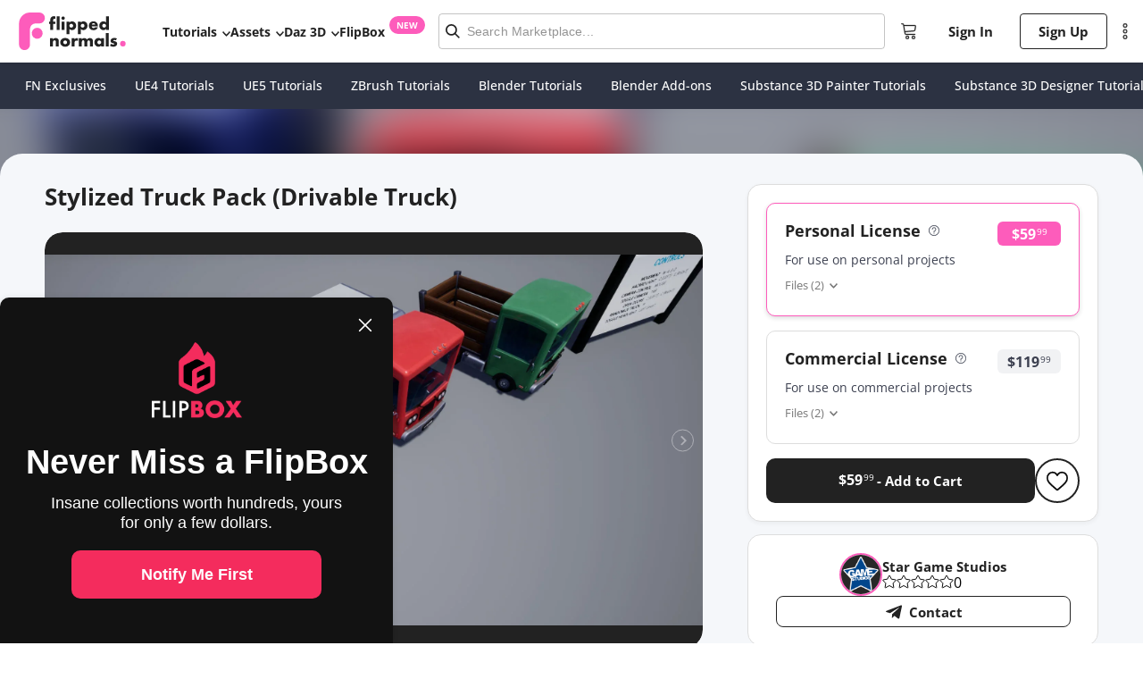

--- FILE ---
content_type: text/html; charset=utf-8
request_url: https://flippednormals.com/product/stylized-truck-pack-drivable-truck-39093?dst=jBi2qAQy
body_size: 22172
content:
<!DOCTYPE html><html lang="en" data-sentry-element="Html" data-sentry-component="MyDocument" data-sentry-source-file="_document.tsx"><head data-sentry-element="Head" data-sentry-source-file="_document.tsx"><meta charSet="utf-8"/><script type="application/ld+json">{
      "@context": "https://schema.org/",
      "@type": "Product",
      "name": "Stylized Truck Pack Drivable Truck - FlippedNormals",
      "image": "https://api.flippednormals.com/api/v1/image/2033467",
      "description": "Video TrailerClick HereNOTEEnable the vehicles plugin according to the UE versionUE4x  ENABLE PHYSX VEHICLES PLUGINUE5x  ENABLE CHAOS VEHICLES PLUGINIncludes1 Stylized Truck1 Stylized Gasoline Tank1 Stylized Box Truck1 Stylized Trunk Truck5 DecalsAll models are complete on every side you can flip them rotate and do everything you want there areno missing facespolygonson the bottomPack contains a drivable Stylized Truck model with Gasoline Truck Box Truck and Trunk Truck options Suitable for PCConsole ready to useMonthly Unreal Engine Sponsored Content product for Dec 2022Technical DetailsNOTEUE4 USING PHYSX VEHICLES PLUGINUE5 USING CHAOS VEHICLES PLUGINFeaturesOverview Map YesNumber of Unique Meshes 11Collision Yes Automatically GeneratedVertex Count from 328 to 38952LODs Yes Automatically GeneratedNumber of Materials and Material Instances 29Number of Textures 34Texture Resolutions1024x1024 to 4096x4096Texture Style PBRNumber of Blueprints 12Input Keyboard MouseSupported Target Build ",
      "category": "Digital Product",
      "releaseDate": "2024-02-06T12:09:14.980Z",
      "url": "https://flippednormals.com/product/stylized-truck-pack-drivable-truck-39093",
      "sku": "39093",
      "brand": {
        "@type": "Brand",
        "name": "Star Game Studios"
      },
      "offers": [{"@type":"Offer","priceCurrency":"USD","price":"59.99","availability":"https://schema.org/InStock","priceValidUntil":"2026-02-02"},{"@type":"Offer","priceCurrency":"USD","price":"119.99","availability":"https://schema.org/InStock","priceValidUntil":"2026-02-02"}]
  }
  </script><title>Stylized Truck Pack (Drivable Truck) - FlippedNormals</title><meta name="viewport" content="width=device-width, initial-scale=1.0, maximum-scale=2.0" data-sentry-element="meta" data-sentry-source-file="index.tsx"/><meta name="description" data-testid="description" content="Check out Stylized Truck Pack (Drivable Truck).Find more Props on FlippedNormals"/><link rel="canonical" href="https://flippednormals.com/product/stylized-truck-pack-drivable-truck-39093"/><meta data-testid="og:locale" property="og:locale" content="en"/><meta data-testid="og:type" property="og:type" content="product"/><meta data-testid="og:title" property="og:title" content="Stylized Truck Pack (Drivable Truck) - FlippedNormals"/><meta data-testid="og:description" property="og:description" content="Check out Stylized Truck Pack (Drivable Truck).Find more Props on FlippedNormals"/><meta data-testid="og:site_name" property="og:site_name" content="FlippedNormals"/><meta data-testid="og:url" property="og:url" content="https://flippednormals.com/product/stylized-truck-pack-drivable-truck-39093?dst=jBi2qAQy"/><meta data-testid="og:image" property="og:image" content="https://api.flippednormals.com/api/v1/image/2033466"/><meta data-testid="og:image:width" property="og:image:width" content="740"/><meta data-testid="og:image:height" property="og:image:height" content="600"/><script type="application/ld+json">{"@context":"https://schema.org","@graph":[{"@context":"https://schema.org","@type":"Organization","@id":"https://flippednormals.com#organization","name":"FlippedNormals","url":"https://flippednormals.com","logo":"https://flipped-normals-public.s3.eu-west-2.amazonaws.com/images/openGraph.png","sameAs":["https://x.com/flippednormals","https://facebook.com/flippednormals","https://youtube.com/flippednormals","http://linkedin.com/company/flippednormals","https://www.instagram.com/flippednormals","https://pinterest.com/flippednormals/","http://tiktok.com/@flippednormals_official"]}]}</script><script src="https://www.dwin1.com/59869.js" type="text/javascript" defer=""></script><link rel="preload" as="image" imagesrcset="/_next/image?url=https%3A%2F%2Fapi.flippednormals.com%2Fapi%2Fv1%2Fimage%2F2033466&amp;w=160&amp;q=75 160w, /_next/image?url=https%3A%2F%2Fapi.flippednormals.com%2Fapi%2Fv1%2Fimage%2F2033466&amp;w=384&amp;q=75 384w, /_next/image?url=https%3A%2F%2Fapi.flippednormals.com%2Fapi%2Fv1%2Fimage%2F2033466&amp;w=470&amp;q=75 470w, /_next/image?url=https%3A%2F%2Fapi.flippednormals.com%2Fapi%2Fv1%2Fimage%2F2033466&amp;w=740&amp;q=75 740w, /_next/image?url=https%3A%2F%2Fapi.flippednormals.com%2Fapi%2Fv1%2Fimage%2F2033466&amp;w=1200&amp;q=75 1200w, /_next/image?url=https%3A%2F%2Fapi.flippednormals.com%2Fapi%2Fv1%2Fimage%2F2033466&amp;w=1600&amp;q=75 1600w, /_next/image?url=https%3A%2F%2Fapi.flippednormals.com%2Fapi%2Fv1%2Fimage%2F2033466&amp;w=2560&amp;q=75 2560w, /_next/image?url=https%3A%2F%2Fapi.flippednormals.com%2Fapi%2Fv1%2Fimage%2F2033466&amp;w=3045&amp;q=75 3045w" imagesizes="100vw"/><meta name="next-head-count" content="18"/><link rel="apple-touch-icon" sizes="180x180" href="/favicons/apple-touch-icon.png"/><link rel="icon" type="image/png" sizes="32x32" href="/favicons/favicon-32x32.png"/><link rel="icon" type="image/png" sizes="16x16" href="/favicons/favicon-16x16.png"/><link rel="manifest" href="/favicons/site.webmanifest"/><link rel="preload" href="/fonts/open-sans-v34-latin-300.eot" as="font" crossorigin=""/><link rel="preload" href="/fonts/open-sans-v34-latin-300.woff2" as="font" crossorigin=""/><link rel="preload" href="/fonts/open-sans-v34-latin-300.woff" as="font" crossorigin=""/><link rel="preload" href="/fonts/open-sans-v34-latin-300.ttf" as="font" crossorigin=""/><link rel="preload" href="/fonts/open-sans-v34-latin-300.svg" as="font" crossorigin=""/><link rel="preload" href="/fonts/open-sans-v34-latin-500.eot" as="font" crossorigin=""/><link rel="preload" href="/fonts/open-sans-v34-latin-500.woff2" as="font" crossorigin=""/><link rel="preload" href="/fonts/open-sans-v34-latin-500.woff" as="font" crossorigin=""/><link rel="preload" href="/fonts/open-sans-v34-latin-500.ttf" as="font" crossorigin=""/><link rel="preload" href="/fonts/open-sans-v34-latin-500.svg" as="font" crossorigin=""/><link rel="preload" href="/fonts/open-sans-v34-latin-regular.eot" as="font" crossorigin=""/><link rel="preload" href="/fonts/open-sans-v34-latin-regular.woff2" as="font" crossorigin=""/><link rel="preload" href="/fonts/open-sans-v34-latin-regular.woff" as="font" crossorigin=""/><link rel="preload" href="/fonts/open-sans-v34-latin-regular.ttf" as="font" crossorigin=""/><link rel="preload" href="/fonts/open-sans-v34-latin-regular.svg" as="font" crossorigin=""/><link rel="preload" href="/fonts/open-sans-v34-latin-700.eot" as="font" crossorigin=""/><link rel="preload" href="/fonts/open-sans-v34-latin-700.woff2" as="font" crossorigin=""/><link rel="preload" href="/fonts/open-sans-v34-latin-700.woff" as="font" crossorigin=""/><link rel="preload" href="/fonts/open-sans-v34-latin-700.ttf" as="font" crossorigin=""/><link rel="preload" href="/fonts/open-sans-v34-latin-700.svg" as="font" crossorigin=""/><link rel="preload" href="/fonts/KumbhSans-Black.ttf" as="font" crossorigin=""/><link rel="preload" href="/fonts/KumbhSans-Bold.ttf" as="font" crossorigin=""/><link rel="preload" href="/fonts/KumbhSans-Regular.ttf" as="font" crossorigin=""/><link rel="preload" href="/fonts/KumbhSans-Light.ttf" as="font" crossorigin=""/><script id="mcjs">
                try {
                  !function(c,h,i,m,p){m=c.createElement(h),p=c.getElementsByTagName(h)[0],m.async=1,m.src=i,p.parentNode.insertBefore(m,p)}(document,"script","https://chimpstatic.com/mcjs-connected/js/users/ef82f763607d8a6bb43296a9c/d88a57bac2e5837a2bc69c916.js");
                } catch (e) {
                  console.error('Mailchimp script failed to load:', e);
                }
              </script><link rel="preload" href="/_next/static/css/09d945fba720aabc.css" as="style"/><link rel="stylesheet" href="/_next/static/css/09d945fba720aabc.css" data-n-g=""/><link rel="preload" href="/_next/static/css/3884e3434a3acc42.css" as="style"/><link rel="stylesheet" href="/_next/static/css/3884e3434a3acc42.css" data-n-p=""/><link rel="preload" href="/_next/static/css/39a0eb76c5d334cc.css" as="style"/><link rel="stylesheet" href="/_next/static/css/39a0eb76c5d334cc.css" data-n-p=""/><link rel="preload" href="/_next/static/css/880ed2ccacbff2d3.css" as="style"/><link rel="stylesheet" href="/_next/static/css/880ed2ccacbff2d3.css" data-n-p=""/><link rel="preload" href="/_next/static/css/9c556d97215e7b0d.css" as="style"/><link rel="stylesheet" href="/_next/static/css/9c556d97215e7b0d.css"/><link rel="preload" href="/_next/static/css/c6a3ec1591288709.css" as="style"/><link rel="stylesheet" href="/_next/static/css/c6a3ec1591288709.css"/><link rel="preload" href="/_next/static/css/9271b7d71553701a.css" as="style"/><link rel="stylesheet" href="/_next/static/css/9271b7d71553701a.css"/><link rel="preload" href="/_next/static/css/ee00190dbe7bacc2.css" as="style"/><link rel="stylesheet" href="/_next/static/css/ee00190dbe7bacc2.css"/><link rel="preload" href="/_next/static/css/14641335c76424c3.css" as="style"/><link rel="stylesheet" href="/_next/static/css/14641335c76424c3.css"/><link rel="preload" href="/_next/static/css/df94df0b84a2228c.css" as="style"/><link rel="stylesheet" href="/_next/static/css/df94df0b84a2228c.css"/><link rel="preload" href="/_next/static/css/4f177c2508e391ad.css" as="style"/><link rel="stylesheet" href="/_next/static/css/4f177c2508e391ad.css"/><link rel="preload" href="/_next/static/css/31b4d1b8450e71d1.css" as="style"/><link rel="stylesheet" href="/_next/static/css/31b4d1b8450e71d1.css"/><link rel="preload" href="/_next/static/css/259d622bdcdb6559.css" as="style"/><link rel="stylesheet" href="/_next/static/css/259d622bdcdb6559.css"/><link rel="preload" href="/_next/static/css/c6a846f6cad7e671.css" as="style"/><link rel="stylesheet" href="/_next/static/css/c6a846f6cad7e671.css"/><link rel="preload" href="/_next/static/css/183469bb3b3ca260.css" as="style"/><link rel="stylesheet" href="/_next/static/css/183469bb3b3ca260.css"/><link rel="preload" href="/_next/static/css/abedbf01ac295ea8.css" as="style"/><link rel="stylesheet" href="/_next/static/css/abedbf01ac295ea8.css"/><noscript data-n-css=""></noscript><script defer="" nomodule="" src="/_next/static/chunks/polyfills-5cd94c89d3acac5f.js"></script><script defer="" src="/_next/static/chunks/7416.81909e2425bf86cc.js"></script><script defer="" src="/_next/static/chunks/120.d0f5afad7fb72821.js"></script><script defer="" src="/_next/static/chunks/3571.8ece9818384570c2.js"></script><script defer="" src="/_next/static/chunks/1036.077df2848a019d75.js"></script><script defer="" src="/_next/static/chunks/4790.73a078e61103bd97.js"></script><script defer="" src="/_next/static/chunks/6379.e97e81ccb55d58c0.js"></script><script defer="" src="/_next/static/chunks/3764.4ce41da90fd4aa10.js"></script><script defer="" src="/_next/static/chunks/3723.bd5e053a71d91289.js"></script><script defer="" src="/_next/static/chunks/842-4617bfaf1cad4dc5.js"></script><script defer="" src="/_next/static/chunks/9202.902832cfdeb3864d.js"></script><script defer="" src="/_next/static/chunks/7636.90d64adac3b6cbd4.js"></script><script defer="" src="/_next/static/chunks/4767.64863ef9b298fac1.js"></script><script defer="" src="/_next/static/chunks/2294.52179d00349d215f.js"></script><script defer="" src="/_next/static/chunks/8322.6802a2ffc2ecedfc.js"></script><script defer="" src="/_next/static/chunks/965.8523c3b48c35a72a.js"></script><script defer="" src="/_next/static/chunks/5727.32d64431f8091edb.js"></script><script defer="" src="/_next/static/chunks/1721.4e3cc47bfb9872ca.js"></script><script defer="" src="/_next/static/chunks/4081-5b8fb679a4d3a81b.js"></script><script defer="" src="/_next/static/chunks/9108.65f1c18f707ed90f.js"></script><script defer="" src="/_next/static/chunks/3479.9ed9579472166d9e.js"></script><script defer="" src="/_next/static/chunks/371.0c650078f9d7ff0c.js"></script><script defer="" src="/_next/static/chunks/4147.043f43f88179f2b5.js"></script><script defer="" src="/_next/static/chunks/4835.c8539f235f6372b4.js"></script><script defer="" src="/_next/static/chunks/3780.130f33a5c6d4b93f.js"></script><script src="/_next/static/chunks/webpack-b0ee01506f6b228e.js" defer=""></script><script src="/_next/static/chunks/framework-d9784feb0e62430b.js" defer=""></script><script src="/_next/static/chunks/main-2007996f08af2f5f.js" defer=""></script><script src="/_next/static/chunks/pages/_app-510d90f66f149a35.js" defer=""></script><script src="/_next/static/chunks/29107295-fd6ce033a6646edb.js" defer=""></script><script src="/_next/static/chunks/commons-a84343207228e375.js" defer=""></script><script src="/_next/static/chunks/695-46db83895eb02d84.js" defer=""></script><script src="/_next/static/chunks/1810-78e80052661f6583.js" defer=""></script><script src="/_next/static/chunks/2418-24fe2864d8f0eb16.js" defer=""></script><script src="/_next/static/chunks/2757-632a94dbc15f871b.js" defer=""></script><script src="/_next/static/chunks/660-1e8b99acfd1cd5cc.js" defer=""></script><script src="/_next/static/chunks/7734-423931c3e93fa44d.js" defer=""></script><script src="/_next/static/chunks/7072-91d891703691d750.js" defer=""></script><script src="/_next/static/chunks/2170-e3bf2087d093580b.js" defer=""></script><script src="/_next/static/chunks/1129-8e7779f6e96a44c0.js" defer=""></script><script src="/_next/static/chunks/8243-81be818f968c3e05.js" defer=""></script><script src="/_next/static/chunks/1852-1685fa0fe75d40ba.js" defer=""></script><script src="/_next/static/chunks/8764-8e5346866ced1406.js" defer=""></script><script src="/_next/static/chunks/8957-367c8075ef154b6b.js" defer=""></script><script src="/_next/static/chunks/6333-6a4b349bf9dd6f42.js" defer=""></script><script src="/_next/static/chunks/2766-4a0cfe4d7f7af114.js" defer=""></script><script src="/_next/static/chunks/425-fb03b000b2c891ac.js" defer=""></script><script src="/_next/static/chunks/5471-550ad0a4cdbb5ce4.js" defer=""></script><script src="/_next/static/chunks/7907-05dda74c66d769c5.js" defer=""></script><script src="/_next/static/chunks/8564-e203eb6533d0f2b2.js" defer=""></script><script src="/_next/static/chunks/511-26175b03155bbd05.js" defer=""></script><script src="/_next/static/chunks/570-0027adfbc16bca2a.js" defer=""></script><script src="/_next/static/chunks/1509-3d1b006104c8d4ab.js" defer=""></script><script src="/_next/static/chunks/pages/product/%5Bid%5D-1b36975c95b3d2a6.js" defer=""></script><script src="/_next/static/5sTT2hYiNJh86AYDw52l6/_buildManifest.js" defer=""></script><script src="/_next/static/5sTT2hYiNJh86AYDw52l6/_ssgManifest.js" defer=""></script><script src="/_next/static/5sTT2hYiNJh86AYDw52l6/_middlewareManifest.js" defer=""></script><style id="jss-server-side">.MuiPaper-root {
  color: rgba(0, 0, 0, 0.87);
  transition: box-shadow 300ms cubic-bezier(0.4, 0, 0.2, 1) 0ms;
  background-color: #fff;
}
.MuiPaper-rounded {
  border-radius: 4px;
}
.MuiPaper-outlined {
  border: 1px solid rgba(0, 0, 0, 0.12);
}
.MuiPaper-elevation0 {
  box-shadow: none;
}
.MuiPaper-elevation1 {
  box-shadow: 0px 2px 1px -1px rgba(0,0,0,0.2),0px 1px 1px 0px rgba(0,0,0,0.14),0px 1px 3px 0px rgba(0,0,0,0.12);
}
.MuiPaper-elevation2 {
  box-shadow: 0px 3px 1px -2px rgba(0,0,0,0.2),0px 2px 2px 0px rgba(0,0,0,0.14),0px 1px 5px 0px rgba(0,0,0,0.12);
}
.MuiPaper-elevation3 {
  box-shadow: 0px 3px 3px -2px rgba(0,0,0,0.2),0px 3px 4px 0px rgba(0,0,0,0.14),0px 1px 8px 0px rgba(0,0,0,0.12);
}
.MuiPaper-elevation4 {
  box-shadow: 0px 2px 4px -1px rgba(0,0,0,0.2),0px 4px 5px 0px rgba(0,0,0,0.14),0px 1px 10px 0px rgba(0,0,0,0.12);
}
.MuiPaper-elevation5 {
  box-shadow: 0px 3px 5px -1px rgba(0,0,0,0.2),0px 5px 8px 0px rgba(0,0,0,0.14),0px 1px 14px 0px rgba(0,0,0,0.12);
}
.MuiPaper-elevation6 {
  box-shadow: 0px 3px 5px -1px rgba(0,0,0,0.2),0px 6px 10px 0px rgba(0,0,0,0.14),0px 1px 18px 0px rgba(0,0,0,0.12);
}
.MuiPaper-elevation7 {
  box-shadow: 0px 4px 5px -2px rgba(0,0,0,0.2),0px 7px 10px 1px rgba(0,0,0,0.14),0px 2px 16px 1px rgba(0,0,0,0.12);
}
.MuiPaper-elevation8 {
  box-shadow: 0px 5px 5px -3px rgba(0,0,0,0.2),0px 8px 10px 1px rgba(0,0,0,0.14),0px 3px 14px 2px rgba(0,0,0,0.12);
}
.MuiPaper-elevation9 {
  box-shadow: 0px 5px 6px -3px rgba(0,0,0,0.2),0px 9px 12px 1px rgba(0,0,0,0.14),0px 3px 16px 2px rgba(0,0,0,0.12);
}
.MuiPaper-elevation10 {
  box-shadow: 0px 6px 6px -3px rgba(0,0,0,0.2),0px 10px 14px 1px rgba(0,0,0,0.14),0px 4px 18px 3px rgba(0,0,0,0.12);
}
.MuiPaper-elevation11 {
  box-shadow: 0px 6px 7px -4px rgba(0,0,0,0.2),0px 11px 15px 1px rgba(0,0,0,0.14),0px 4px 20px 3px rgba(0,0,0,0.12);
}
.MuiPaper-elevation12 {
  box-shadow: 0px 7px 8px -4px rgba(0,0,0,0.2),0px 12px 17px 2px rgba(0,0,0,0.14),0px 5px 22px 4px rgba(0,0,0,0.12);
}
.MuiPaper-elevation13 {
  box-shadow: 0px 7px 8px -4px rgba(0,0,0,0.2),0px 13px 19px 2px rgba(0,0,0,0.14),0px 5px 24px 4px rgba(0,0,0,0.12);
}
.MuiPaper-elevation14 {
  box-shadow: 0px 7px 9px -4px rgba(0,0,0,0.2),0px 14px 21px 2px rgba(0,0,0,0.14),0px 5px 26px 4px rgba(0,0,0,0.12);
}
.MuiPaper-elevation15 {
  box-shadow: 0px 8px 9px -5px rgba(0,0,0,0.2),0px 15px 22px 2px rgba(0,0,0,0.14),0px 6px 28px 5px rgba(0,0,0,0.12);
}
.MuiPaper-elevation16 {
  box-shadow: 0px 8px 10px -5px rgba(0,0,0,0.2),0px 16px 24px 2px rgba(0,0,0,0.14),0px 6px 30px 5px rgba(0,0,0,0.12);
}
.MuiPaper-elevation17 {
  box-shadow: 0px 8px 11px -5px rgba(0,0,0,0.2),0px 17px 26px 2px rgba(0,0,0,0.14),0px 6px 32px 5px rgba(0,0,0,0.12);
}
.MuiPaper-elevation18 {
  box-shadow: 0px 9px 11px -5px rgba(0,0,0,0.2),0px 18px 28px 2px rgba(0,0,0,0.14),0px 7px 34px 6px rgba(0,0,0,0.12);
}
.MuiPaper-elevation19 {
  box-shadow: 0px 9px 12px -6px rgba(0,0,0,0.2),0px 19px 29px 2px rgba(0,0,0,0.14),0px 7px 36px 6px rgba(0,0,0,0.12);
}
.MuiPaper-elevation20 {
  box-shadow: 0px 10px 13px -6px rgba(0,0,0,0.2),0px 20px 31px 3px rgba(0,0,0,0.14),0px 8px 38px 7px rgba(0,0,0,0.12);
}
.MuiPaper-elevation21 {
  box-shadow: 0px 10px 13px -6px rgba(0,0,0,0.2),0px 21px 33px 3px rgba(0,0,0,0.14),0px 8px 40px 7px rgba(0,0,0,0.12);
}
.MuiPaper-elevation22 {
  box-shadow: 0px 10px 14px -6px rgba(0,0,0,0.2),0px 22px 35px 3px rgba(0,0,0,0.14),0px 8px 42px 7px rgba(0,0,0,0.12);
}
.MuiPaper-elevation23 {
  box-shadow: 0px 11px 14px -7px rgba(0,0,0,0.2),0px 23px 36px 3px rgba(0,0,0,0.14),0px 9px 44px 8px rgba(0,0,0,0.12);
}
.MuiPaper-elevation24 {
  box-shadow: 0px 11px 15px -7px rgba(0,0,0,0.2),0px 24px 38px 3px rgba(0,0,0,0.14),0px 9px 46px 8px rgba(0,0,0,0.12);
}
.MuiSvgIcon-root {
  fill: currentColor;
  width: 1em;
  height: 1em;
  display: inline-block;
  font-size: 1.5rem;
  transition: fill 200ms cubic-bezier(0.4, 0, 0.2, 1) 0ms;
  flex-shrink: 0;
  user-select: none;
}
.MuiSvgIcon-colorPrimary {
  color: #3f51b5;
}
.MuiSvgIcon-colorSecondary {
  color: #f50057;
}
.MuiSvgIcon-colorAction {
  color: rgba(0, 0, 0, 0.54);
}
.MuiSvgIcon-colorError {
  color: #f44336;
}
.MuiSvgIcon-colorDisabled {
  color: rgba(0, 0, 0, 0.26);
}
.MuiSvgIcon-fontSizeInherit {
  font-size: inherit;
}
.MuiSvgIcon-fontSizeSmall {
  font-size: 1.25rem;
}
.MuiSvgIcon-fontSizeLarge {
  font-size: 2.1875rem;
}
.MuiButtonBase-root {
  color: inherit;
  border: 0;
  cursor: pointer;
  margin: 0;
  display: inline-flex;
  outline: 0;
  padding: 0;
  position: relative;
  align-items: center;
  user-select: none;
  border-radius: 0;
  vertical-align: middle;
  -moz-appearance: none;
  justify-content: center;
  text-decoration: none;
  background-color: transparent;
  -webkit-appearance: none;
  -webkit-tap-highlight-color: transparent;
}
.MuiButtonBase-root::-moz-focus-inner {
  border-style: none;
}
.MuiButtonBase-root.Mui-disabled {
  cursor: default;
  pointer-events: none;
}
@media print {
  .MuiButtonBase-root {
    color-adjust: exact;
  }
}
  .MuiIconButton-root {
    flex: 0 0 auto;
    color: rgba(0, 0, 0, 0.54);
    padding: 12px;
    overflow: visible;
    font-size: 1.5rem;
    text-align: center;
    transition: background-color 150ms cubic-bezier(0.4, 0, 0.2, 1) 0ms;
    border-radius: 50%;
  }
  .MuiIconButton-root:hover {
    background-color: rgba(0, 0, 0, 0.04);
  }
  .MuiIconButton-root.Mui-disabled {
    color: rgba(0, 0, 0, 0.26);
    background-color: transparent;
  }
@media (hover: none) {
  .MuiIconButton-root:hover {
    background-color: transparent;
  }
}
  .MuiIconButton-edgeStart {
    margin-left: -12px;
  }
  .MuiIconButton-sizeSmall.MuiIconButton-edgeStart {
    margin-left: -3px;
  }
  .MuiIconButton-edgeEnd {
    margin-right: -12px;
  }
  .MuiIconButton-sizeSmall.MuiIconButton-edgeEnd {
    margin-right: -3px;
  }
  .MuiIconButton-colorInherit {
    color: inherit;
  }
  .MuiIconButton-colorPrimary {
    color: #3f51b5;
  }
  .MuiIconButton-colorPrimary:hover {
    background-color: rgba(63, 81, 181, 0.04);
  }
@media (hover: none) {
  .MuiIconButton-colorPrimary:hover {
    background-color: transparent;
  }
}
  .MuiIconButton-colorSecondary {
    color: #f50057;
  }
  .MuiIconButton-colorSecondary:hover {
    background-color: rgba(245, 0, 87, 0.04);
  }
@media (hover: none) {
  .MuiIconButton-colorSecondary:hover {
    background-color: transparent;
  }
}
  .MuiIconButton-sizeSmall {
    padding: 3px;
    font-size: 1.125rem;
  }
  .MuiIconButton-label {
    width: 100%;
    display: flex;
    align-items: inherit;
    justify-content: inherit;
  }
@keyframes mui-auto-fill {}
@keyframes mui-auto-fill-cancel {}
  .MuiInputBase-root {
    color: rgba(0, 0, 0, 0.87);
    cursor: text;
    display: inline-flex;
    position: relative;
    font-size: 1rem;
    box-sizing: border-box;
    align-items: center;
    font-family: "Roboto", "Helvetica", "Arial", sans-serif;
    font-weight: 400;
    line-height: 1.1876em;
    letter-spacing: 0.00938em;
  }
  .MuiInputBase-root.Mui-disabled {
    color: rgba(0, 0, 0, 0.38);
    cursor: default;
  }
  .MuiInputBase-multiline {
    padding: 6px 0 7px;
  }
  .MuiInputBase-multiline.MuiInputBase-marginDense {
    padding-top: 3px;
  }
  .MuiInputBase-fullWidth {
    width: 100%;
  }
  .MuiInputBase-input {
    font: inherit;
    color: currentColor;
    width: 100%;
    border: 0;
    height: 1.1876em;
    margin: 0;
    display: block;
    padding: 6px 0 7px;
    min-width: 0;
    background: none;
    box-sizing: content-box;
    animation-name: mui-auto-fill-cancel;
    letter-spacing: inherit;
    animation-duration: 10ms;
    -webkit-tap-highlight-color: transparent;
  }
  .MuiInputBase-input::-webkit-input-placeholder {
    color: currentColor;
    opacity: 0.42;
    transition: opacity 200ms cubic-bezier(0.4, 0, 0.2, 1) 0ms;
  }
  .MuiInputBase-input::-moz-placeholder {
    color: currentColor;
    opacity: 0.42;
    transition: opacity 200ms cubic-bezier(0.4, 0, 0.2, 1) 0ms;
  }
  .MuiInputBase-input:-ms-input-placeholder {
    color: currentColor;
    opacity: 0.42;
    transition: opacity 200ms cubic-bezier(0.4, 0, 0.2, 1) 0ms;
  }
  .MuiInputBase-input::-ms-input-placeholder {
    color: currentColor;
    opacity: 0.42;
    transition: opacity 200ms cubic-bezier(0.4, 0, 0.2, 1) 0ms;
  }
  .MuiInputBase-input:focus {
    outline: 0;
  }
  .MuiInputBase-input:invalid {
    box-shadow: none;
  }
  .MuiInputBase-input::-webkit-search-decoration {
    -webkit-appearance: none;
  }
  .MuiInputBase-input.Mui-disabled {
    opacity: 1;
  }
  .MuiInputBase-input:-webkit-autofill {
    animation-name: mui-auto-fill;
    animation-duration: 5000s;
  }
  label[data-shrink=false] + .MuiInputBase-formControl .MuiInputBase-input::-webkit-input-placeholder {
    opacity: 0 !important;
  }
  label[data-shrink=false] + .MuiInputBase-formControl .MuiInputBase-input::-moz-placeholder {
    opacity: 0 !important;
  }
  label[data-shrink=false] + .MuiInputBase-formControl .MuiInputBase-input:-ms-input-placeholder {
    opacity: 0 !important;
  }
  label[data-shrink=false] + .MuiInputBase-formControl .MuiInputBase-input::-ms-input-placeholder {
    opacity: 0 !important;
  }
  label[data-shrink=false] + .MuiInputBase-formControl .MuiInputBase-input:focus::-webkit-input-placeholder {
    opacity: 0.42;
  }
  label[data-shrink=false] + .MuiInputBase-formControl .MuiInputBase-input:focus::-moz-placeholder {
    opacity: 0.42;
  }
  label[data-shrink=false] + .MuiInputBase-formControl .MuiInputBase-input:focus:-ms-input-placeholder {
    opacity: 0.42;
  }
  label[data-shrink=false] + .MuiInputBase-formControl .MuiInputBase-input:focus::-ms-input-placeholder {
    opacity: 0.42;
  }
  .MuiInputBase-inputMarginDense {
    padding-top: 3px;
  }
  .MuiInputBase-inputMultiline {
    height: auto;
    resize: none;
    padding: 0;
  }
  .MuiInputBase-inputTypeSearch {
    -moz-appearance: textfield;
    -webkit-appearance: textfield;
  }
  .jss3 {
    top: -5px;
    left: 0;
    right: 0;
    bottom: 0;
    margin: 0;
    padding: 0 8px;
    overflow: hidden;
    position: absolute;
    border-style: solid;
    border-width: 1px;
    border-radius: inherit;
    pointer-events: none;
  }
  .jss4 {
    padding: 0;
    text-align: left;
    transition: width 150ms cubic-bezier(0.0, 0, 0.2, 1) 0ms;
    line-height: 11px;
  }
  .jss5 {
    width: auto;
    height: 11px;
    display: block;
    padding: 0;
    font-size: 0.75em;
    max-width: 0.01px;
    text-align: left;
    transition: max-width 50ms cubic-bezier(0.0, 0, 0.2, 1) 0ms;
    visibility: hidden;
  }
  .jss5 > span {
    display: inline-block;
    padding-left: 5px;
    padding-right: 5px;
  }
  .jss6 {
    max-width: 1000px;
    transition: max-width 100ms cubic-bezier(0.0, 0, 0.2, 1) 50ms;
  }
  .MuiOutlinedInput-root {
    position: relative;
    border-radius: 4px;
  }
  .MuiOutlinedInput-root:hover .MuiOutlinedInput-notchedOutline {
    border-color: rgba(0, 0, 0, 0.87);
  }
@media (hover: none) {
  .MuiOutlinedInput-root:hover .MuiOutlinedInput-notchedOutline {
    border-color: rgba(0, 0, 0, 0.23);
  }
}
  .MuiOutlinedInput-root.Mui-focused .MuiOutlinedInput-notchedOutline {
    border-color: #3f51b5;
    border-width: 2px;
  }
  .MuiOutlinedInput-root.Mui-error .MuiOutlinedInput-notchedOutline {
    border-color: #f44336;
  }
  .MuiOutlinedInput-root.Mui-disabled .MuiOutlinedInput-notchedOutline {
    border-color: rgba(0, 0, 0, 0.26);
  }
  .MuiOutlinedInput-colorSecondary.Mui-focused .MuiOutlinedInput-notchedOutline {
    border-color: #f50057;
  }
  .MuiOutlinedInput-adornedStart {
    padding-left: 14px;
  }
  .MuiOutlinedInput-adornedEnd {
    padding-right: 14px;
  }
  .MuiOutlinedInput-multiline {
    padding: 18.5px 14px;
  }
  .MuiOutlinedInput-multiline.MuiOutlinedInput-marginDense {
    padding-top: 10.5px;
    padding-bottom: 10.5px;
  }
  .MuiOutlinedInput-notchedOutline {
    border-color: rgba(0, 0, 0, 0.23);
  }
  .MuiOutlinedInput-input {
    padding: 18.5px 14px;
  }
  .MuiOutlinedInput-input:-webkit-autofill {
    border-radius: inherit;
  }
  .MuiOutlinedInput-inputMarginDense {
    padding-top: 10.5px;
    padding-bottom: 10.5px;
  }
  .MuiOutlinedInput-inputMultiline {
    padding: 0;
  }
  .MuiOutlinedInput-inputAdornedStart {
    padding-left: 0;
  }
  .MuiOutlinedInput-inputAdornedEnd {
    padding-right: 0;
  }
  .MuiFormControl-root {
    border: 0;
    margin: 0;
    display: inline-flex;
    padding: 0;
    position: relative;
    min-width: 0;
    flex-direction: column;
    vertical-align: top;
  }
  .MuiFormControl-marginNormal {
    margin-top: 16px;
    margin-bottom: 8px;
  }
  .MuiFormControl-marginDense {
    margin-top: 8px;
    margin-bottom: 4px;
  }
  .MuiFormControl-fullWidth {
    width: 100%;
  }

  .jss2 {
    width: 100% !important;
    margin-top: 0;
    font-family: "HelveticaNeue", sans-serif;
    font-weight: 500;
    margin-left: auto;
    margin-right: auto;
    border-radius: 3px;
    padding-bottom: 0;
    background-color: #fff;
  }
  .jss2 .MuiOutlinedInput-adornedStart {
    padding: 0;
  }
  .jss2 .MuiOutlinedInput-root {
    color: black;
  }
  .jss2 .MuiOutlinedInput-inputMarginDense {
    padding: 12px 0;
    font-size: 14px;
  }
  .jss2 .MuiOutlinedInput-root:hover .MuiOutlinedInput-notchedOutline {
    border-color: #B5B5B5;
  }
  .jss2 .MuiOutlinedInput-root.Mui-focused .MuiOutlinedInput-notchedOutline {
    border-color: #4B8CDD;
    border-width: 1px;
  }
  .jss1 {
    width: 100% !important;
    margin-top: 0;
    font-family: "HelveticaNeue", sans-serif;
    font-weight: 500;
    margin-left: auto;
    margin-right: auto;
    border-radius: 3px;
    padding-bottom: 0;
    background-color: rgba(255,255,255, 0.1);
  }
  .jss1 .MuiOutlinedInput-adornedStart {
    padding: 0;
  }
  .jss1 .MuiOutlinedInput-root {
    color: black;
  }
  .jss1 .MuiOutlinedInput-inputMarginDense {
    color: #fff;
    padding: 12px 0;
    font-size: 14px;
  }
  .jss1 .MuiOutlinedInput-root:hover .MuiOutlinedInput-notchedOutline, .jss1 .MuiOutlinedInput-root .MuiOutlinedInput-notchedOutline {
    border-color: rgba(255,255,255, 0.4);
  }
  .jss1 .MuiOutlinedInput-root.Mui-focused .MuiOutlinedInput-notchedOutline {
    border-color: rgba(255,255,255, 0.7);
    border-width: 1px;
  }
  .MuiCollapse-root {
    height: 0;
    overflow: hidden;
    transition: height 300ms cubic-bezier(0.4, 0, 0.2, 1) 0ms;
  }
  .MuiCollapse-entered {
    height: auto;
    overflow: visible;
  }
  .MuiCollapse-hidden {
    visibility: hidden;
  }
  .MuiCollapse-wrapper {
    display: flex;
  }
  .MuiCollapse-wrapperInner {
    width: 100%;
  }
  .MuiAccordion-root {
    position: relative;
    transition: margin 150ms cubic-bezier(0.4, 0, 0.2, 1) 0ms;
  }
  .MuiAccordion-root:before {
    top: -1px;
    left: 0;
    right: 0;
    height: 1px;
    content: "";
    opacity: 1;
    position: absolute;
    transition: opacity 150ms cubic-bezier(0.4, 0, 0.2, 1) 0ms,background-color 150ms cubic-bezier(0.4, 0, 0.2, 1) 0ms;
    background-color: rgba(0, 0, 0, 0.12);
  }
  .MuiAccordion-root.Mui-expanded {
    margin: 16px 0;
  }
  .MuiAccordion-root.Mui-disabled {
    background-color: rgba(0, 0, 0, 0.12);
  }
  .MuiAccordion-root.Mui-expanded + .MuiAccordion-root:before {
    display: none;
  }
  .MuiAccordion-root.Mui-expanded:first-child {
    margin-top: 0;
  }
  .MuiAccordion-root.Mui-expanded:last-child {
    margin-bottom: 0;
  }
  .MuiAccordion-root.Mui-expanded:before {
    opacity: 0;
  }
  .MuiAccordion-root:first-child:before {
    display: none;
  }
  .MuiAccordion-rounded {
    border-radius: 0;
  }
  .MuiAccordion-rounded:first-child {
    border-top-left-radius: 4px;
    border-top-right-radius: 4px;
  }
  .MuiAccordion-rounded:last-child {
    border-bottom-left-radius: 4px;
    border-bottom-right-radius: 4px;
  }
@supports (-ms-ime-align: auto) {
  .MuiAccordion-rounded:last-child {
    border-bottom-left-radius: 0;
    border-bottom-right-radius: 0;
  }
}
  .MuiAccordionDetails-root {
    display: flex;
    padding: 8px 16px 16px;
  }
  .MuiAccordionSummary-root {
    display: flex;
    padding: 0px 16px;
    min-height: 48px;
    transition: min-height 150ms cubic-bezier(0.4, 0, 0.2, 1) 0ms,background-color 150ms cubic-bezier(0.4, 0, 0.2, 1) 0ms;
  }
  .MuiAccordionSummary-root:hover:not(.Mui-disabled) {
    cursor: pointer;
  }
  .MuiAccordionSummary-root.Mui-expanded {
    min-height: 64px;
  }
  .MuiAccordionSummary-root.Mui-focused, .MuiAccordionSummary-root.Mui-focusVisible {
    background-color: rgba(0, 0, 0, 0.12);
  }
  .MuiAccordionSummary-root.Mui-disabled {
    opacity: 0.38;
  }
  .MuiAccordionSummary-content {
    margin: 12px 0;
    display: flex;
    flex-grow: 1;
    transition: margin 150ms cubic-bezier(0.4, 0, 0.2, 1) 0ms;
  }
  .MuiAccordionSummary-content.Mui-expanded {
    margin: 20px 0;
  }
  .MuiAccordionSummary-expandIcon {
    transform: rotate(0deg);
    transition: transform 150ms cubic-bezier(0.4, 0, 0.2, 1) 0ms;
  }
  .MuiAccordionSummary-expandIcon:hover {
    background-color: transparent;
  }
  .MuiAccordionSummary-expandIcon.Mui-expanded {
    transform: rotate(180deg);
  }
  .jss24 {
    box-shadow: none;
    min-height: auto;
    border-bottom: 1px solid #C1C2C7;
    background-color: transparent;
  }
  .jss24.Mui-expanded {
    margin: 0;
  }
  .jss24.MuiAccordion-rounded:last-child {
    border-radius: 0;
  }
  .jss24:before {
    display: none;
  }
  .jss25 {
    display: block;
    padding: 0 8px 16px 0;
    overflow: auto;
    max-height: 390px;
  }
  .jss25::-webkit-scrollbar {
    width: 4px;
  }
  .jss25::-webkit-scrollbar-thumb {
    border-radius: 5px;
    background-color: #BABABA;
  }
  .jss25::-webkit-scrollbar-thumb:hover {
    background-color: #ACACAC;
  }
  .jss20 {
    padding: 18px 0;
    min-height: auto;
    align-items: flex-start;
  }
  .jss20.Mui-expanded {
    min-height: auto;
  }
  .jss21 {
    height: 16px;
    margin: 0;
    padding: 0;
  }
  .jss22 {
    margin: 0;
  }
  .jss22.Mui-expanded {
    margin: 0;
  }
  .jss23 {
    margin: 0;
  }
  .jss18 {
    border: 1px solid #DCDCDC;
    display: block;
    padding: 10px 8px 10px 0;
    overflow: auto;
    margin-top: -1px;
    max-height: 390px;
    border-bottom-left-radius: 4px;
    border-bottom-right-radius: 4px;
  }
  .jss18::-webkit-scrollbar {
    width: 4px;
  }
  .jss18::-webkit-scrollbar-thumb {
    border-radius: 5px;
    background-color: #BABABA;
  }
  .jss18::-webkit-scrollbar-thumb:hover {
    background-color: #ACACAC;
  }
  .jss19 {
    display: block;
    padding: 10px 8px 10px 0;
    overflow: auto;
    max-height: 390px;
  }
  .jss19::-webkit-scrollbar {
    width: 4px;
  }
  .jss19::-webkit-scrollbar-thumb {
    border-radius: 5px;
    background-color: #BABABA;
  }
  .jss19::-webkit-scrollbar-thumb:hover {
    background-color: #ACACAC;
  }
  .jss9 {
    color: #575757;
    width: 100%;
    border: 1px solid #DCDCDC;
    padding: 14px 16px;
    font-size: 14px;
    min-height: auto;
    align-items: flex-start;
    border-radius: 4px;
    justify-content: space-between;
  }
  .jss9.Mui-expanded {
    min-height: auto;
    border-bottom-left-radius: 0;
    border-bottom-right-radius: 0;
  }
  .jss10 {
    height: 16px;
    margin: 0;
    padding: 0;
  }
  .jss10.Mui-expanded {
    transform: rotate(180deg);
  }
  .jss11 {
    margin: 0;
  }
  .jss11.Mui-expanded {
    margin: 0;
  }
  .jss12 {
    margin: 0;
  }
  .jss13 {
    color: #575757;
    display: inline-flex;
    padding: 5px 7px 5px 0;
    font-size: 14px;
    min-height: auto;
    align-items: flex-start;
    justify-content: space-between;
  }
  .jss13.Mui-expanded {
    min-height: auto;
    border-bottom-left-radius: 0;
    border-bottom-right-radius: 0;
  }
  .jss14 {
    height: 16px;
    margin: 0 0 0 6px;
    padding: 0;
  }
  .jss14.Mui-expanded {
    margin: 0 0 0 6px;
    transform: rotate(180deg);
  }
  .jss15 {
    margin: 0;
  }
  .jss15.Mui-expanded {
    margin: 0;
  }
  .jss16 {
    margin: 0;
  }
  .jss17 {
    box-shadow: none;
    min-height: auto;
    background-color: transparent;
  }
  .jss17.Mui-expanded {
    margin: 0;
  }
  .jss17.MuiAccordion-rounded:last-child {
    border-radius: 0;
  }
  .jss17:before {
    display: none;
  }
  .jss7 .MuiOutlinedInput-root {
    color: #507248;
    height: 100%;
    display: flex;
    font-size: 13px;
    align-items: center;
    font-family: Open Sans, sans-serif;
    font-weight: 500;
    justify-content: center;
    background-color: #F0F7EF;
  }
  .jss7 .MuiOutlinedInput-root > fieldset {
    border: 1px solid #76B467 !important;
  }
  .jss7 .MuiOutlinedInput-root .MuiInputAdornment-root > svg {
    colors: #76B467;
    margin-right: 8px;
  }
  .jss8 .MuiOutlinedInput-root {
    height: 100%;
    display: flex;
    align-items: center;
    justify-content: center;
  }
  .jss8 .MuiOutlinedInput-root > fieldset {
    border: 1px solid #E83361 !important;
  }</style></head><body><div id="__next" data-reactroot=""><style>
    #nprogress {
      pointer-events: none;
    }
    #nprogress .bar {
      background: #FD5CBB;
      position: fixed;
      z-index: 9999;
      top: 0;
      left: 0;
      width: 100%;
      height: 4px;
    }
    #nprogress .peg {
      display: block;
      position: absolute;
      right: 0px;
      width: 100px;
      height: 100%;
      box-shadow: 0 0 10px #FD5CBB, 0 0 5px #FD5CBB;
      opacity: 1;
      -webkit-transform: rotate(3deg) translate(0px, -4px);
      -ms-transform: rotate(3deg) translate(0px, -4px);
      transform: rotate(3deg) translate(0px, -4px);
    }
    #nprogress .spinner {
      display: block;
      position: fixed;
      z-index: 1031;
      top: 15px;
      right: 15px;
    }
    #nprogress .spinner-icon {
      width: 18px;
      height: 18px;
      box-sizing: border-box;
      border: solid 2px transparent;
      border-top-color: #FD5CBB;
      border-left-color: #FD5CBB;
      border-radius: 50%;
      -webkit-animation: nprogresss-spinner 400ms linear infinite;
      animation: nprogress-spinner 400ms linear infinite;
    }
    .nprogress-custom-parent {
      overflow: hidden;
      position: relative;
    }
    .nprogress-custom-parent #nprogress .spinner,
    .nprogress-custom-parent #nprogress .bar {
      position: absolute;
    }
    @-webkit-keyframes nprogress-spinner {
      0% {
        -webkit-transform: rotate(0deg);
      }
      100% {
        -webkit-transform: rotate(360deg);
      }
    }
    @keyframes nprogress-spinner {
      0% {
        transform: rotate(0deg);
      }
      100% {
        transform: rotate(360deg);
      }
    }
  </style><main class="Layout_out__wed_d" data-testid="main"><div class="Header_header__nOQ5g" data-testid="desktop-header-wrapper" data-sentry-component="DesktopHeader" data-sentry-source-file="index.tsx"><div class="Header_header__body__9Y_Pl"><div class="mui-fixed Header_header__content__DmG7a"><div class="Header_header__logo__6FQjw"><a class="Logo_logo__s1NmB" data-sentry-element="Link" data-sentry-component="Logo" data-sentry-source-file="index.tsx" href="/"><svg xmlns="http://www.w3.org/2000/svg" width="100%" height="100%" viewBox="0 0 120.434 42.37" data-sentry-element="svg" data-sentry-source-file="index.tsx"><g transform="translate(0 -1.227)" data-sentry-element="g" data-sentry-source-file="index.tsx"><path d="M40.952 14.213v-2.732h-2.336V10.17a2.467 2.467 0 0 1 .375-1.567 1.2 1.2 0 0 1 .939-.355 2.094 2.094 0 0 1 1.043.313V5.683a4.236 4.236 0 0 0-1.606-.313 3.88 3.88 0 0 0-3.233 1.481 4.8 4.8 0 0 0-.855 3.066v1.564h-1.168v2.732h1.168v6.591h3.337v-6.59ZM42.474 5.6v15.204h3.337v-15.2Zm5.652 5.881v9.323h3.337v-9.323Zm-.209-3.879a1.87 1.87 0 0 0 .548 1.329 1.87 1.87 0 0 0 1.329.548 1.87 1.87 0 0 0 1.329-.548 1.87 1.87 0 0 0 .548-1.329 1.87 1.87 0 0 0-.548-1.329 1.87 1.87 0 0 0-1.329-.548 1.87 1.87 0 0 0-1.329.548 1.87 1.87 0 0 0-.548 1.329Zm9.094 12.305a3.968 3.968 0 0 0 2.9 1.21 4.478 4.478 0 0 0 3.19-1.294 5.047 5.047 0 0 0 1.5-3.692 5.046 5.046 0 0 0-1.418-3.608 4.634 4.634 0 0 0-3.315-1.353 3.485 3.485 0 0 0-2.857 1.333v-1.022h-3.337V25.58h3.337Zm2.044-5.9a2.014 2.014 0 0 1 1.481.626 2.274 2.274 0 0 1 .646 1.537 2.207 2.207 0 0 1-.647 1.481 2.014 2.014 0 0 1-1.481.626 2.133 2.133 0 0 1-1.5-.626 2.25 2.25 0 0 1-.647-1.481 2.274 2.274 0 0 1 .647-1.543 2.133 2.133 0 0 1 1.5-.626Zm10.736 5.9a3.968 3.968 0 0 0 2.9 1.209 4.478 4.478 0 0 0 3.195-1.293 5.047 5.047 0 0 0 1.5-3.692 5.046 5.046 0 0 0-1.418-3.608 4.634 4.634 0 0 0-3.315-1.353 3.485 3.485 0 0 0-2.862 1.333v-1.022h-3.332V25.58h3.332Zm2.044-5.9a2.014 2.014 0 0 1 1.481.626 2.274 2.274 0 0 1 .651 1.537 2.207 2.207 0 0 1-.647 1.481 2.014 2.014 0 0 1-1.481.626 2.133 2.133 0 0 1-1.5-.626 2.25 2.25 0 0 1-.648-1.481 2.274 2.274 0 0 1 .647-1.543 2.133 2.133 0 0 1 1.5-.626Zm17.29 2.4a5.219 5.219 0 0 0-1.481-3.921 5.11 5.11 0 0 0-3.583-1.276 5.249 5.249 0 0 0-3.817 1.36 4.975 4.975 0 0 0-1.397 3.6 4.882 4.882 0 0 0 1.377 3.528 5.287 5.287 0 0 0 3.858 1.418 5.067 5.067 0 0 0 3.8-1.293 4.191 4.191 0 0 0 1.126-1.919h-3.195a1.553 1.553 0 0 1-.584.626 2.633 2.633 0 0 1-1.085.25 1.877 1.877 0 0 1-1.376-.459 2.355 2.355 0 0 1-.584-1.564h6.945Zm-6.834-1.568a1.9 1.9 0 0 1 .5-1 1.793 1.793 0 0 1 1.356-.5 1.944 1.944 0 0 1 1.376.5 2.237 2.237 0 0 1 .542 1Zm19.25-9.239h-3.34v6.778a3.688 3.688 0 0 0-2.773-1.208 4.767 4.767 0 0 0-3.3 1.251 5.079 5.079 0 0 0-1.522 3.692 5.142 5.142 0 0 0 1.5 3.712 4.464 4.464 0 0 0 3.28 1.291 3.419 3.419 0 0 0 2.815-1.334v1.022h3.337Zm-5.383 12.68a2.07 2.07 0 0 1-1.481-.626 2.106 2.106 0 0 1-.647-1.46 2.294 2.294 0 0 1 .647-1.585 2.042 2.042 0 0 1 1.481-.6 2.041 2.041 0 0 1 1.522.626 2.439 2.439 0 0 1 .626 1.5 2.236 2.236 0 0 1-.709 1.585 2.279 2.279 0 0 1-1.439.563ZM35.029 39.574h3.337v-5.005a2.144 2.144 0 0 1 .542-1.481 1.826 1.826 0 0 1 1.231-.438 1.4 1.4 0 0 1 1.064.4 2.677 2.677 0 0 1 .416 1.811v4.713h3.337V33.65a3.213 3.213 0 0 0-.876-2.607 3.77 3.77 0 0 0-2.753-1 3.516 3.516 0 0 0-2.961 1.376V30.25h-3.337Zm17.123-6.8a2.294 2.294 0 0 1 1.481.6 2.264 2.264 0 0 1 .647 1.522 2.056 2.056 0 0 1-.651 1.487 2.121 2.121 0 0 1-1.481.626 2.133 2.133 0 0 1-1.5-.626 2.154 2.154 0 0 1-.647-1.481 2.15 2.15 0 0 1 .647-1.522 2.306 2.306 0 0 1 1.504-.605Zm5.589 2.127a4.608 4.608 0 0 0-1.439-3.42 5.89 5.89 0 0 0-4.173-1.542 5.821 5.821 0 0 0-4.15 1.543 4.608 4.608 0 0 0-1.439 3.42 4.652 4.652 0 0 0 1.441 3.442 5.589 5.589 0 0 0 4.148 1.543 5.594 5.594 0 0 0 4.173-1.543 4.652 4.652 0 0 0 1.439-3.441Zm1.606 4.673h3.337v-3.983a2.816 2.816 0 0 1 .751-2.127 2.19 2.19 0 0 1 1.522-.5 2.944 2.944 0 0 1 1.439.334V30.15c-.438-.021-.584-.042-.667-.042a3.639 3.639 0 0 0-1.731.375 3.007 3.007 0 0 0-1.314 1.293V30.25h-3.337Zm8.217 0h3.337v-4.609a2.756 2.756 0 0 1 .584-2.044 1.175 1.175 0 0 1 .918-.334 1.294 1.294 0 0 1 1 .375 2.982 2.982 0 0 1 .438 2v4.612h3.338v-4.776a2.383 2.383 0 0 1 .6-1.773 1.356 1.356 0 0 1 .98-.375 1.217 1.217 0 0 1 .876.313 2.769 2.769 0 0 1 .48 2v4.611h3.337v-6.069a3.425 3.425 0 0 0-.876-2.565 3.705 3.705 0 0 0-2.586-.855 3.781 3.781 0 0 0-1.94.459 3.276 3.276 0 0 0-1.272 1.293 2.911 2.911 0 0 0-1.293-1.335 3.8 3.8 0 0 0-1.794-.417 3.581 3.581 0 0 0-2.795 1.293V30.25h-3.332Zm25.111-8.424a3.689 3.689 0 0 0-2.795-1.21 4.8 4.8 0 0 0-3.358 1.31 5.158 5.158 0 0 0-1.439 3.733 4.7 4.7 0 0 0 1.335 3.42 4.464 4.464 0 0 0 3.358 1.484 3.482 3.482 0 0 0 2.899-1.337v1.024h3.337V30.25h-3.337Zm-2.046 1.625a2.137 2.137 0 0 1 1.5.6 2.062 2.062 0 0 1 .647 1.522 2.024 2.024 0 0 1-.626 1.5 2.14 2.14 0 0 1-1.5.647 2.343 2.343 0 0 1-1.5-.626 2.15 2.15 0 0 1-.647-1.522 2.182 2.182 0 0 1 .667-1.522 2.133 2.133 0 0 1 1.46-.6Zm7.362-8.4v15.199h3.338v-15.2Zm4.716 14.427a6.882 6.882 0 0 0 3.754 1.085 4.847 4.847 0 0 0 3.441-1.168 3.116 3.116 0 0 0 .939-2.315 2.636 2.636 0 0 0-.712-1.854 3.94 3.94 0 0 0-1.376-.73l-.6-.167c-.521-.146-.793-.146-1.105-.271a.543.543 0 0 1-.4-.521.5.5 0 0 1 .292-.459 1.409 1.409 0 0 1 .772-.188 4.617 4.617 0 0 1 1.752.459l1.126-2.127a7.7 7.7 0 0 0-2.982-.6 4.707 4.707 0 0 0-3.337 1.126 3.337 3.337 0 0 0-.876 2.273 2.255 2.255 0 0 0 .6 1.606 3 3 0 0 0 1.627.813l.876.209a2.086 2.086 0 0 1 .876.334.5.5 0 0 1 .167.417.535.535 0 0 1-.167.438 1.415 1.415 0 0 1-.855.25 4.343 4.343 0 0 1-1.29-.236 4.775 4.775 0 0 1-1.335-.688Z" fill="#222" data-sentry-element="path" data-sentry-source-file="index.tsx"></path><circle data-name="Ellipse 10" cx="3.128" cy="3.128" r="3.128" transform="translate(114.177 33.317)" fill="#fd5cbb" data-sentry-element="circle" data-sentry-source-file="index.tsx"></circle><g data-name="flippednormals-svg-logo" fill="#fd5cbb" style="isolation:isolate" data-sentry-element="g" data-sentry-source-file="index.tsx"><path data-name="Path 101" d="M20.51 18.475a6.186 6.186 0 1 0 4.38 1.806 6.186 6.186 0 0 0-4.38-1.806Z" data-sentry-element="path" data-sentry-source-file="index.tsx"></path><path data-name="Path 102" d="M22.956 1.227H12.361A12.479 12.479 0 0 0 0 13.553v23.839a6.205 6.205 0 1 0 12.409 0V19.738a6.193 6.193 0 0 1 6.153-6.138h4.393a6.186 6.186 0 1 0 0-12.371Z" data-sentry-element="path" data-sentry-source-file="index.tsx"></path></g></g></svg></a></div><div class="Header_navmenu__Ld3rX"><div class="Header_navmenu__item__WIS50"><div class="DropDown_dropdown__8gKsR Header_dropdown__Wvk14"><button type="button" class="DropDownButton_dropdown-button___s8DP Header_navmenu__button__5pwWj" data-sentry-component="DropDownButton" data-sentry-source-file="index.tsx">Tutorials<span class="DropDownButton_dropdown-button__arrow__r3AH3" data-testid="arrow-item"><svg xmlns="http://www.w3.org/2000/svg" width="8.991" height="5.556" viewBox="0 0 8.991 5.556" data-sentry-element="svg" data-sentry-component="ArrowDown" data-sentry-source-file="ArrowDown.tsx"><path id="Arrow" d="M1459.79-145.275l3.965,3.965,3.965-3.965" transform="translate(-1459.26 145.805)" fill="none" stroke="currentColor" stroke-width="1.5" data-sentry-element="path" data-sentry-source-file="ArrowDown.tsx"></path></svg></span></button><div data-testid="dropdown-items-container" class="DropDown_dropdown__menu__J1_5t Header_dropdown__assets__Ozo2A"></div></div></div><div class="Header_navmenu__item__WIS50"><div class="DropDown_dropdown__8gKsR Header_dropdown__Wvk14"><button type="button" class="DropDownButton_dropdown-button___s8DP Header_navmenu__button__5pwWj" data-sentry-component="DropDownButton" data-sentry-source-file="index.tsx">Assets<span class="DropDownButton_dropdown-button__arrow__r3AH3" data-testid="arrow-item"><svg xmlns="http://www.w3.org/2000/svg" width="8.991" height="5.556" viewBox="0 0 8.991 5.556" data-sentry-element="svg" data-sentry-component="ArrowDown" data-sentry-source-file="ArrowDown.tsx"><path id="Arrow" d="M1459.79-145.275l3.965,3.965,3.965-3.965" transform="translate(-1459.26 145.805)" fill="none" stroke="currentColor" stroke-width="1.5" data-sentry-element="path" data-sentry-source-file="ArrowDown.tsx"></path></svg></span></button><div data-testid="dropdown-items-container" class="DropDown_dropdown__menu__J1_5t Header_dropdown__assets__Ozo2A"></div></div></div><div class="Header_navmenu__item__WIS50"><div class="DropDown_dropdown__8gKsR Header_dropdown__Wvk14"><button type="button" class="DropDownButton_dropdown-button___s8DP Header_navmenu__button__5pwWj" data-sentry-component="DropDownButton" data-sentry-source-file="index.tsx">Daz 3D<span class="DropDownButton_dropdown-button__arrow__r3AH3" data-testid="arrow-item"><svg xmlns="http://www.w3.org/2000/svg" width="8.991" height="5.556" viewBox="0 0 8.991 5.556" data-sentry-element="svg" data-sentry-component="ArrowDown" data-sentry-source-file="ArrowDown.tsx"><path id="Arrow" d="M1459.79-145.275l3.965,3.965,3.965-3.965" transform="translate(-1459.26 145.805)" fill="none" stroke="currentColor" stroke-width="1.5" data-sentry-element="path" data-sentry-source-file="ArrowDown.tsx"></path></svg></span></button><div data-testid="dropdown-items-container" class="DropDown_dropdown__menu__J1_5t Header_dropdown__assets__Ozo2A"></div></div></div><div class="Header_navmenu__item__WIS50"><a class="Header_navmenu__link__mEh3s" data-sentry-element="Link" data-sentry-source-file="index.tsx" href="/flipbox">FlipBox<span class="Header_newTag__BdNBM">NEW</span></a></div></div><div class="Header_header__search__yKEns"><div role="presentation" class="Autocomplete_autocomplete___ALeO" data-sentry-component="Autocomplete" data-sentry-source-file="index.tsx"><div class="MuiFormControl-root MuiTextField-root jss2" data-sentry-element="TextField" data-sentry-source-file="index.tsx" data-testid="search-input" data-sentry-component="SearchInput"><div class="MuiInputBase-root MuiOutlinedInput-root MuiInputBase-formControl MuiInputBase-adornedStart MuiOutlinedInput-adornedStart MuiInputBase-marginDense MuiOutlinedInput-marginDense"><div class="SearchInput_search-icon__HQt3Z"><span class="Spinner_spinner__avvEb Spinner_spinner__sm__o_FIZ Spinner_spinner__inverted__DWldS" data-testid="spinner" data-sentry-component="Spinner" data-sentry-source-file="index.tsx"></span></div><input type="text" aria-invalid="false" autoComplete="off" id="search-marketplace" placeholder="Search Marketplace..." value="" class="MuiInputBase-input MuiOutlinedInput-input MuiInputBase-inputAdornedStart MuiOutlinedInput-inputAdornedStart MuiInputBase-inputMarginDense MuiOutlinedInput-inputMarginDense"/><fieldset aria-hidden="true" style="padding-left:8px" class="jss3 MuiOutlinedInput-notchedOutline"><legend class="jss4" style="width:0.01px"><span>&#8203;</span></legend></fieldset></div></div></div></div><div class="Header_header__actions__GeCLk"><div class="Header_header__actions-item__7T442"><div class="Header_button__s1gyA iconed-button"><button id="cart-button" type="button" aria-label="Open Cart" data-testid="cart-button" class="std-btn CartButton_counter__eMirK std-btn--white-bg std-btn--iconed" data-sentry-component="Button" data-sentry-source-file="index.tsx"><div data-testid="cart-button-icon" class="std-btn__icon" style="margin:"><svg xmlns="http://www.w3.org/2000/svg" width="17" height="18" viewBox="0 0 17.381 18.546" data-sentry-element="svg" data-sentry-component="CardSvg" data-sentry-source-file="Card.tsx"><g id="cart" transform="translate(0.15 0.15)" data-sentry-element="g" data-sentry-source-file="Card.tsx"><path id="circuit-1" data-name="circuit 1" d="M9.227,23.255a2.027,2.027,0,1,1,2.027-2.027A2.03,2.03,0,0,1,9.227,23.255Zm0-3.041a1.014,1.014,0,1,0,1.014,1.014A1.014,1.014,0,0,0,9.227,20.214Z" transform="translate(-2.132 -5.009)" fill="currentColor" stroke="currentColor" stroke-width="0.3" fill-rule="evenodd" data-sentry-element="path" data-sentry-source-file="Card.tsx"></path><path id="circuit-2" data-name="circuit 2" d="M17.627,23.255a2.027,2.027,0,1,1,2.027-2.027A2.03,2.03,0,0,1,17.627,23.255Zm0-3.041a1.014,1.014,0,1,0,1.014,1.014A1.014,1.014,0,0,0,17.627,20.214Z" transform="translate(-3.436 -5.009)" fill="currentColor" stroke="currentColor" stroke-width="0.3" fill-rule="evenodd" data-sentry-element="path" data-sentry-source-file="Card.tsx"></path><path id="circuit-3" data-name="circuit 3" d="M17.965,4.9a1.37,1.37,0,0,0-1.053-.473H4.5l-.1-.6A1.741,1.741,0,0,0,2.721,2.4H1.707a.507.507,0,1,0,0,1.014H2.721a.734.734,0,0,1,.68.576L5.094,14.154a1.741,1.741,0,0,0,1.68,1.423H16.911a.507.507,0,0,0,0-1.014H6.774a.734.734,0,0,1-.68-.576l-.25-1.5,10.1-.879a1.887,1.887,0,0,0,1.633-1.51l.68-4.083A1.37,1.37,0,0,0,17.965,4.9Zm-.706.95-.68,4.083a.882.882,0,0,1-.721.666l-10.181.885L4.671,5.442H16.913a.328.328,0,0,1,.347.41Z" transform="translate(-1.2 -2.4)" fill="currentColor" stroke="currentColor" stroke-width="0.3" fill-rule="evenodd" data-sentry-element="path" data-sentry-source-file="Card.tsx"></path></g></svg></div></button></div></div><div class="Header_header__actions-item__7T442"><button id="sign-in-button" type="button" data-testid="desktop-sign-in-button" class="std-btn Header_button__login__ydoWQ std-btn--white-bg" data-sentry-component="Button" data-sentry-source-file="index.tsx">Sign In</button></div><div class="Header_header__actions-item__7T442"><button id="sign-up-button" type="button" data-testid="button" class="std-btn Header_button__signup__0WnT_ std-btn--bordered" data-sentry-component="Button" data-sentry-source-file="index.tsx">Sign Up</button></div><div class="Header_header__actions-item__7T442"><div class="DropDown_dropdown__8gKsR" data-testid="dots-menu"><button type="button" aria-label="Open unauthorized navigation menu" class="DropDownButton_dropdown-button___s8DP" data-sentry-component="DropDownButton" data-sentry-source-file="index.tsx"><div class="Header_button__s1gyA iconed-button"><svg xmlns="http://www.w3.org/2000/svg" width="1em" height="1em" viewBox="0 0 4.949 17.347" data-sentry-element="svg" data-sentry-component="DotsSvg" data-sentry-source-file="Dots.tsx"><g id="dots" transform="translate(0.15 0.15)" data-sentry-element="g" data-sentry-source-file="Dots.tsx"><path id="circuit-1" data-name="circuit 1" d="M19.125,23.849a2.325,2.325,0,1,1,2.325-2.325A2.331,2.331,0,0,1,19.125,23.849Zm0-3.719a1.395,1.395,0,1,0,1.395,1.395A1.389,1.389,0,0,0,19.125,20.13Z" transform="translate(-16.8 -13.001)" fill="currentColor" stroke="currentColor" stroke-width="0.3" fill-rule="evenodd" data-sentry-element="path" data-sentry-source-file="Dots.tsx"></path><path id="circuit-2" data-name="circuit 2" d="M19.125,7.849a2.325,2.325,0,1,1,2.325-2.325A2.331,2.331,0,0,1,19.125,7.849Zm0-3.719a1.395,1.395,0,1,0,1.395,1.395A1.389,1.389,0,0,0,19.125,4.13Z" transform="translate(-16.8 -3.2)" fill="currentColor" stroke="currentColor" stroke-width="0.3" fill-rule="evenodd" data-sentry-element="path" data-sentry-source-file="Dots.tsx"></path><path id="circuit-3" data-name="circuit 3" d="M19.125,39.849a2.325,2.325,0,1,1,2.325-2.325A2.331,2.331,0,0,1,19.125,39.849Zm0-3.719a1.395,1.395,0,1,0,1.395,1.395A1.389,1.389,0,0,0,19.125,36.13Z" transform="translate(-16.8 -22.802)" fill="currentColor" stroke="currentColor" stroke-width="0.3" fill-rule="evenodd" data-sentry-element="path" data-sentry-source-file="Dots.tsx"></path></g></svg></div></button><div data-testid="dropdown-items-container" class="DropDown_dropdown__menu__J1_5t"></div></div></div></div></div></div></div><div class="Layout_out__body__tzg6I"><div class="QuickCategories_categories__Tf5dz" data-testid="quick-categories" data-sentry-component="QuickCategories" data-sentry-source-file="index.tsx"><div class="QuickCategories_categories__content__do_J9"><a class="QuickCategories_categories__item__JwvbI" href="/creator/flippednormals?tag=trending">FN Exclusives</a><a class="QuickCategories_categories__item__JwvbI" href="/marketplace/ue4-tutorials?tag=trending">UE4 Tutorials</a><a class="QuickCategories_categories__item__JwvbI" href="/marketplace/ue5-tutorials?tag=trending">UE5 Tutorials</a><a class="QuickCategories_categories__item__JwvbI" href="/marketplace/zbrush-tutorials?tag=trending">ZBrush Tutorials</a><a class="QuickCategories_categories__item__JwvbI" href="/marketplace/blender-tutorials?tag=trending">Blender Tutorials</a><a class="QuickCategories_categories__item__JwvbI" href="/marketplace/blender-add-ons?tag=trending">Blender Add-ons</a><a class="QuickCategories_categories__item__JwvbI" href="/marketplace/substance-3d-painter-tutorials?tag=trending">Substance 3D Painter Tutorials</a><a class="QuickCategories_categories__item__JwvbI" href="/marketplace/substance-3d-designer-tutorials?tag=trending">Substance 3D Designer Tutorials</a><a class="QuickCategories_categories__item__JwvbI" href="/marketplace/marvelous-designer-tutorials?tag=trending">Marvelous Designer Tutorials</a><a class="QuickCategories_categories__item__JwvbI" href="/marketplace/marmoset-toolbag-tutorials?tag=trending">Marmoset Toolbag Tutorials</a><a class="QuickCategories_categories__item__JwvbI" href="/marketplace/maya-tutorials?tag=trending">Maya Tutorials</a><a class="QuickCategories_categories__item__JwvbI" href="/marketplace/unity-tutorials?tag=trending">Unity Tutorials</a><a class="QuickCategories_categories__item__JwvbI" href="/marketplace/photoshop-tutorials?tag=trending">Photoshop Tutorials</a><a class="QuickCategories_categories__item__JwvbI" href="/marketplace/houdini-tutorials?tag=trending">Houdini Tutorials</a><a class="QuickCategories_categories__item__JwvbI" href="/marketplace/procreate-tutorials?tag=trending">Procreate Tutorials</a></div></div><section class="Layout_out__content__3g38v"><div class="ProductContentWrapper_backgroundImageWrapper__Myrmw"><span style="box-sizing:border-box;display:block;overflow:hidden;width:initial;height:initial;background:none;opacity:1;border:0;margin:0;padding:0;position:absolute;top:0;left:0;bottom:0;right:0"><img alt="Product banner image" data-sentry-element="Image" data-sentry-source-file="index.tsx" sizes="100vw" srcSet="/_next/image?url=https%3A%2F%2Fapi.flippednormals.com%2Fapi%2Fv1%2Fimage%2F2033466&amp;w=160&amp;q=75 160w, /_next/image?url=https%3A%2F%2Fapi.flippednormals.com%2Fapi%2Fv1%2Fimage%2F2033466&amp;w=384&amp;q=75 384w, /_next/image?url=https%3A%2F%2Fapi.flippednormals.com%2Fapi%2Fv1%2Fimage%2F2033466&amp;w=470&amp;q=75 470w, /_next/image?url=https%3A%2F%2Fapi.flippednormals.com%2Fapi%2Fv1%2Fimage%2F2033466&amp;w=740&amp;q=75 740w, /_next/image?url=https%3A%2F%2Fapi.flippednormals.com%2Fapi%2Fv1%2Fimage%2F2033466&amp;w=1200&amp;q=75 1200w, /_next/image?url=https%3A%2F%2Fapi.flippednormals.com%2Fapi%2Fv1%2Fimage%2F2033466&amp;w=1600&amp;q=75 1600w, /_next/image?url=https%3A%2F%2Fapi.flippednormals.com%2Fapi%2Fv1%2Fimage%2F2033466&amp;w=2560&amp;q=75 2560w, /_next/image?url=https%3A%2F%2Fapi.flippednormals.com%2Fapi%2Fv1%2Fimage%2F2033466&amp;w=3045&amp;q=75 3045w" src="/_next/image?url=https%3A%2F%2Fapi.flippednormals.com%2Fapi%2Fv1%2Fimage%2F2033466&amp;w=3045&amp;q=75" decoding="async" data-nimg="fill" style="position:absolute;top:0;left:0;bottom:0;right:0;box-sizing:border-box;padding:0;border:none;margin:auto;display:block;width:0;height:0;min-width:100%;max-width:100%;min-height:100%;max-height:100%;object-fit:cover"/></span></div><div class="ProductContentWrapper_content__GzDDC" data-testid="product"><div class="ProductContentWrapper_content__left__eLyAQ"><div class="ProductContentWrapper_header__t5Vdn"><h1 class="ProductContentWrapper_title__9OoR5">Stylized Truck Pack (Drivable Truck)</h1></div><div data-testid="gallery" class="Gallery_gallery__V9_47" data-sentry-component="Gallery" data-sentry-source-file="index.tsx"><div class="_2ILZE Gallery_gallery-component__pNhG7" data-is-not-keyboard-user="true"><div class="_2qwzr"><div class="_Pfcmb" tabindex="0"><ul class="_L8X8r"><li class="_1eGao" role="presentation" aria-live="polite"><div class="_1JHpX"><div class="CarouselItem_item__Wicr8" data-type="carousel-item"><span style="box-sizing:border-box;display:block;overflow:hidden;width:initial;height:initial;background:none;opacity:1;border:0;margin:0;padding:0;position:absolute;top:0;left:0;bottom:0;right:0"><img alt="Stylized Truck Pack (Drivable Truck)" data-testid="image" src="[data-uri]" decoding="async" data-nimg="fill" style="position:absolute;top:0;left:0;bottom:0;right:0;box-sizing:border-box;padding:0;border:none;margin:auto;display:block;width:0;height:0;min-width:100%;max-width:100%;min-height:100%;max-height:100%;object-fit:contain;filter:blur(20px);background-size:contain;background-image:url(&quot;/images/placeholder-wave.svg&quot;);background-position:0% 0%"/><noscript><img alt="Stylized Truck Pack (Drivable Truck)" data-testid="image" sizes="100vw" srcSet="https://res.cloudinary.com/dvjytl1np/image/upload/f_webp,c_limit,w_2560,h_2560,q_72/migrated/1736818 160w, https://res.cloudinary.com/dvjytl1np/image/upload/f_webp,c_limit,w_2560,h_2560,q_72/migrated/1736818 384w, https://res.cloudinary.com/dvjytl1np/image/upload/f_webp,c_limit,w_2560,h_2560,q_72/migrated/1736818 470w, https://res.cloudinary.com/dvjytl1np/image/upload/f_webp,c_limit,w_2560,h_2560,q_72/migrated/1736818 740w, https://res.cloudinary.com/dvjytl1np/image/upload/f_webp,c_limit,w_2560,h_2560,q_72/migrated/1736818 1200w, https://res.cloudinary.com/dvjytl1np/image/upload/f_webp,c_limit,w_2560,h_2560,q_72/migrated/1736818 1600w, https://res.cloudinary.com/dvjytl1np/image/upload/f_webp,c_limit,w_2560,h_2560,q_72/migrated/1736818 2560w, https://res.cloudinary.com/dvjytl1np/image/upload/f_webp,c_limit,w_2560,h_2560,q_72/migrated/1736818 3045w" src="https://res.cloudinary.com/dvjytl1np/image/upload/f_webp,c_limit,w_2560,h_2560,q_72/migrated/1736818" decoding="async" data-nimg="fill" style="position:absolute;top:0;left:0;bottom:0;right:0;box-sizing:border-box;padding:0;border:none;margin:auto;display:block;width:0;height:0;min-width:100%;max-width:100%;min-height:100%;max-height:100%;object-fit:contain" loading="lazy"/></noscript></span></div></div></li><li class="_1eGao" role="presentation"><div class="_1JHpX"><iframe data-testid="frame" src="https://www.youtube.com/embed/0DjK03m2pF4?enablejsapi=1&amp;amp;rel=0&amp;amp;showinfo=0&amp;amp;color=white&amp;amp;playerapiid=ytplayer&amp;amp;autoplay=0&amp;amp;modestbranding=1" title="https://www.youtube.com/watch?v=0DjK03m2pF4" frameBorder="0" class="stf-video__iframe" allow="accelerometer; autoplay; encrypted-media; gyroscope; picture-in-picture" allowfullscreen="" data-sentry-component="CarouselItem" data-sentry-source-file="index.tsx"></iframe></div></li><li class="_1eGao" role="presentation"><div class="_1JHpX"><div class="CarouselItem_item__Wicr8" data-type="carousel-item"><span style="box-sizing:border-box;display:block;overflow:hidden;width:initial;height:initial;background:none;opacity:1;border:0;margin:0;padding:0;position:absolute;top:0;left:0;bottom:0;right:0"><img alt="Stylized Truck Pack (Drivable Truck)" data-testid="image" src="[data-uri]" decoding="async" data-nimg="fill" style="position:absolute;top:0;left:0;bottom:0;right:0;box-sizing:border-box;padding:0;border:none;margin:auto;display:block;width:0;height:0;min-width:100%;max-width:100%;min-height:100%;max-height:100%;object-fit:contain;filter:blur(20px);background-size:contain;background-image:url(&quot;/images/placeholder-wave.svg&quot;);background-position:0% 0%"/><noscript><img alt="Stylized Truck Pack (Drivable Truck)" data-testid="image" sizes="100vw" srcSet="https://res.cloudinary.com/dvjytl1np/image/upload/f_webp,c_limit,w_2560,h_2560,q_72/migrated/1736819 160w, https://res.cloudinary.com/dvjytl1np/image/upload/f_webp,c_limit,w_2560,h_2560,q_72/migrated/1736819 384w, https://res.cloudinary.com/dvjytl1np/image/upload/f_webp,c_limit,w_2560,h_2560,q_72/migrated/1736819 470w, https://res.cloudinary.com/dvjytl1np/image/upload/f_webp,c_limit,w_2560,h_2560,q_72/migrated/1736819 740w, https://res.cloudinary.com/dvjytl1np/image/upload/f_webp,c_limit,w_2560,h_2560,q_72/migrated/1736819 1200w, https://res.cloudinary.com/dvjytl1np/image/upload/f_webp,c_limit,w_2560,h_2560,q_72/migrated/1736819 1600w, https://res.cloudinary.com/dvjytl1np/image/upload/f_webp,c_limit,w_2560,h_2560,q_72/migrated/1736819 2560w, https://res.cloudinary.com/dvjytl1np/image/upload/f_webp,c_limit,w_2560,h_2560,q_72/migrated/1736819 3045w" src="https://res.cloudinary.com/dvjytl1np/image/upload/f_webp,c_limit,w_2560,h_2560,q_72/migrated/1736819" decoding="async" data-nimg="fill" style="position:absolute;top:0;left:0;bottom:0;right:0;box-sizing:border-box;padding:0;border:none;margin:auto;display:block;width:0;height:0;min-width:100%;max-width:100%;min-height:100%;max-height:100%;object-fit:contain" loading="lazy"/></noscript></span></div></div></li><li class="_1eGao" role="presentation"><div class="_1JHpX"><div class="CarouselItem_item__Wicr8" data-type="carousel-item"><span style="box-sizing:border-box;display:block;overflow:hidden;width:initial;height:initial;background:none;opacity:1;border:0;margin:0;padding:0;position:absolute;top:0;left:0;bottom:0;right:0"><img alt="Stylized Truck Pack (Drivable Truck)" data-testid="image" src="[data-uri]" decoding="async" data-nimg="fill" style="position:absolute;top:0;left:0;bottom:0;right:0;box-sizing:border-box;padding:0;border:none;margin:auto;display:block;width:0;height:0;min-width:100%;max-width:100%;min-height:100%;max-height:100%;object-fit:contain;filter:blur(20px);background-size:contain;background-image:url(&quot;/images/placeholder-wave.svg&quot;);background-position:0% 0%"/><noscript><img alt="Stylized Truck Pack (Drivable Truck)" data-testid="image" sizes="100vw" srcSet="https://res.cloudinary.com/dvjytl1np/image/upload/f_webp,c_limit,w_2560,h_2560,q_72/migrated/1736821 160w, https://res.cloudinary.com/dvjytl1np/image/upload/f_webp,c_limit,w_2560,h_2560,q_72/migrated/1736821 384w, https://res.cloudinary.com/dvjytl1np/image/upload/f_webp,c_limit,w_2560,h_2560,q_72/migrated/1736821 470w, https://res.cloudinary.com/dvjytl1np/image/upload/f_webp,c_limit,w_2560,h_2560,q_72/migrated/1736821 740w, https://res.cloudinary.com/dvjytl1np/image/upload/f_webp,c_limit,w_2560,h_2560,q_72/migrated/1736821 1200w, https://res.cloudinary.com/dvjytl1np/image/upload/f_webp,c_limit,w_2560,h_2560,q_72/migrated/1736821 1600w, https://res.cloudinary.com/dvjytl1np/image/upload/f_webp,c_limit,w_2560,h_2560,q_72/migrated/1736821 2560w, https://res.cloudinary.com/dvjytl1np/image/upload/f_webp,c_limit,w_2560,h_2560,q_72/migrated/1736821 3045w" src="https://res.cloudinary.com/dvjytl1np/image/upload/f_webp,c_limit,w_2560,h_2560,q_72/migrated/1736821" decoding="async" data-nimg="fill" style="position:absolute;top:0;left:0;bottom:0;right:0;box-sizing:border-box;padding:0;border:none;margin:auto;display:block;width:0;height:0;min-width:100%;max-width:100%;min-height:100%;max-height:100%;object-fit:contain" loading="lazy"/></noscript></span></div></div></li><li class="_1eGao" role="presentation"><div class="_1JHpX"><div class="CarouselItem_item__Wicr8" data-type="carousel-item"><span style="box-sizing:border-box;display:block;overflow:hidden;width:initial;height:initial;background:none;opacity:1;border:0;margin:0;padding:0;position:absolute;top:0;left:0;bottom:0;right:0"><img alt="Stylized Truck Pack (Drivable Truck)" data-testid="image" src="[data-uri]" decoding="async" data-nimg="fill" style="position:absolute;top:0;left:0;bottom:0;right:0;box-sizing:border-box;padding:0;border:none;margin:auto;display:block;width:0;height:0;min-width:100%;max-width:100%;min-height:100%;max-height:100%;object-fit:contain;filter:blur(20px);background-size:contain;background-image:url(&quot;/images/placeholder-wave.svg&quot;);background-position:0% 0%"/><noscript><img alt="Stylized Truck Pack (Drivable Truck)" data-testid="image" sizes="100vw" srcSet="https://res.cloudinary.com/dvjytl1np/image/upload/f_webp,c_limit,w_2560,h_2560,q_72/migrated/1736815 160w, https://res.cloudinary.com/dvjytl1np/image/upload/f_webp,c_limit,w_2560,h_2560,q_72/migrated/1736815 384w, https://res.cloudinary.com/dvjytl1np/image/upload/f_webp,c_limit,w_2560,h_2560,q_72/migrated/1736815 470w, https://res.cloudinary.com/dvjytl1np/image/upload/f_webp,c_limit,w_2560,h_2560,q_72/migrated/1736815 740w, https://res.cloudinary.com/dvjytl1np/image/upload/f_webp,c_limit,w_2560,h_2560,q_72/migrated/1736815 1200w, https://res.cloudinary.com/dvjytl1np/image/upload/f_webp,c_limit,w_2560,h_2560,q_72/migrated/1736815 1600w, https://res.cloudinary.com/dvjytl1np/image/upload/f_webp,c_limit,w_2560,h_2560,q_72/migrated/1736815 2560w, https://res.cloudinary.com/dvjytl1np/image/upload/f_webp,c_limit,w_2560,h_2560,q_72/migrated/1736815 3045w" src="https://res.cloudinary.com/dvjytl1np/image/upload/f_webp,c_limit,w_2560,h_2560,q_72/migrated/1736815" decoding="async" data-nimg="fill" style="position:absolute;top:0;left:0;bottom:0;right:0;box-sizing:border-box;padding:0;border:none;margin:auto;display:block;width:0;height:0;min-width:100%;max-width:100%;min-height:100%;max-height:100%;object-fit:contain" loading="lazy"/></noscript></span></div></div></li><li class="_1eGao" role="presentation"><div class="_1JHpX"><div class="CarouselItem_item__Wicr8" data-type="carousel-item"><span style="box-sizing:border-box;display:block;overflow:hidden;width:initial;height:initial;background:none;opacity:1;border:0;margin:0;padding:0;position:absolute;top:0;left:0;bottom:0;right:0"><img alt="Stylized Truck Pack (Drivable Truck)" data-testid="image" src="[data-uri]" decoding="async" data-nimg="fill" style="position:absolute;top:0;left:0;bottom:0;right:0;box-sizing:border-box;padding:0;border:none;margin:auto;display:block;width:0;height:0;min-width:100%;max-width:100%;min-height:100%;max-height:100%;object-fit:contain;filter:blur(20px);background-size:contain;background-image:url(&quot;/images/placeholder-wave.svg&quot;);background-position:0% 0%"/><noscript><img alt="Stylized Truck Pack (Drivable Truck)" data-testid="image" sizes="100vw" srcSet="https://res.cloudinary.com/dvjytl1np/image/upload/f_webp,c_limit,w_2560,h_2560,q_72/migrated/1736809 160w, https://res.cloudinary.com/dvjytl1np/image/upload/f_webp,c_limit,w_2560,h_2560,q_72/migrated/1736809 384w, https://res.cloudinary.com/dvjytl1np/image/upload/f_webp,c_limit,w_2560,h_2560,q_72/migrated/1736809 470w, https://res.cloudinary.com/dvjytl1np/image/upload/f_webp,c_limit,w_2560,h_2560,q_72/migrated/1736809 740w, https://res.cloudinary.com/dvjytl1np/image/upload/f_webp,c_limit,w_2560,h_2560,q_72/migrated/1736809 1200w, https://res.cloudinary.com/dvjytl1np/image/upload/f_webp,c_limit,w_2560,h_2560,q_72/migrated/1736809 1600w, https://res.cloudinary.com/dvjytl1np/image/upload/f_webp,c_limit,w_2560,h_2560,q_72/migrated/1736809 2560w, https://res.cloudinary.com/dvjytl1np/image/upload/f_webp,c_limit,w_2560,h_2560,q_72/migrated/1736809 3045w" src="https://res.cloudinary.com/dvjytl1np/image/upload/f_webp,c_limit,w_2560,h_2560,q_72/migrated/1736809" decoding="async" data-nimg="fill" style="position:absolute;top:0;left:0;bottom:0;right:0;box-sizing:border-box;padding:0;border:none;margin:auto;display:block;width:0;height:0;min-width:100%;max-width:100%;min-height:100%;max-height:100%;object-fit:contain" loading="lazy"/></noscript></span></div></div></li><li class="_1eGao" role="presentation"><div class="_1JHpX"><div class="CarouselItem_item__Wicr8" data-type="carousel-item"><span style="box-sizing:border-box;display:block;overflow:hidden;width:initial;height:initial;background:none;opacity:1;border:0;margin:0;padding:0;position:absolute;top:0;left:0;bottom:0;right:0"><img alt="Stylized Truck Pack (Drivable Truck)" data-testid="image" src="[data-uri]" decoding="async" data-nimg="fill" style="position:absolute;top:0;left:0;bottom:0;right:0;box-sizing:border-box;padding:0;border:none;margin:auto;display:block;width:0;height:0;min-width:100%;max-width:100%;min-height:100%;max-height:100%;object-fit:contain;filter:blur(20px);background-size:contain;background-image:url(&quot;/images/placeholder-wave.svg&quot;);background-position:0% 0%"/><noscript><img alt="Stylized Truck Pack (Drivable Truck)" data-testid="image" sizes="100vw" srcSet="https://res.cloudinary.com/dvjytl1np/image/upload/f_webp,c_limit,w_2560,h_2560,q_72/migrated/1736817 160w, https://res.cloudinary.com/dvjytl1np/image/upload/f_webp,c_limit,w_2560,h_2560,q_72/migrated/1736817 384w, https://res.cloudinary.com/dvjytl1np/image/upload/f_webp,c_limit,w_2560,h_2560,q_72/migrated/1736817 470w, https://res.cloudinary.com/dvjytl1np/image/upload/f_webp,c_limit,w_2560,h_2560,q_72/migrated/1736817 740w, https://res.cloudinary.com/dvjytl1np/image/upload/f_webp,c_limit,w_2560,h_2560,q_72/migrated/1736817 1200w, https://res.cloudinary.com/dvjytl1np/image/upload/f_webp,c_limit,w_2560,h_2560,q_72/migrated/1736817 1600w, https://res.cloudinary.com/dvjytl1np/image/upload/f_webp,c_limit,w_2560,h_2560,q_72/migrated/1736817 2560w, https://res.cloudinary.com/dvjytl1np/image/upload/f_webp,c_limit,w_2560,h_2560,q_72/migrated/1736817 3045w" src="https://res.cloudinary.com/dvjytl1np/image/upload/f_webp,c_limit,w_2560,h_2560,q_72/migrated/1736817" decoding="async" data-nimg="fill" style="position:absolute;top:0;left:0;bottom:0;right:0;box-sizing:border-box;padding:0;border:none;margin:auto;display:block;width:0;height:0;min-width:100%;max-width:100%;min-height:100%;max-height:100%;object-fit:contain" loading="lazy"/></noscript></span></div></div></li><li class="_1eGao" role="presentation"><div class="_1JHpX"><div class="CarouselItem_item__Wicr8" data-type="carousel-item"><span style="box-sizing:border-box;display:block;overflow:hidden;width:initial;height:initial;background:none;opacity:1;border:0;margin:0;padding:0;position:absolute;top:0;left:0;bottom:0;right:0"><img alt="Stylized Truck Pack (Drivable Truck)" data-testid="image" src="[data-uri]" decoding="async" data-nimg="fill" style="position:absolute;top:0;left:0;bottom:0;right:0;box-sizing:border-box;padding:0;border:none;margin:auto;display:block;width:0;height:0;min-width:100%;max-width:100%;min-height:100%;max-height:100%;object-fit:contain;filter:blur(20px);background-size:contain;background-image:url(&quot;/images/placeholder-wave.svg&quot;);background-position:0% 0%"/><noscript><img alt="Stylized Truck Pack (Drivable Truck)" data-testid="image" sizes="100vw" srcSet="https://res.cloudinary.com/dvjytl1np/image/upload/f_webp,c_limit,w_2560,h_2560,q_72/migrated/1736812 160w, https://res.cloudinary.com/dvjytl1np/image/upload/f_webp,c_limit,w_2560,h_2560,q_72/migrated/1736812 384w, https://res.cloudinary.com/dvjytl1np/image/upload/f_webp,c_limit,w_2560,h_2560,q_72/migrated/1736812 470w, https://res.cloudinary.com/dvjytl1np/image/upload/f_webp,c_limit,w_2560,h_2560,q_72/migrated/1736812 740w, https://res.cloudinary.com/dvjytl1np/image/upload/f_webp,c_limit,w_2560,h_2560,q_72/migrated/1736812 1200w, https://res.cloudinary.com/dvjytl1np/image/upload/f_webp,c_limit,w_2560,h_2560,q_72/migrated/1736812 1600w, https://res.cloudinary.com/dvjytl1np/image/upload/f_webp,c_limit,w_2560,h_2560,q_72/migrated/1736812 2560w, https://res.cloudinary.com/dvjytl1np/image/upload/f_webp,c_limit,w_2560,h_2560,q_72/migrated/1736812 3045w" src="https://res.cloudinary.com/dvjytl1np/image/upload/f_webp,c_limit,w_2560,h_2560,q_72/migrated/1736812" decoding="async" data-nimg="fill" style="position:absolute;top:0;left:0;bottom:0;right:0;box-sizing:border-box;padding:0;border:none;margin:auto;display:block;width:0;height:0;min-width:100%;max-width:100%;min-height:100%;max-height:100%;object-fit:contain" loading="lazy"/></noscript></span></div></div></li><li class="_1eGao" role="presentation"><div class="_1JHpX"><div class="CarouselItem_item__Wicr8" data-type="carousel-item"><span style="box-sizing:border-box;display:block;overflow:hidden;width:initial;height:initial;background:none;opacity:1;border:0;margin:0;padding:0;position:absolute;top:0;left:0;bottom:0;right:0"><img alt="Stylized Truck Pack (Drivable Truck)" data-testid="image" src="[data-uri]" decoding="async" data-nimg="fill" style="position:absolute;top:0;left:0;bottom:0;right:0;box-sizing:border-box;padding:0;border:none;margin:auto;display:block;width:0;height:0;min-width:100%;max-width:100%;min-height:100%;max-height:100%;object-fit:contain;filter:blur(20px);background-size:contain;background-image:url(&quot;/images/placeholder-wave.svg&quot;);background-position:0% 0%"/><noscript><img alt="Stylized Truck Pack (Drivable Truck)" data-testid="image" sizes="100vw" srcSet="https://res.cloudinary.com/dvjytl1np/image/upload/f_webp,c_limit,w_2560,h_2560,q_72/migrated/1736822 160w, https://res.cloudinary.com/dvjytl1np/image/upload/f_webp,c_limit,w_2560,h_2560,q_72/migrated/1736822 384w, https://res.cloudinary.com/dvjytl1np/image/upload/f_webp,c_limit,w_2560,h_2560,q_72/migrated/1736822 470w, https://res.cloudinary.com/dvjytl1np/image/upload/f_webp,c_limit,w_2560,h_2560,q_72/migrated/1736822 740w, https://res.cloudinary.com/dvjytl1np/image/upload/f_webp,c_limit,w_2560,h_2560,q_72/migrated/1736822 1200w, https://res.cloudinary.com/dvjytl1np/image/upload/f_webp,c_limit,w_2560,h_2560,q_72/migrated/1736822 1600w, https://res.cloudinary.com/dvjytl1np/image/upload/f_webp,c_limit,w_2560,h_2560,q_72/migrated/1736822 2560w, https://res.cloudinary.com/dvjytl1np/image/upload/f_webp,c_limit,w_2560,h_2560,q_72/migrated/1736822 3045w" src="https://res.cloudinary.com/dvjytl1np/image/upload/f_webp,c_limit,w_2560,h_2560,q_72/migrated/1736822" decoding="async" data-nimg="fill" style="position:absolute;top:0;left:0;bottom:0;right:0;box-sizing:border-box;padding:0;border:none;margin:auto;display:block;width:0;height:0;min-width:100%;max-width:100%;min-height:100%;max-height:100%;object-fit:contain" loading="lazy"/></noscript></span></div></div></li><li class="_1eGao" role="presentation"><div class="_1JHpX"><div class="CarouselItem_item__Wicr8" data-type="carousel-item"><span style="box-sizing:border-box;display:block;overflow:hidden;width:initial;height:initial;background:none;opacity:1;border:0;margin:0;padding:0;position:absolute;top:0;left:0;bottom:0;right:0"><img alt="Stylized Truck Pack (Drivable Truck)" data-testid="image" src="[data-uri]" decoding="async" data-nimg="fill" style="position:absolute;top:0;left:0;bottom:0;right:0;box-sizing:border-box;padding:0;border:none;margin:auto;display:block;width:0;height:0;min-width:100%;max-width:100%;min-height:100%;max-height:100%;object-fit:contain;filter:blur(20px);background-size:contain;background-image:url(&quot;/images/placeholder-wave.svg&quot;);background-position:0% 0%"/><noscript><img alt="Stylized Truck Pack (Drivable Truck)" data-testid="image" sizes="100vw" srcSet="https://res.cloudinary.com/dvjytl1np/image/upload/f_webp,c_limit,w_2560,h_2560,q_72/migrated/1736813 160w, https://res.cloudinary.com/dvjytl1np/image/upload/f_webp,c_limit,w_2560,h_2560,q_72/migrated/1736813 384w, https://res.cloudinary.com/dvjytl1np/image/upload/f_webp,c_limit,w_2560,h_2560,q_72/migrated/1736813 470w, https://res.cloudinary.com/dvjytl1np/image/upload/f_webp,c_limit,w_2560,h_2560,q_72/migrated/1736813 740w, https://res.cloudinary.com/dvjytl1np/image/upload/f_webp,c_limit,w_2560,h_2560,q_72/migrated/1736813 1200w, https://res.cloudinary.com/dvjytl1np/image/upload/f_webp,c_limit,w_2560,h_2560,q_72/migrated/1736813 1600w, https://res.cloudinary.com/dvjytl1np/image/upload/f_webp,c_limit,w_2560,h_2560,q_72/migrated/1736813 2560w, https://res.cloudinary.com/dvjytl1np/image/upload/f_webp,c_limit,w_2560,h_2560,q_72/migrated/1736813 3045w" src="https://res.cloudinary.com/dvjytl1np/image/upload/f_webp,c_limit,w_2560,h_2560,q_72/migrated/1736813" decoding="async" data-nimg="fill" style="position:absolute;top:0;left:0;bottom:0;right:0;box-sizing:border-box;padding:0;border:none;margin:auto;display:block;width:0;height:0;min-width:100%;max-width:100%;min-height:100%;max-height:100%;object-fit:contain" loading="lazy"/></noscript></span></div></div></li><li class="_1eGao" role="presentation"><div class="_1JHpX"><div class="CarouselItem_item__Wicr8" data-type="carousel-item"><span style="box-sizing:border-box;display:block;overflow:hidden;width:initial;height:initial;background:none;opacity:1;border:0;margin:0;padding:0;position:absolute;top:0;left:0;bottom:0;right:0"><img alt="Stylized Truck Pack (Drivable Truck)" data-testid="image" src="[data-uri]" decoding="async" data-nimg="fill" style="position:absolute;top:0;left:0;bottom:0;right:0;box-sizing:border-box;padding:0;border:none;margin:auto;display:block;width:0;height:0;min-width:100%;max-width:100%;min-height:100%;max-height:100%;object-fit:contain;filter:blur(20px);background-size:contain;background-image:url(&quot;/images/placeholder-wave.svg&quot;);background-position:0% 0%"/><noscript><img alt="Stylized Truck Pack (Drivable Truck)" data-testid="image" sizes="100vw" srcSet="https://res.cloudinary.com/dvjytl1np/image/upload/f_webp,c_limit,w_2560,h_2560,q_72/migrated/1736816 160w, https://res.cloudinary.com/dvjytl1np/image/upload/f_webp,c_limit,w_2560,h_2560,q_72/migrated/1736816 384w, https://res.cloudinary.com/dvjytl1np/image/upload/f_webp,c_limit,w_2560,h_2560,q_72/migrated/1736816 470w, https://res.cloudinary.com/dvjytl1np/image/upload/f_webp,c_limit,w_2560,h_2560,q_72/migrated/1736816 740w, https://res.cloudinary.com/dvjytl1np/image/upload/f_webp,c_limit,w_2560,h_2560,q_72/migrated/1736816 1200w, https://res.cloudinary.com/dvjytl1np/image/upload/f_webp,c_limit,w_2560,h_2560,q_72/migrated/1736816 1600w, https://res.cloudinary.com/dvjytl1np/image/upload/f_webp,c_limit,w_2560,h_2560,q_72/migrated/1736816 2560w, https://res.cloudinary.com/dvjytl1np/image/upload/f_webp,c_limit,w_2560,h_2560,q_72/migrated/1736816 3045w" src="https://res.cloudinary.com/dvjytl1np/image/upload/f_webp,c_limit,w_2560,h_2560,q_72/migrated/1736816" decoding="async" data-nimg="fill" style="position:absolute;top:0;left:0;bottom:0;right:0;box-sizing:border-box;padding:0;border:none;margin:auto;display:block;width:0;height:0;min-width:100%;max-width:100%;min-height:100%;max-height:100%;object-fit:contain" loading="lazy"/></noscript></span></div></div></li><li class="_1eGao" role="presentation"><div class="_1JHpX"><div class="CarouselItem_item__Wicr8" data-type="carousel-item"><span style="box-sizing:border-box;display:block;overflow:hidden;width:initial;height:initial;background:none;opacity:1;border:0;margin:0;padding:0;position:absolute;top:0;left:0;bottom:0;right:0"><img alt="Stylized Truck Pack (Drivable Truck)" data-testid="image" src="[data-uri]" decoding="async" data-nimg="fill" style="position:absolute;top:0;left:0;bottom:0;right:0;box-sizing:border-box;padding:0;border:none;margin:auto;display:block;width:0;height:0;min-width:100%;max-width:100%;min-height:100%;max-height:100%;object-fit:contain;filter:blur(20px);background-size:contain;background-image:url(&quot;/images/placeholder-wave.svg&quot;);background-position:0% 0%"/><noscript><img alt="Stylized Truck Pack (Drivable Truck)" data-testid="image" sizes="100vw" srcSet="https://res.cloudinary.com/dvjytl1np/image/upload/f_webp,c_limit,w_2560,h_2560,q_72/migrated/1736811 160w, https://res.cloudinary.com/dvjytl1np/image/upload/f_webp,c_limit,w_2560,h_2560,q_72/migrated/1736811 384w, https://res.cloudinary.com/dvjytl1np/image/upload/f_webp,c_limit,w_2560,h_2560,q_72/migrated/1736811 470w, https://res.cloudinary.com/dvjytl1np/image/upload/f_webp,c_limit,w_2560,h_2560,q_72/migrated/1736811 740w, https://res.cloudinary.com/dvjytl1np/image/upload/f_webp,c_limit,w_2560,h_2560,q_72/migrated/1736811 1200w, https://res.cloudinary.com/dvjytl1np/image/upload/f_webp,c_limit,w_2560,h_2560,q_72/migrated/1736811 1600w, https://res.cloudinary.com/dvjytl1np/image/upload/f_webp,c_limit,w_2560,h_2560,q_72/migrated/1736811 2560w, https://res.cloudinary.com/dvjytl1np/image/upload/f_webp,c_limit,w_2560,h_2560,q_72/migrated/1736811 3045w" src="https://res.cloudinary.com/dvjytl1np/image/upload/f_webp,c_limit,w_2560,h_2560,q_72/migrated/1736811" decoding="async" data-nimg="fill" style="position:absolute;top:0;left:0;bottom:0;right:0;box-sizing:border-box;padding:0;border:none;margin:auto;display:block;width:0;height:0;min-width:100%;max-width:100%;min-height:100%;max-height:100%;object-fit:contain" loading="lazy"/></noscript></span></div></div></li><li class="_1eGao" role="presentation"><div class="_1JHpX"><div class="CarouselItem_item__Wicr8" data-type="carousel-item"><span style="box-sizing:border-box;display:block;overflow:hidden;width:initial;height:initial;background:none;opacity:1;border:0;margin:0;padding:0;position:absolute;top:0;left:0;bottom:0;right:0"><img alt="Stylized Truck Pack (Drivable Truck)" data-testid="image" src="[data-uri]" decoding="async" data-nimg="fill" style="position:absolute;top:0;left:0;bottom:0;right:0;box-sizing:border-box;padding:0;border:none;margin:auto;display:block;width:0;height:0;min-width:100%;max-width:100%;min-height:100%;max-height:100%;object-fit:contain;filter:blur(20px);background-size:contain;background-image:url(&quot;/images/placeholder-wave.svg&quot;);background-position:0% 0%"/><noscript><img alt="Stylized Truck Pack (Drivable Truck)" data-testid="image" sizes="100vw" srcSet="https://res.cloudinary.com/dvjytl1np/image/upload/f_webp,c_limit,w_2560,h_2560,q_72/migrated/1736820 160w, https://res.cloudinary.com/dvjytl1np/image/upload/f_webp,c_limit,w_2560,h_2560,q_72/migrated/1736820 384w, https://res.cloudinary.com/dvjytl1np/image/upload/f_webp,c_limit,w_2560,h_2560,q_72/migrated/1736820 470w, https://res.cloudinary.com/dvjytl1np/image/upload/f_webp,c_limit,w_2560,h_2560,q_72/migrated/1736820 740w, https://res.cloudinary.com/dvjytl1np/image/upload/f_webp,c_limit,w_2560,h_2560,q_72/migrated/1736820 1200w, https://res.cloudinary.com/dvjytl1np/image/upload/f_webp,c_limit,w_2560,h_2560,q_72/migrated/1736820 1600w, https://res.cloudinary.com/dvjytl1np/image/upload/f_webp,c_limit,w_2560,h_2560,q_72/migrated/1736820 2560w, https://res.cloudinary.com/dvjytl1np/image/upload/f_webp,c_limit,w_2560,h_2560,q_72/migrated/1736820 3045w" src="https://res.cloudinary.com/dvjytl1np/image/upload/f_webp,c_limit,w_2560,h_2560,q_72/migrated/1736820" decoding="async" data-nimg="fill" style="position:absolute;top:0;left:0;bottom:0;right:0;box-sizing:border-box;padding:0;border:none;margin:auto;display:block;width:0;height:0;min-width:100%;max-width:100%;min-height:100%;max-height:100%;object-fit:contain" loading="lazy"/></noscript></span></div></div></li><li class="_1eGao" role="presentation"><div class="_1JHpX"><div class="CarouselItem_item__Wicr8" data-type="carousel-item"><span style="box-sizing:border-box;display:block;overflow:hidden;width:initial;height:initial;background:none;opacity:1;border:0;margin:0;padding:0;position:absolute;top:0;left:0;bottom:0;right:0"><img alt="Stylized Truck Pack (Drivable Truck)" data-testid="image" src="[data-uri]" decoding="async" data-nimg="fill" style="position:absolute;top:0;left:0;bottom:0;right:0;box-sizing:border-box;padding:0;border:none;margin:auto;display:block;width:0;height:0;min-width:100%;max-width:100%;min-height:100%;max-height:100%;object-fit:contain;filter:blur(20px);background-size:contain;background-image:url(&quot;/images/placeholder-wave.svg&quot;);background-position:0% 0%"/><noscript><img alt="Stylized Truck Pack (Drivable Truck)" data-testid="image" sizes="100vw" srcSet="https://res.cloudinary.com/dvjytl1np/image/upload/f_webp,c_limit,w_2560,h_2560,q_72/migrated/1736810 160w, https://res.cloudinary.com/dvjytl1np/image/upload/f_webp,c_limit,w_2560,h_2560,q_72/migrated/1736810 384w, https://res.cloudinary.com/dvjytl1np/image/upload/f_webp,c_limit,w_2560,h_2560,q_72/migrated/1736810 470w, https://res.cloudinary.com/dvjytl1np/image/upload/f_webp,c_limit,w_2560,h_2560,q_72/migrated/1736810 740w, https://res.cloudinary.com/dvjytl1np/image/upload/f_webp,c_limit,w_2560,h_2560,q_72/migrated/1736810 1200w, https://res.cloudinary.com/dvjytl1np/image/upload/f_webp,c_limit,w_2560,h_2560,q_72/migrated/1736810 1600w, https://res.cloudinary.com/dvjytl1np/image/upload/f_webp,c_limit,w_2560,h_2560,q_72/migrated/1736810 2560w, https://res.cloudinary.com/dvjytl1np/image/upload/f_webp,c_limit,w_2560,h_2560,q_72/migrated/1736810 3045w" src="https://res.cloudinary.com/dvjytl1np/image/upload/f_webp,c_limit,w_2560,h_2560,q_72/migrated/1736810" decoding="async" data-nimg="fill" style="position:absolute;top:0;left:0;bottom:0;right:0;box-sizing:border-box;padding:0;border:none;margin:auto;display:block;width:0;height:0;min-width:100%;max-width:100%;min-height:100%;max-height:100%;object-fit:contain" loading="lazy"/></noscript></span></div></div></li><li class="_1eGao" role="presentation"><div class="_1JHpX"><div class="CarouselItem_item__Wicr8" data-type="carousel-item"><span style="box-sizing:border-box;display:block;overflow:hidden;width:initial;height:initial;background:none;opacity:1;border:0;margin:0;padding:0;position:absolute;top:0;left:0;bottom:0;right:0"><img alt="Stylized Truck Pack (Drivable Truck)" data-testid="image" src="[data-uri]" decoding="async" data-nimg="fill" style="position:absolute;top:0;left:0;bottom:0;right:0;box-sizing:border-box;padding:0;border:none;margin:auto;display:block;width:0;height:0;min-width:100%;max-width:100%;min-height:100%;max-height:100%;object-fit:contain;filter:blur(20px);background-size:contain;background-image:url(&quot;/images/placeholder-wave.svg&quot;);background-position:0% 0%"/><noscript><img alt="Stylized Truck Pack (Drivable Truck)" data-testid="image" sizes="100vw" srcSet="https://res.cloudinary.com/dvjytl1np/image/upload/f_webp,c_limit,w_2560,h_2560,q_72/migrated/1736814 160w, https://res.cloudinary.com/dvjytl1np/image/upload/f_webp,c_limit,w_2560,h_2560,q_72/migrated/1736814 384w, https://res.cloudinary.com/dvjytl1np/image/upload/f_webp,c_limit,w_2560,h_2560,q_72/migrated/1736814 470w, https://res.cloudinary.com/dvjytl1np/image/upload/f_webp,c_limit,w_2560,h_2560,q_72/migrated/1736814 740w, https://res.cloudinary.com/dvjytl1np/image/upload/f_webp,c_limit,w_2560,h_2560,q_72/migrated/1736814 1200w, https://res.cloudinary.com/dvjytl1np/image/upload/f_webp,c_limit,w_2560,h_2560,q_72/migrated/1736814 1600w, https://res.cloudinary.com/dvjytl1np/image/upload/f_webp,c_limit,w_2560,h_2560,q_72/migrated/1736814 2560w, https://res.cloudinary.com/dvjytl1np/image/upload/f_webp,c_limit,w_2560,h_2560,q_72/migrated/1736814 3045w" src="https://res.cloudinary.com/dvjytl1np/image/upload/f_webp,c_limit,w_2560,h_2560,q_72/migrated/1736814" decoding="async" data-nimg="fill" style="position:absolute;top:0;left:0;bottom:0;right:0;box-sizing:border-box;padding:0;border:none;margin:auto;display:block;width:0;height:0;min-width:100%;max-width:100%;min-height:100%;max-height:100%;object-fit:contain" loading="lazy"/></noscript></span></div></div></li></ul></div><div class="_3lwW_ _1R7KP _29p_Y" tabindex="-1"><span class="__JnHV">1<!-- --> / <!-- -->15</span></div><div class="_3lwW_ _1oKnM"><button class="_ZTBlf" type="button" aria-label="Maximize Slides" aria-disabled="false"></button></div><div class="_3lwW_ _1cqA3"><button class="_ZTBlf" type="button" aria-label="Go to Previous Slide" aria-disabled="false"><div class="SliderArrow_arrow__b7nYr" data-sentry-component="SliderArrow" data-sentry-source-file="index.tsx"><svg xmlns="http://www.w3.org/2000/svg" width="11" height="11" viewBox="0 0 7.121 11.414" data-testid="arrow-left" data-sentry-element="svg" data-sentry-component="ArrowLeft" data-sentry-source-file="ArrowLeft.tsx"><path id="Arrow" d="M0,0,5,5l5-5" transform="translate(5.414 0.707) rotate(90)" fill="none" stroke="currentColor" stroke-width="2" data-sentry-element="path" data-sentry-source-file="ArrowLeft.tsx"></path></svg></div></button></div><div class="_3lwW_ _2zEIf"><button class="_ZTBlf" type="button" aria-label="Go to Next Slide" aria-disabled="false"><div class="SliderArrow_arrow__b7nYr" data-sentry-component="SliderArrow" data-sentry-source-file="index.tsx"><svg xmlns="http://www.w3.org/2000/svg" width="11" height="11" viewBox="0 0 5.556 8.991" data-testid="arrow-right" data-sentry-element="svg" data-sentry-component="ArrowRight" data-sentry-source-file="ArrowRight.tsx"><path id="Arrow" d="M0,3.965,3.965,0,7.93,3.965" transform="translate(5.414 0.707) rotate(90)" fill="none" stroke="currentColor" stroke-width="1.5" data-sentry-element="path" data-sentry-source-file="ArrowRight.tsx"></path></svg></div></button></div></div><div class="_2c50p" style="flex-basis:61px"><ul class="_-LJ2W"><li class="_-cAh3 _19gvi" role="button" tabindex="0" style="min-width:95px;width:95px;max-width:95px"><div class="_1JHpX _XQjA1" tabindex="-1"><div class="CarouselItem_item__Wicr8 CarouselItem_item--thumbnail__4oxTj" data-type="carousel-item"><span style="box-sizing:border-box;display:block;overflow:hidden;width:initial;height:initial;background:none;opacity:1;border:0;margin:0;padding:0;position:absolute;top:0;left:0;bottom:0;right:0"><img alt="Stylized Truck Pack (Drivable Truck)" data-testid="image" src="[data-uri]" decoding="async" data-nimg="fill" style="position:absolute;top:0;left:0;bottom:0;right:0;box-sizing:border-box;padding:0;border:none;margin:auto;display:block;width:0;height:0;min-width:100%;max-width:100%;min-height:100%;max-height:100%;object-fit:cover;filter:blur(20px);background-size:cover;background-image:url(&quot;/images/placeholder-wave.svg&quot;);background-position:0% 0%"/><noscript><img alt="Stylized Truck Pack (Drivable Truck)" data-testid="image" sizes="100vw" srcSet="https://res.cloudinary.com/dvjytl1np/image/upload/f_webp,c_limit,w_2560,h_2560,q_72/migrated/1736818 160w, https://res.cloudinary.com/dvjytl1np/image/upload/f_webp,c_limit,w_2560,h_2560,q_72/migrated/1736818 384w, https://res.cloudinary.com/dvjytl1np/image/upload/f_webp,c_limit,w_2560,h_2560,q_72/migrated/1736818 470w, https://res.cloudinary.com/dvjytl1np/image/upload/f_webp,c_limit,w_2560,h_2560,q_72/migrated/1736818 740w, https://res.cloudinary.com/dvjytl1np/image/upload/f_webp,c_limit,w_2560,h_2560,q_72/migrated/1736818 1200w, https://res.cloudinary.com/dvjytl1np/image/upload/f_webp,c_limit,w_2560,h_2560,q_72/migrated/1736818 1600w, https://res.cloudinary.com/dvjytl1np/image/upload/f_webp,c_limit,w_2560,h_2560,q_72/migrated/1736818 2560w, https://res.cloudinary.com/dvjytl1np/image/upload/f_webp,c_limit,w_2560,h_2560,q_72/migrated/1736818 3045w" src="https://res.cloudinary.com/dvjytl1np/image/upload/f_webp,c_limit,w_2560,h_2560,q_72/migrated/1736818" decoding="async" data-nimg="fill" style="position:absolute;top:0;left:0;bottom:0;right:0;box-sizing:border-box;padding:0;border:none;margin:auto;display:block;width:0;height:0;min-width:100%;max-width:100%;min-height:100%;max-height:100%;object-fit:cover" loading="lazy"/></noscript></span></div></div></li><li class="_-cAh3" role="button" tabindex="0" style="min-width:95px;width:95px;max-width:95px"><div class="_1JHpX _XQjA1" tabindex="-1"><iframe data-testid="frame" src="https://www.youtube.com/embed/0DjK03m2pF4?enablejsapi=1&amp;amp;rel=0&amp;amp;showinfo=0&amp;amp;color=white&amp;amp;playerapiid=ytplayer&amp;amp;autoplay=0&amp;amp;modestbranding=1" title="https://www.youtube.com/watch?v=0DjK03m2pF4" frameBorder="0" class="stf-video__iframe" allow="accelerometer; autoplay; encrypted-media; gyroscope; picture-in-picture" allowfullscreen="" data-sentry-component="CarouselItem" data-sentry-source-file="index.tsx"></iframe></div></li><li class="_-cAh3" role="button" tabindex="0" style="min-width:95px;width:95px;max-width:95px"><div class="_1JHpX _XQjA1" tabindex="-1"><div class="CarouselItem_item__Wicr8 CarouselItem_item--thumbnail__4oxTj" data-type="carousel-item"><span style="box-sizing:border-box;display:block;overflow:hidden;width:initial;height:initial;background:none;opacity:1;border:0;margin:0;padding:0;position:absolute;top:0;left:0;bottom:0;right:0"><img alt="Stylized Truck Pack (Drivable Truck)" data-testid="image" src="[data-uri]" decoding="async" data-nimg="fill" style="position:absolute;top:0;left:0;bottom:0;right:0;box-sizing:border-box;padding:0;border:none;margin:auto;display:block;width:0;height:0;min-width:100%;max-width:100%;min-height:100%;max-height:100%;object-fit:cover;filter:blur(20px);background-size:cover;background-image:url(&quot;/images/placeholder-wave.svg&quot;);background-position:0% 0%"/><noscript><img alt="Stylized Truck Pack (Drivable Truck)" data-testid="image" sizes="100vw" srcSet="https://res.cloudinary.com/dvjytl1np/image/upload/f_webp,c_limit,w_2560,h_2560,q_72/migrated/1736819 160w, https://res.cloudinary.com/dvjytl1np/image/upload/f_webp,c_limit,w_2560,h_2560,q_72/migrated/1736819 384w, https://res.cloudinary.com/dvjytl1np/image/upload/f_webp,c_limit,w_2560,h_2560,q_72/migrated/1736819 470w, https://res.cloudinary.com/dvjytl1np/image/upload/f_webp,c_limit,w_2560,h_2560,q_72/migrated/1736819 740w, https://res.cloudinary.com/dvjytl1np/image/upload/f_webp,c_limit,w_2560,h_2560,q_72/migrated/1736819 1200w, https://res.cloudinary.com/dvjytl1np/image/upload/f_webp,c_limit,w_2560,h_2560,q_72/migrated/1736819 1600w, https://res.cloudinary.com/dvjytl1np/image/upload/f_webp,c_limit,w_2560,h_2560,q_72/migrated/1736819 2560w, https://res.cloudinary.com/dvjytl1np/image/upload/f_webp,c_limit,w_2560,h_2560,q_72/migrated/1736819 3045w" src="https://res.cloudinary.com/dvjytl1np/image/upload/f_webp,c_limit,w_2560,h_2560,q_72/migrated/1736819" decoding="async" data-nimg="fill" style="position:absolute;top:0;left:0;bottom:0;right:0;box-sizing:border-box;padding:0;border:none;margin:auto;display:block;width:0;height:0;min-width:100%;max-width:100%;min-height:100%;max-height:100%;object-fit:cover" loading="lazy"/></noscript></span></div></div></li><li class="_-cAh3" role="button" tabindex="0" style="min-width:95px;width:95px;max-width:95px"><div class="_1JHpX _XQjA1" tabindex="-1"><div class="CarouselItem_item__Wicr8 CarouselItem_item--thumbnail__4oxTj" data-type="carousel-item"><span style="box-sizing:border-box;display:block;overflow:hidden;width:initial;height:initial;background:none;opacity:1;border:0;margin:0;padding:0;position:absolute;top:0;left:0;bottom:0;right:0"><img alt="Stylized Truck Pack (Drivable Truck)" data-testid="image" src="[data-uri]" decoding="async" data-nimg="fill" style="position:absolute;top:0;left:0;bottom:0;right:0;box-sizing:border-box;padding:0;border:none;margin:auto;display:block;width:0;height:0;min-width:100%;max-width:100%;min-height:100%;max-height:100%;object-fit:cover;filter:blur(20px);background-size:cover;background-image:url(&quot;/images/placeholder-wave.svg&quot;);background-position:0% 0%"/><noscript><img alt="Stylized Truck Pack (Drivable Truck)" data-testid="image" sizes="100vw" srcSet="https://res.cloudinary.com/dvjytl1np/image/upload/f_webp,c_limit,w_2560,h_2560,q_72/migrated/1736821 160w, https://res.cloudinary.com/dvjytl1np/image/upload/f_webp,c_limit,w_2560,h_2560,q_72/migrated/1736821 384w, https://res.cloudinary.com/dvjytl1np/image/upload/f_webp,c_limit,w_2560,h_2560,q_72/migrated/1736821 470w, https://res.cloudinary.com/dvjytl1np/image/upload/f_webp,c_limit,w_2560,h_2560,q_72/migrated/1736821 740w, https://res.cloudinary.com/dvjytl1np/image/upload/f_webp,c_limit,w_2560,h_2560,q_72/migrated/1736821 1200w, https://res.cloudinary.com/dvjytl1np/image/upload/f_webp,c_limit,w_2560,h_2560,q_72/migrated/1736821 1600w, https://res.cloudinary.com/dvjytl1np/image/upload/f_webp,c_limit,w_2560,h_2560,q_72/migrated/1736821 2560w, https://res.cloudinary.com/dvjytl1np/image/upload/f_webp,c_limit,w_2560,h_2560,q_72/migrated/1736821 3045w" src="https://res.cloudinary.com/dvjytl1np/image/upload/f_webp,c_limit,w_2560,h_2560,q_72/migrated/1736821" decoding="async" data-nimg="fill" style="position:absolute;top:0;left:0;bottom:0;right:0;box-sizing:border-box;padding:0;border:none;margin:auto;display:block;width:0;height:0;min-width:100%;max-width:100%;min-height:100%;max-height:100%;object-fit:cover" loading="lazy"/></noscript></span></div></div></li><li class="_-cAh3" role="button" tabindex="0" style="min-width:95px;width:95px;max-width:95px"><div class="_1JHpX _XQjA1" tabindex="-1"><div class="CarouselItem_item__Wicr8 CarouselItem_item--thumbnail__4oxTj" data-type="carousel-item"><span style="box-sizing:border-box;display:block;overflow:hidden;width:initial;height:initial;background:none;opacity:1;border:0;margin:0;padding:0;position:absolute;top:0;left:0;bottom:0;right:0"><img alt="Stylized Truck Pack (Drivable Truck)" data-testid="image" src="[data-uri]" decoding="async" data-nimg="fill" style="position:absolute;top:0;left:0;bottom:0;right:0;box-sizing:border-box;padding:0;border:none;margin:auto;display:block;width:0;height:0;min-width:100%;max-width:100%;min-height:100%;max-height:100%;object-fit:cover;filter:blur(20px);background-size:cover;background-image:url(&quot;/images/placeholder-wave.svg&quot;);background-position:0% 0%"/><noscript><img alt="Stylized Truck Pack (Drivable Truck)" data-testid="image" sizes="100vw" srcSet="https://res.cloudinary.com/dvjytl1np/image/upload/f_webp,c_limit,w_2560,h_2560,q_72/migrated/1736815 160w, https://res.cloudinary.com/dvjytl1np/image/upload/f_webp,c_limit,w_2560,h_2560,q_72/migrated/1736815 384w, https://res.cloudinary.com/dvjytl1np/image/upload/f_webp,c_limit,w_2560,h_2560,q_72/migrated/1736815 470w, https://res.cloudinary.com/dvjytl1np/image/upload/f_webp,c_limit,w_2560,h_2560,q_72/migrated/1736815 740w, https://res.cloudinary.com/dvjytl1np/image/upload/f_webp,c_limit,w_2560,h_2560,q_72/migrated/1736815 1200w, https://res.cloudinary.com/dvjytl1np/image/upload/f_webp,c_limit,w_2560,h_2560,q_72/migrated/1736815 1600w, https://res.cloudinary.com/dvjytl1np/image/upload/f_webp,c_limit,w_2560,h_2560,q_72/migrated/1736815 2560w, https://res.cloudinary.com/dvjytl1np/image/upload/f_webp,c_limit,w_2560,h_2560,q_72/migrated/1736815 3045w" src="https://res.cloudinary.com/dvjytl1np/image/upload/f_webp,c_limit,w_2560,h_2560,q_72/migrated/1736815" decoding="async" data-nimg="fill" style="position:absolute;top:0;left:0;bottom:0;right:0;box-sizing:border-box;padding:0;border:none;margin:auto;display:block;width:0;height:0;min-width:100%;max-width:100%;min-height:100%;max-height:100%;object-fit:cover" loading="lazy"/></noscript></span></div></div></li><li class="_-cAh3" role="button" tabindex="0" style="min-width:95px;width:95px;max-width:95px"><div class="_1JHpX _XQjA1" tabindex="-1"><div class="CarouselItem_item__Wicr8 CarouselItem_item--thumbnail__4oxTj" data-type="carousel-item"><span style="box-sizing:border-box;display:block;overflow:hidden;width:initial;height:initial;background:none;opacity:1;border:0;margin:0;padding:0;position:absolute;top:0;left:0;bottom:0;right:0"><img alt="Stylized Truck Pack (Drivable Truck)" data-testid="image" src="[data-uri]" decoding="async" data-nimg="fill" style="position:absolute;top:0;left:0;bottom:0;right:0;box-sizing:border-box;padding:0;border:none;margin:auto;display:block;width:0;height:0;min-width:100%;max-width:100%;min-height:100%;max-height:100%;object-fit:cover;filter:blur(20px);background-size:cover;background-image:url(&quot;/images/placeholder-wave.svg&quot;);background-position:0% 0%"/><noscript><img alt="Stylized Truck Pack (Drivable Truck)" data-testid="image" sizes="100vw" srcSet="https://res.cloudinary.com/dvjytl1np/image/upload/f_webp,c_limit,w_2560,h_2560,q_72/migrated/1736809 160w, https://res.cloudinary.com/dvjytl1np/image/upload/f_webp,c_limit,w_2560,h_2560,q_72/migrated/1736809 384w, https://res.cloudinary.com/dvjytl1np/image/upload/f_webp,c_limit,w_2560,h_2560,q_72/migrated/1736809 470w, https://res.cloudinary.com/dvjytl1np/image/upload/f_webp,c_limit,w_2560,h_2560,q_72/migrated/1736809 740w, https://res.cloudinary.com/dvjytl1np/image/upload/f_webp,c_limit,w_2560,h_2560,q_72/migrated/1736809 1200w, https://res.cloudinary.com/dvjytl1np/image/upload/f_webp,c_limit,w_2560,h_2560,q_72/migrated/1736809 1600w, https://res.cloudinary.com/dvjytl1np/image/upload/f_webp,c_limit,w_2560,h_2560,q_72/migrated/1736809 2560w, https://res.cloudinary.com/dvjytl1np/image/upload/f_webp,c_limit,w_2560,h_2560,q_72/migrated/1736809 3045w" src="https://res.cloudinary.com/dvjytl1np/image/upload/f_webp,c_limit,w_2560,h_2560,q_72/migrated/1736809" decoding="async" data-nimg="fill" style="position:absolute;top:0;left:0;bottom:0;right:0;box-sizing:border-box;padding:0;border:none;margin:auto;display:block;width:0;height:0;min-width:100%;max-width:100%;min-height:100%;max-height:100%;object-fit:cover" loading="lazy"/></noscript></span></div></div></li><li class="_-cAh3" role="button" tabindex="0" style="min-width:95px;width:95px;max-width:95px"><div class="_1JHpX _XQjA1" tabindex="-1"><div class="CarouselItem_item__Wicr8 CarouselItem_item--thumbnail__4oxTj" data-type="carousel-item"><span style="box-sizing:border-box;display:block;overflow:hidden;width:initial;height:initial;background:none;opacity:1;border:0;margin:0;padding:0;position:absolute;top:0;left:0;bottom:0;right:0"><img alt="Stylized Truck Pack (Drivable Truck)" data-testid="image" src="[data-uri]" decoding="async" data-nimg="fill" style="position:absolute;top:0;left:0;bottom:0;right:0;box-sizing:border-box;padding:0;border:none;margin:auto;display:block;width:0;height:0;min-width:100%;max-width:100%;min-height:100%;max-height:100%;object-fit:cover;filter:blur(20px);background-size:cover;background-image:url(&quot;/images/placeholder-wave.svg&quot;);background-position:0% 0%"/><noscript><img alt="Stylized Truck Pack (Drivable Truck)" data-testid="image" sizes="100vw" srcSet="https://res.cloudinary.com/dvjytl1np/image/upload/f_webp,c_limit,w_2560,h_2560,q_72/migrated/1736817 160w, https://res.cloudinary.com/dvjytl1np/image/upload/f_webp,c_limit,w_2560,h_2560,q_72/migrated/1736817 384w, https://res.cloudinary.com/dvjytl1np/image/upload/f_webp,c_limit,w_2560,h_2560,q_72/migrated/1736817 470w, https://res.cloudinary.com/dvjytl1np/image/upload/f_webp,c_limit,w_2560,h_2560,q_72/migrated/1736817 740w, https://res.cloudinary.com/dvjytl1np/image/upload/f_webp,c_limit,w_2560,h_2560,q_72/migrated/1736817 1200w, https://res.cloudinary.com/dvjytl1np/image/upload/f_webp,c_limit,w_2560,h_2560,q_72/migrated/1736817 1600w, https://res.cloudinary.com/dvjytl1np/image/upload/f_webp,c_limit,w_2560,h_2560,q_72/migrated/1736817 2560w, https://res.cloudinary.com/dvjytl1np/image/upload/f_webp,c_limit,w_2560,h_2560,q_72/migrated/1736817 3045w" src="https://res.cloudinary.com/dvjytl1np/image/upload/f_webp,c_limit,w_2560,h_2560,q_72/migrated/1736817" decoding="async" data-nimg="fill" style="position:absolute;top:0;left:0;bottom:0;right:0;box-sizing:border-box;padding:0;border:none;margin:auto;display:block;width:0;height:0;min-width:100%;max-width:100%;min-height:100%;max-height:100%;object-fit:cover" loading="lazy"/></noscript></span></div></div></li><li class="_-cAh3" role="button" tabindex="0" style="min-width:95px;width:95px;max-width:95px"><div class="_1JHpX _XQjA1" tabindex="-1"><div class="CarouselItem_item__Wicr8 CarouselItem_item--thumbnail__4oxTj" data-type="carousel-item"><span style="box-sizing:border-box;display:block;overflow:hidden;width:initial;height:initial;background:none;opacity:1;border:0;margin:0;padding:0;position:absolute;top:0;left:0;bottom:0;right:0"><img alt="Stylized Truck Pack (Drivable Truck)" data-testid="image" src="[data-uri]" decoding="async" data-nimg="fill" style="position:absolute;top:0;left:0;bottom:0;right:0;box-sizing:border-box;padding:0;border:none;margin:auto;display:block;width:0;height:0;min-width:100%;max-width:100%;min-height:100%;max-height:100%;object-fit:cover;filter:blur(20px);background-size:cover;background-image:url(&quot;/images/placeholder-wave.svg&quot;);background-position:0% 0%"/><noscript><img alt="Stylized Truck Pack (Drivable Truck)" data-testid="image" sizes="100vw" srcSet="https://res.cloudinary.com/dvjytl1np/image/upload/f_webp,c_limit,w_2560,h_2560,q_72/migrated/1736812 160w, https://res.cloudinary.com/dvjytl1np/image/upload/f_webp,c_limit,w_2560,h_2560,q_72/migrated/1736812 384w, https://res.cloudinary.com/dvjytl1np/image/upload/f_webp,c_limit,w_2560,h_2560,q_72/migrated/1736812 470w, https://res.cloudinary.com/dvjytl1np/image/upload/f_webp,c_limit,w_2560,h_2560,q_72/migrated/1736812 740w, https://res.cloudinary.com/dvjytl1np/image/upload/f_webp,c_limit,w_2560,h_2560,q_72/migrated/1736812 1200w, https://res.cloudinary.com/dvjytl1np/image/upload/f_webp,c_limit,w_2560,h_2560,q_72/migrated/1736812 1600w, https://res.cloudinary.com/dvjytl1np/image/upload/f_webp,c_limit,w_2560,h_2560,q_72/migrated/1736812 2560w, https://res.cloudinary.com/dvjytl1np/image/upload/f_webp,c_limit,w_2560,h_2560,q_72/migrated/1736812 3045w" src="https://res.cloudinary.com/dvjytl1np/image/upload/f_webp,c_limit,w_2560,h_2560,q_72/migrated/1736812" decoding="async" data-nimg="fill" style="position:absolute;top:0;left:0;bottom:0;right:0;box-sizing:border-box;padding:0;border:none;margin:auto;display:block;width:0;height:0;min-width:100%;max-width:100%;min-height:100%;max-height:100%;object-fit:cover" loading="lazy"/></noscript></span></div></div></li><li class="_-cAh3" role="button" tabindex="0" style="min-width:95px;width:95px;max-width:95px"><div class="_1JHpX _XQjA1" tabindex="-1"><div class="CarouselItem_item__Wicr8 CarouselItem_item--thumbnail__4oxTj" data-type="carousel-item"><span style="box-sizing:border-box;display:block;overflow:hidden;width:initial;height:initial;background:none;opacity:1;border:0;margin:0;padding:0;position:absolute;top:0;left:0;bottom:0;right:0"><img alt="Stylized Truck Pack (Drivable Truck)" data-testid="image" src="[data-uri]" decoding="async" data-nimg="fill" style="position:absolute;top:0;left:0;bottom:0;right:0;box-sizing:border-box;padding:0;border:none;margin:auto;display:block;width:0;height:0;min-width:100%;max-width:100%;min-height:100%;max-height:100%;object-fit:cover;filter:blur(20px);background-size:cover;background-image:url(&quot;/images/placeholder-wave.svg&quot;);background-position:0% 0%"/><noscript><img alt="Stylized Truck Pack (Drivable Truck)" data-testid="image" sizes="100vw" srcSet="https://res.cloudinary.com/dvjytl1np/image/upload/f_webp,c_limit,w_2560,h_2560,q_72/migrated/1736822 160w, https://res.cloudinary.com/dvjytl1np/image/upload/f_webp,c_limit,w_2560,h_2560,q_72/migrated/1736822 384w, https://res.cloudinary.com/dvjytl1np/image/upload/f_webp,c_limit,w_2560,h_2560,q_72/migrated/1736822 470w, https://res.cloudinary.com/dvjytl1np/image/upload/f_webp,c_limit,w_2560,h_2560,q_72/migrated/1736822 740w, https://res.cloudinary.com/dvjytl1np/image/upload/f_webp,c_limit,w_2560,h_2560,q_72/migrated/1736822 1200w, https://res.cloudinary.com/dvjytl1np/image/upload/f_webp,c_limit,w_2560,h_2560,q_72/migrated/1736822 1600w, https://res.cloudinary.com/dvjytl1np/image/upload/f_webp,c_limit,w_2560,h_2560,q_72/migrated/1736822 2560w, https://res.cloudinary.com/dvjytl1np/image/upload/f_webp,c_limit,w_2560,h_2560,q_72/migrated/1736822 3045w" src="https://res.cloudinary.com/dvjytl1np/image/upload/f_webp,c_limit,w_2560,h_2560,q_72/migrated/1736822" decoding="async" data-nimg="fill" style="position:absolute;top:0;left:0;bottom:0;right:0;box-sizing:border-box;padding:0;border:none;margin:auto;display:block;width:0;height:0;min-width:100%;max-width:100%;min-height:100%;max-height:100%;object-fit:cover" loading="lazy"/></noscript></span></div></div></li><li class="_-cAh3" role="button" tabindex="0" style="min-width:95px;width:95px;max-width:95px"><div class="_1JHpX _XQjA1" tabindex="-1"><div class="CarouselItem_item__Wicr8 CarouselItem_item--thumbnail__4oxTj" data-type="carousel-item"><span style="box-sizing:border-box;display:block;overflow:hidden;width:initial;height:initial;background:none;opacity:1;border:0;margin:0;padding:0;position:absolute;top:0;left:0;bottom:0;right:0"><img alt="Stylized Truck Pack (Drivable Truck)" data-testid="image" src="[data-uri]" decoding="async" data-nimg="fill" style="position:absolute;top:0;left:0;bottom:0;right:0;box-sizing:border-box;padding:0;border:none;margin:auto;display:block;width:0;height:0;min-width:100%;max-width:100%;min-height:100%;max-height:100%;object-fit:cover;filter:blur(20px);background-size:cover;background-image:url(&quot;/images/placeholder-wave.svg&quot;);background-position:0% 0%"/><noscript><img alt="Stylized Truck Pack (Drivable Truck)" data-testid="image" sizes="100vw" srcSet="https://res.cloudinary.com/dvjytl1np/image/upload/f_webp,c_limit,w_2560,h_2560,q_72/migrated/1736813 160w, https://res.cloudinary.com/dvjytl1np/image/upload/f_webp,c_limit,w_2560,h_2560,q_72/migrated/1736813 384w, https://res.cloudinary.com/dvjytl1np/image/upload/f_webp,c_limit,w_2560,h_2560,q_72/migrated/1736813 470w, https://res.cloudinary.com/dvjytl1np/image/upload/f_webp,c_limit,w_2560,h_2560,q_72/migrated/1736813 740w, https://res.cloudinary.com/dvjytl1np/image/upload/f_webp,c_limit,w_2560,h_2560,q_72/migrated/1736813 1200w, https://res.cloudinary.com/dvjytl1np/image/upload/f_webp,c_limit,w_2560,h_2560,q_72/migrated/1736813 1600w, https://res.cloudinary.com/dvjytl1np/image/upload/f_webp,c_limit,w_2560,h_2560,q_72/migrated/1736813 2560w, https://res.cloudinary.com/dvjytl1np/image/upload/f_webp,c_limit,w_2560,h_2560,q_72/migrated/1736813 3045w" src="https://res.cloudinary.com/dvjytl1np/image/upload/f_webp,c_limit,w_2560,h_2560,q_72/migrated/1736813" decoding="async" data-nimg="fill" style="position:absolute;top:0;left:0;bottom:0;right:0;box-sizing:border-box;padding:0;border:none;margin:auto;display:block;width:0;height:0;min-width:100%;max-width:100%;min-height:100%;max-height:100%;object-fit:cover" loading="lazy"/></noscript></span></div></div></li><li class="_-cAh3" role="button" tabindex="0" style="min-width:95px;width:95px;max-width:95px"><div class="_1JHpX _XQjA1" tabindex="-1"><div class="CarouselItem_item__Wicr8 CarouselItem_item--thumbnail__4oxTj" data-type="carousel-item"><span style="box-sizing:border-box;display:block;overflow:hidden;width:initial;height:initial;background:none;opacity:1;border:0;margin:0;padding:0;position:absolute;top:0;left:0;bottom:0;right:0"><img alt="Stylized Truck Pack (Drivable Truck)" data-testid="image" src="[data-uri]" decoding="async" data-nimg="fill" style="position:absolute;top:0;left:0;bottom:0;right:0;box-sizing:border-box;padding:0;border:none;margin:auto;display:block;width:0;height:0;min-width:100%;max-width:100%;min-height:100%;max-height:100%;object-fit:cover;filter:blur(20px);background-size:cover;background-image:url(&quot;/images/placeholder-wave.svg&quot;);background-position:0% 0%"/><noscript><img alt="Stylized Truck Pack (Drivable Truck)" data-testid="image" sizes="100vw" srcSet="https://res.cloudinary.com/dvjytl1np/image/upload/f_webp,c_limit,w_2560,h_2560,q_72/migrated/1736816 160w, https://res.cloudinary.com/dvjytl1np/image/upload/f_webp,c_limit,w_2560,h_2560,q_72/migrated/1736816 384w, https://res.cloudinary.com/dvjytl1np/image/upload/f_webp,c_limit,w_2560,h_2560,q_72/migrated/1736816 470w, https://res.cloudinary.com/dvjytl1np/image/upload/f_webp,c_limit,w_2560,h_2560,q_72/migrated/1736816 740w, https://res.cloudinary.com/dvjytl1np/image/upload/f_webp,c_limit,w_2560,h_2560,q_72/migrated/1736816 1200w, https://res.cloudinary.com/dvjytl1np/image/upload/f_webp,c_limit,w_2560,h_2560,q_72/migrated/1736816 1600w, https://res.cloudinary.com/dvjytl1np/image/upload/f_webp,c_limit,w_2560,h_2560,q_72/migrated/1736816 2560w, https://res.cloudinary.com/dvjytl1np/image/upload/f_webp,c_limit,w_2560,h_2560,q_72/migrated/1736816 3045w" src="https://res.cloudinary.com/dvjytl1np/image/upload/f_webp,c_limit,w_2560,h_2560,q_72/migrated/1736816" decoding="async" data-nimg="fill" style="position:absolute;top:0;left:0;bottom:0;right:0;box-sizing:border-box;padding:0;border:none;margin:auto;display:block;width:0;height:0;min-width:100%;max-width:100%;min-height:100%;max-height:100%;object-fit:cover" loading="lazy"/></noscript></span></div></div></li><li class="_-cAh3" role="button" tabindex="0" style="min-width:95px;width:95px;max-width:95px"><div class="_1JHpX _XQjA1" tabindex="-1"><div class="CarouselItem_item__Wicr8 CarouselItem_item--thumbnail__4oxTj" data-type="carousel-item"><span style="box-sizing:border-box;display:block;overflow:hidden;width:initial;height:initial;background:none;opacity:1;border:0;margin:0;padding:0;position:absolute;top:0;left:0;bottom:0;right:0"><img alt="Stylized Truck Pack (Drivable Truck)" data-testid="image" src="[data-uri]" decoding="async" data-nimg="fill" style="position:absolute;top:0;left:0;bottom:0;right:0;box-sizing:border-box;padding:0;border:none;margin:auto;display:block;width:0;height:0;min-width:100%;max-width:100%;min-height:100%;max-height:100%;object-fit:cover;filter:blur(20px);background-size:cover;background-image:url(&quot;/images/placeholder-wave.svg&quot;);background-position:0% 0%"/><noscript><img alt="Stylized Truck Pack (Drivable Truck)" data-testid="image" sizes="100vw" srcSet="https://res.cloudinary.com/dvjytl1np/image/upload/f_webp,c_limit,w_2560,h_2560,q_72/migrated/1736811 160w, https://res.cloudinary.com/dvjytl1np/image/upload/f_webp,c_limit,w_2560,h_2560,q_72/migrated/1736811 384w, https://res.cloudinary.com/dvjytl1np/image/upload/f_webp,c_limit,w_2560,h_2560,q_72/migrated/1736811 470w, https://res.cloudinary.com/dvjytl1np/image/upload/f_webp,c_limit,w_2560,h_2560,q_72/migrated/1736811 740w, https://res.cloudinary.com/dvjytl1np/image/upload/f_webp,c_limit,w_2560,h_2560,q_72/migrated/1736811 1200w, https://res.cloudinary.com/dvjytl1np/image/upload/f_webp,c_limit,w_2560,h_2560,q_72/migrated/1736811 1600w, https://res.cloudinary.com/dvjytl1np/image/upload/f_webp,c_limit,w_2560,h_2560,q_72/migrated/1736811 2560w, https://res.cloudinary.com/dvjytl1np/image/upload/f_webp,c_limit,w_2560,h_2560,q_72/migrated/1736811 3045w" src="https://res.cloudinary.com/dvjytl1np/image/upload/f_webp,c_limit,w_2560,h_2560,q_72/migrated/1736811" decoding="async" data-nimg="fill" style="position:absolute;top:0;left:0;bottom:0;right:0;box-sizing:border-box;padding:0;border:none;margin:auto;display:block;width:0;height:0;min-width:100%;max-width:100%;min-height:100%;max-height:100%;object-fit:cover" loading="lazy"/></noscript></span></div></div></li><li class="_-cAh3" role="button" tabindex="0" style="min-width:95px;width:95px;max-width:95px"><div class="_1JHpX _XQjA1" tabindex="-1"><div class="CarouselItem_item__Wicr8 CarouselItem_item--thumbnail__4oxTj" data-type="carousel-item"><span style="box-sizing:border-box;display:block;overflow:hidden;width:initial;height:initial;background:none;opacity:1;border:0;margin:0;padding:0;position:absolute;top:0;left:0;bottom:0;right:0"><img alt="Stylized Truck Pack (Drivable Truck)" data-testid="image" src="[data-uri]" decoding="async" data-nimg="fill" style="position:absolute;top:0;left:0;bottom:0;right:0;box-sizing:border-box;padding:0;border:none;margin:auto;display:block;width:0;height:0;min-width:100%;max-width:100%;min-height:100%;max-height:100%;object-fit:cover;filter:blur(20px);background-size:cover;background-image:url(&quot;/images/placeholder-wave.svg&quot;);background-position:0% 0%"/><noscript><img alt="Stylized Truck Pack (Drivable Truck)" data-testid="image" sizes="100vw" srcSet="https://res.cloudinary.com/dvjytl1np/image/upload/f_webp,c_limit,w_2560,h_2560,q_72/migrated/1736820 160w, https://res.cloudinary.com/dvjytl1np/image/upload/f_webp,c_limit,w_2560,h_2560,q_72/migrated/1736820 384w, https://res.cloudinary.com/dvjytl1np/image/upload/f_webp,c_limit,w_2560,h_2560,q_72/migrated/1736820 470w, https://res.cloudinary.com/dvjytl1np/image/upload/f_webp,c_limit,w_2560,h_2560,q_72/migrated/1736820 740w, https://res.cloudinary.com/dvjytl1np/image/upload/f_webp,c_limit,w_2560,h_2560,q_72/migrated/1736820 1200w, https://res.cloudinary.com/dvjytl1np/image/upload/f_webp,c_limit,w_2560,h_2560,q_72/migrated/1736820 1600w, https://res.cloudinary.com/dvjytl1np/image/upload/f_webp,c_limit,w_2560,h_2560,q_72/migrated/1736820 2560w, https://res.cloudinary.com/dvjytl1np/image/upload/f_webp,c_limit,w_2560,h_2560,q_72/migrated/1736820 3045w" src="https://res.cloudinary.com/dvjytl1np/image/upload/f_webp,c_limit,w_2560,h_2560,q_72/migrated/1736820" decoding="async" data-nimg="fill" style="position:absolute;top:0;left:0;bottom:0;right:0;box-sizing:border-box;padding:0;border:none;margin:auto;display:block;width:0;height:0;min-width:100%;max-width:100%;min-height:100%;max-height:100%;object-fit:cover" loading="lazy"/></noscript></span></div></div></li><li class="_-cAh3" role="button" tabindex="0" style="min-width:95px;width:95px;max-width:95px"><div class="_1JHpX _XQjA1" tabindex="-1"><div class="CarouselItem_item__Wicr8 CarouselItem_item--thumbnail__4oxTj" data-type="carousel-item"><span style="box-sizing:border-box;display:block;overflow:hidden;width:initial;height:initial;background:none;opacity:1;border:0;margin:0;padding:0;position:absolute;top:0;left:0;bottom:0;right:0"><img alt="Stylized Truck Pack (Drivable Truck)" data-testid="image" src="[data-uri]" decoding="async" data-nimg="fill" style="position:absolute;top:0;left:0;bottom:0;right:0;box-sizing:border-box;padding:0;border:none;margin:auto;display:block;width:0;height:0;min-width:100%;max-width:100%;min-height:100%;max-height:100%;object-fit:cover;filter:blur(20px);background-size:cover;background-image:url(&quot;/images/placeholder-wave.svg&quot;);background-position:0% 0%"/><noscript><img alt="Stylized Truck Pack (Drivable Truck)" data-testid="image" sizes="100vw" srcSet="https://res.cloudinary.com/dvjytl1np/image/upload/f_webp,c_limit,w_2560,h_2560,q_72/migrated/1736810 160w, https://res.cloudinary.com/dvjytl1np/image/upload/f_webp,c_limit,w_2560,h_2560,q_72/migrated/1736810 384w, https://res.cloudinary.com/dvjytl1np/image/upload/f_webp,c_limit,w_2560,h_2560,q_72/migrated/1736810 470w, https://res.cloudinary.com/dvjytl1np/image/upload/f_webp,c_limit,w_2560,h_2560,q_72/migrated/1736810 740w, https://res.cloudinary.com/dvjytl1np/image/upload/f_webp,c_limit,w_2560,h_2560,q_72/migrated/1736810 1200w, https://res.cloudinary.com/dvjytl1np/image/upload/f_webp,c_limit,w_2560,h_2560,q_72/migrated/1736810 1600w, https://res.cloudinary.com/dvjytl1np/image/upload/f_webp,c_limit,w_2560,h_2560,q_72/migrated/1736810 2560w, https://res.cloudinary.com/dvjytl1np/image/upload/f_webp,c_limit,w_2560,h_2560,q_72/migrated/1736810 3045w" src="https://res.cloudinary.com/dvjytl1np/image/upload/f_webp,c_limit,w_2560,h_2560,q_72/migrated/1736810" decoding="async" data-nimg="fill" style="position:absolute;top:0;left:0;bottom:0;right:0;box-sizing:border-box;padding:0;border:none;margin:auto;display:block;width:0;height:0;min-width:100%;max-width:100%;min-height:100%;max-height:100%;object-fit:cover" loading="lazy"/></noscript></span></div></div></li><li class="_-cAh3" role="button" tabindex="0" style="min-width:95px;width:95px;max-width:95px"><div class="_1JHpX _XQjA1" tabindex="-1"><div class="CarouselItem_item__Wicr8 CarouselItem_item--thumbnail__4oxTj" data-type="carousel-item"><span style="box-sizing:border-box;display:block;overflow:hidden;width:initial;height:initial;background:none;opacity:1;border:0;margin:0;padding:0;position:absolute;top:0;left:0;bottom:0;right:0"><img alt="Stylized Truck Pack (Drivable Truck)" data-testid="image" src="[data-uri]" decoding="async" data-nimg="fill" style="position:absolute;top:0;left:0;bottom:0;right:0;box-sizing:border-box;padding:0;border:none;margin:auto;display:block;width:0;height:0;min-width:100%;max-width:100%;min-height:100%;max-height:100%;object-fit:cover;filter:blur(20px);background-size:cover;background-image:url(&quot;/images/placeholder-wave.svg&quot;);background-position:0% 0%"/><noscript><img alt="Stylized Truck Pack (Drivable Truck)" data-testid="image" sizes="100vw" srcSet="https://res.cloudinary.com/dvjytl1np/image/upload/f_webp,c_limit,w_2560,h_2560,q_72/migrated/1736814 160w, https://res.cloudinary.com/dvjytl1np/image/upload/f_webp,c_limit,w_2560,h_2560,q_72/migrated/1736814 384w, https://res.cloudinary.com/dvjytl1np/image/upload/f_webp,c_limit,w_2560,h_2560,q_72/migrated/1736814 470w, https://res.cloudinary.com/dvjytl1np/image/upload/f_webp,c_limit,w_2560,h_2560,q_72/migrated/1736814 740w, https://res.cloudinary.com/dvjytl1np/image/upload/f_webp,c_limit,w_2560,h_2560,q_72/migrated/1736814 1200w, https://res.cloudinary.com/dvjytl1np/image/upload/f_webp,c_limit,w_2560,h_2560,q_72/migrated/1736814 1600w, https://res.cloudinary.com/dvjytl1np/image/upload/f_webp,c_limit,w_2560,h_2560,q_72/migrated/1736814 2560w, https://res.cloudinary.com/dvjytl1np/image/upload/f_webp,c_limit,w_2560,h_2560,q_72/migrated/1736814 3045w" src="https://res.cloudinary.com/dvjytl1np/image/upload/f_webp,c_limit,w_2560,h_2560,q_72/migrated/1736814" decoding="async" data-nimg="fill" style="position:absolute;top:0;left:0;bottom:0;right:0;box-sizing:border-box;padding:0;border:none;margin:auto;display:block;width:0;height:0;min-width:100%;max-width:100%;min-height:100%;max-height:100%;object-fit:cover" loading="lazy"/></noscript></span></div></div></li></ul></div></div></div><div class="ProductContentWrapper_content__left-description___M_je"><div data-sentry-component="Description" data-sentry-source-file="index.tsx"><div class="Description_description__title-bar__UrAnq"><div class="Description_description__title__qIMtV">Product description</div></div><h2 class="Description_description__name__DXz7S">Stylized Truck Pack (Drivable Truck)</h2><div class="StyledDescription_description__pxSPJ" data-sentry-component="StyledDescription" data-sentry-source-file="index.tsx"><div data-testid="description" data-sentry-component="ReadMore" data-sentry-source-file="index.tsx"><div class="Description_description__text__eFTiA ReadMore_content__more-text__xXn6v"><p><strong>Video Trailer:</strong><span> </span><a href="https://www.youtube.com/watch?v=0DjK03m2pF4" target="_blank" rel="nofollow noopener noreferrer">Click Here</a></p>
<p><br /><strong>NOTE: </strong>Enable the vehicles plugin according to the UE version.</p>
<p><strong>UE4.x - ENABLE PHYSX VEHICLES PLUGIN</strong></p>
<p><strong>UE5.x - ENABLE CHAOS VEHICLES PLUGIN</strong></p>
<p><strong>Includes:</strong></p>
<ul>
<li>1 Stylized Truck</li>
<li>1 Stylized Gasoline Tank</li>
<li>1 Stylized Box Truck</li>
<li>1 Stylized Trunk Truck</li>
<li>5 Decals</li>
</ul>
<p><strong>All models are complete on every side</strong>, you can flip them, rotate and do everything you want, there are<span> </span><strong>no missing faces/polygons</strong><span> </span>on the bottom<strong>.</strong></p>
<p>Pack contains a drivable Stylized Truck model with Gasoline Truck, Box Truck, and Trunk Truck options. Suitable for PC/Console ready to use.</p>
<p><strong>***Monthly Unreal Engine Sponsored Content product for Dec 2022***</strong></p>
<p>Technical Details</p>
<p><strong>NOTE:</strong></p>
<p><strong>UE4 USING PHYSX VEHICLES PLUGIN</strong></p>
<p><strong>UE5 USING CHAOS VEHICLES PLUGIN</strong></p>
<p>Features:</p>
<ul>
<li>Overview Map: Yes</li>
<li>Number of Unique Meshes: 11</li>
<li>Collision: Yes, Automatically Generated</li>
<li>Vertex Count: from 328 to 38952</li>
<li>LODs: Yes, Automatically Generated.</li>
<li>Number of Materials and Material Instances: 2</li></ul></div><div class="ReadMore_content__button__KreOS" role="presentation" data-testid="read-more-button">Read More</div></div></div></div></div></div><div class="ProductContentWrapper_content__right__g47Qh"><div class="LicensePrices_licenses__UcJ5B" data-sentry-component="LicensePrices" data-sentry-source-file="index.tsx"><div class="LicensePrices_licenses__price__3okrq" data-testid="license-0" role="presentation"><div class="LicenseCard_card__CvH_w LicenseCard_active__x6mWF LicenseCard_notCustom__NmPJo" data-testid="license-card-0" data-sentry-component="LicenseCard" data-sentry-source-file="index.tsx"><div class="LicenseCard_headerWrapper__fYCHH LicenseCard_onSale__eln4H"><div class="LicenseCard_titleWrapper__x97yt"><div class="LicenseCard_title__w9hwI">Personal License<div class="Tooltip_tooltip__3t_2s LicensesInfo_tooltip__2CdDN" data-testid="tooltip" role="presentation" data-sentry-component="Tooltip" data-sentry-source-file="index.tsx"><div class="Tooltip_tooltip__icon__1ZMRF"><svg xmlns="http://www.w3.org/2000/svg" width="12.2" height="12.2" viewBox="0 0 12.2 12.2" data-sentry-element="svg" data-sentry-component="QuestionCircle" data-sentry-source-file="QuestionCircle.tsx"><g id="question-circle" transform="translate(0.1 -2.3)" data-sentry-element="g" data-sentry-source-file="QuestionCircle.tsx"><path id="Circuit_43" data-name="Circuit 43" d="M10.243,4.157A6,6,0,1,0,12,8.4,5.961,5.961,0,0,0,10.243,4.157ZM6,13.768A5.368,5.368,0,1,1,11.368,8.4,5.374,5.374,0,0,1,6,13.768Z" transform="translate(0)" fill="currentColor" stroke="currentColor" stroke-width="0.2" data-sentry-element="path" data-sentry-source-file="QuestionCircle.tsx"></path><path id="Circuit_44" data-name="Circuit 44" d="M14.279,15.172a.253.253,0,0,1-.253-.253V13.906a.253.253,0,0,1,.253-.253,1.773,1.773,0,1,0-1.773-1.773.253.253,0,1,1-.507,0,2.279,2.279,0,1,1,2.533,2.265v.774A.253.253,0,0,1,14.279,15.172Z" transform="translate(-8.279 -4.746)" fill="currentColor" stroke="currentColor" stroke-width="0.2" data-sentry-element="path" data-sentry-source-file="QuestionCircle.tsx"></path><path id="Circuit_45" data-name="Circuit 45" d="M21.853,39.413h0a.253.253,0,0,1-.253-.253v-.507a.253.253,0,0,1,.253-.253h0a.253.253,0,0,1,.253.253v.507A.253.253,0,0,1,21.853,39.413Z" transform="translate(-15.853 -27.467)" fill="currentColor" stroke="currentColor" stroke-width="0.2" data-sentry-element="path" data-sentry-source-file="QuestionCircle.tsx"></path></g></svg></div></div></div></div><div class="LicenseCard_priceWrapper__KGDCp"><div class="LicenseCard_priceButton__hnEb0 LicenseCard_active__x6mWF"><div class="StyledPrice_price__jrmFu" style="font-size:16px" data-sentry-component="StyledPrice" data-sentry-source-file="index.tsx">$<!-- -->59<span class="StyledPrice_dot__juw6z">.</span><span class="StyledPrice_decimal__riuea">99</span></div></div></div></div><div class="LicenseCard_contentWrapper__0uK8U"><div class="LicenseCard_descriptionWrapper__YKzKo" data-sentry-component="renderDescription" data-sentry-source-file="index.tsx"><span>For use on personal projects</span></div></div><div class="LicenseCard_fileListWrapper__qZJGw"><div class="MuiPaper-root MuiAccordion-root jss17 MuiAccordion-rounded MuiPaper-elevation1 MuiPaper-rounded" data-testid="file-accordion" data-sentry-element="MUIAccordion" data-sentry-component="Accordion" data-sentry-source-file="index.tsx"><div class="MuiButtonBase-root MuiAccordionSummary-root jss13" tabindex="0" role="button" aria-disabled="false" aria-expanded="false" data-testid="accordion-summary" data-sentry-element="MUIAccordionSummary" data-sentry-source-file="index.tsx"><div class="MuiAccordionSummary-content jss15"><div class="Accordion_toggle__LuGP9"><div class="Accordion_toggle__description__fhuDP"><div class="FilesAccordionLicenseCard_accordion__title__XEiOc">Files (2)</div></div></div></div><div class="MuiButtonBase-root MuiIconButton-root MuiAccordionSummary-expandIcon jss14 MuiIconButton-edgeEnd" aria-disabled="false" aria-hidden="true"><span class="MuiIconButton-label"><svg xmlns="http://www.w3.org/2000/svg" width="8.991" height="5.556" viewBox="0 0 8.991 5.556" data-sentry-element="svg" data-sentry-component="ArrowDown" data-sentry-source-file="ArrowDown.tsx"><path id="Arrow" d="M1459.79-145.275l3.965,3.965,3.965-3.965" transform="translate(-1459.26 145.805)" fill="none" stroke="currentColor" stroke-width="1.5" data-sentry-element="path" data-sentry-source-file="ArrowDown.tsx"></path></svg></span></div></div><div class="MuiCollapse-root MuiCollapse-hidden" style="min-height:0px"><div class="MuiCollapse-wrapper"><div class="MuiCollapse-wrapperInner"><div role="region"><div class="MuiAccordionDetails-root jss19" data-sentry-element="MUIAccordionDetails" data-sentry-source-file="index.tsx"><div class="FilesAccordionLicenseCard_accordion__files__peacG"><div class="FilesAccordionLicenseCard_accordion__file__Zeia_" data-testid="accordion-files"><div class="File_file__tkxGN" data-testid="file"><div class="File_file__title__y2NVg"><div data-testid="file-icon" class="File_file__title-icon__anckf"><svg xmlns="http://www.w3.org/2000/svg" width="11" height="13" viewBox="0 0 11.606 13.782" data-sentry-element="svg" data-sentry-component="FileChecked" data-sentry-source-file="FileChecked.tsx"><g id="file-check" transform="translate(-4.8 -2.4)" data-sentry-element="g" data-sentry-source-file="FileChecked.tsx"><path d="M16.3,5.771,13.035,2.506a.363.363,0,0,0-.256-.106H5.888A1.089,1.089,0,0,0,4.8,3.488V15.094a1.089,1.089,0,0,0,1.088,1.088h9.43a1.089,1.089,0,0,0,1.088-1.088V6.027a.361.361,0,0,0-.106-.256Zm-.769.256H13.142a.363.363,0,0,1-.363-.363V3.276Zm-.212,9.43H5.888a.363.363,0,0,1-.363-.363V3.488a.363.363,0,0,1,.363-.363h6.166V5.664a1.089,1.089,0,0,0,1.088,1.088H15.68v8.342a.363.363,0,0,1-.363.363Z" fill="currentColor" data-sentry-element="path" data-sentry-source-file="FileChecked.tsx"></path><path d="M16.213,29.552a.362.362,0,0,1-.257-.106l-1.451-1.451a.363.363,0,1,1,.513-.513l1.194,1.194,3.371-3.37a.363.363,0,0,1,.513.513l-3.627,3.627a.362.362,0,0,1-.257.106Z" transform="translate(-6.698 -15.909)" fill="currentColor" data-sentry-element="path" data-sentry-source-file="FileChecked.tsx"></path></g></svg></div><div class="File_file__title-text__ifdqC">StylizedTruckPack_UE5.zip</div></div><div class="File_file__info__jaNlA"><div class="File_file__info-type__aTlr2">x-zip-compressed</div><div class="File_file__info-size__MMuBI">312 MB</div></div></div></div><div class="FilesAccordionLicenseCard_accordion__file__Zeia_" data-testid="accordion-files"><div class="File_file__tkxGN" data-testid="file"><div class="File_file__title__y2NVg"><div data-testid="file-icon" class="File_file__title-icon__anckf"><svg xmlns="http://www.w3.org/2000/svg" width="11" height="13" viewBox="0 0 11.606 13.782" data-sentry-element="svg" data-sentry-component="FileChecked" data-sentry-source-file="FileChecked.tsx"><g id="file-check" transform="translate(-4.8 -2.4)" data-sentry-element="g" data-sentry-source-file="FileChecked.tsx"><path d="M16.3,5.771,13.035,2.506a.363.363,0,0,0-.256-.106H5.888A1.089,1.089,0,0,0,4.8,3.488V15.094a1.089,1.089,0,0,0,1.088,1.088h9.43a1.089,1.089,0,0,0,1.088-1.088V6.027a.361.361,0,0,0-.106-.256Zm-.769.256H13.142a.363.363,0,0,1-.363-.363V3.276Zm-.212,9.43H5.888a.363.363,0,0,1-.363-.363V3.488a.363.363,0,0,1,.363-.363h6.166V5.664a1.089,1.089,0,0,0,1.088,1.088H15.68v8.342a.363.363,0,0,1-.363.363Z" fill="currentColor" data-sentry-element="path" data-sentry-source-file="FileChecked.tsx"></path><path d="M16.213,29.552a.362.362,0,0,1-.257-.106l-1.451-1.451a.363.363,0,1,1,.513-.513l1.194,1.194,3.371-3.37a.363.363,0,0,1,.513.513l-3.627,3.627a.362.362,0,0,1-.257.106Z" transform="translate(-6.698 -15.909)" fill="currentColor" data-sentry-element="path" data-sentry-source-file="FileChecked.tsx"></path></g></svg></div><div class="File_file__title-text__ifdqC">StylizedTruckPack.zip</div></div><div class="File_file__info__jaNlA"><div class="File_file__info-type__aTlr2">x-zip-compressed</div><div class="File_file__info-size__MMuBI">316 MB</div></div></div></div><div class="FilesAccordionLicenseCard_accordion__total__kfUj2">Total size: <span class="FilesAccordionLicenseCard_accordion__total-size__eWM3M">628 MB</span></div></div></div></div></div></div></div></div></div></div></div><div class="LicensePrices_licenses__price__3okrq" data-testid="license-1" role="presentation"><div class="LicenseCard_card__CvH_w LicenseCard_notCustom__NmPJo" data-testid="license-card-1" data-sentry-component="LicenseCard" data-sentry-source-file="index.tsx"><div class="LicenseCard_headerWrapper__fYCHH LicenseCard_onSale__eln4H"><div class="LicenseCard_titleWrapper__x97yt"><div class="LicenseCard_title__w9hwI">Commercial License<div class="Tooltip_tooltip__3t_2s LicensesInfo_tooltip__2CdDN" data-testid="tooltip" role="presentation" data-sentry-component="Tooltip" data-sentry-source-file="index.tsx"><div class="Tooltip_tooltip__icon__1ZMRF"><svg xmlns="http://www.w3.org/2000/svg" width="12.2" height="12.2" viewBox="0 0 12.2 12.2" data-sentry-element="svg" data-sentry-component="QuestionCircle" data-sentry-source-file="QuestionCircle.tsx"><g id="question-circle" transform="translate(0.1 -2.3)" data-sentry-element="g" data-sentry-source-file="QuestionCircle.tsx"><path id="Circuit_43" data-name="Circuit 43" d="M10.243,4.157A6,6,0,1,0,12,8.4,5.961,5.961,0,0,0,10.243,4.157ZM6,13.768A5.368,5.368,0,1,1,11.368,8.4,5.374,5.374,0,0,1,6,13.768Z" transform="translate(0)" fill="currentColor" stroke="currentColor" stroke-width="0.2" data-sentry-element="path" data-sentry-source-file="QuestionCircle.tsx"></path><path id="Circuit_44" data-name="Circuit 44" d="M14.279,15.172a.253.253,0,0,1-.253-.253V13.906a.253.253,0,0,1,.253-.253,1.773,1.773,0,1,0-1.773-1.773.253.253,0,1,1-.507,0,2.279,2.279,0,1,1,2.533,2.265v.774A.253.253,0,0,1,14.279,15.172Z" transform="translate(-8.279 -4.746)" fill="currentColor" stroke="currentColor" stroke-width="0.2" data-sentry-element="path" data-sentry-source-file="QuestionCircle.tsx"></path><path id="Circuit_45" data-name="Circuit 45" d="M21.853,39.413h0a.253.253,0,0,1-.253-.253v-.507a.253.253,0,0,1,.253-.253h0a.253.253,0,0,1,.253.253v.507A.253.253,0,0,1,21.853,39.413Z" transform="translate(-15.853 -27.467)" fill="currentColor" stroke="currentColor" stroke-width="0.2" data-sentry-element="path" data-sentry-source-file="QuestionCircle.tsx"></path></g></svg></div></div></div></div><div class="LicenseCard_priceWrapper__KGDCp"><div class="LicenseCard_priceButton__hnEb0"><div class="StyledPrice_price__jrmFu" style="font-size:16px" data-sentry-component="StyledPrice" data-sentry-source-file="index.tsx">$<!-- -->119<span class="StyledPrice_dot__juw6z">.</span><span class="StyledPrice_decimal__riuea">99</span></div></div></div></div><div class="LicenseCard_contentWrapper__0uK8U"><div class="LicenseCard_descriptionWrapper__YKzKo" data-sentry-component="renderDescription" data-sentry-source-file="index.tsx"><span>For use on commercial projects</span></div></div><div class="LicenseCard_fileListWrapper__qZJGw"><div class="MuiPaper-root MuiAccordion-root jss17 MuiAccordion-rounded MuiPaper-elevation1 MuiPaper-rounded" data-testid="file-accordion" data-sentry-element="MUIAccordion" data-sentry-component="Accordion" data-sentry-source-file="index.tsx"><div class="MuiButtonBase-root MuiAccordionSummary-root jss13" tabindex="0" role="button" aria-disabled="false" aria-expanded="false" data-testid="accordion-summary" data-sentry-element="MUIAccordionSummary" data-sentry-source-file="index.tsx"><div class="MuiAccordionSummary-content jss15"><div class="Accordion_toggle__LuGP9"><div class="Accordion_toggle__description__fhuDP"><div class="FilesAccordionLicenseCard_accordion__title__XEiOc">Files (2)</div></div></div></div><div class="MuiButtonBase-root MuiIconButton-root MuiAccordionSummary-expandIcon jss14 MuiIconButton-edgeEnd" aria-disabled="false" aria-hidden="true"><span class="MuiIconButton-label"><svg xmlns="http://www.w3.org/2000/svg" width="8.991" height="5.556" viewBox="0 0 8.991 5.556" data-sentry-element="svg" data-sentry-component="ArrowDown" data-sentry-source-file="ArrowDown.tsx"><path id="Arrow" d="M1459.79-145.275l3.965,3.965,3.965-3.965" transform="translate(-1459.26 145.805)" fill="none" stroke="currentColor" stroke-width="1.5" data-sentry-element="path" data-sentry-source-file="ArrowDown.tsx"></path></svg></span></div></div><div class="MuiCollapse-root MuiCollapse-hidden" style="min-height:0px"><div class="MuiCollapse-wrapper"><div class="MuiCollapse-wrapperInner"><div role="region"><div class="MuiAccordionDetails-root jss19" data-sentry-element="MUIAccordionDetails" data-sentry-source-file="index.tsx"><div class="FilesAccordionLicenseCard_accordion__files__peacG"><div class="FilesAccordionLicenseCard_accordion__file__Zeia_" data-testid="accordion-files"><div class="File_file__tkxGN" data-testid="file"><div class="File_file__title__y2NVg"><div data-testid="file-icon" class="File_file__title-icon__anckf"><svg xmlns="http://www.w3.org/2000/svg" width="11" height="13" viewBox="0 0 11.606 13.782" data-sentry-element="svg" data-sentry-component="FileChecked" data-sentry-source-file="FileChecked.tsx"><g id="file-check" transform="translate(-4.8 -2.4)" data-sentry-element="g" data-sentry-source-file="FileChecked.tsx"><path d="M16.3,5.771,13.035,2.506a.363.363,0,0,0-.256-.106H5.888A1.089,1.089,0,0,0,4.8,3.488V15.094a1.089,1.089,0,0,0,1.088,1.088h9.43a1.089,1.089,0,0,0,1.088-1.088V6.027a.361.361,0,0,0-.106-.256Zm-.769.256H13.142a.363.363,0,0,1-.363-.363V3.276Zm-.212,9.43H5.888a.363.363,0,0,1-.363-.363V3.488a.363.363,0,0,1,.363-.363h6.166V5.664a1.089,1.089,0,0,0,1.088,1.088H15.68v8.342a.363.363,0,0,1-.363.363Z" fill="currentColor" data-sentry-element="path" data-sentry-source-file="FileChecked.tsx"></path><path d="M16.213,29.552a.362.362,0,0,1-.257-.106l-1.451-1.451a.363.363,0,1,1,.513-.513l1.194,1.194,3.371-3.37a.363.363,0,0,1,.513.513l-3.627,3.627a.362.362,0,0,1-.257.106Z" transform="translate(-6.698 -15.909)" fill="currentColor" data-sentry-element="path" data-sentry-source-file="FileChecked.tsx"></path></g></svg></div><div class="File_file__title-text__ifdqC">StylizedTruckPack_UE5.zip</div></div><div class="File_file__info__jaNlA"><div class="File_file__info-type__aTlr2">x-zip-compressed</div><div class="File_file__info-size__MMuBI">312 MB</div></div></div></div><div class="FilesAccordionLicenseCard_accordion__file__Zeia_" data-testid="accordion-files"><div class="File_file__tkxGN" data-testid="file"><div class="File_file__title__y2NVg"><div data-testid="file-icon" class="File_file__title-icon__anckf"><svg xmlns="http://www.w3.org/2000/svg" width="11" height="13" viewBox="0 0 11.606 13.782" data-sentry-element="svg" data-sentry-component="FileChecked" data-sentry-source-file="FileChecked.tsx"><g id="file-check" transform="translate(-4.8 -2.4)" data-sentry-element="g" data-sentry-source-file="FileChecked.tsx"><path d="M16.3,5.771,13.035,2.506a.363.363,0,0,0-.256-.106H5.888A1.089,1.089,0,0,0,4.8,3.488V15.094a1.089,1.089,0,0,0,1.088,1.088h9.43a1.089,1.089,0,0,0,1.088-1.088V6.027a.361.361,0,0,0-.106-.256Zm-.769.256H13.142a.363.363,0,0,1-.363-.363V3.276Zm-.212,9.43H5.888a.363.363,0,0,1-.363-.363V3.488a.363.363,0,0,1,.363-.363h6.166V5.664a1.089,1.089,0,0,0,1.088,1.088H15.68v8.342a.363.363,0,0,1-.363.363Z" fill="currentColor" data-sentry-element="path" data-sentry-source-file="FileChecked.tsx"></path><path d="M16.213,29.552a.362.362,0,0,1-.257-.106l-1.451-1.451a.363.363,0,1,1,.513-.513l1.194,1.194,3.371-3.37a.363.363,0,0,1,.513.513l-3.627,3.627a.362.362,0,0,1-.257.106Z" transform="translate(-6.698 -15.909)" fill="currentColor" data-sentry-element="path" data-sentry-source-file="FileChecked.tsx"></path></g></svg></div><div class="File_file__title-text__ifdqC">StylizedTruckPack.zip</div></div><div class="File_file__info__jaNlA"><div class="File_file__info-type__aTlr2">x-zip-compressed</div><div class="File_file__info-size__MMuBI">316 MB</div></div></div></div><div class="FilesAccordionLicenseCard_accordion__total__kfUj2">Total size: <span class="FilesAccordionLicenseCard_accordion__total-size__eWM3M">628 MB</span></div></div></div></div></div></div></div></div></div></div></div><div class="LicensePrices_licenseButtonContainer__Wo2it"><div class="LicensePrices_productButtonContainer__1aCph"><button type="button" data-testid="cart-button" class="std-btn ProductButton_button__esayq" data-sentry-component="Button" data-sentry-source-file="index.tsx"><div class="StyledPrice_price__jrmFu" style="font-size:16px;margin-right:0.2em" data-sentry-component="StyledPrice" data-sentry-source-file="index.tsx">$<!-- -->59<span class="StyledPrice_dot__juw6z">.</span><span class="StyledPrice_decimal__riuea">99</span></div> - Add to Cart</button><button type="button" aria-label="Add to Wishlist" data-testid="button" class="std-btn WishlistSaveButton_button__21S1e" data-sentry-component="Button" data-sentry-source-file="index.tsx"><div data-testid="button-icon" class="std-btn__icon" style="margin:auto"><svg width="24" height="24" viewBox="0 0 20.809 18.546" xmlns="http://www.w3.org/2000/svg" data-sentry-element="svg" data-sentry-component="Wishlist" data-sentry-source-file="Wishlist.tsx"><g transform="translate(-1641.004 64.15)" data-sentry-element="g" data-sentry-source-file="Wishlist.tsx"><path id="heart" d="M10.254,18.246a1.2,1.2,0,0,1-.793-.3c-.829-.724-1.627-1.405-2.332-2.006l0,0A43.372,43.372,0,0,1,2.034,11.16,7.633,7.633,0,0,1,0,6.163,6.41,6.41,0,0,1,1.627,1.786,5.515,5.515,0,0,1,5.729,0,5.159,5.159,0,0,1,8.952,1.112a6.593,6.593,0,0,1,1.3,1.36,6.593,6.593,0,0,1,1.3-1.36A5.159,5.159,0,0,1,14.78,0a5.515,5.515,0,0,1,4.1,1.786,6.41,6.41,0,0,1,1.627,4.378,7.633,7.633,0,0,1-2.034,5,43.363,43.363,0,0,1-5.091,4.779c-.706.6-1.506,1.283-2.336,2.01A1.2,1.2,0,0,1,10.254,18.246ZM5.729,1.2A4.327,4.327,0,0,0,2.51,2.6,5.214,5.214,0,0,0,1.2,6.163a6.423,6.423,0,0,0,1.758,4.23A42.68,42.68,0,0,0,7.9,15.025l0,0c.707.6,1.509,1.286,2.344,2.016.84-.731,1.643-1.416,2.352-2.02a42.688,42.688,0,0,0,4.946-4.631,6.423,6.423,0,0,0,1.758-4.23A5.214,5.214,0,0,0,18,2.6,4.326,4.326,0,0,0,14.78,1.2a3.984,3.984,0,0,0-2.488.861,5.829,5.829,0,0,0-1.386,1.6.758.758,0,0,1-1.3,0,5.824,5.824,0,0,0-1.386-1.6A3.984,3.984,0,0,0,5.729,1.2Zm0,0" transform="translate(1641.154 -64)" fill="#000" data-sentry-element="path" data-sentry-source-file="Wishlist.tsx"></path><path id="heart_-_Outline" data-name="heart - Outline" d="M10.254,18.4a1.353,1.353,0,0,1-.892-.335c-.833-.729-1.629-1.406-2.33-2l0,0a43.445,43.445,0,0,1-5.109-4.8A7.775,7.775,0,0,1-.15,6.163a6.559,6.559,0,0,1,1.667-4.48A5.664,5.664,0,0,1,5.729-.15,5.305,5.305,0,0,1,9.043.994a6.678,6.678,0,0,1,1.211,1.228A6.679,6.679,0,0,1,11.465.994,5.305,5.305,0,0,1,14.78-.15a5.664,5.664,0,0,1,4.213,1.834,6.559,6.559,0,0,1,1.667,4.48,7.774,7.774,0,0,1-2.068,5.092,43.447,43.447,0,0,1-5.109,4.8c-.665.566-1.492,1.271-2.335,2.009A1.353,1.353,0,0,1,10.254,18.4ZM5.729.15A5.367,5.367,0,0,0,1.737,1.887,6.261,6.261,0,0,0,.15,6.163a7.493,7.493,0,0,0,2,4.9,43.279,43.279,0,0,0,5.074,4.761l0,0c.7.6,1.5,1.276,2.332,2.006a1.054,1.054,0,0,0,1.388,0c.845-.739,1.673-1.444,2.338-2.011a43.276,43.276,0,0,0,5.073-4.761,7.492,7.492,0,0,0,2-4.9,6.261,6.261,0,0,0-1.587-4.276A5.367,5.367,0,0,0,14.78.15a5.012,5.012,0,0,0-3.131,1.081,6.458,6.458,0,0,0-1.273,1.33l-.122.168-.122-.168A6.456,6.456,0,0,0,8.86,1.231,5.012,5.012,0,0,0,5.729.15Zm4.523,17.093-.1-.086c-.835-.73-1.636-1.412-2.342-2.015l.092-.118-.1.114a42.752,42.752,0,0,1-4.963-4.649A6.561,6.561,0,0,1,1.051,6.163,5.364,5.364,0,0,1,2.4,2.5,4.475,4.475,0,0,1,5.729,1.051a4.131,4.131,0,0,1,2.579.893A5.974,5.974,0,0,1,9.732,3.59a.608.608,0,0,0,1.045,0A5.981,5.981,0,0,1,12.2,1.944a4.131,4.131,0,0,1,2.579-.893A4.475,4.475,0,0,1,18.109,2.5a5.364,5.364,0,0,1,1.349,3.665,6.562,6.562,0,0,1-1.792,4.326,42.717,42.717,0,0,1-4.958,4.645l-.006,0c-.665.566-1.492,1.271-2.35,2.019ZM5.729,1.351A4.178,4.178,0,0,0,2.62,2.7,5.065,5.065,0,0,0,1.351,6.163,6.284,6.284,0,0,0,3.074,10.3,42.586,42.586,0,0,0,8,14.91l.005,0c.68.579,1.446,1.233,2.247,1.931.824-.717,1.615-1.39,2.254-1.935l.006,0A42.548,42.548,0,0,0,17.434,10.3a6.285,6.285,0,0,0,1.723-4.134A5.065,5.065,0,0,0,17.888,2.7a4.178,4.178,0,0,0-3.109-1.35,3.838,3.838,0,0,0-2.4.83,5.679,5.679,0,0,0-1.349,1.562.908.908,0,0,1-1.56,0A5.672,5.672,0,0,0,8.125,2.181,3.837,3.837,0,0,0,5.729,1.351Z" transform="translate(1641.154 -64)" fill="#000" data-sentry-element="path" data-sentry-source-file="Wishlist.tsx"></path></g></svg></div></button></div></div></div><div class="CreatorDetails_creatorDetailsWrapper__wTVVb" data-sentry-component="CreatorDetails" data-sentry-source-file="index.tsx"><div class="CreatorDetails_infoWrapper__Pj4Au"><div class="CreatorDetails_avatarWrapper___Nc1v"><a data-sentry-element="Link" data-sentry-source-file="index.tsx" href="/creator/stargamestudios?tag=trending"><span style="box-sizing:border-box;display:block;overflow:hidden;width:initial;height:initial;background:none;opacity:1;border:0;margin:0;padding:0;position:absolute;top:0;left:0;bottom:0;right:0"><img alt="Star Game Studios" src="[data-uri]" decoding="async" data-nimg="fill" class="CreatorDetails_image__jAOcH" style="position:absolute;top:0;left:0;bottom:0;right:0;box-sizing:border-box;padding:0;border:none;margin:auto;display:block;width:0;height:0;min-width:100%;max-width:100%;min-height:100%;max-height:100%"/><noscript><img alt="Star Game Studios" sizes="100vw" srcSet="/_next/image?url=https%3A%2F%2Fapi.flippednormals.com%2Fapi%2Fv1%2Fimage%2F1731861&amp;w=160&amp;q=75 160w, /_next/image?url=https%3A%2F%2Fapi.flippednormals.com%2Fapi%2Fv1%2Fimage%2F1731861&amp;w=384&amp;q=75 384w, /_next/image?url=https%3A%2F%2Fapi.flippednormals.com%2Fapi%2Fv1%2Fimage%2F1731861&amp;w=470&amp;q=75 470w, /_next/image?url=https%3A%2F%2Fapi.flippednormals.com%2Fapi%2Fv1%2Fimage%2F1731861&amp;w=740&amp;q=75 740w, /_next/image?url=https%3A%2F%2Fapi.flippednormals.com%2Fapi%2Fv1%2Fimage%2F1731861&amp;w=1200&amp;q=75 1200w, /_next/image?url=https%3A%2F%2Fapi.flippednormals.com%2Fapi%2Fv1%2Fimage%2F1731861&amp;w=1600&amp;q=75 1600w, /_next/image?url=https%3A%2F%2Fapi.flippednormals.com%2Fapi%2Fv1%2Fimage%2F1731861&amp;w=2560&amp;q=75 2560w, /_next/image?url=https%3A%2F%2Fapi.flippednormals.com%2Fapi%2Fv1%2Fimage%2F1731861&amp;w=3045&amp;q=75 3045w" src="/_next/image?url=https%3A%2F%2Fapi.flippednormals.com%2Fapi%2Fv1%2Fimage%2F1731861&amp;w=3045&amp;q=75" decoding="async" data-nimg="fill" style="position:absolute;top:0;left:0;bottom:0;right:0;box-sizing:border-box;padding:0;border:none;margin:auto;display:block;width:0;height:0;min-width:100%;max-width:100%;min-height:100%;max-height:100%" class="CreatorDetails_image__jAOcH" loading="lazy"/></noscript></span></a></div><div class="CreatorDetails_creatorInfo__H6kik"><a data-sentry-element="Link" data-sentry-source-file="index.tsx" href="/creator/stargamestudios?tag=trending"><h3 class="CreatorDetails_name__2eLrt">Star Game Studios</h3></a><div class="CreatorDetails_ratings__FMYNA"><div class="CreatorDetails_starsWrapper__7cosF"><svg xmlns="http://www.w3.org/2000/svg" width="30" height="30" viewBox="0 0 16.758 15.908" data-sentry-element="svg" data-sentry-component="RatingStarEmpty" data-sentry-source-file="RatingStarEmpty.tsx"><path id="star" d="M14.473,19.141,10.02,16.711,5.566,19.141a.423.423,0,0,1-.62-.441l.811-4.865L2.525,10.6a.423.423,0,0,1,.23-.717l4.867-.811,2.02-4.04a.423.423,0,0,1,.757,0l2.02,4.04,4.867.811a.423.423,0,0,1,.23.717l-3.232,3.232.811,4.865a.424.424,0,0,1-.172.414A.8.8,0,0,1,14.473,19.141Z" transform="translate(-1.641 -4.05)" fill="none" stroke="#000" stroke-width="1" shape-rendering="geometricPrecision" data-sentry-element="path" data-sentry-source-file="RatingStarEmpty.tsx"></path></svg><svg xmlns="http://www.w3.org/2000/svg" width="30" height="30" viewBox="0 0 16.758 15.908" data-sentry-element="svg" data-sentry-component="RatingStarEmpty" data-sentry-source-file="RatingStarEmpty.tsx"><path id="star" d="M14.473,19.141,10.02,16.711,5.566,19.141a.423.423,0,0,1-.62-.441l.811-4.865L2.525,10.6a.423.423,0,0,1,.23-.717l4.867-.811,2.02-4.04a.423.423,0,0,1,.757,0l2.02,4.04,4.867.811a.423.423,0,0,1,.23.717l-3.232,3.232.811,4.865a.424.424,0,0,1-.172.414A.8.8,0,0,1,14.473,19.141Z" transform="translate(-1.641 -4.05)" fill="none" stroke="#000" stroke-width="1" shape-rendering="geometricPrecision" data-sentry-element="path" data-sentry-source-file="RatingStarEmpty.tsx"></path></svg><svg xmlns="http://www.w3.org/2000/svg" width="30" height="30" viewBox="0 0 16.758 15.908" data-sentry-element="svg" data-sentry-component="RatingStarEmpty" data-sentry-source-file="RatingStarEmpty.tsx"><path id="star" d="M14.473,19.141,10.02,16.711,5.566,19.141a.423.423,0,0,1-.62-.441l.811-4.865L2.525,10.6a.423.423,0,0,1,.23-.717l4.867-.811,2.02-4.04a.423.423,0,0,1,.757,0l2.02,4.04,4.867.811a.423.423,0,0,1,.23.717l-3.232,3.232.811,4.865a.424.424,0,0,1-.172.414A.8.8,0,0,1,14.473,19.141Z" transform="translate(-1.641 -4.05)" fill="none" stroke="#000" stroke-width="1" shape-rendering="geometricPrecision" data-sentry-element="path" data-sentry-source-file="RatingStarEmpty.tsx"></path></svg><svg xmlns="http://www.w3.org/2000/svg" width="30" height="30" viewBox="0 0 16.758 15.908" data-sentry-element="svg" data-sentry-component="RatingStarEmpty" data-sentry-source-file="RatingStarEmpty.tsx"><path id="star" d="M14.473,19.141,10.02,16.711,5.566,19.141a.423.423,0,0,1-.62-.441l.811-4.865L2.525,10.6a.423.423,0,0,1,.23-.717l4.867-.811,2.02-4.04a.423.423,0,0,1,.757,0l2.02,4.04,4.867.811a.423.423,0,0,1,.23.717l-3.232,3.232.811,4.865a.424.424,0,0,1-.172.414A.8.8,0,0,1,14.473,19.141Z" transform="translate(-1.641 -4.05)" fill="none" stroke="#000" stroke-width="1" shape-rendering="geometricPrecision" data-sentry-element="path" data-sentry-source-file="RatingStarEmpty.tsx"></path></svg><svg xmlns="http://www.w3.org/2000/svg" width="30" height="30" viewBox="0 0 16.758 15.908" data-sentry-element="svg" data-sentry-component="RatingStarEmpty" data-sentry-source-file="RatingStarEmpty.tsx"><path id="star" d="M14.473,19.141,10.02,16.711,5.566,19.141a.423.423,0,0,1-.62-.441l.811-4.865L2.525,10.6a.423.423,0,0,1,.23-.717l4.867-.811,2.02-4.04a.423.423,0,0,1,.757,0l2.02,4.04,4.867.811a.423.423,0,0,1,.23.717l-3.232,3.232.811,4.865a.424.424,0,0,1-.172.414A.8.8,0,0,1,14.473,19.141Z" transform="translate(-1.641 -4.05)" fill="none" stroke="#000" stroke-width="1" shape-rendering="geometricPrecision" data-sentry-element="path" data-sentry-source-file="RatingStarEmpty.tsx"></path></svg></div>0</div></div></div><div class="CreatorDetails_contactWrapper__GcrVT"><button type="button" data-testid="button" class="std-btn ContactModal_info__contact__3TlLt ContactModal_isWhiteBackground__Q1hWr" data-sentry-component="Button" data-sentry-source-file="index.tsx"><svg class="MuiSvgIcon-root" focusable="false" viewBox="0 0 24 24" aria-hidden="true" data-sentry-element="TelegramIcon" data-sentry-source-file="index.tsx"><path d="M9.78 18.65l.28-4.23 7.68-6.92c.34-.31-.07-.46-.52-.19L7.74 13.3 3.64 12c-.88-.25-.89-.86.2-1.3l15.97-6.16c.73-.33 1.43.18 1.15 1.3l-2.72 12.81c-.19.91-.74 1.13-1.5.71L12.6 16.3l-1.99 1.93c-.23.23-.42.42-.83.42z"></path></svg><div class="ContactModal_info__text__2xkHz">Contact</div></button></div></div><div class="ProductContentWrapper_content__right-description__mXM2L"><div data-sentry-component="Description" data-sentry-source-file="index.tsx"><div class="Description_description__title-bar__UrAnq"><div class="Description_description__title__qIMtV">Product description</div></div><h2 class="Description_description__name__DXz7S">Stylized Truck Pack (Drivable Truck)</h2><div class="StyledDescription_description__pxSPJ" data-sentry-component="StyledDescription" data-sentry-source-file="index.tsx"><div data-testid="description" data-sentry-component="ReadMore" data-sentry-source-file="index.tsx"><div class="Description_description__text__eFTiA ReadMore_content__more-text__xXn6v"><p><strong>Video Trailer:</strong><span> </span><a href="https://www.youtube.com/watch?v=0DjK03m2pF4" target="_blank" rel="nofollow noopener noreferrer">Click Here</a></p>
<p><br /><strong>NOTE: </strong>Enable the vehicles plugin according to the UE version.</p>
<p><strong>UE4.x - ENABLE PHYSX VEHICLES PLUGIN</strong></p>
<p><strong>UE5.x - ENABLE CHAOS VEHICLES PLUGIN</strong></p>
<p><strong>Includes:</strong></p>
<ul>
<li>1 Stylized Truck</li>
<li>1 Stylized Gasoline Tank</li>
<li>1 Stylized Box Truck</li>
<li>1 Stylized Trunk Truck</li>
<li>5 Decals</li>
</ul>
<p><strong>All models are complete on every side</strong>, you can flip them, rotate and do everything you want, there are<span> </span><strong>no missing faces/polygons</strong><span> </span>on the bottom<strong>.</strong></p>
<p>Pack contains a drivable Stylized Truck model with Gasoline Truck, Box Truck, and Trunk Truck options. Suitable for PC/Console ready to use.</p>
<p><strong>***Monthly Unreal Engine Sponsored Content product for Dec 2022***</strong></p>
<p>Technical Details</p>
<p><strong>NOTE:</strong></p>
<p><strong>UE4 USING PHYSX VEHICLES PLUGIN</strong></p>
<p><strong>UE5 USING CHAOS VEHICLES PLUGIN</strong></p>
<p>Features:</p>
<ul>
<li>Overview Map: Yes</li>
<li>Number of Unique Meshes: 11</li>
<li>Collision: Yes, Automatically Generated</li>
<li>Vertex Count: from 328 to 38952</li>
<li>LODs: Yes, Automatically Generated.</li>
<li>Number of Materials and Material Instances: 2</li></ul></div><div class="ReadMore_content__button__KreOS" role="presentation" data-testid="read-more-button">Read More</div></div></div></div></div><div></div><div class="Details_details__uX8SL" data-sentry-component="Details" data-sentry-source-file="index.tsx"><div><div><div data-testid="product-title" class="Details_details__title-text__st0Hl">Product Details</div></div><div class="Details_details__info__b_YJu"><div class="Detail_detail__921oR Details_details__item__BFO0j" data-testid="detail" data-sentry-component="Detail" data-sentry-source-file="index.tsx"><div class="Detail_detail__name__y7H_j">Texture Resolution</div><div class="Detail_detail__value__nqBU6 Details_details__item-texted__L898E" title="4096 x 4096">4096 x 4096</div></div><div class="Detail_detail__921oR Details_details__item__BFO0j" data-testid="textures-detail" data-sentry-component="Detail" data-sentry-source-file="index.tsx"><div class="Detail_detail__name__y7H_j">Textures</div><div class="Detail_detail__value__nqBU6 Details_details__item-texted__L898E" title="Yes">Yes</div></div><div class="Detail_detail__921oR Details_details__item__BFO0j" data-testid="uvs-detail" data-sentry-component="Detail" data-sentry-source-file="index.tsx"><div class="Detail_detail__name__y7H_j">UVs</div><div class="Detail_detail__value__nqBU6 Details_details__item-texted__L898E" title="Yes">Yes</div></div><div class="Detail_detail__921oR Details_details__item__BFO0j" data-testid="materials-detail" data-sentry-component="Detail" data-sentry-source-file="index.tsx"><div class="Detail_detail__name__y7H_j">Materials</div><div class="Detail_detail__value__nqBU6 Details_details__item-texted__L898E" title="Yes">Yes</div></div><div class="Detail_detail__921oR Details_details__item__BFO0j" data-testid="animated-detail" data-sentry-component="Detail" data-sentry-source-file="index.tsx"><div class="Detail_detail__name__y7H_j">Animated</div><div class="Detail_detail__value__nqBU6 Details_details__item-texted__L898E" title="Yes">Yes</div></div><div class="Detail_detail__921oR Details_details__item__BFO0j" data-testid="vrReady-detail" data-sentry-component="Detail" data-sentry-source-file="index.tsx"><div class="Detail_detail__name__y7H_j">VR-Ready</div><div class="Detail_detail__value__nqBU6 Details_details__item-texted__L898E" title="Yes">Yes</div></div><div class="Detail_detail__921oR Details_details__item__BFO0j" data-testid="detail" data-sentry-component="Detail" data-sentry-source-file="index.tsx"><div class="Detail_detail__name__y7H_j">Published</div><div class="Detail_detail__value__nqBU6 Details_details__item-texted__L898E" title="1.5 years ago">1.5 years ago</div></div><div class="Detail_detail__921oR Details_details__item__BFO0j" data-testid="detail" data-sentry-component="Detail" data-sentry-source-file="index.tsx"><div class="Detail_detail__name__y7H_j">Updated</div><div class="Detail_detail__value__nqBU6 Details_details__item-texted__L898E" title="1 year ago">1 year ago</div></div><div class="Detail_detail__921oR Details_details__item__BFO0j" data-testid="detail" data-sentry-component="Detail" data-sentry-source-file="index.tsx"><div class="Detail_detail__name__y7H_j">Category</div><div class="Detail_detail__value__nqBU6"><a class="Details_details__item-linked__Tg2Zt" title="Props" target="_blank" data-testid="category-item" href="/marketplace/game-assets/props?tag=trending">Props<!-- -->, </a><a class="Details_details__item-linked__Tg2Zt" title="Templates" target="_blank" data-testid="category-item" href="/marketplace/game-assets/templates?tag=trending">Templates<!-- -->, </a><a class="Details_details__item-linked__Tg2Zt" title="Cars &amp; Vehicles" target="_blank" data-testid="category-item" href="/marketplace/game-assets/props/cars-and-vehicles?tag=trending">Cars &amp; Vehicles<!-- -->, </a><a class="Details_details__item-linked__Tg2Zt" title="Unreal Engine" target="_blank" data-testid="category-item" href="/marketplace/game-assets/templates/unreal-engine?tag=trending">Unreal Engine<!-- -->, </a><a class="Details_details__item-linked__Tg2Zt" title="Game Assets" target="_blank" data-testid="category-item" href="/marketplace/game-assets?tag=trending">Game Assets</a></div></div></div></div></div></div><div class="ProductContentWrapper_content__bottom__3A4CJ"></div></div></section><div class="Footer_footer__rFZzP" data-testid="footer" data-sentry-component="Footer" data-sentry-source-file="index.tsx"><div class="Footer_footer__content___WwJg"><div class="Footer_footer__descr__M78qb"><a class="Footer_footer__logo__nvCqQ" data-sentry-element="Link" data-sentry-source-file="index.tsx" href="/"><span style="box-sizing:border-box;display:block;overflow:hidden;width:initial;height:initial;background:none;opacity:1;border:0;margin:0;padding:0;position:absolute;top:0;left:0;bottom:0;right:0"><img alt="FlippedNormals logo" data-sentry-element="Image" data-sentry-source-file="index.tsx" src="[data-uri]" decoding="async" data-nimg="fill" style="position:absolute;top:0;left:0;bottom:0;right:0;box-sizing:border-box;padding:0;border:none;margin:auto;display:block;width:0;height:0;min-width:100%;max-width:100%;min-height:100%;max-height:100%"/><noscript><img alt="FlippedNormals logo" data-sentry-element="Image" data-sentry-source-file="index.tsx" src="/images/logo-white-md.svg" decoding="async" data-nimg="fill" style="position:absolute;top:0;left:0;bottom:0;right:0;box-sizing:border-box;padding:0;border:none;margin:auto;display:block;width:0;height:0;min-width:100%;max-width:100%;min-height:100%;max-height:100%" loading="lazy"/></noscript></span></a><div class="Footer_footer__copy__OpTYa">© <!-- -->2026<!-- --> FlippedNormals</div></div><div class="Footer_footer__info__yMcT_"><div class="Footer_footer-nav__YWp_M"><div class="Footer_footer-nav__title__5v1P6">Company</div><div class="Footer_footer-nav__item__z8u2d"><a href="https://help.flippednormals.com/" target="_blank" class="Footer_footer-nav__link__FgSLm" rel="noreferrer">Help Center</a></div></div><div class="Footer_footer-nav__YWp_M"><div class="Footer_footer-nav__title__5v1P6">Community</div><div class="Footer_footer-nav__item__z8u2d"><a rel="nofollow noopener noreferrer" href="https://www.youtube.com/flippednormals" target="_blank" class="Footer_footer-nav__link__FgSLm">YouTube</a></div><div class="Footer_footer-nav__item__z8u2d"><a rel="nofollow noopener noreferrer" href="https://twitter.com/flippednormals" target="_blank" class="Footer_footer-nav__link__FgSLm">Twitter</a></div><div class="Footer_footer-nav__item__z8u2d"><a rel="nofollow noopener noreferrer" href="https://www.instagram.com/flippednormals" target="_blank" class="Footer_footer-nav__link__FgSLm">Instagram</a></div><div class="Footer_footer-nav__item__z8u2d"><a rel="nofollow noopener noreferrer" href="https://www.facebook.com/flippednormals" target="_blank" class="Footer_footer-nav__link__FgSLm">Facebook</a></div></div><div class="Footer_footer-nav__YWp_M"><div class="Footer_footer-nav__title__5v1P6">legal</div><div class="Footer_footer-nav__item__z8u2d"><a class="Footer_footer-nav__link__FgSLm" href="/terms-of-service">Terms of Service</a></div><div class="Footer_footer-nav__item__z8u2d"><a class="Footer_footer-nav__link__FgSLm" href="/privacy-policy">Privacy Policy</a></div></div><div class="Footer_footer-nav__YWp_M" data-testid="open-store-link"><div class="Footer_footer-nav__title__5v1P6">Selling</div><div class="Footer_footer-nav__item__z8u2d"><a class="Footer_footer-nav__link__FgSLm" href="/open-store">Open a Store</a></div><div class="Footer_footer-nav__item__z8u2d"><a class="Footer_footer-nav__link__FgSLm" data-sentry-element="Link" data-sentry-source-file="index.tsx" href="/affiliates">Affiliates</a></div></div></div></div></div></div></main></div><script id="__NEXT_DATA__" type="application/json">{"props":{"pageProps":{"authorized":false,"dehydratedState":{"mutations":[],"queries":[{"state":{"data":{"data":{"id":"39093","type":"product","attributes":{"storeId":2762,"storeUrl":"stargamestudios","support":"aW5mb0BzdGFyZ2FtZXN0dWRpb3MuY29t\n","statusId":3,"name":"Stylized Truck Pack (Drivable Truck)","description":"\u003cp\u003e\u003cstrong\u003eVideo Trailer:\u003c/strong\u003e\u003cspan\u003e \u003c/span\u003e\u003ca href=\"https://www.youtube.com/watch?v=0DjK03m2pF4\" target=\"_blank\" rel=\"nofollow noopener noreferrer\"\u003eClick Here\u003c/a\u003e\u003c/p\u003e\r\n\u003cp\u003e\u003cbr/\u003e\u003cstrong\u003eNOTE: \u003c/strong\u003eEnable the vehicles plugin according to the UE version.\u003c/p\u003e\r\n\u003cp\u003e\u003cstrong\u003eUE4.x - ENABLE PHYSX VEHICLES PLUGIN\u003c/strong\u003e\u003c/p\u003e\r\n\u003cp\u003e\u003cstrong\u003eUE5.x - ENABLE CHAOS VEHICLES PLUGIN\u003c/strong\u003e\u003c/p\u003e\r\n\u003cp\u003e\u003cstrong\u003eIncludes:\u003c/strong\u003e\u003c/p\u003e\r\n\u003cul\u003e\r\n\u003cli\u003e1 Stylized Truck\u003c/li\u003e\r\n\u003cli\u003e1 Stylized Gasoline Tank\u003c/li\u003e\r\n\u003cli\u003e1 Stylized Box Truck\u003c/li\u003e\r\n\u003cli\u003e1 Stylized Trunk Truck\u003c/li\u003e\r\n\u003cli\u003e5 Decals\u003c/li\u003e\r\n\u003c/ul\u003e\r\n\u003cp\u003e\u003cstrong\u003eAll models are complete on every side\u003c/strong\u003e, you can flip them, rotate and do everything you want, there are\u003cspan\u003e \u003c/span\u003e\u003cstrong\u003eno missing faces/polygons\u003c/strong\u003e\u003cspan\u003e \u003c/span\u003eon the bottom\u003cstrong\u003e.\u003c/strong\u003e\u003c/p\u003e\r\n\u003cp\u003ePack contains a drivable Stylized Truck model with Gasoline Truck, Box Truck, and Trunk Truck options. Suitable for PC/Console ready to use.\u003c/p\u003e\r\n\u003cp\u003e\u003cstrong\u003e***Monthly Unreal Engine Sponsored Content product for Dec 2022***\u003c/strong\u003e\u003c/p\u003e\r\n\u003cp\u003eTechnical Details\u003c/p\u003e\r\n\u003cp\u003e\u003cstrong\u003eNOTE:\u003c/strong\u003e\u003c/p\u003e\r\n\u003cp\u003e\u003cstrong\u003eUE4 USING PHYSX VEHICLES PLUGIN\u003c/strong\u003e\u003c/p\u003e\r\n\u003cp\u003e\u003cstrong\u003eUE5 USING CHAOS VEHICLES PLUGIN\u003c/strong\u003e\u003c/p\u003e\r\n\u003cp\u003eFeatures:\u003c/p\u003e\r\n\u003cul\u003e\r\n\u003cli\u003eOverview Map: Yes\u003c/li\u003e\r\n\u003cli\u003eNumber of Unique Meshes: 11\u003c/li\u003e\r\n\u003cli\u003eCollision: Yes, Automatically Generated\u003c/li\u003e\r\n\u003cli\u003eVertex Count: from 328 to 38952\u003c/li\u003e\r\n\u003cli\u003eLODs: Yes, Automatically Generated.\u003c/li\u003e\r\n\u003cli\u003eNumber of Materials and Material Instances: 29\u003c/li\u003e\r\n\u003cli\u003eNumber of Textures: 34\u003c/li\u003e\r\n\u003cli\u003eTexture Resolutions: 1024x1024 to 4096x4096\u003c/li\u003e\r\n\u003cli\u003eTexture Style: PBR\u003c/li\u003e\r\n\u003cli\u003eNumber of Blueprints: 12\u003c/li\u003e\r\n\u003cli\u003eInput: Keyboard, Mouse\u003c/li\u003e\r\n\u003cli\u003eSupported Target Build Platforms: 4.26+\u003c/li\u003e\r\n\u003c/ul\u003e","onSale":false,"matureContent":false,"videoUrls":null,"releaseVersion":null,"polycount":null,"textureResolution":{"attributes":{"id":5,"name":"4096 x 4096"}},"trdModelExtras":[{"attributes":{"id":5,"name":"Animated","enum":"ANIMATED"}},{"attributes":{"id":7,"name":"VR-Ready","enum":"VR_READY"}},{"attributes":{"id":3,"name":"Materials","enum":"MATERIALS"}},{"attributes":{"id":2,"name":"UVs","enum":"UVS"}},{"attributes":{"id":1,"name":"Textures","enum":"TEXTURES"}}],"courseHours":null,"licenseIds":[1,2],"tagIds":[],"categoryIds":[60,76,61,78,34],"softwareIds":[],"courseMinutes":null,"skillLevelId":null,"compatibleFiguresIds":[],"genresIds":[],"videos":[],"creator":{"id":2764,"name":"Star Game Studios","support":"aW5mb0BzdGFyZ2FtZXN0dWRpb3MuY29t\n","avatarFullUrl":"https://api.flippednormals.com/rails/active_storage/representations/redirect/eyJfcmFpbHMiOnsibWVzc2FnZSI6IkJBaHBBeFZ0R2c9PSIsImV4cCI6bnVsbCwicHVyIjoiYmxvYl9pZCJ9fQ==--6eba0fc9dacdbac4dbfbbbd5b61c343ad4b9b247/eyJfcmFpbHMiOnsibWVzc2FnZSI6IkJBaDdCem9MWm05eWJXRjBTU0lJY0c1bkJqb0dSVlE2RkhKbGMybDZaVjkwYjE5c2FXMXBkRnNIYVFHVWFRR1UiLCJleHAiOm51bGwsInB1ciI6InZhcmlhdGlvbiJ9fQ==--c9fc8137a46be4683a2b6f56946c5ab682ae0e02/LOGO_DARK_BACKGROUND.png","avatarUrl":"https://api.flippednormals.com/api/v1/image/1731861","avatarSmalllUrl":"https://api.flippednormals.com/rails/active_storage/representations/redirect/eyJfcmFpbHMiOnsibWVzc2FnZSI6IkJBaHBBeFZ0R2c9PSIsImV4cCI6bnVsbCwicHVyIjoiYmxvYl9pZCJ9fQ==--6eba0fc9dacdbac4dbfbbbd5b61c343ad4b9b247/eyJfcmFpbHMiOnsibWVzc2FnZSI6IkJBaDdCem9MWm05eWJXRjBTU0lJY0c1bkJqb0dSVlE2RkhKbGMybDZaVjkwYjE5c2FXMXBkRnNIYVNOcEl3PT0iLCJleHAiOm51bGwsInB1ciI6InZhcmlhdGlvbiJ9fQ==--b70b75f0efc467f9d283b7a06890e7982c5020e1/LOGO_DARK_BACKGROUND.png","creatorAverageRatings":0,"totalCreatorRatings":0,"creatorRatings":{"1":0,"2":0,"3":0,"4":0,"5":0}},"price":"59.99","rootCategory":{"name":"Game Assets"},"sketchfabAssets":[],"variety":"asset","publishedAt":"2024-02-06T12:09:14.980Z","updatedAt":"2024-12-15T16:39:19.735Z","staffPick":false,"staffPickedAt":null,"friendlyId":"stylized-truck-pack-drivable-truck-39093","purchaseCount":0,"purchaseCountByMonth":0,"latestPurchase":"1800-01-01T00:00:00.000+00:00","earnings":"0.0","revenue":"0.0","showDiscountOnList":false,"tags":[],"free":false,"isPurchased":false,"viewsCount":1465,"flipbox":null,"bannerUrl":"https://api.flippednormals.com/api/v1/image/2033466","thumbnailUrl":"https://api.flippednormals.com/api/v1/image/2033467","images":null,"marmosetAssets":null,"textures":true,"uvs":true,"materials":true,"animated":true,"vrReady":true,"vatPrice":null,"totalPrice":"59.99","onSaleEndDate":null,"discountedPrice":"59.99","discountPercentage":0,"views":1465,"varietyId":1,"withVat":false,"directSaleToken":null,"productRatings":{"1":0,"2":0,"3":0,"4":0,"5":0},"totalProductRatings":0,"userProductRating":null,"productAverageRatings":0},"relationships":{"productLicenses":{"data":[{"id":"64031","type":"product_license"},{"id":"64032","type":"product_license"}]},"categories":{"data":[{"id":"60","type":"category"},{"id":"76","type":"category"},{"id":"61","type":"category"},{"id":"78","type":"category"},{"id":"34","type":"category"}]},"softwares":{"data":[]},"remoteFiles":{"data":[{"id":"183401","type":"remote_file"},{"id":"183402","type":"remote_file"}]},"imageFiles":{"data":[]},"marmosetAssetFiles":{"data":[]},"galleryItems":{"data":[{"id":"664819","type":"gallery_item"},{"id":"664820","type":"gallery_item"},{"id":"664821","type":"gallery_item"},{"id":"664822","type":"gallery_item"},{"id":"664823","type":"gallery_item"},{"id":"664824","type":"gallery_item"},{"id":"664825","type":"gallery_item"},{"id":"664826","type":"gallery_item"},{"id":"664827","type":"gallery_item"},{"id":"664828","type":"gallery_item"},{"id":"664829","type":"gallery_item"},{"id":"664830","type":"gallery_item"},{"id":"664831","type":"gallery_item"},{"id":"664832","type":"gallery_item"},{"id":"664833","type":"gallery_item"}]},"store":{"data":{"id":"2762","type":"store"}},"banner":{"data":{"id":"2469644","type":"file"}},"thumbnail":{"data":{"id":"2469645","type":"file"}}}},"included":[{"id":"60","type":"category","attributes":{"id":60,"name":"Props","ancestry":"34","pathIds":[34,60]}},{"id":"76","type":"category","attributes":{"id":76,"name":"Templates","ancestry":"34","pathIds":[34,76]}},{"id":"61","type":"category","attributes":{"id":61,"name":"Cars \u0026 Vehicles","ancestry":"34/60","pathIds":[34,60,61]}},{"id":"78","type":"category","attributes":{"id":78,"name":"Unreal Engine","ancestry":"34/76","pathIds":[34,76,78]}},{"id":"34","type":"category","attributes":{"id":34,"name":"Game Assets","ancestry":null,"pathIds":[34]}},{"id":"183401","type":"remote_file","attributes":{"filename":"StylizedTruckPack_UE5.zip","byteSize":311978794,"contentType":"x-zip-compressed"},"relationships":{"creator":{"data":{"id":"2764","type":"creator"}}}},{"id":"183402","type":"remote_file","attributes":{"filename":"StylizedTruckPack.zip","byteSize":316228754,"contentType":"x-zip-compressed"},"relationships":{"creator":{"data":{"id":"2764","type":"creator"}}}},{"id":"664819","type":"gallery_item","attributes":{"variety":"image","url":null,"position":0,"id":664819,"fileUrl":"https://api.flippednormals.com/api/v1/image/1736818","varietyId":0,"signedId":"eyJfcmFpbHMiOnsibWVzc2FnZSI6IkJBaHBBM0tBR2c9PSIsImV4cCI6bnVsbCwicHVyIjoiYmxvYl9pZCJ9fQ==--35d2c1f44e07d49e7e99c433a9e4308509e41467","contentType":"jpeg","filename":"stylized-truck-pack-drivable-truck-39093-1707243909-890","byteSize":141596}},{"id":"664820","type":"gallery_item","attributes":{"variety":"video","url":"https://www.youtube.com/watch?v=0DjK03m2pF4","position":1,"id":664820,"fileUrl":null,"varietyId":1,"signedId":null,"contentType":null,"filename":null,"byteSize":null}},{"id":"664821","type":"gallery_item","attributes":{"variety":"image","url":null,"position":2,"id":664821,"fileUrl":"https://api.flippednormals.com/api/v1/image/1736819","varietyId":0,"signedId":"eyJfcmFpbHMiOnsibWVzc2FnZSI6IkJBaHBBM09BR2c9PSIsImV4cCI6bnVsbCwicHVyIjoiYmxvYl9pZCJ9fQ==--3e220bcd5db0f328073887e6d45c220ee7d09b4b","contentType":"jpeg","filename":"stylized-truck-pack-drivable-truck-39093-1707243909-261","byteSize":132150}},{"id":"664822","type":"gallery_item","attributes":{"variety":"image","url":null,"position":3,"id":664822,"fileUrl":"https://api.flippednormals.com/api/v1/image/1736821","varietyId":0,"signedId":"eyJfcmFpbHMiOnsibWVzc2FnZSI6IkJBaHBBM1dBR2c9PSIsImV4cCI6bnVsbCwicHVyIjoiYmxvYl9pZCJ9fQ==--225d0582dbee7978d4a557a43b8724063cdeffed","contentType":"jpeg","filename":"stylized-truck-pack-drivable-truck-39093-1707243909-306","byteSize":166429}},{"id":"664823","type":"gallery_item","attributes":{"variety":"image","url":null,"position":4,"id":664823,"fileUrl":"https://api.flippednormals.com/api/v1/image/1736815","varietyId":0,"signedId":"eyJfcmFpbHMiOnsibWVzc2FnZSI6IkJBaHBBMitBR2c9PSIsImV4cCI6bnVsbCwicHVyIjoiYmxvYl9pZCJ9fQ==--b74309d14da9597c77a5c6dd4f63ace0dfc19137","contentType":"jpeg","filename":"stylized-truck-pack-drivable-truck-39093-1707243909-53","byteSize":118466}},{"id":"664824","type":"gallery_item","attributes":{"variety":"image","url":null,"position":5,"id":664824,"fileUrl":"https://api.flippednormals.com/api/v1/image/1736809","varietyId":0,"signedId":"eyJfcmFpbHMiOnsibWVzc2FnZSI6IkJBaHBBMm1BR2c9PSIsImV4cCI6bnVsbCwicHVyIjoiYmxvYl9pZCJ9fQ==--f89d19817cc71c9f97e0b76798059e17dbc508da","contentType":"jpeg","filename":"stylized-truck-pack-drivable-truck-39093-1707243909-178","byteSize":123612}},{"id":"664825","type":"gallery_item","attributes":{"variety":"image","url":null,"position":6,"id":664825,"fileUrl":"https://api.flippednormals.com/api/v1/image/1736817","varietyId":0,"signedId":"eyJfcmFpbHMiOnsibWVzc2FnZSI6IkJBaHBBM0dBR2c9PSIsImV4cCI6bnVsbCwicHVyIjoiYmxvYl9pZCJ9fQ==--7e08d6331a4a42c0e88abb6633ddd9aac47fb577","contentType":"jpeg","filename":"stylized-truck-pack-drivable-truck-39093-1707243909-781","byteSize":126119}},{"id":"664826","type":"gallery_item","attributes":{"variety":"image","url":null,"position":7,"id":664826,"fileUrl":"https://api.flippednormals.com/api/v1/image/1736812","varietyId":0,"signedId":"eyJfcmFpbHMiOnsibWVzc2FnZSI6IkJBaHBBMnlBR2c9PSIsImV4cCI6bnVsbCwicHVyIjoiYmxvYl9pZCJ9fQ==--b8063374b95068b5117f04399b65355d6d0bc639","contentType":"jpeg","filename":"stylized-truck-pack-drivable-truck-39093-1707243909-121","byteSize":117235}},{"id":"664827","type":"gallery_item","attributes":{"variety":"image","url":null,"position":8,"id":664827,"fileUrl":"https://api.flippednormals.com/api/v1/image/1736822","varietyId":0,"signedId":"eyJfcmFpbHMiOnsibWVzc2FnZSI6IkJBaHBBM2FBR2c9PSIsImV4cCI6bnVsbCwicHVyIjoiYmxvYl9pZCJ9fQ==--e62de0e213272491c5e889811079b5f446abd2f1","contentType":"jpeg","filename":"stylized-truck-pack-drivable-truck-39093-1707243909-756","byteSize":119439}},{"id":"664828","type":"gallery_item","attributes":{"variety":"image","url":null,"position":9,"id":664828,"fileUrl":"https://api.flippednormals.com/api/v1/image/1736813","varietyId":0,"signedId":"eyJfcmFpbHMiOnsibWVzc2FnZSI6IkJBaHBBMjJBR2c9PSIsImV4cCI6bnVsbCwicHVyIjoiYmxvYl9pZCJ9fQ==--2f131d526f5a82f761ceb733ed786738802fbbf4","contentType":"jpeg","filename":"stylized-truck-pack-drivable-truck-39093-1707243909-984","byteSize":140222}},{"id":"664829","type":"gallery_item","attributes":{"variety":"image","url":null,"position":10,"id":664829,"fileUrl":"https://api.flippednormals.com/api/v1/image/1736816","varietyId":0,"signedId":"eyJfcmFpbHMiOnsibWVzc2FnZSI6IkJBaHBBM0NBR2c9PSIsImV4cCI6bnVsbCwicHVyIjoiYmxvYl9pZCJ9fQ==--7727c98ea16800da3d84312a80a8e7a16948d16e","contentType":"jpeg","filename":"stylized-truck-pack-drivable-truck-39093-1707243909-394","byteSize":116545}},{"id":"664830","type":"gallery_item","attributes":{"variety":"image","url":null,"position":11,"id":664830,"fileUrl":"https://api.flippednormals.com/api/v1/image/1736811","varietyId":0,"signedId":"eyJfcmFpbHMiOnsibWVzc2FnZSI6IkJBaHBBMnVBR2c9PSIsImV4cCI6bnVsbCwicHVyIjoiYmxvYl9pZCJ9fQ==--857c6ef280ea67b2049b25dbd63d23722590378c","contentType":"jpeg","filename":"stylized-truck-pack-drivable-truck-39093-1707243909-778","byteSize":130782}},{"id":"664831","type":"gallery_item","attributes":{"variety":"image","url":null,"position":12,"id":664831,"fileUrl":"https://api.flippednormals.com/api/v1/image/1736820","varietyId":0,"signedId":"eyJfcmFpbHMiOnsibWVzc2FnZSI6IkJBaHBBM1NBR2c9PSIsImV4cCI6bnVsbCwicHVyIjoiYmxvYl9pZCJ9fQ==--b5f19326e4d62ef4d141ca4370dc684ee0fa88de","contentType":"jpeg","filename":"stylized-truck-pack-drivable-truck-39093-1707243909-379","byteSize":150949}},{"id":"664832","type":"gallery_item","attributes":{"variety":"image","url":null,"position":13,"id":664832,"fileUrl":"https://api.flippednormals.com/api/v1/image/1736810","varietyId":0,"signedId":"eyJfcmFpbHMiOnsibWVzc2FnZSI6IkJBaHBBMnFBR2c9PSIsImV4cCI6bnVsbCwicHVyIjoiYmxvYl9pZCJ9fQ==--f387c87cf1964a821139c4847c121cadbb82ea60","contentType":"jpeg","filename":"stylized-truck-pack-drivable-truck-39093-1707243909-329","byteSize":152330}},{"id":"664833","type":"gallery_item","attributes":{"variety":"image","url":null,"position":14,"id":664833,"fileUrl":"https://api.flippednormals.com/api/v1/image/1736814","varietyId":0,"signedId":"eyJfcmFpbHMiOnsibWVzc2FnZSI6IkJBaHBBMjZBR2c9PSIsImV4cCI6bnVsbCwicHVyIjoiYmxvYl9pZCJ9fQ==--399039c6bb651d9792c26904f56b01fa0d1df0a3","contentType":"jpeg","filename":"stylized-truck-pack-drivable-truck-39093-1707243909-91","byteSize":139787}},{"id":"64031","type":"product_license","attributes":{"licenseId":1,"name":"Personal License","description":"For use on personal projects","price":"59.99","free":false,"allowTip":false,"allFilesIncluded":true,"isSaved":false,"msrp":null,"isCustom":false,"totalPrice":"59.99","discountedPrice":"59.99","onSale":false,"isPurchased":false},"relationships":{"remoteFiles":{"data":[{"id":"183401","type":"remote_file"},{"id":"183402","type":"remote_file"}]}}},{"id":"64032","type":"product_license","attributes":{"licenseId":2,"name":"Commercial License","description":"For use on commercial projects","price":"119.99","free":false,"allowTip":false,"allFilesIncluded":true,"isSaved":false,"msrp":null,"isCustom":false,"totalPrice":"119.99","discountedPrice":"119.99","onSale":false,"isPurchased":false},"relationships":{"remoteFiles":{"data":[{"id":"183401","type":"remote_file"},{"id":"183402","type":"remote_file"}]}}}],"status":200},"dataUpdateCount":1,"dataUpdatedAt":1770028629780,"error":null,"errorUpdateCount":0,"errorUpdatedAt":0,"fetchFailureCount":0,"fetchMeta":null,"isInvalidated":false,"status":"success","fetchStatus":"idle"},"queryKey":["product","stylized-truck-pack-drivable-truck-39093"],"queryHash":"[\"product\",\"stylized-truck-pack-drivable-truck-39093\"]"}]},"_sentryTraceData":"052409beeb7c4f5cb66620225e385bc4-bc51fe22e0c966c1-0"},"__N_SSP":true},"page":"/product/[id]","query":{"dst":"jBi2qAQy","id":"stylized-truck-pack-drivable-truck-39093"},"buildId":"5sTT2hYiNJh86AYDw52l6","isFallback":false,"dynamicIds":[76648,57607,65756,27636,64767,35053,45727,54631,79108,22852,55582,60371,24835,53780],"gssp":true,"customServer":true,"scriptLoader":[]}</script><script defer src="https://static.cloudflareinsights.com/beacon.min.js/vcd15cbe7772f49c399c6a5babf22c1241717689176015" integrity="sha512-ZpsOmlRQV6y907TI0dKBHq9Md29nnaEIPlkf84rnaERnq6zvWvPUqr2ft8M1aS28oN72PdrCzSjY4U6VaAw1EQ==" data-cf-beacon='{"version":"2024.11.0","token":"342d4b3963e54ef4adf6065169983c74","server_timing":{"name":{"cfCacheStatus":true,"cfEdge":true,"cfExtPri":true,"cfL4":true,"cfOrigin":true,"cfSpeedBrain":true},"location_startswith":null}}' crossorigin="anonymous"></script>
</body></html>

--- FILE ---
content_type: text/css; charset=UTF-8
request_url: https://flippednormals.com/_next/static/css/3884e3434a3acc42.css
body_size: 2253
content:
.ProductButton_button__esayq{width:100%;height:50px;background-color:#222;border-radius:10px}.ProductButton_button__esayq:hover{background-color:#2c3242}.StyledPrice_price__jrmFu{font-size:21px;font-weight:700}@media only screen and (max-width:440px){.StyledPrice_price__jrmFu{font-size:15px!important}}.StyledPrice_decimal__riuea{font-size:.6em;font-weight:400;vertical-align:baseline;top:-.45em;position:relative;margin-left:1px}.StyledPrice_dot__juw6z{display:none}.FlipBoxSaleCounter_countdown__H_9XZ{display:flex;align-items:center;justify-content:center;background-color:#373d4a;border-radius:8px;height:30px;min-width:112px;padding:0 20px;font-size:14px;font-weight:700;color:#fff;grid-gap:6px;gap:6px;box-sizing:border-box}@media only screen and (max-width:992px){.FlipBoxSaleCounter_countdown__H_9XZ{padding:0 10px}}.FlipBoxSaleCounter_countdown__H_9XZ.FlipBoxSaleCounter_sale__jaawn{background-color:#e83361}.FlipBoxSaleCounter_countdown__H_9XZ.FlipBoxSaleCounter_isFromCart__QpkqQ,.FlipBoxSaleCounter_countdown__H_9XZ.FlipBoxSaleCounter_small__ATopP{min-width:-moz-fit-content;min-width:fit-content;font-size:13px;height:25px}.FlipBoxSaleCounter_countdown__H_9XZ.FlipBoxSaleCounter_isFromCart__QpkqQ{padding:0 10px}.FlipBoxSaleCounter_countdown__H_9XZ.FlipBoxSaleCounter_horizontal__zINbX{height:50px;min-width:-moz-fit-content;min-width:fit-content;border-radius:10px;font-size:16px}.FlipBoxSaleCounter_countdown__H_9XZ.FlipBoxSaleCounter_lgVersion__RPxDj{background-color:transparent;color:#000}.FlipBoxSaleCounter_countdown__H_9XZ.FlipBoxSaleCounter_lgVersion__RPxDj.FlipBoxSaleCounter_sale__jaawn{background-color:transparent}.FlipBoxSaleCounter_countdown__H_9XZ.FlipBoxSaleCounter_lgVersion__RPxDj.FlipBoxSaleCounter_sale__jaawn .FlipBoxSaleCounter_countdownText__rbKoN{color:#e83361}.FlipBoxSaleCounter_countdown__H_9XZ.FlipBoxSaleCounter_lgVersion__RPxDj .FlipBoxSaleCounter_lottieIcon__pImc2{filter:brightness(0) saturate(100%) invert(0)}.FlipBoxSaleCounter_offerEndsLabel___OrsN{font-size:15px;font-weight:700}.FlipBoxSaleCounter_countdownText__rbKoN{font-size:15px;font-weight:600;color:inherit}.FlipBoxSaleCounter_lottieIcon__pImc2{width:18px;height:18px;filter:none}.FlipBoxSaleCounter_lottieIcon__pImc2.FlipBoxSaleCounter_vertical__69dAu{width:16px;height:16px}@media only screen and (max-width:440px){.FlipBoxSaleCounter_lottieIcon__pImc2{display:none}}@font-face{font-family:Open Sans;font-style:normal;font-weight:300;src:url(/_next/static/media/open-sans-v34-latin-300.3fb6d182.eot);src:local(""),url(/_next/static/media/open-sans-v34-latin-300.3fb6d182.eot) format("embedded-opentype"),url(/_next/static/media/open-sans-v34-latin-300.baf352cb.woff2) format("woff2"),url(/_next/static/media/open-sans-v34-latin-300.e3b5e86b.woff) format("woff"),url(/_next/static/media/open-sans-v34-latin-300.9cb107da.ttf) format("truetype"),url(/_next/static/media/open-sans-v34-latin-300.95e68037.svg) format("svg");font-display:swap}@font-face{font-family:Open Sans;font-style:normal;font-weight:400;src:url(/_next/static/media/open-sans-v34-latin-300.3fb6d182.eot);src:local(""),url(/_next/static/media/open-sans-v34-latin-regular.6eb6499d.eot) format("embedded-opentype"),url(/_next/static/media/open-sans-v34-latin-regular.55ee70a1.woff2) format("woff2"),url(/_next/static/media/open-sans-v34-latin-regular.b75526f8.woff) format("woff"),url(/_next/static/media/open-sans-v34-latin-regular.dbb60049.ttf) format("truetype"),url(/_next/static/media/open-sans-v34-latin-regular.32bf0b0a.svg) format("svg");font-display:swap}@font-face{font-family:Open Sans;font-style:normal;font-weight:500;src:url(/_next/static/media/open-sans-v34-latin-500.41b56207.eot);src:local(""),url(/_next/static/media/open-sans-v34-latin-500.41b56207.eot) format("embedded-opentype"),url(/_next/static/media/open-sans-v34-latin-500.86c61cfa.woff2) format("woff2"),url(/_next/static/media/open-sans-v34-latin-500.e7d3445d.woff) format("woff"),url(/_next/static/media/open-sans-v34-latin-500.56400bdc.ttf) format("truetype"),url(/_next/static/media/open-sans-v34-latin-500.1944367b.svg) format("svg");font-display:swap}@font-face{font-family:Open Sans;font-style:normal;font-weight:700;src:url(/_next/static/media/open-sans-v34-latin-700.2dcc5a63.eot);src:local(""),url(/_next/static/media/open-sans-v34-latin-700.2dcc5a63.eot) format("embedded-opentype"),url(/_next/static/media/open-sans-v34-latin-700.532b8102.woff2) format("woff2"),url(/_next/static/media/open-sans-v34-latin-700.4ee47f01.woff) format("woff"),url(/_next/static/media/open-sans-v34-latin-700.2b09aaa6.ttf) format("truetype"),url(/_next/static/media/open-sans-v34-latin-700.2774daab.svg) format("svg");font-display:swap}@font-face{font-family:KumbhSans;font-style:normal;font-weight:500;src:url(/_next/static/media/KumbhSans-Bold.fc121c38.ttf);src:local(""),url(/_next/static/media/KumbhSans-Bold.fc121c38.ttf) format("truetype");font-display:swap}@font-face{font-family:KumbhSans;font-style:normal;font-weight:300;src:url(/_next/static/media/KumbhSans-Regular.efc8c5e9.ttf);src:local(""),url(/_next/static/media/KumbhSans-Regular.efc8c5e9.ttf) format("truetype");font-display:swap}@font-face{font-family:KumbhSans;font-style:normal;font-weight:200;src:url(/_next/static/media/KumbhSans-Light.2ba236bb.ttf);src:local(""),url(/_next/static/media/KumbhSans-Light.2ba236bb.ttf) format("truetype");font-display:swap}.FlipBoxCard_card__dGExw{display:flex;flex-direction:column;height:inherit;min-width:inherit;border-radius:10px;box-shadow:0 2px 8px rgba(0,0,0,.1);font-family:inherit;color:#fff;position:relative;background:#191e26}.FlipBoxCard_card__dGExw:hover{cursor:pointer}.FlipBoxCard_card__dGExw .FlipBoxCard_imageWrapper___P4dR{position:relative;width:100%;aspect-ratio:740/600;overflow:hidden;border-radius:10px 10px 0 0;transition:all .3s}.FlipBoxCard_card__dGExw .FlipBoxCard_imageWrapper___P4dR:hover{filter:brightness(1.1)}.FlipBoxCard_card__dGExw .FlipBoxCard_imageWrapper___P4dR span{border-radius:10px 10px 0 0}.FlipBoxCard_card__dGExw .FlipBoxCard_imageWrapper___P4dR img{-o-object-fit:cover!important;object-fit:cover!important;width:100%!important;height:100%!important}.FlipBoxCard_card__dGExw .FlipBoxCard_content__t0gUh{display:flex;flex:1 1;flex-direction:column;justify-content:flex-end;padding:12px;min-height:120px;border-radius:0 0 10px 10px;background:#191e26}@media only screen and (max-width:1024px){.FlipBoxCard_card__dGExw .FlipBoxCard_content__t0gUh{justify-content:flex-start}}.FlipBoxCard_card__dGExw .FlipBoxCard_content__t0gUh .FlipBoxCard_header__q_egi{position:relative;display:inline-flex;justify-content:space-between;align-items:flex-start;width:100%;grid-gap:8px;gap:8px;margin-top:4px}.FlipBoxCard_card__dGExw .FlipBoxCard_content__t0gUh .FlipBoxCard_header__q_egi.FlipBoxCard_isFromCart__XNjs5{margin-top:0}.FlipBoxCard_card__dGExw .FlipBoxCard_content__t0gUh .FlipBoxCard_header__q_egi.FlipBoxCard_isFromCart__XNjs5 .FlipBoxCard_title__HtcUp,.FlipBoxCard_card__dGExw .FlipBoxCard_content__t0gUh .FlipBoxCard_header__q_egi .FlipBoxCard_title__HtcUp{display:-webkit-box;-webkit-box-orient:vertical;-webkit-line-clamp:2;overflow:hidden;text-overflow:ellipsis}.FlipBoxCard_card__dGExw .FlipBoxCard_content__t0gUh .FlipBoxCard_header__q_egi .FlipBoxCard_title__HtcUp{font-weight:700;font-size:15px;margin-bottom:8px;line-height:1.2;color:#fff;flex:1 1;min-width:0;word-wrap:break-word;overflow-wrap:break-word}.FlipBoxCard_card__dGExw .FlipBoxCard_content__t0gUh .FlipBoxCard_header__q_egi .FlipBoxCard_title__HtcUp.FlipBoxCard_vertical__mtk3c{display:-webkit-box;-webkit-box-orient:vertical;-webkit-line-clamp:2;overflow:hidden;text-overflow:ellipsis}.FlipBoxCard_card__dGExw .FlipBoxCard_content__t0gUh .FlipBoxCard_header__q_egi .FlipBoxCard_title__HtcUp.FlipBoxCard_largeFont__3LJdH{font-size:24px}@media only screen and (max-width:1024px){.FlipBoxCard_card__dGExw .FlipBoxCard_content__t0gUh .FlipBoxCard_header__q_egi .FlipBoxCard_title__HtcUp.FlipBoxCard_largeFont__3LJdH{font-size:20px}}@media only screen and (max-width:768px){.FlipBoxCard_card__dGExw .FlipBoxCard_content__t0gUh .FlipBoxCard_header__q_egi .FlipBoxCard_title__HtcUp.FlipBoxCard_largeFont__3LJdH{font-size:16px}.FlipBoxCard_card__dGExw .FlipBoxCard_content__t0gUh .FlipBoxCard_header__q_egi .FlipBoxCard_title__HtcUp{font-size:13px}}.FlipBoxCard_card__dGExw .FlipBoxCard_content__t0gUh .FlipBoxCard_header__q_egi .FlipBoxCard_icon__wbFox{margin-top:-3px;flex-shrink:0}.FlipBoxCard_card__dGExw .FlipBoxCard_content__t0gUh .FlipBoxCard_footer__YH1AE{display:flex;align-items:center;justify-content:space-between;width:100%;margin-top:auto}.FlipBoxCard_card__dGExw .FlipBoxCard_content__t0gUh .FlipBoxCard_footer__YH1AE .FlipBoxCard_cartWrapper__kovnU{display:flex;flex-direction:column;align-items:center;width:100%;grid-gap:4px;gap:4px}.FlipBoxCard_card__dGExw .FlipBoxCard_content__t0gUh .FlipBoxCard_footer__YH1AE .FlipBoxCard_addToCart__wRmf9{background-color:#373d4a;width:100%;margin-top:auto}.FlipBoxCard_card__dGExw .FlipBoxCard_content__t0gUh .FlipBoxCard_footer__YH1AE .FlipBoxCard_addToCart__wRmf9.FlipBoxCard_isSmall__7vx_g{height:30px;border-radius:10px}.FlipBoxCard_card__dGExw .FlipBoxCard_content__t0gUh .FlipBoxCard_footer__YH1AE .FlipBoxCard_footerWrapper__QABL3{display:flex;align-items:center;justify-content:space-between;width:100%;flex-wrap:wrap}.FlipBoxCard_card__dGExw .FlipBoxCard_content__t0gUh .FlipBoxCard_footer__YH1AE .FlipBoxCard_footerWrapper__QABL3 .FlipBoxCard_countdownWrapper__oMlUQ{margin-bottom:3px}.FlipBoxCard_card__dGExw .FlipBoxCard_content__t0gUh .FlipBoxCard_footer__YH1AE .FlipBoxCard_footerWrapper__QABL3 .FlipBoxCard_priceWrapper__miAP6{border-radius:8px}.FlipBoxCard_card__dGExw .FlipBoxCard_content__t0gUh .FlipBoxCard_footer__YH1AE .FlipBoxCard_footerWrapper__QABL3 .FlipBoxCard_priceWrapper__miAP6 div{font-weight:700;font-size:19px!important}@media only screen and (max-width:440px){.FlipBoxCard_card__dGExw .FlipBoxCard_content__t0gUh .FlipBoxCard_footer__YH1AE .FlipBoxCard_footerWrapper__QABL3 .FlipBoxCard_priceWrapper__miAP6 div{font-size:15px!important}}.FlipBoxCard_card__dGExw.FlipBoxCard_horizontal___d83L{display:flex;flex-direction:row;border-radius:10px}.FlipBoxCard_card__dGExw.FlipBoxCard_horizontal___d83L .FlipBoxCard_imageWrapper___P4dR{position:relative;aspect-ratio:740/600;width:clamp(350px,45vw,500px);flex-shrink:0;border-radius:10px 0 0 10px;overflow:hidden}@media only screen and (max-width:1600px){.FlipBoxCard_card__dGExw.FlipBoxCard_horizontal___d83L .FlipBoxCard_imageWrapper___P4dR{width:clamp(280px,35vw,400px)}}.FlipBoxCard_card__dGExw.FlipBoxCard_horizontal___d83L .FlipBoxCard_imageWrapper___P4dR span{border-radius:10px 0 0 10px;height:100%!important}.FlipBoxCard_card__dGExw.FlipBoxCard_horizontal___d83L .FlipBoxCard_imageWrapper___P4dR span img{-o-object-fit:cover!important;object-fit:cover!important;width:100%!important;height:100%!important}.FlipBoxCard_card__dGExw.FlipBoxCard_horizontal___d83L .FlipBoxCard_content__t0gUh{flex:1 1;margin-top:0;padding:24px;border-radius:0 10px 10px 0;box-sizing:border-box;display:flex;flex-direction:column;justify-content:space-between}.FlipBoxCard_card__dGExw.FlipBoxCard_horizontal___d83L .FlipBoxCard_content__t0gUh .FlipBoxCard_horizontalContent__4fmhS{display:flex;flex-direction:column;justify-content:center;flex:1 1;grid-gap:12px;gap:12px}.FlipBoxCard_card__dGExw.FlipBoxCard_horizontal___d83L .FlipBoxCard_content__t0gUh .FlipBoxCard_header__q_egi{flex-direction:column;align-items:flex-start;margin-bottom:0}.FlipBoxCard_card__dGExw.FlipBoxCard_horizontal___d83L .FlipBoxCard_content__t0gUh .FlipBoxCard_header__q_egi .FlipBoxCard_title__HtcUp{flex:1 1;margin-bottom:0;font-size:24px}.FlipBoxCard_card__dGExw.FlipBoxCard_horizontal___d83L .FlipBoxCard_content__t0gUh .FlipBoxCard_header__q_egi .FlipBoxCard_title__HtcUp.FlipBoxCard_largeFont__3LJdH{font-size:24px}@media only screen and (max-width:1024px){.FlipBoxCard_card__dGExw.FlipBoxCard_horizontal___d83L .FlipBoxCard_content__t0gUh .FlipBoxCard_header__q_egi .FlipBoxCard_title__HtcUp.FlipBoxCard_largeFont__3LJdH{font-size:20px}}@media only screen and (max-width:768px){.FlipBoxCard_card__dGExw.FlipBoxCard_horizontal___d83L .FlipBoxCard_content__t0gUh .FlipBoxCard_header__q_egi .FlipBoxCard_title__HtcUp.FlipBoxCard_largeFont__3LJdH{font-size:16px}}.FlipBoxCard_card__dGExw.FlipBoxCard_horizontal___d83L .FlipBoxCard_content__t0gUh .FlipBoxCard_header__q_egi .FlipBoxCard_title__HtcUp:after{content:"";display:inline-block;width:12px;height:12px;background-color:#e83361;border-radius:100%;vertical-align:bottom;margin-left:4px;margin-bottom:4px}@media only screen and (max-width:768px){.FlipBoxCard_card__dGExw.FlipBoxCard_horizontal___d83L .FlipBoxCard_content__t0gUh .FlipBoxCard_header__q_egi .FlipBoxCard_title__HtcUp{font-size:13px}}.FlipBoxCard_card__dGExw.FlipBoxCard_horizontal___d83L .FlipBoxCard_content__t0gUh .FlipBoxCard_flipboxDescription__ms63v{display:-webkit-box;-webkit-box-orient:vertical;-webkit-line-clamp:5;overflow:hidden;text-overflow:ellipsis;font-size:16px;word-wrap:break-word;overflow-wrap:break-word;white-space:normal;line-height:1.4;margin-bottom:8px}@media only screen and (max-width:1024px){.FlipBoxCard_card__dGExw.FlipBoxCard_horizontal___d83L .FlipBoxCard_content__t0gUh .FlipBoxCard_flipboxDescription__ms63v{display:-webkit-box;-webkit-box-orient:vertical;-webkit-line-clamp:3;overflow:hidden;text-overflow:ellipsis}}.FlipBoxCard_card__dGExw.FlipBoxCard_horizontal___d83L .FlipBoxCard_content__t0gUh .FlipBoxCard_footer__YH1AE .FlipBoxCard_footerWrapper__QABL3{display:flex;justify-content:flex-start;grid-gap:8px;gap:8px}@media only screen and (min-width:1367px)and (max-width:1691px){.FlipBoxCard_card__dGExw.FlipBoxCard_horizontal___d83L .FlipBoxCard_content__t0gUh .FlipBoxCard_footer__YH1AE .FlipBoxCard_footerWrapper__QABL3{grid-gap:4px;gap:4px}.FlipBoxCard_card__dGExw.FlipBoxCard_horizontal___d83L .FlipBoxCard_content__t0gUh .FlipBoxCard_footer__YH1AE .FlipBoxCard_footerWrapper__QABL3 .FlipBoxCard_countdownWrapper__oMlUQ{width:100%}.FlipBoxCard_card__dGExw.FlipBoxCard_horizontal___d83L .FlipBoxCard_content__t0gUh .FlipBoxCard_footer__YH1AE .FlipBoxCard_footerWrapper__QABL3 .FlipBoxCard_countdownWrapper__oMlUQ div{height:35px}.FlipBoxCard_card__dGExw.FlipBoxCard_horizontal___d83L .FlipBoxCard_content__t0gUh .FlipBoxCard_footer__YH1AE .FlipBoxCard_footerWrapper__QABL3 .FlipBoxCard_priceWrapper__miAP6{width:100%;height:35px!important}}.FlipBoxCard_card__dGExw.FlipBoxCard_horizontal___d83L .FlipBoxCard_content__t0gUh .FlipBoxCard_footer__YH1AE .FlipBoxCard_footerWrapper__QABL3 .FlipBoxCard_countdownWrapper__oMlUQ{margin-bottom:0}.FlipBoxCard_card__dGExw.FlipBoxCard_horizontal___d83L .FlipBoxCard_content__t0gUh .FlipBoxCard_footer__YH1AE .FlipBoxCard_footerWrapper__QABL3 .FlipBoxCard_priceWrapper__miAP6.FlipBoxCard_horizontal___d83L{display:flex;align-items:center;justify-content:center;height:50px;min-width:120px;border-radius:10px;border:1px solid #373d4a;color:#fff;font-size:30px;font-weight:700}@media only screen and (max-width:440px){.FlipBoxCard_card__dGExw.FlipBoxCard_horizontal___d83L .FlipBoxCard_content__t0gUh .FlipBoxCard_footer__YH1AE .FlipBoxCard_footerWrapper__QABL3 .FlipBoxCard_priceWrapper__miAP6 div{font-size:15px!important}}

--- FILE ---
content_type: application/javascript; charset=UTF-8
request_url: https://flippednormals.com/_next/static/chunks/1810-78e80052661f6583.js
body_size: 4557
content:
!function(){try{var e="undefined"!=typeof window?window:"undefined"!=typeof global?global:"undefined"!=typeof self?self:{},t=(new e.Error).stack;t&&(e._sentryDebugIds=e._sentryDebugIds||{},e._sentryDebugIds[t]="30992f3c-605b-47cc-bcd7-b0d360c53a7e",e._sentryDebugIdIdentifier="sentry-dbid-30992f3c-605b-47cc-bcd7-b0d360c53a7e")}catch(e){}}(),(self.webpackChunk_N_E=self.webpackChunk_N_E||[]).push([[1810],{41810:function(e,t,n){n.d(t,{Z:function(){return D}});var r=n(87462),i=n(45987),o=n(67294),u=n(73935),a=n(86010),c=n(17294),l=n(55192),s=n(1591),d=n(24896),p=n(74902),f=n(63366),h=n(97326),m=n(94578),v=n(220);function b(e,t){var n=Object.create(null);return e&&o.Children.map(e,(function(e){return e})).forEach((function(e){n[e.key]=function(e){return t&&(0,o.isValidElement)(e)?t(e):e}(e)})),n}function y(e,t,n){return null!=n[t]?n[t]:e.props[t]}function E(e,t,n){var r=b(e.children),i=function(e,t){function n(n){return n in t?t[n]:e[n]}e=e||{},t=t||{};var r,i=Object.create(null),o=[];for(var u in e)u in t?o.length&&(i[u]=o,o=[]):o.push(u);var a={};for(var c in t){if(i[c])for(r=0;r<i[c].length;r++){var l=i[c][r];a[i[c][r]]=n(l)}a[c]=n(c)}for(r=0;r<o.length;r++)a[o[r]]=n(o[r]);return a}(t,r);return Object.keys(i).forEach((function(u){var a=i[u];if((0,o.isValidElement)(a)){var c=u in t,l=u in r,s=t[u],d=(0,o.isValidElement)(s)&&!s.props.in;!l||c&&!d?l||!c||d?l&&c&&(0,o.isValidElement)(s)&&(i[u]=(0,o.cloneElement)(a,{onExited:n.bind(null,a),in:s.props.in,exit:y(a,"exit",e),enter:y(a,"enter",e)})):i[u]=(0,o.cloneElement)(a,{in:!1}):i[u]=(0,o.cloneElement)(a,{onExited:n.bind(null,a),in:!0,exit:y(a,"exit",e),enter:y(a,"enter",e)})}})),i}var g=Object.values||function(e){return Object.keys(e).map((function(t){return e[t]}))},w=function(e){function t(t,n){var r,i=(r=e.call(this,t,n)||this).handleExited.bind((0,h.Z)(r));return r.state={contextValue:{isMounting:!0},handleExited:i,firstRender:!0},r}(0,m.Z)(t,e);var n=t.prototype;return n.componentDidMount=function(){this.mounted=!0,this.setState({contextValue:{isMounting:!1}})},n.componentWillUnmount=function(){this.mounted=!1},t.getDerivedStateFromProps=function(e,t){var n,r,i=t.children,u=t.handleExited;return{children:t.firstRender?(n=e,r=u,b(n.children,(function(e){return(0,o.cloneElement)(e,{onExited:r.bind(null,e),in:!0,appear:y(e,"appear",n),enter:y(e,"enter",n),exit:y(e,"exit",n)})}))):E(e,i,u),firstRender:!1}},n.handleExited=function(e,t){var n=b(this.props.children);e.key in n||(e.props.onExited&&e.props.onExited(t),this.mounted&&this.setState((function(t){var n=(0,r.Z)({},t.children);return delete n[e.key],{children:n}})))},n.render=function(){var e=this.props,t=e.component,n=e.childFactory,r=(0,f.Z)(e,["component","childFactory"]),i=this.state.contextValue,u=g(this.state.children).map(n);return delete r.appear,delete r.enter,delete r.exit,null===t?o.createElement(v.Z.Provider,{value:i},u):o.createElement(v.Z.Provider,{value:i},o.createElement(t,r,u))},t}(o.Component);w.propTypes={},w.defaultProps={component:"div",childFactory:function(e){return e}};var k=w,x="undefined"===typeof window?o.useEffect:o.useLayoutEffect;var M=function(e){var t=e.classes,n=e.pulsate,r=void 0!==n&&n,i=e.rippleX,u=e.rippleY,c=e.rippleSize,s=e.in,d=e.onExited,p=void 0===d?function(){}:d,f=e.timeout,h=o.useState(!1),m=h[0],v=h[1],b=(0,a.Z)(t.ripple,t.rippleVisible,r&&t.ripplePulsate),y={width:c,height:c,top:-c/2+u,left:-c/2+i},E=(0,a.Z)(t.child,m&&t.childLeaving,r&&t.childPulsate),g=(0,l.Z)(p);return x((function(){if(!s){v(!0);var e=setTimeout(g,f);return function(){clearTimeout(e)}}}),[g,s,f]),o.createElement("span",{className:b,style:y},o.createElement("span",{className:E}))},R=o.forwardRef((function(e,t){var n=e.center,u=void 0!==n&&n,c=e.classes,l=e.className,s=(0,i.Z)(e,["center","classes","className"]),d=o.useState([]),f=d[0],h=d[1],m=o.useRef(0),v=o.useRef(null);o.useEffect((function(){v.current&&(v.current(),v.current=null)}),[f]);var b=o.useRef(!1),y=o.useRef(null),E=o.useRef(null),g=o.useRef(null);o.useEffect((function(){return function(){clearTimeout(y.current)}}),[]);var w=o.useCallback((function(e){var t=e.pulsate,n=e.rippleX,r=e.rippleY,i=e.rippleSize,u=e.cb;h((function(e){return[].concat((0,p.Z)(e),[o.createElement(M,{key:m.current,classes:c,timeout:550,pulsate:t,rippleX:n,rippleY:r,rippleSize:i})])})),m.current+=1,v.current=u}),[c]),x=o.useCallback((function(){var e=arguments.length>0&&void 0!==arguments[0]?arguments[0]:{},t=arguments.length>1&&void 0!==arguments[1]?arguments[1]:{},n=arguments.length>2?arguments[2]:void 0,r=t.pulsate,i=void 0!==r&&r,o=t.center,a=void 0===o?u||t.pulsate:o,c=t.fakeElement,l=void 0!==c&&c;if("mousedown"===e.type&&b.current)b.current=!1;else{"touchstart"===e.type&&(b.current=!0);var s,d,p,f=l?null:g.current,h=f?f.getBoundingClientRect():{width:0,height:0,left:0,top:0};if(a||0===e.clientX&&0===e.clientY||!e.clientX&&!e.touches)s=Math.round(h.width/2),d=Math.round(h.height/2);else{var m=e.touches?e.touches[0]:e,v=m.clientX,k=m.clientY;s=Math.round(v-h.left),d=Math.round(k-h.top)}if(a)(p=Math.sqrt((2*Math.pow(h.width,2)+Math.pow(h.height,2))/3))%2===0&&(p+=1);else{var x=2*Math.max(Math.abs((f?f.clientWidth:0)-s),s)+2,M=2*Math.max(Math.abs((f?f.clientHeight:0)-d),d)+2;p=Math.sqrt(Math.pow(x,2)+Math.pow(M,2))}e.touches?null===E.current&&(E.current=function(){w({pulsate:i,rippleX:s,rippleY:d,rippleSize:p,cb:n})},y.current=setTimeout((function(){E.current&&(E.current(),E.current=null)}),80)):w({pulsate:i,rippleX:s,rippleY:d,rippleSize:p,cb:n})}}),[u,w]),R=o.useCallback((function(){x({},{pulsate:!0})}),[x]),T=o.useCallback((function(e,t){if(clearTimeout(y.current),"touchend"===e.type&&E.current)return e.persist(),E.current(),E.current=null,void(y.current=setTimeout((function(){T(e,t)})));E.current=null,h((function(e){return e.length>0?e.slice(1):e})),v.current=t}),[]);return o.useImperativeHandle(t,(function(){return{pulsate:R,start:x,stop:T}}),[R,x,T]),o.createElement("span",(0,r.Z)({className:(0,a.Z)(c.root,l),ref:g},s),o.createElement(k,{component:null,exit:!0},f))})),T=(0,s.Z)((function(e){return{root:{overflow:"hidden",pointerEvents:"none",position:"absolute",zIndex:0,top:0,right:0,bottom:0,left:0,borderRadius:"inherit"},ripple:{opacity:0,position:"absolute"},rippleVisible:{opacity:.3,transform:"scale(1)",animation:"$enter ".concat(550,"ms ").concat(e.transitions.easing.easeInOut)},ripplePulsate:{animationDuration:"".concat(e.transitions.duration.shorter,"ms")},child:{opacity:1,display:"block",width:"100%",height:"100%",borderRadius:"50%",backgroundColor:"currentColor"},childLeaving:{opacity:0,animation:"$exit ".concat(550,"ms ").concat(e.transitions.easing.easeInOut)},childPulsate:{position:"absolute",left:0,top:0,animation:"$pulsate 2500ms ".concat(e.transitions.easing.easeInOut," 200ms infinite")},"@keyframes enter":{"0%":{transform:"scale(0)",opacity:.1},"100%":{transform:"scale(1)",opacity:.3}},"@keyframes exit":{"0%":{opacity:1},"100%":{opacity:0}},"@keyframes pulsate":{"0%":{transform:"scale(1)"},"50%":{transform:"scale(0.92)"},"100%":{transform:"scale(1)"}}}}),{flip:!1,name:"MuiTouchRipple"})(o.memo(R)),Z=o.forwardRef((function(e,t){var n=e.action,s=e.buttonRef,p=e.centerRipple,f=void 0!==p&&p,h=e.children,m=e.classes,v=e.className,b=e.component,y=void 0===b?"button":b,E=e.disabled,g=void 0!==E&&E,w=e.disableRipple,k=void 0!==w&&w,x=e.disableTouchRipple,M=void 0!==x&&x,R=e.focusRipple,Z=void 0!==R&&R,D=e.focusVisibleClassName,C=e.onBlur,V=e.onClick,S=e.onFocus,N=e.onFocusVisible,I=e.onKeyDown,L=e.onKeyUp,P=e.onMouseDown,O=e.onMouseLeave,F=e.onMouseUp,K=e.onTouchEnd,X=e.onTouchMove,z=e.onTouchStart,B=e.onDragLeave,U=e.tabIndex,_=void 0===U?0:U,j=e.TouchRippleProps,Y=e.type,A=void 0===Y?"button":Y,H=(0,i.Z)(e,["action","buttonRef","centerRipple","children","classes","className","component","disabled","disableRipple","disableTouchRipple","focusRipple","focusVisibleClassName","onBlur","onClick","onFocus","onFocusVisible","onKeyDown","onKeyUp","onMouseDown","onMouseLeave","onMouseUp","onTouchEnd","onTouchMove","onTouchStart","onDragLeave","tabIndex","TouchRippleProps","type"]),$=o.useRef(null);var W=o.useRef(null),q=o.useState(!1),G=q[0],J=q[1];g&&G&&J(!1);var Q=(0,d.Z)(),ee=Q.isFocusVisible,te=Q.onBlurVisible,ne=Q.ref;function re(e,t){var n=arguments.length>2&&void 0!==arguments[2]?arguments[2]:M;return(0,l.Z)((function(r){return t&&t(r),!n&&W.current&&W.current[e](r),!0}))}o.useImperativeHandle(n,(function(){return{focusVisible:function(){J(!0),$.current.focus()}}}),[]),o.useEffect((function(){G&&Z&&!k&&W.current.pulsate()}),[k,Z,G]);var ie=re("start",P),oe=re("stop",B),ue=re("stop",F),ae=re("stop",(function(e){G&&e.preventDefault(),O&&O(e)})),ce=re("start",z),le=re("stop",K),se=re("stop",X),de=re("stop",(function(e){G&&(te(e),J(!1)),C&&C(e)}),!1),pe=(0,l.Z)((function(e){$.current||($.current=e.currentTarget),ee(e)&&(J(!0),N&&N(e)),S&&S(e)})),fe=function(){var e=u.findDOMNode($.current);return y&&"button"!==y&&!("A"===e.tagName&&e.href)},he=o.useRef(!1),me=(0,l.Z)((function(e){Z&&!he.current&&G&&W.current&&" "===e.key&&(he.current=!0,e.persist(),W.current.stop(e,(function(){W.current.start(e)}))),e.target===e.currentTarget&&fe()&&" "===e.key&&e.preventDefault(),I&&I(e),e.target===e.currentTarget&&fe()&&"Enter"===e.key&&!g&&(e.preventDefault(),V&&V(e))})),ve=(0,l.Z)((function(e){Z&&" "===e.key&&W.current&&G&&!e.defaultPrevented&&(he.current=!1,e.persist(),W.current.stop(e,(function(){W.current.pulsate(e)}))),L&&L(e),V&&e.target===e.currentTarget&&fe()&&" "===e.key&&!e.defaultPrevented&&V(e)})),be=y;"button"===be&&H.href&&(be="a");var ye={};"button"===be?(ye.type=A,ye.disabled=g):("a"===be&&H.href||(ye.role="button"),ye["aria-disabled"]=g);var Ee=(0,c.Z)(s,t),ge=(0,c.Z)(ne,$),we=(0,c.Z)(Ee,ge),ke=o.useState(!1),xe=ke[0],Me=ke[1];o.useEffect((function(){Me(!0)}),[]);var Re=xe&&!k&&!g;return o.createElement(be,(0,r.Z)({className:(0,a.Z)(m.root,v,G&&[m.focusVisible,D],g&&m.disabled),onBlur:de,onClick:V,onFocus:pe,onKeyDown:me,onKeyUp:ve,onMouseDown:ie,onMouseLeave:ae,onMouseUp:ue,onDragLeave:oe,onTouchEnd:le,onTouchMove:se,onTouchStart:ce,ref:we,tabIndex:g?-1:_},ye,H),h,Re?o.createElement(T,(0,r.Z)({ref:W,center:f},j)):null)})),D=(0,s.Z)({root:{display:"inline-flex",alignItems:"center",justifyContent:"center",position:"relative",WebkitTapHighlightColor:"transparent",backgroundColor:"transparent",outline:0,border:0,margin:0,borderRadius:0,padding:0,cursor:"pointer",userSelect:"none",verticalAlign:"middle","-moz-appearance":"none","-webkit-appearance":"none",textDecoration:"none",color:"inherit","&::-moz-focus-inner":{borderStyle:"none"},"&$disabled":{pointerEvents:"none",cursor:"default"},"@media print":{colorAdjust:"exact"}},disabled:{},focusVisible:{}},{name:"MuiButtonBase"})(Z)},24896:function(e,t,n){n.d(t,{Z:function(){return h}});var r=n(67294),i=n(73935),o=!0,u=!1,a=null,c={text:!0,search:!0,url:!0,tel:!0,email:!0,password:!0,number:!0,date:!0,month:!0,week:!0,time:!0,datetime:!0,"datetime-local":!0};function l(e){e.metaKey||e.altKey||e.ctrlKey||(o=!0)}function s(){o=!1}function d(){"hidden"===this.visibilityState&&u&&(o=!0)}function p(e){var t=e.target;try{return t.matches(":focus-visible")}catch(n){}return o||function(e){var t=e.type,n=e.tagName;return!("INPUT"!==n||!c[t]||e.readOnly)||"TEXTAREA"===n&&!e.readOnly||!!e.isContentEditable}(t)}function f(){u=!0,window.clearTimeout(a),a=window.setTimeout((function(){u=!1}),100)}function h(){return{isFocusVisible:p,onBlurVisible:f,ref:r.useCallback((function(e){var t,n=i.findDOMNode(e);null!=n&&((t=n.ownerDocument).addEventListener("keydown",l,!0),t.addEventListener("mousedown",s,!0),t.addEventListener("pointerdown",s,!0),t.addEventListener("touchstart",s,!0),t.addEventListener("visibilitychange",d,!0))}),[])}}}}]);

--- FILE ---
content_type: application/javascript; charset=UTF-8
request_url: https://flippednormals.com/_next/static/chunks/pages/product/%5Bid%5D-1b36975c95b3d2a6.js
body_size: 25273
content:
!function(){try{var t="undefined"!=typeof window?window:"undefined"!=typeof global?global:"undefined"!=typeof self?self:{},e=(new t.Error).stack;e&&(t._sentryDebugIds=t._sentryDebugIds||{},t._sentryDebugIds[e]="99446afd-6976-45df-ad00-ee8614a3c129",t._sentryDebugIdIdentifier="sentry-dbid-99446afd-6976-45df-ad00-ee8614a3c129")}catch(t){}}(),(self.webpackChunk_N_E=self.webpackChunk_N_E||[]).push([[6360,9093,9541,3190,1707],{99515:function(t,e,r){(window.__NEXT_P=window.__NEXT_P||[]).push(["/product/[id]",function(){return r(53238)}])},81632:function(t,e,r){"use strict";r.d(e,{H_:function(){return o},mx:function(){return s},gL:function(){return c}});var n=r(30601),a=r(48903),i=r(69990),o=function(t){return(0,i.S)(t).get(a.bV.BANNERS_FRONT).then((0,n.Z)("data"))},s=function(t){return(0,i.S)(t).get(a.bV.PAGE_HEADERS_BANNERS).then((0,n.Z)("data"))},c=function(t){return(0,i.S)(t).get(a.bV.MARKETPLACE_BANNER).then((0,n.Z)("data"))}},19673:function(t,e,r){"use strict";r.d(e,{r:function(){return o}});var n=r(30601),a=r(48903),i=r(69990),o=function(t){return(0,i.S)(t).get(a.bV.DICTIONARIES).then((0,n.Z)("data"))}},74539:function(t,e,r){"use strict";r.d(e,{e:function(){return i}});var n=r(48903),a=r(69990),i=function(t){var e=t.context,r=t.isHomePage;return(0,a.S)(e).get(n.bV.FLIPBOXES(r)).then((function(t){var e=t.data.data;return{products:e.products.map((function(t){return t.attributes})),stats:e.stats}}))}},88290:function(t,e,r){"use strict";var n;r.d(e,{D:function(){return n}}),function(t){t.MARKETPLACE="featured_product_banner",t.CREATOR_ENTRANCE="creator_sign_up_banner",t.FRONT_PAGE="front_page_banner",t.STAFF_PICK="staff_pick_banner",t.EXCLUSIVE="exclusive_banner",t.AFFILIATE="affiliate_sign_up_banner",t.FLIPBOX="flipbox_page_banner"}(n||(n={}))},68818:function(t,e,r){"use strict";r.d(e,{L:function(){return n}});var n={HELP:"https://help.flippednormals.com/",CHALLENGES:"https://challenges.flippednormals.com/",YOUTUBE:"https://www.youtube.com/flippednormals",TWITTER:"https://twitter.com/flippednormals",INSTAGRAM:"https://www.instagram.com/flippednormals",FACEBOOK:"https://www.facebook.com/flippednormals",DIRECT_SALES:"https://help.flippednormals.com/article/21-direct-sales-how-does-it-work",PAYOUTS_EARNINGS:"https://help.flippednormals.com/category/73-creator-payouts",BECOME_CREATOR:"https://help.flippednormals.com/article/11-how-do-i-become-a-creator",PRODUCT_UPLOAD:"https://help.flippednormals.com/category/83-product-upload",CREATE_SALES:"https://help.flippednormals.com/article/68-how-can-i-create-a-sale",OFFER_OPTIONS:"https://help.flippednormals.com/article/12-what-payout-options-do-you-offer",EARN_PER_SALE:"https://help.flippednormals.com/article/13-how-much-do-i-earn-per-sale",SUPPORTED_COUNTRIES:"https://help.flippednormals.com/article/101-supported-countries-for-bank-transfers",STRIPE:"https://stripe.com/global",DATA_PROTECTION:"http://ec.europa.eu/justice/article-29/structure/data-protection-authorities/index_en.htm",GET_PAID_ARTICLE:"https://help.flippednormals.com/article/15-when-do-i-get-paid",PAYOUTS_EARNING_ARTICLE:"https://help.flippednormals.com/article/108-understanding-payouts-earnings",STOREWIDE_SALES:"https://help.flippednormals.com/article/113-storewide-sales-how-does-it-work",RECAPTCHA_PRIVACY_POLICY:"https://policies.google.com/privacy",RECAPTCHA_TERMS_OF_SERVICE:"https://policies.google.com/terms",SALES_CAMPAIGNS:"https://help.flippednormals.com/article/68-how-can-i-create-a-sale",VAT:"https://help.flippednormals.com/article/116-why-is-vat-added-to-my-product-prices",HELP_CONTACT:"https://help.flippednormals.com/#contact",SAS_JOIN_FOR_FREE:"https://shareasale.com/join/fn"}},88921:function(t,e,r){"use strict";r.d(e,{DS:function(){return a},hC:function(){return i},Pw:function(){return o},xS:function(){return s},Jp:function(){return c},m1:function(){return l},yM:function(){return d},Tk:function(){return u},i_:function(){return _},__:function(){return f},LO:function(){return p},jj:function(){return g},Wh:function(){return h},e1:function(){return m},CK:function(){return v},_X:function(){return x},BS:function(){return y},Q0:function(){return b}});var n=r(59588),a=/(?=.*?[A-Za-z])(?=.*?[0-9])/,i=/^(?=.{8,})(?=.*[A-Za-z])(?=.*?[0-9])(?=.*[_?*@#$%^&+=!.\]\[\)\(\-\:\;\>\<\{\}\|\~\/\^\,\'\"\`\\]).*$/,o=/(<([^>]+)>)|(\r\n|\n|\r)/gi,s=/(\.|,| |!|\?)/g,c=/^.*(?:(?:youtu\.be\/|v\/|vi\/|u\/\w\/|embed\/|shorts\/)|(?:(?:watch)?\?v(?:i)?=|\&v(?:i)?=))([^#\&\?]*).*/,l=/(t=|start=)(?:\d+)/g,d=/(t=|start=)/g,u=/(?:www\.|player\.)?vimeo.com\/(?:channels\/(?:\w+\/)?|groups\/(?:[^\/]*)\/videos\/|album\/(?:\d+)\/video\/|video\/|)(\d+)(?:[a-zA-Z0-9_\-]+)?/i,_=(0,n.IX)(c,u),f=/(https?:\/\/)?(www\.)?sketchfab\.com\/3d-models\/[0-9a-z-]+/,p=/[^a-zA-Z0-9\.\-\_]/g,g=/[^a-zA-Z0-9]/g,h=/((https|http)?:?(\/\/))?(www\.)?[-a-zA-Z0-9@:%._\+~#=]{1,256}\.[a-zA-Z0-9()]{1,6}\b([-a-zA-Z0-9()@:%_\+.~#?&//=]*)/,m=/^\d+(\.\d+)*$/g,v=/^(0|[1-9]\d*)?$/g,x=/^[0-9]{1,}(.[0-9]{1,2})?$/,y=/(^[0-9]$)|(^[1-5][0-9]$)/,b=/h2|h3|h4|h6/},95872:function(t,e,r){"use strict";var n;r.d(e,{j:function(){return n}}),function(t){t[t.MOBILE_XS=360]="MOBILE_XS",t[t.MOBILE_SM=440]="MOBILE_SM",t[t.MOBILE_MD=576]="MOBILE_MD",t[t.MOBILE_LG=767]="MOBILE_LG",t[t.TABLET_SM=768]="TABLET_SM",t[t.TABLET_MD=1025]="TABLET_MD",t[t.DESKTOP_XS=1200]="DESKTOP_XS",t[t.DESKTOP_SM=1366]="DESKTOP_SM",t[t.DESKTOP_MD=1600]="DESKTOP_MD",t[t.DESKTOP_LG=1800]="DESKTOP_LG"}(n||(n={}))},77188:function(t,e,r){"use strict";r.d(e,{t:function(){return n}});var n={DRAFT:1,PENDING:2,PUBLISHED:3,CONFIDENTIAL:4,DISCONTINUED:5,TRASH:6,FLIPBOX_PREVIEW:7,FLIPBOX_ENDED:8}},17197:function(t,e,r){"use strict";r.d(e,{Z:function(){return d}});var n=r(67432),a=r(10180),i=r(41532),o=r(16946),s=r(42367);function c(t,e,r){return e in t?Object.defineProperty(t,e,{value:r,enumerable:!0,configurable:!0,writable:!0}):t[e]=r,t}function l(t){for(var e=1;e<arguments.length;e++){var r=null!=arguments[e]?arguments[e]:{},n=Object.keys(r);"function"===typeof Object.getOwnPropertySymbols&&(n=n.concat(Object.getOwnPropertySymbols(r).filter((function(t){return Object.getOwnPropertyDescriptor(r,t).enumerable})))),n.forEach((function(e){c(t,e,r[e])}))}return t}function d(t,e,r){var c=arguments.length>3&&void 0!==arguments[3]?arguments[3]:{};return(0,s.Z)(t,r,l({select:(0,n.Z)((0,a.Z)(Array),(0,i.Z)((0,o.Z)("variety",e))),staleTime:1/0},c))}},97118:function(t,e,r){"use strict";var n=r(67294),a=r(11163),i=r(18865),o=r(77584),s=r(3846),c=r(99510),l=r(29898),d=r(96330),u=r(6438);e.Z=function(){var t=(0,a.useRouter)(),e=t.push,r=t.query,_=t.asPath,f=t.route,p=(0,n.useContext)(l.V),g=p.authorized,h=p.setAuthorized,m=(0,n.useMemo)((function(){return(0,i.Z)(f,c.bW)?(0,o.Z)(["showCart","showContact"],r):{asPath:_}}),[_,r,f]),v=(0,u.r)().pageRequiresAuth,x=(0,n.useCallback)((function(){return e({pathname:c.Z6.SIGN_IN,query:m})}),[e,m]),y=(0,n.useCallback)((function(){return e({pathname:c.Z6.SIGN_UP,query:m})}),[e,m]);return{authorized:g,login:(0,n.useCallback)((function(t){(0,d.l)(t),h(!0),e((0,s.Z)(c.Z6.HOME,"asPath")(r))}),[e,r,h]),logout:(0,n.useCallback)((function(){h(!1),(0,d.o)(),e(v?c.Z6.HOME:a.default.asPath)}),[e,h]),goToSignInPage:x,goToSignUpPage:y}}},34106:function(t,e,r){"use strict";r.d(e,{Z:function(){return i}});var n=r(67294),a=r(1852);function i(t){var e=(0,n.useState)(!0),r=e[0],i=e[1],o=(0,a.useMediaQuery)(t);return(0,n.useEffect)((function(){i(!1)}),[]),r||o}},26368:function(t,e,r){"use strict";r.d(e,{Z:function(){return l}});var n=r(3471),a=r(94444),i=r(74539);function o(t,e,r){return e in t?Object.defineProperty(t,e,{value:r,enumerable:!0,configurable:!0,writable:!0}):t[e]=r,t}function s(t){for(var e=1;e<arguments.length;e++){var r=null!=arguments[e]?arguments[e]:{},n=Object.keys(r);"function"===typeof Object.getOwnPropertySymbols&&(n=n.concat(Object.getOwnPropertySymbols(r).filter((function(t){return Object.getOwnPropertyDescriptor(r,t).enumerable})))),n.forEach((function(e){o(t,e,r[e])}))}return t}function c(t,e){if(null==t)return{};var r,n,a=function(t,e){if(null==t)return{};var r,n,a={},i=Object.keys(t);for(n=0;n<i.length;n++)r=i[n],e.indexOf(r)>=0||(a[r]=t[r]);return a}(t,e);if(Object.getOwnPropertySymbols){var i=Object.getOwnPropertySymbols(t);for(n=0;n<i.length;n++)r=i[n],e.indexOf(r)>=0||Object.prototype.propertyIsEnumerable.call(t,r)&&(a[r]=t[r])}return a}function l(){var t=arguments.length>0&&void 0!==arguments[0]?arguments[0]:{},e=t.isHomePage,r=c(t,["isHomePage"]);return(0,n.useQuery)(s({queryKey:[a.v.FLIPBOX,{isHomePage:!!e}],queryFn:function(){return(0,i.e)({isHomePage:!!e})},onSuccess:function(t){return t},onError:function(){return{products:[],stats:{totalRaisedForCharity:0}}}},r))}},31221:function(t,e,r){"use strict";r.d(e,{Z:function(){return f}});var n=r(11163),a=r(3846),i=r(94444),o=r(55272),s=r(64476),c=r(55589),l=r(42367),d=r(59954);function u(t,e,r){return e in t?Object.defineProperty(t,e,{value:r,enumerable:!0,configurable:!0,writable:!0}):t[e]=r,t}function _(t){for(var e=1;e<arguments.length;e++){var r=null!=arguments[e]?arguments[e]:{},n=Object.keys(r);"function"===typeof Object.getOwnPropertySymbols&&(n=n.concat(Object.getOwnPropertySymbols(r).filter((function(t){return Object.getOwnPropertyDescriptor(r,t).enumerable})))),n.forEach((function(e){u(t,e,r[e])}))}return t}function f(){var t=arguments.length>0&&void 0!==arguments[0]?arguments[0]:{},e=(0,n.useRouter)(),r=(0,d.Z)().query,u=e.query.id;return(0,l.Z)([i.v.PRODUCT,u],(function(){return(0,s.Cn)(r)}),_({},t,{onSuccess:function(t){if(r.dst){var e=(0,a.Z)("","store",t);c.Z.setItem((0,o.$g)(e.id),r.dst,o.Hp)}}}))}},15025:function(t,e,r){"use strict";var n=r(3471),a=r(3846),i=r(47266),o=r(94444),s=r(19673);function c(t,e,r){return e in t?Object.defineProperty(t,e,{value:r,enumerable:!0,configurable:!0,writable:!0}):t[e]=r,t}function l(t){for(var e=1;e<arguments.length;e++){var r=null!=arguments[e]?arguments[e]:{},n=Object.keys(r);"function"===typeof Object.getOwnPropertySymbols&&(n=n.concat(Object.getOwnPropertySymbols(r).filter((function(t){return Object.getOwnPropertyDescriptor(r,t).enumerable})))),n.forEach((function(e){c(t,e,r[e])}))}return t}e.Z=function(){var t=arguments.length>0&&void 0!==arguments[0]?arguments[0]:{},e=(0,a.Z)(i.Z,"select",t);return(0,n.useQuery)([o.v.DICTIONARIES],(function(){return(0,s.r)()}),l({},t,{select:e,keepPreviousData:!0}))}},69293:function(t,e,r){"use strict";r.d(e,{Z:function(){return d}});var n=r(85893),a=r(94184),i=r.n(a),o=r(25675),s=r(88243),c=r(75114),l=r.n(c);function d(t){var e=t.children,r=t.isOpen,a=t.closeAfterTransition,c=t.onClose,d=t.onSubmit,u=t.className,_=t.modalClassName;return(0,n.jsx)(s.Z,{open:r,onClose:c,className:i()(l()["modal-container"],_),"aria-labelledby":"server-modal-title","aria-describedby":"server-modal-description",onSubmit:d,closeAfterTransition:a,"data-sentry-element":"Modal","data-sentry-component":"GenericModal","data-sentry-source-file":"index.tsx",children:(0,n.jsx)("div",{className:i()(l().modal,u),children:(0,n.jsxs)("div",{className:l().modal__body,children:[(0,n.jsx)("div",{className:l().modal__close,onClick:c,role:"none","data-testid":"close-modal",children:(0,n.jsx)(o.default,{src:"/images/entrance/close.svg",alt:"close",width:24,height:24,unoptimized:!0,"data-sentry-element":"Image","data-sentry-source-file":"index.tsx"})}),e]})})})}},22141:function(t,e,r){"use strict";r.d(e,{y:function(){return _}});var n=r(85893),a=r(25675),i=r(86896),o=r(95872),s=r(34106),c=function(t){var e=t.width,r=t.height,a=void 0===r?80:r,i=t.amount,o=void 0===i?0:i,s=t.fontSize,c=void 0===s?24:s,l=t.textColor,d=void 0===l?"#fff":l,u=t.borderWidth,_=void 0===u?3:u,f=t.minWidth,p=void 0===f?200:f,g=t.paddingX,h=void 0===g?40:g,m=t.fontFamily,v=void 0===m?"sans-serif":m,x=function(t,e){var r=arguments.length>2&&void 0!==arguments[2]?arguments[2]:"sans-serif";if("undefined"===typeof document)return e*t.length*.6;var n=document.createElement("canvas").getContext("2d");return n?(n.font="".concat(e,"px ").concat(r),n.measureText(t).width):e*t.length*.6}(String(o),c,v),y=e||Math.max(p,x+2*h),b="number"===typeof y?y:p;return(0,n.jsxs)("svg",{width:y,height:a,viewBox:"0 0 ".concat(b," ").concat(a),xmlns:"http://www.w3.org/2000/svg","data-sentry-element":"svg","data-sentry-component":"GradientRect","data-sentry-source-file":"GradientRect.tsx",children:[(0,n.jsx)("defs",{"data-sentry-element":"defs","data-sentry-source-file":"GradientRect.tsx",children:(0,n.jsxs)("linearGradient",{id:"gradient-border",x1:"0%",y1:"0%",x2:"100%",y2:"0%",gradientUnits:"objectBoundingBox","data-sentry-element":"linearGradient","data-sentry-source-file":"GradientRect.tsx",children:[(0,n.jsx)("stop",{offset:"0%",stopColor:"rgba(233, 165, 165, 1)","data-sentry-element":"stop","data-sentry-source-file":"GradientRect.tsx"}),(0,n.jsx)("stop",{offset:"25%",stopColor:"rgba(184, 193, 192, 1)","data-sentry-element":"stop","data-sentry-source-file":"GradientRect.tsx"}),(0,n.jsx)("stop",{offset:"50%",stopColor:"rgba(101, 192, 224, 1)","data-sentry-element":"stop","data-sentry-source-file":"GradientRect.tsx"}),(0,n.jsx)("stop",{offset:"75%",stopColor:"rgba(174, 162, 219, 1)","data-sentry-element":"stop","data-sentry-source-file":"GradientRect.tsx"}),(0,n.jsx)("stop",{offset:"100%",stopColor:"rgba(129, 193, 217, 1)","data-sentry-element":"stop","data-sentry-source-file":"GradientRect.tsx"})]})}),(0,n.jsx)("rect",{x:_/2,y:_/2,width:"number"===typeof y?y-_:"calc(100% - ".concat(_,"px)"),height:a-_,fill:"transparent",stroke:"url(#gradient-border)",strokeWidth:_,rx:"25",ry:"25","data-sentry-element":"rect","data-sentry-source-file":"GradientRect.tsx"}),(0,n.jsxs)("text",{x:"50%",y:"50%",textAnchor:"middle",dominantBaseline:"central",fontSize:c,fill:d,fontWeight:"600",fontFamily:v,"data-sentry-element":"text","data-sentry-source-file":"GradientRect.tsx",children:["$",o]})]})},l=function(t){var e=t.width,r=void 0===e?20:e,a=t.height,i=void 0===a?20:a,o=t.color,s=void 0===o?"currentColor":o,c=t.useGradient,l=void 0!==c&&c,d="handshake-gradient-".concat(Math.random().toString(36).substr(2,9));return(0,n.jsxs)("svg",{height:i,viewBox:"0 0 60 56",width:r,xmlns:"http://www.w3.org/2000/svg","data-sentry-element":"svg","data-sentry-component":"Handshake","data-sentry-source-file":"Handshake.tsx",children:[l&&(0,n.jsx)("defs",{children:(0,n.jsxs)("linearGradient",{id:d,x1:"0%",y1:"0%",x2:"100%",y2:"0%",gradientUnits:"objectBoundingBox",children:[(0,n.jsx)("stop",{offset:"0%",stopColor:"rgba(233, 165, 165, 1)"}),(0,n.jsx)("stop",{offset:"25%",stopColor:"rgba(184, 193, 192, 1)"}),(0,n.jsx)("stop",{offset:"50%",stopColor:"rgba(101, 192, 224, 1)"}),(0,n.jsx)("stop",{offset:"75%",stopColor:"rgba(174, 162, 219, 1)"}),(0,n.jsx)("stop",{offset:"100%",stopColor:"rgba(129, 193, 217, 1)"})]})}),(0,n.jsx)("path",{id:"Shape",fill:l?"url(#".concat(d,")"):s,d:"m55.267 6.451c-3.1554558-3.35211626-7.5148869-5.3111371-12.1165923-5.44489779s-9.067568 1.56872974-12.4124077 4.73189779l-.759.717c-6.5735692-6.97204268-17.5544573-7.29506924-24.5265-.7215-6.97204268 6.5735692-7.29506923 17.5544573-.7215 24.5265l1.709 1.811c-.72160926 1.6707444-.49100043 3.6002404.60402603 5.0538647 1.09502647 1.4536244 2.88597573 2.2077038 4.69097397 1.9751353-.3055963 1.5905926.1720173 3.2311243 1.2836411 4.4091167 1.1116239 1.1779925 2.7217354 1.7498317 4.3273589 1.5368833-.3056119 1.5903264.17189 3.2306135 1.2833306 4.4084235s2.7213086 1.7495397 4.3266694 1.5365765c-.3977455 2.159889.6375285 4.3308072 2.5662286 5.3812539 1.9287001 1.0504466 4.3140443.7425329 5.9127714-.7632539 5.707-5.388 5.528-5.119 6.067-6.027 1.6692105.8213502 3.6548227.6584576 5.1678555-.4239524 1.5130328-1.0824101 2.3084313-2.9090275 2.0701445-4.7540476 1.5902839.29806 3.2271413-.183293 4.40292-1.2947727 1.1757786-1.1114798 1.7483285-2.7187102 1.54008-4.3232273 2.1725901.3991013 4.3540217-.651796 5.3960356-2.599522 1.042014-1.9477259.7056506-4.3456185-.8320356-5.931478 6.3320448-6.6683085 6.3408305-17.1250606.02-23.804zm-46.401 29.749c-1.16834353-1.2413826-1.11199041-3.1940627.126-4.366l5.2-4.91c1.2434509-1.1485232 3.1797539-1.0819347 4.3413661.1492975 1.1616122 1.2312323 1.1155097 3.1681312-.1033661 4.3427025l-5.2 4.91c-1.2404948 1.1686738-3.1930008 1.1122999-4.364-.126zm5.611 5.946c-1.1694565-1.2409595-1.1130772-3.1945493.126-4.366l5.2-4.91c1.2401554-1.1700152 3.1939847-1.1131553 4.3639999.1270001 1.1700153 1.2401553 1.1131555 3.1939846-.1269999 4.3639999l-5.2 4.911c-1.2419354 1.1661242-3.193265 1.1075351-4.363-.131zm5.61 5.945c-1.1679654-1.2413158-1.1111609-3.1936907.127-4.365l5.2-4.91c1.2480734-1.0957063 3.13936-1.0075892 4.2801476.1994167 1.1407875 1.207006 1.1221636 3.1002527-.0421476 4.2845833l-5.2 4.91c-1.2396529 1.1709893-3.1938231 1.1154756-4.365-.124zm9.975 6.072c-.8022399.7570458-1.9474192 1.0285951-3.0041601.7123579-1.0567408-.3162372-1.8644991-1.172217-2.119-2.2455-.254501-1.0732831.0829202-2.2008121.8851601-2.9578579l5.2-4.911c1.2434509-1.1485232 3.1797539-1.0819347 4.3413661.1492975 1.1616122 1.2312323 1.1155097 3.1681312-.1033661 4.3427025zm23.653-18.117c-.5943646.5637066-1.3888588.8673276-2.2076842.8436805-.8188255-.023647-1.5944735-.3726125-2.1553158-.9696805l-13.326-14.12c-.3791435-.4017871-1.0122128-.4201434-1.414-.0409999-.4017871.3791434-.4201434 1.0122127-.041 1.4139999l13.329 14.119c.7572244.8020612 1.0290341 1.9471708.7130408 3.003977-.3159932 1.0568062-1.1717823 1.8647551-2.245 2.1195-1.0732176.254745-2.2008164-.0824158-2.9580408-.884477l-13.328-14.121c-.2452628-.2599107-.6105557-.369232-.9582764-.2867835s-.6250422.3441408-.7275.6865c-.1024579.3423592-.0144864.7133728.2307764.9732835l13.324 14.117c1.0521185 1.113918 1.1268695 2.8313483.1755129 4.0324674s-2.6402709 1.5216232-3.9655129.7525326c.2074808-1.4285301-.2065304-2.8775412-1.1373998-3.9808221s-2.2895282-1.755266-3.7326002-1.7911779c-1.1-.029-.7.387-.672-.713.0398258-1.3489527-.4582125-2.65841-1.3844146-3.639944-.9262021-.9815341-2.2045921-1.5546305-3.5535854-1.593056-1.1-.035-.705.4-.672-.713.0392875-1.3489738-.4590666-2.6582757-1.3853715-3.6397201-.926305-.9814443-2.2046375-1.5545885-3.5536285-1.5932799-1.107-.031-.705.409-.672-.713.0539715-2.054285-1.1319304-3.9397414-3.006957-4.7807379-1.8750266-.8409966-4.0717739-.4727433-5.570043.9337379-7.15 6.749-4.683 4.423-5.216 4.926l-1.418-1.5c-5.81500613-6.1681922-5.52869223-15.8824939.6395-21.6975 6.1681922-5.81500613 15.8824939-5.52869223 21.6975.6395l-8.19 7.734c-.7766209.7446837-1.2337449 1.7618294-1.275 2.837-.1 4.107 6.009 6.693 9.742 3.16l7.464-7.044c.1927817-.1822656.4500905-.2804541.7152872-.2729521s.5165432.1200796.6987128.3129521c1.962 2.079 14.28 15.133 16.162 17.126.5622674.5952757.8649019 1.3896104.8412697 2.2081086s-.3715933 1.5940485-.9672697 2.1558914zm.171-7.23-14.753-15.633c-.5462023-.5785892-1.2998837-.9164935-2.095232-.9393732-.7953483-.0228796-1.5672081.2711398-2.145768.8173732l-7.465 7.046c-.7927943.7483465-1.8509894 1.1501315-2.9406761 1.116542-1.0896866-.0335894-2.1211264-.4997871-2.8663239-1.295542-.3751748-.3977504-.5766463-.9284488-.5599487-1.4749675.0166976-.5465188.2501916-1.0639278.6489487-1.4380325l10.4-9.823c6.023093-5.70190994 15.4860084-5.58900773 21.371347.25498192 5.8853386 5.84398968 6.0649558 15.30587378.405653 21.36901808z",transform:"translate(0 -1)","data-sentry-element":"path","data-sentry-source-file":"Handshake.tsx"})]})},d=r(78338),u=r.n(d),_=function(t){var e,r,d=t.data,_=t.bannersData,f=t.height,p=(0,i.Z)().formatMessage,g=(0,s.Z)({query:"(max-width: ".concat(o.j.TABLET_SM,"px)")});return(0,n.jsxs)(n.Fragment,{children:[(0,n.jsx)("div",{className:u().backgroundImageWrapper,style:{height:f},children:(0,n.jsx)(a.default,{src:null!==(r=null===_||void 0===_?void 0:_.bannerUrl)&&void 0!==r?r:"/images/placeholder-wave.svg",layout:"fill",objectFit:"cover",alt:p({id:"product.banner.alt"}),priority:!0,"data-sentry-element":"Image","data-sentry-source-file":"FlipBoxCharityCounter.tsx"})}),(0,n.jsxs)("div",{className:u().wrapper,children:[(0,n.jsx)("span",{className:u().raisedTitle,children:"Our FlipBoxes have raised"}),(0,n.jsx)(c,{amount:null===d||void 0===d||null===(e=d.stats)||void 0===e?void 0:e.totalRaisedForCharity,height:g?75:120,fontSize:g?40:85,minWidth:g?220:300,paddingX:g?30:50,"data-sentry-element":"GradientRect","data-sentry-source-file":"FlipBoxCharityCounter.tsx"}),(0,n.jsxs)("div",{className:u().description,children:[(0,n.jsx)("span",{children:"for nonprofit organizations so far"}),(0,n.jsx)(l,{useGradient:!0,color:"#fff",width:34,height:34,"data-sentry-element":"Handshake","data-sentry-source-file":"FlipBoxCharityCounter.tsx"})]})]})]})}},28817:function(t,e,r){"use strict";r.d(e,{_:function(){return f}});var n=r(85893),a=r(94184),i=r.n(a),o=r(95872),s=r(34106),c=r(51462),l=r(22141),d=r(83572),u=r.n(d);function _(t,e,r){return e in t?Object.defineProperty(t,e,{value:r,enumerable:!0,configurable:!0,writable:!0}):t[e]=r,t}var f=function(t){var e=t.data,r=t.bannersData,a=t.canHaveCharityCounter,d=(0,s.Z)({query:"(min-width: ".concat(o.j.TABLET_SM,"px)")}),f=(null!==e&&void 0!==e?e:{}).products,p=f&&f.length>0;return(0,n.jsx)(n.Fragment,{children:p&&(0,n.jsxs)("div",{className:i()(u().productsGrid,_({},u().gridWithOneItem,1===f.length&&!a)),children:[f.map((function(t){return(0,n.jsx)("div",{className:i()(u().productCard,_({},u().vertical,!d)),children:(0,n.jsx)(c.N,{product:t,fontSize:"large",layout:d?"horizontal":"vertical"})},t.id)})),a&&1===f.length&&(0,n.jsx)("div",{className:i()(u().charityInfo),children:(0,n.jsx)(l.y,{data:e,bannersData:r,height:"100%"})})]})})}},37589:function(t,e,r){"use strict";r.d(e,{Z:function(){return h}});var n=r(85893),a=r(12610),i=r(34272),o=r.n(i),s=r(71813),c=r(67294),l=r(3471),d=r(64476),u=r(94444),_=r(75896),f=r(86896),p=r(94184),g=r.n(p);function h(t){var e=t.rating,r=t.productId,i=t.version,p=void 0===i?"normal":i,h=t.textLocation,m=void 0===h?"horizontal":h,v=t.origin,x=(0,f.Z)().formatMessage,y=(0,l.useQueryClient)(),b=(0,c.useState)(e||0),j=b[0],C=b[1],w=(0,c.useState)(e||0),P=w[0],R=w[1],N=(0,c.useState)(!1),S=N[0],E=N[1],O=(0,c.useState)(!1),Z=O[0],A=O[1];(0,c.useEffect)((function(){C(e||0)}),[e]);var I=(0,l.useMutation)(d.dO,{onSettled:function(){"productPage"===v&&y.invalidateQueries([u.v.PRODUCT])}}),T=I.mutate,F=I.reset,M=I.isError,D=function(t){S||R(t+1)},L=function(t){E(!0),C(t+1),R(t+1),e=t+1,A(!0),T({rating:t+1,productId:r})};return void 0!==e?(0,n.jsxs)("div",{className:g()(o()["rating-stars"],"vertical"===m&&o()["rating-stars__vertical"]),children:[(0,n.jsx)("div",{className:g()(o()["rating-stars__rating-text"],"small"===p&&o()["rating-stars__rating-text__small"]),children:0!==j||null!==e?(0,n.jsx)(n.Fragment,{children:x({id:"product.ratings.yourRating"})}):(0,n.jsx)(n.Fragment,{children:x({id:"product.ratings.leaveRating"})})}),(0,n.jsx)("div",{className:g()(o()["rating-stars__stars"],"vertical"===m&&o()["rating-stars__stars__vertical"]),onMouseLeave:function(){S||R(j)},children:Array.from(Array(5)).map((function(t,e){return e<=P-1?(0,n.jsx)("div",{className:o()["rating-stars__container"],onMouseOver:function(){return D(e)},onMouseDown:function(){return L(e)},children:(0,n.jsx)(a.Z,{width:17,height:17,color:"#000"},"fullRatingStar-".concat(e))}):(0,n.jsx)("div",{className:o()["rating-stars__container"],onMouseOver:function(){return D(e)},onMouseDown:function(){return L(e)},children:(0,n.jsx)(s.Z,{width:17,height:17,color:"#000"},"emptyRatingStar-".concat(e))})}))}),(0,n.jsx)(_.default,{isOpen:Z,severity:"success",withAutoHide:!0,onCloseSnackBar:function(t){t&&"click"===t.type||(E(!1),A(!1))},autoHideDuration:1800,children:x({id:"product.ratings.ratingSuccess"})}),(0,n.jsx)(_.default,{isOpen:M,severity:"error",onCloseSnackBar:function(){F(),E(!1)},withAutoHide:!0,autoHideDuration:1800,children:x({id:"product.ratings.ratingFailure"})})]}):(0,n.jsx)(n.Fragment,{})}},61407:function(t,e,r){"use strict";r.d(e,{Z:function(){return E}});var n=r(34051),a=r.n(n),i=r(85893),o=r(67294),s=r(25675),c=r(28341),l=r(86896),d=r(44012),u=r(2696),_=r(80359),f=r(94184),p=r.n(f),g=r(68818),h=r(59954),m=r(97118),v=r(62490),x=r(69293),y=r(55272);function b(t,e,r){return e in t?Object.defineProperty(t,e,{value:r,enumerable:!0,configurable:!0,writable:!0}):t[e]=r,t}function j(t){for(var e=1;e<arguments.length;e++){var r=null!=arguments[e]?arguments[e]:{},n=Object.keys(r);"function"===typeof Object.getOwnPropertySymbols&&(n=n.concat(Object.getOwnPropertySymbols(r).filter((function(t){return Object.getOwnPropertyDescriptor(r,t).enumerable})))),n.forEach((function(e){b(t,e,r[e])}))}return t}function C(t){var e=t.validation,r=t.style,n=function(t){e(t)},a=function(){window.grecaptcha.enterprise.ready((function(){window.grecaptcha.enterprise.render("g-recaptcha-element",{sitekey:y.$T,callback:n})}))};return(0,o.useEffect)((function(){var t=document.createElement("script");t.src="https://www.google.com/recaptcha/enterprise.js?render=explicit",t.addEventListener("load",a),document.body.appendChild(t)}),[]),(0,i.jsx)(i.Fragment,{children:(0,i.jsx)("div",{id:"g-recaptcha-element",style:j({height:"80px",width:"320px"},r)})})}var w=r(29337),P=r.n(w);function R(t,e,r,n,a,i,o){try{var s=t[i](o),c=s.value}catch(l){return void r(l)}s.done?e(c):Promise.resolve(c).then(n,a)}function N(t,e,r){return e in t?Object.defineProperty(t,e,{value:r,enumerable:!0,configurable:!0,writable:!0}):t[e]=r,t}function S(t){for(var e=1;e<arguments.length;e++){var r=null!=arguments[e]?arguments[e]:{},n=Object.keys(r);"function"===typeof Object.getOwnPropertySymbols&&(n=n.concat(Object.getOwnPropertySymbols(r).filter((function(t){return Object.getOwnPropertyDescriptor(r,t).enumerable})))),n.forEach((function(e){N(t,e,r[e])}))}return t}function E(t){var e=t.email,r=t.open,n=t.setOpen,f=t.isWhiteBackground,y=(0,m.Z)(),b=y.authorized,j=y.goToSignInPage,w=(0,h.Z)(),E=w.query,O=w.shallowReplace,Z=w.pathname,A=(0,l.Z)().formatMessage,I=(0,o.useState)((0,u.Z)("showContact",E)),T=I[0],F=I[1],M=(0,o.useState)(!1),D=M[0],L=M[1],k=function(){var t,e=(t=a().mark((function t(){return a().wrap((function(t){for(;;)switch(t.prev=t.next){case 0:O({pathname:Z,query:S({},E,{showContact:!0})}),b&&F(!0);case 2:case"end":return t.stop()}}),t)})),function(){var e=this,r=arguments;return new Promise((function(n,a){var i=t.apply(e,r);function o(t){R(i,n,a,o,s,"next",t)}function s(t){R(i,n,a,o,s,"throw",t)}o(void 0)}))});return function(){return e.apply(this,arguments)}}(),B=function(){O({pathname:Z,query:(0,_.Z)("showContact",E)}),F(!1),n&&n(!1)};return(0,o.useMemo)((function(){(0,u.Z)("showContact",E)&&!b&&j()}),[E]),(0,o.useEffect)((function(){r&&k()}),[r]),(0,i.jsxs)(i.Fragment,{children:[(0,i.jsxs)(v.default,{className:p()(P().info__contact,N({},P().isWhiteBackground,f)),onClick:k,"data-sentry-element":"Button","data-sentry-source-file":"index.tsx",children:[(0,i.jsx)(c.Z,{"data-sentry-element":"TelegramIcon","data-sentry-source-file":"index.tsx"}),(0,i.jsx)("div",{className:P().info__text,children:A({id:"common.contact"})})]}),T&&b&&(0,i.jsx)(x.Z,{isOpen:!0,onClose:B,className:P().cart,children:(0,i.jsxs)("div",{className:P().info__popup,children:[(0,i.jsxs)("span",{children:[!D&&(0,i.jsx)(C,{validation:function(){setTimeout((function(){L(!0)}),1500)},style:{margin:"15px"}}),D&&(0,i.jsx)("a",{href:"mailto:".concat(e),className:P().info__sublink,children:e})]}),(0,i.jsxs)("span",{children:[(0,i.jsx)("p",{className:P().info__popuptext,children:(0,i.jsx)(d.Z,{id:"creator.contact",values:{br:(0,i.jsx)("br",{})}})}),(0,i.jsx)("p",{className:P().info__recaptchatext,children:(0,i.jsx)(d.Z,{id:"recaptcha.info",values:{privacy:(0,i.jsxs)("a",{href:g.L.RECAPTCHA_PRIVACY_POLICY,children:[" ",A({id:"common.privacyPolicy"})]}),terms:(0,i.jsxs)("a",{href:g.L.RECAPTCHA_TERMS_OF_SERVICE,children:[" ",A({id:"common.termsOfService"})]})}})})]}),(0,i.jsx)("button",{onClick:B,"data-testid":"close-details",className:P().info__close,children:(0,i.jsx)(s.default,{src:"/images/entrance/close.svg",alt:"close",width:24,height:24,unoptimized:!0})})]})})]})}},71813:function(t,e,r){"use strict";r.d(e,{Z:function(){return a}});var n=r(85893);function a(t){var e=t.width,r=void 0===e?30:e,a=t.height,i=void 0===a?30:a,o=t.color,s=void 0===o?"#000":o;return(0,n.jsx)("svg",{xmlns:"http://www.w3.org/2000/svg",width:r,height:i,viewBox:"0 0 16.758 15.908","data-sentry-element":"svg","data-sentry-component":"RatingStarEmpty","data-sentry-source-file":"RatingStarEmpty.tsx",children:(0,n.jsx)("path",{id:"star",d:"M14.473,19.141,10.02,16.711,5.566,19.141a.423.423,0,0,1-.62-.441l.811-4.865L2.525,10.6a.423.423,0,0,1,.23-.717l4.867-.811,2.02-4.04a.423.423,0,0,1,.757,0l2.02,4.04,4.867.811a.423.423,0,0,1,.23.717l-3.232,3.232.811,4.865a.424.424,0,0,1-.172.414A.8.8,0,0,1,14.473,19.141Z",transform:"translate(-1.641 -4.05)",fill:"none",stroke:s,strokeWidth:"1",shapeRendering:"geometricPrecision","data-sentry-element":"path","data-sentry-source-file":"RatingStarEmpty.tsx"})})}},87493:function(t,e,r){"use strict";r.d(e,{Z:function(){return a}});var n=r(85893);function a(t){var e=t.width,r=void 0===e?17:e,a=t.height,i=void 0===a?18:a,o=t.fill,s=void 0===o?"currentColor":o;return(0,n.jsx)("svg",{width:r,height:i,viewBox:"0 0 20.809 18.546",xmlns:"http://www.w3.org/2000/svg","data-sentry-element":"svg","data-sentry-component":"Wishlist","data-sentry-source-file":"Wishlist.tsx",children:(0,n.jsxs)("g",{transform:"translate(-1641.004 64.15)","data-sentry-element":"g","data-sentry-source-file":"Wishlist.tsx",children:[(0,n.jsx)("path",{id:"heart",d:"M10.254,18.246a1.2,1.2,0,0,1-.793-.3c-.829-.724-1.627-1.405-2.332-2.006l0,0A43.372,43.372,0,0,1,2.034,11.16,7.633,7.633,0,0,1,0,6.163,6.41,6.41,0,0,1,1.627,1.786,5.515,5.515,0,0,1,5.729,0,5.159,5.159,0,0,1,8.952,1.112a6.593,6.593,0,0,1,1.3,1.36,6.593,6.593,0,0,1,1.3-1.36A5.159,5.159,0,0,1,14.78,0a5.515,5.515,0,0,1,4.1,1.786,6.41,6.41,0,0,1,1.627,4.378,7.633,7.633,0,0,1-2.034,5,43.363,43.363,0,0,1-5.091,4.779c-.706.6-1.506,1.283-2.336,2.01A1.2,1.2,0,0,1,10.254,18.246ZM5.729,1.2A4.327,4.327,0,0,0,2.51,2.6,5.214,5.214,0,0,0,1.2,6.163a6.423,6.423,0,0,0,1.758,4.23A42.68,42.68,0,0,0,7.9,15.025l0,0c.707.6,1.509,1.286,2.344,2.016.84-.731,1.643-1.416,2.352-2.02a42.688,42.688,0,0,0,4.946-4.631,6.423,6.423,0,0,0,1.758-4.23A5.214,5.214,0,0,0,18,2.6,4.326,4.326,0,0,0,14.78,1.2a3.984,3.984,0,0,0-2.488.861,5.829,5.829,0,0,0-1.386,1.6.758.758,0,0,1-1.3,0,5.824,5.824,0,0,0-1.386-1.6A3.984,3.984,0,0,0,5.729,1.2Zm0,0",transform:"translate(1641.154 -64)",fill:s,"data-sentry-element":"path","data-sentry-source-file":"Wishlist.tsx"}),(0,n.jsx)("path",{id:"heart_-_Outline","data-name":"heart - Outline",d:"M10.254,18.4a1.353,1.353,0,0,1-.892-.335c-.833-.729-1.629-1.406-2.33-2l0,0a43.445,43.445,0,0,1-5.109-4.8A7.775,7.775,0,0,1-.15,6.163a6.559,6.559,0,0,1,1.667-4.48A5.664,5.664,0,0,1,5.729-.15,5.305,5.305,0,0,1,9.043.994a6.678,6.678,0,0,1,1.211,1.228A6.679,6.679,0,0,1,11.465.994,5.305,5.305,0,0,1,14.78-.15a5.664,5.664,0,0,1,4.213,1.834,6.559,6.559,0,0,1,1.667,4.48,7.774,7.774,0,0,1-2.068,5.092,43.447,43.447,0,0,1-5.109,4.8c-.665.566-1.492,1.271-2.335,2.009A1.353,1.353,0,0,1,10.254,18.4ZM5.729.15A5.367,5.367,0,0,0,1.737,1.887,6.261,6.261,0,0,0,.15,6.163a7.493,7.493,0,0,0,2,4.9,43.279,43.279,0,0,0,5.074,4.761l0,0c.7.6,1.5,1.276,2.332,2.006a1.054,1.054,0,0,0,1.388,0c.845-.739,1.673-1.444,2.338-2.011a43.276,43.276,0,0,0,5.073-4.761,7.492,7.492,0,0,0,2-4.9,6.261,6.261,0,0,0-1.587-4.276A5.367,5.367,0,0,0,14.78.15a5.012,5.012,0,0,0-3.131,1.081,6.458,6.458,0,0,0-1.273,1.33l-.122.168-.122-.168A6.456,6.456,0,0,0,8.86,1.231,5.012,5.012,0,0,0,5.729.15Zm4.523,17.093-.1-.086c-.835-.73-1.636-1.412-2.342-2.015l.092-.118-.1.114a42.752,42.752,0,0,1-4.963-4.649A6.561,6.561,0,0,1,1.051,6.163,5.364,5.364,0,0,1,2.4,2.5,4.475,4.475,0,0,1,5.729,1.051a4.131,4.131,0,0,1,2.579.893A5.974,5.974,0,0,1,9.732,3.59a.608.608,0,0,0,1.045,0A5.981,5.981,0,0,1,12.2,1.944a4.131,4.131,0,0,1,2.579-.893A4.475,4.475,0,0,1,18.109,2.5a5.364,5.364,0,0,1,1.349,3.665,6.562,6.562,0,0,1-1.792,4.326,42.717,42.717,0,0,1-4.958,4.645l-.006,0c-.665.566-1.492,1.271-2.35,2.019ZM5.729,1.351A4.178,4.178,0,0,0,2.62,2.7,5.065,5.065,0,0,0,1.351,6.163,6.284,6.284,0,0,0,3.074,10.3,42.586,42.586,0,0,0,8,14.91l.005,0c.68.579,1.446,1.233,2.247,1.931.824-.717,1.615-1.39,2.254-1.935l.006,0A42.548,42.548,0,0,0,17.434,10.3a6.285,6.285,0,0,0,1.723-4.134A5.065,5.065,0,0,0,17.888,2.7a4.178,4.178,0,0,0-3.109-1.35,3.838,3.838,0,0,0-2.4.83,5.679,5.679,0,0,0-1.349,1.562.908.908,0,0,1-1.56,0A5.672,5.672,0,0,0,8.125,2.181,3.837,3.837,0,0,0,5.729,1.351Z",transform:"translate(1641.154 -64)",fill:s,"data-sentry-element":"path","data-sentry-source-file":"Wishlist.tsx"})]})})}},53238:function(t,e,r){"use strict";r.r(e),r.d(e,{__N_SSP:function(){return ie},default:function(){return ae}});var n=r(34051),a=r.n(n),o=r(85893),s=r(67294),c=r(86896),l=r(9821),d=r(3846),u=r(30601),_=r(11983),f=r(57330),p=r(2696),g=r(11163),h=r(5152),m=r(9008),v=r(94444),x=r(95872),y=r(55272),b=r(64476),j=r(28294),C=r(98564),w=r(18744),P=r(34106),R=r(31221),N=r(59954),S=r(97118),E=r(25675),O=r(94184),Z=r.n(O),A=r(44012),I=r(91639),T=r(39146),F=r(50774),M=r(13454),D=r(3471),L=r(1852),k=r(99510),B=r(77390),W=r(44793),z=r(47279),G=r(99111),q=r(15025),H=r(77907),V=r(59630),U=r(36088),X=r(80457),K=r(25202),Y=r(24497),Q=r.n(Y);function J(t,e){(null==e||e>t.length)&&(e=t.length);for(var r=0,n=new Array(e);r<e;r++)n[r]=t[r];return n}function $(t,e,r){return e in t?Object.defineProperty(t,e,{value:r,enumerable:!0,configurable:!0,writable:!0}):t[e]=r,t}function tt(t){for(var e=1;e<arguments.length;e++){var r=null!=arguments[e]?arguments[e]:{},n=Object.keys(r);"function"===typeof Object.getOwnPropertySymbols&&(n=n.concat(Object.getOwnPropertySymbols(r).filter((function(t){return Object.getOwnPropertyDescriptor(r,t).enumerable})))),n.forEach((function(e){$(t,e,r[e])}))}return t}function et(t){return function(t){if(Array.isArray(t))return t}(t)||function(t){if("undefined"!==typeof Symbol&&null!=t[Symbol.iterator]||null!=t["@@iterator"])return Array.from(t)}(t)||function(t,e){if(!t)return;if("string"===typeof t)return J(t,e);var r=Object.prototype.toString.call(t).slice(8,-1);"Object"===r&&t.constructor&&(r=t.constructor.name);if("Map"===r||"Set"===r)return Array.from(r);if("Arguments"===r||/^(?:Ui|I)nt(?:8|16|32)(?:Clamped)?Array$/.test(r))return J(t,e)}(t,i)||function(){throw new TypeError("Invalid attempt to destructure non-iterable instance.\\nIn order to be iterable, non-array objects must have a [Symbol.iterator]() method.")}()}function rt(t){var e=t.type,r=(0,c.Z)().formatMessage,n=(0,R.Z)().data,a=(0,q.Z)().data,i=(0,T.Z)().data,u=(0,L.useMediaQuery)({query:"(min-width: ".concat(x.j.TABLET_MD,"px)")}),_=(0,s.useState)(!1),f=_[0],p=_[1],g=(0,s.useState)(!1),h=g[0],m=g[1],v=(0,s.useState)(0),y=v[0],j=v[1],C=(0,s.useState)(void 0),w=C[0],P=C[1],N=(0,s.useState)(void 0),S=N[0],E=N[1],O=(0,s.useState)(void 0),A=O[0],Y=O[1],J=(0,l.Z)((0,d.Z)("","matureContent"))(i),$=(0,l.Z)(k.Z6.CREATOR_STORE,(0,d.Z)("","storeUrl"))(n),rt=(0,s.useMemo)((function(){return(0,l.Z)(z.zR,(0,d.Z)([],"categories"))(a)}),[a]),nt=(0,s.useMemo)((function(){if(!w)return"";var t=function(e,r){var n=et(r),a=n[0],i=n.slice(1);if(!a)return null;var o,s=e.find((function(t){return t.id===a}));return s?(0,F.Z)(i)?s:t(null!==(o=s.subChildren)&&void 0!==o?o:[],i):null},e=t(rt,w.pathIds);return(null===e||void 0===e?void 0:e.fullName)?e.fullName.split(" / ").map((function(t){return(0,G.Zm)(t)})).join("/"):(0,G.Zm)(w.name)}),[w,rt]),at=(0,D.useMutation)(b.Bl),it=at.mutateAsync,ot=at.isLoading,st=at.isError,ct=(0,s.useRef)(null);(0,s.useEffect)((function(){it(tt({type:e},"product"===e&&{productId:null===n||void 0===n?void 0:n.id},"creator"===e&&{creatorId:null===n||void 0===n?void 0:n.creator.id.toString(),productId:null===n||void 0===n?void 0:n.id})).then((function(t){Y(W.Z.deserialize(t))}))}),[]),(0,s.useEffect)((function(){if(void 0!==A&&A.length>0){var t=null===a||void 0===a?void 0:a.categories.find((function(t){return t.id===A[0].categoryId.id}));if(void 0!==t){var e=[];(0,F.Z)(t.pathIds)||e.push((0,d.Z)([],"pathIds",t)),e.push((0,d.Z)([],"categoryIds",n));var r=(0,z.hn)((0,M.Z)(e.flat()));E(null===r||void 0===r?void 0:r.displayName),P(t)}ct.current.scrollLeft=ct.current.children[0].offsetLeft+8}}),[A,a]);var lt=function(){return y-4>=0},dt=function(){return y+4<(null===A||void 0===A?void 0:A.length)},ut=function(){lt()&&(ct.current.scrollLeft=ct.current.children[y-4].offsetLeft+8,j(y-4))},_t=function(){dt()&&(ct.current.scrollLeft=ct.current.children[y+4].offsetLeft+8,j(y+4))};return(0,s.useEffect)((function(){lt()!==f&&p(lt()),dt()!==h&&m(dt())}),[y,A]),!st&&(null===A||void 0===A?void 0:A.length)>0?(0,o.jsx)("div",{className:Q()["carousel-container"],children:ot?(0,o.jsx)("div",{className:Q().gallery__loading,children:(0,o.jsx)(U.Z,{size:"xl",inverted:!0})}):(0,o.jsxs)(o.Fragment,{children:[(0,o.jsxs)("div",{className:Q().header,children:[(0,o.jsxs)(X.default,{className:Q().title,level:"h2",children:["product"===e&&(0,o.jsxs)(o.Fragment,{children:[r({id:"cart.frequentlyPurchased"})," ",S||(null===w||void 0===w?void 0:w.name)]}),"creator"===e&&(0,o.jsxs)(o.Fragment,{children:[r({id:"product.frequentlyPurchased.creator"})," ",null===n||void 0===n?void 0:n.creator.name]})]}),"product"===e&&w&&u&&(0,o.jsx)(V.default,{className:Z()(Q()["more-products"],"std-btn--bordered","std-btn std-btn--secondary"),title:r({id:"product.frequentlyPurchased.moreProduct"}),href:{pathname:"".concat(k.Z6.MARKETPLACE,"/").concat(nt),query:{tag:B.aR[I.DX.TRENDING]}},target:"_self",children:r({id:"product.frequentlyPurchased.moreProduct"})}),"creator"===e&&n&&u&&(0,o.jsx)(V.default,{className:Z()(Q()["more-products"],"std-btn--bordered","std-btn std-btn--secondary"),title:r({id:"product.frequentlyPurchased.moreProduct"}),href:{pathname:$,query:{tag:B.aR[I.DX.TRENDING]}},target:"_self",children:r({id:"product.frequentlyPurchased.moreProduct"})})]}),(0,o.jsxs)("div",{className:Q().gallery__container,children:[(null===A||void 0===A?void 0:A.length)>4&&(0,o.jsxs)("div",{className:Q().gallery__buttons,children:[(0,o.jsx)("span",{role:"button",tabIndex:0,className:Z()(Q().slide,Q().slide__left,f?"":Q().slide__disabled),onClick:ut,onKeyDown:function(t){"Enter"!==t.key&&" "!==t.key||(t.preventDefault(),ut())},"aria-disabled":!f,children:(0,o.jsx)(H.HD,{width:20,height:20})}),(0,o.jsx)("span",{role:"button",tabIndex:0,className:Z()(Q().slide,Q().slide__right,h?"":Q().slide__disabled),onClick:_t,onKeyDown:function(t){"Enter"!==t.key&&" "!==t.key||(t.preventDefault(),_t())},"aria-disabled":!h,children:(0,o.jsx)(H.HD,{width:20,height:20})})]}),(0,o.jsx)("div",{className:Z()(Q().gallery__content,u?Q().gallery__content__desktop:Q().gallery__content__mobile),ref:ct,children:null===A||void 0===A?void 0:A.map((function(t){return(0,s.createElement)(K.Z,tt({},t,{key:t.id,className:Q().gallery__item,linkTarget:"_self",matureContent:!J&&t.matureContent,showDiscountOnList:!0,creatorAverageRatings:t.creator.creatorAverageRatings,totalCreatorRatings:t.creator.totalCreatorRatings}))}))})]}),"product"===e&&w&&!u&&(0,o.jsx)("div",{className:Q()["mobile-footer"],children:(0,o.jsx)(V.default,{className:Z()(Q()["more-products"],"std-btn--bordered","std-btn std-btn--secondary"),title:r({id:"product.frequentlyPurchased.moreProduct"}),href:{pathname:"".concat(k.Z6.MARKETPLACE,"/").concat(nt),query:{tag:B.aR[I.DX.TRENDING]}},target:"_self",children:r({id:"product.frequentlyPurchased.moreProduct"})})}),"creator"===e&&n&&!u&&(0,o.jsx)("div",{className:Q()["mobile-footer"],children:(0,o.jsx)(V.default,{className:Z()(Q()["more-products"],"std-btn--bordered","std-btn std-btn--secondary"),title:r({id:"product.frequentlyPurchased.moreProduct"}),href:{pathname:$,query:{tagIds:[1]}},target:"_self",children:r({id:"product.frequentlyPurchased.moreProduct"})})})]})}):(0,o.jsx)(o.Fragment,{})}var nt=r(12610),at=r(22638),it=r.n(at);function ot(t,e,r){return e in t?Object.defineProperty(t,e,{value:r,enumerable:!0,configurable:!0,writable:!0}):t[e]=r,t}function st(){var t=(0,c.Z)().formatMessage,e=(0,R.Z)().data,r=!!(null===e||void 0===e?void 0:e.flipbox),n=(0,s.useState)("product"),a=n[0],i=n[1],l=(0,s.useState)(e?e.totalProductRatings:0),d=l[0],u=l[1],_=(0,s.useState)(e?e.creator.totalCreatorRatings:0),f=_[0],p=_[1],g=(0,s.useState)(e?e.creator.creatorAverageRatings:0),h=g[0],m=g[1],v=(0,s.useState)(e?e.creator.creatorRatings:{1:0,2:0,3:0,4:0,5:0}),x=v[0],y=v[1],b=function(t,e){return void 0===e||0===e?0:Number((t/e*100).toFixed(0))},j=(0,s.useState)(e&&e.productRatings&&(null===e||void 0===e?void 0:e.totalProductRatings)?b(e.productRatings[5],e.totalProductRatings):0),C=j[0],w=j[1],P=(0,s.useState)(e&&e.productRatings&&(null===e||void 0===e?void 0:e.totalProductRatings)?b(e.productRatings[4],e.totalProductRatings):0),N=P[0],S=P[1],E=(0,s.useState)(e&&e.productRatings&&(null===e||void 0===e?void 0:e.totalProductRatings)?b(e.productRatings[3],e.totalProductRatings):0),O=E[0],I=E[1],T=(0,s.useState)(e&&e.productRatings&&(null===e||void 0===e?void 0:e.totalProductRatings)?b(e.productRatings[2],e.totalProductRatings):0),F=T[0],M=T[1],D=(0,s.useState)(e&&e.productRatings&&(null===e||void 0===e?void 0:e.totalProductRatings)?b(e.productRatings[1],e.totalProductRatings):0),L=D[0],k=D[1],B=(0,s.useState)(0),W=B[0],z=B[1],G=(0,s.useState)(0),q=G[0],H=G[1],V=function(t){if(a!==t)if("product"===t)i("product");else{if("store"!==t)return;i("store")}},U=function(t,e){w(b(t[5],e)),S(b(t[4],e)),I(b(t[3],e)),M(b(t[2],e)),k(b(t[1],e))};return(0,s.useEffect)((function(){void 0!==e&&void 0!==e.productRatings&&void 0!==e.productAverageRatings&&void 0!==e.totalProductRatings&&(u(e.totalProductRatings),"product"===a&&(U(e.productRatings,e.totalProductRatings),z(e.productAverageRatings),H(e.totalProductRatings))),void 0!==e&&void 0!==e.creator.creatorAverageRatings&&void 0!==e.creator.creatorRatings&&void 0!==e.creator.discountPercentage&&(y(e.creator.creatorRatings),m(e.creator.creatorAverageRatings),p(e.creator.totalCreatorRatings),"store"===a&&(U(e.creator.creatorRatings,e.creator.totalCreatorRatings),z(e.creator.creatorAverageRatings),H(e.creator.totalCreatorRatings)))}),[e]),(0,s.useEffect)((function(){"product"===a?e&&e.productRatings&&e.totalProductRatings&&e.productAverageRatings&&e.totalProductRatings&&(U(e.productRatings,e.totalProductRatings),z(e.productAverageRatings),H(e.totalProductRatings)):"store"===a&&(U(x,f),z(h),H(f))}),[a]),0!==d||0!==f?(0,o.jsx)("div",{className:it().ratings,children:(0,o.jsxs)("div",{className:it().ratings__content,children:[(0,o.jsxs)("div",{className:it().ratings__title,children:[(0,o.jsx)("div",{className:it()["ratings__title-text"],children:t({id:"product.ratings.ratings"})}),(0,o.jsxs)("div",{className:it()["ratings__title-switch"],children:[(0,o.jsx)("span",{className:"product"===a?it()["ratings__title-switch__active"]:it()["ratings__title-switch__inactive"],children:(0,o.jsx)("button",{onClick:function(){return V("product")},children:t({id:"product.ratings.productSwitch"})})}),(0,o.jsx)("span",{className:"store"===a?it()["ratings__title-switch__active"]:it()["ratings__title-switch__inactive"],children:(0,o.jsx)("button",{onClick:function(){return V("store")},children:t({id:"product.ratings.storeSwitch"})})})]})]}),0!==d||"store"===a?(0,o.jsxs)(o.Fragment,{children:[(0,o.jsx)("div",{className:it()["ratings-summary"],children:(0,o.jsxs)("div",{className:it()["ratings-summary__info"],children:[(0,o.jsx)(nt.Z,{width:17,height:17}),(0,o.jsx)("span",{className:it()["ratings-summary__info__rating"],children:W}),(0,o.jsxs)("span",{children:["(",q," ",t({id:"product.ratings.ratings"}),")"]})]})}),(0,o.jsxs)("div",{className:it()["rating-row"],children:[(0,o.jsxs)("div",{className:it()["rating-row__rating"],children:["5 ",t({id:"product.ratings.stars"})]}),(0,o.jsx)("div",{className:it()["rating-row__bar"],children:(0,o.jsx)("div",{className:Z()(it()["rating-row__bar__fill"],ot({},it().flipbox,r)),style:{width:"".concat(C,"%")}})}),(0,o.jsxs)("div",{className:it()["rating-row__total"],children:[C,"%"]})]}),(0,o.jsxs)("div",{className:it()["rating-row"],children:[(0,o.jsxs)("div",{className:it()["rating-row__rating"],children:["4 ",t({id:"product.ratings.stars"})]}),(0,o.jsx)("div",{className:it()["rating-row__bar"],children:(0,o.jsx)("div",{className:Z()(it()["rating-row__bar__fill"],ot({},it().flipbox,r)),style:{width:"".concat(N,"%")}})}),(0,o.jsxs)("div",{className:it()["rating-row__total"],children:[N,"%"]})]}),(0,o.jsxs)("div",{className:it()["rating-row"],children:[(0,o.jsxs)("div",{className:it()["rating-row__rating"],children:["3 ",t({id:"product.ratings.stars"})]}),(0,o.jsx)("div",{className:it()["rating-row__bar"],children:(0,o.jsx)("div",{className:Z()(it()["rating-row__bar__fill"],ot({},it().flipbox,r)),style:{width:"".concat(O,"%")}})}),(0,o.jsxs)("div",{className:it()["rating-row__total"],children:[O,"%"]})]}),(0,o.jsxs)("div",{className:it()["rating-row"],children:[(0,o.jsxs)("div",{className:it()["rating-row__rating"],children:["2 ",t({id:"product.ratings.stars"})]}),(0,o.jsx)("div",{className:it()["rating-row__bar"],children:(0,o.jsx)("div",{className:Z()(it()["rating-row__bar__fill"],ot({},it().flipbox,r)),style:{width:"".concat(F,"%")}})}),(0,o.jsxs)("div",{className:it()["rating-row__total"],children:[F,"%"]})]}),(0,o.jsxs)("div",{className:it()["rating-row"],children:[(0,o.jsxs)("div",{className:it()["rating-row__rating"],children:["1 ",t({id:"product.ratings.star"})]}),(0,o.jsx)("div",{className:it()["rating-row__bar"],children:(0,o.jsx)("div",{className:Z()(it()["rating-row__bar__fill"],ot({},it().flipbox,r)),style:{width:"".concat(L,"%")}})}),(0,o.jsxs)("div",{className:it()["rating-row__total"],children:[L,"%"]})]})]}):(0,o.jsx)(o.Fragment,{children:(0,o.jsx)("span",{className:it()["ratings__only-store"],children:(0,o.jsx)(A.Z,{id:"product.ratings.onlyStoreRatings",values:{br:(0,o.jsx)("br",{})}})})})]})}):(0,o.jsx)("div",{})}var ct=r(282),lt=r(37589);function dt(t){var e=t.width,r=void 0===e?30:e,n=t.height,a=void 0===n?30:n,i=t.color,s=void 0===i?"#222":i;return(0,o.jsx)("svg",{fill:"#000000",height:a,width:r,version:"1.1",id:"Icons",xmlns:"http://www.w3.org/2000/svg",viewBox:"0 0 32 32","data-sentry-element":"svg","data-sentry-component":"SadEmoji","data-sentry-source-file":"SadEmoji.tsx",children:(0,o.jsx)("path",{d:"M16,2C8.3,2,2,8.3,2,16s6.3,14,14,14s14-6.3,14-14S23.7,2,16,2z M19,12c0-0.6,0.4-1,1-1s1,0.4,1,1v4c0,0.6-0.4,1-1,1 s-1-0.4-1-1V12z M11,12c0-0.6,0.4-1,1-1s1,0.4,1,1v4c0,0.6-0.4,1-1,1s-1-0.4-1-1V12z M22,21.7c-0.2,0.2-0.5,0.3-0.8,0.3 c-0.2,0-0.5-0.1-0.7-0.2C19.3,20.6,17.7,20,16,20s-3.3,0.6-4.6,1.8c-0.4,0.4-1,0.3-1.4-0.1c-0.4-0.4-0.3-1,0.1-1.4 c1.6-1.5,3.8-2.2,5.9-2.2s4.3,0.8,5.9,2.2C22.4,20.6,22.4,21.2,22,21.7z",fill:s,"data-sentry-element":"path","data-sentry-source-file":"SadEmoji.tsx"})})}var ut=r(54943),_t=r.n(ut);function ft(t){var e=t.setContactModal,r=(0,g.useRouter)(),n=(0,R.Z)().data,a=(0,c.Z)().formatMessage;return(null===n||void 0===n?void 0:n.isPurchased)?(0,o.jsx)("div",{className:_t()["product-rating"],"data-sentry-component":"RateProduct","data-sentry-source-file":"index.tsx",children:(0,o.jsxs)("div",{className:_t()["product-rating__content"],children:[(0,o.jsx)("div",{className:_t()["product-rating__title"],children:(0,o.jsx)("div",{className:_t()["product-rating__title-text"],children:a({id:"product.ratings.youPurchasedProduct"})})}),(0,o.jsx)("div",{className:_t()["product-rating__rating"],children:n&&(0,o.jsx)(lt.Z,{rating:n.userProductRating,productId:null===n||void 0===n?void 0:n.id,origin:"productPage"})}),(null===n||void 0===n?void 0:n.userProductRating)&&(null===n||void 0===n?void 0:n.userProductRating)<4&&(0,o.jsxs)("div",{className:_t()["product-rating__message"],children:[(0,o.jsx)("span",{className:_t()["product-rating__rating__emoji"],children:(0,o.jsx)(dt,{})}),(0,o.jsx)("p",{children:(0,o.jsx)(A.Z,{id:"product.ratings.lowRating",values:{link:(0,o.jsx)(ct.Z,{variant:"text",className:_t().lowRatingButton,onClick:function(){return e(!0)},children:"here"}),br:(0,o.jsx)("br",{})}})})]}),(0,o.jsx)("div",{className:_t()["product-rating__button"],children:(0,o.jsx)(ct.Z,{onClick:function(){return r.push(k.Z6.MY_LIBRARY)},className:_t()["product-rating__button__component"],"data-sentry-element":"Button","data-sentry-source-file":"index.tsx",children:a({id:"product.viewInLibrary"})})})]})}):null}var pt=r(37326),gt=r.n(pt);function ht(t){var e=t.icon,r=t.children,n=t.className;return(0,o.jsxs)("div",{className:Z()(gt().item,n),"data-testid":"badge","data-sentry-component":"Badge","data-sentry-source-file":"index.tsx",children:[e,(0,o.jsx)("span",{className:gt().item__text,children:r})]})}var mt=function(t){var e=t.width,r=void 0===e?18:e,n=t.height,a=void 0===n?18:n,i=t.color;return(0,o.jsx)("svg",{fill:"none",viewBox:"0 0 24 24",xmlns:"http://www.w3.org/2000/svg",width:r,height:a,"data-sentry-element":"svg","data-sentry-component":"VerifyIcon","data-sentry-source-file":"VerifyIcon.tsx",children:(0,o.jsxs)("g",{fill:"rgb(0,0,0)","data-sentry-element":"g","data-sentry-source-file":"VerifyIcon.tsx",children:[(0,o.jsx)("path",{fill:i,stroke:i,d:"m10.7905 15.17c-.2 0-.39-.08-.53-.22l-2.41995-2.42c-.29-.29-.29-.77 0-1.06s.77-.29 1.06 0l1.88995 1.89 4.3-4.29997c.29-.29.77-.29 1.06 0s.29.77 0 1.05997l-4.83 4.83c-.14.14-.33.22-.53.22z","data-sentry-element":"path","data-sentry-source-file":"VerifyIcon.tsx"}),(0,o.jsx)("path",{fill:i,stroke:i,d:"m12.0009 22.75c-.63 0-1.26-.21-1.75-.63l-1.58004-1.36c-.16-.14-.56-.28-.77-.28h-1.72c-1.48 0-2.68-1.2-2.68-2.68v-1.71c0-.21-.14-.6-.28-.76l-1.35-1.59c-.82-.97-.82-2.5 0-3.47l1.35-1.59c.14-.16.28-.55.28-.76v-1.72c0-1.48 1.2-2.68 2.68-2.68h1.73c.21 0 .61-.15.77-.28l1.58004-1.36c.98-.84 2.51-.84 3.49 0l1.58 1.36c.16.14.56.28.77.28h1.7c1.48 0 2.68 1.2 2.68 2.68v1.7c0 .21.15.61.29.77l1.36 1.58c.84.98.84 2.51 0 3.49l-1.36 1.58c-.14.16-.29.56-.29.77v1.7c0 1.48-1.2 2.68-2.68 2.68h-1.7c-.21 0-.61.15-.77.28l-1.58 1.36c-.49.43-1.12.64-1.75.64zm-5.82004-17.73c-.65 0-1.18.53-1.18 1.18v1.71c0 .57-.27 1.3-.64 1.73l-1.35 1.59c-.35.41-.35 1.12 0 1.53l1.35 1.59c.37.44.64 1.16.64 1.73v1.71c0 .65.53 1.18 1.18 1.18h1.73c.58 0 1.31.27 1.75.65l1.58004 1.36c.41.35 1.13.35 1.54 0l1.58-1.36c.44-.37 1.17-.65 1.75-.65h1.7c.65 0 1.18-.53 1.18-1.18v-1.7c0-.58.27-1.31.65-1.75l1.36-1.58c.35-.41.35-1.13 0-1.54l-1.36-1.58c-.38-.44-.65-1.17-.65-1.75v-1.69c0-.65-.53-1.18-1.18-1.18h-1.7c-.58 0-1.31-.27-1.75-.65l-1.58-1.36c-.41-.35-1.13-.35-1.54 0l-1.58004 1.37c-.44.37-1.18.64-1.75.64z","data-sentry-element":"path","data-sentry-source-file":"VerifyIcon.tsx"})]})})},vt=function(t){var e=t.width,r=t.height;return(0,o.jsx)("svg",{version:"1.1",xmlns:"http://www.w3.org/2000/svg",width:e,height:r,viewBox:"0 0 1643 1643","data-sentry-element":"svg","data-sentry-component":"FlipboxWhiteIcon","data-sentry-source-file":"FlipboxWhiteIcon.tsx",children:(0,o.jsx)("g",{id:"flip-transparent","data-sentry-element":"g","data-sentry-source-file":"FlipboxWhiteIcon.tsx",children:(0,o.jsx)("path",{id:"small_color-copy",d:"M1373.000,1359.000 C1346.133,1400.898 1298.682,1418.517 1251.000,1443.000 C1147.896,1495.369 1052.323,1544.005 949.000,1596.000 C912.511,1614.625 852.910,1653.556 796.000,1640.000 C747.559,1628.461 705.412,1601.418 663.000,1581.000 C579.675,1539.338 496.325,1497.662 413.000,1456.000 C361.936,1429.940 296.733,1405.785 267.000,1358.000 C247.157,1326.109 251.000,1225.128 251.000,1166.000 C251.333,988.191 250.667,815.316 251.000,639.000 C251.000,593.500 286.396,550.415 321.000,517.000 C359.619,479.708 433.036,443.370 559.000,299.000 C677.219,163.507 753.771,2.043 762.000,-0.000 C770.357,-2.075 811.355,24.544 857.000,72.000 C902.645,119.456 973.425,222.280 1003.000,298.000 C1032.544,373.641 1042.000,442.000 1042.000,442.000 C1042.000,442.000 1068.259,417.546 1102.000,374.000 C1135.741,330.454 1143.159,293.591 1148.000,293.000 C1155.670,292.064 1236.698,359.095 1274.000,399.000 C1312.592,440.285 1391.000,540.059 1391.000,648.000 C1391.000,773.654 1391.000,899.346 1391.000,1025.000 C1391.000,1092.327 1390.521,1151.468 1391.000,1174.000 C1391.000,1225.876 1393.693,1326.731 1373.000,1359.000 zM1052.358,649.371 C1052.358,649.371 863.302,553.923 863.302,553.923 C840.215,542.267 799.313,543.951 771.944,557.684 C771.944,557.684 463.020,712.803 463.020,712.803 C461.101,713.852 459.146,714.970 457.000,716.000 C415.537,735.911 398.617,767.141 398.617,795.446 C398.617,795.446 399.000,1223.000 399.000,1223.000 C399.038,1253.680 418.009,1287.971 441.190,1299.519 C441.190,1299.519 631.026,1394.090 631.026,1394.090 C654.208,1405.638 672.969,1390.129 672.931,1359.450 C672.931,1359.450 673.000,953.000 673.000,953.000 C673.564,949.911 673.000,946.795 673.000,944.000 C673.000,912.601 685.202,876.490 731.000,853.000 C734.077,851.422 736.924,849.886 739.583,848.386 C739.583,848.386 1044.603,695.340 1044.603,695.340 C1071.972,681.607 1075.444,661.026 1052.358,649.371 zM1243.163,804.599 C1243.163,782.662 1229.114,753.633 1193.819,771.707 C1165.433,786.243 948.951,894.333 861.825,938.025 C839.222,949.360 821.099,971.935 821.099,1009.634 C821.099,1017.674 821.411,1060.766 821.411,1091.957 C821.411,1114.796 842.582,1126.579 863.275,1116.201 C877.754,1108.941 973.823,1060.763 1012.514,1041.360 C1045.895,1024.619 1057.264,1045.253 1057.357,1077.839 C1057.380,1086.086 1057.482,1116.290 1057.540,1136.497 C1057.608,1160.783 1038.352,1195.837 1012.053,1209.026 C969.816,1230.207 900.006,1265.216 864.716,1282.914 C836.117,1297.256 821.180,1327.156 821.180,1375.808 C821.540,1391.042 822.300,1403.427 822.300,1435.370 C822.300,1462.804 845.460,1476.943 869.979,1464.647 C942.848,1428.108 1126.004,1336.254 1198.873,1299.710 C1227.071,1285.569 1243.920,1252.909 1243.920,1221.933 C1243.920,1126.434 1243.163,844.618 1243.163,804.599 z",fill:"#FFFFFF","data-sentry-element":"path","data-sentry-source-file":"FlipboxWhiteIcon.tsx"})})})},xt=r(44278),yt=r.n(xt);function bt(t,e,r){return e in t?Object.defineProperty(t,e,{value:r,enumerable:!0,configurable:!0,writable:!0}):t[e]=r,t}var jt=function(t){var e,r=t.isBundle,n=t.isStaffPick,a=t.isFlipbox,i=t.size,s=void 0===i?20:i,l=t.fullWidth,d=(0,c.Z)().formatMessage;return(0,o.jsxs)(ht,{className:Z()(yt().label,(e={},bt(e,yt().bundle,r),bt(e,yt().staffPick,n),bt(e,yt().flipbox,a),bt(e,yt().fullWidth,l),e)),icon:function(){switch(!0){case n:case r:return(0,o.jsx)(mt,{width:s,height:s,color:"#fff"});case a:return(0,o.jsx)(vt,{width:s,height:s});default:return null}}(),"data-sentry-element":"Badge","data-sentry-component":"ProductLabel","data-sentry-source-file":"index.tsx",children:[n&&d({id:"common.staffPick"}),r&&d({id:"common.bundle"}),a&&d({id:"common.flipbox"})]})},Ct=r(61099),wt=r.n(Ct),Pt=r(61407),Rt=r(77848);function Nt(t){var e=t.width,r=void 0===e?30:e,n=t.height,a=void 0===n?30:n,i=t.color,s=void 0===i?"#000":i;return(0,o.jsx)("svg",{xmlns:"http://www.w3.org/2000/svg",width:r,height:a,viewBox:"0 0 16.758 15.908","data-sentry-element":"svg","data-sentry-component":"RatingStarHalf","data-sentry-source-file":"RatingStarHalf.tsx",children:(0,o.jsxs)("g",{id:"Group_44","data-name":"Group 44",transform:"translate(-588.618 -1108.904)","data-sentry-element":"g","data-sentry-source-file":"RatingStarHalf.tsx",children:[(0,o.jsx)("path",{id:"star",d:"M14.473,19.141,10.02,16.711,5.566,19.141a.423.423,0,0,1-.62-.441l.811-4.865L2.525,10.6a.423.423,0,0,1,.23-.717l4.867-.811,2.02-4.04a.423.423,0,0,1,.757,0l2.02,4.04,4.867.811a.423.423,0,0,1,.23.717l-3.232,3.232.811,4.865a.424.424,0,0,1-.172.414A.8.8,0,0,1,14.473,19.141Z",transform:"translate(586.978 1104.854)",fill:"none",stroke:s,strokeWidth:"1",shapeRendering:"geometricPrecision","data-sentry-element":"path","data-sentry-source-file":"RatingStarHalf.tsx"}),(0,o.jsx)("path",{id:"star-2","data-name":"star",d:"M10.02,16.711,5.566,19.141a.423.423,0,0,1-.62-.441l.811-4.865L2.525,10.6a.423.423,0,0,1,.23-.717l4.867-.811,2.02-4.04A.423.423,0,0,1,10.02,4.8C10.18,4.8,10.02,16.711,10.02,16.711Z",transform:"translate(586.978 1104.854)",fill:s,stroke:"none",shapeRendering:"crispEdges","data-sentry-element":"path","data-sentry-source-file":"RatingStarHalf.tsx"})]})})}var St=r(71813),Et=r(36801),Ot=r.n(Et),Zt=r(48764).Buffer,At=function(t){var e=t.storeUrl,r=t.creator,n=r.name,a=r.avatarUrl,i=r.creatorAverageRatings,c=r.totalCreatorRatings,l=r.support,d=(0,s.useState)(!1),u=d[0],_=d[1],f="string"===typeof l?Zt.from(l,"base64").toString("utf8"):"",p="/creator/".concat(null===e||void 0===e?void 0:e.toLowerCase(),"?tag=").concat(B.aR[I.DX.TRENDING]),g=(0,s.useMemo)((function(){for(var t=[],e=i,r=Math.floor(e),n=e-r>=.5,a=0;a<r;a++)t.push((0,o.jsx)(nt.Z,{},"full-".concat(a)));n&&t.push((0,o.jsx)(Nt,{},"half"));for(var s=5-r-(n?1:0),c=0;c<s;c++)t.push((0,o.jsx)(St.Z,{},"empty-".concat(c)));return t}),[i]);return(0,o.jsxs)("div",{className:Ot().creatorDetailsWrapper,"data-sentry-component":"CreatorDetails","data-sentry-source-file":"index.tsx",children:[(0,o.jsxs)("div",{className:Ot().infoWrapper,children:[(0,o.jsx)("div",{className:Ot().avatarWrapper,children:(0,o.jsx)(V.default,{href:p,"data-sentry-element":"Link","data-sentry-source-file":"index.tsx",children:a?(0,o.jsx)(E.default,{className:Ot().image,src:a,alt:n,layout:"fill"}):(0,o.jsx)(wt(),{name:n,size:"100%",variant:"marble",colors:["#FD35AB","#FF9B00","#5177E2","#05EBFC","#9745D7"]})})}),(0,o.jsxs)("div",{className:Ot().creatorInfo,children:[(0,o.jsx)(V.default,{href:p,"data-sentry-element":"Link","data-sentry-source-file":"index.tsx",children:(0,o.jsx)("h3",{className:Ot().name,children:n})}),(0,o.jsxs)("div",{className:Ot().ratings,children:[(0,o.jsx)("div",{className:Ot().starsWrapper,children:g}),c&&(0,o.jsxs)("div",{className:Ot().ratingCount,children:[(0,o.jsx)("span",{children:"("}),(0,o.jsx)(Rt.Z,{rating:c}),(0,o.jsx)("span",{children:" ratings)"})]})]})]})]}),(0,o.jsx)("div",{className:Ot().contactWrapper,children:(0,o.jsx)(Pt.Z,{email:f,open:u,setOpen:_,isWhiteBackground:!0,"data-sentry-element":"ContactModal","data-sentry-source-file":"index.tsx"})})]})},It=r(10513),Tt=r(25969),Ft=r.n(Tt),Mt=function(t){var e,r=t.licenses,n=(0,s.useState)(null===(e=r[0])||void 0===e?void 0:e.id),a=n[0],i=n[1],c=r.find((function(t){return t.id===a}));return(0,o.jsxs)("div",{className:Ft().container,"data-sentry-component":"FlipBoxLicenses","data-sentry-source-file":"FlipBoxLicenses.tsx",children:[(0,o.jsx)("div",{className:Ft().pillsContainer,children:r.map((function(t){var e=t.id,r=t.name;return(0,o.jsx)("button",{onClick:function(){return i(e)},className:"".concat(Ft().tagButton," ").concat(a===e?Ft().selected:""),children:r},e)}))}),(0,o.jsx)("div",{className:Ft().gridContainer,children:null===c||void 0===c?void 0:c.productLicenses.map((function(t){var e=t.id,r=t.thumbnail,n=t.name,a=t.msrp,i=t.friendlyId;return(0,o.jsxs)(V.default,{className:Ft().licenseCard,href:null!==i&&void 0!==i?i:"",children:[(0,o.jsx)("div",{className:Ft().imageContainer,children:(0,o.jsx)(E.default,{src:(0,It.PX)(r),loader:r?It.HT:void 0,placeholder:"blur",blurDataURL:"/images/placeholder-wave.svg",alt:n,layout:"fill",objectFit:"cover",priority:!0})}),(0,o.jsxs)("div",{className:Ft().cardContent,children:[(0,o.jsx)("div",{className:Ft().licenseName,children:n}),(0,o.jsxs)("div",{className:Ft().msrp,children:["MSRP: $",a]})]})]},e)}))})]})},Dt=r(81838),Lt=r.n(Dt);var kt=(0,h.default)((function(){return Promise.all([r.e(8322),r.e(965),r.e(5727)]).then(r.bind(r,45727))}),{loadableGenerated:{webpack:function(){return[45727]}},ssr:!0}),Bt=(0,h.default)((function(){return Promise.all([r.e(4081),r.e(120),r.e(9108)]).then(r.bind(r,79108))}),{loadableGenerated:{webpack:function(){return[79108]}}}),Wt=(0,h.default)((function(){return Promise.all([r.e(1036),r.e(1721)]).then(r.bind(r,54631))}),{loadableGenerated:{webpack:function(){return[54631]}}}),zt=(0,h.default)((function(){return Promise.all([r.e(4147),r.e(4835)]).then(r.bind(r,24835))}),{loadableGenerated:{webpack:function(){return[24835]}}}),Gt=(0,h.default)((function(){return r.e(2294).then(r.bind(r,35053))}),{loadableGenerated:{webpack:function(){return[35053]}}}),qt=function(t){var e,r,n,a,i=t.isGalleryMaximized,u=t.setIsGalleryMaximized,_=(0,R.Z)().data,f=(0,T.Z)().data,p=(0,c.Z)().formatMessage,g=(0,P.Z)({query:"(min-width: ".concat(x.j.TABLET_MD,"px)")}),h=(0,l.Z)((0,d.Z)("","matureContent"))(_),m=(0,l.Z)((0,d.Z)("","matureContent"))(f),v=null===_||void 0===_?void 0:_.tags.includes(I.DX.STAFF_PICKS),y=!!(null===_||void 0===_?void 0:_.flipbox),b=(0,s.useState)(null),j=b[0],C=b[1],w=(0,s.useState)(!1)[1];if((0,s.useEffect)((function(){!0!==h||m?!0===h&&!0===m?C(!0):!1!==h&&null!==h||C(null):C(!1)}),[h,m]),!_)return null;var N,S,O,F;return(0,o.jsxs)(o.Fragment,{children:[(0,o.jsx)("div",{className:Lt().backgroundImageWrapper,children:(0,o.jsx)(E.default,{src:null!==(N=null===_||void 0===_?void 0:_.bannerUrl)&&void 0!==N?N:"/images/banner/default-banner.jpg",layout:"fill",objectFit:"cover",alt:p({id:"product.banner.alt"}),priority:!0,"data-sentry-element":"Image","data-sentry-source-file":"index.tsx"})}),(0,o.jsx)(Gt,{"data-sentry-element":"Breadcrumbs","data-sentry-source-file":"index.tsx"}),(0,o.jsxs)("div",{className:Lt().content,"data-testid":"product",children:[(0,o.jsxs)("div",{className:Lt().content__left,children:[(0,o.jsxs)("div",{className:Lt().header,children:[(0,o.jsx)("h1",{className:Z()(Lt().title,(S={},O=Lt().flipbox,F=y,O in S?Object.defineProperty(S,O,{value:F,enumerable:!0,configurable:!0,writable:!0}):S[O]=F,S)),children:null===_||void 0===_?void 0:_.name}),g&&!y&&v&&(0,o.jsx)(jt,{isStaffPick:_.staffPick}),g&&y&&(0,o.jsx)(jt,{isFlipbox:y})]}),(0,o.jsx)(kt,{displayMature:j,setDisplayMature:function(){return C(!0)},isGalleryMaximized:i,setIsGalleryMaximized:u,"data-sentry-element":"Gallery","data-sentry-source-file":"index.tsx"}),(0,o.jsx)("div",{className:Lt()["content__left-description"],children:(0,o.jsx)(Wt,{"data-sentry-element":"Description","data-sentry-source-file":"index.tsx"})}),y&&(null===(e=_.flipbox)||void 0===e?void 0:e.licenses)&&g&&(0,o.jsx)(Mt,{licenses:null===(r=_.flipbox)||void 0===r?void 0:r.licenses})]}),(0,o.jsxs)("div",{className:Lt().content__right,children:[(0,o.jsx)(ft,{setContactModal:w,"data-sentry-element":"RateProduct","data-sentry-source-file":"index.tsx"}),!g&&!y&&v&&(0,o.jsx)(jt,{isStaffPick:_.staffPick,size:20,fullWidth:!g}),!g&&y&&(0,o.jsx)(jt,{isFlipbox:y,size:20,fullWidth:!g}),(0,o.jsx)(Bt,{"data-sentry-element":"LicensePrices","data-sentry-source-file":"index.tsx"}),y&&(null===_||void 0===_?void 0:_.flipbox)&&(0,o.jsxs)("div",{className:Lt().donationBox,children:[(0,o.jsx)("span",{children:(0,o.jsx)(A.Z,{id:"flipbox.charity.donation",values:{percentage:(0,o.jsxs)("span",{className:Lt().boldValue,children:[(+_.flipbox.charityDonation).toFixed(0),"%"]})}})}),(0,o.jsx)("span",{children:(0,o.jsx)(A.Z,{id:"flipbox.amount.raised",values:{amount:(0,o.jsxs)("span",{className:Lt().boldValue,children:["$",(+_.revenue*(+_.flipbox.charityDonation/100)).toFixed(2)]})}})})]}),(null===_||void 0===_?void 0:_.creator)&&!y&&(0,o.jsx)(At,{storeUrl:_.storeUrl,creator:_.creator}),(0,o.jsxs)("div",{className:Lt()["content__right-description"],children:[(0,o.jsx)(Wt,{"data-sentry-element":"Description","data-sentry-source-file":"index.tsx"}),y&&(null===(n=_.flipbox)||void 0===n?void 0:n.licenses)&&!g&&(0,o.jsx)(Mt,{licenses:null===(a=_.flipbox)||void 0===a?void 0:a.licenses})]}),(0,o.jsx)(st,{"data-sentry-element":"Ratings","data-sentry-source-file":"index.tsx"}),(0,o.jsx)(zt,{"data-sentry-element":"Details","data-sentry-source-file":"index.tsx"})]}),(0,o.jsx)("div",{className:Lt().content__bottom,children:!y&&(0,o.jsxs)(o.Fragment,{children:[(0,o.jsx)(rt,{type:"creator"}),(0,o.jsx)(rt,{type:"product"})]})})]})]})};function Ht(t){if(t){var e,r,n,a='{\n      "@context": "https://schema.org/",\n      "@type": "Product",\n      "name": "'.concat(null===(e=t.name)||void 0===e?void 0:e.replace(/<\/?[^>]+(>|$)/gi,"").replace(/[^a-zA-Z0-9 ]/g,""),' - FlippedNormals",\n      "image": "').concat(t.thumbnailUrl,'",\n      "description": "').concat(null===(r=t.description)||void 0===r?void 0:r.replace(/<\/?[^>]+(>|$)/gi,"").replace(/[^a-zA-Z0-9 ]/g,"").substring(0,1e3),'",\n      "category": "Digital Product",\n      "releaseDate": "').concat(t.publishedAt,'",\n      "url": "https://flippednormals.com/product/').concat(t.friendlyId,'",\n      "sku": "').concat(t.id,'",\n      "brand": {\n        "@type": "Brand",\n        "name": "').concat(null===(n=t.creator.name)||void 0===n?void 0:n.replace(/<\/?[^>]+(>|$)/gi,"").replace(/[^a-zA-Z0-9 ]/g,""),'"\n      },\n      '),i='"aggregateRating": {\n        "@type": "AggregateRating",\n        "ratingValue": "'.concat(t.productAverageRatings,'",\n        "reviewCount": "').concat(t.totalProductRatings,'"\n      },'),o='"offers": '.concat(function(t){return JSON.stringify(t.productLicenses.map((function(t){return function(t){return{"@type":"Offer",priceCurrency:"USD",price:Number.parseFloat(null===t||void 0===t?void 0:t.price).toFixed(2),availability:"https://schema.org/InStock",priceValidUntil:"".concat((new Date).toISOString().split("T")[0])}}(t)})))}(t),"\n  }\n  "),s=a;return t.totalProductRatings&&t.totalProductRatings>0&&(s+=i),t.matureContent&&(s+='"adult": "true",\n    '),{__html:s+=o}}return{__html:"{}"}}var Vt=r(77188),Ut=r(88290),Xt=r(81632),Kt=r(26368),Yt=r(17197),Qt=r(28817),Jt=r(15568),$t=r.n(Jt),te=[v.v.PAGE_HEADER_BANNERS,Ut.D.FLIPBOX],ee=function(){var t,e=(0,c.Z)().formatMessage,r=(0,R.Z)().data,n=(0,Kt.Z)({isHomePage:!0}).data,a=(0,Yt.Z)(te,Ut.D.FLIPBOX,(function(){return(0,Xt.mx)()})).data;return(null===r||void 0===r?void 0:r.flipbox)?(0,o.jsxs)("div",{"data-sentry-component":"FlipboxEndScreen","data-sentry-source-file":"index.tsx",children:[(0,o.jsxs)("div",{className:$t().hero,children:[(0,o.jsx)("div",{className:$t().backgroundImageWrapper,children:(0,o.jsx)(E.default,{src:null===r||void 0===r?void 0:r.bannerUrl,layout:"fill",objectFit:"cover",alt:e({id:"product.banner.alt"}),priority:!0,"data-sentry-element":"Image","data-sentry-source-file":"index.tsx"})}),(0,o.jsxs)("div",{className:$t().flipboxSummary,children:[(0,o.jsx)("h2",{children:"This FlipBox Has Ended"}),(null===(t=r.flipbox)||void 0===t?void 0:t.summary)&&(0,o.jsx)("div",{dangerouslySetInnerHTML:{__html:r.flipbox.summary}})]})]}),(0,o.jsxs)("div",{className:$t().gridWrapper,children:[(0,o.jsx)(E.default,{src:"/images/flipbox-horizontal.svg",width:320,height:95,alt:e({id:"product.banner.alt"}),priority:!0,"data-sentry-element":"Image","data-sentry-source-file":"index.tsx"}),(0,o.jsx)("h2",{className:$t().gridText,children:e({id:"flipboxEndScreen.grid.title"})}),n&&(0,o.jsx)(Qt._,{data:n,bannersData:a,canHaveCharityCounter:!0}),0===(null===n||void 0===n?void 0:n.products.length)&&(0,o.jsx)("div",{className:$t().gridText,children:e({id:"flipbox.grid.empty"})}),(null===a||void 0===a?void 0:a.footer)&&(0,o.jsx)("div",{className:$t().gridText,dangerouslySetInnerHTML:{__html:a.footer}})]})]}):null};function re(t,e,r,n,a,i,o){try{var s=t[i](o),c=s.value}catch(l){return void r(l)}s.done?e(c):Promise.resolve(c).then(n,a)}var ne=(0,h.default)((function(){return r.e(7416).then(r.bind(r,76648))}),{loadableGenerated:{webpack:function(){return[76648]}}});function ae(){var t=(0,S.Z)(),e=t.authorized,r=t.goToSignInPage,n=(0,g.useRouter)(),a=(0,N.Z)().query,i=(0,R.Z)().data,h=(0,c.Z)().formatMessage,v=(0,P.Z)({query:"(min-width: ".concat(x.j.TABLET_MD,"px)")}),b=!!(null===i||void 0===i?void 0:i.flipbox),j=(0,s.useState)(!1),C=j[0],E=j[1],O=(0,l.Z)(w.n,(0,d.Z)("","name"))(i),Z=h({id:"meta.product.title"},{name:O}),A=h({id:"meta.product.description"},{name:O,category:(0,l.Z)((0,u.Z)("name"),_.Z,(0,d.Z)([],"categories"))(i)}),I=[{property:y.Yj.LOCALE,content:"en"},{property:y.Yj.TYPE,content:"product"},{property:y.Yj.TITLE,content:Z},{property:y.Yj.DESCRIPTION,content:A},{property:y.Yj.SITE_NAME,content:h({id:"common.flippedNormals"})},{property:y.Yj.URL,content:(0,f.Z)(y.Yh,n.asPath)},{property:y.Yj.IMAGE,content:(0,u.Z)("bannerUrl",i)},{property:y.Yj.IMAGE_WIDTH,content:"740"},{property:y.Yj.IMAGE_HEIGHT,content:"600"}];return(0,s.useEffect)((function(){a&&(0,p.Z)("showRating",a)&&!e&&r()}),[a]),(0,s.useEffect)((function(){var t=n.query;t.id!==(null===i||void 0===i?void 0:i.friendlyId)&&(delete t.id,n.push({pathname:"/product/".concat(null===i||void 0===i?void 0:i.friendlyId),query:t},void 0,{shallow:!0}))}),[]),(0,o.jsxs)(o.Fragment,{children:[(0,o.jsx)(m.default,{"data-sentry-element":"Head","data-sentry-source-file":"index.tsx",children:(0,o.jsx)("script",{type:"application/ld+json",dangerouslySetInnerHTML:Ht(i)},"product-jsonld")}),(0,o.jsx)(ne,{title:Z,description:A,metaOptions:I,withQuickCategories:v,isGalleryMaximized:C,"data-sentry-element":"Layout","data-sentry-source-file":"index.tsx",children:b&&(null===i||void 0===i?void 0:i.statusId)===Vt.t.FLIPBOX_ENDED?(0,o.jsx)(ee,{}):(0,o.jsx)(qt,{isGalleryMaximized:C,setIsGalleryMaximized:E})})]})}(0,C.J)(function(){var t,e=(t=a().mark((function t(e,r){var n,i;return a().wrap((function(t){for(;;)switch(t.prev=t.next){case 0:return n=r.query,t.next=3,e.fetchQuery([v.v.PRODUCT,n.id],(function(){return(0,b.Cn)(n,r)}));case 3:if(i=t.sent,410!==JSON.parse(i).status){t.next=7;break}throw new Error("410");case 7:return t.next=9,e.fetchQuery([v.v.ACCOUNT_INFO,n.id],(function(){return(0,j.fn)(r)}));case 9:case"end":return t.stop()}}),t)})),function(){var e=this,r=arguments;return new Promise((function(n,a){var i=t.apply(e,r);function o(t){re(i,n,a,o,s,"next",t)}function s(t){re(i,n,a,o,s,"throw",t)}o(void 0)}))});return function(t,r){return e.apply(this,arguments)}}());var ie=!0},47279:function(t,e,r){"use strict";r.d(e,{zR:function(){return R},bA:function(){return N},hn:function(){return E},Vv:function(){return S},VF:function(){return M},Sn:function(){return V}});var n=r(84792),a=r(82329),i=r(60305),o=r(30601),s=r(9821),c=r(72593),l=r(24007),d=r(15288),u=r(86458),_=r(59211),f=r(59045),p=r(72655),g=r(6928),h=r(41644),m=r(18865),v=r(50645),x=r(23397),y=r(91639),b=r(59588);function j(t,e,r){return e in t?Object.defineProperty(t,e,{value:r,enumerable:!0,configurable:!0,writable:!0}):t[e]=r,t}function C(t){for(var e=1;e<arguments.length;e++){var r=null!=arguments[e]?arguments[e]:{},n=Object.keys(r);"function"===typeof Object.getOwnPropertySymbols&&(n=n.concat(Object.getOwnPropertySymbols(r).filter((function(t){return Object.getOwnPropertyDescriptor(r,t).enumerable})))),n.forEach((function(e){j(t,e,r[e])}))}return t}var w=function(t,e){return(0,n.Z)((0,a.Z)((function(e){return(0,i.Z)((0,o.Z)(t,e))})),e)},P=function(t){var e=[],r=[];t.forEach((function(t){(0,i.Z)(t.subChildren)>0?e.push(t):r.push(t)}));var s=(0,n.Z)((0,a.Z)((function(t){return(0,o.Z)("name",t)})),e);return r.concat(s)},R=function(t){var e=arguments.length>1&&void 0!==arguments[1]?arguments[1]:null;if(!t||0===t.length)return[];var r=t.filter((function(t){return t.parentId===e})),n=r.map((function(e){var r=R(t,e.id);return r=w("subChildren",r),C({},e,{subChildren:P(r)})}));return n},N=function(t){return(null===t||void 0===t?void 0:t.length)?(0,s.Z)((0,c.Z)((function(t){return C({},t)})))(t):[]},S=function(t,e){return(0,s.Z)((function(t){return(0,l.Z)((function(e){return(0,d.Z)((0,u.Z)(["pathIds","length"],3),(0,_.Z)(!0),(0,s.Z)(f.Z,(0,p.Z)((function(t){return(0,g.Z)(e.pathIds,t.pathIds)})),(function(){return(0,h.Z)([e],t)})))(e)}),t)}),(0,l.Z)((function(t){var r=t.value;return(0,m.Z)(r)(e)})),(0,v.Z)(x.Z))(t)},E=function(t){for(var e,r=function(r){var n=y.ZP.filter((function(e){return e.rootPathId[r]===t[r]}));n.length>0&&(e=n)},n=0;n<t.length;n++)r(n);var a=null===e||void 0===e?void 0:e.pop();if(a&&!((null===a||void 0===a?void 0:a.rootPathId.length)>t.length))return a},O=r(21031),Z=r(33546),A=r(10180),I=r(91582),T=r(67432),F=(0,s.Z)(f.Z,b.i2,Number),M=function(t){return(0,s.Z)((0,O.Z)((function(t){return(0,d.Z)((0,Z.Z)((0,A.Z)(Array),(0,I.Z)(F)),(0,c.Z)(Number),(0,T.Z)(F,Number))(t)})),b.ks)(t)},D=r(50774),L=r(21669),k=r(16946),B=r(13462),W=r(26932);function z(t,e,r){return e in t?Object.defineProperty(t,e,{value:r,enumerable:!0,configurable:!0,writable:!0}):t[e]=r,t}function G(t){for(var e=1;e<arguments.length;e++){var r=null!=arguments[e]?arguments[e]:{},n=Object.keys(r);"function"===typeof Object.getOwnPropertySymbols&&(n=n.concat(Object.getOwnPropertySymbols(r).filter((function(t){return Object.getOwnPropertyDescriptor(r,t).enumerable})))),n.forEach((function(e){z(t,e,r[e])}))}return t}function q(t,e){if(null==t)return{};var r,n,a=function(t,e){if(null==t)return{};var r,n,a={},i=Object.keys(t);for(n=0;n<i.length;n++)r=i[n],e.indexOf(r)>=0||(a[r]=t[r]);return a}(t,e);if(Object.getOwnPropertySymbols){var i=Object.getOwnPropertySymbols(t);for(n=0;n<i.length;n++)r=i[n],e.indexOf(r)>=0||Object.prototype.propertyIsEnumerable.call(t,r)&&(a[r]=t[r])}return a}var H=function(t){var e=Array.isArray(t)?t:[t],r={trending:y._f.TRENDING.query.tagIds,"best-selling":y._f.BEST_SELLING.query.tagIds,"on-sale":y._f.ON_SALE.query.tagIds,"staff-picks":y._f.STAFF_PICKS.query.tagIds,latest:y._f.LATEST.query.tagIds};return e.map((function(t){return r[t]})).filter((function(t){return void 0!==t}))},V=function(){var t=arguments.length>0&&void 0!==arguments[0]?arguments[0]:{},e=arguments.length>1?arguments[1]:void 0;if((0,D.Z)(t))return{};var r=t.tags,n=q(t,["tags"]),a=r?G({},n,{tagIds:H(r)}):t;if(a.allAssets&&e){var i=(0,l.Z)((0,L.Z)([(0,k.Z)("course",!1),function(t){return"daz 3d"!==t.name.toLowerCase()}]))(e),o=i.map((function(t){return t.id}));return(0,s.Z)(b.ks,(0,B.Z)("categoryIds",o))(a)}var c=(0,b.ks)(a),d=c.firstCategory,u=c.secondCategory,_=c.thirdCategories,f=q(c,["firstCategory","secondCategory","thirdCategories"]),p=(0,s.Z)((0,W.Z)(_),(0,W.Z)(u))(d);return(0,s.Z)(b.ks,(0,B.Z)("categoryIds",p))(f)}},18744:function(t,e,r){"use strict";r.d(e,{n:function(){return o}});var n=r(79572),a=r(57330),i=r(88921),o=function(){var t=arguments.length>0&&void 0!==arguments[0]?arguments[0]:"",e=arguments.length>1&&void 0!==arguments[1]?arguments[1]:30,r=!1;return t.split("").reduce((function(t,o,s){return s+1>e?r?t:(0,n.Z)(i.xS,o)?(r=!0,t):(0,a.Z)(t,o):(0,a.Z)(t,o)}),"")}},37326:function(t){t.exports={item:"Badge_item__51_Cg",item__text:"Badge_item__text__nwCsM"}},75114:function(t){t.exports={modal:"Modal_modal__JV_Ro",modal__body:"Modal_modal__body__r1jzM",modal__close:"Modal_modal__close__d_VES","modal-container":"Modal_modal-container__K4ohu"}},78338:function(t){t.exports={backgroundImageWrapper:"FlipBoxCharityCounter_backgroundImageWrapper__b_K_G",wrapper:"FlipBoxCharityCounter_wrapper__V6lz3",raisedTitle:"FlipBoxCharityCounter_raisedTitle__5N8Oi",description:"FlipBoxCharityCounter_description__vZTuz",totalRaised:"FlipBoxCharityCounter_totalRaised__5hNVe"}},83572:function(t){t.exports={productsGrid:"FlipBoxGrid_productsGrid__GT2qt",gridWithOneItem:"FlipBoxGrid_gridWithOneItem__4OCfL",charityInfo:"FlipBoxGrid_charityInfo__w4JYb"}},25969:function(t){t.exports={container:"FlipBoxLicenses_container__79sBA",pillsContainer:"FlipBoxLicenses_pillsContainer__l1S3w",tagButton:"FlipBoxLicenses_tagButton__Tvoxb",selected:"FlipBoxLicenses_selected__diCz3",gridContainer:"FlipBoxLicenses_gridContainer__iJXa2",licenseCard:"FlipBoxLicenses_licenseCard__uPKEJ",imageContainer:"FlipBoxLicenses_imageContainer__xhQBH",cardContent:"FlipBoxLicenses_cardContent__Taj4m",licenseName:"FlipBoxLicenses_licenseName__9XjDx",msrp:"FlipBoxLicenses_msrp__Rl6IV"}},34272:function(t){t.exports={"rating-stars":"RatingStarsButton_rating-stars__Jm5h7","rating-stars__vertical":"RatingStarsButton_rating-stars__vertical___NgtO","rating-stars__rating":"RatingStarsButton_rating-stars__rating__SJlP_","rating-stars__rating-text":"RatingStarsButton_rating-stars__rating-text__XjQgj","rating-stars__rating-text__small":"RatingStarsButton_rating-stars__rating-text__small__PMfiN","rating-stars__stars":"RatingStarsButton_rating-stars__stars__QXMyT","rating-stars__stars__container":"RatingStarsButton_rating-stars__stars__container__Yj74i","rating-stars__stars__vertical":"RatingStarsButton_rating-stars__stars__vertical__KWq5K"}},44278:function(t){t.exports={label:"ProductLabel_label__ri_qP",staffPick:"ProductLabel_staffPick__lg6hk",bundle:"ProductLabel_bundle__MMUQ0",flipbox:"ProductLabel_flipbox__VrZxJ",fullWidth:"ProductLabel_fullWidth__7bXTe"}},54943:function(t){t.exports={"product-rating":"RateProduct_product-rating__XSSSv","product-rating__content":"RateProduct_product-rating__content__ya_AE","product-rating__title":"RateProduct_product-rating__title__6VMKx","product-rating__title-text":"RateProduct_product-rating__title-text__zxoD8","product-rating__rating":"RateProduct_product-rating__rating__zEeqN","product-rating__rating-text":"RateProduct_product-rating__rating-text__uKB_0","product-rating__rating-stars":"RateProduct_product-rating__rating-stars__15n0h","product-rating__rating__emoji":"RateProduct_product-rating__rating__emoji__O_zZb","product-rating__message":"RateProduct_product-rating__message__1pRnD","product-rating__message-text":"RateProduct_product-rating__message-text__ZQPez","product-rating__message-stars":"RateProduct_product-rating__message-stars__egcis","product-rating__message__emoji":"RateProduct_product-rating__message__emoji__t0q8i",lowRatingButton:"RateProduct_lowRatingButton__U8CS_","product-rating__button":"RateProduct_product-rating__button__uXQvI","product-rating__button__component":"RateProduct_product-rating__button__component__YACdq"}},36801:function(t){t.exports={creatorDetailsWrapper:"CreatorDetails_creatorDetailsWrapper__wTVVb",infoWrapper:"CreatorDetails_infoWrapper__Pj4Au",avatarWrapper:"CreatorDetails_avatarWrapper___Nc1v",image:"CreatorDetails_image__jAOcH",creatorInfo:"CreatorDetails_creatorInfo__H6kik",name:"CreatorDetails_name__2eLrt",ratings:"CreatorDetails_ratings__FMYNA",starsWrapper:"CreatorDetails_starsWrapper__7cosF",ratingCount:"CreatorDetails_ratingCount__TjBLW",contactWrapper:"CreatorDetails_contactWrapper__GcrVT"}},15568:function(t){t.exports={backgroundImageWrapper:"FlipboxEndScreen_backgroundImageWrapper__IyDnK",hero:"FlipboxEndScreen_hero__7FRe6",flipboxSummary:"FlipboxEndScreen_flipboxSummary__gzWLM",gridWrapper:"FlipboxEndScreen_gridWrapper__KVach",gridText:"FlipboxEndScreen_gridText__npZbL"}},24497:function(t){t.exports={"carousel-container":"FrequentlyPurchasedCarousel_carousel-container__vv15C",header:"FrequentlyPurchasedCarousel_header___gzng","mobile-footer":"FrequentlyPurchasedCarousel_mobile-footer__dXAtV",title:"FrequentlyPurchasedCarousel_title__5UE1d","more-products":"FrequentlyPurchasedCarousel_more-products__knX0A",slide:"FrequentlyPurchasedCarousel_slide__VVniJ",slide__left:"FrequentlyPurchasedCarousel_slide__left__eUzsM",slide__right:"FrequentlyPurchasedCarousel_slide__right__hvtuU",slide__disabled:"FrequentlyPurchasedCarousel_slide__disabled__WiOnC",gallery__container:"FrequentlyPurchasedCarousel_gallery__container__A1Fii",gallery__item:"FrequentlyPurchasedCarousel_gallery__item__oahp9",gallery__title:"FrequentlyPurchasedCarousel_gallery__title__vNQ6A",gallery__content:"FrequentlyPurchasedCarousel_gallery__content__p4Wam",gallery__content__desktop:"FrequentlyPurchasedCarousel_gallery__content__desktop__bfv6N",gallery__content__mobile:"FrequentlyPurchasedCarousel_gallery__content__mobile__NSgbN",gallery__loading:"FrequentlyPurchasedCarousel_gallery__loading__PyPrD"}},81838:function(t){t.exports={backgroundImageWrapper:"ProductContentWrapper_backgroundImageWrapper__Myrmw",content:"ProductContentWrapper_content__GzDDC",content__left:"ProductContentWrapper_content__left__eLyAQ","content__left-description":"ProductContentWrapper_content__left-description___M_je",header:"ProductContentWrapper_header__t5Vdn",title:"ProductContentWrapper_title__9OoR5",flipbox:"ProductContentWrapper_flipbox__Kh8GX",content__right:"ProductContentWrapper_content__right__g47Qh","content__right-description":"ProductContentWrapper_content__right-description__mXM2L",content__bottom:"ProductContentWrapper_content__bottom__3A4CJ",donationBox:"ProductContentWrapper_donationBox__VwV7i",boldValue:"ProductContentWrapper_boldValue__C9klC"}},22638:function(t){t.exports={ratings:"Ratings_ratings__U4l_0",ratings__content:"Ratings_ratings__content__rWN7G",ratings__title:"Ratings_ratings__title__eNmf6","ratings__title-text":"Ratings_ratings__title-text__tqycQ","ratings__title-switch":"Ratings_ratings__title-switch___SYyV","ratings__title-switch__active":"Ratings_ratings__title-switch__active__daVpp","ratings__title-switch__inactive":"Ratings_ratings__title-switch__inactive__R4o9q","ratings__title-info":"Ratings_ratings__title-info__1K9v2",ratings__info:"Ratings_ratings__info__oxtRU","ratings__only-store":"Ratings_ratings__only-store__wHbqK","ratings-summary":"Ratings_ratings-summary__JcJEy","ratings-summary__info":"Ratings_ratings-summary__info__1jmh6","ratings-summary__info__rating":"Ratings_ratings-summary__info__rating__Ftviw","rating-row":"Ratings_rating-row__lRJp9","rating-row__rating":"Ratings_rating-row__rating__1sQq3","rating-row__bar":"Ratings_rating-row__bar__DxP7H","rating-row__bar__fill":"Ratings_rating-row__bar__fill__LfFbQ",flipbox:"Ratings_flipbox__odZXs","rating-row__total":"Ratings_rating-row__total__5TorZ"}},29337:function(t){t.exports={info:"ContactModal_info__rh9hH",info__contact:"ContactModal_info__contact__3TlLt",isWhiteBackground:"ContactModal_isWhiteBackground__Q1hWr",info__text:"ContactModal_info__text__2xkHz",info__popup:"ContactModal_info__popup__T45Xf",info__close:"ContactModal_info__close__f6rxV",info__sublink:"ContactModal_info__sublink__zgGQc",info__popuptext:"ContactModal_info__popuptext__PKwKd",info__recaptchatext:"ContactModal_info__recaptchatext__1f2IE"}}},function(t){t.O(0,[3662,9351,695,1810,2418,2757,660,7734,7072,2170,1129,8243,1852,8764,8957,6333,2766,425,5471,7907,8564,511,570,1509,9774,2888,179],(function(){return e=99515,t(t.s=e);var e}));var e=t.O();_N_E=e}]);

--- FILE ---
content_type: application/javascript; charset=UTF-8
request_url: https://flippednormals.com/_next/static/chunks/3764.4ce41da90fd4aa10.js
body_size: 11016
content:
!function(){try{var t="undefined"!=typeof window?window:"undefined"!=typeof global?global:"undefined"!=typeof self?self:{},e=(new t.Error).stack;e&&(t._sentryDebugIds=t._sentryDebugIds||{},t._sentryDebugIds[e]="0f63f930-61c9-4245-a261-708c591fd315",t._sentryDebugIdIdentifier="sentry-dbid-0f63f930-61c9-4245-a261-708c591fd315")}catch(t){}}(),(self.webpackChunk_N_E=self.webpackChunk_N_E||[]).push([[3764],{28294:function(t,e,n){"use strict";n.d(e,{fn:function(){return f},ck:function(){return p},Cp:function(){return m},ZP:function(){return h},Xh:function(){return v},wb:function(){return b},uE:function(){return y},I0:function(){return g},dV:function(){return _}});var r=n(30601),o=n(72593),a=n(67432),i=n(16946),u=n(35971),c=n(48903),s=n(69990);function l(t,e,n){return e in t?Object.defineProperty(t,e,{value:n,enumerable:!0,configurable:!0,writable:!0}):t[e]=n,t}function d(t){for(var e=1;e<arguments.length;e++){var n=null!=arguments[e]?arguments[e]:{},r=Object.keys(n);"function"===typeof Object.getOwnPropertySymbols&&(r=r.concat(Object.getOwnPropertySymbols(n).filter((function(t){return Object.getOwnPropertyDescriptor(n,t).enumerable})))),r.forEach((function(e){l(t,e,n[e])}))}return t}var f=function(t){return(0,s.S)(t).get(c.bV.CURRENT_USER_PROFILE).then((0,r.Z)("data"))},p=function(t){var e,n=new FormData,r=t.firstName,o=t.lastName,a=t.email,i=t.avatar,u=t.matureContent;return n.append("user[first_name]",r),n.append("user[last_name]",o),n.append("user[email]",a),n.append("user[mature_content]",String(u)),(null===i||void 0===i||null===(e=i.file)||void 0===e?void 0:e.signedId)&&n.append("user[avatar]",i.file.signedId),s.M.patch(c.bV.CURRENT_USER_PROFILE,n)},m=function(t){return s.M.patch(c.bV.CURRENT_USER_CHANGE_PASSWORD,{user:t})},h=function(t){return s.M.get(c.bV.MY_LIBRARY,{params:t}).then((0,r.Z)("data"))},v=function(t){return s.M.get(c.bV.PURCHASE_HISTORY,{params:t}).then((function(t){var e=t.data;return d({},e,{included:(0,o.Z)((0,a.Z)((0,i.Z)("type","order_item"),(0,u.Z)(["relationships","order"])))((0,r.Z)("included")(e))})}))},b=function(t,e){return(0,s.S)(e).get(c.bV.ORDER_CONFIRMATION(t)).then((function(t){var e=t.data;return d({},e,{included:(0,o.Z)((0,a.Z)((0,i.Z)("type","order_item"),(0,u.Z)(["relationships","order"])))((0,r.Z)("included")(e))})}))},y=function(t){return s.M.get(c.bV.MANAGE_PRODUCTS,{params:t}).then((0,r.Z)("data"))},g=function(t){return(0,s.S)(t).get(c.bV.NOTIFICATION_OPTIONS).then((0,r.Z)("data"))},_=function(t){return s.M.post(c.bV.NOTIFICATION_OPTIONS,{preferences:t}).then((0,r.Z)("data"))}},55023:function(t,e,n){"use strict";n.d(e,{m:function(){return c},P:function(){return s}});var r=n(30601),o=n(48903),a=n(69990);function i(t,e,n){return e in t?Object.defineProperty(t,e,{value:n,enumerable:!0,configurable:!0,writable:!0}):t[e]=n,t}function u(t){for(var e=1;e<arguments.length;e++){var n=null!=arguments[e]?arguments[e]:{},r=Object.keys(n);"function"===typeof Object.getOwnPropertySymbols&&(r=r.concat(Object.getOwnPropertySymbols(n).filter((function(t){return Object.getOwnPropertyDescriptor(n,t).enumerable})))),r.forEach((function(e){i(t,e,n[e])}))}return t}var c=function(t){return(0,a.S)(t).get(o.bV.STORE_SETTINGS).then((0,r.Z)("data"))},s=function(t){var e,n,r=t.store,i=t.creator,c={store:u({},r,{banner:null===r||void 0===r||null===(e=r.banner)||void 0===e||null===(n=e.file)||void 0===n?void 0:n.signedId}),creator:i};return a.M.put(o.bV.STORE_SETTINGS,c)}},68818:function(t,e,n){"use strict";n.d(e,{L:function(){return r}});var r={HELP:"https://help.flippednormals.com/",CHALLENGES:"https://challenges.flippednormals.com/",YOUTUBE:"https://www.youtube.com/flippednormals",TWITTER:"https://twitter.com/flippednormals",INSTAGRAM:"https://www.instagram.com/flippednormals",FACEBOOK:"https://www.facebook.com/flippednormals",DIRECT_SALES:"https://help.flippednormals.com/article/21-direct-sales-how-does-it-work",PAYOUTS_EARNINGS:"https://help.flippednormals.com/category/73-creator-payouts",BECOME_CREATOR:"https://help.flippednormals.com/article/11-how-do-i-become-a-creator",PRODUCT_UPLOAD:"https://help.flippednormals.com/category/83-product-upload",CREATE_SALES:"https://help.flippednormals.com/article/68-how-can-i-create-a-sale",OFFER_OPTIONS:"https://help.flippednormals.com/article/12-what-payout-options-do-you-offer",EARN_PER_SALE:"https://help.flippednormals.com/article/13-how-much-do-i-earn-per-sale",SUPPORTED_COUNTRIES:"https://help.flippednormals.com/article/101-supported-countries-for-bank-transfers",STRIPE:"https://stripe.com/global",DATA_PROTECTION:"http://ec.europa.eu/justice/article-29/structure/data-protection-authorities/index_en.htm",GET_PAID_ARTICLE:"https://help.flippednormals.com/article/15-when-do-i-get-paid",PAYOUTS_EARNING_ARTICLE:"https://help.flippednormals.com/article/108-understanding-payouts-earnings",STOREWIDE_SALES:"https://help.flippednormals.com/article/113-storewide-sales-how-does-it-work",RECAPTCHA_PRIVACY_POLICY:"https://policies.google.com/privacy",RECAPTCHA_TERMS_OF_SERVICE:"https://policies.google.com/terms",SALES_CAMPAIGNS:"https://help.flippednormals.com/article/68-how-can-i-create-a-sale",VAT:"https://help.flippednormals.com/article/116-why-is-vat-added-to-my-product-prices",HELP_CONTACT:"https://help.flippednormals.com/#contact",SAS_JOIN_FOR_FREE:"https://shareasale.com/join/fn"}},48916:function(t,e,n){"use strict";n.d(e,{I:function(){return o}});var r=n(67294),o=function(t){var e=(0,r.useState)(!1),n=e[0],o=e[1],a=(0,r.useCallback)((function(){var e=(window.pageYOffset||document.documentElement.scrollTop)>(t?70:0);o((function(t){return t!==e?e:t}))}),[t]);return(0,r.useEffect)((function(){var t=!1,e=function(){t||(requestAnimationFrame((function(){a(),t=!1})),t=!0)};return window.addEventListener("scroll",e,{passive:!0}),window.addEventListener("resize",a),function(){window.removeEventListener("scroll",e),window.removeEventListener("resize",a)}}),[a]),{isScrolled:n}}},48917:function(t,e,n){"use strict";var r=n(67294),o=n(11163),a=n(99510),i=n(77390),u=n(91639),c=n(99111);e.Z=function(t){var e=(0,o.useRouter)();return{handleCategoryClick:(0,r.useCallback)((function(n){var r=!1!==n.usable,o="artist's toolbox"===n.name.toLowerCase()||n.fullName.toLowerCase().includes("artist's toolbox");if(r&&!o){var s=(0,c.NQ)(n.fullName);e.push({pathname:"".concat(a.Z6.MARKETPLACE,"/").concat(s),query:{tag:i.aR[u.DX.TRENDING]}})}t&&t()}),[e,t])}}},67619:function(t,e,n){"use strict";var r=n(59045),o=n(67294);e.Z=function(t,e,n){var a=(0,o.useState)(e),i=a[0],u=a[1];return(0,o.useEffect)((function(){var e=function(e){null===t.current||t.current.contains(e.target)?n&&u(r.Z):u(!1)};return i&&window.addEventListener("click",e),function(){window.removeEventListener("click",e)}}),[i,t,n]),[i,u]}},31663:function(t,e,n){"use strict";var r=n(94444),o=n(55023),a=n(42367);e.Z=function(){var t=arguments.length>0&&void 0!==arguments[0]?arguments[0]:{};return(0,a.Z)([r.v.STORE_SETTINGS],(function(){return(0,o.m)()}),t)}},6408:function(t,e,n){"use strict";n.d(e,{c:function(){return a}});var r=n(91036),o=n.n(r),a=function(t){return o()(t,{allowedAttributes:{a:["href","name","target","rel"]}})}},99841:function(t,e,n){"use strict";n.d(e,{Z:function(){return f}});var r=n(85893),o=n(94184),a=n.n(o),i=n(67294),u=n(6408),c=function(t,e){if(!t||!e)return t;var n=new RegExp(e.replace(/\\/g,""),"gi");return t.replace(n,(function(t){return t.bold()}))},s=n(77907),l=n(66656),d=n.n(l);function f(t){var e=t.data,n=t.image,o=t.search,l=t.onClick,f=t.disabled,p=t.children,m=t.isActive,h=t.isHovered,v=t.dataTestId,b=void 0===v?"autocomplete-item":v,y=(0,i.useRef)(null);(0,i.useEffect)((function(){h&&function(){var t;null===(t=y.current)||void 0===t||t.scrollIntoView({behavior:"smooth",block:"center"})}()}),[h]);return(0,r.jsxs)("button",{ref:y,type:"button",disabled:f,onClick:function(){return l(e)},className:a()(d()["autocomplete-item"],m&&d()["autocomplete-item--active"],h&&d()["autocomplete-item--hovered"],f&&d()["autocomplete-item--disabled"]),"data-testid":b,"data-sentry-component":"AutocompleteItem","data-sentry-source-file":"index.tsx",children:[n,(0,r.jsx)("span",{title:p,className:d()["autocomplete-item__text"],dangerouslySetInnerHTML:{__html:(0,u.c)(c(p,o))}}),m&&(0,r.jsx)("div",{className:d()["autocomplete-item__checked"],"data-testid":"check",children:(0,r.jsx)(s.pW,{width:10,height:8,strokeWidth:1})})]})}},15215:function(t,e,n){"use strict";n.d(e,{Z:function(){return c}});var r=n(85893),o=n(25675),a=n(61099),i=n.n(a),u=n(10513);function c(t){var e=t.src,n=t.name,a=t.size,c=void 0===a?30:a,s=t.className;return e?(0,r.jsx)(o.default,{src:(0,u.PX)(e),objectFit:"cover",placeholder:"blur",blurDataURL:"/images/placeholder-wave.svg",layout:"fill",alt:n,quality:72,loader:e?u.HT:void 0,className:s,"data-testid":"avatar",sizes:"100px"}):(0,r.jsx)(i(),{size:c,name:n,variant:"marble",colors:["#FD35AB","#FF9B00","#5177E2","#05EBFC","#9745D7"]})}},16396:function(t,e,n){"use strict";n.d(e,{Z:function(){return c}});var r=n(85893),o=n(99510),a=n(59630),i=n(61125),u=n.n(i);function c(t){var e=t.inverted;return(0,r.jsx)(a.default,{href:o.Z6.HOME,className:u().logo,"data-sentry-element":"Link","data-sentry-component":"Logo","data-sentry-source-file":"index.tsx",children:(0,r.jsx)("svg",{xmlns:"http://www.w3.org/2000/svg",width:"100%",height:"100%",viewBox:"0 0 120.434 42.37","data-sentry-element":"svg","data-sentry-source-file":"index.tsx",children:(0,r.jsxs)("g",{transform:"translate(0 -1.227)","data-sentry-element":"g","data-sentry-source-file":"index.tsx",children:[(0,r.jsx)("path",{d:"M40.952 14.213v-2.732h-2.336V10.17a2.467 2.467 0 0 1 .375-1.567 1.2 1.2 0 0 1 .939-.355 2.094 2.094 0 0 1 1.043.313V5.683a4.236 4.236 0 0 0-1.606-.313 3.88 3.88 0 0 0-3.233 1.481 4.8 4.8 0 0 0-.855 3.066v1.564h-1.168v2.732h1.168v6.591h3.337v-6.59ZM42.474 5.6v15.204h3.337v-15.2Zm5.652 5.881v9.323h3.337v-9.323Zm-.209-3.879a1.87 1.87 0 0 0 .548 1.329 1.87 1.87 0 0 0 1.329.548 1.87 1.87 0 0 0 1.329-.548 1.87 1.87 0 0 0 .548-1.329 1.87 1.87 0 0 0-.548-1.329 1.87 1.87 0 0 0-1.329-.548 1.87 1.87 0 0 0-1.329.548 1.87 1.87 0 0 0-.548 1.329Zm9.094 12.305a3.968 3.968 0 0 0 2.9 1.21 4.478 4.478 0 0 0 3.19-1.294 5.047 5.047 0 0 0 1.5-3.692 5.046 5.046 0 0 0-1.418-3.608 4.634 4.634 0 0 0-3.315-1.353 3.485 3.485 0 0 0-2.857 1.333v-1.022h-3.337V25.58h3.337Zm2.044-5.9a2.014 2.014 0 0 1 1.481.626 2.274 2.274 0 0 1 .646 1.537 2.207 2.207 0 0 1-.647 1.481 2.014 2.014 0 0 1-1.481.626 2.133 2.133 0 0 1-1.5-.626 2.25 2.25 0 0 1-.647-1.481 2.274 2.274 0 0 1 .647-1.543 2.133 2.133 0 0 1 1.5-.626Zm10.736 5.9a3.968 3.968 0 0 0 2.9 1.209 4.478 4.478 0 0 0 3.195-1.293 5.047 5.047 0 0 0 1.5-3.692 5.046 5.046 0 0 0-1.418-3.608 4.634 4.634 0 0 0-3.315-1.353 3.485 3.485 0 0 0-2.862 1.333v-1.022h-3.332V25.58h3.332Zm2.044-5.9a2.014 2.014 0 0 1 1.481.626 2.274 2.274 0 0 1 .651 1.537 2.207 2.207 0 0 1-.647 1.481 2.014 2.014 0 0 1-1.481.626 2.133 2.133 0 0 1-1.5-.626 2.25 2.25 0 0 1-.648-1.481 2.274 2.274 0 0 1 .647-1.543 2.133 2.133 0 0 1 1.5-.626Zm17.29 2.4a5.219 5.219 0 0 0-1.481-3.921 5.11 5.11 0 0 0-3.583-1.276 5.249 5.249 0 0 0-3.817 1.36 4.975 4.975 0 0 0-1.397 3.6 4.882 4.882 0 0 0 1.377 3.528 5.287 5.287 0 0 0 3.858 1.418 5.067 5.067 0 0 0 3.8-1.293 4.191 4.191 0 0 0 1.126-1.919h-3.195a1.553 1.553 0 0 1-.584.626 2.633 2.633 0 0 1-1.085.25 1.877 1.877 0 0 1-1.376-.459 2.355 2.355 0 0 1-.584-1.564h6.945Zm-6.834-1.568a1.9 1.9 0 0 1 .5-1 1.793 1.793 0 0 1 1.356-.5 1.944 1.944 0 0 1 1.376.5 2.237 2.237 0 0 1 .542 1Zm19.25-9.239h-3.34v6.778a3.688 3.688 0 0 0-2.773-1.208 4.767 4.767 0 0 0-3.3 1.251 5.079 5.079 0 0 0-1.522 3.692 5.142 5.142 0 0 0 1.5 3.712 4.464 4.464 0 0 0 3.28 1.291 3.419 3.419 0 0 0 2.815-1.334v1.022h3.337Zm-5.383 12.68a2.07 2.07 0 0 1-1.481-.626 2.106 2.106 0 0 1-.647-1.46 2.294 2.294 0 0 1 .647-1.585 2.042 2.042 0 0 1 1.481-.6 2.041 2.041 0 0 1 1.522.626 2.439 2.439 0 0 1 .626 1.5 2.236 2.236 0 0 1-.709 1.585 2.279 2.279 0 0 1-1.439.563ZM35.029 39.574h3.337v-5.005a2.144 2.144 0 0 1 .542-1.481 1.826 1.826 0 0 1 1.231-.438 1.4 1.4 0 0 1 1.064.4 2.677 2.677 0 0 1 .416 1.811v4.713h3.337V33.65a3.213 3.213 0 0 0-.876-2.607 3.77 3.77 0 0 0-2.753-1 3.516 3.516 0 0 0-2.961 1.376V30.25h-3.337Zm17.123-6.8a2.294 2.294 0 0 1 1.481.6 2.264 2.264 0 0 1 .647 1.522 2.056 2.056 0 0 1-.651 1.487 2.121 2.121 0 0 1-1.481.626 2.133 2.133 0 0 1-1.5-.626 2.154 2.154 0 0 1-.647-1.481 2.15 2.15 0 0 1 .647-1.522 2.306 2.306 0 0 1 1.504-.605Zm5.589 2.127a4.608 4.608 0 0 0-1.439-3.42 5.89 5.89 0 0 0-4.173-1.542 5.821 5.821 0 0 0-4.15 1.543 4.608 4.608 0 0 0-1.439 3.42 4.652 4.652 0 0 0 1.441 3.442 5.589 5.589 0 0 0 4.148 1.543 5.594 5.594 0 0 0 4.173-1.543 4.652 4.652 0 0 0 1.439-3.441Zm1.606 4.673h3.337v-3.983a2.816 2.816 0 0 1 .751-2.127 2.19 2.19 0 0 1 1.522-.5 2.944 2.944 0 0 1 1.439.334V30.15c-.438-.021-.584-.042-.667-.042a3.639 3.639 0 0 0-1.731.375 3.007 3.007 0 0 0-1.314 1.293V30.25h-3.337Zm8.217 0h3.337v-4.609a2.756 2.756 0 0 1 .584-2.044 1.175 1.175 0 0 1 .918-.334 1.294 1.294 0 0 1 1 .375 2.982 2.982 0 0 1 .438 2v4.612h3.338v-4.776a2.383 2.383 0 0 1 .6-1.773 1.356 1.356 0 0 1 .98-.375 1.217 1.217 0 0 1 .876.313 2.769 2.769 0 0 1 .48 2v4.611h3.337v-6.069a3.425 3.425 0 0 0-.876-2.565 3.705 3.705 0 0 0-2.586-.855 3.781 3.781 0 0 0-1.94.459 3.276 3.276 0 0 0-1.272 1.293 2.911 2.911 0 0 0-1.293-1.335 3.8 3.8 0 0 0-1.794-.417 3.581 3.581 0 0 0-2.795 1.293V30.25h-3.332Zm25.111-8.424a3.689 3.689 0 0 0-2.795-1.21 4.8 4.8 0 0 0-3.358 1.31 5.158 5.158 0 0 0-1.439 3.733 4.7 4.7 0 0 0 1.335 3.42 4.464 4.464 0 0 0 3.358 1.484 3.482 3.482 0 0 0 2.899-1.337v1.024h3.337V30.25h-3.337Zm-2.046 1.625a2.137 2.137 0 0 1 1.5.6 2.062 2.062 0 0 1 .647 1.522 2.024 2.024 0 0 1-.626 1.5 2.14 2.14 0 0 1-1.5.647 2.343 2.343 0 0 1-1.5-.626 2.15 2.15 0 0 1-.647-1.522 2.182 2.182 0 0 1 .667-1.522 2.133 2.133 0 0 1 1.46-.6Zm7.362-8.4v15.199h3.338v-15.2Zm4.716 14.427a6.882 6.882 0 0 0 3.754 1.085 4.847 4.847 0 0 0 3.441-1.168 3.116 3.116 0 0 0 .939-2.315 2.636 2.636 0 0 0-.712-1.854 3.94 3.94 0 0 0-1.376-.73l-.6-.167c-.521-.146-.793-.146-1.105-.271a.543.543 0 0 1-.4-.521.5.5 0 0 1 .292-.459 1.409 1.409 0 0 1 .772-.188 4.617 4.617 0 0 1 1.752.459l1.126-2.127a7.7 7.7 0 0 0-2.982-.6 4.707 4.707 0 0 0-3.337 1.126 3.337 3.337 0 0 0-.876 2.273 2.255 2.255 0 0 0 .6 1.606 3 3 0 0 0 1.627.813l.876.209a2.086 2.086 0 0 1 .876.334.5.5 0 0 1 .167.417.535.535 0 0 1-.167.438 1.415 1.415 0 0 1-.855.25 4.343 4.343 0 0 1-1.29-.236 4.775 4.775 0 0 1-1.335-.688Z",fill:e?"#fff":"#222","data-sentry-element":"path","data-sentry-source-file":"index.tsx"}),(0,r.jsx)("circle",{"data-name":"Ellipse 10",cx:"3.128",cy:"3.128",r:"3.128",transform:"translate(114.177 33.317)",fill:e?"#fff":"#fd5cbb","data-sentry-element":"circle","data-sentry-source-file":"index.tsx"}),(0,r.jsxs)("g",{"data-name":"flippednormals-svg-logo",fill:e?"#fff":"#fd5cbb",style:{isolation:"isolate"},"data-sentry-element":"g","data-sentry-source-file":"index.tsx",children:[(0,r.jsx)("path",{"data-name":"Path 101",d:"M20.51 18.475a6.186 6.186 0 1 0 4.38 1.806 6.186 6.186 0 0 0-4.38-1.806Z","data-sentry-element":"path","data-sentry-source-file":"index.tsx"}),(0,r.jsx)("path",{"data-name":"Path 102",d:"M22.956 1.227H12.361A12.479 12.479 0 0 0 0 13.553v23.839a6.205 6.205 0 1 0 12.409 0V19.738a6.193 6.193 0 0 1 6.153-6.138h4.393a6.186 6.186 0 1 0 0-12.371Z","data-sentry-element":"path","data-sentry-source-file":"index.tsx"})]})]})})})}},80651:function(t,e,n){"use strict";n.d(e,{Z:function(){return y}});var r=n(85893),o=n(86896),a=n(95725),i=n(41120),u=n(77907),c=n(36088),s=n(27984),l=n.n(s);function d(t,e,n){return e in t?Object.defineProperty(t,e,{value:n,enumerable:!0,configurable:!0,writable:!0}):t[e]=n,t}function f(t){for(var e=1;e<arguments.length;e++){var n=null!=arguments[e]?arguments[e]:{},r=Object.keys(n);"function"===typeof Object.getOwnPropertySymbols&&(r=r.concat(Object.getOwnPropertySymbols(n).filter((function(t){return Object.getOwnPropertyDescriptor(n,t).enumerable})))),r.forEach((function(e){d(t,e,n[e])}))}return t}function p(t,e){if(null==t)return{};var n,r,o=function(t,e){if(null==t)return{};var n,r,o={},a=Object.keys(t);for(r=0;r<a.length;r++)n=a[r],e.indexOf(n)>=0||(o[n]=t[n]);return o}(t,e);if(Object.getOwnPropertySymbols){var a=Object.getOwnPropertySymbols(t);for(r=0;r<a.length;r++)n=a[r],e.indexOf(n)>=0||Object.prototype.propertyIsEnumerable.call(t,n)&&(o[n]=t[n])}return o}var m={width:"100% !important",marginLeft:"auto",marginRight:"auto",paddingBottom:0,fontFamily:'"HelveticaNeue", sans-serif',marginTop:0,fontWeight:500,borderRadius:"3px","& .MuiOutlinedInput-adornedStart":{padding:0}},h={padding:"12px 0",fontSize:"14px"},v=(0,i.Z)({root:f({},m,{backgroundColor:"#fff","& .MuiOutlinedInput-root":{color:"black","&:hover .MuiOutlinedInput-notchedOutline":{borderColor:"#B5B5B5"},"&.Mui-focused .MuiOutlinedInput-notchedOutline":{borderColor:"#4B8CDD",borderWidth:"1px"}},"& .MuiOutlinedInput-inputMarginDense":h})}),b=(0,i.Z)({root:f({},m,{backgroundColor:"rgba(255,255,255, 0.1)","& .MuiOutlinedInput-root":{color:"black","&:hover .MuiOutlinedInput-notchedOutline, .MuiOutlinedInput-notchedOutline":{borderColor:"rgba(255,255,255, 0.4)"},"&.Mui-focused .MuiOutlinedInput-notchedOutline":{borderColor:"rgba(255,255,255, 0.7)",borderWidth:"1px"}},"& .MuiOutlinedInput-inputMarginDense":f({},h,{color:"#fff"})})});function y(t){var e=t.inverted,n=t.onPressEnter,i=t.isLoading,s=p(t,["inverted","onPressEnter","isLoading"]),d=(0,o.Z)(),m=b(),h=v();return(0,r.jsx)(a.Z,f({},s,{type:"text",size:"small",autoComplete:"off",variant:"outlined",onKeyPress:function(t){"Enter"===t.key&&n&&n()},className:e?null===h||void 0===h?void 0:h.root:null===m||void 0===m?void 0:m.root,"data-testid":"search-input",InputProps:{startAdornment:i?(0,r.jsx)("div",{className:l()["search-icon"],children:(0,r.jsx)(c.Z,{inverted:e,size:"sm"})}):(0,r.jsx)("button",{type:"button",title:d.formatMessage({id:"autocomplete.searchByTerm"}),onClick:n,className:l()["search-icon"],children:(0,r.jsx)(u.K1,{width:16,height:16,circleFill:"transparent",stroke:e?"#222222":"#FFF"})})},"data-sentry-element":"TextField","data-sentry-component":"SearchInput","data-sentry-source-file":"index.tsx"}))}},84782:function(t,e,n){"use strict";n.d(e,{Z:function(){return Y}});var r=n(34051),o=n.n(r),a=n(85893),i=n(67294),u=n(3471),c=n(86896),s=n(11163),l=n(50774),d=n(10151),f=n(57330),p=n(9821),m=n(15288),h=n(59211),v=n(83285),b=n(16946),y=n(45596),g=n(90841),_=n(30601),Z=n(99510),O=n(94444),w=n(48903),E=n(69990),x=n(55272);var C=n(50881),A=n(59045),S=function(t,e){var n=(0,i.useState)(!1),r=n[0],o=n[1];return(0,i.useEffect)((function(){var n,r,a=function(e){var n=e.key;(0,C.Z)(n,t)&&o(A.Z)},i=function(e){var n=e.key;(0,C.Z)(n,t)&&o(A.Z)};return null===(n=e.current)||void 0===n||n.addEventListener("keydown",a),null===(r=e.current)||void 0===r||r.addEventListener("keyup",i),function(){var t,n;null===(t=e.current)||void 0===t||t.removeEventListener("keydown",a),null===(n=e.current)||void 0===n||n.removeEventListener("keyup",i)}}),[e,o,t]),r},I=n(67619),T=function(t){var e=t.items,n=t.cursor,r=t.upPress,o=t.onEnter,a=t.setCursor,u=t.downPress,c=t.enterPress;return(0,i.useEffect)((function(){e.length&&u&&a((function(t){return"undefined"===typeof t?0:t+1!==e.length?t<e.length-1?t+1:t:void 0}))}),[u,a,e]),(0,i.useEffect)((function(){e.length&&r&&a((function(t){return"undefined"===typeof t?e.length-1:0!==t?t>0?t-1:t:void 0}))}),[r,a,e]),(0,i.useEffect)((function(){e.length&&c&&"undefined"!==typeof n&&o(e[n],n)}),[n,c,e,o]),{cursor:n}},j=n(94184),R=n.n(j),P=n(95872),k=n(34106),N=n(15215),L=n(99841),M=n(34637),D=n.n(M);function V(t,e,n){return e in t?Object.defineProperty(t,e,{value:n,enumerable:!0,configurable:!0,writable:!0}):t[e]=n,t}function U(t){var e=t.search,n=t.activeId,r=t.isLoading,o=t.suggestions,i=t.onCreatorClick,u=t.onCategoryClick,s=(0,k.Z)({query:"(min-width: ".concat(P.j.TABLET_MD,"px)")}),l=(0,c.Z)(),d=null===o||void 0===o?void 0:o.category,f=null===o||void 0===o?void 0:o.creators;return(0,a.jsx)("div",{className:R()(D()["list-container"],V({},D()["list-container--with-shadow"],s)),"data-sentry-component":"AutocompleteList","data-sentry-source-file":"index.tsx",children:(0,a.jsxs)("div",{className:R()(D()["list-autocomplete"],V({},D()["list-autocomplete--with-max-height"],s)),role:"tabpanel",tabIndex:0,"data-testid":"autocomplete-list",children:[!!(null===d||void 0===d?void 0:d.length)&&!r&&(0,a.jsx)("div",{className:D()["list-autocomplete__container"],"data-testid":"category-wrapper",children:d.map((function(t,r){return(0,a.jsx)(L.Z,{isHovered:(0,b.Z)("id",n,t),data:t,search:e,onClick:u,dataTestId:"category-button-".concat(r),children:t.fullName},t.id)}))}),!!(null===f||void 0===f?void 0:f.length)&&!r&&(0,a.jsxs)("div",{className:D()["list-autocomplete__container"],"data-testid":"creators-wrapper",children:[(0,a.jsx)("h3",{className:D().title,children:l.formatMessage({id:"common.creators"})}),f.map((function(t,r){return(0,a.jsx)(L.Z,{isHovered:(0,b.Z)("id",n,t),data:t,search:e,onClick:i,dataTestId:"creator-button-".concat(r),image:(0,a.jsx)("div",{title:t.name,className:D()["icon-container"],"data-testid":"creator-avatar",children:(0,a.jsx)(N.Z,{size:20,className:D()["icon-container__image"],name:t.name,src:t.avatarUrl})}),children:t.name},t.id)}))]})]})})}var F=n(80651),B=n(64514),H=n.n(B);function W(t,e){(null==e||e>t.length)&&(e=t.length);for(var n=0,r=new Array(e);n<e;n++)r[n]=t[n];return r}function G(t,e,n,r,o,a,i){try{var u=t[a](i),c=u.value}catch(s){return void n(s)}u.done?e(c):Promise.resolve(c).then(r,o)}function q(t,e,n){return e in t?Object.defineProperty(t,e,{value:n,enumerable:!0,configurable:!0,writable:!0}):t[e]=n,t}function z(t){for(var e=1;e<arguments.length;e++){var n=null!=arguments[e]?arguments[e]:{},r=Object.keys(n);"function"===typeof Object.getOwnPropertySymbols&&(r=r.concat(Object.getOwnPropertySymbols(n).filter((function(t){return Object.getOwnPropertyDescriptor(n,t).enumerable})))),r.forEach((function(e){q(t,e,n[e])}))}return t}function Q(t,e){return function(t){if(Array.isArray(t))return t}(t)||function(t,e){var n=null==t?null:"undefined"!==typeof Symbol&&t[Symbol.iterator]||t["@@iterator"];if(null!=n){var r,o,a=[],i=!0,u=!1;try{for(n=n.call(t);!(i=(r=n.next()).done)&&(a.push(r.value),!e||a.length!==e);i=!0);}catch(c){u=!0,o=c}finally{try{i||null==n.return||n.return()}finally{if(u)throw o}}return a}}(t,e)||function(t,e){if(!t)return;if("string"===typeof t)return W(t,e);var n=Object.prototype.toString.call(t).slice(8,-1);"Object"===n&&t.constructor&&(n=t.constructor.name);if("Map"===n||"Set"===n)return Array.from(n);if("Arguments"===n||/^(?:Ui|I)nt(?:8|16|32)(?:Clamped)?Array$/.test(n))return W(t,e)}(t,e)||function(){throw new TypeError("Invalid attempt to destructure non-iterable instance.\\nIn order to be iterable, non-array objects must have a [Symbol.iterator]() method.")}()}function Y(t){var e=t.transparent,n=t.onEnter,r=(0,c.Z)().formatMessage,C=(0,i.useState)(),A=C[0],j=C[1],R=(0,i.useState)(""),P=R[0],k=R[1],N=(0,s.useRouter)(),L=N.push,M=N.query,D=N.asPath,V=(0,i.useRef)(null),B=Q((0,I.Z)(V,!1,!0),2),W=B[0],q=B[1],Y=function(t){var e=arguments.length>1&&void 0!==arguments[1]?arguments[1]:x.$x,n=(0,i.useState)(t),r=n[0],o=n[1];return(0,i.useEffect)((function(){var n=""===t?o(t):setTimeout((function(){o(t)}),e);return function(){n&&clearTimeout(n)}}),[t,e]),r}(P),K=S("ArrowDown",V),X=S("ArrowUp",V),J=S("Enter",V),$=(0,u.useQuery)([O.v.AUTOCOMPLETE_CATEGORIES_AND_CREATORS,Y.trim()],function(){var t,e=(t=o().mark((function t(e){var n,r,a;return o().wrap((function(t){for(;;)switch(t.prev=t.next){case 0:if(n=Q(e.queryKey,2),r=n[1],!((null===(a=r)||void 0===a?void 0:a.length)<2)){t.next=4;break}return t.abrupt("return");case 4:return t.abrupt("return",(o="category_and_creator",i={q:a},E.M.get(w.bV.AUTOCOMPLETE(o),{params:i}).then((0,_.Z)("data"))));case 5:case"end":return t.stop()}var o,i}),t)})),function(){var e=this,n=arguments;return new Promise((function(r,o){var a=t.apply(e,n);function i(t){G(a,r,o,i,u,"next",t)}function u(t){G(a,r,o,i,u,"throw",t)}i(void 0)}))});return function(t){return e.apply(this,arguments)}}()),tt=$.data,et=$.isLoading,nt=(0,i.useCallback)((function(){return q(!0)}),[q]);(0,i.useEffect)((function(){(0,l.Z)(tt)||nt()}),[tt,nt]);var rt=(0,i.useMemo)((function(){return(0,d.Z)([],["category"],tt)}),[tt]),ot=(0,i.useMemo)((function(){return(0,d.Z)([],["creators"],tt)}),[tt]),at=(0,i.useMemo)((function(){return(0,f.Z)(rt,ot)}),[rt,ot]),it=P.trim(),ut=(0,i.useCallback)((function(t){(0,p.Z)(j,(0,m.Z)(l.Z,(0,h.Z)(void 0),(0,v.Z)((0,b.Z)("id",t.id))))(at),q(!1)}),[q,at]),ct=(0,i.useCallback)((function(t){ut(t),L({pathname:Z.Z6.CREATOR_STORE(t.storeUrl)}),n&&n()}),[ut,n,L]),st=(0,i.useCallback)((function(t){ut(t),n&&n()}),[ut,n]),lt=(0,i.useCallback)((function(t,e){e<=rt.length-1?st(t):ct(t)}),[rt.length,st,ct]);T({items:at,downPress:K,cursor:A,setCursor:j,enterPress:J,upPress:X,onEnter:lt});var dt=(0,m.Z)(y.Z,(0,h.Z)(P),(function(t){return(0,p.Z)((0,d.Z)("",["name"]),(0,g.Z)(t))(at)}))(A),ft=(0,i.useMemo)((function(){return(0,m.Z)(y.Z,(0,h.Z)(0),(function(t){return(0,p.Z)((0,_.Z)("id"),(0,g.Z)(t))(at)}))(A)}),[A,at]);return(0,a.jsxs)("div",{ref:V,role:"presentation",onClick:nt,className:H().autocomplete,"data-sentry-component":"Autocomplete","data-sentry-source-file":"index.tsx",children:[(0,a.jsx)(F.Z,{id:"search-marketplace",value:dt,inverted:!e,onChange:function(t){var e=t.target.value;j(void 0),k(e)},isLoading:et,placeholder:r({id:"common.searchMarketplace"}),onPressEnter:function(){if(it&&"undefined"===typeof A){var t=z({},M);delete t.categories,D.includes(Z.Z6.MARKETPLACE)?L({pathname:D.split("?")[0],query:z({},t,{term:it})}):L({pathname:Z.Z6.MARKETPLACE,query:z({},M,{term:it})}),n&&n()}},"data-sentry-element":"SearchInput","data-sentry-source-file":"index.tsx"}),W&&(0,a.jsx)(U,{search:dt.trim(),activeId:ft,isLoading:et,suggestions:tt,onCreatorClick:ct,onCategoryClick:st})]})}},98336:function(t,e,n){"use strict";n.d(e,{Z:function(){return j}});var r=n(85893),o=n(5152),a=n(80359),i=n(59954),u=n(94184),c=n.n(u),s=n(67294),l=n(3471),d=n(9821),f=n(60305),p=n(72593),m=n(23723),h=n(3846),v=n(15288),b=n(45596),y=n(59211),g=n(86896),_=n(94444),Z=n(44793),O=n(70297),w=n(77907),E=n(62490),x=n(81104),C=n.n(x);function A(t){var e=t.className,n=t.isOpen,o=t.onClick,a=(0,g.Z)().formatMessage,i=(0,s.useState)(!1),u=i[0],x=i[1],A=(0,l.useQueryClient)(),S=(0,d.Z)(f.Z,(0,p.Z)((0,m.Z)(["product","id"])),(0,h.Z)([],"cartItems")),I=A.getQueryData([_.v.SHOW_CART]),T=(0,O.Z)({select:S,structuralSharing:!0,onSettled:function(){u||x(!0)},onSuccess:function(t){var e=(0,d.Z)(S,(0,v.Z)(b.Z,(0,y.Z)([]),(function(t){return Z.Z.deserialize(t)})))(I);u&&!n&&t&&t!==e&&o()}}).data;return(0,r.jsx)(E.default,{id:"cart-button",dataTestId:"cart-button",icon:(0,r.jsx)(w.ph,{}),count:T,onClick:function(){n||(A.invalidateQueries([_.v.SHOW_CART]),o())},isRedCount:!0,ariaLabel:a({id:"cart.buttonIcon.ariaLabel"}),className:c()(C().counter,"std-btn--white-bg std-btn--iconed",e),"data-sentry-element":"Button","data-sentry-component":"CartButton","data-sentry-source-file":"index.tsx"})}function S(t,e,n){return e in t?Object.defineProperty(t,e,{value:n,enumerable:!0,configurable:!0,writable:!0}):t[e]=n,t}function I(t){for(var e=1;e<arguments.length;e++){var n=null!=arguments[e]?arguments[e]:{},r=Object.keys(n);"function"===typeof Object.getOwnPropertySymbols&&(r=r.concat(Object.getOwnPropertySymbols(n).filter((function(t){return Object.getOwnPropertyDescriptor(n,t).enumerable})))),r.forEach((function(e){S(t,e,n[e])}))}return t}var T=(0,o.default)((function(){return Promise.all([n.e(3662),n.e(1810),n.e(7734),n.e(6333),n.e(842),n.e(9202),n.e(570),n.e(1509),n.e(7636)]).then(n.bind(n,27636))}),{loadableGenerated:{webpack:function(){return[27636]}}});function j(t){var e=t.isOpen,n=(0,i.Z)(),o=n.query,u=n.shallowReplace,c=n.pathname;return(0,r.jsxs)(r.Fragment,{children:[(0,r.jsx)(A,{isOpen:e,onClick:function(){u({pathname:c,query:I({},o,{showCart:!0})})},"data-sentry-element":"CartButton","data-sentry-source-file":"index.tsx"}),(0,r.jsx)(T,{onClose:function(){u({pathname:c,query:(0,a.Z)("showCart",o)})},isOpen:e,"data-sentry-element":"CartModal","data-sentry-source-file":"index.tsx"})]})}},11137:function(t,e,n){"use strict";n.d(e,{Z:function(){return h}});var r=n(85893),o=n(94184),a=n.n(o),i=n(86896),u=n(3471),c=n(99510),s=n(94444),l=n(66645),d=n(62490),f=n(87493),p=n(89136),m=n.n(p);function h(t){var e=t.className,n=(0,i.Z)().formatMessage,o=(0,u.useQuery)([s.v.WISHLIST_COUNT],(function(){return(0,l.id)()}),{refetchOnWindowFocus:!0}),p=o.data,h=o.isSuccess;return(0,r.jsx)("a",{href:c.Z6.WISHLIST,style:{textDecoration:"none",color:"inherit"},"data-sentry-component":"WishlistButton","data-sentry-source-file":"index.tsx",children:(0,r.jsx)(d.default,{id:"wishlist-button","data-testid":"wishlist-button",icon:(0,r.jsx)(f.Z,{}),count:h?p.data.count:void 0,isRedCount:!0,"aria-label":n({id:"wishlist.buttonIcon.ariaLabel"}),className:a()(m().counter,"std-btn--white-bg std-btn--iconed",e),"data-sentry-element":"Button","data-sentry-source-file":"index.tsx"})})}},59588:function(t,e,n){"use strict";n.d(e,{i2:function(){return E},rY:function(){return x},ks:function(){return C},CQ:function(){return A},PQ:function(){return S},IX:function(){return I},Rl:function(){return T},IU:function(){return j},Dw:function(){return R},Mn:function(){return P},cE:function(){return k}});var r=n(50881),o=n(67432),a=n(9821),i=n(59045),u=n(10180),c=n(32066),s=n(75321),l=n(24402),d=n(50774),f=n(45596),p=n(21031),m=n(18865),h=n(79572),v=n(57330),b=n(58493),y=n(43880),g=n(23723),_=n(41532),Z=n(86458),O=n(3846),w=n(90912),E=r.Z(NaN),x=o.Z(a.Z(i.Z,u.Z(Array)),c.Z),C=function(t){return s.Z(l.Z([d.Z,f.Z]))(t)},A=function(t){var e=arguments.length>1&&void 0!==arguments[1]?arguments[1]:[];return p.Z((function(t,n){return o.Z((function(){return m.Z(n,e)}),x)(t)}),t)},S=o.Z(a.Z(i.Z,h.Z(/http/g)),v.Z("https://")),I=function(){for(var t=arguments.length,e=new Array(t),n=0;n<t;n++)e[n]=arguments[n];return new RegExp(a.Z(b.Z("|"),y.Z("source"))(e))},T=function(){var t=arguments.length>0&&void 0!==arguments[0]?arguments[0]:{id:0,name:""},e=t.id,n=t.name,r=t.enum;return{enumValue:r,value:e,label:n}},j=function(t,e){return a.Z(g.Z(["enum"]),_.Z(Z.Z(["id"],t)),O.Z([],e))},R=a.Z(i.Z,d.Z),P=w.Z(f.Z,d.Z),k=function(t,e,n){var r;if(n){var o=(null===n||void 0===n||null===(r=n[e])||void 0===r?void 0:r.find((function(e){return e.id===t})))||null;return o?T(o):null}}},66656:function(t){t.exports={"autocomplete-item":"AutocompleteItem_autocomplete-item___peQf","autocomplete-item--hovered":"AutocompleteItem_autocomplete-item--hovered__6lWUH","autocomplete-item__checked":"AutocompleteItem_autocomplete-item__checked__0uizj","autocomplete-item__text":"AutocompleteItem_autocomplete-item__text__xo_ai","autocomplete-item__icon":"AutocompleteItem_autocomplete-item__icon__gRJ4a","autocomplete-item--active":"AutocompleteItem_autocomplete-item--active__kQVG1","autocomplete-item--disabled":"AutocompleteItem_autocomplete-item--disabled__q3DKQ"}},34637:function(t){t.exports={"list-container":"AutocompleteList_list-container__WAqlo","list-container--with-shadow":"AutocompleteList_list-container--with-shadow__jPX9P","list-autocomplete":"AutocompleteList_list-autocomplete__pR_fE","list-autocomplete--with-max-height":"AutocompleteList_list-autocomplete--with-max-height__43pYB","list-autocomplete__container":"AutocompleteList_list-autocomplete__container__G2hHC","list-autocomplete__loading":"AutocompleteList_list-autocomplete__loading__TzpY7","icon-container":"AutocompleteList_icon-container__SZww6","icon-container__image":"AutocompleteList_icon-container__image__6VUf_",title:"AutocompleteList_title__LWka6"}},61125:function(t){t.exports={logo:"Logo_logo__s1NmB"}},27984:function(t){t.exports={"search-icon":"SearchInput_search-icon__HQt3Z"}},64514:function(t){t.exports={autocomplete:"Autocomplete_autocomplete___ALeO"}},81104:function(t){t.exports={counter:"CartButton_counter__eMirK"}},89136:function(t){t.exports={counter:"WishlistButton_counter__UBti3"}},75347:function(){},31777:function(){},34017:function(){},59905:function(){}}]);

--- FILE ---
content_type: application/javascript; charset=UTF-8
request_url: https://flippednormals.com/_next/static/chunks/8564-e203eb6533d0f2b2.js
body_size: 3821
content:
!function(){try{var e="undefined"!=typeof window?window:"undefined"!=typeof global?global:"undefined"!=typeof self?self:{},r=(new e.Error).stack;r&&(e._sentryDebugIds=e._sentryDebugIds||{},e._sentryDebugIds[r]="d11fa70a-7099-4d12-b17f-f00df927514d",e._sentryDebugIdIdentifier="sentry-dbid-d11fa70a-7099-4d12-b17f-f00df927514d")}catch(e){}}(),(self.webpackChunk_N_E=self.webpackChunk_N_E||[]).push([[8564],{29355:function(e,r,t){t.d(r,{zB:function(){return s},w7:function(){return d},y1:function(){return f},cl:function(){return p},_u:function(){return l},gQ:function(){return Z},bf:function(){return v}});var n=t(30601),u=t(48903),a=t(55272),o=t(99510),c=t(69990);function i(e,r,t){return r in e?Object.defineProperty(e,r,{value:t,enumerable:!0,configurable:!0,writable:!0}):e[r]=t,e}var s=function(e){return c.M.post(u.bV.AUTH_SIGN_IN,e)},d=function(){return c.M.delete(u.bV.AUTH_SIGN_OUT)},f=function(e){return c.M.post(u.bV.AUTH,e).then((0,n.Z)("data"))},p=function(e,r){return(0,c.S)(r).get(u.bV.AUTH_PROVIDER(e.provider),{params:{code:e.code,redirectUrl:"".concat(a.Yh,"/")}}).then((0,n.Z)("data"))},l=function(e){return c.M.post(u.bV.RECOVER_PASSWORD,function(e){for(var r=1;r<arguments.length;r++){var t=null!=arguments[r]?arguments[r]:{},n=Object.keys(t);"function"===typeof Object.getOwnPropertySymbols&&(n=n.concat(Object.getOwnPropertySymbols(t).filter((function(e){return Object.getOwnPropertyDescriptor(t,e).enumerable})))),n.forEach((function(r){i(e,r,t[r])}))}return e}({},e,{redirectUrl:o.Z6.SIGN_IN}))},Z=function(e){return c.M.patch(u.bV.RECOVER_PASSWORD,e)},v=function(e){return c.M.post(u.bV.ACCOUNT_CONFIRMATION,e)}},28294:function(e,r,t){t.d(r,{fn:function(){return p},ck:function(){return l},Cp:function(){return Z},ZP:function(){return v},Xh:function(){return b},wb:function(){return h},uE:function(){return y},I0:function(){return O},dV:function(){return g}});var n=t(30601),u=t(72593),a=t(67432),o=t(16946),c=t(35971),i=t(48903),s=t(69990);function d(e,r,t){return r in e?Object.defineProperty(e,r,{value:t,enumerable:!0,configurable:!0,writable:!0}):e[r]=t,e}function f(e){for(var r=1;r<arguments.length;r++){var t=null!=arguments[r]?arguments[r]:{},n=Object.keys(t);"function"===typeof Object.getOwnPropertySymbols&&(n=n.concat(Object.getOwnPropertySymbols(t).filter((function(e){return Object.getOwnPropertyDescriptor(t,e).enumerable})))),n.forEach((function(r){d(e,r,t[r])}))}return e}var p=function(e){return(0,s.S)(e).get(i.bV.CURRENT_USER_PROFILE).then((0,n.Z)("data"))},l=function(e){var r,t=new FormData,n=e.firstName,u=e.lastName,a=e.email,o=e.avatar,c=e.matureContent;return t.append("user[first_name]",n),t.append("user[last_name]",u),t.append("user[email]",a),t.append("user[mature_content]",String(c)),(null===o||void 0===o||null===(r=o.file)||void 0===r?void 0:r.signedId)&&t.append("user[avatar]",o.file.signedId),s.M.patch(i.bV.CURRENT_USER_PROFILE,t)},Z=function(e){return s.M.patch(i.bV.CURRENT_USER_CHANGE_PASSWORD,{user:e})},v=function(e){return s.M.get(i.bV.MY_LIBRARY,{params:e}).then((0,n.Z)("data"))},b=function(e){return s.M.get(i.bV.PURCHASE_HISTORY,{params:e}).then((function(e){var r=e.data;return f({},r,{included:(0,u.Z)((0,a.Z)((0,o.Z)("type","order_item"),(0,c.Z)(["relationships","order"])))((0,n.Z)("included")(r))})}))},h=function(e,r){return(0,s.S)(r).get(i.bV.ORDER_CONFIRMATION(e)).then((function(e){var r=e.data;return f({},r,{included:(0,u.Z)((0,a.Z)((0,o.Z)("type","order_item"),(0,c.Z)(["relationships","order"])))((0,n.Z)("included")(r))})}))},y=function(e){return s.M.get(i.bV.MANAGE_PRODUCTS,{params:e}).then((0,n.Z)("data"))},O=function(e){return(0,s.S)(e).get(i.bV.NOTIFICATION_OPTIONS).then((0,n.Z)("data"))},g=function(e){return s.M.post(i.bV.NOTIFICATION_OPTIONS,{preferences:e}).then((0,n.Z)("data"))}},65905:function(e,r,t){t.d(r,{G:function(){return R}});var n=t(34051),u=t.n(n),a=t(23723),o=t(9821),c=t(13462),i=t(57330),s=t(67432),d=t(59045),f=t(50774),p=t(10151),l=t(15288),Z=t(59211),v=t(11983),b=t(917),h=t(30601),y=t(62286),O=t.n(y),g=t(19155),m=t(9669),_=t.n(m),I=t(48903),N=t(55272),S=t(96330),w=t(59588);function k(e,r,t,n,u,a,o){try{var c=e[a](o),i=c.value}catch(s){return void t(s)}c.done?r(i):Promise.resolve(i).then(n,u)}var R=function(){var e,r=(e=u().mark((function e(){var r,t,n,y,m,k,R,x,C=arguments;return u().wrap((function(e){for(;;)switch(e.prev=e.next){case 0:if(r=C.length>0&&void 0!==C[0]?C[0]:null,y=_().create({baseURL:I.Qy}),m=O().get(r)||{},k=m["country-code"],(0,g.Z)(y,{ignoreHeaders:!0}),y.interceptors.request.use((function(e){return e.headers&&(e.headers.Origin="https://flippednormals.com"),e})),y.interceptors.response.use((function(e){var t,n=a.Z(["data","countryCode"],e),u=o.Z(w.ks,c.Z("country-code",n))(O().get(r)||{});return(null===r||void 0===r||null===(t=r.req)||void 0===t?void 0:t.headers)&&n&&(r.req.headers.cookie=o.Z(i.Z("country-code=".concat(n)),s.Z(o.Z(d.Z,f.Z),i.Z("; ")),p.Z("",["req","headers","cookie"]))(r)),(0,S.l)(u,r),e})),R=null===r||void 0===r||null===(t=r.req)||void 0===t||null===(n=t.headers)||void 0===n?void 0:n["x-forwarded-for"],x=l.Z(Boolean,Z.Z(void 0),(function(){return l.Z(Boolean,o.Z(v.Z,b.Z(/, /)),Z.Z(p.Z("",["req","socket","remoteAddress"],r)))(R)}))(N.TQ),e.prev=9,r&&k){e.next=14;break}return e.next=13,y.get(x,{params:{key:I.u0}}).then(h.Z("data"));case 13:return e.abrupt("return",e.sent);case 14:e.next=19;break;case 16:return e.prev=16,e.t0=e.catch(9),e.abrupt("return",Promise.resolve());case 19:case"end":return e.stop()}}),e,null,[[9,16]])})),function(){var r=this,t=arguments;return new Promise((function(n,u){var a=e.apply(r,t);function o(e){k(a,n,u,o,c,"next",e)}function c(e){k(a,n,u,o,c,"throw",e)}o(void 0)}))});return function(){return r.apply(this,arguments)}}()},89967:function(e,r,t){t.d(r,{w:function(){return Z}});var n=t(15857),u=t(10180),a=t(9821),o=t(11983),c=t(63896),i=t(15288),s=t(45596),d=t(59211),f=t(23723),p="Unexpected server error",l=function(e){return(0,n.Z)((0,u.Z)(String),(0,a.Z)(l,o.Z,c.Z))(e)},Z=(0,a.Z)((0,i.Z)(s.Z,(0,d.Z)(p),(0,i.Z)((0,u.Z)(Array),(0,d.Z)(p),(0,i.Z)((0,u.Z)(Object),l,(0,n.Z)((0,u.Z)(String),(0,d.Z)(p))))),(0,f.Z)(["response","data","error"]))},59588:function(e,r,t){t.d(r,{i2:function(){return N},rY:function(){return S},ks:function(){return w},CQ:function(){return k},PQ:function(){return R},IX:function(){return x},Rl:function(){return C},IU:function(){return P},Dw:function(){return E},Mn:function(){return A},cE:function(){return U}});var n=t(50881),u=t(67432),a=t(9821),o=t(59045),c=t(10180),i=t(32066),s=t(75321),d=t(24402),f=t(50774),p=t(45596),l=t(21031),Z=t(18865),v=t(79572),b=t(57330),h=t(58493),y=t(43880),O=t(23723),g=t(41532),m=t(86458),_=t(3846),I=t(90912),N=n.Z(NaN),S=u.Z(a.Z(o.Z,c.Z(Array)),i.Z),w=function(e){return s.Z(d.Z([f.Z,p.Z]))(e)},k=function(e){var r=arguments.length>1&&void 0!==arguments[1]?arguments[1]:[];return l.Z((function(e,t){return u.Z((function(){return Z.Z(t,r)}),S)(e)}),e)},R=u.Z(a.Z(o.Z,v.Z(/http/g)),b.Z("https://")),x=function(){for(var e=arguments.length,r=new Array(e),t=0;t<e;t++)r[t]=arguments[t];return new RegExp(a.Z(h.Z("|"),y.Z("source"))(r))},C=function(){var e=arguments.length>0&&void 0!==arguments[0]?arguments[0]:{id:0,name:""},r=e.id,t=e.name,n=e.enum;return{enumValue:n,value:r,label:t}},P=function(e,r){return a.Z(O.Z(["enum"]),g.Z(m.Z(["id"],e)),_.Z([],r))},E=a.Z(o.Z,f.Z),A=I.Z(p.Z,f.Z),U=function(e,r,t){var n;if(t){var u=(null===t||void 0===t||null===(n=t[r])||void 0===n?void 0:n.find((function(r){return r.id===e})))||null;return u?C(u):null}}},98564:function(e,r,t){t.d(r,{n:function(){return C},J:function(){return x}});var n=t(34051),u=t.n(n),a=t(30601),o=t(10151),c=t(18865),i=t(86458),s=t(23723),d=t(15822),f=t(13462),p=t(9821),l=t(72593),Z=t(67432),v=t(29059),b=t(67822),h=t(72655),y=t(62286),O=t.n(y),g=t(3471),m=t(99510),_=t(94444),I=t(29355),N=t(28294),S=t(65905),w=t(89967);function k(e,r,t,n,u,a,o){try{var c=e[a](o),i=c.value}catch(s){return void t(s)}c.done?r(i):Promise.resolve(i).then(n,u)}function R(e){return function(){var r=this,t=arguments;return new Promise((function(n,u){var a=e.apply(r,t);function o(e){k(a,n,u,o,c,"next",e)}function c(e){k(a,n,u,o,c,"throw",e)}o(void 0)}))}}var x=function(e){return function(){var r=R(u().mark((function r(t){var n,h,y,k,R,x,C,P,E;return u().wrap((function(r){for(;;)switch(r.prev=r.next){case 0:if(n=new g.QueryClient,h=t.query,y=h.code,k=h.scope,R=Boolean((0,a.Z)("access-token",O().get(t))),x=(0,o.Z)(m.Z6.HOME,["query","state"],t),!R||!(0,c.Z)(t.resolvedUrl,m.bW)){r.next=6;break}return r.abrupt("return",{redirect:{permanent:!1,destination:m.Z6.HOME}});case 6:return r.next=8,(0,S.G)(t);case 8:if(!R){r.next=17;break}return r.prev=9,r.next=12,n.fetchQuery([_.v.ACCOUNT_INFO],(function(){return(0,N.fn)(t)}));case 12:r.next=17;break;case 14:r.prev=14,r.t0=r.catch(9),R=!1;case 17:if(!y){r.next=30;break}return P=k?"google":"facebook",r.prev=20,r.next=23,n.fetchQuery([_.v.ACCOUNT_INFO],(function(){return(0,I.cl)({code:y,provider:P},t)}));case 23:R=!0,r.next=30;break;case 26:return r.prev=26,r.t1=r.catch(20),E=(0,w.w)(r.t1),r.abrupt("return",{redirect:{permanent:!1,destination:"".concat(m.Z6.SIGN_IN,"?asPath=").concat(x).concat(E?"&errorMessage=".concat(E):"")}});case 30:if(!e){r.next=43;break}return r.prev=31,r.next=34,e(n,t);case 34:r.next=43;break;case 36:if(r.prev=36,r.t2=r.catch(31),C=(0,g.dehydrate)(n),!("message"in r.t2)||"410"!==r.t2.message){r.next=42;break}return t.res.statusCode=410,r.abrupt("return",{props:{statusCode:410,authorized:R,dehydratedState:C},redirect:{destination:"/410",permanent:!0}});case 42:return r.abrupt("return",{notFound:(0,i.Z)(["response","status"],404,r.t2),props:{authorized:R,dehydratedState:C}});case 43:if(C=(0,g.dehydrate)(n),(0,s.Z)(["queries",0,"state","data"],C)&&(C=(0,d.Z)((0,f.Z)("queries"),(0,p.Z)((0,l.Z)((0,Z.Z)((0,v.Z)(["state","data","pageParams"]),(0,b.Z)(["state","data","pageParams"],[null]))),(0,a.Z)("queries")))(C)),!y||!x){r.next=47;break}return r.abrupt("return",{props:{authorized:R,dehydratedState:C},redirect:{permanent:!1,destination:x}});case 47:return r.abrupt("return",{props:{authorized:R,dehydratedState:C,__pageRequiresAuth:!1}});case 48:case"end":return r.stop()}}),r,null,[[9,14],[20,26],[31,36]])})));return function(e){return r.apply(this,arguments)}}()},C=function(e){return function(){var r=R(u().mark((function r(t){var n,o,d,f;return u().wrap((function(r){for(;;)switch(r.prev=r.next){case 0:if(n=new g.QueryClient,o=Boolean((0,a.Z)("access-token",O().get(t)))){r.next=4;break}return r.abrupt("return",{redirect:{permanent:!1,destination:"".concat(m.Z6.SIGN_IN,"?asPath=").concat(t.resolvedUrl)}});case 4:return r.next=6,(0,S.G)(t);case 6:return r.prev=6,r.next=9,n.fetchQuery([_.v.ACCOUNT_INFO],(function(){return(0,N.fn)(t)}));case 9:if(d=r.sent,f=(0,s.Z)(["data","attributes","role"],d),(0,h.Z)((function(e){return(0,c.Z)(e,t.resolvedUrl)}),m.Bc[f])){r.next=14;break}return r.abrupt("return",{props:{authorized:o,dehydratedState:(0,g.dehydrate)(n)},redirect:{permanent:!1,destination:m.Z6.HOME}});case 14:if(!e){r.next=23;break}return r.prev=15,r.next=18,e(n,t);case 18:r.next=23;break;case 20:return r.prev=20,r.t0=r.catch(15),r.abrupt("return",{notFound:(0,i.Z)(["response","status"],404,r.t0),props:{authorized:o,dehydratedState:(0,g.dehydrate)(n)}});case 23:return r.abrupt("return",{props:{authorized:o,dehydratedState:(0,g.dehydrate)(n),__pageRequiresAuth:!0}});case 26:return r.prev=26,r.t1=r.catch(6),r.abrupt("return",{redirect:{permanent:!1,destination:"".concat(m.Z6.SIGN_IN,"?asPath=").concat(t.resolvedUrl)}});case 29:case"end":return r.stop()}}),r,null,[[6,26],[15,20]])})));return function(e){return r.apply(this,arguments)}}()}}}]);

--- FILE ---
content_type: application/javascript; charset=UTF-8
request_url: https://flippednormals.com/_next/static/chunks/8322.6802a2ffc2ecedfc.js
body_size: 2516
content:
!function(){try{var t="undefined"!=typeof window?window:"undefined"!=typeof global?global:"undefined"!=typeof self?self:{},r=(new t.Error).stack;r&&(t._sentryDebugIds=t._sentryDebugIds||{},t._sentryDebugIds[r]="08e15a10-ddc8-451f-ac39-08e8744ad570",t._sentryDebugIdIdentifier="sentry-dbid-08e15a10-ddc8-451f-ac39-08e8744ad570")}catch(t){}}(),(self.webpackChunk_N_E=self.webpackChunk_N_E||[]).push([[8322],{8322:function(t){t.exports=function(t){"use strict";var r=["0","1","2","3","4","5","6","7","8","9","a","b","c","d","e","f"];function e(t,r){var e=t[0],n=t[1],f=t[2],i=t[3];n=((n+=((f=((f+=((i=((i+=((e=((e+=(n&f|~n&i)+r[0]-680876936|0)<<7|e>>>25)+n|0)&n|~e&f)+r[1]-389564586|0)<<12|i>>>20)+e|0)&e|~i&n)+r[2]+606105819|0)<<17|f>>>15)+i|0)&i|~f&e)+r[3]-1044525330|0)<<22|n>>>10)+f|0,n=((n+=((f=((f+=((i=((i+=((e=((e+=(n&f|~n&i)+r[4]-176418897|0)<<7|e>>>25)+n|0)&n|~e&f)+r[5]+1200080426|0)<<12|i>>>20)+e|0)&e|~i&n)+r[6]-1473231341|0)<<17|f>>>15)+i|0)&i|~f&e)+r[7]-45705983|0)<<22|n>>>10)+f|0,n=((n+=((f=((f+=((i=((i+=((e=((e+=(n&f|~n&i)+r[8]+1770035416|0)<<7|e>>>25)+n|0)&n|~e&f)+r[9]-1958414417|0)<<12|i>>>20)+e|0)&e|~i&n)+r[10]-42063|0)<<17|f>>>15)+i|0)&i|~f&e)+r[11]-1990404162|0)<<22|n>>>10)+f|0,n=((n+=((f=((f+=((i=((i+=((e=((e+=(n&f|~n&i)+r[12]+1804603682|0)<<7|e>>>25)+n|0)&n|~e&f)+r[13]-40341101|0)<<12|i>>>20)+e|0)&e|~i&n)+r[14]-1502002290|0)<<17|f>>>15)+i|0)&i|~f&e)+r[15]+1236535329|0)<<22|n>>>10)+f|0,n=((n+=((f=((f+=((i=((i+=((e=((e+=(n&i|f&~i)+r[1]-165796510|0)<<5|e>>>27)+n|0)&f|n&~f)+r[6]-1069501632|0)<<9|i>>>23)+e|0)&n|e&~n)+r[11]+643717713|0)<<14|f>>>18)+i|0)&e|i&~e)+r[0]-373897302|0)<<20|n>>>12)+f|0,n=((n+=((f=((f+=((i=((i+=((e=((e+=(n&i|f&~i)+r[5]-701558691|0)<<5|e>>>27)+n|0)&f|n&~f)+r[10]+38016083|0)<<9|i>>>23)+e|0)&n|e&~n)+r[15]-660478335|0)<<14|f>>>18)+i|0)&e|i&~e)+r[4]-405537848|0)<<20|n>>>12)+f|0,n=((n+=((f=((f+=((i=((i+=((e=((e+=(n&i|f&~i)+r[9]+568446438|0)<<5|e>>>27)+n|0)&f|n&~f)+r[14]-1019803690|0)<<9|i>>>23)+e|0)&n|e&~n)+r[3]-187363961|0)<<14|f>>>18)+i|0)&e|i&~e)+r[8]+1163531501|0)<<20|n>>>12)+f|0,n=((n+=((f=((f+=((i=((i+=((e=((e+=(n&i|f&~i)+r[13]-1444681467|0)<<5|e>>>27)+n|0)&f|n&~f)+r[2]-51403784|0)<<9|i>>>23)+e|0)&n|e&~n)+r[7]+1735328473|0)<<14|f>>>18)+i|0)&e|i&~e)+r[12]-1926607734|0)<<20|n>>>12)+f|0,n=((n+=((f=((f+=((i=((i+=((e=((e+=(n^f^i)+r[5]-378558|0)<<4|e>>>28)+n|0)^n^f)+r[8]-2022574463|0)<<11|i>>>21)+e|0)^e^n)+r[11]+1839030562|0)<<16|f>>>16)+i|0)^i^e)+r[14]-35309556|0)<<23|n>>>9)+f|0,n=((n+=((f=((f+=((i=((i+=((e=((e+=(n^f^i)+r[1]-1530992060|0)<<4|e>>>28)+n|0)^n^f)+r[4]+1272893353|0)<<11|i>>>21)+e|0)^e^n)+r[7]-155497632|0)<<16|f>>>16)+i|0)^i^e)+r[10]-1094730640|0)<<23|n>>>9)+f|0,n=((n+=((f=((f+=((i=((i+=((e=((e+=(n^f^i)+r[13]+681279174|0)<<4|e>>>28)+n|0)^n^f)+r[0]-358537222|0)<<11|i>>>21)+e|0)^e^n)+r[3]-722521979|0)<<16|f>>>16)+i|0)^i^e)+r[6]+76029189|0)<<23|n>>>9)+f|0,n=((n+=((f=((f+=((i=((i+=((e=((e+=(n^f^i)+r[9]-640364487|0)<<4|e>>>28)+n|0)^n^f)+r[12]-421815835|0)<<11|i>>>21)+e|0)^e^n)+r[15]+530742520|0)<<16|f>>>16)+i|0)^i^e)+r[2]-995338651|0)<<23|n>>>9)+f|0,n=((n+=((i=((i+=(n^((e=((e+=(f^(n|~i))+r[0]-198630844|0)<<6|e>>>26)+n|0)|~f))+r[7]+1126891415|0)<<10|i>>>22)+e|0)^((f=((f+=(e^(i|~n))+r[14]-1416354905|0)<<15|f>>>17)+i|0)|~e))+r[5]-57434055|0)<<21|n>>>11)+f|0,n=((n+=((i=((i+=(n^((e=((e+=(f^(n|~i))+r[12]+1700485571|0)<<6|e>>>26)+n|0)|~f))+r[3]-1894986606|0)<<10|i>>>22)+e|0)^((f=((f+=(e^(i|~n))+r[10]-1051523|0)<<15|f>>>17)+i|0)|~e))+r[1]-2054922799|0)<<21|n>>>11)+f|0,n=((n+=((i=((i+=(n^((e=((e+=(f^(n|~i))+r[8]+1873313359|0)<<6|e>>>26)+n|0)|~f))+r[15]-30611744|0)<<10|i>>>22)+e|0)^((f=((f+=(e^(i|~n))+r[6]-1560198380|0)<<15|f>>>17)+i|0)|~e))+r[13]+1309151649|0)<<21|n>>>11)+f|0,n=((n+=((i=((i+=(n^((e=((e+=(f^(n|~i))+r[4]-145523070|0)<<6|e>>>26)+n|0)|~f))+r[11]-1120210379|0)<<10|i>>>22)+e|0)^((f=((f+=(e^(i|~n))+r[2]+718787259|0)<<15|f>>>17)+i|0)|~e))+r[9]-343485551|0)<<21|n>>>11)+f|0,t[0]=e+t[0]|0,t[1]=n+t[1]|0,t[2]=f+t[2]|0,t[3]=i+t[3]|0}function n(t){var r,e=[];for(r=0;r<64;r+=4)e[r>>2]=t.charCodeAt(r)+(t.charCodeAt(r+1)<<8)+(t.charCodeAt(r+2)<<16)+(t.charCodeAt(r+3)<<24);return e}function f(t){var r,e=[];for(r=0;r<64;r+=4)e[r>>2]=t[r]+(t[r+1]<<8)+(t[r+2]<<16)+(t[r+3]<<24);return e}function i(t){var r,f,i,h,s,o,u=t.length,a=[1732584193,-271733879,-1732584194,271733878];for(r=64;r<=u;r+=64)e(a,n(t.substring(r-64,r)));for(f=(t=t.substring(r-64)).length,i=[0,0,0,0,0,0,0,0,0,0,0,0,0,0,0,0],r=0;r<f;r+=1)i[r>>2]|=t.charCodeAt(r)<<(r%4<<3);if(i[r>>2]|=128<<(r%4<<3),r>55)for(e(a,i),r=0;r<16;r+=1)i[r]=0;return h=(h=8*u).toString(16).match(/(.*?)(.{0,8})$/),s=parseInt(h[2],16),o=parseInt(h[1],16)||0,i[14]=s,i[15]=o,e(a,i),a}function h(t){var r,n,i,h,s,o,u=t.length,a=[1732584193,-271733879,-1732584194,271733878];for(r=64;r<=u;r+=64)e(a,f(t.subarray(r-64,r)));for(n=(t=r-64<u?t.subarray(r-64):new Uint8Array(0)).length,i=[0,0,0,0,0,0,0,0,0,0,0,0,0,0,0,0],r=0;r<n;r+=1)i[r>>2]|=t[r]<<(r%4<<3);if(i[r>>2]|=128<<(r%4<<3),r>55)for(e(a,i),r=0;r<16;r+=1)i[r]=0;return h=(h=8*u).toString(16).match(/(.*?)(.{0,8})$/),s=parseInt(h[2],16),o=parseInt(h[1],16)||0,i[14]=s,i[15]=o,e(a,i),a}function s(t){var e,n="";for(e=0;e<4;e+=1)n+=r[t>>8*e+4&15]+r[t>>8*e&15];return n}function o(t){var r;for(r=0;r<t.length;r+=1)t[r]=s(t[r]);return t.join("")}function u(t){return/[\u0080-\uFFFF]/.test(t)&&(t=unescape(encodeURIComponent(t))),t}function a(t,r){var e,n=t.length,f=new ArrayBuffer(n),i=new Uint8Array(f);for(e=0;e<n;e+=1)i[e]=t.charCodeAt(e);return r?i:f}function y(t){return String.fromCharCode.apply(null,new Uint8Array(t))}function p(t,r,e){var n=new Uint8Array(t.byteLength+r.byteLength);return n.set(new Uint8Array(t)),n.set(new Uint8Array(r),t.byteLength),e?n:n.buffer}function c(t){var r,e=[],n=t.length;for(r=0;r<n-1;r+=2)e.push(parseInt(t.substr(r,2),16));return String.fromCharCode.apply(String,e)}function l(){this.reset()}return o(i("hello")),"undefined"===typeof ArrayBuffer||ArrayBuffer.prototype.slice||function(){function r(t,r){return(t=0|t||0)<0?Math.max(t+r,0):Math.min(t,r)}ArrayBuffer.prototype.slice=function(e,n){var f,i,h,s,o=this.byteLength,u=r(e,o),a=o;return n!==t&&(a=r(n,o)),u>a?new ArrayBuffer(0):(f=a-u,i=new ArrayBuffer(f),h=new Uint8Array(i),s=new Uint8Array(this,u,f),h.set(s),i)}}(),l.prototype.append=function(t){return this.appendBinary(u(t)),this},l.prototype.appendBinary=function(t){this._buff+=t,this._length+=t.length;var r,f=this._buff.length;for(r=64;r<=f;r+=64)e(this._hash,n(this._buff.substring(r-64,r)));return this._buff=this._buff.substring(r-64),this},l.prototype.end=function(t){var r,e,n=this._buff,f=n.length,i=[0,0,0,0,0,0,0,0,0,0,0,0,0,0,0,0];for(r=0;r<f;r+=1)i[r>>2]|=n.charCodeAt(r)<<(r%4<<3);return this._finish(i,f),e=o(this._hash),t&&(e=c(e)),this.reset(),e},l.prototype.reset=function(){return this._buff="",this._length=0,this._hash=[1732584193,-271733879,-1732584194,271733878],this},l.prototype.getState=function(){return{buff:this._buff,length:this._length,hash:this._hash.slice()}},l.prototype.setState=function(t){return this._buff=t.buff,this._length=t.length,this._hash=t.hash,this},l.prototype.destroy=function(){delete this._hash,delete this._buff,delete this._length},l.prototype._finish=function(t,r){var n,f,i,h=r;if(t[h>>2]|=128<<(h%4<<3),h>55)for(e(this._hash,t),h=0;h<16;h+=1)t[h]=0;n=(n=8*this._length).toString(16).match(/(.*?)(.{0,8})$/),f=parseInt(n[2],16),i=parseInt(n[1],16)||0,t[14]=f,t[15]=i,e(this._hash,t)},l.hash=function(t,r){return l.hashBinary(u(t),r)},l.hashBinary=function(t,r){var e=o(i(t));return r?c(e):e},l.ArrayBuffer=function(){this.reset()},l.ArrayBuffer.prototype.append=function(t){var r,n=p(this._buff.buffer,t,!0),i=n.length;for(this._length+=t.byteLength,r=64;r<=i;r+=64)e(this._hash,f(n.subarray(r-64,r)));return this._buff=r-64<i?new Uint8Array(n.buffer.slice(r-64)):new Uint8Array(0),this},l.ArrayBuffer.prototype.end=function(t){var r,e,n=this._buff,f=n.length,i=[0,0,0,0,0,0,0,0,0,0,0,0,0,0,0,0];for(r=0;r<f;r+=1)i[r>>2]|=n[r]<<(r%4<<3);return this._finish(i,f),e=o(this._hash),t&&(e=c(e)),this.reset(),e},l.ArrayBuffer.prototype.reset=function(){return this._buff=new Uint8Array(0),this._length=0,this._hash=[1732584193,-271733879,-1732584194,271733878],this},l.ArrayBuffer.prototype.getState=function(){var t=l.prototype.getState.call(this);return t.buff=y(t.buff),t},l.ArrayBuffer.prototype.setState=function(t){return t.buff=a(t.buff,!0),l.prototype.setState.call(this,t)},l.ArrayBuffer.prototype.destroy=l.prototype.destroy,l.ArrayBuffer.prototype._finish=l.prototype._finish,l.ArrayBuffer.hash=function(t,r){var e=o(h(new Uint8Array(t)));return r?c(e):e},l}()}}]);

--- FILE ---
content_type: application/javascript; charset=UTF-8
request_url: https://flippednormals.com/_next/static/chunks/965.8523c3b48c35a72a.js
body_size: 11432
content:
!function(){try{var e="undefined"!=typeof window?window:"undefined"!=typeof global?global:"undefined"!=typeof self?self:{},t=(new e.Error).stack;t&&(e._sentryDebugIds=e._sentryDebugIds||{},e._sentryDebugIds[t]="482a2405-e3bc-431b-a857-fd69e82f4712",e._sentryDebugIdIdentifier="sentry-dbid-482a2405-e3bc-431b-a857-fd69e82f4712")}catch(e){}}(),(self.webpackChunk_N_E=self.webpackChunk_N_E||[]).push([[965],{53278:function(e,t,n){var i=(0,n(90841).Z)(-1);t.Z=i},58317:function(e,t,n){var i=(0,n(81353).Z)((function(e,t){return t.match(e)||[]}));t.Z=i},26598:function(e,t,n){var i=(0,n(69098).Z)((function(e,t,n){return n.replace(e,t)}));t.Z=i},4962:function(e,t,n){var i=n(67294);function r(e,t){for(var n=0;n<t.length;n++){var i=t[n];i.enumerable=i.enumerable||!1,i.configurable=!0,"value"in i&&(i.writable=!0),Object.defineProperty(e,i.key,i)}}function o(){return o=Object.assign||function(e){for(var t=1;t<arguments.length;t++){var n=arguments[t];for(var i in n)Object.prototype.hasOwnProperty.call(n,i)&&(e[i]=n[i])}return e},o.apply(this,arguments)}function a(e,t){if(null==e)return{};var n,i,r={},o=Object.keys(e);for(i=0;i<o.length;i++)n=o[i],t.indexOf(n)>=0||(r[n]=e[n]);return r}function s(e,t){(null==t||t>e.length)&&(t=e.length);for(var n=0,i=new Array(t);n<t;n++)i[n]=e[n];return i}function u(e,t){var n;if("undefined"===typeof Symbol||null==e[Symbol.iterator]){if(Array.isArray(e)||(n=function(e,t){if(e){if("string"===typeof e)return s(e,t);var n=Object.prototype.toString.call(e).slice(8,-1);return"Object"===n&&e.constructor&&(n=e.constructor.name),"Map"===n||"Set"===n?Array.from(e):"Arguments"===n||/^(?:Ui|I)nt(?:8|16|32)(?:Clamped)?Array$/.test(n)?s(e,t):void 0}}(e))||t&&e&&"number"===typeof e.length){n&&(e=n);var i=0;return function(){return i>=e.length?{done:!0}:{done:!1,value:e[i++]}}}throw new TypeError("Invalid attempt to iterate non-iterable instance.\nIn order to be iterable, non-array objects must have a [Symbol.iterator]() method.")}return(n=e[Symbol.iterator]()).next.bind(n)}var c="_2ILZE",l="_1_Dg2",d="_2qwzr",f="_Pfcmb",h="_3q7r8",p="_L8X8r",m="_or-gG",v="_FP5OY",b="_1eGao",g="_3iVQ0",y="_t1897",w="_1BRif",x="_3UdL5",R="[data-uri]",I={widgetWrapper:"_3lwW_",disabled:"_1zlZS",textWrapper:"_1R7KP",captionWrapper:"_1OkCh",text:"__JnHV",shadow:"_3lLfB",buttonsWrapper:"_14Fp5",RTL:"_3Rfma",centerLeft:"_1cqA3",centerCenter:"_2GizQ",centerRight:"_2zEIf",topLeft:"_lhmht",topCenter:"_29p_Y",top:"_3r4Pe",topRight:"_1oKnM",bottomLeft:"_2A4to",bottomCenter:"_3apmu",bottom:"_2ljUm",bottomRight:"_3XvNX"},E="_ZTBlf",L="_3LX_O",S="_lfOsC",M="_1Pekn",_="_dZ8C-",C="_20GWq",q="_3WRGR";function T(e,t){return e(t={exports:{}},t.exports),t.exports}var k="function"===typeof Symbol&&Symbol.for,A=k?Symbol.for("react.element"):60103,z=k?Symbol.for("react.portal"):60106,N=k?Symbol.for("react.fragment"):60107,O=k?Symbol.for("react.strict_mode"):60108,D=k?Symbol.for("react.profiler"):60114,P=k?Symbol.for("react.provider"):60109,B=k?Symbol.for("react.context"):60110,j=k?Symbol.for("react.async_mode"):60111,W=k?Symbol.for("react.concurrent_mode"):60111,F=k?Symbol.for("react.forward_ref"):60112,X=k?Symbol.for("react.suspense"):60113,$=k?Symbol.for("react.suspense_list"):60120,H=k?Symbol.for("react.memo"):60115,Y=k?Symbol.for("react.lazy"):60116,U=k?Symbol.for("react.block"):60121,G=k?Symbol.for("react.fundamental"):60117,Z=k?Symbol.for("react.responder"):60118,V=k?Symbol.for("react.scope"):60119;function J(e){if("object"===typeof e&&null!==e){var t=e.$$typeof;switch(t){case A:switch(e=e.type){case j:case W:case N:case D:case O:case X:return e;default:switch(e=e&&e.$$typeof){case B:case F:case Y:case H:case P:return e;default:return t}}case z:return t}}}function Q(e){return J(e)===W}var K={AsyncMode:j,ConcurrentMode:W,ContextConsumer:B,ContextProvider:P,Element:A,ForwardRef:F,Fragment:N,Lazy:Y,Memo:H,Portal:z,Profiler:D,StrictMode:O,Suspense:X,isAsyncMode:function(e){return Q(e)||J(e)===j},isConcurrentMode:Q,isContextConsumer:function(e){return J(e)===B},isContextProvider:function(e){return J(e)===P},isElement:function(e){return"object"===typeof e&&null!==e&&e.$$typeof===A},isForwardRef:function(e){return J(e)===F},isFragment:function(e){return J(e)===N},isLazy:function(e){return J(e)===Y},isMemo:function(e){return J(e)===H},isPortal:function(e){return J(e)===z},isProfiler:function(e){return J(e)===D},isStrictMode:function(e){return J(e)===O},isSuspense:function(e){return J(e)===X},isValidElementType:function(e){return"string"===typeof e||"function"===typeof e||e===N||e===W||e===D||e===O||e===X||e===$||"object"===typeof e&&null!==e&&(e.$$typeof===Y||e.$$typeof===H||e.$$typeof===P||e.$$typeof===B||e.$$typeof===F||e.$$typeof===G||e.$$typeof===Z||e.$$typeof===V||e.$$typeof===U)},typeOf:J},ee=(T((function(e,t){0})),T((function(e){e.exports=K})),Object.getOwnPropertySymbols),te=Object.prototype.hasOwnProperty,ne=Object.prototype.propertyIsEnumerable;function ie(e){if(null===e||void 0===e)throw new TypeError("Object.assign cannot be called with null or undefined");return Object(e)}(function(){try{if(!Object.assign)return!1;var e=new String("abc");if(e[5]="de","5"===Object.getOwnPropertyNames(e)[0])return!1;for(var t={},n=0;n<10;n++)t["_"+String.fromCharCode(n)]=n;var i=Object.getOwnPropertyNames(t).map((function(e){return t[e]}));if("0123456789"!==i.join(""))return!1;var r={};return"abcdefghijklmnopqrst".split("").forEach((function(e){r[e]=e})),"abcdefghijklmnopqrst"===Object.keys(Object.assign({},r)).join("")}catch(o){return!1}})()&&Object.assign;var re="SECRET_DO_NOT_PASS_THIS_OR_YOU_WILL_BE_FIRED";function oe(e,t,n,i,r){}oe.resetWarningCache=function(){0};Function.call.bind(Object.prototype.hasOwnProperty);function ae(){}function se(){}se.resetWarningCache=ae;var ue=T((function(e){e.exports=function(){function e(e,t,n,i,r,o){if(o!==re){var a=new Error("Calling PropTypes validators directly is not supported by the `prop-types` package. Use PropTypes.checkPropTypes() to call them. Read more at http://fb.me/use-check-prop-types");throw a.name="Invariant Violation",a}}function t(){return e}e.isRequired=e;var n={array:e,bool:e,func:e,number:e,object:e,string:e,symbol:e,any:e,arrayOf:t,element:e,elementType:e,instanceOf:t,node:e,objectOf:t,oneOf:t,oneOfType:t,shape:t,exact:t,checkPropTypes:se,resetWarningCache:ae};return n.PropTypes=n,n}()})),ce={left:i.createElement("div",{className:S+" "+M},i.createElement("svg",{className:q,height:"40",preserveAspectRatio:"xMidYMid meet",role:"img",viewBox:"0 0 20 40",width:"20",xmlns:"http://www.w3.org/2000/svg"},i.createElement("path",{d:"m19 1v37l-18-20z"}))),right:i.createElement("div",{className:S+" "+M},i.createElement("svg",{className:q,height:"40",preserveAspectRatio:"xMidYMid meet",role:"img",viewBox:"0 0 20 40",width:"20",xmlns:"http://www.w3.org/2000/svg"},i.createElement("path",{d:"m1 1v38l18-19z"}))),play:i.createElement("div",{className:S+" "+_},i.createElement("svg",{className:q,height:"30",preserveAspectRatio:"xMidYMid meet",role:"img",viewBox:"0 0 30 30",width:"30",xmlns:"http://www.w3.org/2000/svg"},i.createElement("path",{d:"m1 1v28l28-14z"}))),pause:i.createElement("div",{className:S+" "+_},i.createElement("svg",{className:q,height:"30",preserveAspectRatio:"xMidYMid meet",role:"img",viewBox:"0 0 30 30",width:"30",xmlns:"http://www.w3.org/2000/svg"},i.createElement("path",{d:"m1 1v28h9v-28zm19 0v28h9v-28z"}))),max:i.createElement("div",{className:S+" "+_},i.createElement("svg",{className:q,height:"30",preserveAspectRatio:"xMidYMid meet",role:"img",viewBox:"0 0 30 30",width:"30",xmlns:"http://www.w3.org/2000/svg"},i.createElement("path",{d:"m1 1v10h5v-5h5v-5zm18 0v5h5v5h5v-10zm-18 18v10h10v-5h-5v-5zm18 5v5h10v-10h-5v5z"}))),min:i.createElement("div",{className:S+" "+_},i.createElement("svg",{className:q,height:"30",preserveAspectRatio:"xMidYMid meet",role:"img",viewBox:"0 0 30 30",width:"30",xmlns:"http://www.w3.org/2000/svg"},i.createElement("path",{d:"m6 1v5h-5v5h10v-10zm13 0v10h10v-5h-5v-5zm-18 18v5h5v5h5v-10zm18 0v10h5v-5h5v-5z"}))),active:i.createElement("div",{className:S+" "+C},i.createElement("svg",{className:q,height:"10",preserveAspectRatio:"xMidYMid meet",role:"img",viewBox:"0 0 10 10",width:"10",xmlns:"http://www.w3.org/2000/svg"},i.createElement("circle",{cx:"5",cy:"5",r:"4",fill:"#888"}))),passive:i.createElement("div",{className:S+" "+C},i.createElement("svg",{className:q,height:"10",preserveAspectRatio:"xMidYMid meet",role:"img",viewBox:"0 0 10 10",width:"10",xmlns:"http://www.w3.org/2000/svg"},i.createElement("circle",{cx:"5",cy:"5",r:"4"})))},le=function(e){var t=void 0!==e.icon?e.icon:ce[e.name];return i.createElement("button",{className:E+(e.hasShadow?" "+L:""),type:"button","aria-label":e.label,"aria-disabled":!1,onClick:e.onClick},t)};le.propTypes={icon:ue.node,name:ue.oneOf(["left","right","play","pause","max","min","active","passive"]).isRequired,hasShadow:ue.bool.isRequired,label:ue.string.isRequired,onClick:ue.func};var de=function(e,t){return void 0===e&&(e=!1),void 0===t&&(t=!0),function(n,i,r){var o=n[i];if(!t||void 0!==o)return"number"!==typeof o||o<0||!e&&0===o?new Error("Invalid prop `"+i+"` of type `"+typeof o+"` supplied to `"+r+"`, expected `number` "+(e?">=":">")+" 0."):void 0}},fe={">=":function(e,t){return e>=t}},he=ue.shape({current:ue.object}),pe=ue.oneOf(["contain","cover","fill","none","scale-down"]),me=ue.oneOf([!1,"topLeft","topCenter","topRight","centerLeft","centerCenter","centerRight","bottomLeft","bottomCenter","bottomRight"]),ve=ue.oneOf([!1,"top","bottom"]),be=ue.oneOfType([ue.object.isRequired,ue.element.isRequired]),ge=ue.shape({src:ue.string.isRequired,srcset:ue.string,alt:ue.string,thumbnail:ue.string}),ye={position:me.isRequired,isDisabled:ue.bool.isRequired,icon:ue.node,isRTL:ue.bool.isRequired,hasShadow:ue.bool.isRequired,onClick:ue.func.isRequired},we=function(e){return i.createElement("div",{className:I.widgetWrapper+" "+I[e.position]+(e.isDisabled?" "+I.disabled:"")},i.createElement(le,{icon:e.icon,name:"left",hasShadow:e.hasShadow,label:e.isRTL?"Go to Next Slide":"Go to Previous Slide",onClick:e.isDisabled?void 0:e.onClick}))};we.propTypes=ye;var xe=function(e){return i.createElement("div",{className:I.widgetWrapper+" "+I[e.position]+(e.isDisabled?" "+I.disabled:"")},i.createElement(le,{icon:e.icon,name:"right",hasShadow:e.hasShadow,label:e.isRTL?"Go to Previous Slide":"Go to Next Slide",onClick:e.isDisabled?void 0:e.onClick}))};xe.propTypes=ye;var Re=function(e){return i.createElement("div",{className:I.widgetWrapper+" "+I[e.position]},i.createElement(le,{icon:e.isPlaying?e.pauseIcon:e.playIcon,name:e.isPlaying?"pause":"play",hasShadow:e.hasShadow,label:e.isPlaying?"Pause Autoplay":"Start Autoplay",onClick:e.onClick}))};Re.propTypes={position:me.isRequired,isPlaying:ue.bool.isRequired,pauseIcon:ue.node,playIcon:ue.node,hasShadow:ue.bool.isRequired,onClick:ue.func.isRequired};var Ie=function(e){return i.createElement("div",{className:I.widgetWrapper+" "+I[e.position]},i.createElement(le,{icon:e.isMaximized?e.minIcon:e.maxIcon,name:e.isMaximized?"min":"max",hasShadow:e.hasShadow,label:e.isMaximized?"Minimize Slides":"Maximize Slides",onClick:e.onClick}))};Ie.propTypes={position:me.isRequired,isMaximized:ue.bool.isRequired,minIcon:ue.node,maxIcon:ue.node,hasShadow:ue.bool.isRequired,onClick:ue.func.isRequired};var Ee=function(e){var t=(0,i.useRef)(null);return i.createElement("div",{ref:t,className:I.widgetWrapper+" "+I.textWrapper+" "+I[e.position]+(e.hasShadow?" "+I.shadow:""),tabIndex:"-1"},i.createElement("span",{className:I.text},e.curIndex||0," / ",e.totalIndices||0))};Ee.propTypes={position:me.isRequired,hasShadow:ue.bool.isRequired,curIndex:ue.number.isRequired,totalIndices:ue.number.isRequired},Ee.defaultProps={curIndex:0,totalIndices:0};var Le=function(e){var t=e.callbacks;return i.createElement("div",{className:I.widgetWrapper+" "+I[e.position]},i.createElement("div",{className:I.buttonsWrapper+(e.isRTL?" "+I.RTL:"")},Object.keys(t).map((function(n,r){return i.createElement(le,{key:r,icon:Number(n)===e.curIndex?e.activeIcon:e.passiveIcon,name:Number(n)===e.curIndex?"active":"passive",label:Number(n)===e.curIndex?"Stay on Slide "+(r+1):"Go to Slide "+(r+1),hasShadow:e.hasShadow,onClick:t[n]})}))))};Le.propTypes={callbacks:ue.objectOf(ue.func).isRequired,position:ve.isRequired,isRTL:ue.bool.isRequired,curIndex:ue.number.isRequired,activeIcon:ue.node,passiveIcon:ue.node,hasShadow:ue.bool.isRequired},Le.defaultProps={curIndex:0};var Se,Me=(0,i.memo)((function(e){var t=(0,i.useRef)(null);return function(e){(0,i.useEffect)((function(){var t=e.current,n=function(e){e.stopPropagation()};return t&&(t.addEventListener("mousedown",n),t.addEventListener("touchstart",n,{passive:!0})),function(){t||(t.removeEventListener("mousedown",n),t.removeEventListener("touchstart",n,{passive:!0}))}}),[e])}(t),i.createElement("figcaption",{ref:t,className:I.widgetWrapper+" "+I.captionWrapper+" "+I[e.position]+" "+(e.hasShadow?" "+I.shadow:""),tabIndex:"-1"},i.createElement("span",{className:I.text},e.text))}));Me.type.displayName="Caption",Me.propTypes={position:ve.isRequired,hasShadow:ue.bool.isRequired,text:ue.string};var _e=!("undefined"!==typeof window&&null!==(Se=window.document)&&void 0!==Se&&Se.createElement),Ce=function(e,t,n){void 0===n&&(n="0px 0px 0px 0px");var r=(0,i.useState)(!1),o=r[0],a=r[1];return(0,i.useEffect)((function(){if(!("IntersectionObserver"in window))return function(){};var i=null!==t&&void 0!==t&&t.current?t.current:null,r=new IntersectionObserver((function(e,t){var n=e[0];!o&&n.isIntersecting&&(a(!0),t.disconnect())}),{root:i,rootMargin:n,threshold:0});return e.current&&r.observe(e.current),function(){r&&r.disconnect()}}),[t,n,e,o]),!_e&&(!("IntersectionObserver"in window)||o)},qe=function(e){e.target.src=R},Te=function(e){var t=(0,i.useRef)(null),n=Ce(t,e.slidesContainerRef,"0px 101% 0px 101%"),r=(0,i.useState)(e.image.thumbnail),s=r[0],u=r[1],c=(0,i.useState)(!1),l=c[0],d=c[1],f=function(){n&&u(!1)},h=function(){d(!0)},p=e.image,m=p.src,v=p.srcset,b=p.alt,g=p.thumbnail,I=a(p,["src","srcset","alt","thumbnail"]);return m=n&&!l?m:R,v=n&&!l?v:null,g=n&&!l?g:R,i.createElement(i.Fragment,null,i.createElement("img",o({ref:t,className:y,srcSet:v,src:m,alt:b||null,style:e.style,onLoad:f,onError:h||f},I)),i.createElement("img",{className:w+(s?"":" "+x),src:g,alt:b||null,style:e.style,onError:h}))};Te.propTypes={slidesContainerRef:he.isRequired,image:ge.isRequired,style:ue.object.isRequired};var ke=function(e){var t={objectFit:"cover"===e.objectFit?null:e.objectFit},n=e.image,r=n.src,s=n.alt,u=n.srcset,c=a(n,["src","alt","srcset","thumbnail"]),l=e.shouldLazyLoad?i.createElement(Te,{slidesContainerRef:e.slidesContainerRef,image:e.image,style:t}):i.createElement("img",o({className:y,srcSet:u,src:r,alt:s||null,loading:"auto",style:t,onError:qe},c));return i.createElement("figure",{className:g,"aria-label":e.image.alt||null},l,e.hasCaption&&e.image.alt&&i.createElement(Me,{text:e.image.alt||null,position:e.hasCaption,hasShadow:e.widgetsHasShadow}))};ke.propTypes={objectFit:pe.isRequired,image:ge.isRequired,shouldLazyLoad:ue.bool.isRequired,slidesContainerRef:he.isRequired,hasCaption:ve.isRequired,widgetsHasShadow:ue.bool.isRequired};var Ae=function(e){e.target.src=R},ze=function(e){var t=(0,i.useRef)(null),n=Ce(t,e.thumbnailsContainerRef,"0px 20% 0px 20%")?e.src:R;return i.createElement("img",{ref:t,className:y,src:n,alt:e.alt,"aria-label":e.alt,onError:Ae})};ze.propTypes={thumbnailsContainerRef:he.isRequired,src:ue.string.isRequired,alt:ue.string};var Ne=function(e){var t=e.image.thumbnail||e.image.src,n=e.image.alt||null;return e.shouldLazyLoad?i.createElement(ze,{thumbnailsContainerRef:e.thumbnailsContainerRef,src:t,alt:n}):i.createElement("img",{className:y,src:t,alt:n,"aria-label":n,loading:"auto",onError:Ae})};Ne.propTypes={image:ge.isRequired,shouldLazyLoad:ue.bool.isRequired,thumbnailsContainerRef:he.isRequired};var Oe="_1JHpX",De="_XQjA1",Pe=function(e){return i.createElement("div",{className:Oe},e.slide)};Pe.propTypes={slide:ue.node.isRequired};var Be=function(e){return i.createElement("div",{className:Oe+" "+De,tabIndex:"-1"},e.slide)};Be.propTypes={slide:ue.node.isRequired};var je=function(e){var t=e.isImage?i.createElement(ke,{image:e.slide,shouldLazyLoad:e.shouldLazyLoad,objectFit:e.objectFit,widgetsHasShadow:e.widgetsHasShadow,hasCaption:e.hasCaption,slidesContainerRef:e.slidesContainerRef}):i.createElement(Pe,{slide:e.slide});return i.createElement("li",{ref:e.reference,className:b,role:"presentation","aria-live":e.isCurrent?"polite":null},t)};je.propTypes={isImage:ue.bool.isRequired,slide:be.isRequired,shouldLazyLoad:ue.bool.isRequired,objectFit:pe.isRequired,widgetsHasShadow:ue.bool.isRequired,hasCaption:ve.isRequired,slidesContainerRef:he.isRequired,reference:he,isCurrent:ue.bool.isRequired};var We=function(e){var t=e.slides;return i.createElement("ul",{ref:e.slidesRef,className:p+(e.isRTL?" "+m:"")+(e.hasImages?" "+v:"")},t.map((function(t,n){var r=null;return 0===n?r=e.minRef:n===e.length-1&&(r=e.maxRef),i.createElement(je,{key:n,draggable:"false",reference:r,slidesContainerRef:e.slidesContainerRef,slide:t,isImage:e.hasImages,shouldLazyLoad:e.shouldLazyLoad,objectFit:e.objectFit,widgetsHasShadow:e.widgetsHasShadow,hasCaption:e.hasCaptions,isCurrent:n===e.curIndex})})))};We.propTypes={slides:ue.array.isRequired,isRTL:ue.bool.isRequired,slidesRef:he.isRequired,minRef:he.isRequired,length:de(!0),maxRef:he.isRequired,slidesContainerRef:he.isRequired,hasImages:ue.bool.isRequired,shouldLazyLoad:ue.bool.isRequired,objectFit:pe.isRequired,widgetsHasShadow:ue.bool.isRequired,hasCaptions:ve.isRequired,curIndex:ue.number};var Fe="_2c50p",Xe="_-LJ2W",$e="_3NsOQ",He="_-cAh3",Ye="_19gvi",Ue=function(e){(0,i.useEffect)((function(){var t=e.current,n=function(e){return e.preventDefault()};return t&&t.addEventListener("dragstart",n),function(){t&&t.removeEventListener("dragstart",n)}}),[e])},Ge=function(e,t){var n=(0,i.useRef)(null);n.current=t,(0,i.useEffect)((function(){var t=function(e){n.current[e.key]&&n.current[e.key](e)},i=e.current;return i&&i.addEventListener("keydown",t),function(){i&&i.removeEventListener("keydown",t)}}),[e,n])},Ze=function(e){var t=(0,i.useRef)(null),n=e.isImage?i.createElement(Ne,{thumbnailsContainerRef:e.thumbnailsContainerRef,image:e.slide,shouldLazyLoad:e.shouldLazyLoad}):i.createElement(Be,{slide:e.thumbnail}),r=He+(e.isCurrent?" "+Ye:""),o="width"in e?{minWidth:e.width,width:e.width,maxWidth:e.width}:{},a=e.isCurrent?e.reference:t;return Ue(a),Ge(a,{Enter:e.onClick}),i.createElement("li",{ref:a,className:r,role:"button",tabIndex:0,style:o,onMouseUpCapture:e.onClick},n)};Ze.propTypes={isImage:ue.bool.isRequired,thumbnailsContainerRef:he.isRequired,slide:be.isRequired,thumbnail:be.isRequired,shouldLazyLoad:ue.bool.isRequired,isCurrent:ue.bool.isRequired,width:ue.string,reference:he.isRequired,onClick:ue.func.isRequired};var Ve=function(e,t,n){var r=(0,i.useRef)(null);r.current=n,(0,i.useEffect)((function(){var n=r.current;return e&&e.addEventListener(t,n),function(){e&&e.removeEventListener(t,n)}}),[e,t,n])},Je=function(e){var t=!_e&&window.matchMedia(e),n=(0,i.useState)(t.matches),r=n[0],o=n[1];return(0,i.useEffect)((function(){var e=function(){return o(t.matches)};return t.addEventListener?t.addEventListener("change",e):window.addEventListener("resize",e),function(){return t.removeEventListener?t.removeEventListener("change",e):window.removeEventListener("resize",e)}}),[t]),r},Qe=function(e,t){var n=t.onMouseMove,i=t.onMouseUp,r=t.onTap,o=!1,a=!1,s=0,u=0,c=Date.now(),l=0,d=function(e){o&&e.buttons>0&&(n(e.clientX-s,0,e.clientX-u),a=!0,l=(e.clientX-u)/(Date.now()-c),u=e.clientX,c=Date.now())},f=function(t){e.current&&e.current.classList.remove("isGrabbing"),o&&(a?i(t.clientX-s,0,l,t):r()),o=!1,a=!1};return{onMouseDown:function(t){return function(t){e.current&&e.current.classList.add("isGrabbing"),t.buttons>0&&(o=!0),s=t.clientX,u=t.clientX,c=Date.now()}(t)},onMouseMove:function(e){return d(e)},onMouseUpCapture:function(e){return f(e)},onMouseLeave:function(e){return f(e)}}},Ke=function(e){var t=e.callbacks,n=(0,i.useRef)(null),r=(0,i.useRef)(null);!function(e,t){var n=e&&e.current,r=n&&n.parentNode.parentNode,a=!(n&&r),s=n&&n.offsetLeft<=0,u=n&&r&&n.offsetLeft+n.clientWidth>=r.clientWidth,c=Je("(prefers-reduced-motion: reduce)"),l=(0,i.useCallback)((function(){var t=e.current;if(t){var n=t.parentNode.parentNode;n.scrollTo({top:0,left:t.offsetLeft-n.clientWidth/2+t.clientWidth/2})}}),[e]),d=(0,i.useCallback)((function(){var t=e.current;if(t){var n=t.parentNode.parentNode,i=t&&0===t.offsetLeft,r=t&&n&&t.offsetLeft+t.clientWidth>=n.clientWidth,l=a||s&&r||u&&i||c?{}:{behavior:"smooth"};n.scrollTo(o({top:0,left:t.offsetLeft-n.clientWidth/2+t.clientWidth/2},l))}}),[e,a,s,u,c]);(0,i.useEffect)((function(){return l()}),[l,t]),(0,i.useEffect)((function(){return d()})),Ve(e.current,"click",l),Ve(_e?void 0:window,"resize",l)}(r,e.isMaximized);var a="height"in e?{flexBasis:e.height}:{},s=function(e){return function(t){if(!(Math.abs(t.deltaX)<Math.abs(t.deltaY))){var n=e.current,i=n.scrollLeft,r=n.scrollWidth,o=n.offsetWidth;(i+t.deltaX<0||i+t.deltaX>r-o)&&t.cancelable&&t.preventDefault()}}}(n),u=function(e){return(0,i.useEffect)((function(){e.current&&(e.current.onselectstart=function(){return!1})}),[e]),Qe(e,{onMouseMove:function(t,n,i){var r=e.current;r&&r.scrollTo({top:0,left:r.scrollLeft-i})},onMouseUp:function(t,n,i,r){if(!(Math.abs(t)<=2)){r.stopPropagation();var o=Math.abs(i);if(o<.5)return!1;var a=e.current,s=a&&a.childNodes[0],u=a&&0===a.scrollLeft,c=a&&s&&a.scrollLeft+a.clientWidth>=s.scrollWidth;if(u||c)return!1;var l,d,f=o/.025;return window.requestAnimationFrame((function e(t){void 0===l&&(l=t);var n=t-l,r=n-d,s=o*r-.025*r*(n+d)/2,u=i<0?-s:s;isNaN(u)||a.scrollTo({top:0,left:a.scrollLeft-u}),n<f&&(d=n,window.requestAnimationFrame(e))})),!1}},onTap:function(){}})}(n);return i.createElement("div",o({ref:n,className:Fe,style:a,onWheel:s},u),i.createElement("ul",{className:Xe+(e.isRTL?" "+$e:"")},Object.keys(t).map((function(o,a){return i.createElement(Ze,{key:a,reference:r,thumbnailsContainerRef:n,slide:e.slides[o],thumbnail:e.thumbnails[o],isImage:e.hasImages,shouldLazyLoad:e.shouldLazyLoad,isCurrent:Number(o)===e.curIndex,width:e.width,onClick:t[o]})}))))};Ke.propTypes={callbacks:ue.objectOf(ue.func.isRequired).isRequired,isMaximized:ue.bool.isRequired,width:ue.string,height:ue.string,isRTL:ue.bool.isRequired,slides:ue.array.isRequired,thumbnails:ue.array.isRequired,hasImages:ue.bool.isRequired,shouldLazyLoad:ue.bool.isRequired,curIndex:ue.number.isRequired},Ke.defaultProps={curIndex:0};var et,tt,nt,it,rt=function(){var e=new Set;return{isPinch:function(t){return function(e){return void 0!==e.touches&&e.touches.length>1}(t)?(function(t){for(var n,i=u(t.touches);!(n=i()).done;){var r=n.value;e.add(r.identifier)}}(t),!0):function(t){return t.changedTouches&&e.has(t.changedTouches[0].identifier)}(t)}}},ot=function(e,t,n){var r,o=n.onSwipeMoveX,a=n.onSwipeMoveY,s=n.onSwipeEndRight,u=n.onSwipeEndLeft,c=n.onSwipeEndDisqualified,l=n.onSwipeEndDown,d=n.onTap,f=function(n,i,o){void 0===i&&(i=0),void 0===o&&(o=0);var a=e.current,d=a.clientWidth,f=a.clientHeight,h=d*t,p=f*t,m=Math.abs(o);!r&&n<=-h?u(n,m):!r&&n>=h?s(n,m):r&&i>=p?l():c(n,m),r=void 0},h=function e(t,n){void 0===n&&(n=0),!1===r?o(t):r?a(t,n):(r=0!==n&&Math.abs(t)<Math.abs(n),e(t,n))};!function(e,t){var n=t.onTouchMove,r=t.onTouchEnd,o=t.onTap,a=rt(),s=0,u=0,c=!1,l=!1,d=0,f=Date.now(),h=0,p=function(e,t,n){Math.abs(t)>Math.abs(n)&&e.cancelable&&e.preventDefault()},m=function(e,t){if(void 0===t&&(t=0),navigator.platform.match(/iPhone|iPad|iPod|MacIntel/)&&a.isPinch(e))return!0;if(!("visualViewport"in window))return!1;var n=window.visualViewport,i=n.scale,r=n.offsetLeft,o=n.width;return!(i<=1.1)&&!(r<=0&&t>0)&&!(r+o>=o*i&&t<0)},v=function(e){if(e.stopPropagation(),c){var t=e.changedTouches[0].clientX-s;if(m(e,t))r(0,0,0);else{var n=e.changedTouches[0].clientY-u;p(e,t,n),l?r(t,n,h):o(),c=!1,l=!1}}},b=[{event:"touchstart",callback:function(e){e.stopPropagation(),c=!0,s=e.touches[0].clientX,u=e.touches[0].clientY,d=s,f=Date.now()}},{event:"touchmove",callback:function(e){if(e.stopPropagation(),c){var t=e.changedTouches[0].clientX-s;if(!m(e,t)){var i=e.changedTouches[0].clientY-u;p(e,t,i),n(t,i),l=!0,h=(e.changedTouches[0].clientX-d)/(Date.now()-f),d=e.changedTouches[0].clientX,f=Date.now()}}}},{event:"touchend",callback:v},{event:"touchcancel",callback:v}];(0,i.useEffect)((function(){var t=e.current;return t&&b.forEach((function(e){var n=e.event,i=e.callback;return t.addEventListener(n,i,{passive:!1})})),function(){t&&b.forEach((function(e){var n=e.event,i=e.callback;return t.removeEventListener(n,i)}))}}),[e,b])}(e,{onTouchMove:h,onTouchEnd:f,onTap:d});var p=Qe(e,{onMouseMove:h,onMouseUp:f,onTap:d});return Ue(e),p},at=function(e,t,n){var r=e?function(e,t){var n,i=e,r=t;function o(){n=setInterval(r,i)}function a(){n&&clearInterval(n)}return{start:o,stop:a,restart:function(){a(),o()}}}(e,n):null,o=(0,i.useState)(!!r&&t),a=o[0],s=o[1],u=function(){return!!r&&r.stop()};return(0,i.useEffect)((function(){return a&&r&&r.start(),function(){u()}})),[a,s,{stopTimer:u,restartTimer:function(){return!!r&&r.restart()}}]},st=function(){function e(){}return e.prototype.CreateSlides=function(e,t){return new ut(e,t)},e}(),ut=function(){function e(e,t){var n=t.index,i=t.isLoop,r=void 0!==i&&i;this._isLoop=r,this._slides=e,this._slides&&this._slides.length&&(this._length=this._slides.length,this._minIndex=0,this._maxIndex=this._length-1,this._headIndex=this._minIndex,this._curIndex=this._convertCurIndexForDisplayToCurIndex(n))}var t,n,i,o=e.prototype;return o._isIndexInRange=function(e){return this._minIndex<=e&&e<=this._maxIndex},o._convertCurIndexForDisplayToCurIndex=function(e){return e&&this._isIndexInRange(e)?e:this._headIndex},o.isMinIndex=function(){return this._curIndex===this._minIndex},o.isMaxIndex=function(){return this._curIndex===this._maxIndex},e._range=function(e,t){return Array(t-e+1).fill(e).map((function(e,t){return e+t}))},o.calibrateIndex=function(e){return!!this._length&&(!!this._isLoop&&(this._curIndex===this._minIndex&&e<0?(this._curIndex=this._maxIndex+1,!0):this._curIndex===this._maxIndex&&e>0&&(this._curIndex=this._minIndex-1,!0)))},o.canUpdateIndex=function(e){return!!this._length&&(0!==e&&(!!this._isLoop||this._isIndexInRange(this._curIndex+e)))},o.updateIndex=function(e){return!!this._length&&(!!this.canUpdateIndex(e)&&(this._curIndex=Math.abs((this._length+this._curIndex+e)%this._length),!0))},o._canGoToIndex=function(e){return!!this._length&&this._isIndexInRange(e)},o.goToIndex=function(e){return!!this._length&&(!!this._canGoToIndex(e)&&(this._curIndex=e,!0))},t=e,(n=[{key:"slides",get:function(){return this._slides}},{key:"length",get:function(){return this._length}},{key:"curIndex",get:function(){return this._curIndex}},{key:"curIndexForDisplay",get:function(){return this._curIndex+1}},{key:"allIndices",get:function(){return this._length?this.constructor._range(this._minIndex,this._maxIndex):[]}}])&&r(t.prototype,n),i&&r(t,i),e}(),ct=["topLeft","topCenter","topRight","centerLeft","centerCenter","centerRight","bottomLeft","bottomCenter","bottomRight","top","bottom"],lt=["topRight","topCenter","topLeft","centerRight","centerCenter","centerLeft","bottomRight","bottomCenter","bottomLeft","top","bottom"],dt=function(e,t){var n=this;this.get=function(e){return n.reversedMap[e]},this.reversedMap={},Object.keys(e).forEach((function(i){if(!t||!i.endsWith("AtMax")){var r=e[i];n.reversedMap[r]=i}}))},ft={images:ue.array&&(it=["children"],function(e,t,n){if(void 0===e[t]){for(var i,r=u(it);!(i=r()).done;)if(void 0!==e[i.value])return;return new Error("The props `"+it+"` and `"+t+" are marked as at least one required in `"+n+", but their values are all `undefined`.")}}),children:ue.oneOfType([ue.arrayOf(ue.node),ue.node]),thumbnails:ue.arrayOf(ue.node),isRTL:ue.bool.isRequired,isLoop:ue.bool.isRequired,isMaximized:ue.bool.isRequired,index:de(!0),shouldLazyLoad:ue.bool.isRequired,canAutoPlay:ue.bool.isRequired,isAutoPlaying:ue.bool.isRequired,autoPlayInterval:de(!1),hasTransition:ue.bool.isRequired,swipeThreshold:function(e,t,n){var i=void 0===n?{}:n,r=i.includeMin,o=void 0!==r&&r,a=i.includeMax,s=void 0!==a&&a,u=i.optional,c=void 0===u||u;return function(n,i,r){var a=n[i];if(!c||void 0!==a)return"number"===typeof a&&e<=a<=t&&(o||e!==a)&&(s||t!==a)?void 0:new Error("Invalid prop `"+i+"` of type `"+typeof a+"` supplied to `"+r+"`, expected "+e+" "+(o?"<=":"<")+" `number` "+(s?"<=":"<")+" "+t+".")}}(0,1),swipeRollbackSpeed:de(!0),transitionSpeed:de(!0),transitionDurationLimit:de(!0),transitionDurationMin:de(!0),transitionDurationMax:(et=">=",tt="transitionDurationMin",void 0===nt&&(nt=!0),function(e,t,n){var i=e[t],r=e[tt];if(!nt||void 0!==i)return"number"===typeof i&&"number"===typeof r&&fe[et](i,r)?void 0:new Error("Invalid prop `"+t+"` of type `"+typeof i+"` supplied to `"+n+"`, expected "+t+" "+et+" "+tt+".")}),widgetsHasShadow:ue.bool.isRequired,hasLeftButton:me.isRequired,hasRightButton:me.isRequired,hasMediaButton:me.isRequired,hasSizeButton:me.isRequired,hasIndexBoard:me.isRequired,hasDotButtons:ve.isRequired,hasCaptions:ve.isRequired,hasThumbnails:ue.bool.isRequired,hasLeftButtonAtMax:me,hasRightButtonAtMax:me,hasMediaButtonAtMax:me,hasSizeButtonAtMax:me,hasIndexBoardAtMax:me,hasDotButtonsAtMax:ve,hasCaptionsAtMax:ve,hasThumbnailsAtMax:ue.bool,leftIcon:ue.node,rightIcon:ue.node,playIcon:ue.node,pauseIcon:ue.node,minIcon:ue.node,maxIcon:ue.node,activeIcon:ue.node,passiveIcon:ue.node,shouldSwipeOnMouse:ue.bool.isRequired,shouldMaximizeOnClick:ue.bool.isRequired,shouldMinimizeOnClick:ue.bool.isRequired,shouldMinimizeOnSwipeDown:ue.bool.isRequired,onIndexChange:ue.func.isRequired,className:ue.string,style:ue.object,objectFit:pe.isRequired,objectFitAtMax:pe.isRequired,thumbnailWidth:ue.string,thumbnailHeight:ue.string,zIndexAtMax:ue.number},ht=function(e,t,n){var i=t.map((function(t){if(!n)return e[t];var i=t+"AtMax";return i in e?e[i]:e[t]}));return t.reduce((function(e,t,n){var r;return o({},e,((r={})[t]=i[n],r))}),{})},pt=function(e,t){var n=(0,i.useRef)(_e?void 0:document),r=(0,i.useRef)(null),a=(0,i.useRef)(null),s=(0,i.useRef)(null),u=(0,i.useRef)(null),p=(0,i.useRef)(null),m=(0,i.useRef)(null),v="images"in e,b=Array.isArray(e.children)?e.children:[e.children],g=function(e,t){var n=t.index,r=t.isLoop;return(0,i.useMemo)((function(){var t=(new st).CreateSlides(e,{index:n,isLoop:r});return[t,t.slides]}),[e,n,r])}(v?e.images:b,{index:e.index,isLoop:e.isLoop}),y=g[0],w=g[1],x=e.thumbnails||w,R=y.length,I=e.isRTL?-1:1,E=R*-I+"00%",L=R*I+"00%",S=(0,i.useState)(y.curIndex)[1],M=function(t){S(t),e.onIndexChange({curIndex:y.curIndex,curIndexForDisplay:y.curIndexForDisplay})},_=at(e.canAutoPlay&&e.autoPlayInterval,e.isAutoPlaying,(function(){return Y(1)})),C=_[0],q=_[1],T=_[2],k=T.stopTimer,A=T.restartTimer,z=Je("(prefers-reduced-motion: reduce)");(0,i.useEffect)((function(){z&&q(!1)}),[z,q]);var N=(0,i.useState)(!1),O=N[0],D=N[1],P=(0,i.useCallback)((function(){"visible"!==document.visibilityState?(D(C),q(!1)):q(O)}),[C,q,O,D]);Ve(_e?void 0:document,"visibilitychange",P);var B=function(e,t){var n=(0,i.useState)(e),r=n[0],o=n[1];return(0,i.useEffect)((function(){var e=window.scrollX,n=window.scrollY,i=document.querySelector("body"),o=i.style.overflow;return r&&(i.style.overflow="hidden",t.current&&t.current.focus()),function(){r&&(window.scrollTo(e,n),i.style.overflow=o)}}),[r,t]),[r,o]}(e.isMaximized,s),j=B[0],W=B[1],F=function(){W((function(e){return!e}))},X=function(e,t){void 0===e&&(e=0),void 0===t&&(t=0);var n=1-(t>0?t:0)/1500;a.current&&a.current.style.transform!=="translate("+e+"px, "+t+"px) scale("+n+")"&&(a.current.style.transform="translate("+e+"px, "+t+"px) scale("+n+")"),r.current&&r.current.style.opacity!==n&&(r.current.style.opacity=n)},$=(0,i.useCallback)((function(e){void 0===e&&(e=0);var t=0===e?-100*y.curIndex*I+"%":"calc("+-100*y.curIndex*I+"% + "+e+"px)";u.current&&(u.current.style.transform="translateX("+t+")")}),[y.curIndex,I]);(0,i.useEffect)((function(){return $()}),[$]);var H=e.isLoop&&R>1,Y=function(t,n,i){void 0===n&&(n=0),e.canAutoPlay&&0===t&&A(),H&&p.current&&m.current&&(y.isMinIndex()&&t<0?(p.current.style.transform="translateX("+L+")",m.current.style.transform=null):y.isMaxIndex()&&t>0?(p.current.style.transform=null,m.current.style.transform="translateX("+E+")"):0!==t&&(p.current.style.transform=null,m.current.style.transform=null)),y.calibrateIndex(t)&&H&&(u.current&&(u.current.style.transitionDuration=null),$(n)),y.updateIndex(t),function(t,n,i){if(void 0===t&&(t=0),void 0===n&&(n=e.transitionSpeed),void 0===i&&(i=!0),e.hasTransition&&!z){var r=Math.abs(t),o=(i&&u.current?Math.abs(u.current.clientWidth-r):r)/(n=i?n:e.swipeRollbackSpeed);o>e.transitionDurationLimit/2&&(o=Math.atan(2*o/e.transitionDurationLimit)*e.transitionDurationLimit*2/Math.PI),e.transitionDurationMin&&(o=Math.max(o,e.transitionDurationMin)),e.transitionDurationMax&&(o=Math.min(o,e.transitionDurationMax)),C&&o>e.autoPlayInterval&&(o=1*e.autoPlayInterval),u.current&&(u.current.style.transitionDuration=o+"ms"),setTimeout((function(){u.current&&(u.current.style.transitionDuration=null)}),o)}}(n,i,0!==t),X(0,0),$(),M(y.curIndex)},U=function(){return Y(0,0,0)};Ve(_e?void 0:window,"orientationchange",U);var G=function(e){p.current&&(p.current.style.transform=null),m.current&&(m.current.style.transform=null),y.goToIndex(e),$(),M(y.curIndex)},Z=y.allIndices,V=Z.map((function(e){return function(){return G(e)}})),J=Z.reduce((function(e,t,n){var i;return o({},e,((i={})[t]=V[n],i))}),{});Ge(n,{Escape:function(){return W((function(){return!1}))}}),function(e){(0,i.useEffect)((function(){var t=e.current,n=function(){t&&t.setAttribute("data-is-not-keyboard-user","true")},i=function(e){t&&"Tab"===e.key&&t.setAttribute("data-is-not-keyboard-user","false")};return t&&(t.addEventListener("mousedown",n),t.addEventListener("keydown",i)),function(){t&&(t.removeEventListener("mousedown",n),t.removeEventListener("keydown",i))}}),[e])}(a);var Q=function(){return Y(-I)},K=function(){return Y(+I)};Ge(a,{ArrowLeft:Q,ArrowRight:K,Enter:function(e){e.target===e.currentTarget&&F()}});var ee=(0,i.useRef)(j);ee.current=j;var te=ot(s,e.swipeThreshold,{onSwipeMoveX:function(t){e.onSwipeMoveX(t),e.canAutoPlay&&k();var n=-t*I;H&&(y.isMinIndex()&&n<0&&m.current?m.current.style.transform="translateX("+E+")":y.isMaxIndex()&&n>0&&p.current?p.current.style.transform="translateX("+L+")":(p.current&&(p.current.style.transform=null),m.current&&(m.current.style.transform=null))),$(t)},onSwipeMoveY:function(t,n){e.onSwipeMoveY(t,n),e.shouldMinimizeOnSwipeDown&&ee.current&&X(t,n)},onSwipeEndLeft:function(e,t){return Y(I,e,t)},onSwipeEndRight:function(e,t){return Y(-I,e,t)},onSwipeEndDisqualified:function(e,t){return Y(0,e,t)},onSwipeEndDown:function(){e.onSwipeEndDown(),e.shouldMinimizeOnSwipeDown&&(X(0,0),W((function(){return!1})),U())},onTap:function(){e.onTap(),ee.current&&e.shouldMinimizeOnClick?W((function(){return!1})):!ee.current&&e.shouldMaximizeOnClick&&W((function(){return!0}))}}),ne="className"in e?" "+e.className:"",ie=v?" "+h:"",re=c+ne+ie,oe=l+ie,ae=j&&i.createElement("div",{className:re,style:e.style}),se=j&&i.createElement("div",{ref:r,className:oe,style:"zIndexAtMax"in e?{zIndex:e.zIndexAtMax}:{}}),ue=ht(e,["objectFit","hasCaptions","hasThumbnails"],j),ce=ht(e,["hasLeftButton","hasRightButton","hasMediaButton","hasSizeButton","hasDotButtons","hasIndexBoard"],j),le=ce.hasLeftButton&&i.createElement(we,{position:ce.hasLeftButton,isDisabled:!y.canUpdateIndex(-I),icon:e.leftIcon,isRTL:e.isRTL,hasShadow:e.widgetsHasShadow,onClick:Q}),de=ce.hasRightButton&&i.createElement(xe,{position:ce.hasRightButton,isDisabled:!y.canUpdateIndex(+I),icon:e.rightIcon,isRTL:e.isRTL,hasShadow:e.widgetsHasShadow,onClick:K}),fe=ce.hasMediaButton&&e.canAutoPlay&&i.createElement(Re,{position:ce.hasMediaButton,isPlaying:C,playIcon:e.playIcon,pauseIcon:e.pauseIcon,hasShadow:e.widgetsHasShadow,onClick:function(){q((function(e){return!e}))}}),he=ce.hasSizeButton&&i.createElement(Ie,{position:ce.hasSizeButton,isMaximized:j,minIcon:e.minIcon,maxIcon:e.maxIcon,hasShadow:e.widgetsHasShadow,onClick:F}),pe=ce.hasIndexBoard&&i.createElement(Ee,{position:ce.hasIndexBoard,hasShadow:e.widgetsHasShadow,curIndex:y.curIndexForDisplay,totalIndices:Z.length}),me=ce.hasDotButtons&&i.createElement(Le,{callbacks:J,position:ce.hasDotButtons,isRTL:e.isRTL,curIndex:y.curIndex,activeIcon:e.activeIcon,passiveIcon:e.passiveIcon,hasShadow:e.widgetsHasShadow}),ve=ue.hasThumbnails&&i.createElement(Ke,{isRTL:e.isRTL,isMaximized:j,width:e.thumbnailWidth,height:e.thumbnailHeight,slides:w,thumbnails:x,hasImages:v,shouldLazyLoad:e.shouldLazyLoad,curIndex:y.curIndex,callbacks:J}),be={hasLeftButton:le,hasRightButton:de,hasMediaButton:fe,hasSizeButton:he,hasDotButtons:me,hasIndexBoard:pe},ge=new dt(ce),ye=e.isRTL?lt:ct,Se=i.createElement(i.Fragment,null,ye.map((function(e,t){return be[ge.get(e)]&&i.createElement(i.Fragment,{key:t},be[ge.get(e).replace(/AtMax$/,"")])})));return(0,i.useImperativeHandle)(t,(function(){return{play:function(){return q((function(){return!0}))},pause:function(){return q((function(){return!1}))},toggleIsPlaying:function(){return q((function(e){return!e}))},maximize:function(){return W((function(){return!0}))},minimize:function(){return W((function(){return!1}))},toggleIsMaximized:function(){return W((function(e){return!e}))},goLeft:Q,goRight:K,goToIndex:G}})),i.createElement(i.Fragment,null,ae,se,i.createElement("div",{ref:a,className:j?oe:re,style:j?"zIndexAtMax"in e?{zIndex:e.zIndexAtMax}:{}:e.style,"data-is-not-keyboard-user":"true"},i.createElement("div",{className:d},i.createElement("div",o({ref:s,className:f,tabIndex:0},e.shouldSwipeOnMouse?te:{}),i.createElement(We,{minRef:p,maxRef:m,slidesRef:u,slidesContainerRef:s,length:R,slides:w,hasImages:v,isRTL:e.isRTL,shouldLazyLoad:e.shouldLazyLoad,objectFit:ue.objectFit,widgetsHasShadow:e.widgetsHasShadow,hasCaptions:ue.hasCaptions,curIndex:y.curIndex})),Se),ve))},mt=(0,i.forwardRef)(pt);mt.displayName="Carousel",mt.propTypes=ft,mt.defaultProps={index:0,isRTL:!1,isLoop:!0,isMaximized:!1,shouldLazyLoad:!0,canAutoPlay:!0,isAutoPlaying:!1,autoPlayInterval:5e3,hasTransition:!0,swipeThreshold:.1,swipeRollbackSpeed:.1,transitionSpeed:1,transitionDurationMin:250,transitionDurationLimit:750,widgetsHasShadow:!1,hasLeftButton:"centerLeft",hasRightButton:"centerRight",hasMediaButton:"topLeft",hasSizeButton:"topRight",hasIndexBoard:"topCenter",hasDotButtons:!1,hasCaptions:!1,hasThumbnails:!0,shouldSwipeOnMouse:!0,shouldMaximizeOnClick:!1,shouldMinimizeOnClick:!1,shouldMinimizeOnSwipeDown:!0,onIndexChange:function(){},onSwipeMoveX:function(){},onSwipeMoveY:function(){},onSwipeEndDown:function(){},onTap:function(){},objectFit:"cover",objectFitAtMax:"contain"},t.Z=mt}}]);

--- FILE ---
content_type: application/javascript; charset=UTF-8
request_url: https://flippednormals.com/_next/static/chunks/4790.73a078e61103bd97.js
body_size: 13027
content:
!function(){try{var e="undefined"!=typeof window?window:"undefined"!=typeof global?global:"undefined"!=typeof self?self:{},n=(new e.Error).stack;n&&(e._sentryDebugIds=e._sentryDebugIds||{},e._sentryDebugIds[n]="d9d33f58-1677-41dd-8a22-04318222907f",e._sentryDebugIdIdentifier="sentry-dbid-d9d33f58-1677-41dd-8a22-04318222907f")}catch(e){}}(),(self.webpackChunk_N_E=self.webpackChunk_N_E||[]).push([[4790],{15736:function(e,n,t){t.d(n,{Y:function(){return a}});var r=t(67294),o=r.createContext();function a(){return r.useContext(o)}n.Z=o},22601:function(e,n,t){t.d(n,{Z:function(){return a}});var r=t(67294),o=t(15736);function a(){return r.useContext(o.Z)}},95725:function(e,n,t){t.d(n,{Z:function(){return Oe}});var r=t(87462),o=t(45987),a=t(67294),i=t(86010),l=t(60288);function s(e){var n=e.props,t=e.states,r=e.muiFormControl;return t.reduce((function(e,t){return e[t]=n[t],r&&"undefined"===typeof n[t]&&(e[t]=r[t]),e}),{})}var d=t(15736),u=t(1591),c=t(93871),p=t(17294),f=t(79437);function m(e,n){return parseInt(e[n],10)||0}var v="undefined"!==typeof window?a.useLayoutEffect:a.useEffect,h={visibility:"hidden",position:"absolute",overflow:"hidden",height:0,top:0,left:0,transform:"translateZ(0)"},b=a.forwardRef((function(e,n){var t=e.onChange,i=e.rows,l=e.rowsMax,s=e.rowsMin,d=e.maxRows,u=e.minRows,c=void 0===u?1:u,b=e.style,g=e.value,y=(0,o.Z)(e,["onChange","rows","rowsMax","rowsMin","maxRows","minRows","style","value"]),Z=d||l,x=i||s||c,w=a.useRef(null!=g).current,E=a.useRef(null),C=(0,p.Z)(n,E),R=a.useRef(null),k=a.useRef(0),S=a.useState({}),P=S[0],M=S[1],N=a.useCallback((function(){var n=E.current,t=window.getComputedStyle(n),r=R.current;r.style.width=t.width,r.value=n.value||e.placeholder||"x","\n"===r.value.slice(-1)&&(r.value+=" ");var o=t["box-sizing"],a=m(t,"padding-bottom")+m(t,"padding-top"),i=m(t,"border-bottom-width")+m(t,"border-top-width"),l=r.scrollHeight-a;r.value="x";var s=r.scrollHeight-a,d=l;x&&(d=Math.max(Number(x)*s,d)),Z&&(d=Math.min(Number(Z)*s,d));var u=(d=Math.max(d,s))+("border-box"===o?a+i:0),c=Math.abs(d-l)<=1;M((function(e){return k.current<20&&(u>0&&Math.abs((e.outerHeightStyle||0)-u)>1||e.overflow!==c)?(k.current+=1,{overflow:c,outerHeightStyle:u}):e}))}),[Z,x,e.placeholder]);a.useEffect((function(){var e=(0,f.Z)((function(){k.current=0,N()}));return window.addEventListener("resize",e),function(){e.clear(),window.removeEventListener("resize",e)}}),[N]),v((function(){N()})),a.useEffect((function(){k.current=0}),[g]);return a.createElement(a.Fragment,null,a.createElement("textarea",(0,r.Z)({value:g,onChange:function(e){k.current=0,w||N(),t&&t(e)},ref:C,rows:x,style:(0,r.Z)({height:P.outerHeightStyle,overflow:P.overflow?"hidden":null},b)},y)),a.createElement("textarea",{"aria-hidden":!0,className:e.className,readOnly:!0,ref:R,tabIndex:-1,style:(0,r.Z)({},h,b)}))}));function g(e){return null!=e&&!(Array.isArray(e)&&0===e.length)}function y(e){var n=arguments.length>1&&void 0!==arguments[1]&&arguments[1];return e&&(g(e.value)&&""!==e.value||n&&g(e.defaultValue)&&""!==e.defaultValue)}var Z="undefined"===typeof window?a.useEffect:a.useLayoutEffect,x=a.forwardRef((function(e,n){var t=e["aria-describedby"],u=e.autoComplete,f=e.autoFocus,m=e.classes,v=e.className,h=(e.color,e.defaultValue),g=e.disabled,x=e.endAdornment,w=(e.error,e.fullWidth),E=void 0!==w&&w,C=e.id,R=e.inputComponent,k=void 0===R?"input":R,S=e.inputProps,P=void 0===S?{}:S,M=e.inputRef,N=(e.margin,e.multiline),D=void 0!==N&&N,I=e.name,F=e.onBlur,W=e.onChange,O=e.onClick,T=e.onFocus,L=e.onKeyDown,A=e.onKeyUp,$=e.placeholder,B=e.readOnly,z=e.renderSuffix,H=e.rows,q=e.rowsMax,_=e.rowsMin,K=e.maxRows,V=e.minRows,U=e.startAdornment,j=e.type,X=void 0===j?"text":j,Y=e.value,G=(0,o.Z)(e,["aria-describedby","autoComplete","autoFocus","classes","className","color","defaultValue","disabled","endAdornment","error","fullWidth","id","inputComponent","inputProps","inputRef","margin","multiline","name","onBlur","onChange","onClick","onFocus","onKeyDown","onKeyUp","placeholder","readOnly","renderSuffix","rows","rowsMax","rowsMin","maxRows","minRows","startAdornment","type","value"]),J=null!=P.value?P.value:Y,Q=a.useRef(null!=J).current,ee=a.useRef(),ne=a.useCallback((function(e){0}),[]),te=(0,p.Z)(P.ref,ne),re=(0,p.Z)(M,te),oe=(0,p.Z)(ee,re),ae=a.useState(!1),ie=ae[0],le=ae[1],se=(0,d.Y)();var de=s({props:e,muiFormControl:se,states:["color","disabled","error","hiddenLabel","margin","required","filled"]});de.focused=se?se.focused:ie,a.useEffect((function(){!se&&g&&ie&&(le(!1),F&&F())}),[se,g,ie,F]);var ue=se&&se.onFilled,ce=se&&se.onEmpty,pe=a.useCallback((function(e){y(e)?ue&&ue():ce&&ce()}),[ue,ce]);Z((function(){Q&&pe({value:J})}),[J,pe,Q]);a.useEffect((function(){pe(ee.current)}),[]);var fe=k,me=(0,r.Z)({},P,{ref:oe});"string"!==typeof fe?me=(0,r.Z)({inputRef:oe,type:X},me,{ref:null}):D?!H||K||V||q||_?(me=(0,r.Z)({minRows:H||V,rowsMax:q,maxRows:K},me),fe=b):fe="textarea":me=(0,r.Z)({type:X},me);return a.useEffect((function(){se&&se.setAdornedStart(Boolean(U))}),[se,U]),a.createElement("div",(0,r.Z)({className:(0,i.Z)(m.root,m["color".concat((0,c.Z)(de.color||"primary"))],v,de.disabled&&m.disabled,de.error&&m.error,E&&m.fullWidth,de.focused&&m.focused,se&&m.formControl,D&&m.multiline,U&&m.adornedStart,x&&m.adornedEnd,"dense"===de.margin&&m.marginDense),onClick:function(e){ee.current&&e.currentTarget===e.target&&ee.current.focus(),O&&O(e)},ref:n},G),U,a.createElement(d.Z.Provider,{value:null},a.createElement(fe,(0,r.Z)({"aria-invalid":de.error,"aria-describedby":t,autoComplete:u,autoFocus:f,defaultValue:h,disabled:de.disabled,id:C,onAnimationStart:function(e){pe("mui-auto-fill-cancel"===e.animationName?ee.current:{value:"x"})},name:I,placeholder:$,readOnly:B,required:de.required,rows:H,value:J,onKeyDown:L,onKeyUp:A},me,{className:(0,i.Z)(m.input,P.className,de.disabled&&m.disabled,D&&m.inputMultiline,de.hiddenLabel&&m.inputHiddenLabel,U&&m.inputAdornedStart,x&&m.inputAdornedEnd,"search"===X&&m.inputTypeSearch,"dense"===de.margin&&m.inputMarginDense),onBlur:function(e){F&&F(e),P.onBlur&&P.onBlur(e),se&&se.onBlur?se.onBlur(e):le(!1)},onChange:function(e){if(!Q){var n=e.target||ee.current;if(null==n)throw new Error((0,l.Z)(1));pe({value:n.value})}for(var t=arguments.length,r=new Array(t>1?t-1:0),o=1;o<t;o++)r[o-1]=arguments[o];P.onChange&&P.onChange.apply(P,[e].concat(r)),W&&W.apply(void 0,[e].concat(r))},onFocus:function(e){de.disabled?e.stopPropagation():(T&&T(e),P.onFocus&&P.onFocus(e),se&&se.onFocus?se.onFocus(e):le(!0))}}))),x,z?z((0,r.Z)({},de,{startAdornment:U})):null)})),w=(0,u.Z)((function(e){var n="light"===e.palette.type,t={color:"currentColor",opacity:n?.42:.5,transition:e.transitions.create("opacity",{duration:e.transitions.duration.shorter})},o={opacity:"0 !important"},a={opacity:n?.42:.5};return{"@global":{"@keyframes mui-auto-fill":{},"@keyframes mui-auto-fill-cancel":{}},root:(0,r.Z)({},e.typography.body1,{color:e.palette.text.primary,lineHeight:"1.1876em",boxSizing:"border-box",position:"relative",cursor:"text",display:"inline-flex",alignItems:"center","&$disabled":{color:e.palette.text.disabled,cursor:"default"}}),formControl:{},focused:{},disabled:{},adornedStart:{},adornedEnd:{},error:{},marginDense:{},multiline:{padding:"".concat(6,"px 0 ").concat(7,"px"),"&$marginDense":{paddingTop:3}},colorSecondary:{},fullWidth:{width:"100%"},input:{font:"inherit",letterSpacing:"inherit",color:"currentColor",padding:"".concat(6,"px 0 ").concat(7,"px"),border:0,boxSizing:"content-box",background:"none",height:"1.1876em",margin:0,WebkitTapHighlightColor:"transparent",display:"block",minWidth:0,width:"100%",animationName:"mui-auto-fill-cancel",animationDuration:"10ms","&::-webkit-input-placeholder":t,"&::-moz-placeholder":t,"&:-ms-input-placeholder":t,"&::-ms-input-placeholder":t,"&:focus":{outline:0},"&:invalid":{boxShadow:"none"},"&::-webkit-search-decoration":{"-webkit-appearance":"none"},"label[data-shrink=false] + $formControl &":{"&::-webkit-input-placeholder":o,"&::-moz-placeholder":o,"&:-ms-input-placeholder":o,"&::-ms-input-placeholder":o,"&:focus::-webkit-input-placeholder":a,"&:focus::-moz-placeholder":a,"&:focus:-ms-input-placeholder":a,"&:focus::-ms-input-placeholder":a},"&$disabled":{opacity:1},"&:-webkit-autofill":{animationDuration:"5000s",animationName:"mui-auto-fill"}},inputMarginDense:{paddingTop:3},inputMultiline:{height:"auto",resize:"none",padding:0},inputTypeSearch:{"-moz-appearance":"textfield","-webkit-appearance":"textfield"},inputAdornedStart:{},inputAdornedEnd:{},inputHiddenLabel:{}}}),{name:"MuiInputBase"})(x),E=a.forwardRef((function(e,n){var t=e.disableUnderline,l=e.classes,s=e.fullWidth,d=void 0!==s&&s,u=e.inputComponent,c=void 0===u?"input":u,p=e.multiline,f=void 0!==p&&p,m=e.type,v=void 0===m?"text":m,h=(0,o.Z)(e,["disableUnderline","classes","fullWidth","inputComponent","multiline","type"]);return a.createElement(w,(0,r.Z)({classes:(0,r.Z)({},l,{root:(0,i.Z)(l.root,!t&&l.underline),underline:null}),fullWidth:d,inputComponent:c,multiline:f,ref:n,type:v},h))}));E.muiName="Input";var C=(0,u.Z)((function(e){var n="light"===e.palette.type?"rgba(0, 0, 0, 0.42)":"rgba(255, 255, 255, 0.7)";return{root:{position:"relative"},formControl:{"label + &":{marginTop:16}},focused:{},disabled:{},colorSecondary:{"&$underline:after":{borderBottomColor:e.palette.secondary.main}},underline:{"&:after":{borderBottom:"2px solid ".concat(e.palette.primary.main),left:0,bottom:0,content:'""',position:"absolute",right:0,transform:"scaleX(0)",transition:e.transitions.create("transform",{duration:e.transitions.duration.shorter,easing:e.transitions.easing.easeOut}),pointerEvents:"none"},"&$focused:after":{transform:"scaleX(1)"},"&$error:after":{borderBottomColor:e.palette.error.main,transform:"scaleX(1)"},"&:before":{borderBottom:"1px solid ".concat(n),left:0,bottom:0,content:'"\\00a0"',position:"absolute",right:0,transition:e.transitions.create("border-bottom-color",{duration:e.transitions.duration.shorter}),pointerEvents:"none"},"&:hover:not($disabled):before":{borderBottom:"2px solid ".concat(e.palette.text.primary),"@media (hover: none)":{borderBottom:"1px solid ".concat(n)}},"&$disabled:before":{borderBottomStyle:"dotted"}},error:{},marginDense:{},multiline:{},fullWidth:{},input:{},inputMarginDense:{},inputMultiline:{},inputTypeSearch:{}}}),{name:"MuiInput"})(E),R=a.forwardRef((function(e,n){var t=e.disableUnderline,l=e.classes,s=e.fullWidth,d=void 0!==s&&s,u=e.inputComponent,c=void 0===u?"input":u,p=e.multiline,f=void 0!==p&&p,m=e.type,v=void 0===m?"text":m,h=(0,o.Z)(e,["disableUnderline","classes","fullWidth","inputComponent","multiline","type"]);return a.createElement(w,(0,r.Z)({classes:(0,r.Z)({},l,{root:(0,i.Z)(l.root,!t&&l.underline),underline:null}),fullWidth:d,inputComponent:c,multiline:f,ref:n,type:v},h))}));R.muiName="Input";var k=(0,u.Z)((function(e){var n="light"===e.palette.type,t=n?"rgba(0, 0, 0, 0.42)":"rgba(255, 255, 255, 0.7)",r=n?"rgba(0, 0, 0, 0.09)":"rgba(255, 255, 255, 0.09)";return{root:{position:"relative",backgroundColor:r,borderTopLeftRadius:e.shape.borderRadius,borderTopRightRadius:e.shape.borderRadius,transition:e.transitions.create("background-color",{duration:e.transitions.duration.shorter,easing:e.transitions.easing.easeOut}),"&:hover":{backgroundColor:n?"rgba(0, 0, 0, 0.13)":"rgba(255, 255, 255, 0.13)","@media (hover: none)":{backgroundColor:r}},"&$focused":{backgroundColor:n?"rgba(0, 0, 0, 0.09)":"rgba(255, 255, 255, 0.09)"},"&$disabled":{backgroundColor:n?"rgba(0, 0, 0, 0.12)":"rgba(255, 255, 255, 0.12)"}},colorSecondary:{"&$underline:after":{borderBottomColor:e.palette.secondary.main}},underline:{"&:after":{borderBottom:"2px solid ".concat(e.palette.primary.main),left:0,bottom:0,content:'""',position:"absolute",right:0,transform:"scaleX(0)",transition:e.transitions.create("transform",{duration:e.transitions.duration.shorter,easing:e.transitions.easing.easeOut}),pointerEvents:"none"},"&$focused:after":{transform:"scaleX(1)"},"&$error:after":{borderBottomColor:e.palette.error.main,transform:"scaleX(1)"},"&:before":{borderBottom:"1px solid ".concat(t),left:0,bottom:0,content:'"\\00a0"',position:"absolute",right:0,transition:e.transitions.create("border-bottom-color",{duration:e.transitions.duration.shorter}),pointerEvents:"none"},"&:hover:before":{borderBottom:"1px solid ".concat(e.palette.text.primary)},"&$disabled:before":{borderBottomStyle:"dotted"}},focused:{},disabled:{},adornedStart:{paddingLeft:12},adornedEnd:{paddingRight:12},error:{},marginDense:{},multiline:{padding:"27px 12px 10px","&$marginDense":{paddingTop:23,paddingBottom:6}},input:{padding:"27px 12px 10px","&:-webkit-autofill":{WebkitBoxShadow:"light"===e.palette.type?null:"0 0 0 100px #266798 inset",WebkitTextFillColor:"light"===e.palette.type?null:"#fff",caretColor:"light"===e.palette.type?null:"#fff",borderTopLeftRadius:"inherit",borderTopRightRadius:"inherit"}},inputMarginDense:{paddingTop:23,paddingBottom:6},inputHiddenLabel:{paddingTop:18,paddingBottom:19,"&$inputMarginDense":{paddingTop:10,paddingBottom:11}},inputMultiline:{padding:0},inputAdornedStart:{paddingLeft:0},inputAdornedEnd:{paddingRight:0}}}),{name:"MuiFilledInput"})(R),S=t(4942),P=t(8920),M=a.forwardRef((function(e,n){e.children;var t=e.classes,l=e.className,s=e.label,d=e.labelWidth,u=e.notched,p=e.style,f=(0,o.Z)(e,["children","classes","className","label","labelWidth","notched","style"]),m="rtl"===(0,P.Z)().direction?"right":"left";if(void 0!==s)return a.createElement("fieldset",(0,r.Z)({"aria-hidden":!0,className:(0,i.Z)(t.root,l),ref:n,style:p},f),a.createElement("legend",{className:(0,i.Z)(t.legendLabelled,u&&t.legendNotched)},s?a.createElement("span",null,s):a.createElement("span",{dangerouslySetInnerHTML:{__html:"&#8203;"}})));var v=d>0?.75*d+8:.01;return a.createElement("fieldset",(0,r.Z)({"aria-hidden":!0,style:(0,r.Z)((0,S.Z)({},"padding".concat((0,c.Z)(m)),8),p),className:(0,i.Z)(t.root,l),ref:n},f),a.createElement("legend",{className:t.legend,style:{width:u?v:.01}},a.createElement("span",{dangerouslySetInnerHTML:{__html:"&#8203;"}})))})),N=(0,u.Z)((function(e){return{root:{position:"absolute",bottom:0,right:0,top:-5,left:0,margin:0,padding:"0 8px",pointerEvents:"none",borderRadius:"inherit",borderStyle:"solid",borderWidth:1,overflow:"hidden"},legend:{textAlign:"left",padding:0,lineHeight:"11px",transition:e.transitions.create("width",{duration:150,easing:e.transitions.easing.easeOut})},legendLabelled:{display:"block",width:"auto",textAlign:"left",padding:0,height:11,fontSize:"0.75em",visibility:"hidden",maxWidth:.01,transition:e.transitions.create("max-width",{duration:50,easing:e.transitions.easing.easeOut}),"& > span":{paddingLeft:5,paddingRight:5,display:"inline-block"}},legendNotched:{maxWidth:1e3,transition:e.transitions.create("max-width",{duration:100,easing:e.transitions.easing.easeOut,delay:50})}}}),{name:"PrivateNotchedOutline"})(M),D=a.forwardRef((function(e,n){var t=e.classes,l=e.fullWidth,s=void 0!==l&&l,d=e.inputComponent,u=void 0===d?"input":d,c=e.label,p=e.labelWidth,f=void 0===p?0:p,m=e.multiline,v=void 0!==m&&m,h=e.notched,b=e.type,g=void 0===b?"text":b,y=(0,o.Z)(e,["classes","fullWidth","inputComponent","label","labelWidth","multiline","notched","type"]);return a.createElement(w,(0,r.Z)({renderSuffix:function(e){return a.createElement(N,{className:t.notchedOutline,label:c,labelWidth:f,notched:"undefined"!==typeof h?h:Boolean(e.startAdornment||e.filled||e.focused)})},classes:(0,r.Z)({},t,{root:(0,i.Z)(t.root,t.underline),notchedOutline:null}),fullWidth:s,inputComponent:u,multiline:v,ref:n,type:g},y))}));D.muiName="Input";var I=(0,u.Z)((function(e){var n="light"===e.palette.type?"rgba(0, 0, 0, 0.23)":"rgba(255, 255, 255, 0.23)";return{root:{position:"relative",borderRadius:e.shape.borderRadius,"&:hover $notchedOutline":{borderColor:e.palette.text.primary},"@media (hover: none)":{"&:hover $notchedOutline":{borderColor:n}},"&$focused $notchedOutline":{borderColor:e.palette.primary.main,borderWidth:2},"&$error $notchedOutline":{borderColor:e.palette.error.main},"&$disabled $notchedOutline":{borderColor:e.palette.action.disabled}},colorSecondary:{"&$focused $notchedOutline":{borderColor:e.palette.secondary.main}},focused:{},disabled:{},adornedStart:{paddingLeft:14},adornedEnd:{paddingRight:14},error:{},marginDense:{},multiline:{padding:"18.5px 14px","&$marginDense":{paddingTop:10.5,paddingBottom:10.5}},notchedOutline:{borderColor:n},input:{padding:"18.5px 14px","&:-webkit-autofill":{WebkitBoxShadow:"light"===e.palette.type?null:"0 0 0 100px #266798 inset",WebkitTextFillColor:"light"===e.palette.type?null:"#fff",caretColor:"light"===e.palette.type?null:"#fff",borderRadius:"inherit"}},inputMarginDense:{paddingTop:10.5,paddingBottom:10.5},inputMultiline:{padding:0},inputAdornedStart:{paddingLeft:0},inputAdornedEnd:{paddingRight:0}}}),{name:"MuiOutlinedInput"})(D),F=t(22601),W=a.forwardRef((function(e,n){var t=e.children,l=e.classes,d=e.className,u=(e.color,e.component),p=void 0===u?"label":u,f=(e.disabled,e.error,e.filled,e.focused,e.required,(0,o.Z)(e,["children","classes","className","color","component","disabled","error","filled","focused","required"])),m=s({props:e,muiFormControl:(0,F.Z)(),states:["color","required","focused","disabled","error","filled"]});return a.createElement(p,(0,r.Z)({className:(0,i.Z)(l.root,l["color".concat((0,c.Z)(m.color||"primary"))],d,m.disabled&&l.disabled,m.error&&l.error,m.filled&&l.filled,m.focused&&l.focused,m.required&&l.required),ref:n},f),t,m.required&&a.createElement("span",{"aria-hidden":!0,className:(0,i.Z)(l.asterisk,m.error&&l.error)},"\u2009","*"))})),O=(0,u.Z)((function(e){return{root:(0,r.Z)({color:e.palette.text.secondary},e.typography.body1,{lineHeight:1,padding:0,"&$focused":{color:e.palette.primary.main},"&$disabled":{color:e.palette.text.disabled},"&$error":{color:e.palette.error.main}}),colorSecondary:{"&$focused":{color:e.palette.secondary.main}},focused:{},disabled:{},error:{},filled:{},required:{},asterisk:{"&$error":{color:e.palette.error.main}}}}),{name:"MuiFormLabel"})(W),T=a.forwardRef((function(e,n){var t=e.classes,l=e.className,d=e.disableAnimation,u=void 0!==d&&d,c=(e.margin,e.shrink),p=(e.variant,(0,o.Z)(e,["classes","className","disableAnimation","margin","shrink","variant"])),f=(0,F.Z)(),m=c;"undefined"===typeof m&&f&&(m=f.filled||f.focused||f.adornedStart);var v=s({props:e,muiFormControl:f,states:["margin","variant"]});return a.createElement(O,(0,r.Z)({"data-shrink":m,className:(0,i.Z)(t.root,l,f&&t.formControl,!u&&t.animated,m&&t.shrink,"dense"===v.margin&&t.marginDense,{filled:t.filled,outlined:t.outlined}[v.variant]),classes:{focused:t.focused,disabled:t.disabled,error:t.error,required:t.required,asterisk:t.asterisk},ref:n},p))})),L=(0,u.Z)((function(e){return{root:{display:"block",transformOrigin:"top left"},focused:{},disabled:{},error:{},required:{},asterisk:{},formControl:{position:"absolute",left:0,top:0,transform:"translate(0, 24px) scale(1)"},marginDense:{transform:"translate(0, 21px) scale(1)"},shrink:{transform:"translate(0, 1.5px) scale(0.75)",transformOrigin:"top left"},animated:{transition:e.transitions.create(["color","transform"],{duration:e.transitions.duration.shorter,easing:e.transitions.easing.easeOut})},filled:{zIndex:1,pointerEvents:"none",transform:"translate(12px, 20px) scale(1)","&$marginDense":{transform:"translate(12px, 17px) scale(1)"},"&$shrink":{transform:"translate(12px, 10px) scale(0.75)","&$marginDense":{transform:"translate(12px, 7px) scale(0.75)"}}},outlined:{zIndex:1,pointerEvents:"none",transform:"translate(14px, 20px) scale(1)","&$marginDense":{transform:"translate(14px, 12px) scale(1)"},"&$shrink":{transform:"translate(14px, -6px) scale(0.75)"}}}}),{name:"MuiInputLabel"})(T),A=t(83711),$=a.forwardRef((function(e,n){var t=e.children,l=e.classes,s=e.className,u=e.color,p=void 0===u?"primary":u,f=e.component,m=void 0===f?"div":f,v=e.disabled,h=void 0!==v&&v,b=e.error,g=void 0!==b&&b,Z=e.fullWidth,x=void 0!==Z&&Z,w=e.focused,E=e.hiddenLabel,C=void 0!==E&&E,R=e.margin,k=void 0===R?"none":R,S=e.required,P=void 0!==S&&S,M=e.size,N=e.variant,D=void 0===N?"standard":N,I=(0,o.Z)(e,["children","classes","className","color","component","disabled","error","fullWidth","focused","hiddenLabel","margin","required","size","variant"]),F=a.useState((function(){var e=!1;return t&&a.Children.forEach(t,(function(n){if((0,A.Z)(n,["Input","Select"])){var t=(0,A.Z)(n,["Select"])?n.props.input:n;t&&t.props.startAdornment&&(e=!0)}})),e})),W=F[0],O=F[1],T=a.useState((function(){var e=!1;return t&&a.Children.forEach(t,(function(n){(0,A.Z)(n,["Input","Select"])&&y(n.props,!0)&&(e=!0)})),e})),L=T[0],$=T[1],B=a.useState(!1),z=B[0],H=B[1],q=void 0!==w?w:z;h&&q&&H(!1);var _=a.useCallback((function(){$(!0)}),[]),K={adornedStart:W,setAdornedStart:O,color:p,disabled:h,error:g,filled:L,focused:q,fullWidth:x,hiddenLabel:C,margin:("small"===M?"dense":void 0)||k,onBlur:function(){H(!1)},onEmpty:a.useCallback((function(){$(!1)}),[]),onFilled:_,onFocus:function(){H(!0)},registerEffect:undefined,required:P,variant:D};return a.createElement(d.Z.Provider,{value:K},a.createElement(m,(0,r.Z)({className:(0,i.Z)(l.root,s,"none"!==k&&l["margin".concat((0,c.Z)(k))],x&&l.fullWidth),ref:n},I),t))})),B=(0,u.Z)({root:{display:"inline-flex",flexDirection:"column",position:"relative",minWidth:0,padding:0,margin:0,border:0,verticalAlign:"top"},marginNormal:{marginTop:16,marginBottom:8},marginDense:{marginTop:8,marginBottom:4},fullWidth:{width:"100%"}},{name:"MuiFormControl"})($),z=a.forwardRef((function(e,n){var t=e.children,l=e.classes,d=e.className,u=e.component,c=void 0===u?"p":u,p=(e.disabled,e.error,e.filled,e.focused,e.margin,e.required,e.variant,(0,o.Z)(e,["children","classes","className","component","disabled","error","filled","focused","margin","required","variant"])),f=s({props:e,muiFormControl:(0,F.Z)(),states:["variant","margin","disabled","error","filled","focused","required"]});return a.createElement(c,(0,r.Z)({className:(0,i.Z)(l.root,("filled"===f.variant||"outlined"===f.variant)&&l.contained,d,f.disabled&&l.disabled,f.error&&l.error,f.filled&&l.filled,f.focused&&l.focused,f.required&&l.required,"dense"===f.margin&&l.marginDense),ref:n},p)," "===t?a.createElement("span",{dangerouslySetInnerHTML:{__html:"&#8203;"}}):t)})),H=(0,u.Z)((function(e){return{root:(0,r.Z)({color:e.palette.text.secondary},e.typography.caption,{textAlign:"left",marginTop:3,margin:0,"&$disabled":{color:e.palette.text.disabled},"&$error":{color:e.palette.error.main}}),error:{},disabled:{},marginDense:{marginTop:4},contained:{marginLeft:14,marginRight:14},focused:{},filled:{},required:{}}}),{name:"MuiFormHelperText"})(z),q=t(65835),_=t(97685),K=t(71002),V=(t(59864),t(30626)),U=t(73935),j=t(80713),X=t(82568),Y=t(88243),G=t(20170),J=t(79895);function Q(e,n){var t=0;return"number"===typeof n?t=n:"center"===n?t=e.height/2:"bottom"===n&&(t=e.height),t}function ee(e,n){var t=0;return"number"===typeof n?t=n:"center"===n?t=e.width/2:"right"===n&&(t=e.width),t}function ne(e){return[e.horizontal,e.vertical].map((function(e){return"number"===typeof e?"".concat(e,"px"):e})).join(" ")}function te(e){return"function"===typeof e?e():e}var re=a.forwardRef((function(e,n){var t=e.action,l=e.anchorEl,s=e.anchorOrigin,d=void 0===s?{vertical:"top",horizontal:"left"}:s,u=e.anchorPosition,c=e.anchorReference,p=void 0===c?"anchorEl":c,m=e.children,v=e.classes,h=e.className,b=e.container,g=e.elevation,y=void 0===g?8:g,Z=e.getContentAnchorEl,x=e.marginThreshold,w=void 0===x?16:x,E=e.onEnter,C=e.onEntered,R=e.onEntering,k=e.onExit,S=e.onExited,P=e.onExiting,M=e.open,N=e.PaperProps,D=void 0===N?{}:N,I=e.transformOrigin,F=void 0===I?{vertical:"top",horizontal:"left"}:I,W=e.TransitionComponent,O=void 0===W?G.Z:W,T=e.transitionDuration,L=void 0===T?"auto":T,A=e.TransitionProps,$=void 0===A?{}:A,B=(0,o.Z)(e,["action","anchorEl","anchorOrigin","anchorPosition","anchorReference","children","classes","className","container","elevation","getContentAnchorEl","marginThreshold","onEnter","onEntered","onEntering","onExit","onExited","onExiting","open","PaperProps","transformOrigin","TransitionComponent","transitionDuration","TransitionProps"]),z=a.useRef(),H=a.useCallback((function(e){if("anchorPosition"===p)return u;var n=te(l),t=(n&&1===n.nodeType?n:(0,V.Z)(z.current).body).getBoundingClientRect(),r=0===e?d.vertical:"center";return{top:t.top+Q(t,r),left:t.left+ee(t,d.horizontal)}}),[l,d.horizontal,d.vertical,u,p]),q=a.useCallback((function(e){var n=0;if(Z&&"anchorEl"===p){var t=Z(e);if(t&&e.contains(t)){var r=function(e,n){for(var t=n,r=0;t&&t!==e;)r+=(t=t.parentElement).scrollTop;return r}(e,t);n=t.offsetTop+t.clientHeight/2-r||0}0}return n}),[d.vertical,p,Z]),_=a.useCallback((function(e){var n=arguments.length>1&&void 0!==arguments[1]?arguments[1]:0;return{vertical:Q(e,F.vertical)+n,horizontal:ee(e,F.horizontal)}}),[F.horizontal,F.vertical]),K=a.useCallback((function(e){var n=q(e),t={width:e.offsetWidth,height:e.offsetHeight},r=_(t,n);if("none"===p)return{top:null,left:null,transformOrigin:ne(r)};var o=H(n),a=o.top-r.vertical,i=o.left-r.horizontal,s=a+t.height,d=i+t.width,u=(0,j.Z)(te(l)),c=u.innerHeight-w,f=u.innerWidth-w;if(a<w){var m=a-w;a-=m,r.vertical+=m}else if(s>c){var v=s-c;a-=v,r.vertical+=v}if(i<w){var h=i-w;i-=h,r.horizontal+=h}else if(d>f){var b=d-f;i-=b,r.horizontal+=b}return{top:"".concat(Math.round(a),"px"),left:"".concat(Math.round(i),"px"),transformOrigin:ne(r)}}),[l,p,H,q,_,w]),re=a.useCallback((function(){var e=z.current;if(e){var n=K(e);null!==n.top&&(e.style.top=n.top),null!==n.left&&(e.style.left=n.left),e.style.transformOrigin=n.transformOrigin}}),[K]),oe=a.useCallback((function(e){z.current=U.findDOMNode(e)}),[]);a.useEffect((function(){M&&re()})),a.useImperativeHandle(t,(function(){return M?{updatePosition:function(){re()}}:null}),[M,re]),a.useEffect((function(){if(M){var e=(0,f.Z)((function(){re()}));return window.addEventListener("resize",e),function(){e.clear(),window.removeEventListener("resize",e)}}}),[M,re]);var ae=L;"auto"!==L||O.muiSupportAuto||(ae=void 0);var ie=b||(l?(0,V.Z)(te(l)).body:void 0);return a.createElement(Y.Z,(0,r.Z)({container:ie,open:M,ref:n,BackdropProps:{invisible:!0},className:(0,i.Z)(v.root,h)},B),a.createElement(O,(0,r.Z)({appear:!0,in:M,onEnter:E,onEntered:C,onExit:k,onExited:S,onExiting:P,timeout:ae},$,{onEntering:(0,X.Z)((function(e,n){R&&R(e,n),re()}),$.onEntering)}),a.createElement(J.Z,(0,r.Z)({elevation:y,ref:oe},D,{className:(0,i.Z)(v.paper,D.className)}),m)))})),oe=(0,u.Z)({root:{},paper:{position:"absolute",overflowY:"auto",overflowX:"hidden",minWidth:16,minHeight:16,maxWidth:"calc(100% - 32px)",maxHeight:"calc(100% - 32px)",outline:0}},{name:"MuiPopover"})(re);var ae=a.createContext({}),ie=a.forwardRef((function(e,n){var t=e.children,l=e.classes,s=e.className,d=e.component,u=void 0===d?"ul":d,c=e.dense,p=void 0!==c&&c,f=e.disablePadding,m=void 0!==f&&f,v=e.subheader,h=(0,o.Z)(e,["children","classes","className","component","dense","disablePadding","subheader"]),b=a.useMemo((function(){return{dense:p}}),[p]);return a.createElement(ae.Provider,{value:b},a.createElement(u,(0,r.Z)({className:(0,i.Z)(l.root,s,p&&l.dense,!m&&l.padding,v&&l.subheader),ref:n},h),v,t))})),le=(0,u.Z)({root:{listStyle:"none",margin:0,padding:0,position:"relative"},padding:{paddingTop:8,paddingBottom:8},dense:{},subheader:{paddingTop:0}},{name:"MuiList"})(ie),se=t(75840);function de(e,n,t){return e===n?e.firstChild:n&&n.nextElementSibling?n.nextElementSibling:t?null:e.firstChild}function ue(e,n,t){return e===n?t?e.firstChild:e.lastChild:n&&n.previousElementSibling?n.previousElementSibling:t?null:e.lastChild}function ce(e,n){if(void 0===n)return!0;var t=e.innerText;return void 0===t&&(t=e.textContent),0!==(t=t.trim().toLowerCase()).length&&(n.repeating?t[0]===n.keys[0]:0===t.indexOf(n.keys.join("")))}function pe(e,n,t,r,o,a){for(var i=!1,l=o(e,n,!!n&&t);l;){if(l===e.firstChild){if(i)return;i=!0}var s=!r&&(l.disabled||"true"===l.getAttribute("aria-disabled"));if(l.hasAttribute("tabindex")&&ce(l,a)&&!s)return void l.focus();l=o(e,l,t)}}var fe="undefined"===typeof window?a.useEffect:a.useLayoutEffect,me=a.forwardRef((function(e,n){var t=e.actions,i=e.autoFocus,l=void 0!==i&&i,s=e.autoFocusItem,d=void 0!==s&&s,u=e.children,c=e.className,f=e.disabledItemsFocusable,m=void 0!==f&&f,v=e.disableListWrap,h=void 0!==v&&v,b=e.onKeyDown,g=e.variant,y=void 0===g?"selectedMenu":g,Z=(0,o.Z)(e,["actions","autoFocus","autoFocusItem","children","className","disabledItemsFocusable","disableListWrap","onKeyDown","variant"]),x=a.useRef(null),w=a.useRef({keys:[],repeating:!0,previousKeyMatched:!0,lastTime:null});fe((function(){l&&x.current.focus()}),[l]),a.useImperativeHandle(t,(function(){return{adjustStyleForScrollbar:function(e,n){var t=!x.current.style.width;if(e.clientHeight<x.current.clientHeight&&t){var r="".concat((0,se.Z)(!0),"px");x.current.style["rtl"===n.direction?"paddingLeft":"paddingRight"]=r,x.current.style.width="calc(100% + ".concat(r,")")}return x.current}}}),[]);var E=a.useCallback((function(e){x.current=U.findDOMNode(e)}),[]),C=(0,p.Z)(E,n),R=-1;a.Children.forEach(u,(function(e,n){a.isValidElement(e)&&(e.props.disabled||("selectedMenu"===y&&e.props.selected||-1===R)&&(R=n))}));var k=a.Children.map(u,(function(e,n){if(n===R){var t={};return d&&(t.autoFocus=!0),void 0===e.props.tabIndex&&"selectedMenu"===y&&(t.tabIndex=0),a.cloneElement(e,t)}return e}));return a.createElement(le,(0,r.Z)({role:"menu",ref:C,className:c,onKeyDown:function(e){var n=x.current,t=e.key,r=(0,V.Z)(n).activeElement;if("ArrowDown"===t)e.preventDefault(),pe(n,r,h,m,de);else if("ArrowUp"===t)e.preventDefault(),pe(n,r,h,m,ue);else if("Home"===t)e.preventDefault(),pe(n,null,h,m,de);else if("End"===t)e.preventDefault(),pe(n,null,h,m,ue);else if(1===t.length){var o=w.current,a=t.toLowerCase(),i=performance.now();o.keys.length>0&&(i-o.lastTime>500?(o.keys=[],o.repeating=!0,o.previousKeyMatched=!0):o.repeating&&a!==o.keys[0]&&(o.repeating=!1)),o.lastTime=i,o.keys.push(a);var l=r&&!o.repeating&&ce(r,o);o.previousKeyMatched&&(l||pe(n,r,!1,m,de,o))?e.preventDefault():o.previousKeyMatched=!1}b&&b(e)},tabIndex:l?0:-1},Z),k)})),ve=t(34236),he={vertical:"top",horizontal:"right"},be={vertical:"top",horizontal:"left"},ge=a.forwardRef((function(e,n){var t=e.autoFocus,l=void 0===t||t,s=e.children,d=e.classes,u=e.disableAutoFocusItem,c=void 0!==u&&u,p=e.MenuListProps,f=void 0===p?{}:p,m=e.onClose,v=e.onEntering,h=e.open,b=e.PaperProps,g=void 0===b?{}:b,y=e.PopoverClasses,Z=e.transitionDuration,x=void 0===Z?"auto":Z,w=e.TransitionProps,E=(w=void 0===w?{}:w).onEntering,C=(0,o.Z)(w,["onEntering"]),R=e.variant,k=void 0===R?"selectedMenu":R,S=(0,o.Z)(e,["autoFocus","children","classes","disableAutoFocusItem","MenuListProps","onClose","onEntering","open","PaperProps","PopoverClasses","transitionDuration","TransitionProps","variant"]),M=(0,P.Z)(),N=l&&!c&&h,D=a.useRef(null),I=a.useRef(null),F=-1;a.Children.map(s,(function(e,n){a.isValidElement(e)&&(e.props.disabled||("menu"!==k&&e.props.selected||-1===F)&&(F=n))}));var W=a.Children.map(s,(function(e,n){return n===F?a.cloneElement(e,{ref:function(n){I.current=U.findDOMNode(n),(0,ve.Z)(e.ref,n)}}):e}));return a.createElement(oe,(0,r.Z)({getContentAnchorEl:function(){return I.current},classes:y,onClose:m,TransitionProps:(0,r.Z)({onEntering:function(e,n){D.current&&D.current.adjustStyleForScrollbar(e,M),v&&v(e,n),E&&E(e,n)}},C),anchorOrigin:"rtl"===M.direction?he:be,transformOrigin:"rtl"===M.direction?he:be,PaperProps:(0,r.Z)({},g,{classes:(0,r.Z)({},g.classes,{root:d.paper})}),open:h,ref:n,transitionDuration:x},S),a.createElement(me,(0,r.Z)({onKeyDown:function(e){"Tab"===e.key&&(e.preventDefault(),m&&m(e,"tabKeyDown"))},actions:D,autoFocus:l&&(-1===F||c),autoFocusItem:N,variant:k},f,{className:(0,i.Z)(d.list,f.className)}),W))})),ye=(0,u.Z)({paper:{maxHeight:"calc(100% - 96px)",WebkitOverflowScrolling:"touch"},list:{outline:0}},{name:"MuiMenu"})(ge),Ze=t(22775);function xe(e,n){return"object"===(0,K.Z)(n)&&null!==n?e===n:String(e)===String(n)}var we=a.forwardRef((function(e,n){var t=e["aria-label"],s=e.autoFocus,d=e.autoWidth,u=e.children,f=e.classes,m=e.className,v=e.defaultValue,h=e.disabled,b=e.displayEmpty,g=e.IconComponent,Z=e.inputRef,x=e.labelId,w=e.MenuProps,E=void 0===w?{}:w,C=e.multiple,R=e.name,k=e.onBlur,S=e.onChange,P=e.onClose,M=e.onFocus,N=e.onOpen,D=e.open,I=e.readOnly,F=e.renderValue,W=e.SelectDisplayProps,O=void 0===W?{}:W,T=e.tabIndex,L=(e.type,e.value),A=e.variant,$=void 0===A?"standard":A,B=(0,o.Z)(e,["aria-label","autoFocus","autoWidth","children","classes","className","defaultValue","disabled","displayEmpty","IconComponent","inputRef","labelId","MenuProps","multiple","name","onBlur","onChange","onClose","onFocus","onOpen","open","readOnly","renderValue","SelectDisplayProps","tabIndex","type","value","variant"]),z=(0,Ze.Z)({controlled:L,default:v,name:"Select"}),H=(0,_.Z)(z,2),q=H[0],K=H[1],U=a.useRef(null),j=a.useState(null),X=j[0],Y=j[1],G=a.useRef(null!=D).current,J=a.useState(),Q=J[0],ee=J[1],ne=a.useState(!1),te=ne[0],re=ne[1],oe=(0,p.Z)(n,Z);a.useImperativeHandle(oe,(function(){return{focus:function(){X.focus()},node:U.current,value:q}}),[X,q]),a.useEffect((function(){s&&X&&X.focus()}),[s,X]),a.useEffect((function(){if(X){var e=(0,V.Z)(X).getElementById(x);if(e){var n=function(){getSelection().isCollapsed&&X.focus()};return e.addEventListener("click",n),function(){e.removeEventListener("click",n)}}}}),[x,X]);var ae,ie,le=function(e,n){e?N&&N(n):P&&P(n),G||(ee(d?null:X.clientWidth),re(e))},se=a.Children.toArray(u),de=function(e){return function(n){var t;if(C||le(!1,n),C){t=Array.isArray(q)?q.slice():[];var r=q.indexOf(e.props.value);-1===r?t.push(e.props.value):t.splice(r,1)}else t=e.props.value;e.props.onClick&&e.props.onClick(n),q!==t&&(K(t),S&&(n.persist(),Object.defineProperty(n,"target",{writable:!0,value:{value:t,name:R}}),S(n,e)))}},ue=null!==X&&(G?D:te);delete B["aria-invalid"];var ce=[],pe=!1;(y({value:q})||b)&&(F?ae=F(q):pe=!0);var fe=se.map((function(e){if(!a.isValidElement(e))return null;var n;if(C){if(!Array.isArray(q))throw new Error((0,l.Z)(2));(n=q.some((function(n){return xe(n,e.props.value)})))&&pe&&ce.push(e.props.children)}else(n=xe(q,e.props.value))&&pe&&(ie=e.props.children);return n&&!0,a.cloneElement(e,{"aria-selected":n?"true":void 0,onClick:de(e),onKeyUp:function(n){" "===n.key&&n.preventDefault(),e.props.onKeyUp&&e.props.onKeyUp(n)},role:"option",selected:n,value:void 0,"data-value":e.props.value})}));pe&&(ae=C?ce.join(", "):ie);var me,ve=Q;!d&&G&&X&&(ve=X.clientWidth),me="undefined"!==typeof T?T:h?null:0;var he=O.id||(R?"mui-component-select-".concat(R):void 0);return a.createElement(a.Fragment,null,a.createElement("div",(0,r.Z)({className:(0,i.Z)(f.root,f.select,f.selectMenu,f[$],m,h&&f.disabled),ref:Y,tabIndex:me,role:"button","aria-disabled":h?"true":void 0,"aria-expanded":ue?"true":void 0,"aria-haspopup":"listbox","aria-label":t,"aria-labelledby":[x,he].filter(Boolean).join(" ")||void 0,onKeyDown:function(e){if(!I){-1!==[" ","ArrowUp","ArrowDown","Enter"].indexOf(e.key)&&(e.preventDefault(),le(!0,e))}},onMouseDown:h||I?null:function(e){0===e.button&&(e.preventDefault(),X.focus(),le(!0,e))},onBlur:function(e){!ue&&k&&(e.persist(),Object.defineProperty(e,"target",{writable:!0,value:{value:q,name:R}}),k(e))},onFocus:M},O,{id:he}),function(e){return null==e||"string"===typeof e&&!e.trim()}(ae)?a.createElement("span",{dangerouslySetInnerHTML:{__html:"&#8203;"}}):ae),a.createElement("input",(0,r.Z)({value:Array.isArray(q)?q.join(","):q,name:R,ref:U,"aria-hidden":!0,onChange:function(e){var n=se.map((function(e){return e.props.value})).indexOf(e.target.value);if(-1!==n){var t=se[n];K(t.props.value),S&&S(e,t)}},tabIndex:-1,className:f.nativeInput,autoFocus:s},B)),a.createElement(g,{className:(0,i.Z)(f.icon,f["icon".concat((0,c.Z)($))],ue&&f.iconOpen,h&&f.disabled)}),a.createElement(ye,(0,r.Z)({id:"menu-".concat(R||""),anchorEl:X,open:ue,onClose:function(e){le(!1,e)}},E,{MenuListProps:(0,r.Z)({"aria-labelledby":x,role:"listbox",disableListWrap:!0},E.MenuListProps),PaperProps:(0,r.Z)({},E.PaperProps,{style:(0,r.Z)({minWidth:ve},null!=E.PaperProps?E.PaperProps.style:null)})}),fe))})),Ee=(0,t(594).Z)(a.createElement("path",{d:"M7 10l5 5 5-5z"}),"ArrowDropDown"),Ce=a.forwardRef((function(e,n){var t=e.classes,l=e.className,s=e.disabled,d=e.IconComponent,u=e.inputRef,p=e.variant,f=void 0===p?"standard":p,m=(0,o.Z)(e,["classes","className","disabled","IconComponent","inputRef","variant"]);return a.createElement(a.Fragment,null,a.createElement("select",(0,r.Z)({className:(0,i.Z)(t.root,t.select,t[f],l,s&&t.disabled),disabled:s,ref:u||n},m)),e.multiple?null:a.createElement(d,{className:(0,i.Z)(t.icon,t["icon".concat((0,c.Z)(f))],s&&t.disabled)}))})),Re=function(e){return{root:{},select:{"-moz-appearance":"none","-webkit-appearance":"none",userSelect:"none",borderRadius:0,minWidth:16,cursor:"pointer","&:focus":{backgroundColor:"light"===e.palette.type?"rgba(0, 0, 0, 0.05)":"rgba(255, 255, 255, 0.05)",borderRadius:0},"&::-ms-expand":{display:"none"},"&$disabled":{cursor:"default"},"&[multiple]":{height:"auto"},"&:not([multiple]) option, &:not([multiple]) optgroup":{backgroundColor:e.palette.background.paper},"&&":{paddingRight:24}},filled:{"&&":{paddingRight:32}},outlined:{borderRadius:e.shape.borderRadius,"&&":{paddingRight:32}},selectMenu:{height:"auto",minHeight:"1.1876em",textOverflow:"ellipsis",whiteSpace:"nowrap",overflow:"hidden"},disabled:{},icon:{position:"absolute",right:0,top:"calc(50% - 12px)",pointerEvents:"none",color:e.palette.action.active,"&$disabled":{color:e.palette.action.disabled}},iconOpen:{transform:"rotate(180deg)"},iconFilled:{right:7},iconOutlined:{right:7},nativeInput:{bottom:0,left:0,position:"absolute",opacity:0,pointerEvents:"none",width:"100%"}}},ke=a.createElement(C,null),Se=a.forwardRef((function(e,n){var t=e.children,i=e.classes,l=e.IconComponent,d=void 0===l?Ee:l,u=e.input,c=void 0===u?ke:u,p=e.inputProps,f=(e.variant,(0,o.Z)(e,["children","classes","IconComponent","input","inputProps","variant"])),m=s({props:e,muiFormControl:(0,F.Z)(),states:["variant"]});return a.cloneElement(c,(0,r.Z)({inputComponent:Ce,inputProps:(0,r.Z)({children:t,classes:i,IconComponent:d,variant:m.variant,type:void 0},p,c?c.props.inputProps:{}),ref:n},f))}));Se.muiName="Select";(0,u.Z)(Re,{name:"MuiNativeSelect"})(Se);var Pe=Re,Me=a.createElement(C,null),Ne=a.createElement(k,null),De=a.forwardRef((function e(n,t){var i=n.autoWidth,l=void 0!==i&&i,d=n.children,u=n.classes,c=n.displayEmpty,p=void 0!==c&&c,f=n.IconComponent,m=void 0===f?Ee:f,v=n.id,h=n.input,b=n.inputProps,g=n.label,y=n.labelId,Z=n.labelWidth,x=void 0===Z?0:Z,w=n.MenuProps,E=n.multiple,C=void 0!==E&&E,R=n.native,k=void 0!==R&&R,S=n.onClose,P=n.onOpen,M=n.open,N=n.renderValue,D=n.SelectDisplayProps,W=n.variant,O=void 0===W?"standard":W,T=(0,o.Z)(n,["autoWidth","children","classes","displayEmpty","IconComponent","id","input","inputProps","label","labelId","labelWidth","MenuProps","multiple","native","onClose","onOpen","open","renderValue","SelectDisplayProps","variant"]),L=k?Ce:we,A=s({props:n,muiFormControl:(0,F.Z)(),states:["variant"]}).variant||O,$=h||{standard:Me,outlined:a.createElement(I,{label:g,labelWidth:x}),filled:Ne}[A];return a.cloneElement($,(0,r.Z)({inputComponent:L,inputProps:(0,r.Z)({children:d,IconComponent:m,variant:A,type:void 0,multiple:C},k?{id:v}:{autoWidth:l,displayEmpty:p,labelId:y,MenuProps:w,onClose:S,onOpen:P,open:M,renderValue:N,SelectDisplayProps:(0,r.Z)({id:v},D)},b,{classes:b?(0,q.Z)({baseClasses:u,newClasses:b.classes,Component:e}):u},h?h.props.inputProps:{}),ref:t},T))}));De.muiName="Select";var Ie=(0,u.Z)(Pe,{name:"MuiSelect"})(De),Fe={standard:C,filled:k,outlined:I},We=a.forwardRef((function(e,n){var t=e.autoComplete,l=e.autoFocus,s=void 0!==l&&l,d=e.children,u=e.classes,c=e.className,p=e.color,f=void 0===p?"primary":p,m=e.defaultValue,v=e.disabled,h=void 0!==v&&v,b=e.error,g=void 0!==b&&b,y=e.FormHelperTextProps,Z=e.fullWidth,x=void 0!==Z&&Z,w=e.helperText,E=e.hiddenLabel,C=e.id,R=e.InputLabelProps,k=e.inputProps,S=e.InputProps,P=e.inputRef,M=e.label,N=e.multiline,D=void 0!==N&&N,I=e.name,F=e.onBlur,W=e.onChange,O=e.onFocus,T=e.placeholder,A=e.required,$=void 0!==A&&A,z=e.rows,q=e.rowsMax,_=e.maxRows,K=e.minRows,V=e.select,U=void 0!==V&&V,j=e.SelectProps,X=e.type,Y=e.value,G=e.variant,J=void 0===G?"standard":G,Q=(0,o.Z)(e,["autoComplete","autoFocus","children","classes","className","color","defaultValue","disabled","error","FormHelperTextProps","fullWidth","helperText","hiddenLabel","id","InputLabelProps","inputProps","InputProps","inputRef","label","multiline","name","onBlur","onChange","onFocus","placeholder","required","rows","rowsMax","maxRows","minRows","select","SelectProps","type","value","variant"]);var ee={};if("outlined"===J&&(R&&"undefined"!==typeof R.shrink&&(ee.notched=R.shrink),M)){var ne,te=null!==(ne=null===R||void 0===R?void 0:R.required)&&void 0!==ne?ne:$;ee.label=a.createElement(a.Fragment,null,M,te&&"\xa0*")}U&&(j&&j.native||(ee.id=void 0),ee["aria-describedby"]=void 0);var re=w&&C?"".concat(C,"-helper-text"):void 0,oe=M&&C?"".concat(C,"-label"):void 0,ae=Fe[J],ie=a.createElement(ae,(0,r.Z)({"aria-describedby":re,autoComplete:t,autoFocus:s,defaultValue:m,fullWidth:x,multiline:D,name:I,rows:z,rowsMax:q,maxRows:_,minRows:K,type:X,value:Y,id:C,inputRef:P,onBlur:F,onChange:W,onFocus:O,placeholder:T,inputProps:k},ee,S));return a.createElement(B,(0,r.Z)({className:(0,i.Z)(u.root,c),disabled:h,error:g,fullWidth:x,hiddenLabel:E,ref:n,required:$,color:f,variant:J},Q),M&&a.createElement(L,(0,r.Z)({htmlFor:C,id:oe},R),M),U?a.createElement(Ie,(0,r.Z)({"aria-describedby":re,id:C,labelId:oe,value:Y,input:ie},j),d):ie,w&&a.createElement(H,(0,r.Z)({id:re},y),w))})),Oe=(0,u.Z)({root:{}},{name:"MuiTextField"})(We)},41120:function(e,n,t){var r=t(87462),o=t(16612),a=t(42650);n.Z=function(e){var n=arguments.length>1&&void 0!==arguments[1]?arguments[1]:{};return(0,o.Z)(e,(0,r.Z)({defaultTheme:a.Z},n))}},83711:function(e,n,t){t.d(n,{Z:function(){return o}});var r=t(67294);function o(e,n){return r.isValidElement(e)&&-1!==n.indexOf(e.type.muiName)}},69921:function(e,n){var t=60103,r=60106,o=60107,a=60108,i=60114,l=60109,s=60110,d=60112,u=60113,c=60120,p=60115,f=60116,m=60121,v=60122,h=60117,b=60129,g=60131;if("function"===typeof Symbol&&Symbol.for){var y=Symbol.for;t=y("react.element"),r=y("react.portal"),o=y("react.fragment"),a=y("react.strict_mode"),i=y("react.profiler"),l=y("react.provider"),s=y("react.context"),d=y("react.forward_ref"),u=y("react.suspense"),c=y("react.suspense_list"),p=y("react.memo"),f=y("react.lazy"),m=y("react.block"),v=y("react.server.block"),h=y("react.fundamental"),b=y("react.debug_trace_mode"),g=y("react.legacy_hidden")}function Z(e){if("object"===typeof e&&null!==e){var n=e.$$typeof;switch(n){case t:switch(e=e.type){case o:case i:case a:case u:case c:return e;default:switch(e=e&&e.$$typeof){case s:case d:case f:case p:case l:return e;default:return n}}case r:return n}}}},59864:function(e,n,t){t(69921)}}]);

--- FILE ---
content_type: image/svg+xml
request_url: https://flippednormals.com/images/placeholder-wave.svg
body_size: 268
content:

<svg width="700" height="475" version="1.1" xmlns="http://www.w3.org/2000/svg" xmlns:xlink="http://www.w3.org/1999/xlink">
  <defs>
    <linearGradient id="g">
      <stop stop-color="#333" offset="20%" />
      <stop stop-color="#222" offset="50%" />
      <stop stop-color="#333" offset="70%" />
    </linearGradient>
  </defs>
  <rect width="700" height="475" fill="#333" />
  <rect id="r" width="700" height="475" fill="url(#g)" />
  <animate xlink:href="#r" attributeName="x" from="-700" to="700" dur="1s" repeatCount="indefinite"  />
</svg>

--- FILE ---
content_type: application/javascript; charset=UTF-8
request_url: https://flippednormals.com/_next/static/chunks/1721.4e3cc47bfb9872ca.js
body_size: 1321
content:
!function(){try{var e="undefined"!=typeof window?window:"undefined"!=typeof global?global:"undefined"!=typeof self?self:{},t=(new e.Error).stack;t&&(e._sentryDebugIds=e._sentryDebugIds||{},e._sentryDebugIds[t]="f4c50367-18ed-4e70-90e0-10768f294858",e._sentryDebugIdIdentifier="sentry-dbid-f4c50367-18ed-4e70-90e0-10768f294858")}catch(e){}}(),(self.webpackChunk_N_E=self.webpackChunk_N_E||[]).push([[1721],{6408:function(e,t,n){"use strict";n.d(t,{c:function(){return s}});var i=n(91036),r=n.n(i),s=function(e){return r()(e,{allowedAttributes:{a:["href","name","target","rel"]}})}},81400:function(e,t,n){"use strict";n.d(t,{Z:function(){return o}});var i=n(85893),r=n(99715),s=n.n(r);function o(e){var t=e.children;return(0,i.jsx)("div",{className:s().description,"data-sentry-component":"StyledDescription","data-sentry-source-file":"index.tsx",children:t})}},54631:function(e,t,n){"use strict";n.r(t),n.d(t,{default:function(){return N}});var i=n(85893),r=n(86896),s=n(3846),o=n(95872),d=n(55272),c=n(34106),a=n(31221),l=n(81400),_=n(67294),u=n(94184),p=n.n(u),f=n(67432),m=n(50881),x=n(59211),v=n(6408),y=n(43830),g=n.n(y);function b(e){var t,n,s,o=e.text,d=e.limit,c=e.className,a=(0,_.useState)(d),l=a[0],u=a[1],y=(0,r.Z)(),b=o.length>l,h=(0,f.Z)((0,m.Z)(l),(0,x.Z)(l))(d);return o.length<l?(0,i.jsx)("div",{"data-testid":"small-description",className:c,dangerouslySetInnerHTML:{__html:(0,v.c)(o)}}):(0,i.jsxs)("div",{className:g().content,"data-testid":"description","data-sentry-component":"ReadMore","data-sentry-source-file":"index.tsx",children:[(0,i.jsx)("div",{className:p()(c,(t={},n=g()["content__more-text"],s=b,n in t?Object.defineProperty(t,n,{value:s,enumerable:!0,configurable:!0,writable:!0}):t[n]=s,t)),dangerouslySetInnerHTML:{__html:(0,v.c)(b?o.substring(0,h):o)}}),(0,i.jsx)("div",{className:g().content__button,role:"presentation",onClick:function(){return u(b?o.length:d)},"data-testid":"read-more-button",children:y.formatMessage({id:b?"common.readMore":"common.readLess"})})]})}var h=n(54212),j=n(1866),D=n.n(j);function N(){var e=(0,c.Z)({query:"(min-width: ".concat(o.j.TABLET_MD,"px)")}),t=(0,r.Z)().formatMessage,n=(0,a.Z)().data;return(0,i.jsxs)("div",{className:D().description,"data-sentry-component":"Description","data-sentry-source-file":"index.tsx",children:[(0,i.jsxs)("div",{className:D()["description__title-bar"],children:[(0,i.jsx)("div",{className:D().description__title,children:t({id:"product.descriptionTitle"})}),0!==(null===n||void 0===n?void 0:n.totalProductRatings)&&(0,i.jsx)("div",{className:D().description__rating,children:(0,i.jsx)(h.Z,{rating:null===n||void 0===n?void 0:n.productAverageRatings,numOfRatings:null===n||void 0===n?void 0:n.totalProductRatings})})]}),e&&(0,i.jsx)("h2",{className:D().description__name,children:(0,s.Z)("","name",n)}),(0,i.jsx)(l.Z,{"data-sentry-element":"StyledDescription","data-sentry-source-file":"index.tsx",children:(0,i.jsx)(b,{text:(0,s.Z)("","description",n),className:D().description__text,limit:e?d.BQ:d.JX,"data-sentry-element":"ReadMore","data-sentry-source-file":"index.tsx"})})]})}},99715:function(e){e.exports={description:"StyledDescription_description__pxSPJ"}},43830:function(e){e.exports={"content__more-text":"ReadMore_content__more-text__xXn6v",content__button:"ReadMore_content__button__KreOS"}},1866:function(e){e.exports={"description__title-bar":"Description_description__title-bar__UrAnq",description__title:"Description_description__title__qIMtV",description__name:"Description_description__name__DXz7S",description__text:"Description_description__text__eFTiA"}},75347:function(){},31777:function(){},34017:function(){},59905:function(){}}]);

--- FILE ---
content_type: application/javascript; charset=UTF-8
request_url: https://flippednormals.com/_next/static/chunks/570-0027adfbc16bca2a.js
body_size: 5703
content:
!function(){try{var e="undefined"!=typeof window?window:"undefined"!=typeof global?global:"undefined"!=typeof self?self:{},t=(new e.Error).stack;t&&(e._sentryDebugIds=e._sentryDebugIds||{},e._sentryDebugIds[t]="1dda09ce-3931-4ecd-8e7c-a5b5db0bcfa3",e._sentryDebugIdIdentifier="sentry-dbid-1dda09ce-3931-4ecd-8e7c-a5b5db0bcfa3")}catch(e){}}(),(self.webpackChunk_N_E=self.webpackChunk_N_E||[]).push([[570,5582],{64476:function(e,t,r){"use strict";r.d(t,{Cn:function(){return f},Bl:function(){return p},gk:function(){return m},H3:function(){return h},wL:function(){return y},r8:function(){return v},dO:function(){return _}});var n=r(72593),a=r(67432),o=r(16946),i=r(35971),s=r(30601),c=r(48903),l=r(69990);function d(e,t,r){return t in e?Object.defineProperty(e,t,{value:r,enumerable:!0,configurable:!0,writable:!0}):e[t]=r,e}function u(e){for(var t=1;t<arguments.length;t++){var r=null!=arguments[t]?arguments[t]:{},n=Object.keys(r);"function"===typeof Object.getOwnPropertySymbols&&(n=n.concat(Object.getOwnPropertySymbols(r).filter((function(e){return Object.getOwnPropertyDescriptor(r,e).enumerable})))),n.forEach((function(t){d(e,t,r[t])}))}return e}var f=function(e,t){var r=e.id;if(void 0!==r)return(0,l.S)(t).get(c.bV.PRODUCT_INFO(r)).then((function(e){var t=e.data;return u({},t,{status:e.status,included:(0,n.Z)((0,a.Z)((0,o.Z)("type","product_license"),(0,i.Z)(["relationships","product"])))((0,s.Z)("included")(t))})})).catch((function(e){if(410===e.response.status)return JSON.stringify(e);throw e}))},p=function(e){return l.M.get(c.bV.FREQUENTLY_PURCHASED,{params:e}).then((function(e){var t=e.data;return u({},t,{data:t.data.map((function(e){return u({},e,{relationships:u({},e.relationships,{categoryId:{data:{id:t.categoryId,type:"categoryId"}}})})}))})}))},m=function(e){return l.M.get(c.bV.PRODUCT_INFO(e)).then((function(e){var t=e.data;return u({},t,{included:(0,n.Z)((0,a.Z)((0,o.Z)("type","product_license"),(0,i.Z)(["relationships","product"])))((0,s.Z)("included")(t))})}))},h=function(e){return(0,l.S)(e).get(c.bV.STAFF_PICK_PRODUCTS).then((0,s.Z)("data"))},y=function(e){return(0,l.S)(e).get(c.bV.TRENDING_PRODUCTS).then((0,s.Z)("data"))},v=function(e){return(0,l.S)(e).get(c.bV.EXCLUSIVE_PRODUCTS).then((0,s.Z)("data"))},_=function(e){var t={productId:e.productId,rating:e.rating};return l.M.post(c.bV.PRODUCT_RATINGS,t)}},55589:function(e,t,r){"use strict";var n=r(7239),a=r.n(n);t.Z=a()()},75896:function(e,t,r){"use strict";r.r(t),r.d(t,{default:function(){return c}});var n=r(85893),a=r(43950),o=r(15046),i=r(73935),s=r(55272);function c(e){var t=e.isOpen,r=e.onClose,c=e.children,l=e.severity,d=void 0===l?"error":l,u=e.className,f=e.dataTestId,p=void 0===f?"notification":f,m=e.withAutoHide,h=void 0===m||m,y=e.autoHideDuration,v=void 0===y?s.pN:y,_=e.onCloseSnackBar,b=(0,n.jsx)(a.Z,{open:t,onClose:_,className:u,anchorOrigin:{vertical:"bottom",horizontal:"right"},autoHideDuration:h?v:void 0,children:(0,n.jsx)(o.Z,{onClose:r,"data-testid":"".concat(p,"-alert"),severity:d,children:c})});return(0,i.createPortal)(b,document.body)}},51462:function(e,t,r){"use strict";r.d(t,{N:function(){return b}});var n=r(85893),a=r(25675),o=r(94184),i=r.n(o),s=r(86896),c=r(41664),l=r(11163),d=r(95872),u=r(10513),f=r(34106),p=r(19630),m=r(55582),h=r(92337),y=r(11999),v=r.n(y);function _(e,t,r){return t in e?Object.defineProperty(e,t,{value:r,enumerable:!0,configurable:!0,writable:!0}):e[t]=r,e}var b=function(e){var t=e.product,r=e.isFromCart,o=e.layout,y=void 0===o?"vertical":o,b=e.fontSize,x=void 0===b?"normal":b,k=t.id,g=t.friendlyId,C=t.flipbox,j=t.name,w=t.thumbnailUrl,F=t.totalPrice,S=(C||{}).endDate,O="/"===(0,l.useRouter)().pathname,P="horizontal"===y,B=(0,s.Z)().formatMessage,I=(0,f.Z)({query:"(min-width: ".concat(d.j.TABLET_MD,"px)")}),N=function(){var e;return(0,n.jsxs)(n.Fragment,{children:[(0,n.jsxs)("div",{className:i()(v().header,_({},v().isFromCart,r)),children:[(0,n.jsx)("div",{className:i()(v().title,(e={},_(e,v().largeFont,"large"===x),_(e,v().vertical,!P),e)),children:j}),!P&&!r&&(0,n.jsx)("div",{className:v().icon,children:(0,n.jsx)(a.default,{alt:"Flipbox",src:"/images/flipbox-card-icon.svg",width:28,height:28})})]}),P&&(null===C||void 0===C?void 0:C.description)&&(0,n.jsx)("div",{className:v().flipboxDescription,dangerouslySetInnerHTML:{__html:C.description}})]})},D=function(){return(0,n.jsxs)("div",{className:v().footerWrapper,"data-sentry-component":"renderFooter","data-sentry-source-file":"FlipBoxCard.tsx",children:[S&&(0,n.jsx)("div",{className:v().countdownWrapper,children:(0,n.jsx)(h.Z,{endDate:S,isHorizontal:P,isFromCart:r})}),(0,n.jsx)("div",{className:i()(v().priceWrapper,_({},v().horizontal,P)),children:(0,n.jsx)(m.default,{price:F,"data-sentry-element":"StyledPrice","data-sentry-source-file":"FlipBoxCard.tsx"})})]})};return(0,n.jsx)(c.default,{href:"/product/".concat(g),passHref:!0,"data-sentry-element":"Link","data-sentry-component":"FlipBoxCard","data-sentry-source-file":"FlipBoxCard.tsx",children:(0,n.jsxs)("div",{className:i()(v().card,_({},v().horizontal,P)),children:[(0,n.jsx)("div",{className:i()(v().imageWrapper,_({},v().isHomePage,O)),children:(0,n.jsx)(a.default,{src:(0,u.PX)(w),alt:j,placeholder:"blur",blurDataURL:"/images/placeholder-wave.svg",layout:"fill",sizes:I?"700px":"170px",loader:w?u.HT:void 0,"data-sentry-element":"Image","data-sentry-source-file":"FlipBoxCard.tsx"})}),(0,n.jsxs)("div",{className:v().content,children:[P&&(0,n.jsx)("div",{className:v().horizontalContent,children:N()}),!P&&N(),(0,n.jsxs)("div",{className:v().footer,children:[r&&(0,n.jsxs)("div",{className:v().cartWrapper,children:[D(),(0,n.jsx)(p.Z,{className:i()(v().addToCart,_({},v().isSmall,!I||r)),productId:k,friendlyId:g,isPurchased:!1,children:B({id:"product.addToCart"})})]}),!r&&D()]})]})]})})}},92337:function(e,t,r){"use strict";r.d(t,{Z:function(){return _}});var n=r(85893),a=r(94184),o=r.n(a),i=r(98130),s=r(5152),c=r(95872),l=r(34106),d=JSON.parse('{"nm":"loopClock","ddd":0,"h":512,"w":512,"meta":{"a":"SVGator","d":"SVGator, the ultimate SVG animation generator now supports Lottie: a thoughtfully designed, intuitive interface, right at your fingertips.","g":"Made in SVGator (https://www.svgator.com/)"},"layers":[{"ty":4,"nm":"","sr":1,"st":0,"op":999,"ip":0,"hd":false,"ddd":0,"bm":0,"hasMask":false,"ao":0,"ks":{"a":{"a":0,"k":[256,256]},"s":{"a":0,"k":[100,100]},"sk":{"a":0,"k":0},"p":{"a":0,"k":[256,256]},"r":{"a":0,"k":0},"sa":{"a":0,"k":0},"o":{"a":0,"k":100}},"ef":[],"shapes":[{"ty":"gr","bm":0,"hd":false,"nm":"","it":[{"ty":"sh","bm":0,"hd":false,"nm":"","d":1,"ks":{"a":0,"k":{"c":true,"i":[[0,0],[0,-141.167],[-141.167,0],[0,141.167],[141.167,0]],"o":[[-141.167,0],[0,141.167],[141.167,0],[0,-141.167],[0,0]],"v":[[256,0],[0,256],[256,512],[512,256],[256,0]]}}},{"ty":"sh","bm":0,"hd":false,"nm":"","d":1,"ks":{"a":0,"k":{"c":true,"i":[[0,0],[0,119.275],[-119.275,0],[0,-119.275],[119.275,0]],"o":[[-119.275,0],[0,-119.275],[119.295,0],[0,119.275],[0,0]],"v":[[256,472.341],[39.659,256],[256,39.659],[472.341,256],[256,472.341]]}}},{"ty":"fl","bm":0,"hd":false,"nm":"","c":{"a":0,"k":[1,1,1]},"r":2,"o":{"a":0,"k":100}},{"ty":"tr","a":{"a":0,"k":[256,256]},"s":{"a":0,"k":[100,100]},"sk":{"a":0,"k":0},"p":{"a":0,"k":[256,256]},"r":{"a":0,"k":0},"sa":{"a":0,"k":0},"o":{"a":0,"k":100}}]}],"ind":1},{"ty":4,"nm":"","sr":1,"st":0,"op":999,"ip":0,"hd":false,"ddd":0,"bm":0,"hasMask":false,"ao":0,"ks":{"a":{"a":0,"k":[26.034572,182.205678]},"s":{"a":0,"k":[76.4078,76.4087]},"sk":{"a":0,"k":0},"p":{"a":0,"k":[255.515129,257.93137]},"r":{"a":1,"k":[{"o":{"x":0.167,"y":0.167},"i":{"x":0.833,"y":0.833},"s":[125],"t":0},{"s":[485],"t":1000}]},"sa":{"a":0,"k":0},"o":{"a":0,"k":100}},"ef":[],"shapes":[{"ty":"gr","bm":0,"hd":false,"nm":"","it":[{"ty":"gr","bm":0,"hd":false,"nm":"","it":[{"ty":"sh","bm":0,"hd":false,"nm":"","d":1,"ks":{"a":0,"k":{"c":true,"i":[[0,0],[0,0],[0,-14.375972],[0,0],[14.375972,0],[0,0],[0,14.375972],[0,0],[-14.375972,0],[0,0]],"o":[[0,0],[14.375972,0],[0,0],[0,14.375972],[0,0],[-14.375972,0],[0,0],[0,-14.375972],[0,0],[0,0]],"v":[[26.03,-14.441641],[26.039162,-14.441641],[52.069162,11.588359],[52.069162,181.665178],[26.039162,207.695178],[26.03,207.695178],[0,181.665178],[0,11.588359],[26.03,-14.441641],[26.03,-14.441641]]}}},{"ty":"fl","bm":0,"hd":false,"nm":"","c":{"a":0,"k":[1,1,1]},"r":2,"o":{"a":0,"k":100}},{"ty":"tr","a":{"a":0,"k":[23.600009,183.135684]},"s":{"a":0,"k":[100,100]},"sk":{"a":0,"k":0},"p":{"a":0,"k":[23.600009,183.135684]},"r":{"a":0,"k":0},"sa":{"a":0,"k":0},"o":{"a":0,"k":100}}]},{"ty":"tr","a":{"a":0,"k":[0,0]},"s":{"a":0,"k":[100,100]},"sk":{"a":0,"k":0},"p":{"a":0,"k":[0,0]},"r":{"a":0,"k":0},"sa":{"a":0,"k":0},"o":{"a":0,"k":100}}]}],"ind":2},{"ty":4,"nm":"","sr":1,"st":0,"op":999,"ip":0,"hd":false,"ddd":0,"bm":0,"hasMask":false,"ao":0,"ks":{"a":{"a":0,"k":[26.034572,182.205678]},"s":{"a":0,"k":[76.4078,76.4087]},"sk":{"a":0,"k":0},"p":{"a":0,"k":[255.515129,257.93137]},"r":{"a":0,"k":0},"sa":{"a":0,"k":0},"o":{"a":0,"k":100}},"ef":[],"shapes":[{"ty":"gr","bm":0,"hd":false,"nm":"","it":[{"ty":"gr","bm":0,"hd":false,"nm":"","it":[{"ty":"sh","bm":0,"hd":false,"nm":"","d":1,"ks":{"a":0,"k":{"c":true,"i":[[0,0],[0,0],[0,-14.375972],[0,0],[14.375972,0],[0,0],[0,14.375972],[0,0],[-14.375972,0],[0,0]],"o":[[0,0],[14.375972,0],[0,0],[0,14.375972],[0,0],[-14.375972,0],[0,0],[0,-14.375972],[0,0],[0,0]],"v":[[26.03,24.820889],[26.039162,24.820889],[52.069162,50.850889],[52.069162,181.665178],[26.039162,207.695178],[26.03,207.695178],[0,181.665178],[0,50.850889],[26.03,24.820889],[26.03,24.820889]]}}},{"ty":"fl","bm":0,"hd":false,"nm":"","c":{"a":0,"k":[1,1,1]},"r":2,"o":{"a":0,"k":100}},{"ty":"tr","a":{"a":0,"k":[0,0]},"s":{"a":0,"k":[100,100]},"sk":{"a":0,"k":0},"p":{"a":0,"k":[0,0]},"r":{"a":0,"k":0},"sa":{"a":0,"k":0},"o":{"a":0,"k":100}}]},{"ty":"tr","a":{"a":0,"k":[0,0]},"s":{"a":0,"k":[100,100]},"sk":{"a":0,"k":0},"p":{"a":0,"k":[0,0]},"r":{"a":0,"k":0},"sa":{"a":0,"k":0},"o":{"a":0,"k":100}}]}],"ind":3}],"v":"5.5.2","fr":100,"op":999,"ip":0,"assets":[]}'),u=r(9233),f=r.n(u);function p(e,t,r){return t in e?Object.defineProperty(e,t,{value:r,enumerable:!0,configurable:!0,writable:!0}):e[t]=r,e}function m(e){for(var t=1;t<arguments.length;t++){var r=null!=arguments[t]?arguments[t]:{},n=Object.keys(r);"function"===typeof Object.getOwnPropertySymbols&&(n=n.concat(Object.getOwnPropertySymbols(r).filter((function(e){return Object.getOwnPropertyDescriptor(r,e).enumerable})))),n.forEach((function(t){p(e,t,r[t])}))}return e}function h(e,t){if(null==e)return{};var r,n,a=function(e,t){if(null==e)return{};var r,n,a={},o=Object.keys(e);for(n=0;n<o.length;n++)r=o[n],t.indexOf(r)>=0||(a[r]=e[r]);return a}(e,t);if(Object.getOwnPropertySymbols){var o=Object.getOwnPropertySymbols(e);for(n=0;n<o.length;n++)r=o[n],t.indexOf(r)>=0||Object.prototype.propertyIsEnumerable.call(e,r)&&(a[r]=e[r])}return a}var y=(0,s.default)((function(){return Promise.all([r.e(296),r.e(9260)]).then(r.t.bind(r,69260,23))}),{loadableGenerated:{webpack:function(){return[69260]}},ssr:!1}),v=function(e){var t=e.isLgVersion,r=h(e,["isLgVersion"]);if(!t)return function(e){var t=e.minutes,r=e.seconds,n=e.total,a=e.isLgVersion;if(n>1728e5){var o=Math.ceil(n/864e5);return a?"Offer ends in ".concat(o," days"):"".concat(o," days left")}var i=function(e){return e.toString().padStart(2,"0")},s=Math.floor(n/36e5);return a?"Offer ends in ".concat(i(s),"h : ").concat(i(t),"m : ").concat(i(r),"s"):"".concat(i(s),":").concat(i(t),":").concat(i(r))}(m({},r,{isLgVersion:t}));var a,o=r.minutes,i=r.seconds,s=r.total;if(s>1728e5){var c=Math.ceil(s/864e5);a="".concat(c," days")}else{var l=function(e){return e.toString().padStart(2,"0")},d=Math.floor(s/36e5);a="".concat(l(d),"h : ").concat(l(o),"m : ").concat(l(i),"s")}return(0,n.jsxs)(n.Fragment,{children:[(0,n.jsx)("span",{className:f().offerEndsLabel,children:"Offer ends in "}),(0,n.jsx)("span",{className:f().countdownText,children:a})]})},_=function(e){var t=e.endDate,r=e.isLgVersion,a=e.isHorizontal,s=e.isFromCart,u=e.className,h=(0,l.Z)({query:"(min-width: ".concat(c.j.TABLET_MD,"px)")});if(!t)return null;var _,b=function(e){if(!e)return!1;var t=new Date,r=("string"===typeof e?new Date(e):e).getTime()-t.getTime();return Math.floor(r/864e5)<=2}(t);return(0,n.jsxs)("div",{className:o()(f().countdown,u,(_={},p(_,f().sale,b),p(_,f().small,!h),p(_,f().isFromCart,s),p(_,f().lgVersion,r),p(_,f().horizontal,a),_)),"data-sentry-component":"FlipBoxSaleCounter","data-sentry-source-file":"FlipBoxSaleCounter.tsx",children:[!s&&(0,n.jsx)(y,{className:o()(f().lottieIcon,p({},f().vertical,!a)),animationData:d,loop:!0,autoplay:!0}),(0,n.jsx)(i.ZP,{date:"string"===typeof t?new Date(t):t,renderer:function(e){return v(m({},e,{isLgVersion:r}))},"data-sentry-element":"Countdown","data-sentry-source-file":"FlipBoxSaleCounter.tsx"})]})}},19630:function(e,t,r){"use strict";r.d(t,{Z:function(){return O}});var n=r(34051),a=r.n(n),o=r(85893),i=r(86896),s=r(94184),c=r.n(s),l=r(3471),d=r(64476),u=r(67294),f=r(86458),p=r(94444),m=r(55272),h=r(30557),y=r(55589),v=r(59954),_=r(70297);function b(e,t,r){return t in e?Object.defineProperty(e,t,{value:r,enumerable:!0,configurable:!0,writable:!0}):e[t]=r,e}function x(e){for(var t=1;t<arguments.length;t++){var r=null!=arguments[t]?arguments[t]:{},n=Object.keys(r);"function"===typeof Object.getOwnPropertySymbols&&(n=n.concat(Object.getOwnPropertySymbols(r).filter((function(e){return Object.getOwnPropertyDescriptor(r,e).enumerable})))),n.forEach((function(t){b(e,t,r[t])}))}return e}function k(e,t){if(null==e)return{};var r,n,a=function(e,t){if(null==e)return{};var r,n,a={},o=Object.keys(e);for(n=0;n<o.length;n++)r=o[n],t.indexOf(r)>=0||(a[r]=e[r]);return a}(e,t);if(Object.getOwnPropertySymbols){var o=Object.getOwnPropertySymbols(e);for(n=0;n<o.length;n++)r=o[n],t.indexOf(r)>=0||Object.prototype.propertyIsEnumerable.call(e,r)&&(a[r]=e[r])}return a}var g=function(e){var t=(0,l.useQueryClient)(),r=(0,_.Z)().data,n=(0,v.Z)(),a=n.query,o=n.pathname,i=n.shallowReplace,s=function(){return t.invalidateQueries([p.v.SHOW_CART])},c=(0,l.useMutation)(h.Fo,{onSuccess:function(){return s()},onError:function(e){(0,f.Z)(["response","status"],400,e)&&s()}}),d=c.mutate,b=c.isLoading,g=k(c,["mutate","isLoading"]),C=(0,u.useCallback)((function(t){var n,a;return null!==(a=null===r||void 0===r||null===(n=r.cartItems)||void 0===n?void 0:n.some((function(r){var n;return r.productId==e&&(null===(n=r.productLicense)||void 0===n?void 0:n.id)==t})))&&void 0!==a&&a}),[r,e]),j=(0,u.useCallback)((function(t,r){if(!b)if(C(r))i({pathname:o,query:x({},a,{showCart:!0})});else{var n=y.Z.getItem((0,m.$g)(t));d({productLicenseId:r,productId:e,directSaleToken:n})}}),[C,b,d,o,e,i,a]);return x({},g,{isLoading:b,addProductToCard:j,checkExistInCart:C})},C=r(62490),j=r(75896),w=r(28821),F=r.n(w);function S(e,t,r,n,a,o,i){try{var s=e[o](i),c=s.value}catch(l){return void r(l)}s.done?t(c):Promise.resolve(c).then(n,a)}function O(e){var t,r,n,s=e.children,u=e.className,f=e.dataTestId,p=e.productId,m=e.licenseId,h=e.storeId,y=e.friendlyId,v=(0,i.Z)(),_=g(p),b=_.addProductToCard,x=_.isLoading,k=(0,_.checkExistInCart)(m),w=(0,l.useMutation)(d.gk),O=w.mutateAsync,P=w.isLoading,B=w.isError,I=w.reset,N=function(){var e,t=(e=a().mark((function e(){return a().wrap((function(e){for(;;)switch(e.prev=e.next){case 0:h?b(h,m):y&&O(y).then((function(e){b(e.data.attributes.storeId,e.data.relationships.productLicenses.data[0])}));case 1:case"end":return e.stop()}}),e)})),function(){var t=this,r=arguments;return new Promise((function(n,a){var o=e.apply(t,r);function i(e){S(o,n,a,i,s,"next",e)}function s(e){S(o,n,a,i,s,"throw",e)}i(void 0)}))});return function(){return t.apply(this,arguments)}}();return(0,o.jsxs)(o.Fragment,{children:[(0,o.jsx)(C.default,{onClick:N,isLoading:x||P,dataTestId:f,className:c()((t={},r=F().button,n=!u,r in t?Object.defineProperty(t,r,{value:n,enumerable:!0,configurable:!0,writable:!0}):t[r]=n,t),u),"data-sentry-element":"Button","data-sentry-source-file":"index.tsx",children:k?v.formatMessage({id:"product.viewCart"}):s}),(0,o.jsx)(j.default,{isOpen:B,onCloseSnackBar:I,severity:"error",withAutoHide:!0,autoHideDuration:2500,"data-sentry-element":"Notification","data-sentry-source-file":"index.tsx",children:v.formatMessage({id:"cart.addToCard.error"})})]})}},55582:function(e,t,r){"use strict";r.r(t),r.d(t,{default:function(){return i}});var n=r(85893),a=r(81489),o=r.n(a);function i(e){var t=e.price,r=e.style,a=new Intl.NumberFormat("en-US",{style:"currency",currency:"USD",maximumFractionDigits:2,minimumFractionDigits:2}).formatToParts(t),i=function(e,t){return e.filter((function(e){return e.type===t}))};return(0,n.jsxs)("div",{className:o().price,style:r,"data-sentry-component":"StyledPrice","data-sentry-source-file":"index.tsx",children:[i(a,"currency").map((function(e){return null===e||void 0===e?void 0:e.value})),i(a,"integer").map((function(e){return null===e||void 0===e?void 0:e.value})),(0,n.jsx)("span",{className:o().dot,children:"."}),(0,n.jsx)("span",{className:o().decimal,children:i(a,"fraction").map((function(e){return null===e||void 0===e?void 0:e.value}))})]})}},11999:function(e){e.exports={card:"FlipBoxCard_card__dGExw",imageWrapper:"FlipBoxCard_imageWrapper___P4dR",content:"FlipBoxCard_content__t0gUh",header:"FlipBoxCard_header__q_egi",isFromCart:"FlipBoxCard_isFromCart__XNjs5",title:"FlipBoxCard_title__HtcUp",vertical:"FlipBoxCard_vertical__mtk3c",largeFont:"FlipBoxCard_largeFont__3LJdH",icon:"FlipBoxCard_icon__wbFox",footer:"FlipBoxCard_footer__YH1AE",cartWrapper:"FlipBoxCard_cartWrapper__kovnU",addToCart:"FlipBoxCard_addToCart__wRmf9",isSmall:"FlipBoxCard_isSmall__7vx_g",footerWrapper:"FlipBoxCard_footerWrapper__QABL3",countdownWrapper:"FlipBoxCard_countdownWrapper__oMlUQ",priceWrapper:"FlipBoxCard_priceWrapper__miAP6",horizontal:"FlipBoxCard_horizontal___d83L",horizontalContent:"FlipBoxCard_horizontalContent__4fmhS",flipboxDescription:"FlipBoxCard_flipboxDescription__ms63v"}},9233:function(e){e.exports={countdown:"FlipBoxSaleCounter_countdown__H_9XZ",sale:"FlipBoxSaleCounter_sale__jaawn",small:"FlipBoxSaleCounter_small__ATopP",isFromCart:"FlipBoxSaleCounter_isFromCart__QpkqQ",horizontal:"FlipBoxSaleCounter_horizontal__zINbX",lgVersion:"FlipBoxSaleCounter_lgVersion__RPxDj",countdownText:"FlipBoxSaleCounter_countdownText__rbKoN",lottieIcon:"FlipBoxSaleCounter_lottieIcon__pImc2",offerEndsLabel:"FlipBoxSaleCounter_offerEndsLabel___OrsN",vertical:"FlipBoxSaleCounter_vertical__69dAu"}},28821:function(e){e.exports={button:"ProductButton_button__esayq"}},81489:function(e){e.exports={price:"StyledPrice_price__jrmFu",decimal:"StyledPrice_decimal__riuea",dot:"StyledPrice_dot__juw6z"}}}]);

--- FILE ---
content_type: application/javascript; charset=UTF-8
request_url: https://flippednormals.com/_next/static/5sTT2hYiNJh86AYDw52l6/_buildManifest.js
body_size: 2230
content:
self.__BUILD_MANIFEST=function(s,c,t,a,e,i,d,r,f,n,o,p,u,b,k,h,j,g,l,m,y,v,_,x,w,I,U,B,F,A,D,E,L,M,N,S,T,C,q,z,P,G){return{__rewrites:{beforeFiles:[],afterFiles:[{source:E,has:[{type:v,key:"o",value:M},{type:v,key:"p",value:S},{type:v,key:"r",value:"(?<region>[a-z]{2})"}]},{source:E,has:[{type:v,key:"o",value:M},{type:v,key:"p",value:S}]}],fallback:[]},"/":[_,d,f,n,s,r,o,p,e,c,t,u,b,g,a,k,i,l,m,y,x,w,T,"static/css/777f3bf8a3337f35.css","static/chunks/pages/index-4232bcf638f69843.js"],"/404":["static/chunks/pages/404-8c142a9681049330.js"],"/410":["static/chunks/pages/410-761515530265db3c.js"],"/500":["static/chunks/pages/500-ba293670b99396e3.js"],"/_error":["static/chunks/pages/_error-9a8cb647057d8937.js"],"/affiliates":[s,e,c,t,a,i,"static/chunks/pages/affiliates-88623d02e83347c2.js"],"/checkout/order-confirmation/[id]":[s,e,c,t,a,i,"static/css/3c32f96cbd899b31.css","static/chunks/pages/checkout/order-confirmation/[id]-53bfa9d209871380.js"],"/creator/[storeUrl]":[_,d,f,n,s,r,o,p,e,c,t,I,u,b,B,g,F,A,a,k,i,l,m,y,x,w,D,"static/chunks/pages/creator/[storeUrl]-55b0e3a4b0b1a81d.js"],"/earnings-payouts":[s,r,e,c,t,a,i,"static/css/02d9d704584bcac1.css","static/chunks/pages/earnings-payouts-2dd610a9ffe5e23b.js"],"/flipbox":[d,f,n,s,r,o,p,e,c,t,u,b,g,a,i,m,y,T,"static/css/6c09c10c8abedc96.css","static/chunks/pages/flipbox-a5b5bfa86f555ab4.js"],"/forgot-password":[d,s,e,c,t,h,j,C,a,i,U,"static/css/d107c3400a495375.css","static/chunks/pages/forgot-password-d9bf693d09a0fb74.js"],"/manage-products":[s,e,c,t,a,i,"static/css/7d049a558d549841.css","static/chunks/pages/manage-products-3c43f7bc85e7e75e.js"],"/marketplace":[_,d,f,n,s,r,o,p,e,c,t,I,u,b,B,g,F,A,a,k,l,m,y,x,w,q,D,"static/chunks/pages/marketplace-5b5bf1f526ddecce.js"],"/marketplace/[...categories]":[_,d,f,n,s,r,o,p,e,c,t,I,u,b,B,g,F,A,a,k,l,m,y,x,w,q,D,"static/chunks/pages/marketplace/[...categories]-96fb2ab48c3d34b5.js"],"/marmoset":["static/chunks/pages/marmoset-7adf1173a7f0931e.js"],"/my-library":[s,e,c,t,a,i,"static/css/a474c35cdf7cdd1c.css","static/chunks/pages/my-library-85b6d4a27c050a8f.js"],"/notification-center":[s,e,c,t,a,i,"static/css/49a9345502aecd64.css","static/chunks/pages/notification-center-ff973c4737abc8b5.js"],"/open-store":[s,e,c,t,a,i,"static/chunks/pages/open-store-cddfdd801df98684.js"],"/order-history":[s,e,c,t,a,i,"static/css/a6dfcf6655a0618d.css","static/chunks/pages/order-history-cd1eeac5c2857e64.js"],"/privacy-policy":["static/chunks/pages/privacy-policy-6f81bac7f4893392.js"],"/product/[id]":[_,d,f,n,s,r,o,p,e,c,t,I,u,"static/chunks/8764-8e5346866ced1406.js",b,g,"static/chunks/2766-4a0cfe4d7f7af114.js","static/chunks/425-fb03b000b2c891ac.js",a,k,i,l,m,y,x,w,"static/css/880ed2ccacbff2d3.css","static/chunks/pages/product/[id]-1b36975c95b3d2a6.js"],"/profile-settings":[s,r,e,c,t,a,i,"static/css/2cf1de093535505b.css","static/chunks/pages/profile-settings-7360f4ca472a04a5.js"],"/pw-reset-expired":[s,e,c,t,a,i,"static/chunks/pages/pw-reset-expired-9cf501331ec36d1f.js"],"/reset-password":[d,s,e,c,t,u,h,j,C,a,i,U,"static/css/f8922c4c6f97580a.css","static/chunks/pages/reset-password-7698291fa53f30ed.js"],"/sales-discounts":[d,f,n,s,r,o,p,e,c,t,I,u,h,j,"static/chunks/842-4617bfaf1cad4dc5.js","static/chunks/7656-8c0111574023b502.js","static/chunks/7377-ed1afa27da3ef04a.js",a,k,i,"static/css/05f249d6784bbb54.css","static/chunks/pages/sales-discounts-6be7d45772f274b0.js"],"/sign-in":[d,s,e,c,t,h,j,a,i,z,"static/chunks/pages/sign-in-8fe7f9938c31bc95.js"],"/sign-up":[d,s,e,c,t,h,j,a,i,U,z,"static/chunks/pages/sign-up-8e333b98e9b1eb98.js"],"/sitemap-creators.xml":["static/chunks/pages/sitemap-creators.xml-be6baeee7308a058.js"],"/sitemap-products.xml":["static/chunks/pages/sitemap-products.xml-e730a4ea72d676a7.js"],"/store-settings":[s,e,c,t,a,i,"static/chunks/pages/store-settings-682dd3181d57aedf.js"],"/terms-of-service":[s,e,c,t,a,i,"static/chunks/pages/terms-of-service-4b79ac67a4bac2ea.js"],"/upload-product":[s,e,c,t,h,j,P,a,i,U,G,"static/chunks/pages/upload-product-e3f9ce0584ed1624.js"],"/upload-product/[id]":[s,r,e,c,t,h,j,P,a,i,U,G,"static/chunks/pages/upload-product/[id]-ea1e7e2a6e79368c.js"],"/verification-expired":[s,e,c,t,a,i,"static/chunks/pages/verification-expired-007fb387682fd453.js"],"/verify-email":[s,e,c,t,a,i,"static/chunks/pages/verify-email-9ec5c770c7074e52.js"],"/wishlist":[d,f,n,s,r,o,p,c,t,b,"static/chunks/6622-ccd540df857b06b7.js",a,k,l,"static/css/4c14fd0469471efe.css","static/chunks/pages/wishlist-f881e159131cc5fd.js"],"/[sitemapId]":["static/chunks/pages/[sitemapId]-980cc7a4b0de0c8f.js"],sortedPages:["/","/404","/410","/500","/_app","/_error","/affiliates","/checkout/order-confirmation/[id]","/creator/[storeUrl]","/earnings-payouts","/flipbox","/forgot-password","/manage-products","/marketplace","/marketplace/[...categories]","/marmoset","/my-library","/notification-center","/open-store","/order-history","/privacy-policy","/product/[id]","/profile-settings","/pw-reset-expired","/reset-password","/sales-discounts","/sign-in","/sign-up","/sitemap-creators.xml","/sitemap-products.xml","/store-settings","/terms-of-service","/upload-product","/upload-product/[id]","/verification-expired","/verify-email","/wishlist","/[sitemapId]"]}}("static/chunks/2418-24fe2864d8f0eb16.js","static/chunks/2170-e3bf2087d093580b.js","static/chunks/1129-8e7779f6e96a44c0.js","static/chunks/5471-550ad0a4cdbb5ce4.js","static/chunks/7072-91d891703691d750.js","static/chunks/8564-e203eb6533d0f2b2.js","static/chunks/commons-a84343207228e375.js","static/chunks/2757-632a94dbc15f871b.js","static/chunks/695-46db83895eb02d84.js","static/chunks/1810-78e80052661f6583.js","static/chunks/660-1e8b99acfd1cd5cc.js","static/chunks/7734-423931c3e93fa44d.js","static/chunks/1852-1685fa0fe75d40ba.js","static/chunks/8957-367c8075ef154b6b.js","static/chunks/7907-05dda74c66d769c5.js","static/chunks/2580-ebec54fd0c5eb9d1.js","static/chunks/4231-9df8d9b27b6dfb48.js","static/chunks/6333-6a4b349bf9dd6f42.js","static/chunks/511-26175b03155bbd05.js","static/css/3884e3434a3acc42.css","static/chunks/570-0027adfbc16bca2a.js","query","static/chunks/29107295-fd6ce033a6646edb.js","static/css/39a0eb76c5d334cc.css","static/chunks/1509-3d1b006104c8d4ab.js","static/chunks/8243-81be818f968c3e05.js","static/chunks/7454-8e7171515b07ef3e.js","static/chunks/4081-5b8fb679a4d3a81b.js","static/chunks/7326-fad1fb3c99393962.js","static/chunks/6669-06c015889f937d3e.js","static/css/a2eea8272a4b2ede.css","/monitoring(/?)",0,"(?<orgid>\\d*)",0,"(?<projectid>\\d*)","static/chunks/1707-f3aa3d920a758728.js","static/chunks/3921-a6509279b34cc7b1.js","static/chunks/3190-0ebdfeb7050f7244.js","static/css/044a3e3e4697aed4.css","static/chunks/683-0af67f71109fff8f.js","static/chunks/8384-bcb1497ebaada54b.js"),self.__BUILD_MANIFEST_CB&&self.__BUILD_MANIFEST_CB();

--- FILE ---
content_type: application/javascript; charset=UTF-8
request_url: https://flippednormals.com/_next/static/chunks/371.0c650078f9d7ff0c.js
body_size: 2005
content:
!function(){try{var e="undefined"!=typeof window?window:"undefined"!=typeof global?global:"undefined"!=typeof self?self:{},t=(new e.Error).stack;t&&(e._sentryDebugIds=e._sentryDebugIds||{},e._sentryDebugIds[t]="9add8f5c-6626-4f7d-a9bb-0b775926d045",e._sentryDebugIdIdentifier="sentry-dbid-9add8f5c-6626-4f7d-a9bb-0b775926d045")}catch(e){}}(),(self.webpackChunk_N_E=self.webpackChunk_N_E||[]).push([[371],{4154:function(e,t,i){"use strict";i.d(t,{Z:function(){return a}});var n=i(67294),r=i(55272);function l(e,t){(null==t||t>e.length)&&(t=e.length);for(var i=0,n=new Array(t);i<t;i++)n[i]=e[i];return n}function o(e){return function(e){if(Array.isArray(e))return l(e)}(e)||function(e){if("undefined"!==typeof Symbol&&null!=e[Symbol.iterator]||null!=e["@@iterator"])return Array.from(e)}(e)||function(e,t){if(!e)return;if("string"===typeof e)return l(e,t);var i=Object.prototype.toString.call(e).slice(8,-1);"Object"===i&&e.constructor&&(i=e.constructor.name);if("Map"===i||"Set"===i)return Array.from(i);if("Arguments"===i||/^(?:Ui|I)nt(?:8|16|32)(?:Clamped)?Array$/.test(i))return l(e,t)}(e)||function(){throw new TypeError("Invalid attempt to spread non-iterable instance.\\nIn order to be iterable, non-array objects must have a [Symbol.iterator]() method.")}()}function a(e){var t=arguments.length>1&&void 0!==arguments[1]?arguments[1]:r.$x,i=(0,n.useRef)();return function(){for(var n=arguments.length,r=new Array(n),l=0;l<n;l++)r[l]=arguments[l];i.current&&clearTimeout(i.current),i.current=setTimeout((function(){return e.apply(void 0,o(r))}),t)}}},60371:function(e,t,i){"use strict";i.r(t),i.d(t,{default:function(){return p}});var n=i(85893),r=i(95955),l=i(67294),o=i(55272),a=i(4154);var s=i(77907),d=i(41140),f=i.n(d),c=i(94184),_=i.n(c);var u=function(){return u=Object.assign||function(e){for(var t,i=1,n=arguments.length;i<n;i++)for(var r in t=arguments[i])Object.prototype.hasOwnProperty.call(t,r)&&(e[r]=t[r]);return e},u.apply(this,arguments)};var m=function(e){var t,i,n,r,o,a=Number(String(null!==(t=e.speed)&&void 0!==t?t:1)),s=null!==(i=e.stroke)&&void 0!==i?i:"#fff",d=null!==(n=e.strokeWidth)&&void 0!==n?n:2,f=e.strokeOpacity;return l.createElement("svg",u({},u(u({},e),{className:e.className?"icon-loading ".concat(e.className):"icon-loading",fill:void 0,fillOpacity:void 0,height:null!==(r=e.height)&&void 0!==r?r:38,speed:void 0,stroke:void 0,strokeOpacity:void 0,strokeWidth:void 0,width:null!==(o=e.width)&&void 0!==o?o:38}),{viewBox:"0 0 38 38"}),l.createElement("defs",null,l.createElement("linearGradient",{x1:"8.042%",y1:"0%",x2:"65.682%",y2:"23.865%",id:"prefix__a"},l.createElement("stop",{stopOpacity:0,offset:"0%"}),l.createElement("stop",{stopOpacity:.631,offset:"63.146%"}),l.createElement("stop",{offset:"100%"}))),l.createElement("g",{transform:"translate(1 1)",fill:"none",fillRule:"evenodd"},l.createElement("path",u({d:"M36 18c0-9.94-8.06-18-18-18"},{stroke:s,strokeWidth:d,strokeOpacity:f}),l.createElement("animateTransform",{attributeName:"transform",type:"rotate",from:"0 18 18",to:"360 18 18",dur:"".concat(.9/a,"s"),repeatCount:"indefinite"})),l.createElement("circle",{cx:36,cy:18,r:1},l.createElement("animateTransform",{attributeName:"transform",type:"rotate",from:"0 18 18",to:"360 18 18",dur:"".concat(.9/a,"s"),repeatCount:"indefinite"}))))};function p(e){var t=e.filename,i=e.contentType,d=e.byteSize,c=e.s3Url,u=void 0===c?"":c,p=function(){var e=arguments.length>0&&void 0!==arguments[0]?arguments[0]:o.fy,t=(0,l.useState)(!1),i=t[0],n=t[1],r=(0,l.useCallback)((function(){return n(!1)}),[]),s=(0,a.Z)(r,e);return(0,l.useEffect)((function(){i&&s()}),[i,s]),{onClick:function(){i||n(!0)},isClicked:i}}(),y=p.isClicked,v=p.onClick,b=(0,n.jsxs)("div",{className:f().file,"data-testid":"file",children:[(0,n.jsxs)("div",{className:f().file__title,children:[u?(0,n.jsx)("div",{className:f()["file__title-icon"],children:(0,n.jsx)(s.QC,{})}):(0,n.jsx)("div",{"data-testid":"file-icon",className:f()["file__title-icon"],children:(0,n.jsx)(s.j4,{})}),(0,n.jsx)("div",{className:f()["file__title-text"],children:t})]}),(0,n.jsxs)("div",{className:f().file__info,children:[(0,n.jsx)("div",{className:f()["file__info-type"],children:i}),(0,n.jsx)("div",{className:f()["file__info-size"],children:(0,r.Z)(d)})]})]});return(0,n.jsx)(n.Fragment,{children:u?(0,n.jsx)("a",{onClick:v,href:u,download:!0,"data-testid":"download-link",className:_()(f().download__button,y&&f()["download__button--disabled"]),children:y?[(0,n.jsx)(m,{height:"15px",stroke:"#C1C1C1",strokeWidth:"4px"}),"Downloading"]:"Download"}):b})}},41140:function(e){e.exports={file:"File_file__tkxGN",file__title:"File_file__title__y2NVg","file__title-icon":"File_file__title-icon__anckf","file__title-text":"File_file__title-text__ifdqC",file__info:"File_file__info__jaNlA","file__info-type":"File_file__info-type__aTlr2","file__info-size":"File_file__info-size__MMuBI","file-link":"File_file-link__5TmKW","file-link--disabled":"File_file-link--disabled__whidK",download__button:"File_download__button__LEsJl","download__button--disabled":"File_download__button--disabled__Se6rh"}}}]);

--- FILE ---
content_type: application/javascript; charset=UTF-8
request_url: https://flippednormals.com/_next/static/chunks/511-26175b03155bbd05.js
body_size: 3939
content:
!function(){try{var t="undefined"!=typeof window?window:"undefined"!=typeof global?global:"undefined"!=typeof self?self:{},e=(new t.Error).stack;e&&(t._sentryDebugIds=t._sentryDebugIds||{},t._sentryDebugIds[e]="7b90cc49-2a4c-4666-95d0-a0fefbe31eee",t._sentryDebugIdIdentifier="sentry-dbid-7b90cc49-2a4c-4666-95d0-a0fefbe31eee")}catch(t){}}(),(self.webpackChunk_N_E=self.webpackChunk_N_E||[]).push([[511],{30557:function(t,e,a){a.d(e,{Fo:function(){return u},J5:function(){return c},GR:function(){return l},bd:function(){return d}});var r=a(9821),o=a(30601),n=a(48903),s=a(69990),i=a(96330),u=function(t){return s.M.post(n.bV.CART_ITEMS(),t).then((0,r.Z)(i.l,(0,o.Z)("headers")))},c=function(){return s.M.get(n.bV.CART).then((0,o.Z)("data"))},l=function(t){return s.M.delete(n.bV.CART_ITEMS(t)).then((0,o.Z)("data"))},d=function(t){return s.M.put(n.bV.CART_ITEMS(t.id),{productId:(0,o.Z)("productId",t),productLicenseId:(0,o.Z)("productLicenseId",t)})}},66645:function(t,e,a){a.d(e,{I2:function(){return l},Mp:function(){return d},id:function(){return h},eY:function(){return m}});var r=a(30601),o=a(9821),n=a(48903),s=a(69990),i=a(96330);function u(t,e,a){return e in t?Object.defineProperty(t,e,{value:a,enumerable:!0,configurable:!0,writable:!0}):t[e]=a,t}function c(t){for(var e=1;e<arguments.length;e++){var a=null!=arguments[e]?arguments[e]:{},r=Object.keys(a);"function"===typeof Object.getOwnPropertySymbols&&(r=r.concat(Object.getOwnPropertySymbols(a).filter((function(t){return Object.getOwnPropertyDescriptor(a,t).enumerable})))),r.forEach((function(e){u(t,e,a[e])}))}return t}var l=function(t){return s.M.get(n.bV.WISHLIST,{params:c({},t,{perPage:n.UG})}).then((0,r.Z)("data"))},d=function(t,e){return s.M.post(n.bV.WISHLIST,{product_license_id:t,updated_at:e}).then((0,o.Z)(i.l,(0,r.Z)("headers")))},h=function(){return s.M.get(n.bV.WISHLIST_COUNT).then((0,r.Z)("data"))},m=function(t){return s.M.delete(n.bV.DELETE_WISHLIST_ITEM(t)).then((0,r.Z)("data"))}},77390:function(t,e,a){a.d(e,{QQ:function(){return s},Np:function(){return i},zT:function(){return u},aR:function(){return c}});var r=a(91639);function o(t,e,a){return e in t?Object.defineProperty(t,e,{value:a,enumerable:!0,configurable:!0,writable:!0}):t[e]=a,t}var n,s=["firstCategory","secondCategory","thirdCategories","licenseIds","softwareIds","compatible_figures_ids","genres_ids","skillLevelIds","tagIds"],i=(r.DX.STAFF_PICKS,["productIds"]),u="yyyy-MM-d",c=(o(n={},r.DX.TRENDING,"trending"),o(n,r.DX.BEST_SELLING,"best-selling"),o(n,r.DX.ON_SALE,"on-sale"),o(n,r.DX.LATEST,"latest"),o(n,r.DX.STAFF_PICKS,"staff-picks"),o(n,r.DX.ALL_DAZ_3D,"all-daz-3d"),o(n,r.DX.ALL_TUTORIALS,"all-tutorials"),n)},91639:function(t,e,a){a.d(e,{_f:function(){return c},DX:function(){return r},eM:function(){return o},Os:function(){return n},T6:function(){return s},i9:function(){return i},Qj:function(){return l},ZP:function(){return d}});var r,o,n,s,i,u=a(99510),c={TRENDING:{desc:"TRENDING",query:{tagIds:1}},BEST_SELLING:{desc:"BEST_SELLING",query:{tagIds:2}},LATEST:{desc:"LATEST",query:{tagIds:3}},STAFF_PICKS:{desc:"STAFF_PICKS",query:{tagIds:4}},ON_SALE:{desc:"ON_SALE",query:{tagIds:5}}};!function(t){t.ALL_TUTORIALS="ALL_TUTORIALS",t.ALL_DAZ_3D="ALL_DAZ_3D",t.TRENDING="TRENDING",t.STAFF_PICKS="STAFF_PICKS",t.BEST_SELLING="BEST_SELLING",t.LATEST="LATEST",t.ON_SALE="ON_SALE"}(r||(r={})),function(t){t.DRAFT="DRAFT",t.PENDING="PENDING",t.PUBLISHED="PUBLISHED",t.CONFIDENTIAL="CONFIDENTIAL"}(o||(o={})),function(t){t.ASSET="ASSET",t.COURSE="COURSE"}(n||(n={})),function(t){t.PERSONAL="PERSONAL",t.COMMERCIAL="COMMERCIAL",t.CUSTOM="CUSTOM"}(s||(s={})),function(t){t[t.IMAGE=0]="IMAGE",t[t.VIDEO=1]="VIDEO",t[t.SKETCHFAB_ASSET=2]="SKETCHFAB_ASSET",t[t.MARMOSET_ASSET=3]="MARMOSET_ASSET"}(i||(i={}));var l="".concat("https://flippednormals.com").concat(u.Z6.PRODUCT_STORE),d=[{rootPathId:[1],rootPathName:"Tutorials",displayName:"Tutorials"},{rootPathId:[80,93],rootPathName:"3D Models / 3D Prints",displayName:"3D Prints"},{rootPathId:[80,81],rootPathName:"3D Models / 3D Scans",displayName:"3D Scans"},{rootPathId:[80,103],rootPathName:"3D Models / Characters",displayName:"3D Characters"},{rootPathId:[80,115],rootPathName:"3D Models / Environments",displayName:"3D Environments"},{rootPathId:[80,143],rootPathName:"3D Models / Kitbash",displayName:"Kitbashes"},{rootPathId:[80,128],rootPathName:"3D Models / Props",displayName:"3D Props"},{rootPathId:[244],rootPathName:"Books & Comics",displayName:"Books & Comics"},{rootPathId:[231,232],rootPathName:"Brushes / 2D",displayName:"2D Brushes"},{rootPathId:[231,237],rootPathName:"Brushes / 3D",displayName:"3D Brushes"},{rootPathId:[34,35],rootPathName:"Game Assets / Characters",displayName:"Game Characters"},{rootPathId:[34,47],rootPathName:"Game Assets / Environments",displayName:"Game Environments"},{rootPathId:[34,60],rootPathName:"Game Assets / Props",displayName:"Game Props"},{rootPathId:[34,76],rootPathName:"Game Assets / Templates",displayName:"Game Templates"},{rootPathId:[158,159],rootPathName:"Resources / Effects",displayName:"Effects"},{rootPathId:[158,226],rootPathName:"Resources / HDRI",displayName:"HDRIs"},{rootPathId:[158,227],rootPathName:"Resources / Plugins & Add-ons",displayName:"Plugins & Add-ons"},{rootPathId:[158,183],rootPathName:"Resources / References",displayName:"References"},{rootPathId:[158,229],rootPathName:"Resources / Render scenes",displayName:"Render Scenes"},{rootPathId:[158,228],rootPathName:"Resources / Scripts",displayName:"Scripts"},{rootPathId:[158,160],rootPathName:"Resources / PBR Materials",displayName:"PBR Materials"},{rootPathId:[158,202],rootPathName:"Resources / Textures",displayName:"Textures"},{rootPathId:[282,289],rootPathName:"Daz 3D Characters",displayName:"Daz 3D Characters"},{rootPathId:[282,290],rootPathName:"Daz 3D People",displayName:"Daz 3D People"},{rootPathId:[282,291],rootPathName:"Daz 3D Creatures & Non-Human",displayName:"Daz 3D Creatures & Non-Human"},{rootPathId:[282,292],rootPathName:"Daz 3D Animals",displayName:"Daz 3D Animals"},{rootPathId:[282,293],rootPathName:"Daz 3D Morphs & Mods",displayName:"Daz 3D Morphs & Mods"},{rootPathId:[282,294],rootPathName:"Daz 3D Textures",displayName:"Daz 3D Textures"},{rootPathId:[282,295],rootPathName:"Daz 3D Clothes & Accessories",displayName:"Daz 3D Clothes & Accessories"},{rootPathId:[282,296],rootPathName:"Daz 3D Dresses & Full-Body Outfits",displayName:"Dresses & Full-Body Outfits"},{rootPathId:[282,297],rootPathName:"Daz 3D Lower Body",displayName:"Lower Body"},{rootPathId:[282,298],rootPathName:"Daz 3D Upper Body",displayName:"Daz 3D Upper Body"},{rootPathId:[282,299],rootPathName:"Daz 3D Swimwear & Sports",displayName:"Daz 3D Swimwear & Sports"},{rootPathId:[282,299],rootPathName:"Daz 3D Swimwear & Sports",displayName:"Daz 3D Swimwear & Sports"},{rootPathId:[282,300],rootPathName:"Daz 3D Lingerie",displayName:"Daz 3D Lingerie"},{rootPathId:[282,301],rootPathName:"Daz 3D Footwear",displayName:"Daz 3D Footwear"},{rootPathId:[282,302],rootPathName:"Daz 3D Headwear & Glasses",displayName:"Daz 3D Headwear & Glasses"},{rootPathId:[282,303],rootPathName:"Daz 3D Makeup, Tattoos & Geoshells",displayName:"Makeup, Tattoos & Geoshells"},{rootPathId:[282,304],rootPathName:"Daz 3D Jewellery & Piercings",displayName:"Daz 3D Jewellery & Piercings"},{rootPathId:[282,305],rootPathName:"Daz 3D Accessories",displayName:"Accessories"},{rootPathId:[282,306],rootPathName:"Daz 3D Hair",displayName:"Hair"},{rootPathId:[282,307],rootPathName:"Daz 3D Long",displayName:"Long"},{rootPathId:[282,308],rootPathName:"Daz 3D Short",displayName:"Short"},{rootPathId:[282,309],rootPathName:"Daz 3D Body Hair",displayName:"Daz 3D Body Hair"},{rootPathId:[282,310],rootPathName:"Daz 3D Fur",displayName:"Fur"},{rootPathId:[282,311],rootPathName:"Daz 3D Textures & Add-ons",displayName:"Daz 3D Textures & Add-ons"},{rootPathId:[282,312],rootPathName:"Daz 3D Environments & Props",displayName:"Daz 3D Environments & Props"},{rootPathId:[282,313],rootPathName:"Daz 3D Interiors",displayName:"Daz 3D Interiors"},{rootPathId:[282,314],rootPathName:"Daz 3D Exteriors",displayName:"Daz 3D Exteriors"},{rootPathId:[282,315],rootPathName:"Daz 3D Vehicles & Machines",displayName:"Daz 3D Vehicles & Machines"},{rootPathId:[282,316],rootPathName:"Daz 3D Objects & Props",displayName:"Daz 3D Objects & Props"},{rootPathId:[282,317],rootPathName:"Daz 3D Poses & Animations",displayName:"Daz 3D Poses & Animations"},{rootPathId:[282,318],rootPathName:"Daz 3D Poses",displayName:"Daz 3D Poses"},{rootPathId:[282,319],rootPathName:"Daz 3D Animations",displayName:"Daz 3D Animations"},{rootPathId:[282,320],rootPathName:"Daz 3D Expressions",displayName:"Daz 3D Expressions"},{rootPathId:[282,321],rootPathName:"Daz 3D Tools & FX",displayName:"Daz 3D Tools & FX"},{rootPathId:[282,322],rootPathName:"Daz 3D Lights & HDRIs",displayName:"Lights & HDRIs"},{rootPathId:[282,323],rootPathName:"Daz 3D Effects & Particles",displayName:"Daz 3D Effects & Particles"},{rootPathId:[282,324],rootPathName:"Daz 3D Scripts, Plugins & Tools",displayName:"Daz 3D Scripts, Plugins & Tools"},{rootPathId:[282,325],rootPathName:"Daz 3D Shaders",displayName:"Daz 3D Shaders"},{rootPathId:[282,326],rootPathName:"Daz 3D Other",displayName:"Daz 3D Other"},{rootPathId:[282,327],rootPathName:"Daz 3D Cameras & Scene Presets",displayName:"Daz 3D Cameras & Scene Presets"},{rootPathId:[282,283],rootPathName:"Daz 3D Artist's Toolbox",displayName:"Artist's Toolbox"},{rootPathId:[282,284],rootPathName:"Daz 3D Creator Resources",displayName:"Creator Resources"},{rootPathId:[282,285],rootPathName:"Daz 3D Tutorials",displayName:"Tutorials"},{rootPathId:[282,286],rootPathName:"Daz 3D Collab with others",displayName:"Collab with others"},{rootPathId:[282,287],rootPathName:"Daz 3D Open a store",displayName:"Open a store"},{rootPathId:[282,288],rootPathName:"Daz 3D Ask the community",displayName:"Ask the community"},{rootPathId:[158,350],rootPathName:"Resources VDB",displayName:"Resources VDB"}]},70297:function(t,e,a){a.d(e,{Z:function(){return c}});var r=a(3471),o=a(94444),n=a(30557),s=a(42367);function i(t,e,a){return e in t?Object.defineProperty(t,e,{value:a,enumerable:!0,configurable:!0,writable:!0}):t[e]=a,t}function u(t){for(var e=1;e<arguments.length;e++){var a=null!=arguments[e]?arguments[e]:{},r=Object.keys(a);"function"===typeof Object.getOwnPropertySymbols&&(r=r.concat(Object.getOwnPropertySymbols(a).filter((function(t){return Object.getOwnPropertyDescriptor(a,t).enumerable})))),r.forEach((function(e){i(t,e,a[e])}))}return t}function c(){var t=arguments.length>0&&void 0!==arguments[0]?arguments[0]:{},e=(0,r.useQueryClient)();return(0,s.Z)([o.v.SHOW_CART],n.J5,u({refetchOnMount:!0,structuralSharing:!1,onError:function(){return e.setQueryData([o.v.SHOW_CART],{})}},t))}},42367:function(t,e,a){var r=a(67294),o=a(9821),n=a(3846),s=a(47266),i=a(15288),u=a(2696),c=a(59211),l=a(3471),d=a(44793);function h(t,e,a){return e in t?Object.defineProperty(t,e,{value:a,enumerable:!0,configurable:!0,writable:!0}):t[e]=a,t}function m(t){for(var e=1;e<arguments.length;e++){var a=null!=arguments[e]?arguments[e]:{},r=Object.keys(a);"function"===typeof Object.getOwnPropertySymbols&&(r=r.concat(Object.getOwnPropertySymbols(a).filter((function(t){return Object.getOwnPropertyDescriptor(a,t).enumerable})))),r.forEach((function(e){h(t,e,a[e])}))}return t}e.Z=function(t,e){var a=arguments.length>2&&void 0!==arguments[2]?arguments[2]:{},h=(0,r.useCallback)((0,o.Z)((0,n.Z)(s.Z,"select",a),(function(t){return(0,i.Z)((0,u.Z)("meta"),(0,c.Z)({data:d.Z.deserialize(t),meta:(0,n.Z)({},"meta",t)}),(0,c.Z)(d.Z.deserialize(t)))(t)})),[]);return(0,l.useQuery)(t,e,m({},a,{select:h}))}},59954:function(t,e,a){a.d(e,{Z:function(){return i}});var r=a(11163),o=a(67294);function n(t,e,a){return e in t?Object.defineProperty(t,e,{value:a,enumerable:!0,configurable:!0,writable:!0}):t[e]=a,t}function s(t,e){if(null==t)return{};var a,r,o=function(t,e){if(null==t)return{};var a,r,o={},n=Object.keys(t);for(r=0;r<n.length;r++)a=n[r],e.indexOf(a)>=0||(o[a]=t[a]);return o}(t,e);if(Object.getOwnPropertySymbols){var n=Object.getOwnPropertySymbols(t);for(r=0;r<n.length;r++)a=n[r],e.indexOf(a)>=0||Object.prototype.propertyIsEnumerable.call(t,a)&&(o[a]=t[a])}return o}function i(){var t=(0,r.useRouter)(),e=t.replace,a=s(t,["replace"]),i=(0,o.useCallback)((function(t){e(t,void 0,{shallow:!0})}),[e]);return function(t){for(var e=1;e<arguments.length;e++){var a=null!=arguments[e]?arguments[e]:{},r=Object.keys(a);"function"===typeof Object.getOwnPropertySymbols&&(r=r.concat(Object.getOwnPropertySymbols(a).filter((function(t){return Object.getOwnPropertyDescriptor(a,t).enumerable})))),r.forEach((function(e){n(t,e,a[e])}))}return t}({},a,{replace:e,shallowReplace:i})}},39146:function(t,e,a){var r=a(2696),o=a(86458),n=a(62286),s=a.n(n),i=a(94444),u=a(55272),c=a(28294),l=a(42367);function d(t,e,a){return e in t?Object.defineProperty(t,e,{value:a,enumerable:!0,configurable:!0,writable:!0}):t[e]=a,t}function h(t){for(var e=1;e<arguments.length;e++){var a=null!=arguments[e]?arguments[e]:{},r=Object.keys(a);"function"===typeof Object.getOwnPropertySymbols&&(r=r.concat(Object.getOwnPropertySymbols(a).filter((function(t){return Object.getOwnPropertyDescriptor(a,t).enumerable})))),r.forEach((function(e){d(t,e,a[e])}))}return t}e.Z=function(){var t=arguments.length>0&&void 0!==arguments[0]?arguments[0]:{},e=(0,l.Z)([i.v.ACCOUNT_INFO],(function(){return(0,c.fn)()}),h({structuralSharing:!1,enabled:(0,r.Z)("access-token",s().get())},t)),a=function(t){return(0,o.Z)(["data","role"],t,e)};return h({},e,{isCreator:a(u.N1.CREATOR),isUser:a(u.N1.USER)})}},44793:function(t,e,a){var r=a(20729);e.Z=new r.ZP},59630:function(t,e,a){a.r(e),a.d(e,{default:function(){return u}});var r=a(85893),o=a(41664);function n(t,e,a){return e in t?Object.defineProperty(t,e,{value:a,enumerable:!0,configurable:!0,writable:!0}):t[e]=a,t}function s(t){for(var e=1;e<arguments.length;e++){var a=null!=arguments[e]?arguments[e]:{},r=Object.keys(a);"function"===typeof Object.getOwnPropertySymbols&&(r=r.concat(Object.getOwnPropertySymbols(a).filter((function(t){return Object.getOwnPropertyDescriptor(a,t).enumerable})))),r.forEach((function(e){n(t,e,a[e])}))}return t}function i(t,e){if(null==t)return{};var a,r,o=function(t,e){if(null==t)return{};var a,r,o={},n=Object.keys(t);for(r=0;r<n.length;r++)a=n[r],e.indexOf(a)>=0||(o[a]=t[a]);return o}(t,e);if(Object.getOwnPropertySymbols){var n=Object.getOwnPropertySymbols(t);for(r=0;r<n.length;r++)a=n[r],e.indexOf(a)>=0||Object.prototype.propertyIsEnumerable.call(t,a)&&(o[a]=t[a])}return o}function u(t){var e=t.href,a=t.shallow,n=t.children,u=t.dataTestId,c=i(t,["href","shallow","children","dataTestId"]);return(0,r.jsx)(o.default,{href:e,shallow:a,"data-sentry-element":"NextLink","data-sentry-component":"Link","data-sentry-source-file":"index.tsx",children:(0,r.jsx)("a",s({},c,{"data-testid":u,children:n}))})}},10513:function(t,e,a){a.d(e,{PX:function(){return r},HT:function(){return o},x2:function(){return n}});var r=function(t){return null===t||void 0===t?void 0:t.split("/api/v1/image/")[1]},o=function(t){var e=t.src,a=t.width,r=["f_webp","c_limit","w_"+a,"h_"+a,"q_"+(t.quality||"auto")].join(",")+"/";return"https://res.cloudinary.com/".concat("dvjytl1np","/image/upload/").concat(r,"migrated/").concat(e)},n=function(t){var e=t.src,a=["f_webp","c_limit","w_2560","h_2560","q_72"].join(",")+"/";return"https://res.cloudinary.com/".concat("dvjytl1np","/image/upload/").concat(a,"migrated/").concat(e)}},99111:function(t,e,a){function r(t){return t.toLowerCase().replace(/\s+/g,"-").replace(/[&]/g,"and").replace(/[^a-z0-9-]/g,"")}function o(t){var e=t.split(" / ").map((function(t){return r(t)}));return"/".concat(e.join("/"))}a.d(e,{Zm:function(){return r},NQ:function(){return o}})}}]);

--- FILE ---
content_type: application/javascript; charset=UTF-8
request_url: https://flippednormals.com/_next/static/chunks/7734-423931c3e93fa44d.js
body_size: 4126
content:
!function(){try{var e="undefined"!=typeof window?window:"undefined"!=typeof global?global:"undefined"!=typeof self?self:{},n=(new e.Error).stack;n&&(e._sentryDebugIds=e._sentryDebugIds||{},e._sentryDebugIds[n]="ae94e08f-0182-4a53-a681-172446de2207",e._sentryDebugIdIdentifier="sentry-dbid-ae94e08f-0182-4a53-a681-172446de2207")}catch(e){}}(),(self.webpackChunk_N_E=self.webpackChunk_N_E||[]).push([[7734],{17812:function(e,n,t){var o=t(87462),r=t(45987),a=t(67294),i=t(86010),l=t(1591),c=t(59693),s=t(41810),u=t(93871),d=a.forwardRef((function(e,n){var t=e.edge,l=void 0!==t&&t,c=e.children,d=e.classes,f=e.className,m=e.color,p=void 0===m?"default":m,g=e.disabled,h=void 0!==g&&g,v=e.disableFocusRipple,E=void 0!==v&&v,b=e.size,Z=void 0===b?"medium":b,y=(0,r.Z)(e,["edge","children","classes","className","color","disabled","disableFocusRipple","size"]);return a.createElement(s.Z,(0,o.Z)({className:(0,i.Z)(d.root,f,"default"!==p&&d["color".concat((0,u.Z)(p))],h&&d.disabled,"small"===Z&&d["size".concat((0,u.Z)(Z))],{start:d.edgeStart,end:d.edgeEnd}[l]),centerRipple:!0,focusRipple:!E,disabled:h,ref:n},y),a.createElement("span",{className:d.label},c))}));n.Z=(0,l.Z)((function(e){return{root:{textAlign:"center",flex:"0 0 auto",fontSize:e.typography.pxToRem(24),padding:12,borderRadius:"50%",overflow:"visible",color:e.palette.action.active,transition:e.transitions.create("background-color",{duration:e.transitions.duration.shortest}),"&:hover":{backgroundColor:(0,c.Fq)(e.palette.action.active,e.palette.action.hoverOpacity),"@media (hover: none)":{backgroundColor:"transparent"}},"&$disabled":{backgroundColor:"transparent",color:e.palette.action.disabled}},edgeStart:{marginLeft:-12,"$sizeSmall&":{marginLeft:-3}},edgeEnd:{marginRight:-12,"$sizeSmall&":{marginRight:-3}},colorInherit:{color:"inherit"},colorPrimary:{color:e.palette.primary.main,"&:hover":{backgroundColor:(0,c.Fq)(e.palette.primary.main,e.palette.action.hoverOpacity),"@media (hover: none)":{backgroundColor:"transparent"}}},colorSecondary:{color:e.palette.secondary.main,"&:hover":{backgroundColor:(0,c.Fq)(e.palette.secondary.main,e.palette.action.hoverOpacity),"@media (hover: none)":{backgroundColor:"transparent"}}},disabled:{},sizeSmall:{padding:3,fontSize:e.typography.pxToRem(18)},label:{width:"100%",display:"flex",alignItems:"inherit",justifyContent:"inherit"}}}),{name:"MuiIconButton"})(d)},43950:function(e,n,t){t.d(n,{Z:function(){return k}});var o=t(45987),r=t(4942),a=t(87462),i=t(67294),l=t(86010),c=t(1591),s=t(43366),u=t(73935),d=t(30626),f=t(17294),m=t(55192);function p(e){return e.substring(2).toLowerCase()}var g=function(e){var n=e.children,t=e.disableReactTree,o=void 0!==t&&t,r=e.mouseEvent,a=void 0===r?"onClick":r,l=e.onClickAway,c=e.touchEvent,s=void 0===c?"onTouchEnd":c,g=i.useRef(!1),h=i.useRef(null),v=i.useRef(!1),E=i.useRef(!1);i.useEffect((function(){return setTimeout((function(){v.current=!0}),0),function(){v.current=!1}}),[]);var b=i.useCallback((function(e){h.current=u.findDOMNode(e)}),[]),Z=(0,f.Z)(n.ref,b),y=(0,m.Z)((function(e){var n=E.current;if(E.current=!1,v.current&&h.current&&!function(e){return document.documentElement.clientWidth<e.clientX||document.documentElement.clientHeight<e.clientY}(e))if(g.current)g.current=!1;else{var t;if(e.composedPath)t=e.composedPath().indexOf(h.current)>-1;else t=!(0,d.Z)(h.current).documentElement.contains(e.target)||h.current.contains(e.target);t||!o&&n||l(e)}})),C=function(e){return function(t){E.current=!0;var o=n.props[e];o&&o(t)}},x={ref:Z};return!1!==s&&(x[s]=C(s)),i.useEffect((function(){if(!1!==s){var e=p(s),n=(0,d.Z)(h.current),t=function(){g.current=!0};return n.addEventListener(e,y),n.addEventListener("touchmove",t),function(){n.removeEventListener(e,y),n.removeEventListener("touchmove",t)}}}),[y,s]),!1!==a&&(x[a]=C(a)),i.useEffect((function(){if(!1!==a){var e=p(a),n=(0,d.Z)(h.current);return n.addEventListener(e,y),function(){n.removeEventListener(e,y)}}}),[y,a]),i.createElement(i.Fragment,null,i.cloneElement(n,x))},h=t(93871),v=t(82568),E=t(20170),b=t(79895),Z=t(59693),y=i.forwardRef((function(e,n){var t=e.action,r=e.classes,c=e.className,s=e.message,u=e.role,d=void 0===u?"alert":u,f=(0,o.Z)(e,["action","classes","className","message","role"]);return i.createElement(b.Z,(0,a.Z)({role:d,square:!0,elevation:6,className:(0,l.Z)(r.root,c),ref:n},f),i.createElement("div",{className:r.message},s),t?i.createElement("div",{className:r.action},t):null)})),C=(0,c.Z)((function(e){var n="light"===e.palette.type?.8:.98,t=(0,Z._4)(e.palette.background.default,n);return{root:(0,a.Z)({},e.typography.body2,(0,r.Z)({color:e.palette.getContrastText(t),backgroundColor:t,display:"flex",alignItems:"center",flexWrap:"wrap",padding:"6px 16px",borderRadius:e.shape.borderRadius,flexGrow:1},e.breakpoints.up("sm"),{flexGrow:"initial",minWidth:288})),message:{padding:"8px 0"},action:{display:"flex",alignItems:"center",marginLeft:"auto",paddingLeft:16,marginRight:-8}}}),{name:"MuiSnackbarContent"})(y),x=i.forwardRef((function(e,n){var t=e.action,r=e.anchorOrigin,c=(r=void 0===r?{vertical:"bottom",horizontal:"center"}:r).vertical,u=r.horizontal,d=e.autoHideDuration,f=void 0===d?null:d,p=e.children,b=e.classes,Z=e.className,y=e.ClickAwayListenerProps,x=e.ContentProps,k=e.disableWindowBlurListener,w=void 0!==k&&k,L=e.message,R=e.onClose,M=e.onEnter,z=e.onEntered,S=e.onEntering,N=e.onExit,T=e.onExited,I=e.onExiting,O=e.onMouseEnter,A=e.onMouseLeave,W=e.open,$=e.resumeHideDuration,D=e.TransitionComponent,_=void 0===D?E.Z:D,H=e.transitionDuration,P=void 0===H?{enter:s.x9.enteringScreen,exit:s.x9.leavingScreen}:H,j=e.TransitionProps,B=(0,o.Z)(e,["action","anchorOrigin","autoHideDuration","children","classes","className","ClickAwayListenerProps","ContentProps","disableWindowBlurListener","message","onClose","onEnter","onEntered","onEntering","onExit","onExited","onExiting","onMouseEnter","onMouseLeave","open","resumeHideDuration","TransitionComponent","transitionDuration","TransitionProps"]),F=i.useRef(),q=i.useState(!0),V=q[0],G=q[1],X=(0,m.Z)((function(){R&&R.apply(void 0,arguments)})),Y=(0,m.Z)((function(e){R&&null!=e&&(clearTimeout(F.current),F.current=setTimeout((function(){X(null,"timeout")}),e))}));i.useEffect((function(){return W&&Y(f),function(){clearTimeout(F.current)}}),[W,f,Y]);var J=function(){clearTimeout(F.current)},K=i.useCallback((function(){null!=f&&Y(null!=$?$:.5*f)}),[f,$,Y]);return i.useEffect((function(){if(!w&&W)return window.addEventListener("focus",K),window.addEventListener("blur",J),function(){window.removeEventListener("focus",K),window.removeEventListener("blur",J)}}),[w,K,W]),!W&&V?null:i.createElement(g,(0,a.Z)({onClickAway:function(e){R&&R(e,"clickaway")}},y),i.createElement("div",(0,a.Z)({className:(0,l.Z)(b.root,b["anchorOrigin".concat((0,h.Z)(c)).concat((0,h.Z)(u))],Z),onMouseEnter:function(e){O&&O(e),J()},onMouseLeave:function(e){A&&A(e),K()},ref:n},B),i.createElement(_,(0,a.Z)({appear:!0,in:W,onEnter:(0,v.Z)((function(){G(!1)}),M),onEntered:z,onEntering:S,onExit:N,onExited:(0,v.Z)((function(){G(!0)}),T),onExiting:I,timeout:P,direction:"top"===c?"down":"up"},j),p||i.createElement(C,(0,a.Z)({message:L,action:t},x)))))})),k=(0,c.Z)((function(e){var n={top:8},t={bottom:8},o={justifyContent:"flex-end"},i={justifyContent:"flex-start"},l={top:24},c={bottom:24},s={right:24},u={left:24},d={left:"50%",right:"auto",transform:"translateX(-50%)"};return{root:{zIndex:e.zIndex.snackbar,position:"fixed",display:"flex",left:8,right:8,justifyContent:"center",alignItems:"center"},anchorOriginTopCenter:(0,a.Z)({},n,(0,r.Z)({},e.breakpoints.up("sm"),(0,a.Z)({},l,d))),anchorOriginBottomCenter:(0,a.Z)({},t,(0,r.Z)({},e.breakpoints.up("sm"),(0,a.Z)({},c,d))),anchorOriginTopRight:(0,a.Z)({},n,o,(0,r.Z)({},e.breakpoints.up("sm"),(0,a.Z)({left:"auto"},l,s))),anchorOriginBottomRight:(0,a.Z)({},t,o,(0,r.Z)({},e.breakpoints.up("sm"),(0,a.Z)({left:"auto"},c,s))),anchorOriginTopLeft:(0,a.Z)({},n,i,(0,r.Z)({},e.breakpoints.up("sm"),(0,a.Z)({right:"auto"},l,u))),anchorOriginBottomLeft:(0,a.Z)({},t,i,(0,r.Z)({},e.breakpoints.up("sm"),(0,a.Z)({right:"auto"},c,u)))}}),{flip:!1,name:"MuiSnackbar"})(x)},15046:function(e,n,t){t.d(n,{Z:function(){return y}});var o=t(45987),r=t(87462),a=t(67294),i=t(86010),l=t(59693),c=t(1591),s=t(79895),u=t(594),d=(0,u.Z)(a.createElement("path",{d:"M20,12A8,8 0 0,1 12,20A8,8 0 0,1 4,12A8,8 0 0,1 12,4C12.76,4 13.5,4.11 14.2, 4.31L15.77,2.74C14.61,2.26 13.34,2 12,2A10,10 0 0,0 2,12A10,10 0 0,0 12,22A10,10 0 0, 0 22,12M7.91,10.08L6.5,11.5L11,16L21,6L19.59,4.58L11,13.17L7.91,10.08Z"}),"SuccessOutlined"),f=(0,u.Z)(a.createElement("path",{d:"M12 5.99L19.53 19H4.47L12 5.99M12 2L1 21h22L12 2zm1 14h-2v2h2v-2zm0-6h-2v4h2v-4z"}),"ReportProblemOutlined"),m=(0,u.Z)(a.createElement("path",{d:"M11 15h2v2h-2zm0-8h2v6h-2zm.99-5C6.47 2 2 6.48 2 12s4.47 10 9.99 10C17.52 22 22 17.52 22 12S17.52 2 11.99 2zM12 20c-4.42 0-8-3.58-8-8s3.58-8 8-8 8 3.58 8 8-3.58 8-8 8z"}),"ErrorOutline"),p=(0,u.Z)(a.createElement("path",{d:"M11,9H13V7H11M12,20C7.59,20 4,16.41 4,12C4,7.59 7.59,4 12,4C16.41,4 20,7.59 20, 12C20,16.41 16.41,20 12,20M12,2A10,10 0 0,0 2,12A10,10 0 0,0 12,22A10,10 0 0,0 22,12A10, 10 0 0,0 12,2M11,17H13V11H11V17Z"}),"InfoOutlined"),g=(0,u.Z)(a.createElement("path",{d:"M19 6.41L17.59 5 12 10.59 6.41 5 5 6.41 10.59 12 5 17.59 6.41 19 12 13.41 17.59 19 19 17.59 13.41 12z"}),"Close"),h=t(17812),v=t(93871),E={success:a.createElement(d,{fontSize:"inherit"}),warning:a.createElement(f,{fontSize:"inherit"}),error:a.createElement(m,{fontSize:"inherit"}),info:a.createElement(p,{fontSize:"inherit"})},b=a.createElement(g,{fontSize:"small"}),Z=a.forwardRef((function(e,n){var t=e.action,l=e.children,c=e.classes,u=e.className,d=e.closeText,f=void 0===d?"Close":d,m=e.color,p=e.icon,g=e.iconMapping,Z=void 0===g?E:g,y=e.onClose,C=e.role,x=void 0===C?"alert":C,k=e.severity,w=void 0===k?"success":k,L=e.variant,R=void 0===L?"standard":L,M=(0,o.Z)(e,["action","children","classes","className","closeText","color","icon","iconMapping","onClose","role","severity","variant"]);return a.createElement(s.Z,(0,r.Z)({role:x,square:!0,elevation:0,className:(0,i.Z)(c.root,c["".concat(R).concat((0,v.Z)(m||w))],u),ref:n},M),!1!==p?a.createElement("div",{className:c.icon},p||Z[w]||E[w]):null,a.createElement("div",{className:c.message},l),null!=t?a.createElement("div",{className:c.action},t):null,null==t&&y?a.createElement("div",{className:c.action},a.createElement(h.Z,{size:"small","aria-label":f,title:f,color:"inherit",onClick:y},b)):null)})),y=(0,c.Z)((function(e){var n="light"===e.palette.type?l._j:l.$n,t="light"===e.palette.type?l.$n:l._j;return{root:(0,r.Z)({},e.typography.body2,{borderRadius:e.shape.borderRadius,backgroundColor:"transparent",display:"flex",padding:"6px 16px"}),standardSuccess:{color:n(e.palette.success.main,.6),backgroundColor:t(e.palette.success.main,.9),"& $icon":{color:e.palette.success.main}},standardInfo:{color:n(e.palette.info.main,.6),backgroundColor:t(e.palette.info.main,.9),"& $icon":{color:e.palette.info.main}},standardWarning:{color:n(e.palette.warning.main,.6),backgroundColor:t(e.palette.warning.main,.9),"& $icon":{color:e.palette.warning.main}},standardError:{color:n(e.palette.error.main,.6),backgroundColor:t(e.palette.error.main,.9),"& $icon":{color:e.palette.error.main}},outlinedSuccess:{color:n(e.palette.success.main,.6),border:"1px solid ".concat(e.palette.success.main),"& $icon":{color:e.palette.success.main}},outlinedInfo:{color:n(e.palette.info.main,.6),border:"1px solid ".concat(e.palette.info.main),"& $icon":{color:e.palette.info.main}},outlinedWarning:{color:n(e.palette.warning.main,.6),border:"1px solid ".concat(e.palette.warning.main),"& $icon":{color:e.palette.warning.main}},outlinedError:{color:n(e.palette.error.main,.6),border:"1px solid ".concat(e.palette.error.main),"& $icon":{color:e.palette.error.main}},filledSuccess:{color:"#fff",fontWeight:e.typography.fontWeightMedium,backgroundColor:e.palette.success.main},filledInfo:{color:"#fff",fontWeight:e.typography.fontWeightMedium,backgroundColor:e.palette.info.main},filledWarning:{color:"#fff",fontWeight:e.typography.fontWeightMedium,backgroundColor:e.palette.warning.main},filledError:{color:"#fff",fontWeight:e.typography.fontWeightMedium,backgroundColor:e.palette.error.main},icon:{marginRight:12,padding:"7px 0",display:"flex",fontSize:22,opacity:.9},message:{padding:"8px 0"},action:{display:"flex",alignItems:"center",marginLeft:"auto",paddingLeft:16,marginRight:-8}}}),{name:"MuiAlert"})(Z)}}]);

--- FILE ---
content_type: application/javascript; charset=UTF-8
request_url: https://flippednormals.com/_next/static/chunks/7416.81909e2425bf86cc.js
body_size: 2487
content:
!function(){try{var e="undefined"!=typeof window?window:"undefined"!=typeof global?global:"undefined"!=typeof self?self:{},t=(new e.Error).stack;t&&(e._sentryDebugIds=e._sentryDebugIds||{},e._sentryDebugIds[t]="3ad3dbf1-1705-4c37-a3b2-0cc386b52d1b",e._sentryDebugIdIdentifier="sentry-dbid-3ad3dbf1-1705-4c37-a3b2-0cc386b52d1b")}catch(e){}}(),(self.webpackChunk_N_E=self.webpackChunk_N_E||[]).push([[7416],{76648:function(e,t,n){"use strict";n.r(t),n.d(t,{default:function(){return k}});var r=n(85893),a=n(67294),o=n(9008),i=n(16946),s=n(72593),l=n(5152),c=n(11163),d=n(94184),u=n.n(d),p=n(95872),f=n(34106),m=n(39336),_=n.n(m);function y(e,t){(null==t||t>e.length)&&(t=e.length);for(var n=0,r=new Array(t);n<t;n++)r[n]=e[n];return r}function b(e,t,n){return t in e?Object.defineProperty(e,t,{value:n,enumerable:!0,configurable:!0,writable:!0}):e[t]=n,e}function h(e){return function(e){if(Array.isArray(e))return y(e)}(e)||function(e){if("undefined"!==typeof Symbol&&null!=e[Symbol.iterator]||null!=e["@@iterator"])return Array.from(e)}(e)||function(e,t){if(!e)return;if("string"===typeof e)return y(e,t);var n=Object.prototype.toString.call(e).slice(8,-1);"Object"===n&&e.constructor&&(n=e.constructor.name);if("Map"===n||"Set"===n)return Array.from(n);if("Arguments"===n||/^(?:Ui|I)nt(?:8|16|32)(?:Clamped)?Array$/.test(n))return y(e,t)}(e)||function(){throw new TypeError("Invalid attempt to spread non-iterable instance.\\nIn order to be iterable, non-array objects must have a [Symbol.iterator]() method.")}()}var g=(0,l.default)((function(){return Promise.all([n.e(9351),n.e(695),n.e(2418),n.e(2757),n.e(660),n.e(7072),n.e(8243),n.e(8764),n.e(8957),n.e(1036),n.e(4790),n.e(6379),n.e(5471),n.e(7907),n.e(511),n.e(3764),n.e(3723)]).then(n.bind(n,65756))}),{loadableGenerated:{webpack:function(){return[65756]}}}),x=(0,l.default)((function(){return Promise.all([n.e(9351),n.e(695),n.e(1810),n.e(2418),n.e(2757),n.e(660),n.e(7734),n.e(7072),n.e(8243),n.e(8764),n.e(8957),n.e(1036),n.e(7326),n.e(4790),n.e(1839),n.e(5471),n.e(7907),n.e(511),n.e(3190),n.e(3764),n.e(871)]).then(n.bind(n,25174))}),{loadableGenerated:{webpack:function(){return[25174]}}}),w=(0,l.default)((function(){return Promise.all([n.e(9351),n.e(2418),n.e(2757),n.e(120),n.e(5471),n.e(3571)]).then(n.bind(n,57607))}),{loadableGenerated:{webpack:function(){return[57607]}}}),j=(0,l.default)((function(){return Promise.all([n.e(9351),n.e(4767)]).then(n.bind(n,64767))}),{loadableGenerated:{webpack:function(){return[64767]}}}),v=(0,l.default)((function(){return Promise.all([n.e(9351),n.e(2418),n.e(2757),n.e(5471),n.e(3780)]).then(n.bind(n,53780))}),{loadableGenerated:{webpack:function(){return[53780]}}}),S={"@context":"https://schema.org","@type":"Organization","@id":"".concat("https://flippednormals.com","#organization"),name:"FlippedNormals",url:"https://flippednormals.com",logo:"https://flipped-normals-public.s3.eu-west-2.amazonaws.com/images/openGraph.png",sameAs:["https://x.com/flippednormals","https://facebook.com/flippednormals","https://youtube.com/flippednormals","http://linkedin.com/company/flippednormals","https://www.instagram.com/flippednormals","https://pinterest.com/flippednormals/","http://tiktok.com/@flippednormals_official"]};function k(e){var t,n=e.hero,l=e.title,d=e.script,m=e.children,y=e.description,k=e.withFooter,O=void 0===k||k,I=e.metaOptions,P=e.schemas,A=e.withQuickCategories,L=void 0===A||A,M=e.scrollRestoration,N=void 0===M?"manual":M,z=e.isFilterMenuOpen,E=void 0!==z&&z,F=e.isGalleryMaximized,G=void 0!==F&&F,H=(0,c.useRouter)(),D=H.pathname,C=H.asPath,R=(0,a.useState)(!1),T=R[0],Z=R[1],W=D.includes("/product/[id]"),q="/"===D,B="".concat("https://flippednormals.com").concat(C.split("?")[0]),J={"@context":"https://schema.org","@graph":[S].concat(h(P||[]))},K=(0,f.Z)({query:"(min-width: ".concat(p.j.DESKTOP_XS,"px)")});return(0,a.useEffect)((function(){history&&!(0,i.Z)("scrollRestoration",N,history)&&(history.scrollRestoration=N)}),[N]),(0,r.jsxs)(r.Fragment,{children:[d,(0,r.jsxs)(o.default,{"data-sentry-element":"Head","data-sentry-source-file":"index.tsx",children:[(0,r.jsx)("title",{children:l}),(0,r.jsx)("meta",{name:"viewport",content:"width=device-width, initial-scale=1.0, maximum-scale=2.0","data-sentry-element":"meta","data-sentry-source-file":"index.tsx"}),y&&(0,r.jsx)("meta",{name:"description","data-testid":"description",content:y}),(0,r.jsx)("link",{rel:"canonical",href:B}),I&&(0,r.jsx)(r.Fragment,{children:(0,s.Z)((function(e){return(0,r.jsx)("meta",function(e){for(var t=1;t<arguments.length;t++){var n=null!=arguments[t]?arguments[t]:{},r=Object.keys(n);"function"===typeof Object.getOwnPropertySymbols&&(r=r.concat(Object.getOwnPropertySymbols(n).filter((function(e){return Object.getOwnPropertyDescriptor(n,e).enumerable})))),r.forEach((function(t){b(e,t,n[t])}))}return e}({"data-testid":e.property},e),e.property)}))(I)}),(0,r.jsx)("script",{type:"application/ld+json",dangerouslySetInnerHTML:{__html:JSON.stringify(J)}}),(0,r.jsx)("script",{src:"https://www.dwin1.com/".concat("59869",".js"),type:"text/javascript",defer:!0})]}),(0,r.jsxs)("main",{className:_().out,"data-testid":"main",children:[(0,r.jsx)(w,{setStorewideSale:Z,"data-sentry-element":"StorewideSale","data-sentry-source-file":"index.tsx"}),K?(0,r.jsx)(g,{hasStorewideSale:T}):(0,r.jsx)(x,{hasStorewideSale:T,isFilterMenuOpen:E}),(0,r.jsxs)("div",{className:u()(_().out__body,(t={},b(t,_().out__body__extra__padding,W&&!K),b(t,_().isHomepage,q&&!T&&K),b(t,_().galleryMaximized,G),t)),children:[n,L&&(0,r.jsx)(j,{}),(0,r.jsx)("section",{className:u()(_().out__content,b({},_().out__content__extra__padding,W&&!K)),children:m}),O&&(0,r.jsx)(v,{})]})]})]})}},39336:function(e){e.exports={out:"Layout_out__wed_d",out__fixedHeader:"Layout_out__fixedHeader__Z7NWN",out__body:"Layout_out__body__tzg6I",isHomepage:"Layout_isHomepage__SMFsO",galleryMaximized:"Layout_galleryMaximized__Te0BI",sale:"Layout_sale__9m__3",out__content:"Layout_out__content__3g38v",out__content__extra__padding:"Layout_out__content__extra__padding__A7nW6"}}}]);

--- FILE ---
content_type: application/javascript; charset=UTF-8
request_url: https://flippednormals.com/_next/static/chunks/2294.52179d00349d215f.js
body_size: 634
content:
!function(){try{var e="undefined"!=typeof window?window:"undefined"!=typeof global?global:"undefined"!=typeof self?self:{},t=(new e.Error).stack;t&&(e._sentryDebugIds=e._sentryDebugIds||{},e._sentryDebugIds[t]="535a5475-c5f7-467b-8f73-6162485dbc50",e._sentryDebugIdIdentifier="sentry-dbid-535a5475-c5f7-467b-8f73-6162485dbc50")}catch(e){}}(),(self.webpackChunk_N_E=self.webpackChunk_N_E||[]).push([[2294],{35053:function(e,t,n){n.r(t),n.d(t,{default:function(){return l}});var a=n(85893),s=n(4298),r=n(11163),d=n(9821),i=n(3846),o=n(57330),u=n(86896),f=n(55272),c=n(18744),m=n(31221);function l(){var e=(0,r.useRouter)().asPath,t=(0,m.Z)().data,n=(0,u.Z)().formatMessage,l=n({id:"meta.product.title"},{name:(0,d.Z)(c.n,(0,i.Z)("","name"))(t)});return(0,a.jsx)(s.default,{id:"breadcrumbs",type:"application/ld+json",dangerouslySetInnerHTML:{__html:JSON.stringify({"@context":"https://schema.org","@type":"BreadcrumbList",itemListElement:[{"@type":"ListItem",position:1,name:n({id:"common.flippedNormals"}),item:f.Yh},{"@type":"ListItem",position:2,name:l,item:(0,o.Z)(f.Yh,e)}]})},"data-sentry-element":"Script","data-sentry-component":"Breadcrumbs","data-sentry-source-file":"index.tsx"})}}}]);

--- FILE ---
content_type: application/javascript; charset=UTF-8
request_url: https://flippednormals.com/_next/static/chunks/1129-8e7779f6e96a44c0.js
body_size: 2644
content:
!function(){try{var e="undefined"!=typeof window?window:"undefined"!=typeof global?global:"undefined"!=typeof self?self:{},t=(new e.Error).stack;t&&(e._sentryDebugIds=e._sentryDebugIds||{},e._sentryDebugIds[t]="fdd35860-63c8-4020-a9b3-9f992fb87039",e._sentryDebugIdIdentifier="sentry-dbid-fdd35860-63c8-4020-a9b3-9f992fb87039")}catch(e){}}(),(self.webpackChunk_N_E=self.webpackChunk_N_E||[]).push([[1129],{37645:function(e,t,n){"use strict";function r(e,t,n){return t in e?Object.defineProperty(e,t,{value:n,enumerable:!0,configurable:!0,writable:!0}):e[t]=n,e}function u(e){for(var t=1;t<arguments.length;t++){var n=null!=arguments[t]?arguments[t]:{},u=Object.keys(n);"function"===typeof Object.getOwnPropertySymbols&&(u=u.concat(Object.getOwnPropertySymbols(n).filter((function(e){return Object.getOwnPropertyDescriptor(n,e).enumerable})))),u.forEach((function(t){r(e,t,n[t])}))}return e}t.default=function(e,t){var n=a.default,r={loading:function(e){e.error,e.isLoading;return e.pastDelay,null}};o=e,s=Promise,(null!=s&&"undefined"!==typeof Symbol&&s[Symbol.hasInstance]?s[Symbol.hasInstance](o):o instanceof s)?r.loader=function(){return e}:"function"===typeof e?r.loader=e:"object"===typeof e&&(r=u({},r,e));var o,s;var l=r=u({},r,t);if(l.suspense)throw new Error("Invalid suspense option usage in next/dynamic. Read more: https://nextjs.org/docs/messages/invalid-dynamic-suspense");if(l.suspense)return n(l);r.loadableGenerated&&delete(r=u({},r,r.loadableGenerated)).loadableGenerated;if("boolean"===typeof r.ssr){if(!r.ssr)return delete r.ssr,i(n,r);delete r.ssr}return n(r)};o(n(67294));var a=o(n(14588));function o(e){return e&&e.__esModule?e:{default:e}}function i(e,t){return delete t.webpack,delete t.modules,e(t)}},33644:function(e,t,n){"use strict";var r;Object.defineProperty(t,"__esModule",{value:!0}),t.LoadableContext=void 0;var u=((r=n(67294))&&r.__esModule?r:{default:r}).default.createContext(null);t.LoadableContext=u},14588:function(e,t,n){"use strict";function r(e,t){for(var n=0;n<t.length;n++){var r=t[n];r.enumerable=r.enumerable||!1,r.configurable=!0,"value"in r&&(r.writable=!0),Object.defineProperty(e,r.key,r)}}function u(e,t,n){return t in e?Object.defineProperty(e,t,{value:n,enumerable:!0,configurable:!0,writable:!0}):e[t]=n,e}function a(e){for(var t=1;t<arguments.length;t++){var n=null!=arguments[t]?arguments[t]:{},r=Object.keys(n);"function"===typeof Object.getOwnPropertySymbols&&(r=r.concat(Object.getOwnPropertySymbols(n).filter((function(e){return Object.getOwnPropertyDescriptor(n,e).enumerable})))),r.forEach((function(t){u(e,t,n[t])}))}return e}Object.defineProperty(t,"__esModule",{value:!0}),t.default=void 0;var o,i=(o=n(67294))&&o.__esModule?o:{default:o},s=n(67161),l=n(33644);var c=[],f=[],d=!1;function b(e){var t=e(),n={loading:!0,loaded:null,error:null};return n.promise=t.then((function(e){return n.loading=!1,n.loaded=e,e})).catch((function(e){throw n.loading=!1,n.error=e,e})),n}var p=function(){function e(t,n){!function(e,t){if(!(e instanceof t))throw new TypeError("Cannot call a class as a function")}(this,e),this._loadFn=t,this._opts=n,this._callbacks=new Set,this._delay=null,this._timeout=null,this.retry()}var t,n,u;return t=e,(n=[{key:"promise",value:function(){return this._res.promise}},{key:"retry",value:function(){var e=this;this._clearTimeouts(),this._res=this._loadFn(this._opts.loader),this._state={pastDelay:!1,timedOut:!1};var t=this._res,n=this._opts;if(t.loading){if("number"===typeof n.delay)if(0===n.delay)this._state.pastDelay=!0;else{var r=this;this._delay=setTimeout((function(){r._update({pastDelay:!0})}),n.delay)}if("number"===typeof n.timeout){var u=this;this._timeout=setTimeout((function(){u._update({timedOut:!0})}),n.timeout)}}this._res.promise.then((function(){e._update({}),e._clearTimeouts()})).catch((function(t){e._update({}),e._clearTimeouts()})),this._update({})}},{key:"_update",value:function(e){this._state=a({},this._state,{error:this._res.error,loaded:this._res.loaded,loading:this._res.loading},e),this._callbacks.forEach((function(e){return e()}))}},{key:"_clearTimeouts",value:function(){clearTimeout(this._delay),clearTimeout(this._timeout)}},{key:"getCurrentValue",value:function(){return this._state}},{key:"subscribe",value:function(e){var t=this;return this._callbacks.add(e),function(){t._callbacks.delete(e)}}}])&&r(t.prototype,n),u&&r(t,u),e}();function y(e){return function(e,t){var n=function(){if(!u){var t=new p(e,r);u={getCurrentValue:t.getCurrentValue.bind(t),subscribe:t.subscribe.bind(t),retry:t.retry.bind(t),promise:t.promise.bind(t)}}return u.promise()},r=Object.assign({loader:null,loading:null,delay:200,timeout:null,webpack:null,modules:null,suspense:!1},t);r.suspense&&(r.lazy=i.default.lazy(r.loader));var u=null;if(!d&&!r.suspense){var o=r.webpack?r.webpack():r.modules;o&&f.push((function(e){var t=!0,r=!1,u=void 0;try{for(var a,i=o[Symbol.iterator]();!(t=(a=i.next()).done);t=!0){var s=a.value;if(-1!==e.indexOf(s))return n()}}catch(l){r=!0,u=l}finally{try{t||null==i.return||i.return()}finally{if(r)throw u}}}))}var c=r.suspense?function(e,t){return i.default.createElement(r.lazy,a({},e,{ref:t}))}:function(e,t){n();var a=i.default.useContext(l.LoadableContext),o=s.useSubscription(u);return i.default.useImperativeHandle(t,(function(){return{retry:u.retry}}),[]),a&&Array.isArray(r.modules)&&r.modules.forEach((function(e){a(e)})),i.default.useMemo((function(){return o.loading||o.error?i.default.createElement(r.loading,{isLoading:o.loading,pastDelay:o.pastDelay,timedOut:o.timedOut,error:o.error,retry:u.retry}):o.loaded?i.default.createElement(function(e){return e&&e.__esModule?e.default:e}(o.loaded),e):null}),[e,o])};return c.preload=function(){return!r.suspense&&n()},c.displayName="LoadableComponent",i.default.forwardRef(c)}(b,e)}function v(e,t){for(var n=[];e.length;){var r=e.pop();n.push(r(t))}return Promise.all(n).then((function(){if(e.length)return v(e,t)}))}y.preloadAll=function(){return new Promise((function(e,t){v(c).then(e,t)}))},y.preloadReady=function(){var e=arguments.length>0&&void 0!==arguments[0]?arguments[0]:[];return new Promise((function(t){var n=function(){return d=!0,t()};v(f,e).then(n,n)}))},window.__NEXT_PRELOADREADY=y.preloadReady;var h=y;t.default=h},5152:function(e,t,n){e.exports=n(37645)},15822:function(e,t,n){"use strict";n.d(t,{Z:function(){return d}});var r=n(81353),u=n(12155),a=n(23524);var o=n(27201),i=n(17729),s=n(35643),l=function(e){var t=function(e){return{"@@transducer/init":s.Z.init,"@@transducer/result":function(t){return e["@@transducer/result"](t)},"@@transducer/step":function(t,n){var r=e["@@transducer/step"](t,n);return r["@@transducer/reduced"]?{"@@transducer/value":r,"@@transducer/reduced":!0}:r}}}(e);return{"@@transducer/init":s.Z.init,"@@transducer/result":function(e){return t["@@transducer/result"](e)},"@@transducer/step":function(e,n){return(0,o.Z)(n)?(0,i.Z)(t,e,n):(0,i.Z)(t,e,[n])}}},c=n(72593),f=(0,r.Z)((function(e,t){return(0,c.Z)(e,l(t))})),d=(0,r.Z)((0,u.Z)(["fantasy-land/chain","chain"],f,(function(e,t){return"function"===typeof t?function(n){return e(t(n))(n)}:(0,a.Z)(!1)((0,c.Z)(e,t))})))},68217:function(e,t,n){"use strict";var r=n(96086),u=n(67294);t.useSubscription=function(e){var t=e.getCurrentValue,n=e.subscribe,a=u.useState((function(){return{getCurrentValue:t,subscribe:n,value:t()}}));e=a[0];var o=a[1];return a=e.value,e.getCurrentValue===t&&e.subscribe===n||(a=t(),o({getCurrentValue:t,subscribe:n,value:a})),u.useDebugValue(a),u.useEffect((function(){function e(){if(!u){var e=t();o((function(u){return u.getCurrentValue!==t||u.subscribe!==n||u.value===e?u:r({},u,{value:e})}))}}var u=!1,a=n(e);return e(),function(){u=!0,a()}}),[t,n]),a}},67161:function(e,t,n){"use strict";e.exports=n(68217)}}]);

--- FILE ---
content_type: application/javascript; charset=UTF-8
request_url: https://flippednormals.com/_next/static/chunks/4835.c8539f235f6372b4.js
body_size: 2550
content:
!function(){try{var e="undefined"!=typeof window?window:"undefined"!=typeof global?global:"undefined"!=typeof self?self:{},t=(new e.Error).stack;t&&(e._sentryDebugIds=e._sentryDebugIds||{},e._sentryDebugIds[t]="c6f2f9fa-dbc1-4077-b001-d16259cc7d83",e._sentryDebugIdIdentifier="sentry-dbid-c6f2f9fa-dbc1-4077-b001-d16259cc7d83")}catch(e){}}(),(self.webpackChunk_N_E=self.webpackChunk_N_E||[]).push([[4835],{27123:function(e,t,a){"use strict";var i=a(67294),l=a(9821),s=a(72593),n=a(3846),d=a(59588),r=a(15025);t.Z=function(e){var t=(0,r.Z)().data;return(0,i.useMemo)((function(){return(0,l.Z)((0,s.Z)(d.Rl),(0,n.Z)([],e))(t)}),[t,e])}},24835:function(e,t,a){"use strict";a.r(t),a.d(t,{default:function(){return G}});var i=a(85893),l=a(67294),s=a(86896),n=a(3846),d=a(9821),r=a(41532),o=a(16946),c=a(86458),u=a(23723),m=a(10151),_=a(94044),f=a(30601),v=a(24007),p=a(38173),g=a(69695),h=a.n(g),Z=a(99510),x=a(55272),N=a(91639),y=a(77390),b=a(67803),k=function(e){var t=new Date(e),a=new Date,i=(0,b.Z)(a,t);if(i<=30){var l=0===i?1:i;return"".concat(l," ").concat(1===l?"day":"days"," ago")}if(i<=360){var s=Math.floor(i/30);return"".concat(s," ").concat(1===s?"month":"months"," ago")}var n=i/365;if(n>=1.75){var d=Math.floor(n);return n-d>=.5?"".concat(d,".5 years ago"):"".concat(d," ").concat(1===d?"year":"years"," ago")}return n>=1.25?"1.5 years ago":"1 year ago"};function j(e){return e.toLowerCase().replace(/[^a-z0-9\s-]/g,"").replace(/\s+/g,"-").replace(/-+/g,"-").trim()}var D=a(31221),I=a(15025),R=a(27123),w=a(59630),E=a(94184),C=a.n(E),A=a(15857),T=a(10180),B=a(59211),L=a(97722),V=a.n(L);function M(e){var t=e.name,a=e.children,l=e.className,s=e.dataTestId,n=void 0===s?"detail":s,d=e.classNameValue,r=(0,A.Z)((0,T.Z)(String),(0,B.Z)(void 0))(a);return(0,i.jsxs)("div",{className:C()(V().detail,l),"data-testid":n,"data-sentry-component":"Detail","data-sentry-source-file":"index.tsx",children:[(0,i.jsx)("div",{className:V().detail__name,children:t}),(0,i.jsx)("div",{className:C()(V().detail__value,d),title:r,children:a})]})}var F=a(78998),P=a.n(F);function X(e,t,a){return t in e?Object.defineProperty(e,t,{value:a,enumerable:!0,configurable:!0,writable:!0}):e[t]=a,e}var q=[{text:"product.details.textures",key:"textures"},{text:"product.details.uvs",key:"uvs"},{text:"product.details.materials",key:"materials"},{text:"product.details.animated",key:"animated"},{text:"product.details.vrReady",key:"vrReady"}];function G(){var e,t,a,g,b=(0,s.Z)().formatMessage,E=(0,D.Z)().data,C=(0,I.Z)().data,A=(0,R.Z)("compatibleFigures"),T=(0,R.Z)("genres"),B=(0,n.Z)(0,"courseHours",E),L=(0,n.Z)(0,"courseMinutes",E),V=(0,d.Z)((0,n.Z)("","name"),(0,r.Z)((0,o.Z)("id",(0,n.Z)(0,"skillLevelId",E))),(0,n.Z)([],"courseSkillLevel"))(C),F=(0,l.useMemo)((function(){return(0,d.Z)((0,c.Z)(["enum"],N.Os.COURSE),(0,r.Z)((0,o.Z)("id",(0,u.Z)(["varietyId"],E))),(0,n.Z)([],"productVarieties"))(C)}),[C,E]),G=function(e){return(0,m.Z)(0,[e,"length"],E)},K=(0,d.Z)((0,_.Z)((0,f.Z)("id")),(0,v.Z)((0,p.Z)((function(e){return e<=3}),["pathIds","length"])),(0,n.Z)([],"categories"))(E);return(0,i.jsx)("div",{className:P().details,"data-sentry-component":"Details","data-sentry-source-file":"index.tsx",children:(0,i.jsxs)("div",{className:P().details__content,children:[(0,i.jsx)("div",{className:P().details__title,children:(0,i.jsx)("div",{"data-testid":"product-title",className:P()["details__title-text"],children:b({id:F?"product.details.tutorial.title":"product.details.asset.title"})})}),(0,i.jsxs)("div",{className:P().details__info,children:[null!=(null===E||void 0===E?void 0:E.purchaseCount)&&E.purchaseCount>5&&(0,i.jsx)(M,{name:b({id:"product.details.purchaseCount"}),className:P().details__item,children:E.purchaseCount}),Boolean(G("compatibleFiguresIds"))&&(0,i.jsx)(M,{name:b({id:"common.compatibleFigures"}),className:P().details__item,children:null===E||void 0===E||null===(e=E.compatibleFiguresIds)||void 0===e?void 0:e.map((function(e,t){var a=A.find((function(t){return t.value===e}));if(a)return(0,i.jsxs)(w.default,{className:P()["details__item-linked"],title:a.label,href:{pathname:"".concat(Z.Z6.MARKETPLACE,"/daz-3d"),query:{"compatible-figure":a.label.toLowerCase().replace(/\s+/g,"-"),tag:y.aR[N.DX.TRENDING]}},target:"_blank",children:[a.label,t!==G("compatibleFiguresIds")-1&&","]},"compatible-figure-".concat((0,f.Z)("value",a)))}))}),Boolean(G("genresIds"))&&(0,i.jsx)(M,{name:b({id:"common.genres"}),className:P().details__item,children:null===E||void 0===E||null===(t=E.genresIds)||void 0===t?void 0:t.map((function(e,t){var a=T.find((function(t){return t.value===e}));if(a)return(0,i.jsxs)(w.default,{className:P()["details__item-linked"],title:a.label,href:{pathname:"".concat(Z.Z6.MARKETPLACE,"/daz-3d"),query:{genre:a.label.toLowerCase().replace(/\s+/g,"-"),tag:y.aR[N.DX.TRENDING]}},target:"_blank",children:[a.label,t!==G("genresIds")-1&&","]},"genre-".concat((0,f.Z)("value",a)))}))}),Boolean(V)&&(0,i.jsx)(M,{name:b({id:"common.skillLevel"}),className:P().details__item,children:(0,i.jsx)(w.default,{className:P()["details__item-linked"],dataTestId:"skill-level",title:V,href:{pathname:"".concat(Z.Z6.MARKETPLACE,"/tutorials"),query:(g={},X(g,"skill-level",V.toLowerCase().replace(/\s+/g,"-")),X(g,"tag",y.aR[N.DX.TRENDING]),g)},target:"_blank",children:V})}),(Boolean(B)||Boolean(L))&&(0,i.jsx)(M,{name:b({id:"common.duration"}),className:P().details__item,classNameValue:P()["details__item-texted"],dataTestId:"duration-details",children:h()(B*x.ee+L*x.qe,{delimiter:" ",units:["h","m"]})}),Boolean((0,n.Z)("","releaseVersion",E))&&"0"!=(null===E||void 0===E?void 0:E.releaseVersion)&&(0,i.jsx)(M,{name:b({id:"product.details.releaseVersion"}),className:P().details__item,classNameValue:P()["details__item-texted"],children:(0,n.Z)("","releaseVersion",E)}),Boolean((0,n.Z)("","polycount",E))&&(0,i.jsx)(M,{name:b({id:"product.details.polycount"}),className:P().details__item,classNameValue:P()["details__item-texted"],children:(0,n.Z)("","polycount",E)}),Boolean((0,u.Z)(["textureResolution","attributes","name"],E))&&(0,i.jsx)(M,{name:b({id:"product.details.textureResolution"}),className:P().details__item,classNameValue:P()["details__item-texted"],children:(0,m.Z)("",["textureResolution","attributes","name"],E)}),!F&&q.map((function(e){return(0,n.Z)("",e.key,E)?(0,i.jsx)(M,{dataTestId:"".concat(e.key,"-detail"),name:b({id:e.text}),className:P().details__item,classNameValue:P()["details__item-texted"],children:(t=(0,n.Z)("",e.key,E),b({id:t?"common.yes":"common.no"}))},e.key):null;var t})),Boolean((0,n.Z)("","publishedAt",E))&&(0,i.jsx)(M,{name:b({id:"product.publishedAt"}),className:P().details__item,classNameValue:P()["details__item-texted"],children:k((0,n.Z)("","publishedAt",E))}),Boolean((0,n.Z)("","updatedAt",E))&&(0,i.jsx)(M,{name:b({id:"product.updatedAt"}),className:P().details__item,classNameValue:P()["details__item-texted"],children:k((0,n.Z)("","updatedAt",E))}),Boolean(G("categories"))&&(0,i.jsx)(M,{name:b({id:"common.category"}),className:P().details__item,children:K.map((function(e,t){var a,l=null===(a=e.pathIds)||void 0===a?void 0:a.map((function(e){var t=K.find((function(t){return t.id===e}));return t?t.name.toLowerCase().replace(/\s+/g,"-").replace(/&/g,"and"):""})).filter(Boolean).join("/");return(0,i.jsxs)(w.default,{className:P()["details__item-linked"],dataTestId:"category-item",title:e.name,href:"/".concat(Z.Z6.MARKETPLACE,"/").concat(l,"?tag=").concat(y.aR[N.DX.TRENDING]),target:"_blank",children:[e.name,t!==K.length-1&&", "]},"category-".concat((0,f.Z)("id",e)))}))}),Boolean(G("softwares"))&&(0,i.jsx)(M,{name:b({id:"common.software"}),className:P().details__item,children:null===E||void 0===E||null===(a=E.softwares)||void 0===a?void 0:a.map((function(e,t){var a,l=null===C||void 0===C||null===(a=C.software)||void 0===a?void 0:a.find((function(t){return t.id===e.id}));if(!l)return null;var s=j(l.name);return(0,i.jsxs)(w.default,{className:P()["details__item-linked"],title:l.name,href:"".concat(Z.Z6.MARKETPLACE,"?tag=").concat(y.aR[N.DX.TRENDING],"&software=").concat(s),target:"_blank",children:[l.name,t!==G("softwares")-1&&","]},"software-".concat(l.id))}))})]})]})})}},97722:function(e){e.exports={detail:"Detail_detail__921oR",detail__name:"Detail_detail__name__y7H_j",detail__value:"Detail_detail__value__nqBU6"}},78998:function(e){e.exports={details:"Details_details__uX8SL","details__title-text":"Details_details__title-text__st0Hl",details__info:"Details_details__info__b_YJu",details__item:"Details_details__item__BFO0j","details__item-linked":"Details_details__item-linked__Tg2Zt","details__item-texted":"Details_details__item-texted__L898E"}}}]);

--- FILE ---
content_type: application/javascript; charset=UTF-8
request_url: https://flippednormals.com/_next/static/chunks/8957-367c8075ef154b6b.js
body_size: 2610
content:
!function(){try{var e="undefined"!=typeof window?window:"undefined"!=typeof global?global:"undefined"!=typeof self?self:{},t=(new e.Error).stack;t&&(e._sentryDebugIds=e._sentryDebugIds||{},e._sentryDebugIds[t]="92038c6f-3580-4b5a-9057-4302e82a33b7",e._sentryDebugIdIdentifier="sentry-dbid-92038c6f-3580-4b5a-9057-4302e82a33b7")}catch(e){}}(),(self.webpackChunk_N_E=self.webpackChunk_N_E||[]).push([[8957],{20170:function(e,t,n){"use strict";var r=n(87462),o=n(97685),i=n(45987),a=n(67294),u=n(98885),c=n(8920),l=n(5653),f=n(17294);function s(e){return"scale(".concat(e,", ").concat(Math.pow(e,2),")")}var d={entering:{opacity:1,transform:s(1)},entered:{opacity:1,transform:"none"}},p=a.forwardRef((function(e,t){var n=e.children,p=e.disableStrictModeCompat,y=void 0!==p&&p,v=e.in,h=e.onEnter,m=e.onEntered,E=e.onEntering,g=e.onExit,b=e.onExited,w=e.onExiting,C=e.style,x=e.timeout,L=void 0===x?"auto":x,Z=e.TransitionComponent,A=void 0===Z?u.ZP:Z,_=(0,i.Z)(e,["children","disableStrictModeCompat","in","onEnter","onEntered","onEntering","onExit","onExited","onExiting","style","timeout","TransitionComponent"]),M=a.useRef(),D=a.useRef(),R=(0,c.Z)(),k=R.unstable_strictMode&&!y,I=a.useRef(null),S=(0,f.Z)(n.ref,t),j=(0,f.Z)(k?I:void 0,S),H=function(e){return function(t,n){if(e){var r=k?[I.current,t]:[t,n],i=(0,o.Z)(r,2),a=i[0],u=i[1];void 0===u?e(a):e(a,u)}}},T=H(E),U=H((function(e,t){(0,l.n)(e);var n,r=(0,l.C)({style:C,timeout:L},{mode:"enter"}),o=r.duration,i=r.delay;"auto"===L?(n=R.transitions.getAutoHeightDuration(e.clientHeight),D.current=n):n=o,e.style.transition=[R.transitions.create("opacity",{duration:n,delay:i}),R.transitions.create("transform",{duration:.666*n,delay:i})].join(","),h&&h(e,t)})),K=H(m),N=H(w),P=H((function(e){var t,n=(0,l.C)({style:C,timeout:L},{mode:"exit"}),r=n.duration,o=n.delay;"auto"===L?(t=R.transitions.getAutoHeightDuration(e.clientHeight),D.current=t):t=r,e.style.transition=[R.transitions.create("opacity",{duration:t,delay:o}),R.transitions.create("transform",{duration:.666*t,delay:o||.333*t})].join(","),e.style.opacity="0",e.style.transform=s(.75),g&&g(e)})),O=H(b);return a.useEffect((function(){return function(){clearTimeout(M.current)}}),[]),a.createElement(A,(0,r.Z)({appear:!0,in:v,nodeRef:k?I:void 0,onEnter:U,onEntered:K,onEntering:T,onExit:P,onExited:O,onExiting:N,addEndListener:function(e,t){var n=k?e:t;"auto"===L&&(M.current=setTimeout(n,D.current||0))},timeout:"auto"===L?null:L},_),(function(e,t){return a.cloneElement(n,(0,r.Z)({style:(0,r.Z)({opacity:0,transform:s(.75),visibility:"exited"!==e||v?void 0:"hidden"},d[e],C,n.props.style),ref:j},t))}))}));p.muiSupportAuto=!0,t.Z=p},82568:function(e,t,n){"use strict";function r(){for(var e=arguments.length,t=new Array(e),n=0;n<e;n++)t[n]=arguments[n];return t.reduce((function(e,t){return null==t?e:function(){for(var n=arguments.length,r=new Array(n),o=0;o<n;o++)r[o]=arguments[o];e.apply(this,r),t.apply(this,r)}}),(function(){}))}n.d(t,{Z:function(){return r}})},30626:function(e,t,n){"use strict";function r(e){return e&&e.ownerDocument||document}n.d(t,{Z:function(){return r}})},31551:function(e,t,n){"use strict";function r(e,t){(null==t||t>e.length)&&(t=e.length);for(var n=0,r=new Array(t);n<t;n++)r[n]=e[n];return r}function o(e,t){return function(e){if(Array.isArray(e))return e}(e)||function(e,t){var n=null==e?null:"undefined"!==typeof Symbol&&e[Symbol.iterator]||e["@@iterator"];if(null!=n){var r,o,i=[],a=!0,u=!1;try{for(n=n.call(e);!(a=(r=n.next()).done)&&(i.push(r.value),!t||i.length!==t);a=!0);}catch(c){u=!0,o=c}finally{try{a||null==n.return||n.return()}finally{if(u)throw o}}return i}}(e,t)||function(e,t){if(!e)return;if("string"===typeof e)return r(e,t);var n=Object.prototype.toString.call(e).slice(8,-1);"Object"===n&&e.constructor&&(n=e.constructor.name);if("Map"===n||"Set"===n)return Array.from(n);if("Arguments"===n||/^(?:Ui|I)nt(?:8|16|32)(?:Clamped)?Array$/.test(n))return r(e,t)}(e,t)||function(){throw new TypeError("Invalid attempt to destructure non-iterable instance.\\nIn order to be iterable, non-array objects must have a [Symbol.iterator]() method.")}()}t.default=void 0;var i,a=(i=n(67294))&&i.__esModule?i:{default:i},u=n(41003),c=n(80880),l=n(69246);var f={};function s(e,t,n,r){if(e&&u.isLocalURL(t)){e.prefetch(t,n,r).catch((function(e){0}));var o=r&&"undefined"!==typeof r.locale?r.locale:e&&e.locale;f[t+"%"+n+(o?"%"+o:"")]=!0}}var d=function(e){var t,n=!1!==e.prefetch,r=c.useRouter(),i=a.default.useMemo((function(){var t=o(u.resolveHref(r,e.href,!0),2),n=t[0],i=t[1];return{href:n,as:e.as?u.resolveHref(r,e.as):i||n}}),[r,e.href,e.as]),d=i.href,p=i.as,y=e.children,v=e.replace,h=e.shallow,m=e.scroll,E=e.locale;"string"===typeof y&&(y=a.default.createElement("a",null,y));var g=(t=a.default.Children.only(y))&&"object"===typeof t&&t.ref,b=o(l.useIntersection({rootMargin:"200px"}),2),w=b[0],C=b[1],x=a.default.useCallback((function(e){w(e),g&&("function"===typeof g?g(e):"object"===typeof g&&(g.current=e))}),[g,w]);a.default.useEffect((function(){var e=C&&n&&u.isLocalURL(d),t="undefined"!==typeof E?E:r&&r.locale,o=f[d+"%"+p+(t?"%"+t:"")];e&&!o&&s(r,d,p,{locale:t})}),[p,d,C,E,n,r]);var L={ref:x,onClick:function(e){t.props&&"function"===typeof t.props.onClick&&t.props.onClick(e),e.defaultPrevented||function(e,t,n,r,o,i,a,c){("A"!==e.currentTarget.nodeName.toUpperCase()||!function(e){var t=e.currentTarget.target;return t&&"_self"!==t||e.metaKey||e.ctrlKey||e.shiftKey||e.altKey||e.nativeEvent&&2===e.nativeEvent.which}(e)&&u.isLocalURL(n))&&(e.preventDefault(),t[o?"replace":"push"](n,r,{shallow:i,locale:c,scroll:a}))}(e,r,d,p,v,h,m,E)},onMouseEnter:function(e){t.props&&"function"===typeof t.props.onMouseEnter&&t.props.onMouseEnter(e),u.isLocalURL(d)&&s(r,d,p,{priority:!0})}};if(e.passHref||"a"===t.type&&!("href"in t.props)){var Z="undefined"!==typeof E?E:r&&r.locale,A=r&&r.isLocaleDomain&&u.getDomainLocale(p,Z,r&&r.locales,r&&r.domainLocales);L.href=A||u.addBasePath(u.addLocale(p,Z,r&&r.defaultLocale))}return a.default.cloneElement(t,L)};t.default=d},41664:function(e,t,n){e.exports=n(31551)},47266:function(e,t,n){"use strict";function r(e){return e}n.d(t,{Z:function(){return o}});var o=(0,n(93993).Z)(r)}}]);

--- FILE ---
content_type: application/javascript; charset=UTF-8
request_url: https://flippednormals.com/_next/static/chunks/5471-550ad0a4cdbb5ce4.js
body_size: 5642
content:
!function(){try{var e="undefined"!=typeof window?window:"undefined"!=typeof global?global:"undefined"!=typeof self?self:{},r=(new e.Error).stack;r&&(e._sentryDebugIds=e._sentryDebugIds||{},e._sentryDebugIds[r]="c84e18e7-49a5-41b0-8744-cee8926dce4c",e._sentryDebugIdIdentifier="sentry-dbid-c84e18e7-49a5-41b0-8744-cee8926dce4c")}catch(e){}}(),(self.webpackChunk_N_E=self.webpackChunk_N_E||[]).push([[5471],{48903:function(e,r,t){t.d(r,{H:function(){return n},T5:function(){return o},Qy:function(){return u},u0:function(){return c},bV:function(){return a},UG:function(){return s}});var n="https://api.flippednormals.com",o="".concat(n,"/api/v1"),u="https://pro.ip-api.com/json/",c="BWFYVecPah7lY3h",i=function(e){return function(r){return"".concat(e).concat(r?"/".concat(r):"")}},a={AUTH:"/auth",AUTH_SIGN_IN:"/auth/sign_in",AUTH_SIGN_OUT:"/auth/sign_out",AUTH_PROVIDER:function(e){return"/auth/".concat(e)},REFRESH_TOKEN:"/auth/refresh_token",ACCOUNT_CONFIRMATION:"/auth/confirmation",RECOVER_PASSWORD:"/auth/password",CURRENT_USER_PROFILE:"/current_user/profile",WISHLIST:"current_user/wishlist",WISHLIST_COUNT:"current_user/wishlist/count",DELETE_WISHLIST_ITEM:function(e){return"/current_user/wishlist/".concat(e)},CURRENT_USER_CHANGE_PASSWORD:"/current_user/change_password",STORES:i("/stores"),CREATORS:"/creators",PUBLISH_PRODUCT:i("/creator/product/publish"),DRAFT_PRODUCT:i("/creator/product/draft"),CREATE_PRODUCT:i("/creator/products"),DELETE_PRODUCT:i("/creator/products"),PAYOUT_DETAILS:"/creator/payout_settings",DICTIONARIES:"/dictionaries",DIRECT_UPLOADS:"/direct_uploads",AUTOCOMPLETE:function(e){return"/autocomplete/".concat(e)},SEARCH_PRODUCTS:"/search/products",PRODUCT_INFO:function(e){return"/products/".concat(e)},FLIPBOXES:function(e){return"/flipboxes?front_page=".concat(e)},CART_ITEMS:i("/cart_items"),CART:"/cart",STORE_SETTINGS:"/creator/store",RECOMMENDED_PRODUCTS:i("/recommended_products"),FREQUENTLY_PURCHASED:"/frequently_purchased_products",MY_LIBRARY:"/customer/my_library",PURCHASE_HISTORY:"/customer/my_orders",ORDER_CONFIRMATION:function(e){return"/customer/my_orders/".concat(e)},MANAGE_PRODUCTS:"/creator/products",BANNERS_FRONT:"/banners/front_page",STOREWIDE_SALE:"/storewide_sales",PAGE_HEADERS_BANNERS:"/banners/page_headers",MARKETPLACE_BANNER:"/banners/explore_page",TRENDING_PRODUCTS:"/trending_products",STAFF_PICK_PRODUCTS:"/staff_pick_products",EXCLUSIVE_PRODUCTS:"/exclusive_products",EXCLUSIVE_STORE_URL:"/exclusive_store_url",REMOTE_FILES:i("/creator/remote_files"),STRIPE_CHECKOUT:"/stripe/checkout_session",PAYPAL_CHECKOUT:"/paypal/checkout_session",PAYPAL_APPROVAL:"/paypal/handle_checkout_session_events/success_redirect",PAYPAL_VERIFY_ORDER:"/paypal/handle_checkout_session_events/verify_order",PAYPAL_POLL_ORDER:"/paypal/handle_checkout_session_events/order",PAYPAL_ORDER_ERROR:"/paypal/handle_checkout_session_events/payment_failed",DISCOUNT_CODE:"/cart/discount",CONNECT_PAYPAL:"/creator/paypal_connect",CONNECT_TROLLEY:"/creator/trolley_connect",PAYOUTS_OVERVIEW:"/creator/payouts_overview",CREATOR_PAYROLLS:"/creator/payrolls",FREE_ORDERS:"/customer/free_orders",ORDER_ITEMS:"/creator/order_items",SALES_PRODUCTS:"/creator/sales/products",SALE_CAMPAIGNS:"/creator/sales_campaigns",EDIT_SALE_CAMPAIGN:function(e){return"/creator/sales_campaigns/".concat(e)},DELETE_SALE_CAMPAIGN:function(e){return"/creator/sales_campaigns/".concat(e)},EXPORT_PAYROLLS:"/export/payrolls",EXPORT_SALES:"/export/sales",PRODUCT_RATINGS:"/product_ratings",NOTIFICATION_OPTIONS:"/user_notification_preferences"},s=50},55272:function(e,r,t){function n(e,r){(null==r||r>e.length)&&(r=e.length);for(var t=0,n=new Array(r);t<r;t++)n[t]=e[t];return n}t.d(r,{Yh:function(){return i},TQ:function(){return a},wL:function(){return s},ye:function(){return _},JF:function(){return f},_C:function(){return E},$M:function(){return R},kr:function(){return l},xh:function(){return T},U5:function(){return S},$T:function(){return p},$x:function(){return d},fy:function(){return O},Hp:function(){return A},$g:function(){return I},mM:function(){return P},xE:function(){return h},yp:function(){return N},yE:function(){return C},Us:function(){return m},Vw:function(){return y},Rs:function(){return D},ee:function(){return g},qe:function(){return v},BQ:function(){return U},JX:function(){return L},pN:function(){return b},N1:function(){return u},Yj:function(){return c},fv:function(){return F}});var o,u,c,i="https://flippednormals.com",a=!1,s="99586571213-ktisf0d9a1bh3rb9gtkpnih0n6lrm894.apps.googleusercontent.com",_="686166002903020",f=["jpeg","png","jpg","image/jpeg","image/png","image/jpg"],E=(o=f,function(e){if(Array.isArray(e))return n(e)}(o)||function(e){if("undefined"!==typeof Symbol&&null!=e[Symbol.iterator]||null!=e["@@iterator"])return Array.from(e)}(o)||function(e,r){if(e){if("string"===typeof e)return n(e,r);var t=Object.prototype.toString.call(e).slice(8,-1);return"Object"===t&&e.constructor&&(t=e.constructor.name),"Map"===t||"Set"===t?Array.from(t):"Arguments"===t||/^(?:Ui|I)nt(?:8|16|32)(?:Clamped)?Array$/.test(t)?n(e,r):void 0}}(o)||function(){throw new TypeError("Invalid attempt to spread non-iterable instance.\\nIn order to be iterable, non-array objects must have a [Symbol.iterator]() method.")}()).concat(["image/gif","gif"]),R=".mview",l=[".jpeg",".jpg",".gif",R,".png"],T=["uid","client","access-token","cart-token","country-code","refresh-token","expiry","refresh-token-expiry"],S="AW02_Kts9bCk98Um_uy-IFmvTACtkRbOw2ZmmWYrSUtMSZBvdmLP0SSeMeTyZ-cD-tuYsasooqlYg27q",p="6Le4OjolAAAAAN6JGyaBt4gq2AGJhZDLOjNjtu-q",d=1e3,O=3e3,A=43200,I=function(e){return"direct_sale_".concat(e)},P=1,h=256,N=1,C=50,m=3e4,y=3,D=500,g=36e5,v=6e4,U=1500,L=500,b=6e3;!function(e){e.USER="user",e.CREATOR="creator"}(u||(u={})),function(e){e.IMAGE="og:image",e.IMAGE_WIDTH="og:image:width",e.IMAGE_HEIGHT="og:image:height",e.LOCALE="og:locale",e.TYPE="og:type",e.TITLE="og:title",e.DESCRIPTION="og:description",e.URL="og:url",e.SITE_NAME="og:site_name"}(c||(c={}));var F="loading"},94444:function(e,r,t){var n;t.d(r,{v:function(){return n}}),function(e){e.AUTOCOMPLETE_CATEGORIES_AND_CREATORS="autocompleteCategoriesAndCreators",e.INFINITE_SEARCH_PRODUCTS="infiniteSearchProducts",e.ACCOUNT_INFO="accountInfo",e.DICTIONARIES="dictionaries",e.PRODUCT="product",e.FLIPBOX="flipboxes",e.SHOW_CART="showCart",e.STORE_SETTINGS="storeSettings",e.RECOMMENDED_PRODUCTS="recommendedProducts",e.FREQUENTLY_PURCHASED="frequentlyPurchased",e.MY_LIBRARY="myLibrary",e.PURCHASE_HISTORY="purchaseHistory",e.MANAGE_PRODUCTS="manageProducts",e.BANNERS_FRONT="bannersFront",e.PAGE_HEADER_BANNERS="pageHeaderBanners",e.MARKETPLACE_BANNER="marketplaceBanner",e.CREATOR_STORE="creatorStore",e.STAFF_PICK_PRODUCTS="staffPickProducts",e.TRENDING_PRODUCTS="trendingProducts",e.EXCLUSIVE_PRODUCTS="exclusiveProducts",e.EXCLUSIVE_STORE_URL="exclusiveStoreUrl",e.ORDER_CONFIRMATION="orderConfirmation",e.GET_UPLOAD_PRODUCT="getUploadProduct",e.PAYOUT_OVERVIEW="payoutOverview",e.PAYROLLS="payrolls",e.SALES_ORDER_ITEMS="salesOrderItem",e.INFINITE_SALES_PRODUCTS="infiniteSalesProducts",e.STOREWIDE_SALE="storewideSale",e.SALE_CAMPAIGN="saleCampaign",e.ELIGIBLE_FOR_SALE_PRODUCTS="eligibleForSaleProducts",e.NOTIFICATION_OPTIONS="notificationOptions",e.WISHLIST="wishlist",e.WISHLIST_COUNT="wishlistCount"}(n||(n={}))},99510:function(e,r,t){t.d(r,{Z6:function(){return a},bW:function(){return s},Bc:function(){return E},HM:function(){return R}});var n=t(55272);function o(e,r){(null==r||r>e.length)&&(r=e.length);for(var t=0,n=new Array(r);t<r;t++)n[t]=e[t];return n}function u(e,r,t){return r in e?Object.defineProperty(e,r,{value:t,enumerable:!0,configurable:!0,writable:!0}):e[r]=t,e}var c,i,a={HOME:"/",PROFILE:"/profile-settings",STORE_SETTINGS:"/store-settings",UPLOAD_PRODUCT:function(e){return"/upload-product".concat(e?"/".concat(e):"")},MANAGE_PRODUCTS:"/manage-products",MY_LIBRARY:"/my-library",EARNINGS_AND_PAYOUTS:"/earnings-payouts",SALES_AND_DISCOUNTS:"/sales-discounts",ORDER_HISTORY:"/order-history",NOTIFICATION_CENTER:"/notification-center",RESET_PASSWORD:"/reset-password",PRIVACY_POLICY:"/privacy-policy",TERMS_SERVICE:"/terms-of-service",FORGOT_PASSWORD:"/forgot-password",CREATOR_STORE:function(e){return"/creator/".concat(e||"")},PRODUCT_STORE:"/product/",OPEN_STORE:"/open-store",AFFILIATE_LANDING:"/affiliates",PRODUCT:function(e){return"/product/".concat(e)},CHECKOUT:"/checkout",ORDER_CONFIRMATION:function(e){return"/checkout/order-confirmation/".concat(e)},ORDER_CONFIRMATION_PURCHASE:function(e){return"/checkout/order-confirmation/".concat(e,"?purchase=true")},SIGN_IN:"/sign-in",SIGN_UP:"/sign-up",VERIFY_EMAIL:"/verify-email",VERIFY_EMAIL_EXPIRED:"/verification-expired",RECOVER_PASSWORD_EXPIRED:"/pw-reset-expired",WISHLIST:"/wishlist",MARMOSET:function(e){return"/marmoset?code=".concat(e)},MARKETPLACE:"/marketplace"},s=[a.SIGN_IN,a.SIGN_UP,a.VERIFY_EMAIL,a.VERIFY_EMAIL_EXPIRED,a.RECOVER_PASSWORD_EXPIRED],_=[a.CHECKOUT,a.PROFILE,a.MY_LIBRARY,a.ORDER_HISTORY,a.ORDER_CONFIRMATION(""),a.NOTIFICATION_CENTER,a.WISHLIST],f=(c=_,function(e){if(Array.isArray(e))return o(e)}(c)||function(e){if("undefined"!==typeof Symbol&&null!=e[Symbol.iterator]||null!=e["@@iterator"])return Array.from(e)}(c)||function(e,r){if(e){if("string"===typeof e)return o(e,r);var t=Object.prototype.toString.call(e).slice(8,-1);return"Object"===t&&e.constructor&&(t=e.constructor.name),"Map"===t||"Set"===t?Array.from(t):"Arguments"===t||/^(?:Ui|I)nt(?:8|16|32)(?:Clamped)?Array$/.test(t)?o(e,r):void 0}}(c)||function(){throw new TypeError("Invalid attempt to spread non-iterable instance.\\nIn order to be iterable, non-array objects must have a [Symbol.iterator]() method.")}()).concat([a.STORE_SETTINGS,a.UPLOAD_PRODUCT(),a.MANAGE_PRODUCTS,a.EARNINGS_AND_PAYOUTS,a.SALES_AND_DISCOUNTS]),E=(u(i={},n.N1.USER,_),u(i,n.N1.CREATOR,f),i),R=[a.STORE_SETTINGS,a.UPLOAD_PRODUCT(),a.PROFILE,a.SALES_AND_DISCOUNTS]},69990:function(e,r,t){t.d(r,{S:function(){return g},M:function(){return v}});var n=t(34051),o=t.n(n),u=t(23723),c=t(3846),i=t(86458),a=t(10151),s=t(77584),_=t(62286),f=t.n(_),E=t(11163),R=t(19155),l=t(9669),T=t.n(l),S=t(39424),p=t(48903),d=t(99510),O=t(96330);function A(e,r,t,n,o,u,c){try{var i=e[u](c),a=i.value}catch(s){return void t(s)}i.done?r(a):Promise.resolve(a).then(n,o)}var I=function(){var e,r=(e=o().mark((function e(){var r,t,n,u,c,i,a=arguments;return o().wrap((function(e){for(;;)switch(e.prev=e.next){case 0:if(r=a.length>0&&void 0!==a[0]?a[0]:null,t=f().get(r),n=t["refresh-token"],u=t.uid,c=t.client,n&&u&&c){e.next=7;break}return e.abrupt("return",!1);case 7:return e.prev=7,e.next=10,T().post("".concat(p.T5).concat(p.bV.REFRESH_TOKEN),null,{headers:{"refresh-token":n,uid:u,client:c}});case 10:return i=e.sent,(0,O.l)(i.headers,r),e.abrupt("return",!0);case 15:return e.prev=15,e.t0=e.catch(7),e.abrupt("return",!1);case 18:case"end":return e.stop()}}),e,null,[[7,15]])})),function(){var r=this,t=arguments;return new Promise((function(n,o){var u=e.apply(r,t);function c(e){A(u,n,o,c,i,"next",e)}function i(e){A(u,n,o,c,i,"throw",e)}c(void 0)}))});return function(){return r.apply(this,arguments)}}();function P(e,r,t,n,o,u,c){try{var i=e[u](c),a=i.value}catch(s){return void t(s)}i.done?r(a):Promise.resolve(a).then(n,o)}function h(e){return function(){var r=this,t=arguments;return new Promise((function(n,o){var u=e.apply(r,t);function c(e){P(u,n,o,c,i,"next",e)}function i(e){P(u,n,o,c,i,"throw",e)}c(void 0)}))}}var N=["access-token","client","uid","expiry","refresh-token","refresh-token-expiry"],C=function(e,r){(0,O.l)(e,r)},m=function(e,r){var t=f().get(r)||{},n=t.uid,o=t.client,u=t["access-token"],c=t["cart-token"],i=t["country-code"];return e.headers||(e.headers={}),i&&(e.headers["country-code"]=i),n&&o&&u&&(e.headers.uid=n,e.headers.client=o,e.headers["access-token"]=u),c&&(e.headers["cart-token"]=c),e},y=function(e,r,t){var n=function(){var e=function(){var e=globalThis;return e.__HTTP_REFRESH_STATE__||(e.__HTTP_REFRESH_STATE__={refreshPromise:null,queue:[],failureNotified:!1}),e.__HTTP_REFRESH_STATE__}();return{refreshPromise:e.refreshPromise,setRefreshPromise:function(r){e.refreshPromise=r},queue:e.queue,push:function(r){e.queue.push(r)},drain:function(){var r=e.queue;return e.queue=[],r},failureNotified:e.failureNotified,setFailureNotified:function(r){e.failureNotified=r}}},o=function(e,r){var o=n();o.failureNotified||(o.setFailureNotified(!0),t(e,r)),o.drain().forEach((function(r){return(0,r.reject)(e)}))};return{enqueue:function(t,u,c){var i=n();if(!i.refreshPromise){i.setFailureNotified(!1);var a=I(r).finally((function(){n().setRefreshPromise(null)}));i.setRefreshPromise(a)}return new Promise((function(r,i){n().push({resolve:r,reject:i,req:t}),n().refreshPromise.then((function(r){r?n().drain().forEach((function(r){var t=r.resolve,n=r.reject,o=r.req;e(o).then(t).catch(n)})):o(u,c)})).catch((function(e){o(e||u,c)}))}))}}},D=function(e,r,t){var n=f().get(r);try{Number(n["refresh-token-expiry"])>Math.floor(Date.now()/1e3)&&S.Tb(e,{tags:{source:"httpClient",reason:"refresh_failed"},extra:{access_token:n.access_token?"present":"missing",refresh_token:n["refresh-token"]?"present":"missing",access_token_expiry:n.expiry,refresh_token_expiry:n["refresh-token-expiry"]}})}catch(c){console.error("Error reporting to Sentry")}(0,O.o)(r);var o=E.default.replace,u=E.default.asPath;o(t?"".concat(d.Z6.SIGN_IN,"?asPath=").concat(u):u)},g=function(){var e=arguments.length>0&&void 0!==arguments[0]?arguments[0]:null,r=T().create({baseURL:p.T5,timeout:999999999});(0,R.Z)(r,{ignoreHeaders:!0});var t=y(r,e,(function(r,t){return D(r,e,t)}));return r.interceptors.request.use((function(r){return m(r,e)})),r.interceptors.response.use((function(r){return C(r.headers,e),r}),function(){var r=h(o().mark((function r(n){var _,R,l,T,S,d,O,A,I,P,h;return o().wrap((function(r){for(;;)switch(r.prev=r.next){case 0:if(_=n.config,R=(0,u.Z)(["response","status"],n),l=(0,c.Z)(!1,"reset_password",f().get(e)),T=(0,i.Z)(["response","config","url"],p.bV.AUTH_SIGN_IN,n),S=401===R&&!l&&!T&&!_._retry,d=!1,A=E.default.router,I=E.default.route,d=null!==(P=null===(O=null===A||void 0===A?void 0:A.components[I].props)||void 0===O?void 0:O.pageProps.__pageRequiresAuth)&&void 0!==P&&P,S){r.next=11;break}return h=(0,a.Z)({},["response","headers"],n),C((0,s.Z)(N,h),e),r.abrupt("return",Promise.reject(n));case 11:return _._retry=!0,r.abrupt("return",t.enqueue(_,n,d));case 13:case"end":return r.stop()}}),r)})));return function(e){return r.apply(this,arguments)}}()),r},v=g()},96330:function(e,r,t){t.d(r,{o:function(){return p},l:function(){return l}});var n=t(62286),o=t.n(n),u=t(9821),c=t(26841),i=t(15288),a=t(50881),s=t(59211),_=t(90178),f=t(21593),E=t(11640),R=t(55272),l=function(e){var r=arguments.length>1&&void 0!==arguments[1]?arguments[1]:null;return(0,u.Z)((0,c.Z)((function(e,t){if(e){var n=(0,i.Z)((0,a.Z)("country-code"),(0,s.Z)((0,f.default)(new Date,1)),(0,s.Z)((0,E.default)(new Date,1)))(t);o().set(r,t,e,{sameSite:"lax",secure:!R.TQ,path:"/",expires:n})}})),(0,_.Z)(R.xh))(e)},T=t(36883),S=t(75321),p=function(){var e=arguments.length>0&&void 0!==arguments[0]?arguments[0]:null;return(0,T.Z)((function(r){return o().destroy(e,r,{path:"/"})}),(0,S.Z)((0,a.Z)("country-code"),R.xh))}}}]);

--- FILE ---
content_type: application/javascript; charset=UTF-8
request_url: https://flippednormals.com/_next/static/chunks/6379.e97e81ccb55d58c0.js
body_size: 5146
content:
!function(){try{var e="undefined"!=typeof window?window:"undefined"!=typeof global?global:"undefined"!=typeof self?self:{},t=(new e.Error).stack;t&&(e._sentryDebugIds=e._sentryDebugIds||{},e._sentryDebugIds[t]="dc3e80ad-9901-405a-8b6b-fd0353ab6be1",e._sentryDebugIdIdentifier="sentry-dbid-dc3e80ad-9901-405a-8b6b-fd0353ab6be1")}catch(e){}}(),(self.webpackChunk_N_E=self.webpackChunk_N_E||[]).push([[6379],{79437:function(e,t,r){"use strict";function n(e){var t,r=arguments.length>1&&void 0!==arguments[1]?arguments[1]:166;function n(){for(var n=arguments.length,i=new Array(n),l=0;l<n;l++)i[l]=arguments[l];var a=this,c=function(){e.apply(a,i)};clearTimeout(t),t=setTimeout(c,r)}return n.clear=function(){clearTimeout(t)},n}r.d(t,{Z:function(){return n}})},22775:function(e,t,r){"use strict";r.d(t,{Z:function(){return i}});var n=r(67294);function i(e){var t=e.controlled,r=e.default,i=(e.name,e.state,n.useRef(void 0!==t).current),l=n.useState(r),a=l[0],c=l[1];return[i?t:a,n.useCallback((function(e){i||c(e)}),[])]}},61099:function(e,t,r){var n;e.exports=(n=r(67294),function(e){var t={};function r(n){if(t[n])return t[n].exports;var i=t[n]={i:n,l:!1,exports:{}};return e[n].call(i.exports,i,i.exports,r),i.l=!0,i.exports}return r.m=e,r.c=t,r.d=function(e,t,n){r.o(e,t)||Object.defineProperty(e,t,{enumerable:!0,get:n})},r.r=function(e){"undefined"!==typeof Symbol&&Symbol.toStringTag&&Object.defineProperty(e,Symbol.toStringTag,{value:"Module"}),Object.defineProperty(e,"__esModule",{value:!0})},r.t=function(e,t){if(1&t&&(e=r(e)),8&t)return e;if(4&t&&"object"===typeof e&&e&&e.__esModule)return e;var n=Object.create(null);if(r.r(n),Object.defineProperty(n,"default",{enumerable:!0,value:e}),2&t&&"string"!=typeof e)for(var i in e)r.d(n,i,function(t){return e[t]}.bind(null,i));return n},r.n=function(e){var t=e&&e.__esModule?function(){return e.default}:function(){return e};return r.d(t,"a",t),t},r.o=function(e,t){return Object.prototype.hasOwnProperty.call(e,t)},r.p="/",r(r.s=1)}([function(e,t){e.exports=n},function(e,t,r){e.exports=r(2)},function(e,t,r){"use strict";function n(e,t,r){return t in e?Object.defineProperty(e,t,{value:r,enumerable:!0,configurable:!0,writable:!0}):e[t]=r,e}function i(e,t){var r=Object.keys(e);if(Object.getOwnPropertySymbols){var n=Object.getOwnPropertySymbols(e);t&&(n=n.filter((function(t){return Object.getOwnPropertyDescriptor(e,t).enumerable}))),r.push.apply(r,n)}return r}function l(e,t){if(null==e)return{};var r,n,i=function(e,t){if(null==e)return{};var r,n,i={},l=Object.keys(e);for(n=0;n<l.length;n++)r=l[n],t.indexOf(r)>=0||(i[r]=e[r]);return i}(e,t);if(Object.getOwnPropertySymbols){var l=Object.getOwnPropertySymbols(e);for(n=0;n<l.length;n++)r=l[n],t.indexOf(r)>=0||Object.prototype.propertyIsEnumerable.call(e,r)&&(i[r]=e[r])}return i}r.r(t);var a=r(0),c=r.n(a),o=function(e){for(var t=0,r=0;r<e.length;r++)t=(t<<5)-t+e.charCodeAt(r),t&=t;return Math.abs(t)},h=function(e,t){return Math.floor(e/Math.pow(10,t)%10)},s=function(e,t){return!(h(e,t)%2)},u=function(e,t,r){var n=e%t;return r&&h(e,r)%2===0?-n:n},f=function(e,t,r){return t[e%r]},m=function(e){var t=function(e,t){var r=o(e),n=t&&t.length;return Array.from({length:4},(function(e,i){return{color:f(r+i,t,n),translateX:u(r*(i+1),40-(i+17),1),translateY:u(r*(i+1),40-(i+17),2),rotate:u(r*(i+1),360),isSquare:s(r,2)}}))}(e.name,e.colors);return a.createElement("svg",{viewBox:"0 0 80 80",fill:"none",role:"img",xmlns:"http://www.w3.org/2000/svg",width:e.size,height:e.size},e.title&&a.createElement("title",null,e.name),a.createElement("mask",{id:"mask__bauhaus",maskUnits:"userSpaceOnUse",x:0,y:0,width:80,height:80},a.createElement("rect",{width:80,height:80,rx:e.square?void 0:160,fill:"#FFFFFF"})),a.createElement("g",{mask:"url(#mask__bauhaus)"},a.createElement("rect",{width:80,height:80,fill:t[0].color}),a.createElement("rect",{x:10,y:30,width:80,height:t[1].isSquare?80:10,fill:t[1].color,transform:"translate("+t[1].translateX+" "+t[1].translateY+") rotate("+t[1].rotate+" 40 40)"}),a.createElement("circle",{cx:40,cy:40,fill:t[2].color,r:16,transform:"translate("+t[2].translateX+" "+t[2].translateY+")"}),a.createElement("line",{x1:0,y1:40,x2:80,y2:40,strokeWidth:2,stroke:t[3].color,transform:"translate("+t[3].translateX+" "+t[3].translateY+") rotate("+t[3].rotate+" 40 40)"})))},d=function(e){var t=function(e,t){var r=o(t),n=e&&e.length,i=Array.from({length:5},(function(t,i){return f(r+i,e,n)})),l=[];return l[0]=i[0],l[1]=i[1],l[2]=i[1],l[3]=i[2],l[4]=i[2],l[5]=i[3],l[6]=i[3],l[7]=i[0],l[8]=i[4],l}(e.colors,e.name);return c.a.createElement("svg",{viewBox:"0 0 90 90",fill:"none",role:"img",xmlns:"http://www.w3.org/2000/svg",width:e.size,height:e.size},e.title&&c.a.createElement("title",null,e.name),c.a.createElement("mask",{id:"mask__ring",maskUnits:"userSpaceOnUse",x:0,y:0,width:90,height:90},c.a.createElement("rect",{width:90,height:90,rx:e.square?void 0:180,fill:"#FFFFFF"})),c.a.createElement("g",{mask:"url(#mask__ring)"},c.a.createElement("path",{d:"M0 0h90v45H0z",fill:t[0]}),c.a.createElement("path",{d:"M0 45h90v45H0z",fill:t[1]}),c.a.createElement("path",{d:"M83 45a38 38 0 00-76 0h76z",fill:t[2]}),c.a.createElement("path",{d:"M83 45a38 38 0 01-76 0h76z",fill:t[3]}),c.a.createElement("path",{d:"M77 45a32 32 0 10-64 0h64z",fill:t[4]}),c.a.createElement("path",{d:"M77 45a32 32 0 11-64 0h64z",fill:t[5]}),c.a.createElement("path",{d:"M71 45a26 26 0 00-52 0h52z",fill:t[6]}),c.a.createElement("path",{d:"M71 45a26 26 0 01-52 0h52z",fill:t[7]}),c.a.createElement("circle",{cx:45,cy:45,r:23,fill:t[8]})))},g=function(e){var t=function(e,t){var r=o(e),n=t&&t.length;return Array.from({length:64},(function(e,i){return f(r%i,t,n)}))}(e.name,e.colors);return a.createElement("svg",{viewBox:"0 0 80 80",fill:"none",role:"img",xmlns:"http://www.w3.org/2000/svg",width:e.size,height:e.size},e.title&&a.createElement("title",null,e.name),a.createElement("mask",{id:"mask__pixel","mask-type":"alpha",maskUnits:"userSpaceOnUse",x:0,y:0,width:80,height:80},a.createElement("rect",{width:80,height:80,rx:e.square?void 0:160,fill:"#FFFFFF"})),a.createElement("g",{mask:"url(#mask__pixel)"},a.createElement("rect",{width:10,height:10,fill:t[0]}),a.createElement("rect",{x:20,width:10,height:10,fill:t[1]}),a.createElement("rect",{x:40,width:10,height:10,fill:t[2]}),a.createElement("rect",{x:60,width:10,height:10,fill:t[3]}),a.createElement("rect",{x:10,width:10,height:10,fill:t[4]}),a.createElement("rect",{x:30,width:10,height:10,fill:t[5]}),a.createElement("rect",{x:50,width:10,height:10,fill:t[6]}),a.createElement("rect",{x:70,width:10,height:10,fill:t[7]}),a.createElement("rect",{y:10,width:10,height:10,fill:t[8]}),a.createElement("rect",{y:20,width:10,height:10,fill:t[9]}),a.createElement("rect",{y:30,width:10,height:10,fill:t[10]}),a.createElement("rect",{y:40,width:10,height:10,fill:t[11]}),a.createElement("rect",{y:50,width:10,height:10,fill:t[12]}),a.createElement("rect",{y:60,width:10,height:10,fill:t[13]}),a.createElement("rect",{y:70,width:10,height:10,fill:t[14]}),a.createElement("rect",{x:20,y:10,width:10,height:10,fill:t[15]}),a.createElement("rect",{x:20,y:20,width:10,height:10,fill:t[16]}),a.createElement("rect",{x:20,y:30,width:10,height:10,fill:t[17]}),a.createElement("rect",{x:20,y:40,width:10,height:10,fill:t[18]}),a.createElement("rect",{x:20,y:50,width:10,height:10,fill:t[19]}),a.createElement("rect",{x:20,y:60,width:10,height:10,fill:t[20]}),a.createElement("rect",{x:20,y:70,width:10,height:10,fill:t[21]}),a.createElement("rect",{x:40,y:10,width:10,height:10,fill:t[22]}),a.createElement("rect",{x:40,y:20,width:10,height:10,fill:t[23]}),a.createElement("rect",{x:40,y:30,width:10,height:10,fill:t[24]}),a.createElement("rect",{x:40,y:40,width:10,height:10,fill:t[25]}),a.createElement("rect",{x:40,y:50,width:10,height:10,fill:t[26]}),a.createElement("rect",{x:40,y:60,width:10,height:10,fill:t[27]}),a.createElement("rect",{x:40,y:70,width:10,height:10,fill:t[28]}),a.createElement("rect",{x:60,y:10,width:10,height:10,fill:t[29]}),a.createElement("rect",{x:60,y:20,width:10,height:10,fill:t[30]}),a.createElement("rect",{x:60,y:30,width:10,height:10,fill:t[31]}),a.createElement("rect",{x:60,y:40,width:10,height:10,fill:t[32]}),a.createElement("rect",{x:60,y:50,width:10,height:10,fill:t[33]}),a.createElement("rect",{x:60,y:60,width:10,height:10,fill:t[34]}),a.createElement("rect",{x:60,y:70,width:10,height:10,fill:t[35]}),a.createElement("rect",{x:10,y:10,width:10,height:10,fill:t[36]}),a.createElement("rect",{x:10,y:20,width:10,height:10,fill:t[37]}),a.createElement("rect",{x:10,y:30,width:10,height:10,fill:t[38]}),a.createElement("rect",{x:10,y:40,width:10,height:10,fill:t[39]}),a.createElement("rect",{x:10,y:50,width:10,height:10,fill:t[40]}),a.createElement("rect",{x:10,y:60,width:10,height:10,fill:t[41]}),a.createElement("rect",{x:10,y:70,width:10,height:10,fill:t[42]}),a.createElement("rect",{x:30,y:10,width:10,height:10,fill:t[43]}),a.createElement("rect",{x:30,y:20,width:10,height:10,fill:t[44]}),a.createElement("rect",{x:30,y:30,width:10,height:10,fill:t[45]}),a.createElement("rect",{x:30,y:40,width:10,height:10,fill:t[46]}),a.createElement("rect",{x:30,y:50,width:10,height:10,fill:t[47]}),a.createElement("rect",{x:30,y:60,width:10,height:10,fill:t[48]}),a.createElement("rect",{x:30,y:70,width:10,height:10,fill:t[49]}),a.createElement("rect",{x:50,y:10,width:10,height:10,fill:t[50]}),a.createElement("rect",{x:50,y:20,width:10,height:10,fill:t[51]}),a.createElement("rect",{x:50,y:30,width:10,height:10,fill:t[52]}),a.createElement("rect",{x:50,y:40,width:10,height:10,fill:t[53]}),a.createElement("rect",{x:50,y:50,width:10,height:10,fill:t[54]}),a.createElement("rect",{x:50,y:60,width:10,height:10,fill:t[55]}),a.createElement("rect",{x:50,y:70,width:10,height:10,fill:t[56]}),a.createElement("rect",{x:70,y:10,width:10,height:10,fill:t[57]}),a.createElement("rect",{x:70,y:20,width:10,height:10,fill:t[58]}),a.createElement("rect",{x:70,y:30,width:10,height:10,fill:t[59]}),a.createElement("rect",{x:70,y:40,width:10,height:10,fill:t[60]}),a.createElement("rect",{x:70,y:50,width:10,height:10,fill:t[61]}),a.createElement("rect",{x:70,y:60,width:10,height:10,fill:t[62]}),a.createElement("rect",{x:70,y:70,width:10,height:10,fill:t[63]})))},p=function(e){var t=function(e,t){var r,n=o(e),i=t&&t.length,l=f(n,t,i),a=u(n,10,1),c=a<5?a+4:a,h=u(n,10,2),m=h<5?h+4:h;return{wrapperColor:l,faceColor:(r=l,"#"===r.slice(0,1)&&(r=r.slice(1)),(299*parseInt(r.substr(0,2),16)+587*parseInt(r.substr(2,2),16)+114*parseInt(r.substr(4,2),16))/1e3>=128?"#000000":"#FFFFFF"),backgroundColor:f(n+13,t,i),wrapperTranslateX:c,wrapperTranslateY:m,wrapperRotate:u(n,360),wrapperScale:1+u(n,3)/10,isMouthOpen:s(n,2),isCircle:s(n,1),eyeSpread:u(n,5),mouthSpread:u(n,3),faceRotate:u(n,10,3),faceTranslateX:c>6?c/2:u(n,8,1),faceTranslateY:m>6?m/2:u(n,7,2)}}(e.name,e.colors);return a.createElement("svg",{viewBox:"0 0 36 36",fill:"none",role:"img",xmlns:"http://www.w3.org/2000/svg",width:e.size,height:e.size},e.title&&a.createElement("title",null,e.name),a.createElement("mask",{id:"mask__beam",maskUnits:"userSpaceOnUse",x:0,y:0,width:36,height:36},a.createElement("rect",{width:36,height:36,rx:e.square?void 0:72,fill:"#FFFFFF"})),a.createElement("g",{mask:"url(#mask__beam)"},a.createElement("rect",{width:36,height:36,fill:t.backgroundColor}),a.createElement("rect",{x:"0",y:"0",width:36,height:36,transform:"translate("+t.wrapperTranslateX+" "+t.wrapperTranslateY+") rotate("+t.wrapperRotate+" 18 18) scale("+t.wrapperScale+")",fill:t.wrapperColor,rx:t.isCircle?36:6}),a.createElement("g",{transform:"translate("+t.faceTranslateX+" "+t.faceTranslateY+") rotate("+t.faceRotate+" 18 18)"},t.isMouthOpen?a.createElement("path",{d:"M15 "+(19+t.mouthSpread)+"c2 1 4 1 6 0",stroke:t.faceColor,fill:"none",strokeLinecap:"round"}):a.createElement("path",{d:"M13,"+(19+t.mouthSpread)+" a1,0.75 0 0,0 10,0",fill:t.faceColor}),a.createElement("rect",{x:14-t.eyeSpread,y:14,width:1.5,height:2,rx:1,stroke:"none",fill:t.faceColor}),a.createElement("rect",{x:20+t.eyeSpread,y:14,width:1.5,height:2,rx:1,stroke:"none",fill:t.faceColor}))))},w=function(e){var t=function(e,t){var r=o(e),n=t&&t.length;return Array.from({length:4},(function(e,i){return f(r+i,t,n)}))}(e.name,e.colors),r=e.name.replace(/\s/g,"");return a.createElement("svg",{viewBox:"0 0 80 80",fill:"none",role:"img",xmlns:"http://www.w3.org/2000/svg",width:e.size,height:e.size},e.title&&a.createElement("title",null,e.name),a.createElement("mask",{id:"mask__sunset",maskUnits:"userSpaceOnUse",x:0,y:0,width:80,height:80},a.createElement("rect",{width:80,height:80,rx:e.square?void 0:160,fill:"#FFFFFF"})),a.createElement("g",{mask:"url(#mask__sunset)"},a.createElement("path",{fill:"url(#gradient_paint0_linear_"+r+")",d:"M0 0h80v40H0z"}),a.createElement("path",{fill:"url(#gradient_paint1_linear_"+r+")",d:"M0 40h80v40H0z"})),a.createElement("defs",null,a.createElement("linearGradient",{id:"gradient_paint0_linear_"+r,x1:40,y1:0,x2:40,y2:40,gradientUnits:"userSpaceOnUse"},a.createElement("stop",{stopColor:t[0]}),a.createElement("stop",{offset:1,stopColor:t[1]})),a.createElement("linearGradient",{id:"gradient_paint1_linear_"+r,x1:40,y1:40,x2:40,y2:80,gradientUnits:"userSpaceOnUse"},a.createElement("stop",{stopColor:t[2]}),a.createElement("stop",{offset:1,stopColor:t[3]}))))},y=function(e){var t=function(e,t){var r=o(e),n=t&&t.length;return Array.from({length:3},(function(e,i){return{color:f(r+i,t,n),translateX:u(r*(i+1),8,1),translateY:u(r*(i+1),8,2),scale:1.2+u(r*(i+1),4)/10,rotate:u(r*(i+1),360,1)}}))}(e.name,e.colors);return a.createElement("svg",{viewBox:"0 0 80 80",fill:"none",role:"img",xmlns:"http://www.w3.org/2000/svg",width:e.size,height:e.size},e.title&&a.createElement("title",null,e.name),a.createElement("mask",{id:"mask__marble",maskUnits:"userSpaceOnUse",x:0,y:0,width:80,height:80},a.createElement("rect",{width:80,height:80,rx:e.square?void 0:160,fill:"#FFFFFF"})),a.createElement("g",{mask:"url(#mask__marble)"},a.createElement("rect",{width:80,height:80,fill:t[0].color}),a.createElement("path",{filter:"url(#prefix__filter0_f)",d:"M32.414 59.35L50.376 70.5H72.5v-71H33.728L26.5 13.381l19.057 27.08L32.414 59.35z",fill:t[1].color,transform:"translate("+t[1].translateX+" "+t[1].translateY+") rotate("+t[1].rotate+" 40 40) scale("+t[2].scale+")"}),a.createElement("path",{filter:"url(#prefix__filter0_f)",style:{mixBlendMode:"overlay"},d:"M22.216 24L0 46.75l14.108 38.129L78 86l-3.081-59.276-22.378 4.005 12.972 20.186-23.35 27.395L22.215 24z",fill:t[2].color,transform:"translate("+t[2].translateX+" "+t[2].translateY+") rotate("+t[2].rotate+" 40 40) scale("+t[2].scale+")"})),a.createElement("defs",null,a.createElement("filter",{id:"prefix__filter0_f",filterUnits:"userSpaceOnUse",colorInterpolationFilters:"sRGB"},a.createElement("feFlood",{floodOpacity:0,result:"BackgroundImageFix"}),a.createElement("feBlend",{in:"SourceGraphic",in2:"BackgroundImageFix",result:"shape"}),a.createElement("feGaussianBlur",{stdDeviation:7,result:"effect1_foregroundBlur"}))))},E=["pixel","bauhaus","ring","beam","sunset","marble"],x={geometric:"beam",abstract:"bauhaus"},v=function(e){var t=e.variant,r=void 0===t?"marble":t,a=e.colors,o=void 0===a?["#92A1C6","#146A7C","#F0AB3D","#C271B4","#C20D90"]:a,h=e.name,s=void 0===h?"Clara Barton":h,u=e.square,f=void 0!==u&&u,v=e.title,b=void 0!==v&&v,_=e.size,Z=function(e){for(var t=1;t<arguments.length;t++){var r=null!=arguments[t]?arguments[t]:{};t%2?i(Object(r),!0).forEach((function(t){n(e,t,r[t])})):Object.getOwnPropertyDescriptors?Object.defineProperties(e,Object.getOwnPropertyDescriptors(r)):i(Object(r)).forEach((function(t){Object.defineProperty(e,t,Object.getOwnPropertyDescriptor(r,t))}))}return e}({colors:o,name:s,title:b,size:void 0===_?40:_,square:f},l(e,["variant","colors","name","square","title","size"]));return{pixel:c.a.createElement(g,Z),bauhaus:c.a.createElement(m,Z),ring:c.a.createElement(d,Z),beam:c.a.createElement(p,Z),sunset:c.a.createElement(w,Z),marble:c.a.createElement(y,Z)}[Object.keys(x).includes(r)?x[r]:E.includes(r)?r:"marble"]};t.default=v}]))},91582:function(e,t,r){"use strict";r.d(t,{Z:function(){return h}});var n=r(81353),i=r(12155),l=r(40950),a=r(35643),c=function(){function e(e,t){this.xf=t,this.f=e,this.all=!0}return e.prototype["@@transducer/init"]=a.Z.init,e.prototype["@@transducer/result"]=function(e){return this.all&&(e=this.xf["@@transducer/step"](e,!0)),this.xf["@@transducer/result"](e)},e.prototype["@@transducer/step"]=function(e,t){return this.f(t)||(this.all=!1,e=(0,l.Z)(this.xf["@@transducer/step"](e,!1))),e},e}(),o=(0,n.Z)((function(e,t){return new c(e,t)})),h=(0,n.Z)((0,i.Z)(["all"],o,(function(e,t){for(var r=0;r<t.length;){if(!e(t[r]))return!1;r+=1}return!0})))},21669:function(e,t,r){"use strict";var n=r(93993),i=r(42469),l=r(20926),a=r(43880),c=r(12338),o=(0,n.Z)((function(e){return(0,i.Z)((0,c.Z)(l.Z,0,(0,a.Z)("length",e)),(function(){for(var t=0,r=e.length;t<r;){if(!e[t].apply(this,arguments))return!1;t+=1}return!0}))}));t.Z=o},82329:function(e,t,r){"use strict";var n=(0,r(69098).Z)((function(e,t,r){var n=e(t),i=e(r);return n<i?-1:n>i?1:0}));t.Z=n},33546:function(e,t,r){"use strict";r.d(t,{Z:function(){return o}});var n=r(81353),i=r(34893),l=(0,n.Z)((function(e,t){return e&&t})),a=r(78124),c=(0,n.Z)((function(e,t){return(0,i.Z)(e)?function(){return e.apply(this,arguments)&&t.apply(this,arguments)}:(0,a.Z)(l)(e,t)})),o=c},83285:function(e,t,r){"use strict";r.d(t,{Z:function(){return h}});var n=r(81353),i=r(12155),l=r(40950),a=r(35643),c=function(){function e(e,t){this.xf=t,this.f=e,this.idx=-1,this.found=!1}return e.prototype["@@transducer/init"]=a.Z.init,e.prototype["@@transducer/result"]=function(e){return this.found||(e=this.xf["@@transducer/step"](e,-1)),this.xf["@@transducer/result"](e)},e.prototype["@@transducer/step"]=function(e,t){return this.idx+=1,this.f(t)&&(this.found=!0,e=(0,l.Z)(this.xf["@@transducer/step"](e,this.idx))),e},e}(),o=(0,n.Z)((function(e,t){return new c(e,t)})),h=(0,n.Z)((0,i.Z)([],o,(function(e,t){for(var r=0,n=t.length;r<n;){if(e(t[r]))return r;r+=1}return-1})))},23397:function(e,t,r){"use strict";var n=r(93993),i=r(23524),l=(0,n.Z)((0,i.Z)(!0));t.Z=l},60305:function(e,t,r){"use strict";r.d(t,{Z:function(){return n}});var n=(0,r(93993).Z)((function(e){return null!=e&&(t=e.length,"[object Number]"===Object.prototype.toString.call(t))?e.length:NaN;var t}))},94373:function(e,t,r){"use strict";var n=(0,r(69098).Z)((function(e,t,r){return e(r[t])}));t.Z=n},84792:function(e,t,r){"use strict";var n=(0,r(81353).Z)((function(e,t){return Array.prototype.slice.call(t,0).sort(e)}));t.Z=n},6928:function(e,t,r){"use strict";r.d(t,{Z:function(){return f}});var n=r(81353),i=r(50881),l=r(12155),a=r(40950),c=r(35643),o=function(){function e(e,t){this.xf=t,this.n=e,this.i=0}return e.prototype["@@transducer/init"]=c.Z.init,e.prototype["@@transducer/result"]=c.Z.result,e.prototype["@@transducer/step"]=function(e,t){this.i+=1;var r=0===this.n?e:this.xf["@@transducer/step"](e,t);return this.n>=0&&this.i>=this.n?(0,a.Z)(r):r},e}(),h=(0,n.Z)((function(e,t){return new o(e,t)})),s=r(19324),u=(0,n.Z)((0,l.Z)(["take"],h,(function(e,t){return(0,s.Z)(0,e<0?1/0:e,t)}))),f=(0,n.Z)((function(e,t){return(0,i.Z)(u(e.length,t),e)}))},95847:function(e,t,r){"use strict";var n=(0,r(45489).Z)(0,"toLowerCase");t.Z=n},50645:function(e,t,r){"use strict";r.d(t,{Z:function(){return l}});var n=r(93993),i=(0,r(81353).Z)((function(e,t){switch(e){case 0:return function(){return t.call(this)};case 1:return function(e){return t.call(this,e)};case 2:return function(e,r){return t.call(this,e,r)};case 3:return function(e,r,n){return t.call(this,e,r,n)};case 4:return function(e,r,n,i){return t.call(this,e,r,n,i)};case 5:return function(e,r,n,i,l){return t.call(this,e,r,n,i,l)};case 6:return function(e,r,n,i,l,a){return t.call(this,e,r,n,i,l,a)};case 7:return function(e,r,n,i,l,a,c){return t.call(this,e,r,n,i,l,a,c)};case 8:return function(e,r,n,i,l,a,c,o){return t.call(this,e,r,n,i,l,a,c,o)};case 9:return function(e,r,n,i,l,a,c,o,h){return t.call(this,e,r,n,i,l,a,c,o,h)};case 10:return function(e,r,n,i,l,a,c,o,h,s){return t.call(this,e,r,n,i,l,a,c,o,h,s)};default:throw new Error("First argument to nAry must be a non-negative integer no greater than ten")}})),l=(0,n.Z)((function(e){return i(1,e)}))},41644:function(e,t,r){"use strict";r.d(t,{Z:function(){return s}});var n=r(26175),i=r(81353),l=r(93993),a=r(42469),c=(0,l.Z)((function(e){return(0,a.Z)(e.length,(function(t,r){var n=Array.prototype.slice.call(arguments,0);return n[0]=r,n[1]=t,e.apply(this,n)}))})),o=c,h=r(75321),s=(0,i.Z)((function(e,t){return(0,h.Z)(o(n.Z)(e),t)}))},15671:function(e,t,r){"use strict";function n(e,t){if(!(e instanceof t))throw new TypeError("Cannot call a class as a function")}r.d(t,{Z:function(){return n}})}}]);

--- FILE ---
content_type: application/javascript; charset=UTF-8
request_url: https://flippednormals.com/_next/static/chunks/660-1e8b99acfd1cd5cc.js
body_size: 1997
content:
!function(){try{var t="undefined"!=typeof window?window:"undefined"!=typeof global?global:"undefined"!=typeof self?self:{},n=(new t.Error).stack;n&&(t._sentryDebugIds=t._sentryDebugIds||{},t._sentryDebugIds[n]="6c4bac40-3967-47d7-9cfc-4911ce174562",t._sentryDebugIdIdentifier="sentry-dbid-6c4bac40-3967-47d7-9cfc-4911ce174562")}catch(t){}}(),(self.webpackChunk_N_E=self.webpackChunk_N_E||[]).push([[660],{79895:function(t,n,e){var i=e(45987),o=e(87462),a=e(67294),r=e(86010),s=e(1591),u=a.forwardRef((function(t,n){var e=t.classes,s=t.className,u=t.component,c=void 0===u?"div":u,l=t.square,d=void 0!==l&&l,p=t.elevation,f=void 0===p?1:p,h=t.variant,E=void 0===h?"elevation":h,x=(0,i.Z)(t,["classes","className","component","square","elevation","variant"]);return a.createElement(c,(0,o.Z)({className:(0,r.Z)(e.root,s,"outlined"===E?e.outlined:e["elevation".concat(f)],!d&&e.rounded),ref:n},x))}));n.Z=(0,s.Z)((function(t){var n={};return t.shadows.forEach((function(t,e){n["elevation".concat(e)]={boxShadow:t}})),(0,o.Z)({root:{backgroundColor:t.palette.background.paper,color:t.palette.text.primary,transition:t.transitions.create("box-shadow")},rounded:{borderRadius:t.shape.borderRadius},outlined:{border:"1px solid ".concat(t.palette.divider)}},n)}),{name:"MuiPaper"})(u)},8920:function(t,n,e){e.d(n,{Z:function(){return a}});var i=e(41601),o=(e(67294),e(42650));function a(){return(0,i.Z)()||o.Z}},5653:function(t,n,e){e.d(n,{n:function(){return i},C:function(){return o}});var i=function(t){return t.scrollTop};function o(t,n){var e=t.timeout,i=t.style,o=void 0===i?{}:i;return{duration:o.transitionDuration||"number"===typeof e?e:e[n.mode]||0,delay:o.transitionDelay}}},98885:function(t,n,e){e.d(n,{ZP:function(){return x}});var i=e(63366),o=e(94578),a=e(67294),r=e(73935),s=!1,u=e(220),c="unmounted",l="exited",d="entering",p="entered",f="exiting",h=function(t){function n(n,e){var i;i=t.call(this,n,e)||this;var o,a=e&&!e.isMounting?n.enter:n.appear;return i.appearStatus=null,n.in?a?(o=l,i.appearStatus=d):o=p:o=n.unmountOnExit||n.mountOnEnter?c:l,i.state={status:o},i.nextCallback=null,i}(0,o.Z)(n,t),n.getDerivedStateFromProps=function(t,n){return t.in&&n.status===c?{status:l}:null};var e=n.prototype;return e.componentDidMount=function(){this.updateStatus(!0,this.appearStatus)},e.componentDidUpdate=function(t){var n=null;if(t!==this.props){var e=this.state.status;this.props.in?e!==d&&e!==p&&(n=d):e!==d&&e!==p||(n=f)}this.updateStatus(!1,n)},e.componentWillUnmount=function(){this.cancelNextCallback()},e.getTimeouts=function(){var t,n,e,i=this.props.timeout;return t=n=e=i,null!=i&&"number"!==typeof i&&(t=i.exit,n=i.enter,e=void 0!==i.appear?i.appear:n),{exit:t,enter:n,appear:e}},e.updateStatus=function(t,n){void 0===t&&(t=!1),null!==n?(this.cancelNextCallback(),n===d?this.performEnter(t):this.performExit()):this.props.unmountOnExit&&this.state.status===l&&this.setState({status:c})},e.performEnter=function(t){var n=this,e=this.props.enter,i=this.context?this.context.isMounting:t,o=this.props.nodeRef?[i]:[r.findDOMNode(this),i],a=o[0],u=o[1],c=this.getTimeouts(),l=i?c.appear:c.enter;!t&&!e||s?this.safeSetState({status:p},(function(){n.props.onEntered(a)})):(this.props.onEnter(a,u),this.safeSetState({status:d},(function(){n.props.onEntering(a,u),n.onTransitionEnd(l,(function(){n.safeSetState({status:p},(function(){n.props.onEntered(a,u)}))}))})))},e.performExit=function(){var t=this,n=this.props.exit,e=this.getTimeouts(),i=this.props.nodeRef?void 0:r.findDOMNode(this);n&&!s?(this.props.onExit(i),this.safeSetState({status:f},(function(){t.props.onExiting(i),t.onTransitionEnd(e.exit,(function(){t.safeSetState({status:l},(function(){t.props.onExited(i)}))}))}))):this.safeSetState({status:l},(function(){t.props.onExited(i)}))},e.cancelNextCallback=function(){null!==this.nextCallback&&(this.nextCallback.cancel(),this.nextCallback=null)},e.safeSetState=function(t,n){n=this.setNextCallback(n),this.setState(t,n)},e.setNextCallback=function(t){var n=this,e=!0;return this.nextCallback=function(i){e&&(e=!1,n.nextCallback=null,t(i))},this.nextCallback.cancel=function(){e=!1},this.nextCallback},e.onTransitionEnd=function(t,n){this.setNextCallback(n);var e=this.props.nodeRef?this.props.nodeRef.current:r.findDOMNode(this),i=null==t&&!this.props.addEndListener;if(e&&!i){if(this.props.addEndListener){var o=this.props.nodeRef?[this.nextCallback]:[e,this.nextCallback],a=o[0],s=o[1];this.props.addEndListener(a,s)}null!=t&&setTimeout(this.nextCallback,t)}else setTimeout(this.nextCallback,0)},e.render=function(){var t=this.state.status;if(t===c)return null;var n=this.props,e=n.children,o=(n.in,n.mountOnEnter,n.unmountOnExit,n.appear,n.enter,n.exit,n.timeout,n.addEndListener,n.onEnter,n.onEntering,n.onEntered,n.onExit,n.onExiting,n.onExited,n.nodeRef,(0,i.Z)(n,["children","in","mountOnEnter","unmountOnExit","appear","enter","exit","timeout","addEndListener","onEnter","onEntering","onEntered","onExit","onExiting","onExited","nodeRef"]));return a.createElement(u.Z.Provider,{value:null},"function"===typeof e?e(t,o):a.cloneElement(a.Children.only(e),o))},n}(a.Component);function E(){}h.contextType=u.Z,h.propTypes={},h.defaultProps={in:!1,mountOnEnter:!1,unmountOnExit:!1,appear:!1,enter:!0,exit:!0,onEnter:E,onEntering:E,onEntered:E,onExit:E,onExiting:E,onExited:E},h.UNMOUNTED=c,h.EXITED=l,h.ENTERING=d,h.ENTERED=p,h.EXITING=f;var x=h}}]);

--- FILE ---
content_type: application/javascript; charset=UTF-8
request_url: https://flippednormals.com/_next/static/chunks/3780.130f33a5c6d4b93f.js
body_size: 5273
content:
!function(){try{var e="undefined"!=typeof window?window:"undefined"!=typeof global?global:"undefined"!=typeof self?self:{},t=(new e.Error).stack;t&&(e._sentryDebugIds=e._sentryDebugIds||{},e._sentryDebugIds[t]="dffa888a-60b4-4cad-a4d1-6940ba545f01",e._sentryDebugIdIdentifier="sentry-dbid-dffa888a-60b4-4cad-a4d1-6940ba545f01")}catch(e){}}(),(self.webpackChunk_N_E=self.webpackChunk_N_E||[]).push([[3780,9630],{28294:function(e,t,r){"use strict";r.d(t,{fn:function(){return d},ck:function(){return p},Cp:function(){return _},ZP:function(){return m},Xh:function(){return h},wb:function(){return v},uE:function(){return y},I0:function(){return b},dV:function(){return g}});var n=r(30601),o=r(72593),a=r(67432),i=r(16946),l=r(35971),c=r(48903),s=r(69990);function f(e,t,r){return t in e?Object.defineProperty(e,t,{value:r,enumerable:!0,configurable:!0,writable:!0}):e[t]=r,e}function u(e){for(var t=1;t<arguments.length;t++){var r=null!=arguments[t]?arguments[t]:{},n=Object.keys(r);"function"===typeof Object.getOwnPropertySymbols&&(n=n.concat(Object.getOwnPropertySymbols(r).filter((function(e){return Object.getOwnPropertyDescriptor(r,e).enumerable})))),n.forEach((function(t){f(e,t,r[t])}))}return e}var d=function(e){return(0,s.S)(e).get(c.bV.CURRENT_USER_PROFILE).then((0,n.Z)("data"))},p=function(e){var t,r=new FormData,n=e.firstName,o=e.lastName,a=e.email,i=e.avatar,l=e.matureContent;return r.append("user[first_name]",n),r.append("user[last_name]",o),r.append("user[email]",a),r.append("user[mature_content]",String(l)),(null===i||void 0===i||null===(t=i.file)||void 0===t?void 0:t.signedId)&&r.append("user[avatar]",i.file.signedId),s.M.patch(c.bV.CURRENT_USER_PROFILE,r)},_=function(e){return s.M.patch(c.bV.CURRENT_USER_CHANGE_PASSWORD,{user:e})},m=function(e){return s.M.get(c.bV.MY_LIBRARY,{params:e}).then((0,n.Z)("data"))},h=function(e){return s.M.get(c.bV.PURCHASE_HISTORY,{params:e}).then((function(e){var t=e.data;return u({},t,{included:(0,o.Z)((0,a.Z)((0,i.Z)("type","order_item"),(0,l.Z)(["relationships","order"])))((0,n.Z)("included")(t))})}))},v=function(e,t){return(0,s.S)(t).get(c.bV.ORDER_CONFIRMATION(e)).then((function(e){var t=e.data;return u({},t,{included:(0,o.Z)((0,a.Z)((0,i.Z)("type","order_item"),(0,l.Z)(["relationships","order"])))((0,n.Z)("included")(t))})}))},y=function(e){return s.M.get(c.bV.MANAGE_PRODUCTS,{params:e}).then((0,n.Z)("data"))},b=function(e){return(0,s.S)(e).get(c.bV.NOTIFICATION_OPTIONS).then((0,n.Z)("data"))},g=function(e){return s.M.post(c.bV.NOTIFICATION_OPTIONS,{preferences:e}).then((0,n.Z)("data"))}},68818:function(e,t,r){"use strict";r.d(t,{L:function(){return n}});var n={HELP:"https://help.flippednormals.com/",CHALLENGES:"https://challenges.flippednormals.com/",YOUTUBE:"https://www.youtube.com/flippednormals",TWITTER:"https://twitter.com/flippednormals",INSTAGRAM:"https://www.instagram.com/flippednormals",FACEBOOK:"https://www.facebook.com/flippednormals",DIRECT_SALES:"https://help.flippednormals.com/article/21-direct-sales-how-does-it-work",PAYOUTS_EARNINGS:"https://help.flippednormals.com/category/73-creator-payouts",BECOME_CREATOR:"https://help.flippednormals.com/article/11-how-do-i-become-a-creator",PRODUCT_UPLOAD:"https://help.flippednormals.com/category/83-product-upload",CREATE_SALES:"https://help.flippednormals.com/article/68-how-can-i-create-a-sale",OFFER_OPTIONS:"https://help.flippednormals.com/article/12-what-payout-options-do-you-offer",EARN_PER_SALE:"https://help.flippednormals.com/article/13-how-much-do-i-earn-per-sale",SUPPORTED_COUNTRIES:"https://help.flippednormals.com/article/101-supported-countries-for-bank-transfers",STRIPE:"https://stripe.com/global",DATA_PROTECTION:"http://ec.europa.eu/justice/article-29/structure/data-protection-authorities/index_en.htm",GET_PAID_ARTICLE:"https://help.flippednormals.com/article/15-when-do-i-get-paid",PAYOUTS_EARNING_ARTICLE:"https://help.flippednormals.com/article/108-understanding-payouts-earnings",STOREWIDE_SALES:"https://help.flippednormals.com/article/113-storewide-sales-how-does-it-work",RECAPTCHA_PRIVACY_POLICY:"https://policies.google.com/privacy",RECAPTCHA_TERMS_OF_SERVICE:"https://policies.google.com/terms",SALES_CAMPAIGNS:"https://help.flippednormals.com/article/68-how-can-i-create-a-sale",VAT:"https://help.flippednormals.com/article/116-why-is-vat-added-to-my-product-prices",HELP_CONTACT:"https://help.flippednormals.com/#contact",SAS_JOIN_FOR_FREE:"https://shareasale.com/join/fn"}},42367:function(e,t,r){"use strict";var n=r(67294),o=r(9821),a=r(3846),i=r(47266),l=r(15288),c=r(2696),s=r(59211),f=r(3471),u=r(44793);function d(e,t,r){return t in e?Object.defineProperty(e,t,{value:r,enumerable:!0,configurable:!0,writable:!0}):e[t]=r,e}function p(e){for(var t=1;t<arguments.length;t++){var r=null!=arguments[t]?arguments[t]:{},n=Object.keys(r);"function"===typeof Object.getOwnPropertySymbols&&(n=n.concat(Object.getOwnPropertySymbols(r).filter((function(e){return Object.getOwnPropertyDescriptor(r,e).enumerable})))),n.forEach((function(t){d(e,t,r[t])}))}return e}t.Z=function(e,t){var r=arguments.length>2&&void 0!==arguments[2]?arguments[2]:{},d=(0,n.useCallback)((0,o.Z)((0,a.Z)(i.Z,"select",r),(function(e){return(0,l.Z)((0,c.Z)("meta"),(0,s.Z)({data:u.Z.deserialize(e),meta:(0,a.Z)({},"meta",e)}),(0,s.Z)(u.Z.deserialize(e)))(e)})),[]);return(0,f.useQuery)(e,t,p({},r,{select:d}))}},39146:function(e,t,r){"use strict";var n=r(2696),o=r(86458),a=r(62286),i=r.n(a),l=r(94444),c=r(55272),s=r(28294),f=r(42367);function u(e,t,r){return t in e?Object.defineProperty(e,t,{value:r,enumerable:!0,configurable:!0,writable:!0}):e[t]=r,e}function d(e){for(var t=1;t<arguments.length;t++){var r=null!=arguments[t]?arguments[t]:{},n=Object.keys(r);"function"===typeof Object.getOwnPropertySymbols&&(n=n.concat(Object.getOwnPropertySymbols(r).filter((function(e){return Object.getOwnPropertyDescriptor(r,e).enumerable})))),n.forEach((function(t){u(e,t,r[t])}))}return e}t.Z=function(){var e=arguments.length>0&&void 0!==arguments[0]?arguments[0]:{},t=(0,f.Z)([l.v.ACCOUNT_INFO],(function(){return(0,s.fn)()}),d({structuralSharing:!1,enabled:(0,n.Z)("access-token",i().get())},e)),r=function(e){return(0,o.Z)(["data","role"],e,t)};return d({},t,{isCreator:r(c.N1.CREATOR),isUser:r(c.N1.USER)})}},44793:function(e,t,r){"use strict";var n=r(20729);t.Z=new n.ZP},31551:function(e,t,r){"use strict";function n(e,t){(null==t||t>e.length)&&(t=e.length);for(var r=0,n=new Array(t);r<t;r++)n[r]=e[r];return n}function o(e,t){return function(e){if(Array.isArray(e))return e}(e)||function(e,t){var r=null==e?null:"undefined"!==typeof Symbol&&e[Symbol.iterator]||e["@@iterator"];if(null!=r){var n,o,a=[],i=!0,l=!1;try{for(r=r.call(e);!(i=(n=r.next()).done)&&(a.push(n.value),!t||a.length!==t);i=!0);}catch(c){l=!0,o=c}finally{try{i||null==r.return||r.return()}finally{if(l)throw o}}return a}}(e,t)||function(e,t){if(!e)return;if("string"===typeof e)return n(e,t);var r=Object.prototype.toString.call(e).slice(8,-1);"Object"===r&&e.constructor&&(r=e.constructor.name);if("Map"===r||"Set"===r)return Array.from(r);if("Arguments"===r||/^(?:Ui|I)nt(?:8|16|32)(?:Clamped)?Array$/.test(r))return n(e,t)}(e,t)||function(){throw new TypeError("Invalid attempt to destructure non-iterable instance.\\nIn order to be iterable, non-array objects must have a [Symbol.iterator]() method.")}()}t.default=void 0;var a,i=(a=r(67294))&&a.__esModule?a:{default:a},l=r(41003),c=r(80880),s=r(69246);var f={};function u(e,t,r,n){if(e&&l.isLocalURL(t)){e.prefetch(t,r,n).catch((function(e){0}));var o=n&&"undefined"!==typeof n.locale?n.locale:e&&e.locale;f[t+"%"+r+(o?"%"+o:"")]=!0}}var d=function(e){var t,r=!1!==e.prefetch,n=c.useRouter(),a=i.default.useMemo((function(){var t=o(l.resolveHref(n,e.href,!0),2),r=t[0],a=t[1];return{href:r,as:e.as?l.resolveHref(n,e.as):a||r}}),[n,e.href,e.as]),d=a.href,p=a.as,_=e.children,m=e.replace,h=e.shallow,v=e.scroll,y=e.locale;"string"===typeof _&&(_=i.default.createElement("a",null,_));var b=(t=i.default.Children.only(_))&&"object"===typeof t&&t.ref,g=o(s.useIntersection({rootMargin:"200px"}),2),O=g[0],E=g[1],w=i.default.useCallback((function(e){O(e),b&&("function"===typeof b?b(e):"object"===typeof b&&(b.current=e))}),[b,O]);i.default.useEffect((function(){var e=E&&r&&l.isLocalURL(d),t="undefined"!==typeof y?y:n&&n.locale,o=f[d+"%"+p+(t?"%"+t:"")];e&&!o&&u(n,d,p,{locale:t})}),[p,d,E,y,r,n]);var N={ref:w,onClick:function(e){t.props&&"function"===typeof t.props.onClick&&t.props.onClick(e),e.defaultPrevented||function(e,t,r,n,o,a,i,c){("A"!==e.currentTarget.nodeName.toUpperCase()||!function(e){var t=e.currentTarget.target;return t&&"_self"!==t||e.metaKey||e.ctrlKey||e.shiftKey||e.altKey||e.nativeEvent&&2===e.nativeEvent.which}(e)&&l.isLocalURL(r))&&(e.preventDefault(),t[o?"replace":"push"](r,n,{shallow:a,locale:c,scroll:i}))}(e,n,d,p,m,h,v,y)},onMouseEnter:function(e){t.props&&"function"===typeof t.props.onMouseEnter&&t.props.onMouseEnter(e),l.isLocalURL(d)&&u(n,d,p,{priority:!0})}};if(e.passHref||"a"===t.type&&!("href"in t.props)){var A="undefined"!==typeof y?y:n&&n.locale,R=n&&n.isLocaleDomain&&l.getDomainLocale(p,A,n&&n.locales,n&&n.domainLocales);N.href=R||l.addBasePath(l.addLocale(p,A,n&&n.defaultLocale))}return i.default.cloneElement(t,N)};t.default=d},59630:function(e,t,r){"use strict";r.r(t),r.d(t,{default:function(){return c}});var n=r(85893),o=r(41664);function a(e,t,r){return t in e?Object.defineProperty(e,t,{value:r,enumerable:!0,configurable:!0,writable:!0}):e[t]=r,e}function i(e){for(var t=1;t<arguments.length;t++){var r=null!=arguments[t]?arguments[t]:{},n=Object.keys(r);"function"===typeof Object.getOwnPropertySymbols&&(n=n.concat(Object.getOwnPropertySymbols(r).filter((function(e){return Object.getOwnPropertyDescriptor(r,e).enumerable})))),n.forEach((function(t){a(e,t,r[t])}))}return e}function l(e,t){if(null==e)return{};var r,n,o=function(e,t){if(null==e)return{};var r,n,o={},a=Object.keys(e);for(n=0;n<a.length;n++)r=a[n],t.indexOf(r)>=0||(o[r]=e[r]);return o}(e,t);if(Object.getOwnPropertySymbols){var a=Object.getOwnPropertySymbols(e);for(n=0;n<a.length;n++)r=a[n],t.indexOf(r)>=0||Object.prototype.propertyIsEnumerable.call(e,r)&&(o[r]=e[r])}return o}function c(e){var t=e.href,r=e.shallow,a=e.children,c=e.dataTestId,s=l(e,["href","shallow","children","dataTestId"]);return(0,n.jsx)(o.default,{href:t,shallow:r,"data-sentry-element":"NextLink","data-sentry-component":"Link","data-sentry-source-file":"index.tsx",children:(0,n.jsx)("a",i({},s,{"data-testid":c,children:a}))})}},53780:function(e,t,r){"use strict";r.r(t);var n=r(85893),o=r(25675),a=r(67294),i=r(86896),l=r(99510),c=r(68818),s=r(39146),f=r(59630),u=r(35436),d=r.n(u),p=[{key:"community-youtube",href:c.L.YOUTUBE,text:"common.youTube"},{key:"community-twitter",href:c.L.TWITTER,text:"common.twitter"},{key:"community-instagram",href:c.L.INSTAGRAM,text:"common.instagram"},{key:"community-facebook",href:c.L.FACEBOOK,text:"common.facebook"}],_=[{key:"legal-terms",href:l.Z6.TERMS_SERVICE,text:"common.termsOfService"},{key:"legal-privacy-policy",href:l.Z6.PRIVACY_POLICY,text:"common.privacyPolicy"}];function m(){var e=(0,i.Z)().formatMessage,t=(0,s.Z)().isCreator;return(0,n.jsx)("div",{className:d().footer,"data-testid":"footer","data-sentry-component":"Footer","data-sentry-source-file":"index.tsx",children:(0,n.jsxs)("div",{className:d().footer__content,children:[(0,n.jsxs)("div",{className:d().footer__descr,children:[(0,n.jsx)(f.default,{className:d().footer__logo,href:l.Z6.HOME,"data-sentry-element":"Link","data-sentry-source-file":"index.tsx",children:(0,n.jsx)(o.default,{src:"/images/logo-white-md.svg",unoptimized:!0,alt:"FlippedNormals logo",layout:"fill",sizes:"100vw","data-sentry-element":"Image","data-sentry-source-file":"index.tsx"})}),(0,n.jsxs)("div",{className:d().footer__copy,children:["\xa9 ",(new Date).getFullYear()," FlippedNormals"]})]}),(0,n.jsxs)("div",{className:d().footer__info,children:[(0,n.jsxs)("div",{className:d()["footer-nav"],children:[(0,n.jsx)("div",{className:d()["footer-nav__title"],children:e({id:"common.company"})}),(0,n.jsx)("div",{className:d()["footer-nav__item"],children:(0,n.jsx)("a",{href:c.L.HELP,target:"_blank",className:d()["footer-nav__link"],rel:"noreferrer",children:e({id:"footer.helpCenter"})})})]}),(0,n.jsxs)("div",{className:d()["footer-nav"],children:[(0,n.jsx)("div",{className:d()["footer-nav__title"],children:e({id:"common.community"})}),p.map((function(t){var r=t.key,o=t.text,a=t.href;return(0,n.jsx)("div",{className:d()["footer-nav__item"],children:(0,n.jsx)("a",{rel:"nofollow noopener noreferrer",href:a,target:"_blank",className:d()["footer-nav__link"],children:e({id:o})})},r)}))]}),(0,n.jsxs)("div",{className:d()["footer-nav"],children:[(0,n.jsx)("div",{className:d()["footer-nav__title"],children:e({id:"common.legal"})}),_.map((function(t){var r=t.key,o=t.text,a=t.href;return(0,n.jsx)("div",{className:d()["footer-nav__item"],children:(0,n.jsx)(f.default,{href:a,className:d()["footer-nav__link"],children:e({id:o})})},r)}))]}),(0,n.jsxs)("div",{className:d()["footer-nav"],"data-testid":"open-store-link",children:[(0,n.jsx)("div",{className:d()["footer-nav__title"],children:e({id:"common.selling"})}),!t&&(0,n.jsx)("div",{className:d()["footer-nav__item"],children:(0,n.jsx)(f.default,{href:l.Z6.OPEN_STORE,className:d()["footer-nav__link"],children:e({id:"common.openStore"})})}),(0,n.jsx)("div",{className:d()["footer-nav__item"],children:(0,n.jsx)(f.default,{href:l.Z6.AFFILIATE_LANDING,className:d()["footer-nav__link"],"data-sentry-element":"Link","data-sentry-source-file":"index.tsx",children:e({id:"common.becomeAffiliate"})})})]})]})]})})}t.default=(0,a.memo)(m)},35436:function(e){e.exports={footer:"Footer_footer__rFZzP",footer__content:"Footer_footer__content___WwJg",footer__descr:"Footer_footer__descr__M78qb",footer__info:"Footer_footer__info__yMcT_",footer__logo:"Footer_footer__logo__nvCqQ",footer__copy:"Footer_footer__copy__OpTYa",footer__subscribe:"Footer_footer__subscribe__BHl3_","footer__subscribe-title":"Footer_footer__subscribe-title__RhhtG","footer__subscribe-form":"Footer_footer__subscribe-form__gVAJR","footer__subscribe-field":"Footer_footer__subscribe-field__UHi_V","footer__subscribe-button":"Footer_footer__subscribe-button__DCxAq","footer-nav":"Footer_footer-nav__YWp_M","footer-nav__title":"Footer_footer-nav__title__5v1P6","footer-nav__item":"Footer_footer-nav__item__z8u2d","footer-nav__link":"Footer_footer-nav__link__FgSLm"}},41664:function(e,t,r){e.exports=r(31551)},13462:function(e,t,r){"use strict";var n=(0,r(69098).Z)((function(e,t,r){var n={};for(var o in r)n[o]=r[o];return n[e]=t,n}));t.Z=n},80359:function(e,t,r){"use strict";var n=(0,r(81353).Z)((function(e,t){var r={};for(var n in t)r[n]=t[n];return delete r[e],r}));t.Z=n},35971:function(e,t,r){"use strict";r.d(t,{Z:function(){return _}});var n=r(81353),o=r(49405),a=r(5272),i=r(13462),l=r(80359),c=r(69098),s=(0,c.Z)((function(e,t,r){var n=Array.prototype.slice.call(r,0);return n.splice(e,t),n})),f=r(98388),u=(0,c.Z)((function(e,t,r){if(e>=r.length||e<-r.length)return r;var n=(e<0?r.length:0)+e,o=(0,f.Z)(r);return o[n]=t(r[n]),o})),d=r(59211),p=(0,c.Z)((function(e,t,r){return u(e,(0,d.Z)(t),r)})),_=(0,n.Z)((function e(t,r){switch(t.length){case 0:return r;case 1:return(0,o.Z)(t[0])&&(0,a.Z)(r)?s(t[0],1,r):(0,l.Z)(t[0],r);default:var n=t[0],c=Array.prototype.slice.call(t,1);return null==r[n]?r:(0,o.Z)(n)&&(0,a.Z)(r)?p(n,e(c,r[n]),r):(0,i.Z)(n,e(c,r[n]),r)}}))},47266:function(e,t,r){"use strict";function n(e){return e}r.d(t,{Z:function(){return o}});var o=(0,r(93993).Z)(n)},98388:function(e,t,r){"use strict";function n(e,t){var r;t=t||[];var n=(e=e||[]).length,o=t.length,a=[];for(r=0;r<n;)a[a.length]=e[r],r+=1;for(r=0;r<o;)a[a.length]=t[r],r+=1;return a}r.d(t,{Z:function(){return n}})}}]);

--- FILE ---
content_type: application/javascript; charset=UTF-8
request_url: https://flippednormals.com/_next/static/chunks/pages/_app-510d90f66f149a35.js
body_size: 141179
content:
!function(){try{var e="undefined"!=typeof window?window:"undefined"!=typeof global?global:"undefined"!=typeof self?self:{},t=(new e.Error).stack;t&&(e._sentryDebugIds=e._sentryDebugIds||{},e._sentryDebugIds[t]="31b9c328-cec2-4de9-8a23-bbda9ac6595f",e._sentryDebugIdIdentifier="sentry-dbid-31b9c328-cec2-4de9-8a23-bbda9ac6595f")}catch(e){}}(),(self.webpackChunk_N_E=self.webpackChunk_N_E||[]).push([[2888],{25687:function(e,t,n){"use strict";n.d(t,{kG:function(){return r}});function r(e,t,n){if(void 0===n&&(n=Error),!e)throw new n(t)}},95957:function(e,t,n){"use strict";function r(e,t){var n=t&&t.cache?t.cache:l,r=t&&t.serializer?t.serializer:c;return(t&&t.strategy?t.strategy:a)(e,{cache:n,serializer:r})}function o(e,t,n,r){var o,i=null==(o=r)||"number"===typeof o||"boolean"===typeof o?r:n(r),s=t.get(i);return"undefined"===typeof s&&(s=e.call(this,r),t.set(i,s)),s}function i(e,t,n){var r=Array.prototype.slice.call(arguments,3),o=n(r),i=t.get(o);return"undefined"===typeof i&&(i=e.apply(this,r),t.set(o,i)),i}function s(e,t,n,r,o){return n.bind(t,e,r,o)}function a(e,t){return s(e,this,1===e.length?o:i,t.cache.create(),t.serializer)}n.d(t,{Z:function(){return r},A:function(){return d}});var c=function(){return JSON.stringify(arguments)};function u(){this.cache=Object.create(null)}u.prototype.get=function(e){return this.cache[e]},u.prototype.set=function(e,t){this.cache[e]=t};var l={create:function(){return new u}},d={variadic:function(e,t){return s(e,this,i,t.cache.create(),t.serializer)},monadic:function(e,t){return s(e,this,o,t.cache.create(),t.serializer)}}},43004:function(e,t,n){"use strict";n.d(t,{wD:function(){return o},VG:function(){return c},rp:function(){return l},Ii:function(){return y},O4:function(){return a},uf:function(){return u},Wh:function(){return g},Jo:function(){return h},yx:function(){return f},Wi:function(){return p},HI:function(){return m},pe:function(){return d},Qc:function(){return re}});var r,o,i,s=n(70655);function a(e){return e.type===o.literal}function c(e){return e.type===o.argument}function u(e){return e.type===o.number}function l(e){return e.type===o.date}function d(e){return e.type===o.time}function p(e){return e.type===o.select}function h(e){return e.type===o.plural}function f(e){return e.type===o.pound}function m(e){return e.type===o.tag}function g(e){return!(!e||"object"!==typeof e||e.type!==i.number)}function y(e){return!(!e||"object"!==typeof e||e.type!==i.dateTime)}!function(e){e[e.EXPECT_ARGUMENT_CLOSING_BRACE=1]="EXPECT_ARGUMENT_CLOSING_BRACE",e[e.EMPTY_ARGUMENT=2]="EMPTY_ARGUMENT",e[e.MALFORMED_ARGUMENT=3]="MALFORMED_ARGUMENT",e[e.EXPECT_ARGUMENT_TYPE=4]="EXPECT_ARGUMENT_TYPE",e[e.INVALID_ARGUMENT_TYPE=5]="INVALID_ARGUMENT_TYPE",e[e.EXPECT_ARGUMENT_STYLE=6]="EXPECT_ARGUMENT_STYLE",e[e.INVALID_NUMBER_SKELETON=7]="INVALID_NUMBER_SKELETON",e[e.INVALID_DATE_TIME_SKELETON=8]="INVALID_DATE_TIME_SKELETON",e[e.EXPECT_NUMBER_SKELETON=9]="EXPECT_NUMBER_SKELETON",e[e.EXPECT_DATE_TIME_SKELETON=10]="EXPECT_DATE_TIME_SKELETON",e[e.UNCLOSED_QUOTE_IN_ARGUMENT_STYLE=11]="UNCLOSED_QUOTE_IN_ARGUMENT_STYLE",e[e.EXPECT_SELECT_ARGUMENT_OPTIONS=12]="EXPECT_SELECT_ARGUMENT_OPTIONS",e[e.EXPECT_PLURAL_ARGUMENT_OFFSET_VALUE=13]="EXPECT_PLURAL_ARGUMENT_OFFSET_VALUE",e[e.INVALID_PLURAL_ARGUMENT_OFFSET_VALUE=14]="INVALID_PLURAL_ARGUMENT_OFFSET_VALUE",e[e.EXPECT_SELECT_ARGUMENT_SELECTOR=15]="EXPECT_SELECT_ARGUMENT_SELECTOR",e[e.EXPECT_PLURAL_ARGUMENT_SELECTOR=16]="EXPECT_PLURAL_ARGUMENT_SELECTOR",e[e.EXPECT_SELECT_ARGUMENT_SELECTOR_FRAGMENT=17]="EXPECT_SELECT_ARGUMENT_SELECTOR_FRAGMENT",e[e.EXPECT_PLURAL_ARGUMENT_SELECTOR_FRAGMENT=18]="EXPECT_PLURAL_ARGUMENT_SELECTOR_FRAGMENT",e[e.INVALID_PLURAL_ARGUMENT_SELECTOR=19]="INVALID_PLURAL_ARGUMENT_SELECTOR",e[e.DUPLICATE_PLURAL_ARGUMENT_SELECTOR=20]="DUPLICATE_PLURAL_ARGUMENT_SELECTOR",e[e.DUPLICATE_SELECT_ARGUMENT_SELECTOR=21]="DUPLICATE_SELECT_ARGUMENT_SELECTOR",e[e.MISSING_OTHER_CLAUSE=22]="MISSING_OTHER_CLAUSE",e[e.INVALID_TAG=23]="INVALID_TAG",e[e.INVALID_TAG_NAME=25]="INVALID_TAG_NAME",e[e.UNMATCHED_CLOSING_TAG=26]="UNMATCHED_CLOSING_TAG",e[e.UNCLOSED_TAG=27]="UNCLOSED_TAG"}(r||(r={})),function(e){e[e.literal=0]="literal",e[e.argument=1]="argument",e[e.number=2]="number",e[e.date=3]="date",e[e.time=4]="time",e[e.select=5]="select",e[e.plural=6]="plural",e[e.pound=7]="pound",e[e.tag=8]="tag"}(o||(o={})),function(e){e[e.number=0]="number",e[e.dateTime=1]="dateTime"}(i||(i={}));var v=/[ \xA0\u1680\u2000-\u200A\u202F\u205F\u3000]/,b=/(?:[Eec]{1,6}|G{1,5}|[Qq]{1,5}|(?:[yYur]+|U{1,5})|[ML]{1,5}|d{1,2}|D{1,3}|F{1}|[abB]{1,5}|[hkHK]{1,2}|w{1,2}|W{1}|m{1,2}|s{1,2}|[zZOvVxX]{1,4})(?=([^']*'[^']*')*[^']*$)/g;function w(e){var t={};return e.replace(b,(function(e){var n=e.length;switch(e[0]){case"G":t.era=4===n?"long":5===n?"narrow":"short";break;case"y":t.year=2===n?"2-digit":"numeric";break;case"Y":case"u":case"U":case"r":throw new RangeError("`Y/u/U/r` (year) patterns are not supported, use `y` instead");case"q":case"Q":throw new RangeError("`q/Q` (quarter) patterns are not supported");case"M":case"L":t.month=["numeric","2-digit","short","long","narrow"][n-1];break;case"w":case"W":throw new RangeError("`w/W` (week) patterns are not supported");case"d":t.day=["numeric","2-digit"][n-1];break;case"D":case"F":case"g":throw new RangeError("`D/F/g` (day) patterns are not supported, use `d` instead");case"E":t.weekday=4===n?"short":5===n?"narrow":"short";break;case"e":if(n<4)throw new RangeError("`e..eee` (weekday) patterns are not supported");t.weekday=["short","long","narrow","short"][n-4];break;case"c":if(n<4)throw new RangeError("`c..ccc` (weekday) patterns are not supported");t.weekday=["short","long","narrow","short"][n-4];break;case"a":t.hour12=!0;break;case"b":case"B":throw new RangeError("`b/B` (period) patterns are not supported, use `a` instead");case"h":t.hourCycle="h12",t.hour=["numeric","2-digit"][n-1];break;case"H":t.hourCycle="h23",t.hour=["numeric","2-digit"][n-1];break;case"K":t.hourCycle="h11",t.hour=["numeric","2-digit"][n-1];break;case"k":t.hourCycle="h24",t.hour=["numeric","2-digit"][n-1];break;case"j":case"J":case"C":throw new RangeError("`j/J/C` (hour) patterns are not supported, use `h/H/K/k` instead");case"m":t.minute=["numeric","2-digit"][n-1];break;case"s":t.second=["numeric","2-digit"][n-1];break;case"S":case"A":throw new RangeError("`S/A` (second) patterns are not supported, use `s` instead");case"z":t.timeZoneName=n<4?"short":"long";break;case"Z":case"O":case"v":case"V":case"X":case"x":throw new RangeError("`Z/O/v/V/X/x` (timeZone) patterns are not supported, use `z` instead")}return""})),t}var S=/[\t-\r \x85\u200E\u200F\u2028\u2029]/i;var _,k=/^\.(?:(0+)(\*)?|(#+)|(0+)(#+))$/g,E=/^(@+)?(\+|#+)?[rs]?$/g,T=/(\*)(0+)|(#+)(0+)|(0+)/g,C=/^(0+)$/;function x(e){var t={};return"r"===e[e.length-1]?t.roundingPriority="morePrecision":"s"===e[e.length-1]&&(t.roundingPriority="lessPrecision"),e.replace(E,(function(e,n,r){return"string"!==typeof r?(t.minimumSignificantDigits=n.length,t.maximumSignificantDigits=n.length):"+"===r?t.minimumSignificantDigits=n.length:"#"===n[0]?t.maximumSignificantDigits=n.length:(t.minimumSignificantDigits=n.length,t.maximumSignificantDigits=n.length+("string"===typeof r?r.length:0)),""})),t}function I(e){switch(e){case"sign-auto":return{signDisplay:"auto"};case"sign-accounting":case"()":return{currencySign:"accounting"};case"sign-always":case"+!":return{signDisplay:"always"};case"sign-accounting-always":case"()!":return{signDisplay:"always",currencySign:"accounting"};case"sign-except-zero":case"+?":return{signDisplay:"exceptZero"};case"sign-accounting-except-zero":case"()?":return{signDisplay:"exceptZero",currencySign:"accounting"};case"sign-never":case"+_":return{signDisplay:"never"}}}function P(e){var t;if("E"===e[0]&&"E"===e[1]?(t={notation:"engineering"},e=e.slice(2)):"E"===e[0]&&(t={notation:"scientific"},e=e.slice(1)),t){var n=e.slice(0,2);if("+!"===n?(t.signDisplay="always",e=e.slice(2)):"+?"===n&&(t.signDisplay="exceptZero",e=e.slice(2)),!C.test(e))throw new Error("Malformed concise eng/scientific notation");t.minimumIntegerDigits=e.length}return t}function A(e){var t=I(e);return t||{}}function R(e){for(var t={},n=0,r=e;n<r.length;n++){var o=r[n];switch(o.stem){case"percent":case"%":t.style="percent";continue;case"%x100":t.style="percent",t.scale=100;continue;case"currency":t.style="currency",t.currency=o.options[0];continue;case"group-off":case",_":t.useGrouping=!1;continue;case"precision-integer":case".":t.maximumFractionDigits=0;continue;case"measure-unit":case"unit":t.style="unit",t.unit=o.options[0].replace(/^(.*?)-/,"");continue;case"compact-short":case"K":t.notation="compact",t.compactDisplay="short";continue;case"compact-long":case"KK":t.notation="compact",t.compactDisplay="long";continue;case"scientific":t=(0,s.pi)((0,s.pi)((0,s.pi)({},t),{notation:"scientific"}),o.options.reduce((function(e,t){return(0,s.pi)((0,s.pi)({},e),A(t))}),{}));continue;case"engineering":t=(0,s.pi)((0,s.pi)((0,s.pi)({},t),{notation:"engineering"}),o.options.reduce((function(e,t){return(0,s.pi)((0,s.pi)({},e),A(t))}),{}));continue;case"notation-simple":t.notation="standard";continue;case"unit-width-narrow":t.currencyDisplay="narrowSymbol",t.unitDisplay="narrow";continue;case"unit-width-short":t.currencyDisplay="code",t.unitDisplay="short";continue;case"unit-width-full-name":t.currencyDisplay="name",t.unitDisplay="long";continue;case"unit-width-iso-code":t.currencyDisplay="symbol";continue;case"scale":t.scale=parseFloat(o.options[0]);continue;case"integer-width":if(o.options.length>1)throw new RangeError("integer-width stems only accept a single optional option");o.options[0].replace(T,(function(e,n,r,o,i,s){if(n)t.minimumIntegerDigits=r.length;else{if(o&&i)throw new Error("We currently do not support maximum integer digits");if(s)throw new Error("We currently do not support exact integer digits")}return""}));continue}if(C.test(o.stem))t.minimumIntegerDigits=o.stem.length;else if(k.test(o.stem)){if(o.options.length>1)throw new RangeError("Fraction-precision stems only accept a single optional option");o.stem.replace(k,(function(e,n,r,o,i,s){return"*"===r?t.minimumFractionDigits=n.length:o&&"#"===o[0]?t.maximumFractionDigits=o.length:i&&s?(t.minimumFractionDigits=i.length,t.maximumFractionDigits=i.length+s.length):(t.minimumFractionDigits=n.length,t.maximumFractionDigits=n.length),""}));var i=o.options[0];"w"===i?t=(0,s.pi)((0,s.pi)({},t),{trailingZeroDisplay:"stripIfInteger"}):i&&(t=(0,s.pi)((0,s.pi)({},t),x(i)))}else if(E.test(o.stem))t=(0,s.pi)((0,s.pi)({},t),x(o.stem));else{var a=I(o.stem);a&&(t=(0,s.pi)((0,s.pi)({},t),a));var c=P(o.stem);c&&(t=(0,s.pi)((0,s.pi)({},t),c))}}return t}var O=new RegExp("^".concat(v.source,"*")),M=new RegExp("".concat(v.source,"*$"));function D(e,t){return{start:e,end:t}}var N=!!String.prototype.startsWith,L=!!String.fromCodePoint,F=!!Object.fromEntries,U=!!String.prototype.codePointAt,j=!!String.prototype.trimStart,$=!!String.prototype.trimEnd,q=!!Number.isSafeInteger?Number.isSafeInteger:function(e){return"number"===typeof e&&isFinite(e)&&Math.floor(e)===e&&Math.abs(e)<=9007199254740991},B=!0;try{B="a"===(null===(_=Q("([^\\p{White_Space}\\p{Pattern_Syntax}]*)","yu").exec("a"))||void 0===_?void 0:_[0])}catch(oe){B=!1}var W,H=N?function(e,t,n){return e.startsWith(t,n)}:function(e,t,n){return e.slice(n,n+t.length)===t},G=L?String.fromCodePoint:function(){for(var e=[],t=0;t<arguments.length;t++)e[t]=arguments[t];for(var n,r="",o=e.length,i=0;o>i;){if((n=e[i++])>1114111)throw RangeError(n+" is not a valid code point");r+=n<65536?String.fromCharCode(n):String.fromCharCode(55296+((n-=65536)>>10),n%1024+56320)}return r},z=F?Object.fromEntries:function(e){for(var t={},n=0,r=e;n<r.length;n++){var o=r[n],i=o[0],s=o[1];t[i]=s}return t},V=U?function(e,t){return e.codePointAt(t)}:function(e,t){var n=e.length;if(!(t<0||t>=n)){var r,o=e.charCodeAt(t);return o<55296||o>56319||t+1===n||(r=e.charCodeAt(t+1))<56320||r>57343?o:r-56320+(o-55296<<10)+65536}},X=j?function(e){return e.trimStart()}:function(e){return e.replace(O,"")},Y=$?function(e){return e.trimEnd()}:function(e){return e.replace(M,"")};function Q(e,t){return new RegExp(e,t)}if(B){var K=Q("([^\\p{White_Space}\\p{Pattern_Syntax}]*)","yu");W=function(e,t){var n;return K.lastIndex=t,null!==(n=K.exec(e)[1])&&void 0!==n?n:""}}else W=function(e,t){for(var n=[];;){var r=V(e,t);if(void 0===r||ee(r)||te(r))break;n.push(r),t+=r>=65536?2:1}return G.apply(void 0,n)};var Z=function(){function e(e,t){void 0===t&&(t={}),this.message=e,this.position={offset:0,line:1,column:1},this.ignoreTag=!!t.ignoreTag,this.requiresOtherClause=!!t.requiresOtherClause,this.shouldParseSkeletons=!!t.shouldParseSkeletons}return e.prototype.parse=function(){if(0!==this.offset())throw Error("parser can only be used once");return this.parseMessage(0,"",!1)},e.prototype.parseMessage=function(e,t,n){for(var i=[];!this.isEOF();){var s=this.char();if(123===s){if((a=this.parseArgument(e,n)).err)return a;i.push(a.val)}else{if(125===s&&e>0)break;if(35!==s||"plural"!==t&&"selectordinal"!==t){if(60===s&&!this.ignoreTag&&47===this.peek()){if(n)break;return this.error(r.UNMATCHED_CLOSING_TAG,D(this.clonePosition(),this.clonePosition()))}if(60===s&&!this.ignoreTag&&J(this.peek()||0)){if((a=this.parseTag(e,t)).err)return a;i.push(a.val)}else{var a;if((a=this.parseLiteral(e,t)).err)return a;i.push(a.val)}}else{var c=this.clonePosition();this.bump(),i.push({type:o.pound,location:D(c,this.clonePosition())})}}}return{val:i,err:null}},e.prototype.parseTag=function(e,t){var n=this.clonePosition();this.bump();var i=this.parseTagName();if(this.bumpSpace(),this.bumpIf("/>"))return{val:{type:o.literal,value:"<".concat(i,"/>"),location:D(n,this.clonePosition())},err:null};if(this.bumpIf(">")){var s=this.parseMessage(e+1,t,!0);if(s.err)return s;var a=s.val,c=this.clonePosition();if(this.bumpIf("</")){if(this.isEOF()||!J(this.char()))return this.error(r.INVALID_TAG,D(c,this.clonePosition()));var u=this.clonePosition();return i!==this.parseTagName()?this.error(r.UNMATCHED_CLOSING_TAG,D(u,this.clonePosition())):(this.bumpSpace(),this.bumpIf(">")?{val:{type:o.tag,value:i,children:a,location:D(n,this.clonePosition())},err:null}:this.error(r.INVALID_TAG,D(c,this.clonePosition())))}return this.error(r.UNCLOSED_TAG,D(n,this.clonePosition()))}return this.error(r.INVALID_TAG,D(n,this.clonePosition()))},e.prototype.parseTagName=function(){var e,t=this.offset();for(this.bump();!this.isEOF()&&(45===(e=this.char())||46===e||e>=48&&e<=57||95===e||e>=97&&e<=122||e>=65&&e<=90||183==e||e>=192&&e<=214||e>=216&&e<=246||e>=248&&e<=893||e>=895&&e<=8191||e>=8204&&e<=8205||e>=8255&&e<=8256||e>=8304&&e<=8591||e>=11264&&e<=12271||e>=12289&&e<=55295||e>=63744&&e<=64975||e>=65008&&e<=65533||e>=65536&&e<=983039);)this.bump();return this.message.slice(t,this.offset())},e.prototype.parseLiteral=function(e,t){for(var n=this.clonePosition(),r="";;){var i=this.tryParseQuote(t);if(i)r+=i;else{var s=this.tryParseUnquoted(e,t);if(s)r+=s;else{var a=this.tryParseLeftAngleBracket();if(!a)break;r+=a}}}var c=D(n,this.clonePosition());return{val:{type:o.literal,value:r,location:c},err:null}},e.prototype.tryParseLeftAngleBracket=function(){return this.isEOF()||60!==this.char()||!this.ignoreTag&&(J(e=this.peek()||0)||47===e)?null:(this.bump(),"<");var e},e.prototype.tryParseQuote=function(e){if(this.isEOF()||39!==this.char())return null;switch(this.peek()){case 39:return this.bump(),this.bump(),"'";case 123:case 60:case 62:case 125:break;case 35:if("plural"===e||"selectordinal"===e)break;return null;default:return null}this.bump();var t=[this.char()];for(this.bump();!this.isEOF();){var n=this.char();if(39===n){if(39!==this.peek()){this.bump();break}t.push(39),this.bump()}else t.push(n);this.bump()}return G.apply(void 0,t)},e.prototype.tryParseUnquoted=function(e,t){if(this.isEOF())return null;var n=this.char();return 60===n||123===n||35===n&&("plural"===t||"selectordinal"===t)||125===n&&e>0?null:(this.bump(),G(n))},e.prototype.parseArgument=function(e,t){var n=this.clonePosition();if(this.bump(),this.bumpSpace(),this.isEOF())return this.error(r.EXPECT_ARGUMENT_CLOSING_BRACE,D(n,this.clonePosition()));if(125===this.char())return this.bump(),this.error(r.EMPTY_ARGUMENT,D(n,this.clonePosition()));var i=this.parseIdentifierIfPossible().value;if(!i)return this.error(r.MALFORMED_ARGUMENT,D(n,this.clonePosition()));if(this.bumpSpace(),this.isEOF())return this.error(r.EXPECT_ARGUMENT_CLOSING_BRACE,D(n,this.clonePosition()));switch(this.char()){case 125:return this.bump(),{val:{type:o.argument,value:i,location:D(n,this.clonePosition())},err:null};case 44:return this.bump(),this.bumpSpace(),this.isEOF()?this.error(r.EXPECT_ARGUMENT_CLOSING_BRACE,D(n,this.clonePosition())):this.parseArgumentOptions(e,t,i,n);default:return this.error(r.MALFORMED_ARGUMENT,D(n,this.clonePosition()))}},e.prototype.parseIdentifierIfPossible=function(){var e=this.clonePosition(),t=this.offset(),n=W(this.message,t),r=t+n.length;return this.bumpTo(r),{value:n,location:D(e,this.clonePosition())}},e.prototype.parseArgumentOptions=function(e,t,n,a){var c,u=this.clonePosition(),l=this.parseIdentifierIfPossible().value,d=this.clonePosition();switch(l){case"":return this.error(r.EXPECT_ARGUMENT_TYPE,D(u,d));case"number":case"date":case"time":this.bumpSpace();var p=null;if(this.bumpIf(",")){this.bumpSpace();var h=this.clonePosition();if((S=this.parseSimpleArgStyleIfPossible()).err)return S;if(0===(g=Y(S.val)).length)return this.error(r.EXPECT_ARGUMENT_STYLE,D(this.clonePosition(),this.clonePosition()));p={style:g,styleLocation:D(h,this.clonePosition())}}if((_=this.tryParseArgumentClose(a)).err)return _;var f=D(a,this.clonePosition());if(p&&H(null===p||void 0===p?void 0:p.style,"::",0)){var m=X(p.style.slice(2));if("number"===l)return(S=this.parseNumberSkeletonFromString(m,p.styleLocation)).err?S:{val:{type:o.number,value:n,location:f,style:S.val},err:null};if(0===m.length)return this.error(r.EXPECT_DATE_TIME_SKELETON,f);var g={type:i.dateTime,pattern:m,location:p.styleLocation,parsedOptions:this.shouldParseSkeletons?w(m):{}};return{val:{type:"date"===l?o.date:o.time,value:n,location:f,style:g},err:null}}return{val:{type:"number"===l?o.number:"date"===l?o.date:o.time,value:n,location:f,style:null!==(c=null===p||void 0===p?void 0:p.style)&&void 0!==c?c:null},err:null};case"plural":case"selectordinal":case"select":var y=this.clonePosition();if(this.bumpSpace(),!this.bumpIf(","))return this.error(r.EXPECT_SELECT_ARGUMENT_OPTIONS,D(y,(0,s.pi)({},y)));this.bumpSpace();var v=this.parseIdentifierIfPossible(),b=0;if("select"!==l&&"offset"===v.value){if(!this.bumpIf(":"))return this.error(r.EXPECT_PLURAL_ARGUMENT_OFFSET_VALUE,D(this.clonePosition(),this.clonePosition()));var S;if(this.bumpSpace(),(S=this.tryParseDecimalInteger(r.EXPECT_PLURAL_ARGUMENT_OFFSET_VALUE,r.INVALID_PLURAL_ARGUMENT_OFFSET_VALUE)).err)return S;this.bumpSpace(),v=this.parseIdentifierIfPossible(),b=S.val}var _,k=this.tryParsePluralOrSelectOptions(e,l,t,v);if(k.err)return k;if((_=this.tryParseArgumentClose(a)).err)return _;var E=D(a,this.clonePosition());return"select"===l?{val:{type:o.select,value:n,options:z(k.val),location:E},err:null}:{val:{type:o.plural,value:n,options:z(k.val),offset:b,pluralType:"plural"===l?"cardinal":"ordinal",location:E},err:null};default:return this.error(r.INVALID_ARGUMENT_TYPE,D(u,d))}},e.prototype.tryParseArgumentClose=function(e){return this.isEOF()||125!==this.char()?this.error(r.EXPECT_ARGUMENT_CLOSING_BRACE,D(e,this.clonePosition())):(this.bump(),{val:!0,err:null})},e.prototype.parseSimpleArgStyleIfPossible=function(){for(var e=0,t=this.clonePosition();!this.isEOF();){switch(this.char()){case 39:this.bump();var n=this.clonePosition();if(!this.bumpUntil("'"))return this.error(r.UNCLOSED_QUOTE_IN_ARGUMENT_STYLE,D(n,this.clonePosition()));this.bump();break;case 123:e+=1,this.bump();break;case 125:if(!(e>0))return{val:this.message.slice(t.offset,this.offset()),err:null};e-=1;break;default:this.bump()}}return{val:this.message.slice(t.offset,this.offset()),err:null}},e.prototype.parseNumberSkeletonFromString=function(e,t){var n=[];try{n=function(e){if(0===e.length)throw new Error("Number skeleton cannot be empty");for(var t=[],n=0,r=e.split(S).filter((function(e){return e.length>0}));n<r.length;n++){var o=r[n].split("/");if(0===o.length)throw new Error("Invalid number skeleton");for(var i=o[0],s=o.slice(1),a=0,c=s;a<c.length;a++)if(0===c[a].length)throw new Error("Invalid number skeleton");t.push({stem:i,options:s})}return t}(e)}catch(o){return this.error(r.INVALID_NUMBER_SKELETON,t)}return{val:{type:i.number,tokens:n,location:t,parsedOptions:this.shouldParseSkeletons?R(n):{}},err:null}},e.prototype.tryParsePluralOrSelectOptions=function(e,t,n,o){for(var i,s=!1,a=[],c=new Set,u=o.value,l=o.location;;){if(0===u.length){var d=this.clonePosition();if("select"===t||!this.bumpIf("="))break;var p=this.tryParseDecimalInteger(r.EXPECT_PLURAL_ARGUMENT_SELECTOR,r.INVALID_PLURAL_ARGUMENT_SELECTOR);if(p.err)return p;l=D(d,this.clonePosition()),u=this.message.slice(d.offset,this.offset())}if(c.has(u))return this.error("select"===t?r.DUPLICATE_SELECT_ARGUMENT_SELECTOR:r.DUPLICATE_PLURAL_ARGUMENT_SELECTOR,l);"other"===u&&(s=!0),this.bumpSpace();var h=this.clonePosition();if(!this.bumpIf("{"))return this.error("select"===t?r.EXPECT_SELECT_ARGUMENT_SELECTOR_FRAGMENT:r.EXPECT_PLURAL_ARGUMENT_SELECTOR_FRAGMENT,D(this.clonePosition(),this.clonePosition()));var f=this.parseMessage(e+1,t,n);if(f.err)return f;var m=this.tryParseArgumentClose(h);if(m.err)return m;a.push([u,{value:f.val,location:D(h,this.clonePosition())}]),c.add(u),this.bumpSpace(),u=(i=this.parseIdentifierIfPossible()).value,l=i.location}return 0===a.length?this.error("select"===t?r.EXPECT_SELECT_ARGUMENT_SELECTOR:r.EXPECT_PLURAL_ARGUMENT_SELECTOR,D(this.clonePosition(),this.clonePosition())):this.requiresOtherClause&&!s?this.error(r.MISSING_OTHER_CLAUSE,D(this.clonePosition(),this.clonePosition())):{val:a,err:null}},e.prototype.tryParseDecimalInteger=function(e,t){var n=1,r=this.clonePosition();this.bumpIf("+")||this.bumpIf("-")&&(n=-1);for(var o=!1,i=0;!this.isEOF();){var s=this.char();if(!(s>=48&&s<=57))break;o=!0,i=10*i+(s-48),this.bump()}var a=D(r,this.clonePosition());return o?q(i*=n)?{val:i,err:null}:this.error(t,a):this.error(e,a)},e.prototype.offset=function(){return this.position.offset},e.prototype.isEOF=function(){return this.offset()===this.message.length},e.prototype.clonePosition=function(){return{offset:this.position.offset,line:this.position.line,column:this.position.column}},e.prototype.char=function(){var e=this.position.offset;if(e>=this.message.length)throw Error("out of bound");var t=V(this.message,e);if(void 0===t)throw Error("Offset ".concat(e," is at invalid UTF-16 code unit boundary"));return t},e.prototype.error=function(e,t){return{val:null,err:{kind:e,message:this.message,location:t}}},e.prototype.bump=function(){if(!this.isEOF()){var e=this.char();10===e?(this.position.line+=1,this.position.column=1,this.position.offset+=1):(this.position.column+=1,this.position.offset+=e<65536?1:2)}},e.prototype.bumpIf=function(e){if(H(this.message,e,this.offset())){for(var t=0;t<e.length;t++)this.bump();return!0}return!1},e.prototype.bumpUntil=function(e){var t=this.offset(),n=this.message.indexOf(e,t);return n>=0?(this.bumpTo(n),!0):(this.bumpTo(this.message.length),!1)},e.prototype.bumpTo=function(e){if(this.offset()>e)throw Error("targetOffset ".concat(e," must be greater than or equal to the current offset ").concat(this.offset()));for(e=Math.min(e,this.message.length);;){var t=this.offset();if(t===e)break;if(t>e)throw Error("targetOffset ".concat(e," is at invalid UTF-16 code unit boundary"));if(this.bump(),this.isEOF())break}},e.prototype.bumpSpace=function(){for(;!this.isEOF()&&ee(this.char());)this.bump()},e.prototype.peek=function(){if(this.isEOF())return null;var e=this.char(),t=this.offset(),n=this.message.charCodeAt(t+(e>=65536?2:1));return null!==n&&void 0!==n?n:null},e}();function J(e){return e>=97&&e<=122||e>=65&&e<=90}function ee(e){return e>=9&&e<=13||32===e||133===e||e>=8206&&e<=8207||8232===e||8233===e}function te(e){return e>=33&&e<=35||36===e||e>=37&&e<=39||40===e||41===e||42===e||43===e||44===e||45===e||e>=46&&e<=47||e>=58&&e<=59||e>=60&&e<=62||e>=63&&e<=64||91===e||92===e||93===e||94===e||96===e||123===e||124===e||125===e||126===e||161===e||e>=162&&e<=165||166===e||167===e||169===e||171===e||172===e||174===e||176===e||177===e||182===e||187===e||191===e||215===e||247===e||e>=8208&&e<=8213||e>=8214&&e<=8215||8216===e||8217===e||8218===e||e>=8219&&e<=8220||8221===e||8222===e||8223===e||e>=8224&&e<=8231||e>=8240&&e<=8248||8249===e||8250===e||e>=8251&&e<=8254||e>=8257&&e<=8259||8260===e||8261===e||8262===e||e>=8263&&e<=8273||8274===e||8275===e||e>=8277&&e<=8286||e>=8592&&e<=8596||e>=8597&&e<=8601||e>=8602&&e<=8603||e>=8604&&e<=8607||8608===e||e>=8609&&e<=8610||8611===e||e>=8612&&e<=8613||8614===e||e>=8615&&e<=8621||8622===e||e>=8623&&e<=8653||e>=8654&&e<=8655||e>=8656&&e<=8657||8658===e||8659===e||8660===e||e>=8661&&e<=8691||e>=8692&&e<=8959||e>=8960&&e<=8967||8968===e||8969===e||8970===e||8971===e||e>=8972&&e<=8991||e>=8992&&e<=8993||e>=8994&&e<=9e3||9001===e||9002===e||e>=9003&&e<=9083||9084===e||e>=9085&&e<=9114||e>=9115&&e<=9139||e>=9140&&e<=9179||e>=9180&&e<=9185||e>=9186&&e<=9254||e>=9255&&e<=9279||e>=9280&&e<=9290||e>=9291&&e<=9311||e>=9472&&e<=9654||9655===e||e>=9656&&e<=9664||9665===e||e>=9666&&e<=9719||e>=9720&&e<=9727||e>=9728&&e<=9838||9839===e||e>=9840&&e<=10087||10088===e||10089===e||10090===e||10091===e||10092===e||10093===e||10094===e||10095===e||10096===e||10097===e||10098===e||10099===e||10100===e||10101===e||e>=10132&&e<=10175||e>=10176&&e<=10180||10181===e||10182===e||e>=10183&&e<=10213||10214===e||10215===e||10216===e||10217===e||10218===e||10219===e||10220===e||10221===e||10222===e||10223===e||e>=10224&&e<=10239||e>=10240&&e<=10495||e>=10496&&e<=10626||10627===e||10628===e||10629===e||10630===e||10631===e||10632===e||10633===e||10634===e||10635===e||10636===e||10637===e||10638===e||10639===e||10640===e||10641===e||10642===e||10643===e||10644===e||10645===e||10646===e||10647===e||10648===e||e>=10649&&e<=10711||10712===e||10713===e||10714===e||10715===e||e>=10716&&e<=10747||10748===e||10749===e||e>=10750&&e<=11007||e>=11008&&e<=11055||e>=11056&&e<=11076||e>=11077&&e<=11078||e>=11079&&e<=11084||e>=11085&&e<=11123||e>=11124&&e<=11125||e>=11126&&e<=11157||11158===e||e>=11159&&e<=11263||e>=11776&&e<=11777||11778===e||11779===e||11780===e||11781===e||e>=11782&&e<=11784||11785===e||11786===e||11787===e||11788===e||11789===e||e>=11790&&e<=11798||11799===e||e>=11800&&e<=11801||11802===e||11803===e||11804===e||11805===e||e>=11806&&e<=11807||11808===e||11809===e||11810===e||11811===e||11812===e||11813===e||11814===e||11815===e||11816===e||11817===e||e>=11818&&e<=11822||11823===e||e>=11824&&e<=11833||e>=11834&&e<=11835||e>=11836&&e<=11839||11840===e||11841===e||11842===e||e>=11843&&e<=11855||e>=11856&&e<=11857||11858===e||e>=11859&&e<=11903||e>=12289&&e<=12291||12296===e||12297===e||12298===e||12299===e||12300===e||12301===e||12302===e||12303===e||12304===e||12305===e||e>=12306&&e<=12307||12308===e||12309===e||12310===e||12311===e||12312===e||12313===e||12314===e||12315===e||12316===e||12317===e||e>=12318&&e<=12319||12320===e||12336===e||64830===e||64831===e||e>=65093&&e<=65094}function ne(e){e.forEach((function(e){if(delete e.location,p(e)||h(e))for(var t in e.options)delete e.options[t].location,ne(e.options[t].value);else u(e)&&g(e.style)||(l(e)||d(e))&&y(e.style)?delete e.style.location:m(e)&&ne(e.children)}))}function re(e,t){void 0===t&&(t={}),t=(0,s.pi)({shouldParseSkeletons:!0,requiresOtherClause:!0},t);var n=new Z(e,t).parse();if(n.err){var o=SyntaxError(r[n.err.kind]);throw o.location=n.err.location,o.originalMessage=n.err.message,o}return(null===t||void 0===t?void 0:t.captureLocation)||ne(n.val),n.val}},88222:function(e,t,n){"use strict";n.d(t,{bc:function(){return r},Rw:function(){return i},wI:function(){return s},OV:function(){return a},gb:function(){return c},Qe:function(){return u},X9:function(){return l},$6:function(){return d}});var r,o=n(70655);!function(e){e.FORMAT_ERROR="FORMAT_ERROR",e.UNSUPPORTED_FORMATTER="UNSUPPORTED_FORMATTER",e.INVALID_CONFIG="INVALID_CONFIG",e.MISSING_DATA="MISSING_DATA",e.MISSING_TRANSLATION="MISSING_TRANSLATION"}(r||(r={}));var i=function(e){function t(n,r,o){var i=this,s=o?o instanceof Error?o:new Error(String(o)):void 0;return(i=e.call(this,"[@formatjs/intl Error ".concat(n,"] ").concat(r," \n").concat(s?"\n".concat(s.message,"\n").concat(s.stack):""))||this).code=n,"function"===typeof Error.captureStackTrace&&Error.captureStackTrace(i,t),i}return(0,o.ZT)(t,e),t}(Error),s=function(e){function t(t,n){return e.call(this,r.UNSUPPORTED_FORMATTER,t,n)||this}return(0,o.ZT)(t,e),t}(i),a=function(e){function t(t,n){return e.call(this,r.INVALID_CONFIG,t,n)||this}return(0,o.ZT)(t,e),t}(i),c=function(e){function t(t,n){return e.call(this,r.MISSING_DATA,t,n)||this}return(0,o.ZT)(t,e),t}(i),u=function(e){function t(t,n,o){return e.call(this,r.FORMAT_ERROR,"".concat(t," \nLocale: ").concat(n,"\n"),o)||this}return(0,o.ZT)(t,e),t}(i),l=function(e){function t(t,n,r,o){var i=e.call(this,"".concat(t," \nMessageID: ").concat(null===r||void 0===r?void 0:r.id,"\nDefault Message: ").concat(null===r||void 0===r?void 0:r.defaultMessage,"\nDescription: ").concat(null===r||void 0===r?void 0:r.description," \n"),n,o)||this;return i.descriptor=r,i}return(0,o.ZT)(t,e),t}(u),d=function(e){function t(t,n){var o=e.call(this,r.MISSING_TRANSLATION,'Missing message: "'.concat(t.id,'" for locale "').concat(n,'", using ').concat(t.defaultMessage?"default message":"id"," as fallback."))||this;return o.descriptor=t,o}return(0,o.ZT)(t,e),t}(i)},82644:function(e,t,n){"use strict";n.d(t,{L6:function(){return a},Z0:function(){return c},Sn:function(){return u},ax:function(){return d},TB:function(){return p}});var r=n(70655),o=n(16284),i=n(95957),s=n(88222);function a(e,t,n){return void 0===n&&(n={}),t.reduce((function(t,r){return r in e?t[r]=e[r]:r in n&&(t[r]=n[r]),t}),{})}var c={formats:{},messages:{},timeZone:void 0,defaultLocale:"en",defaultFormats:{},fallbackOnEmptyString:!0,onError:function(e){0}};function u(){return{dateTime:{},number:{},message:{},relativeTime:{},pluralRules:{},list:{},displayNames:{}}}function l(e){return{create:function(){return{get:function(t){return e[t]},set:function(t,n){e[t]=n}}}}}function d(e){void 0===e&&(e={dateTime:{},number:{},message:{},relativeTime:{},pluralRules:{},list:{},displayNames:{}});var t=Intl.RelativeTimeFormat,n=Intl.ListFormat,s=Intl.DisplayNames,a=(0,i.Z)((function(){for(var e,t=[],n=0;n<arguments.length;n++)t[n]=arguments[n];return new((e=Intl.DateTimeFormat).bind.apply(e,(0,r.ev)([void 0],t,!1)))}),{cache:l(e.dateTime),strategy:i.A.variadic}),c=(0,i.Z)((function(){for(var e,t=[],n=0;n<arguments.length;n++)t[n]=arguments[n];return new((e=Intl.NumberFormat).bind.apply(e,(0,r.ev)([void 0],t,!1)))}),{cache:l(e.number),strategy:i.A.variadic}),u=(0,i.Z)((function(){for(var e,t=[],n=0;n<arguments.length;n++)t[n]=arguments[n];return new((e=Intl.PluralRules).bind.apply(e,(0,r.ev)([void 0],t,!1)))}),{cache:l(e.pluralRules),strategy:i.A.variadic});return{getDateTimeFormat:a,getNumberFormat:c,getMessageFormat:(0,i.Z)((function(e,t,n,i){return new o.C(e,t,n,(0,r.pi)({formatters:{getNumberFormat:c,getDateTimeFormat:a,getPluralRules:u}},i||{}))}),{cache:l(e.message),strategy:i.A.variadic}),getRelativeTimeFormat:(0,i.Z)((function(){for(var e=[],n=0;n<arguments.length;n++)e[n]=arguments[n];return new(t.bind.apply(t,(0,r.ev)([void 0],e,!1)))}),{cache:l(e.relativeTime),strategy:i.A.variadic}),getPluralRules:u,getListFormat:(0,i.Z)((function(){for(var e=[],t=0;t<arguments.length;t++)e[t]=arguments[t];return new(n.bind.apply(n,(0,r.ev)([void 0],e,!1)))}),{cache:l(e.list),strategy:i.A.variadic}),getDisplayNames:(0,i.Z)((function(){for(var e=[],t=0;t<arguments.length;t++)e[t]=arguments[t];return new(s.bind.apply(s,(0,r.ev)([void 0],e,!1)))}),{cache:l(e.displayNames),strategy:i.A.variadic})}}function p(e,t,n,r){var o,i=e&&e[t];if(i&&(o=i[n]),o)return o;r(new s.wI("No ".concat(t," format named: ").concat(n)))}},3471:function(e,t,n){!function(e,t,n){"use strict";function r(e){if(e&&e.__esModule)return e;var t=Object.create(null);return e&&Object.keys(e).forEach((function(n){if("default"!==n){var r=Object.getOwnPropertyDescriptor(e,n);Object.defineProperty(t,n,r.get?r:{enumerable:!0,get:function(){return e[n]}})}})),t.default=e,Object.freeze(t)}var o=r(t);class i{constructor(){this.listeners=[],this.subscribe=this.subscribe.bind(this)}subscribe(e){return this.listeners.push(e),this.onSubscribe(),()=>{this.listeners=this.listeners.filter((t=>t!==e)),this.onUnsubscribe()}}hasListeners(){return this.listeners.length>0}onSubscribe(){}onUnsubscribe(){}}const s="undefined"==typeof window;function a(){}function c(e){return"number"==typeof e&&e>=0&&e!==1/0}function u(e,t){return e.filter((e=>-1===t.indexOf(e)))}function l(e,t){return Math.max(e+(t||0)-Date.now(),0)}function d(e,t,n){return T(e)?"function"==typeof t?{...n,queryKey:e,queryFn:t}:{...t,queryKey:e}:e}function p(e,t,n){return T(e)?"function"==typeof t?{...n,mutationKey:e,mutationFn:t}:{...t,mutationKey:e}:"function"==typeof e?{...t,mutationFn:e}:{...e}}function h(e,t,n){return T(e)?[{...t,queryKey:e},n]:[e||{},t]}function f(e,t,n){return T(e)?[{...t,mutationKey:e},n]:[e||{},t]}function m(e,t){const{type:n="all",exact:r,fetchStatus:o,predicate:i,queryKey:s,stale:a}=e;if(T(s))if(r){if(t.queryHash!==y(s,t.options))return!1}else if(!b(t.queryKey,s))return!1;if("all"!==n){const e=t.isActive();if("active"===n&&!e)return!1;if("inactive"===n&&e)return!1}return("boolean"!=typeof a||t.isStale()===a)&&(void 0===o||o===t.state.fetchStatus)&&!(i&&!i(t))}function g(e,t){const{exact:n,fetching:r,predicate:o,mutationKey:i}=e;if(T(i)){if(!t.options.mutationKey)return!1;if(n){if(v(t.options.mutationKey)!==v(i))return!1}else if(!b(t.options.mutationKey,i))return!1}return("boolean"!=typeof r||"loading"===t.state.status===r)&&!(o&&!o(t))}function y(e,t){return((null==t?void 0:t.queryKeyHashFn)||v)(e)}function v(e){return JSON.stringify(e,((e,t)=>k(t)?Object.keys(t).sort().reduce(((e,n)=>(e[n]=t[n],e)),{}):t))}function b(e,t){return w(e,t)}function w(e,t){return e===t||typeof e==typeof t&&!(!e||!t||"object"!=typeof e||"object"!=typeof t)&&!Object.keys(t).some((n=>!w(e[n],t[n])))}function S(e,t){if(e===t)return e;const n=_(e)&&_(t);if(n||k(e)&&k(t)){const r=n?e.length:Object.keys(e).length,o=n?t:Object.keys(t),i=o.length,s=n?[]:{};let a=0;for(let c=0;c<i;c++){const r=n?c:o[c];s[r]=S(e[r],t[r]),s[r]===e[r]&&a++}return r===i&&a===r?e:s}return t}function _(e){return Array.isArray(e)&&e.length===Object.keys(e).length}function k(e){if(!E(e))return!1;const t=e.constructor;if(void 0===t)return!0;const n=t.prototype;return!!E(n)&&!!n.hasOwnProperty("isPrototypeOf")}function E(e){return"[object Object]"===Object.prototype.toString.call(e)}function T(e){return Array.isArray(e)}function C(e){return new Promise((t=>{setTimeout(t,e)}))}function x(e){C(0).then(e)}function I(e,t,n){return null!=n.isDataEqual&&n.isDataEqual(e,t)?e:!1!==n.structuralSharing?S(e,t):t}const P=new class extends i{constructor(){super(),this.setup=e=>{if(!s&&window.addEventListener){const t=()=>e();return window.addEventListener("visibilitychange",t,!1),window.addEventListener("focus",t,!1),()=>{window.removeEventListener("visibilitychange",t),window.removeEventListener("focus",t)}}}}onSubscribe(){this.cleanup||this.setEventListener(this.setup)}onUnsubscribe(){var e;this.hasListeners()||(null==(e=this.cleanup)||e.call(this),this.cleanup=void 0)}setEventListener(e){var t;this.setup=e,null==(t=this.cleanup)||t.call(this),this.cleanup=e((e=>{"boolean"==typeof e?this.setFocused(e):this.onFocus()}))}setFocused(e){this.focused=e,e&&this.onFocus()}onFocus(){this.listeners.forEach((e=>{e()}))}isFocused(){return"boolean"==typeof this.focused?this.focused:"undefined"==typeof document||[void 0,"visible","prerender"].includes(document.visibilityState)}},A=new class extends i{constructor(){super(),this.setup=e=>{if(!s&&window.addEventListener){const t=()=>e();return window.addEventListener("online",t,!1),window.addEventListener("offline",t,!1),()=>{window.removeEventListener("online",t),window.removeEventListener("offline",t)}}}}onSubscribe(){this.cleanup||this.setEventListener(this.setup)}onUnsubscribe(){var e;this.hasListeners()||(null==(e=this.cleanup)||e.call(this),this.cleanup=void 0)}setEventListener(e){var t;this.setup=e,null==(t=this.cleanup)||t.call(this),this.cleanup=e((e=>{"boolean"==typeof e?this.setOnline(e):this.onOnline()}))}setOnline(e){this.online=e,e&&this.onOnline()}onOnline(){this.listeners.forEach((e=>{e()}))}isOnline(){return"boolean"==typeof this.online?this.online:"undefined"==typeof navigator||void 0===navigator.onLine||navigator.onLine}};function R(e){return Math.min(1e3*2**e,3e4)}function O(e){return"online"!==(null!=e?e:"online")||A.isOnline()}class M{constructor(e){this.revert=null==e?void 0:e.revert,this.silent=null==e?void 0:e.silent}}function D(e){return e instanceof M}function N(e){let t,n,r,o=!1,i=0,s=!1;const a=new Promise(((e,t)=>{n=e,r=t})),c=()=>!P.isFocused()||"always"!==e.networkMode&&!A.isOnline(),u=r=>{s||(s=!0,null==e.onSuccess||e.onSuccess(r),null==t||t(),n(r))},l=n=>{s||(s=!0,null==e.onError||e.onError(n),null==t||t(),r(n))},d=()=>new Promise((n=>{t=e=>{if(s||!c())return n(e)},null==e.onPause||e.onPause()})).then((()=>{t=void 0,s||null==e.onContinue||e.onContinue()})),p=()=>{if(s)return;let t;try{t=e.fn()}catch(e){t=Promise.reject(e)}Promise.resolve(t).then(u).catch((t=>{var n,r;if(s)return;const a=null!=(n=e.retry)?n:3,u=null!=(r=e.retryDelay)?r:R,h="function"==typeof u?u(i,t):u,f=!0===a||"number"==typeof a&&i<a||"function"==typeof a&&a(i,t);!o&&f?(i++,null==e.onFail||e.onFail(i,t),C(h).then((()=>{if(c())return d()})).then((()=>{o?l(t):p()}))):l(t)}))};return O(e.networkMode)?p():d().then(p),{promise:a,cancel:t=>{s||(l(new M(t)),null==e.abort||e.abort())},continue:()=>{null==t||t()},cancelRetry:()=>{o=!0},continueRetry:()=>{o=!1}}}const L=console,F=function(){let e=[],t=0,n=e=>{e()},r=e=>{e()};const o=r=>{t?e.push(r):x((()=>{n(r)}))},i=()=>{const t=e;e=[],t.length&&x((()=>{r((()=>{t.forEach((e=>{n(e)}))}))}))};return{batch:e=>{let n;t++;try{n=e()}finally{t--,t||i()}return n},batchCalls:e=>(...t)=>{o((()=>{e(...t)}))},schedule:o,setNotifyFunction:e=>{n=e},setBatchNotifyFunction:e=>{r=e}}}();class U{destroy(){this.clearGcTimeout()}scheduleGc(){this.clearGcTimeout(),c(this.cacheTime)&&(this.gcTimeout=setTimeout((()=>{this.optionalRemove()}),this.cacheTime))}updateCacheTime(e){this.cacheTime=Math.max(this.cacheTime||0,null!=e?e:s?1/0:3e5)}clearGcTimeout(){this.gcTimeout&&(clearTimeout(this.gcTimeout),this.gcTimeout=void 0)}}class j extends U{constructor(e){super(),this.abortSignalConsumed=!1,this.defaultOptions=e.defaultOptions,this.setOptions(e.options),this.observers=[],this.cache=e.cache,this.logger=e.logger||L,this.queryKey=e.queryKey,this.queryHash=e.queryHash,this.initialState=e.state||function(e){const t="function"==typeof e.initialData?e.initialData():e.initialData,n=void 0!==e.initialData?"function"==typeof e.initialDataUpdatedAt?e.initialDataUpdatedAt():e.initialDataUpdatedAt:0,r=void 0!==t;return{data:t,dataUpdateCount:0,dataUpdatedAt:r?null!=n?n:Date.now():0,error:null,errorUpdateCount:0,errorUpdatedAt:0,fetchFailureCount:0,fetchMeta:null,isInvalidated:!1,status:r?"success":"loading",fetchStatus:"idle"}}(this.options),this.state=this.initialState,this.meta=e.meta}setOptions(e){this.options={...this.defaultOptions,...e},this.meta=null==e?void 0:e.meta,this.updateCacheTime(this.options.cacheTime)}optionalRemove(){this.observers.length||"idle"!==this.state.fetchStatus||this.cache.remove(this)}setData(e,t){const n=I(this.state.data,e,this.options);return this.dispatch({data:n,type:"success",dataUpdatedAt:null==t?void 0:t.updatedAt,manual:null==t?void 0:t.manual}),n}setState(e,t){this.dispatch({type:"setState",state:e,setStateOptions:t})}cancel(e){var t;const n=this.promise;return null==(t=this.retryer)||t.cancel(e),n?n.then(a).catch(a):Promise.resolve()}destroy(){super.destroy(),this.cancel({silent:!0})}reset(){this.destroy(),this.setState(this.initialState)}isActive(){return this.observers.some((e=>!1!==e.options.enabled))}isDisabled(){return this.getObserversCount()>0&&!this.isActive()}isStale(){return this.state.isInvalidated||!this.state.dataUpdatedAt||this.observers.some((e=>e.getCurrentResult().isStale))}isStaleByTime(e=0){return this.state.isInvalidated||!this.state.dataUpdatedAt||!l(this.state.dataUpdatedAt,e)}onFocus(){var e;const t=this.observers.find((e=>e.shouldFetchOnWindowFocus()));t&&t.refetch({cancelRefetch:!1}),null==(e=this.retryer)||e.continue()}onOnline(){var e;const t=this.observers.find((e=>e.shouldFetchOnReconnect()));t&&t.refetch({cancelRefetch:!1}),null==(e=this.retryer)||e.continue()}addObserver(e){-1===this.observers.indexOf(e)&&(this.observers.push(e),this.clearGcTimeout(),this.cache.notify({type:"observerAdded",query:this,observer:e}))}removeObserver(e){-1!==this.observers.indexOf(e)&&(this.observers=this.observers.filter((t=>t!==e)),this.observers.length||(this.retryer&&(this.abortSignalConsumed?this.retryer.cancel({revert:!0}):this.retryer.cancelRetry()),this.scheduleGc()),this.cache.notify({type:"observerRemoved",query:this,observer:e}))}getObserversCount(){return this.observers.length}invalidate(){this.state.isInvalidated||this.dispatch({type:"invalidate"})}fetch(e,t){var n,r;if("idle"!==this.state.fetchStatus)if(this.state.dataUpdatedAt&&null!=t&&t.cancelRefetch)this.cancel({silent:!0});else if(this.promise){var o;return null==(o=this.retryer)||o.continueRetry(),this.promise}if(e&&this.setOptions(e),!this.options.queryFn){const e=this.observers.find((e=>e.options.queryFn));e&&this.setOptions(e.options)}Array.isArray(this.options.queryKey);const i=function(){if("function"==typeof AbortController)return new AbortController}(),s={queryKey:this.queryKey,pageParam:void 0,meta:this.meta},a=e=>{Object.defineProperty(e,"signal",{enumerable:!0,get:()=>{if(i)return this.abortSignalConsumed=!0,i.signal}})};a(s);const c={fetchOptions:t,options:this.options,queryKey:this.queryKey,state:this.state,fetchFn:()=>this.options.queryFn?(this.abortSignalConsumed=!1,this.options.queryFn(s)):Promise.reject("Missing queryFn"),meta:this.meta};var u;a(c),null==(n=this.options.behavior)||n.onFetch(c),this.revertState=this.state,("idle"===this.state.fetchStatus||this.state.fetchMeta!==(null==(r=c.fetchOptions)?void 0:r.meta))&&this.dispatch({type:"fetch",meta:null==(u=c.fetchOptions)?void 0:u.meta});const l=e=>{var t,n;D(e)&&e.silent||this.dispatch({type:"error",error:e}),D(e)||null==(t=(n=this.cache.config).onError)||t.call(n,e,this),this.isFetchingOptimistic||this.scheduleGc(),this.isFetchingOptimistic=!1};return this.retryer=N({fn:c.fetchFn,abort:null==i?void 0:i.abort.bind(i),onSuccess:e=>{var t,n;void 0!==e?(this.setData(e),null==(t=(n=this.cache.config).onSuccess)||t.call(n,e,this),this.isFetchingOptimistic||this.scheduleGc(),this.isFetchingOptimistic=!1):l(new Error("Query data cannot be undefined"))},onError:l,onFail:()=>{this.dispatch({type:"failed"})},onPause:()=>{this.dispatch({type:"pause"})},onContinue:()=>{this.dispatch({type:"continue"})},retry:c.options.retry,retryDelay:c.options.retryDelay,networkMode:c.options.networkMode}),this.promise=this.retryer.promise,this.promise}dispatch(e){this.state=(t=>{var n,r;switch(e.type){case"failed":return{...t,fetchFailureCount:t.fetchFailureCount+1};case"pause":return{...t,fetchStatus:"paused"};case"continue":return{...t,fetchStatus:"fetching"};case"fetch":return{...t,fetchFailureCount:0,fetchMeta:null!=(n=e.meta)?n:null,fetchStatus:O(this.options.networkMode)?"fetching":"paused",...!t.dataUpdatedAt&&{error:null,status:"loading"}};case"success":return{...t,data:e.data,dataUpdateCount:t.dataUpdateCount+1,dataUpdatedAt:null!=(r=e.dataUpdatedAt)?r:Date.now(),error:null,isInvalidated:!1,status:"success",...!e.manual&&{fetchStatus:"idle",fetchFailureCount:0}};case"error":const o=e.error;return D(o)&&o.revert&&this.revertState?{...this.revertState}:{...t,error:o,errorUpdateCount:t.errorUpdateCount+1,errorUpdatedAt:Date.now(),fetchFailureCount:t.fetchFailureCount+1,fetchStatus:"idle",status:"error"};case"invalidate":return{...t,isInvalidated:!0};case"setState":return{...t,...e.state}}})(this.state),F.batch((()=>{this.observers.forEach((t=>{t.onQueryUpdate(e)})),this.cache.notify({query:this,type:"updated",action:e})}))}}class $ extends i{constructor(e){super(),this.config=e||{},this.queries=[],this.queriesMap={}}build(e,t,n){var r;const o=t.queryKey,i=null!=(r=t.queryHash)?r:y(o,t);let s=this.get(i);return s||(s=new j({cache:this,logger:e.getLogger(),queryKey:o,queryHash:i,options:e.defaultQueryOptions(t),state:n,defaultOptions:e.getQueryDefaults(o),meta:t.meta}),this.add(s)),s}add(e){this.queriesMap[e.queryHash]||(this.queriesMap[e.queryHash]=e,this.queries.push(e),this.notify({type:"added",query:e}))}remove(e){const t=this.queriesMap[e.queryHash];t&&(e.destroy(),this.queries=this.queries.filter((t=>t!==e)),t===e&&delete this.queriesMap[e.queryHash],this.notify({type:"removed",query:e}))}clear(){F.batch((()=>{this.queries.forEach((e=>{this.remove(e)}))}))}get(e){return this.queriesMap[e]}getAll(){return this.queries}find(e,t){const[n]=h(e,t);return void 0===n.exact&&(n.exact=!0),this.queries.find((e=>m(n,e)))}findAll(e,t){const[n]=h(e,t);return Object.keys(n).length>0?this.queries.filter((e=>m(n,e))):this.queries}notify(e){F.batch((()=>{this.listeners.forEach((t=>{t(e)}))}))}onFocus(){F.batch((()=>{this.queries.forEach((e=>{e.onFocus()}))}))}onOnline(){F.batch((()=>{this.queries.forEach((e=>{e.onOnline()}))}))}}class q extends U{constructor(e){super(),this.options={...e.defaultOptions,...e.options},this.mutationId=e.mutationId,this.mutationCache=e.mutationCache,this.logger=e.logger||L,this.observers=[],this.state=e.state||B(),this.meta=e.meta,this.updateCacheTime(this.options.cacheTime),this.scheduleGc()}setState(e){this.dispatch({type:"setState",state:e})}addObserver(e){-1===this.observers.indexOf(e)&&(this.observers.push(e),this.clearGcTimeout(),this.mutationCache.notify({type:"observerAdded",mutation:this,observer:e}))}removeObserver(e){this.observers=this.observers.filter((t=>t!==e)),this.scheduleGc(),this.mutationCache.notify({type:"observerRemoved",mutation:this,observer:e})}optionalRemove(){this.observers.length||("loading"===this.state.status?this.scheduleGc():this.mutationCache.remove(this))}continue(){return this.retryer?(this.retryer.continue(),this.retryer.promise):this.execute()}async execute(){const e=()=>{var e;return this.retryer=N({fn:()=>this.options.mutationFn?this.options.mutationFn(this.state.variables):Promise.reject("No mutationFn found"),onFail:()=>{this.dispatch({type:"failed"})},onPause:()=>{this.dispatch({type:"pause"})},onContinue:()=>{this.dispatch({type:"continue"})},retry:null!=(e=this.options.retry)?e:0,retryDelay:this.options.retryDelay,networkMode:this.options.networkMode}),this.retryer.promise},t="loading"===this.state.status;try{var n,r,o,i,s,a;if(!t){var c,u,l,d;this.dispatch({type:"loading",variables:this.options.variables}),null==(c=(u=this.mutationCache.config).onMutate)||c.call(u,this.state.variables,this);const e=await(null==(l=(d=this.options).onMutate)?void 0:l.call(d,this.state.variables));e!==this.state.context&&this.dispatch({type:"loading",context:e,variables:this.state.variables})}const p=await e();return null==(n=(r=this.mutationCache.config).onSuccess)||n.call(r,p,this.state.variables,this.state.context,this),await(null==(o=(i=this.options).onSuccess)?void 0:o.call(i,p,this.state.variables,this.state.context)),await(null==(s=(a=this.options).onSettled)?void 0:s.call(a,p,null,this.state.variables,this.state.context)),this.dispatch({type:"success",data:p}),p}catch(e){try{var p,h,f,m,g,y;throw null==(p=(h=this.mutationCache.config).onError)||p.call(h,e,this.state.variables,this.state.context,this),await(null==(f=(m=this.options).onError)?void 0:f.call(m,e,this.state.variables,this.state.context)),await(null==(g=(y=this.options).onSettled)?void 0:g.call(y,void 0,e,this.state.variables,this.state.context)),e}finally{this.dispatch({type:"error",error:e})}}}dispatch(e){this.state=(t=>{switch(e.type){case"failed":return{...t,failureCount:t.failureCount+1};case"pause":return{...t,isPaused:!0};case"continue":return{...t,isPaused:!1};case"loading":return{...t,context:e.context,data:void 0,error:null,isPaused:!O(this.options.networkMode),status:"loading",variables:e.variables};case"success":return{...t,data:e.data,error:null,status:"success",isPaused:!1};case"error":return{...t,data:void 0,error:e.error,failureCount:t.failureCount+1,isPaused:!1,status:"error"};case"setState":return{...t,...e.state}}})(this.state),F.batch((()=>{this.observers.forEach((t=>{t.onMutationUpdate(e)})),this.mutationCache.notify({mutation:this,type:"updated",action:e})}))}}function B(){return{context:void 0,data:void 0,error:null,failureCount:0,isPaused:!1,status:"idle",variables:void 0}}class W extends i{constructor(e){super(),this.config=e||{},this.mutations=[],this.mutationId=0}build(e,t,n){const r=new q({mutationCache:this,logger:e.getLogger(),mutationId:++this.mutationId,options:e.defaultMutationOptions(t),state:n,defaultOptions:t.mutationKey?e.getMutationDefaults(t.mutationKey):void 0,meta:t.meta});return this.add(r),r}add(e){this.mutations.push(e),this.notify({type:"added",mutation:e})}remove(e){this.mutations=this.mutations.filter((t=>t!==e)),this.notify({type:"removed",mutation:e})}clear(){F.batch((()=>{this.mutations.forEach((e=>{this.remove(e)}))}))}getAll(){return this.mutations}find(e){return void 0===e.exact&&(e.exact=!0),this.mutations.find((t=>g(e,t)))}findAll(e){return this.mutations.filter((t=>g(e,t)))}notify(e){F.batch((()=>{this.listeners.forEach((t=>{t(e)}))}))}resumePausedMutations(){const e=this.mutations.filter((e=>e.state.isPaused));return F.batch((()=>e.reduce(((e,t)=>e.then((()=>t.continue().catch(a)))),Promise.resolve())))}}function H(){return{onFetch:e=>{e.fetchFn=()=>{var t,n,r,o,i,s;const a=null==(t=e.fetchOptions)||null==(n=t.meta)?void 0:n.refetchPage,c=null==(r=e.fetchOptions)||null==(o=r.meta)?void 0:o.fetchMore,u=null==c?void 0:c.pageParam,l="forward"===(null==c?void 0:c.direction),d="backward"===(null==c?void 0:c.direction),p=(null==(i=e.state.data)?void 0:i.pages)||[],h=(null==(s=e.state.data)?void 0:s.pageParams)||[];let f=h,m=!1;const g=e.options.queryFn||(()=>Promise.reject("Missing queryFn")),y=(e,t,n,r)=>(f=r?[t,...f]:[...f,t],r?[n,...e]:[...e,n]),v=(t,n,r,o)=>{if(m)return Promise.reject("Cancelled");if(void 0===r&&!n&&t.length)return Promise.resolve(t);const i={queryKey:e.queryKey,pageParam:r,meta:e.meta};var s;s=i,Object.defineProperty(s,"signal",{enumerable:!0,get:()=>{var t,n;return null!=(t=e.signal)&&t.aborted?m=!0:null==(n=e.signal)||n.addEventListener("abort",(()=>{m=!0})),e.signal}});const a=g(i);return Promise.resolve(a).then((e=>y(t,r,e,o)))};let b;if(p.length)if(l){const t=void 0!==u,n=t?u:G(e.options,p);b=v(p,t,n)}else if(d){const t=void 0!==u,n=t?u:z(e.options,p);b=v(p,t,n,!0)}else{f=[];const t=void 0===e.options.getNextPageParam;b=a&&p[0]&&!a(p[0],0,p)?Promise.resolve(y([],h[0],p[0])):v([],t,h[0]);for(let n=1;n<p.length;n++)b=b.then((r=>{if(!a||!p[n]||a(p[n],n,p)){const o=t?h[n]:G(e.options,r);return v(r,t,o)}return Promise.resolve(y(r,h[n],p[n]))}))}else b=v([]);return b.then((e=>({pages:e,pageParams:f})))}}}}function G(e,t){return null==e.getNextPageParam?void 0:e.getNextPageParam(t[t.length-1],t)}function z(e,t){return null==e.getPreviousPageParam?void 0:e.getPreviousPageParam(t[0],t)}function V(e,t){if(e.getNextPageParam&&Array.isArray(t)){const n=G(e,t);return null!=n&&!1!==n}}function X(e,t){if(e.getPreviousPageParam&&Array.isArray(t)){const n=z(e,t);return null!=n&&!1!==n}}class Y extends i{constructor(e,t){super(),this.client=e,this.options=t,this.trackedProps=new Set,this.selectError=null,this.bindMethods(),this.setOptions(t)}bindMethods(){this.remove=this.remove.bind(this),this.refetch=this.refetch.bind(this)}onSubscribe(){1===this.listeners.length&&(this.currentQuery.addObserver(this),Q(this.currentQuery,this.options)&&this.executeFetch(),this.updateTimers())}onUnsubscribe(){this.listeners.length||this.destroy()}shouldFetchOnReconnect(){return K(this.currentQuery,this.options,this.options.refetchOnReconnect)}shouldFetchOnWindowFocus(){return K(this.currentQuery,this.options,this.options.refetchOnWindowFocus)}destroy(){this.listeners=[],this.clearStaleTimeout(),this.clearRefetchInterval(),this.currentQuery.removeObserver(this)}setOptions(e,t){const n=this.options,r=this.currentQuery;if(this.options=this.client.defaultQueryOptions(e),void 0!==this.options.enabled&&"boolean"!=typeof this.options.enabled)throw new Error("Expected enabled to be a boolean");this.options.queryKey||(this.options.queryKey=n.queryKey),this.updateQuery();const o=this.hasListeners();o&&Z(this.currentQuery,r,this.options,n)&&this.executeFetch(),this.updateResult(t),!o||this.currentQuery===r&&this.options.enabled===n.enabled&&this.options.staleTime===n.staleTime||this.updateStaleTimeout();const i=this.computeRefetchInterval();!o||this.currentQuery===r&&this.options.enabled===n.enabled&&i===this.currentRefetchInterval||this.updateRefetchInterval(i)}getOptimisticResult(e){const t=this.client.getQueryCache().build(this.client,e);return this.createResult(t,e)}getCurrentResult(){return this.currentResult}trackResult(e){const t={};return Object.keys(e).forEach((n=>{Object.defineProperty(t,n,{configurable:!1,enumerable:!0,get:()=>(this.trackedProps.add(n),e[n])})})),t}getCurrentQuery(){return this.currentQuery}remove(){this.client.getQueryCache().remove(this.currentQuery)}refetch({refetchPage:e,...t}={}){return this.fetch({...t,meta:{refetchPage:e}})}fetchOptimistic(e){const t=this.client.defaultQueryOptions(e),n=this.client.getQueryCache().build(this.client,t);return n.isFetchingOptimistic=!0,n.fetch().then((()=>this.createResult(n,t)))}fetch(e){var t;return this.executeFetch({...e,cancelRefetch:null==(t=e.cancelRefetch)||t}).then((()=>(this.updateResult(),this.currentResult)))}executeFetch(e){this.updateQuery();let t=this.currentQuery.fetch(this.options,e);return null!=e&&e.throwOnError||(t=t.catch(a)),t}updateStaleTimeout(){if(this.clearStaleTimeout(),s||this.currentResult.isStale||!c(this.options.staleTime))return;const e=l(this.currentResult.dataUpdatedAt,this.options.staleTime)+1;this.staleTimeoutId=setTimeout((()=>{this.currentResult.isStale||this.updateResult()}),e)}computeRefetchInterval(){var e;return"function"==typeof this.options.refetchInterval?this.options.refetchInterval(this.currentResult.data,this.currentQuery):null!=(e=this.options.refetchInterval)&&e}updateRefetchInterval(e){this.clearRefetchInterval(),this.currentRefetchInterval=e,!s&&!1!==this.options.enabled&&c(this.currentRefetchInterval)&&0!==this.currentRefetchInterval&&(this.refetchIntervalId=setInterval((()=>{(this.options.refetchIntervalInBackground||P.isFocused())&&this.executeFetch()}),this.currentRefetchInterval))}updateTimers(){this.updateStaleTimeout(),this.updateRefetchInterval(this.computeRefetchInterval())}clearStaleTimeout(){this.staleTimeoutId&&(clearTimeout(this.staleTimeoutId),this.staleTimeoutId=void 0)}clearRefetchInterval(){this.refetchIntervalId&&(clearInterval(this.refetchIntervalId),this.refetchIntervalId=void 0)}createResult(e,t){const n=this.currentQuery,r=this.options,o=this.currentResult,i=this.currentResultState,s=this.currentResultOptions,a=e!==n,c=a?e.state:this.currentQueryInitialState,u=a?this.currentResult:this.previousQueryResult,{state:l}=e;let d,{dataUpdatedAt:p,error:h,errorUpdatedAt:f,fetchStatus:m,status:g}=l,y=!1,v=!1;if(t._optimisticResults){const o=this.hasListeners(),i=!o&&Q(e,t),s=o&&Z(e,n,t,r);(i||s)&&(m=O(e.options.networkMode)?"fetching":"paused",p||(g="loading")),"isRestoring"===t._optimisticResults&&(m="idle")}if(t.keepPreviousData&&!l.dataUpdateCount&&null!=u&&u.isSuccess&&"error"!==g)d=u.data,p=u.dataUpdatedAt,g=u.status,y=!0;else if(t.select&&void 0!==l.data)if(o&&l.data===(null==i?void 0:i.data)&&t.select===this.selectFn)d=this.selectResult;else try{this.selectFn=t.select,d=t.select(l.data),d=I(null==o?void 0:o.data,d,t),this.selectResult=d,this.selectError=null}catch(e){this.selectError=e}else d=l.data;if(void 0!==t.placeholderData&&void 0===d&&"loading"===g){let n;if(null!=o&&o.isPlaceholderData&&t.placeholderData===(null==s?void 0:s.placeholderData))n=o.data;else if(n="function"==typeof t.placeholderData?t.placeholderData():t.placeholderData,t.select&&void 0!==n)try{n=t.select(n),n=I(null==o?void 0:o.data,n,t),this.selectError=null}catch(e){this.selectError=e}void 0!==n&&(g="success",d=n,v=!0)}this.selectError&&(h=this.selectError,d=this.selectResult,f=Date.now(),g="error");const b="fetching"===m;return{status:g,fetchStatus:m,isLoading:"loading"===g,isSuccess:"success"===g,isError:"error"===g,data:d,dataUpdatedAt:p,error:h,errorUpdatedAt:f,failureCount:l.fetchFailureCount,errorUpdateCount:l.errorUpdateCount,isFetched:l.dataUpdateCount>0||l.errorUpdateCount>0,isFetchedAfterMount:l.dataUpdateCount>c.dataUpdateCount||l.errorUpdateCount>c.errorUpdateCount,isFetching:b,isRefetching:b&&"loading"!==g,isLoadingError:"error"===g&&0===l.dataUpdatedAt,isPaused:"paused"===m,isPlaceholderData:v,isPreviousData:y,isRefetchError:"error"===g&&0!==l.dataUpdatedAt,isStale:J(e,t),refetch:this.refetch,remove:this.remove}}updateResult(e){const t=this.currentResult,n=this.createResult(this.currentQuery,this.options);if(this.currentResultState=this.currentQuery.state,this.currentResultOptions=this.options,function(e,t){if(e&&!t||t&&!e)return!1;for(const n in e)if(e[n]!==t[n])return!1;return!0}(n,t))return;this.currentResult=n;const r={cache:!0};!1!==(null==e?void 0:e.listeners)&&(()=>{if(!t)return!0;const{notifyOnChangeProps:e}=this.options;if("all"===e||!e&&!this.trackedProps.size)return!0;const n=new Set(null!=e?e:this.trackedProps);return this.options.useErrorBoundary&&n.add("error"),Object.keys(this.currentResult).some((e=>{const r=e;return this.currentResult[r]!==t[r]&&n.has(r)}))})()&&(r.listeners=!0),this.notify({...r,...e})}updateQuery(){const e=this.client.getQueryCache().build(this.client,this.options);if(e===this.currentQuery)return;const t=this.currentQuery;this.currentQuery=e,this.currentQueryInitialState=e.state,this.previousQueryResult=this.currentResult,this.hasListeners()&&(null==t||t.removeObserver(this),e.addObserver(this))}onQueryUpdate(e){const t={};"success"===e.type?t.onSuccess=!e.manual:"error"!==e.type||D(e.error)||(t.onError=!0),this.updateResult(t),this.hasListeners()&&this.updateTimers()}notify(e){F.batch((()=>{var t,n,r,o;if(e.onSuccess)null==(t=(n=this.options).onSuccess)||t.call(n,this.currentResult.data),null==(r=(o=this.options).onSettled)||r.call(o,this.currentResult.data,null);else if(e.onError){var i,s,a,c;null==(i=(s=this.options).onError)||i.call(s,this.currentResult.error),null==(a=(c=this.options).onSettled)||a.call(c,void 0,this.currentResult.error)}e.listeners&&this.listeners.forEach((e=>{e(this.currentResult)})),e.cache&&this.client.getQueryCache().notify({query:this.currentQuery,type:"observerResultsUpdated"})}))}}function Q(e,t){return function(e,t){return!(!1===t.enabled||e.state.dataUpdatedAt||"error"===e.state.status&&!1===t.retryOnMount)}(e,t)||e.state.dataUpdatedAt>0&&K(e,t,t.refetchOnMount)}function K(e,t,n){if(!1!==t.enabled){const r="function"==typeof n?n(e):n;return"always"===r||!1!==r&&J(e,t)}return!1}function Z(e,t,n,r){return!1!==n.enabled&&(e!==t||!1===r.enabled)&&(!n.suspense||"error"!==e.state.status)&&J(e,n)}function J(e,t){return e.isStaleByTime(t.staleTime)}class ee extends i{constructor(e,t){super(),this.client=e,this.queries=[],this.result=[],this.observers=[],this.observersMap={},t&&this.setQueries(t)}onSubscribe(){1===this.listeners.length&&this.observers.forEach((e=>{e.subscribe((t=>{this.onUpdate(e,t)}))}))}onUnsubscribe(){this.listeners.length||this.destroy()}destroy(){this.listeners=[],this.observers.forEach((e=>{e.destroy()}))}setQueries(e,t){this.queries=e,F.batch((()=>{const e=this.observers,n=this.findMatchingObservers(this.queries);n.forEach((e=>e.observer.setOptions(e.defaultedQueryOptions,t)));const r=n.map((e=>e.observer)),o=Object.fromEntries(r.map((e=>[e.options.queryHash,e]))),i=r.map((e=>e.getCurrentResult())),s=r.some(((t,n)=>t!==e[n]));(e.length!==r.length||s)&&(this.observers=r,this.observersMap=o,this.result=i,this.hasListeners()&&(u(e,r).forEach((e=>{e.destroy()})),u(r,e).forEach((e=>{e.subscribe((t=>{this.onUpdate(e,t)}))})),this.notify()))}))}getCurrentResult(){return this.result}getOptimisticResult(e){return this.findMatchingObservers(e).map((e=>e.observer.getOptimisticResult(e.defaultedQueryOptions)))}findMatchingObservers(e){const t=this.observers,n=e.map((e=>this.client.defaultQueryOptions(e))),r=n.flatMap((e=>{const n=t.find((t=>t.options.queryHash===e.queryHash));return null!=n?[{defaultedQueryOptions:e,observer:n}]:[]})),o=r.map((e=>e.defaultedQueryOptions.queryHash)),i=n.filter((e=>!o.includes(e.queryHash))),s=t.filter((e=>!r.some((t=>t.observer===e)))),a=e=>{const t=this.client.defaultQueryOptions(e),n=this.observersMap[t.queryHash];return null!=n?n:new Y(this.client,t)},c=i.map(((e,t)=>{if(e.keepPreviousData){const n=s[t];if(void 0!==n)return{defaultedQueryOptions:e,observer:n}}return{defaultedQueryOptions:e,observer:a(e)}}));return r.concat(c).sort(((e,t)=>n.indexOf(e.defaultedQueryOptions)-n.indexOf(t.defaultedQueryOptions)))}onUpdate(e,t){const n=this.observers.indexOf(e);-1!==n&&(this.result=function(e,t,n){const r=e.slice(0);return r[t]=n,r}(this.result,n,t),this.notify())}notify(){F.batch((()=>{this.listeners.forEach((e=>{e(this.result)}))}))}}class te extends Y{constructor(e,t){super(e,t)}bindMethods(){super.bindMethods(),this.fetchNextPage=this.fetchNextPage.bind(this),this.fetchPreviousPage=this.fetchPreviousPage.bind(this)}setOptions(e,t){super.setOptions({...e,behavior:H()},t)}getOptimisticResult(e){return e.behavior=H(),super.getOptimisticResult(e)}fetchNextPage({pageParam:e,...t}={}){return this.fetch({...t,meta:{fetchMore:{direction:"forward",pageParam:e}}})}fetchPreviousPage({pageParam:e,...t}={}){return this.fetch({...t,meta:{fetchMore:{direction:"backward",pageParam:e}}})}createResult(e,t){var n,r,o,i,s,a;const{state:c}=e;return{...super.createResult(e,t),fetchNextPage:this.fetchNextPage,fetchPreviousPage:this.fetchPreviousPage,hasNextPage:V(t,null==(n=c.data)?void 0:n.pages),hasPreviousPage:X(t,null==(r=c.data)?void 0:r.pages),isFetchingNextPage:"fetching"===c.fetchStatus&&"forward"===(null==(o=c.fetchMeta)||null==(i=o.fetchMore)?void 0:i.direction),isFetchingPreviousPage:"fetching"===c.fetchStatus&&"backward"===(null==(s=c.fetchMeta)||null==(a=s.fetchMore)?void 0:a.direction)}}}class ne extends i{constructor(e,t){super(),this.client=e,this.setOptions(t),this.bindMethods(),this.updateResult()}bindMethods(){this.mutate=this.mutate.bind(this),this.reset=this.reset.bind(this)}setOptions(e){this.options=this.client.defaultMutationOptions(e)}onUnsubscribe(){var e;this.listeners.length||null==(e=this.currentMutation)||e.removeObserver(this)}onMutationUpdate(e){this.updateResult();const t={listeners:!0};"success"===e.type?t.onSuccess=!0:"error"===e.type&&(t.onError=!0),this.notify(t)}getCurrentResult(){return this.currentResult}reset(){this.currentMutation=void 0,this.updateResult(),this.notify({listeners:!0})}mutate(e,t){return this.mutateOptions=t,this.currentMutation&&this.currentMutation.removeObserver(this),this.currentMutation=this.client.getMutationCache().build(this.client,{...this.options,variables:void 0!==e?e:this.options.variables}),this.currentMutation.addObserver(this),this.currentMutation.execute()}updateResult(){const e=this.currentMutation?this.currentMutation.state:{context:void 0,data:void 0,error:null,failureCount:0,isPaused:!1,status:"idle",variables:void 0},t={...e,isLoading:"loading"===e.status,isSuccess:"success"===e.status,isError:"error"===e.status,isIdle:"idle"===e.status,mutate:this.mutate,reset:this.reset};this.currentResult=t}notify(e){F.batch((()=>{var t,n,r,o;if(this.mutateOptions)if(e.onSuccess)null==(t=(n=this.mutateOptions).onSuccess)||t.call(n,this.currentResult.data,this.currentResult.variables,this.currentResult.context),null==(r=(o=this.mutateOptions).onSettled)||r.call(o,this.currentResult.data,null,this.currentResult.variables,this.currentResult.context);else if(e.onError){var i,s,a,c;null==(i=(s=this.mutateOptions).onError)||i.call(s,this.currentResult.error,this.currentResult.variables,this.currentResult.context),null==(a=(c=this.mutateOptions).onSettled)||a.call(c,void 0,this.currentResult.error,this.currentResult.variables,this.currentResult.context)}e.listeners&&this.listeners.forEach((e=>{e(this.currentResult)}))}))}}function re(e){return e.state.isPaused}function oe(e){return"success"===e.state.status}function ie(e,t,n){if("object"!=typeof t||null===t)return;const r=e.getMutationCache(),o=e.getQueryCache(),i=t.mutations||[],s=t.queries||[];i.forEach((t=>{var o;r.build(e,{...null==n||null==(o=n.defaultOptions)?void 0:o.mutations,mutationKey:t.mutationKey},t.state)})),s.forEach((t=>{var r;const i=o.get(t.queryHash);i?i.state.dataUpdatedAt<t.state.dataUpdatedAt&&i.setState(t.state):o.build(e,{...null==n||null==(r=n.defaultOptions)?void 0:r.queries,queryKey:t.queryKey,queryHash:t.queryHash},t.state)}))}const se=o.createContext(void 0),ae=o.createContext(!1);function ce(e,t){return e||(t&&"undefined"!=typeof window?(window.ReactQueryClientContext||(window.ReactQueryClientContext=se),window.ReactQueryClientContext):se)}const ue=({context:e}={})=>{const t=o.useContext(ce(e,o.useContext(ae)));if(!t)throw new Error("No QueryClient set, use QueryClientProvider to set one");return t},le=o.createContext(!1),de=()=>o.useContext(le),pe=le.Provider;function he(){let e=!1;return{clearReset:()=>{e=!1},reset:()=>{e=!0},isReset:()=>e}}const fe=o.createContext(he()),me=()=>o.useContext(fe);function ge(e,t){return"function"==typeof e?e(...t):!!e}function ye(e,t){const r=ue({context:e.context}),i=de(),s=me(),a=r.defaultQueryOptions(e);a._optimisticResults=i?"isRestoring":"optimistic",a.onError&&(a.onError=F.batchCalls(a.onError)),a.onSuccess&&(a.onSuccess=F.batchCalls(a.onSuccess)),a.onSettled&&(a.onSettled=F.batchCalls(a.onSettled)),a.suspense&&"number"!=typeof a.staleTime&&(a.staleTime=1e3),(a.suspense||a.useErrorBoundary)&&(s.isReset()||(a.retryOnMount=!1));const[c]=o.useState((()=>new t(r,a))),u=c.getOptimisticResult(a);if(n.useSyncExternalStore(o.useCallback((e=>i?()=>{}:c.subscribe(F.batchCalls(e))),[c,i]),(()=>c.getCurrentResult()),(()=>c.getCurrentResult())),o.useEffect((()=>{s.clearReset()}),[s]),o.useEffect((()=>{c.setOptions(a,{listeners:!1})}),[a,c]),a.suspense&&u.isLoading&&u.isFetching&&!i)throw c.fetchOptimistic(a).then((({data:e})=>{null==a.onSuccess||a.onSuccess(e),null==a.onSettled||a.onSettled(e,null)})).catch((e=>{s.clearReset(),null==a.onError||a.onError(e),null==a.onSettled||a.onSettled(void 0,e)}));if(u.isError&&!s.isReset()&&!u.isFetching&&ge(a.useErrorBoundary,[u.error,c.getCurrentQuery()]))throw u.error;return a.notifyOnChangeProps?u:c.trackResult(u)}function ve(e,t={}){const n=ue({context:t.context}),r=o.useRef(t);r.current=t,o.useMemo((()=>{e&&ie(n,e,r.current)}),[n,e])}function be(){}e.CancelledError=M,e.Hydrate=({children:e,options:t,state:n})=>(ve(n,t),e),e.InfiniteQueryObserver=te,e.IsRestoringProvider=pe,e.MutationCache=W,e.MutationObserver=ne,e.QueriesObserver=ee,e.QueryCache=$,e.QueryClient=class{constructor(e={}){this.queryCache=e.queryCache||new $,this.mutationCache=e.mutationCache||new W,this.logger=e.logger||L,this.defaultOptions=e.defaultOptions||{},this.queryDefaults=[],this.mutationDefaults=[]}mount(){this.unsubscribeFocus=P.subscribe((()=>{P.isFocused()&&(this.resumePausedMutations(),this.queryCache.onFocus())})),this.unsubscribeOnline=A.subscribe((()=>{A.isOnline()&&(this.resumePausedMutations(),this.queryCache.onOnline())}))}unmount(){var e,t;null==(e=this.unsubscribeFocus)||e.call(this),null==(t=this.unsubscribeOnline)||t.call(this)}isFetching(e,t){const[n]=h(e,t);return n.fetchStatus="fetching",this.queryCache.findAll(n).length}isMutating(e){return this.mutationCache.findAll({...e,fetching:!0}).length}getQueryData(e,t){var n;return null==(n=this.queryCache.find(e,t))?void 0:n.state.data}getQueriesData(e){return this.getQueryCache().findAll(e).map((({queryKey:e,state:t})=>[e,t.data]))}setQueryData(e,t,n){const r=this.queryCache.find(e),o=function(e,t){return"function"==typeof e?e(t):e}(t,null==r?void 0:r.state.data);if(void 0===o)return;const i=d(e),s=this.defaultQueryOptions(i);return this.queryCache.build(this,s).setData(o,{...n,manual:!0})}setQueriesData(e,t,n){return F.batch((()=>this.getQueryCache().findAll(e).map((({queryKey:e})=>[e,this.setQueryData(e,t,n)]))))}getQueryState(e,t){var n;return null==(n=this.queryCache.find(e,t))?void 0:n.state}removeQueries(e,t){const[n]=h(e,t),r=this.queryCache;F.batch((()=>{r.findAll(n).forEach((e=>{r.remove(e)}))}))}resetQueries(e,t,n){const[r,o]=h(e,t,n),i=this.queryCache,s={type:"active",...r};return F.batch((()=>(i.findAll(r).forEach((e=>{e.reset()})),this.refetchQueries(s,o))))}cancelQueries(e,t,n){const[r,o={}]=h(e,t,n);void 0===o.revert&&(o.revert=!0);const i=F.batch((()=>this.queryCache.findAll(r).map((e=>e.cancel(o)))));return Promise.all(i).then(a).catch(a)}invalidateQueries(e,t,n){const[r,o]=h(e,t,n);return F.batch((()=>{var e,t;if(this.queryCache.findAll(r).forEach((e=>{e.invalidate()})),"none"===r.refetchType)return Promise.resolve();const n={...r,type:null!=(e=null!=(t=r.refetchType)?t:r.type)?e:"active"};return this.refetchQueries(n,o)}))}refetchQueries(e,t,n){const[r,o]=h(e,t,n),i=F.batch((()=>this.queryCache.findAll(r).filter((e=>!e.isDisabled())).map((e=>{var t;return e.fetch(void 0,{...o,cancelRefetch:null==(t=null==o?void 0:o.cancelRefetch)||t,meta:{refetchPage:r.refetchPage}})}))));let s=Promise.all(i).then(a);return null!=o&&o.throwOnError||(s=s.catch(a)),s}fetchQuery(e,t,n){const r=d(e,t,n),o=this.defaultQueryOptions(r);void 0===o.retry&&(o.retry=!1);const i=this.queryCache.build(this,o);return i.isStaleByTime(o.staleTime)?i.fetch(o):Promise.resolve(i.state.data)}prefetchQuery(e,t,n){return this.fetchQuery(e,t,n).then(a).catch(a)}fetchInfiniteQuery(e,t,n){const r=d(e,t,n);return r.behavior=H(),this.fetchQuery(r)}prefetchInfiniteQuery(e,t,n){return this.fetchInfiniteQuery(e,t,n).then(a).catch(a)}resumePausedMutations(){return this.mutationCache.resumePausedMutations()}getQueryCache(){return this.queryCache}getMutationCache(){return this.mutationCache}getLogger(){return this.logger}getDefaultOptions(){return this.defaultOptions}setDefaultOptions(e){this.defaultOptions=e}setQueryDefaults(e,t){const n=this.queryDefaults.find((t=>v(e)===v(t.queryKey)));n?n.defaultOptions=t:this.queryDefaults.push({queryKey:e,defaultOptions:t})}getQueryDefaults(e){if(!e)return;const t=this.queryDefaults.find((t=>b(e,t.queryKey)));return null==t?void 0:t.defaultOptions}setMutationDefaults(e,t){const n=this.mutationDefaults.find((t=>v(e)===v(t.mutationKey)));n?n.defaultOptions=t:this.mutationDefaults.push({mutationKey:e,defaultOptions:t})}getMutationDefaults(e){if(!e)return;const t=this.mutationDefaults.find((t=>b(e,t.mutationKey)));return null==t?void 0:t.defaultOptions}defaultQueryOptions(e){if(null!=e&&e._defaulted)return e;const t={...this.defaultOptions.queries,...this.getQueryDefaults(null==e?void 0:e.queryKey),...e,_defaulted:!0};return!t.queryHash&&t.queryKey&&(t.queryHash=y(t.queryKey,t)),void 0===t.refetchOnReconnect&&(t.refetchOnReconnect="always"!==t.networkMode),void 0===t.useErrorBoundary&&(t.useErrorBoundary=!!t.suspense),t}defaultMutationOptions(e){return null!=e&&e._defaulted?e:{...this.defaultOptions.mutations,...this.getMutationDefaults(null==e?void 0:e.mutationKey),...e,_defaulted:!0}}clear(){this.queryCache.clear(),this.mutationCache.clear()}},e.QueryClientProvider=({client:e,children:t,context:n,contextSharing:r=!1})=>{o.useEffect((()=>(e.mount(),()=>{e.unmount()})),[e]);const i=ce(n,r);return o.createElement(ae.Provider,{value:!n&&r},o.createElement(i.Provider,{value:e},t))},e.QueryErrorResetBoundary=({children:e})=>{const[t]=o.useState((()=>he()));return o.createElement(fe.Provider,{value:t},"function"==typeof e?e(t):e)},e.QueryObserver=Y,e.defaultContext=se,e.dehydrate=function(e,t={}){const n=[],r=[];if(!1!==t.dehydrateMutations){const r=t.shouldDehydrateMutation||re;e.getMutationCache().getAll().forEach((e=>{r(e)&&n.push(function(e){return{mutationKey:e.options.mutationKey,state:e.state}}(e))}))}if(!1!==t.dehydrateQueries){const n=t.shouldDehydrateQuery||oe;e.getQueryCache().getAll().forEach((e=>{n(e)&&r.push(function(e){return{state:e.state,queryKey:e.queryKey,queryHash:e.queryHash}}(e))}))}return{mutations:n,queries:r}},e.focusManager=P,e.hashQueryKey=v,e.hydrate=ie,e.isCancelledError=D,e.isError=function(e){return e instanceof Error},e.notifyManager=F,e.onlineManager=A,e.parseFilterArgs=h,e.parseMutationArgs=p,e.parseMutationFilterArgs=f,e.parseQueryArgs=d,e.useHydrate=ve,e.useInfiniteQuery=function(e,t,n){return ye(d(e,t,n),te)},e.useIsFetching=function(e,t,r){const[i,s={}]=h(e,t,r),a=ue({context:s.context}),c=a.getQueryCache();return n.useSyncExternalStore(o.useCallback((e=>c.subscribe(F.batchCalls(e))),[c]),(()=>a.isFetching(i)),(()=>a.isFetching(i)))},e.useIsMutating=function(e,t,r){const[i,s={}]=f(e,t,r),a=ue({context:s.context}),c=a.getMutationCache();return n.useSyncExternalStore(o.useCallback((e=>c.subscribe(F.batchCalls(e))),[c]),(()=>a.isMutating(i)),(()=>a.isMutating(i)))},e.useIsRestoring=de,e.useMutation=function(e,t,r){const i=p(e,t,r),s=ue({context:i.context}),[a]=o.useState((()=>new ne(s,i)));o.useEffect((()=>{a.setOptions(i)}),[a,i]);const c=n.useSyncExternalStore(o.useCallback((e=>a.subscribe(F.batchCalls(e))),[a]),(()=>a.getCurrentResult()),(()=>a.getCurrentResult())),u=o.useCallback(((e,t)=>{a.mutate(e,t).catch(be)}),[a]);if(c.error&&ge(a.options.useErrorBoundary,[c.error]))throw c.error;return{...c,mutate:u,mutateAsync:c.mutate}},e.useQueries=function({queries:e,context:t}){const r=ue({context:t}),i=de(),s=o.useMemo((()=>e.map((e=>{const t=r.defaultQueryOptions(e);return t._optimisticResults=i?"isRestoring":"optimistic",t}))),[e,r,i]),[a]=o.useState((()=>new ee(r,s))),c=a.getOptimisticResult(s);return n.useSyncExternalStore(o.useCallback((e=>i?()=>{}:a.subscribe(F.batchCalls(e))),[a,i]),(()=>a.getCurrentResult()),(()=>a.getCurrentResult())),o.useEffect((()=>{a.setQueries(s,{listeners:!1})}),[s,a]),c},e.useQuery=function(e,t,n){return ye(d(e,t,n),Y)},e.useQueryClient=ue,e.useQueryErrorResetBoundary=me,Object.defineProperty(e,"__esModule",{value:!0})}(t,n(67294),n(61688))},76489:function(e,t){"use strict";t.parse=function(e,t){if("string"!==typeof e)throw new TypeError("argument str must be a string");for(var r={},o=t||{},s=e.split(";"),a=o.decode||n,c=0;c<s.length;c++){var u=s[c],l=u.indexOf("=");if(!(l<0)){var d=u.substring(0,l).trim();if(void 0==r[d]){var p=u.substring(l+1,u.length).trim();'"'===p[0]&&(p=p.slice(1,-1)),r[d]=i(p,a)}}}return r},t.serialize=function(e,t,n){var i=n||{},s=i.encode||r;if("function"!==typeof s)throw new TypeError("option encode is invalid");if(!o.test(e))throw new TypeError("argument name is invalid");var a=s(t);if(a&&!o.test(a))throw new TypeError("argument val is invalid");var c=e+"="+a;if(null!=i.maxAge){var u=i.maxAge-0;if(isNaN(u)||!isFinite(u))throw new TypeError("option maxAge is invalid");c+="; Max-Age="+Math.floor(u)}if(i.domain){if(!o.test(i.domain))throw new TypeError("option domain is invalid");c+="; Domain="+i.domain}if(i.path){if(!o.test(i.path))throw new TypeError("option path is invalid");c+="; Path="+i.path}if(i.expires){if("function"!==typeof i.expires.toUTCString)throw new TypeError("option expires is invalid");c+="; Expires="+i.expires.toUTCString()}i.httpOnly&&(c+="; HttpOnly");i.secure&&(c+="; Secure");if(i.sameSite){switch("string"===typeof i.sameSite?i.sameSite.toLowerCase():i.sameSite){case!0:c+="; SameSite=Strict";break;case"lax":c+="; SameSite=Lax";break;case"strict":c+="; SameSite=Strict";break;case"none":c+="; SameSite=None";break;default:throw new TypeError("option sameSite is invalid")}}return c};var n=decodeURIComponent,r=encodeURIComponent,o=/^[\u0009\u0020-\u007e\u0080-\u00ff]+$/;function i(e,t){try{return t(e)}catch(n){return e}}},8679:function(e,t,n){"use strict";var r=n(21296),o={childContextTypes:!0,contextType:!0,contextTypes:!0,defaultProps:!0,displayName:!0,getDefaultProps:!0,getDerivedStateFromError:!0,getDerivedStateFromProps:!0,mixins:!0,propTypes:!0,type:!0},i={name:!0,length:!0,prototype:!0,caller:!0,callee:!0,arguments:!0,arity:!0},s={$$typeof:!0,compare:!0,defaultProps:!0,displayName:!0,propTypes:!0,type:!0},a={};function c(e){return r.isMemo(e)?s:a[e.$$typeof]||o}a[r.ForwardRef]={$$typeof:!0,render:!0,defaultProps:!0,displayName:!0,propTypes:!0},a[r.Memo]=s;var u=Object.defineProperty,l=Object.getOwnPropertyNames,d=Object.getOwnPropertySymbols,p=Object.getOwnPropertyDescriptor,h=Object.getPrototypeOf,f=Object.prototype;e.exports=function e(t,n,r){if("string"!==typeof n){if(f){var o=h(n);o&&o!==f&&e(t,o,r)}var s=l(n);d&&(s=s.concat(d(n)));for(var a=c(t),m=c(n),g=0;g<s.length;++g){var y=s[g];if(!i[y]&&(!r||!r[y])&&(!m||!m[y])&&(!a||!a[y])){var v=p(n,y);try{u(t,y,v)}catch(b){}}}}return t}},96103:function(e,t){"use strict";var n="function"===typeof Symbol&&Symbol.for,r=n?Symbol.for("react.element"):60103,o=n?Symbol.for("react.portal"):60106,i=n?Symbol.for("react.fragment"):60107,s=n?Symbol.for("react.strict_mode"):60108,a=n?Symbol.for("react.profiler"):60114,c=n?Symbol.for("react.provider"):60109,u=n?Symbol.for("react.context"):60110,l=n?Symbol.for("react.async_mode"):60111,d=n?Symbol.for("react.concurrent_mode"):60111,p=n?Symbol.for("react.forward_ref"):60112,h=n?Symbol.for("react.suspense"):60113,f=n?Symbol.for("react.suspense_list"):60120,m=n?Symbol.for("react.memo"):60115,g=n?Symbol.for("react.lazy"):60116,y=n?Symbol.for("react.block"):60121,v=n?Symbol.for("react.fundamental"):60117,b=n?Symbol.for("react.responder"):60118,w=n?Symbol.for("react.scope"):60119;function S(e){if("object"===typeof e&&null!==e){var t=e.$$typeof;switch(t){case r:switch(e=e.type){case l:case d:case i:case a:case s:case h:return e;default:switch(e=e&&e.$$typeof){case u:case p:case g:case m:case c:return e;default:return t}}case o:return t}}}function _(e){return S(e)===d}t.AsyncMode=l,t.ConcurrentMode=d,t.ContextConsumer=u,t.ContextProvider=c,t.Element=r,t.ForwardRef=p,t.Fragment=i,t.Lazy=g,t.Memo=m,t.Portal=o,t.Profiler=a,t.StrictMode=s,t.Suspense=h,t.isAsyncMode=function(e){return _(e)||S(e)===l},t.isConcurrentMode=_,t.isContextConsumer=function(e){return S(e)===u},t.isContextProvider=function(e){return S(e)===c},t.isElement=function(e){return"object"===typeof e&&null!==e&&e.$$typeof===r},t.isForwardRef=function(e){return S(e)===p},t.isFragment=function(e){return S(e)===i},t.isLazy=function(e){return S(e)===g},t.isMemo=function(e){return S(e)===m},t.isPortal=function(e){return S(e)===o},t.isProfiler=function(e){return S(e)===a},t.isStrictMode=function(e){return S(e)===s},t.isSuspense=function(e){return S(e)===h},t.isValidElementType=function(e){return"string"===typeof e||"function"===typeof e||e===i||e===d||e===a||e===s||e===h||e===f||"object"===typeof e&&null!==e&&(e.$$typeof===g||e.$$typeof===m||e.$$typeof===c||e.$$typeof===u||e.$$typeof===p||e.$$typeof===v||e.$$typeof===b||e.$$typeof===w||e.$$typeof===y)},t.typeOf=S},21296:function(e,t,n){"use strict";e.exports=n(96103)},16284:function(e,t,n){"use strict";n.d(t,{C:function(){return u}});var r=n(70655),o=n(43004),i=n(95957),s=n(61092);function a(e,t){return t?Object.keys(e).reduce((function(n,o){var i,s;return n[o]=(i=e[o],(s=t[o])?(0,r.pi)((0,r.pi)((0,r.pi)({},i||{}),s||{}),Object.keys(i).reduce((function(e,t){return e[t]=(0,r.pi)((0,r.pi)({},i[t]),s[t]||{}),e}),{})):i),n}),(0,r.pi)({},e)):e}function c(e){return{create:function(){return{get:function(t){return e[t]},set:function(t,n){e[t]=n}}}}}var u=function(){function e(t,n,o,u){var l,d=this;if(void 0===n&&(n=e.defaultLocale),this.formatterCache={number:{},dateTime:{},pluralRules:{}},this.format=function(e){var t=d.formatToParts(e);if(1===t.length)return t[0].value;var n=t.reduce((function(e,t){return e.length&&t.type===s.du.literal&&"string"===typeof e[e.length-1]?e[e.length-1]+=t.value:e.push(t.value),e}),[]);return n.length<=1?n[0]||"":n},this.formatToParts=function(e){return(0,s.FK)(d.ast,d.locales,d.formatters,d.formats,e,void 0,d.message)},this.resolvedOptions=function(){return{locale:Intl.NumberFormat.supportedLocalesOf(d.locales)[0]}},this.getAst=function(){return d.ast},"string"===typeof t){if(this.message=t,!e.__parse)throw new TypeError("IntlMessageFormat.__parse must be set to process `message` of type `string`");this.ast=e.__parse(t,{ignoreTag:null===u||void 0===u?void 0:u.ignoreTag})}else this.ast=t;if(!Array.isArray(this.ast))throw new TypeError("A message must be provided as a String or AST.");this.formats=a(e.formats,o),this.locales=n,this.formatters=u&&u.formatters||(void 0===(l=this.formatterCache)&&(l={number:{},dateTime:{},pluralRules:{}}),{getNumberFormat:(0,i.Z)((function(){for(var e,t=[],n=0;n<arguments.length;n++)t[n]=arguments[n];return new((e=Intl.NumberFormat).bind.apply(e,(0,r.ev)([void 0],t,!1)))}),{cache:c(l.number),strategy:i.A.variadic}),getDateTimeFormat:(0,i.Z)((function(){for(var e,t=[],n=0;n<arguments.length;n++)t[n]=arguments[n];return new((e=Intl.DateTimeFormat).bind.apply(e,(0,r.ev)([void 0],t,!1)))}),{cache:c(l.dateTime),strategy:i.A.variadic}),getPluralRules:(0,i.Z)((function(){for(var e,t=[],n=0;n<arguments.length;n++)t[n]=arguments[n];return new((e=Intl.PluralRules).bind.apply(e,(0,r.ev)([void 0],t,!1)))}),{cache:c(l.pluralRules),strategy:i.A.variadic})})}return Object.defineProperty(e,"defaultLocale",{get:function(){return e.memoizedDefaultLocale||(e.memoizedDefaultLocale=(new Intl.NumberFormat).resolvedOptions().locale),e.memoizedDefaultLocale},enumerable:!1,configurable:!0}),e.memoizedDefaultLocale=null,e.__parse=o.Qc,e.formats={number:{integer:{maximumFractionDigits:0},currency:{style:"currency"},percent:{style:"percent"}},date:{short:{month:"numeric",day:"numeric",year:"2-digit"},medium:{month:"short",day:"numeric",year:"numeric"},long:{month:"long",day:"numeric",year:"numeric"},full:{weekday:"long",month:"long",day:"numeric",year:"numeric"}},time:{short:{hour:"numeric",minute:"numeric"},medium:{hour:"numeric",minute:"numeric",second:"numeric"},long:{hour:"numeric",minute:"numeric",second:"numeric",timeZoneName:"short"},full:{hour:"numeric",minute:"numeric",second:"numeric",timeZoneName:"short"}}},e}()},11050:function(e,t,n){"use strict";n.d(t,{jK:function(){return r},u_:function(){return i},C8:function(){return s},YR:function(){return a},HR:function(){return c}});var r,o=n(70655);!function(e){e.MISSING_VALUE="MISSING_VALUE",e.INVALID_VALUE="INVALID_VALUE",e.MISSING_INTL_API="MISSING_INTL_API"}(r||(r={}));var i=function(e){function t(t,n,r){var o=e.call(this,t)||this;return o.code=n,o.originalMessage=r,o}return(0,o.ZT)(t,e),t.prototype.toString=function(){return"[formatjs Error: ".concat(this.code,"] ").concat(this.message)},t}(Error),s=function(e){function t(t,n,o,i){return e.call(this,'Invalid values for "'.concat(t,'": "').concat(n,'". Options are "').concat(Object.keys(o).join('", "'),'"'),r.INVALID_VALUE,i)||this}return(0,o.ZT)(t,e),t}(i),a=function(e){function t(t,n,o){return e.call(this,'Value for "'.concat(t,'" must be of type ').concat(n),r.INVALID_VALUE,o)||this}return(0,o.ZT)(t,e),t}(i),c=function(e){function t(t,n){return e.call(this,'The intl string context variable "'.concat(t,'" was not provided to the string "').concat(n,'"'),r.MISSING_VALUE,n)||this}return(0,o.ZT)(t,e),t}(i)},61092:function(e,t,n){"use strict";n.d(t,{du:function(){return r},Gt:function(){return s},FK:function(){return a}});var r,o=n(43004),i=n(11050);function s(e){return"function"===typeof e}function a(e,t,n,c,u,l,d){if(1===e.length&&(0,o.O4)(e[0]))return[{type:r.literal,value:e[0].value}];for(var p=[],h=0,f=e;h<f.length;h++){var m=f[h];if((0,o.O4)(m))p.push({type:r.literal,value:m.value});else if((0,o.yx)(m))"number"===typeof l&&p.push({type:r.literal,value:n.getNumberFormat(t).format(l)});else{var g=m.value;if(!u||!(g in u))throw new i.HR(g,d);var y=u[g];if((0,o.VG)(m))y&&"string"!==typeof y&&"number"!==typeof y||(y="string"===typeof y||"number"===typeof y?String(y):""),p.push({type:"string"===typeof y?r.literal:r.object,value:y});else if((0,o.rp)(m)){var v="string"===typeof m.style?c.date[m.style]:(0,o.Ii)(m.style)?m.style.parsedOptions:void 0;p.push({type:r.literal,value:n.getDateTimeFormat(t,v).format(y)})}else if((0,o.pe)(m)){v="string"===typeof m.style?c.time[m.style]:(0,o.Ii)(m.style)?m.style.parsedOptions:c.time.medium;p.push({type:r.literal,value:n.getDateTimeFormat(t,v).format(y)})}else if((0,o.uf)(m)){(v="string"===typeof m.style?c.number[m.style]:(0,o.Wh)(m.style)?m.style.parsedOptions:void 0)&&v.scale&&(y*=v.scale||1),p.push({type:r.literal,value:n.getNumberFormat(t,v).format(y)})}else{if((0,o.HI)(m)){var b=m.children,w=m.value,S=u[w];if(!s(S))throw new i.YR(w,"function",d);var _=S(a(b,t,n,c,u,l).map((function(e){return e.value})));Array.isArray(_)||(_=[_]),p.push.apply(p,_.map((function(e){return{type:"string"===typeof e?r.literal:r.object,value:e}})))}if((0,o.Wi)(m)){if(!(k=m.options[y]||m.options.other))throw new i.C8(m.value,y,Object.keys(m.options),d);p.push.apply(p,a(k.value,t,n,c,u))}else if((0,o.Jo)(m)){var k;if(!(k=m.options["=".concat(y)])){if(!Intl.PluralRules)throw new i.u_('Intl.PluralRules is not available in this environment.\nTry polyfilling it using "@formatjs/intl-pluralrules"\n',i.jK.MISSING_INTL_API,d);var E=n.getPluralRules(t,{type:m.pluralType}).select(y-(m.offset||0));k=m.options[E]||m.options.other}if(!k)throw new i.C8(m.value,y,Object.keys(m.options),d);p.push.apply(p,a(k.value,t,n,c,u,y-(m.offset||0)))}else;}}}return function(e){return e.length<2?e:e.reduce((function(e,t){var n=e[e.length-1];return n&&n.type===r.literal&&t.type===r.literal?n.value+=t.value:e.push(t),e}),[])}(p)}!function(e){e[e.literal=0]="literal",e[e.object=1]="object"}(r||(r={}))},83454:function(e,t,n){"use strict";var r,o;e.exports=(null===(r=n.g.process)||void 0===r?void 0:r.env)&&"object"===typeof(null===(o=n.g.process)||void 0===o?void 0:o.env)?n.g.process:n(77663)},76363:function(e,t,n){(window.__NEXT_P=window.__NEXT_P||[]).push(["/_app",function(){return n(37286)}])},29898:function(e,t,n){"use strict";n.d(t,{V:function(){return o}});var r=n(59211),o=(0,n(67294).createContext)({authorized:!1,setAuthorized:(0,r.Z)(void 0)})},6438:function(e,t,n){"use strict";n.d(t,{C:function(){return o},r:function(){return i}});var r=n(67294),o=(0,r.createContext)({pageRequiresAuth:!1}),i=function(){return(0,r.useContext)(o)}},2743:function(e,t,n){"use strict";var r=n(42990);function o(e,t,n=[t],o="npm"){const i=e._metadata||{};i.sdk||(i.sdk={name:`sentry.javascript.${t}`,packages:n.map((e=>({name:`${o}:@sentry/${e}`,version:r.J}))),version:r.J}),e._metadata=i}var i=n(39424),s=n(41001),a=n(41982),c=n(89163),u=n(94223);const l=[];function d(e){const t=e.defaultIntegrations||[],n=e.integrations;let r;t.forEach((e=>{e.isDefaultInstance=!0})),r=Array.isArray(n)?[...t,...n]:"function"===typeof n?(0,a.lE)(n(t)):t;const o=function(e){const t={};return e.forEach((e=>{const{name:n}=e,r=t[n];r&&!r.isDefaultInstance&&e.isDefaultInstance||(t[n]=e)})),Object.values(t)}(r),i=o.findIndex((e=>"Debug"===e.name));if(i>-1){const[e]=o.splice(i,1);o.push(e)}return o}function p(e,t){for(const n of t)n&&n.afterAllSetup&&n.afterAllSetup(e)}function h(e,t,n){if(n[t.name])u.X&&s.kg.log(`Integration skipped because it was already installed: ${t.name}`);else{if(n[t.name]=t,-1===l.indexOf(t.name)&&"function"===typeof t.setupOnce&&(t.setupOnce(),l.push(t.name)),t.setup&&"function"===typeof t.setup&&t.setup(e),"function"===typeof t.preprocessEvent){const n=t.preprocessEvent.bind(t);e.on("preprocessEvent",((t,r)=>n(t,r,e)))}if("function"===typeof t.processEvent){const n=t.processEvent.bind(t),r=Object.assign(((t,r)=>n(t,r,e)),{id:t.name});e.addEventProcessor(r)}u.X&&s.kg.log(`Integration installed: ${t.name}`)}}const f=[/^Script error\.?$/,/^Javascript error: Script error\.? on line 0$/,/^ResizeObserver loop completed with undelivered notifications.$/,/^Cannot redefine property: googletag$/,"undefined is not an object (evaluating 'a.L')",'can\'t redefine non-configurable property "solana"',"vv().getRestrictions is not a function. (In 'vv().getRestrictions(1,a)', 'vv().getRestrictions' is undefined)","Can't find variable: _AutofillCallbackHandler"],m=(e={})=>({name:"InboundFilters",processEvent(t,n,r){const o=r.getOptions(),i=function(e={},t={}){return{allowUrls:[...e.allowUrls||[],...t.allowUrls||[]],denyUrls:[...e.denyUrls||[],...t.denyUrls||[]],ignoreErrors:[...e.ignoreErrors||[],...t.ignoreErrors||[],...e.disableErrorDefaults?[]:f],ignoreTransactions:[...e.ignoreTransactions||[],...t.ignoreTransactions||[]],ignoreInternal:void 0===e.ignoreInternal||e.ignoreInternal}}(e,o);return function(e,t){if(t.ignoreInternal&&function(e){try{return"SentryError"===e.exception.values[0].type}catch(t){}return!1}(e))return u.X&&s.kg.warn(`Event dropped due to being internal Sentry Error.\nEvent: ${(0,a.jH)(e)}`),!0;if(function(e,t){if(e.type||!t||!t.length)return!1;return function(e){const t=[];e.message&&t.push(e.message);let n;try{n=e.exception.values[e.exception.values.length-1]}catch(r){}n&&n.value&&(t.push(n.value),n.type&&t.push(`${n.type}: ${n.value}`));return t}(e).some((e=>(0,c.U0)(e,t)))}(e,t.ignoreErrors))return u.X&&s.kg.warn(`Event dropped due to being matched by \`ignoreErrors\` option.\nEvent: ${(0,a.jH)(e)}`),!0;if(function(e){if(e.type)return!1;if(!e.exception||!e.exception.values||0===e.exception.values.length)return!1;return!e.message&&!e.exception.values.some((e=>e.stacktrace||e.type&&"Error"!==e.type||e.value))}(e))return u.X&&s.kg.warn(`Event dropped due to not having an error message, error type or stacktrace.\nEvent: ${(0,a.jH)(e)}`),!0;if(function(e,t){if("transaction"!==e.type||!t||!t.length)return!1;const n=e.transaction;return!!n&&(0,c.U0)(n,t)}(e,t.ignoreTransactions))return u.X&&s.kg.warn(`Event dropped due to being matched by \`ignoreTransactions\` option.\nEvent: ${(0,a.jH)(e)}`),!0;if(function(e,t){if(!t||!t.length)return!1;const n=g(e);return!!n&&(0,c.U0)(n,t)}(e,t.denyUrls))return u.X&&s.kg.warn(`Event dropped due to being matched by \`denyUrls\` option.\nEvent: ${(0,a.jH)(e)}.\nUrl: ${g(e)}`),!0;if(!function(e,t){if(!t||!t.length)return!0;const n=g(e);return!n||(0,c.U0)(n,t)}(e,t.allowUrls))return u.X&&s.kg.warn(`Event dropped due to not being matched by \`allowUrls\` option.\nEvent: ${(0,a.jH)(e)}.\nUrl: ${g(e)}`),!0;return!1}(t,i)?null:t}});function g(e){try{let n;try{n=e.exception.values[0].stacktrace.frames}catch(t){}return n?function(e=[]){for(let t=e.length-1;t>=0;t--){const n=e[t];if(n&&"<anonymous>"!==n.filename&&"[native code]"!==n.filename)return n.filename||null}return null}(n):null}catch(n){return u.X&&s.kg.error(`Cannot extract url for event ${(0,a.jH)(e)}`),null}}var y=n(27179),v=n(73076);let b;const w=new WeakMap,S=()=>({name:"FunctionToString",setupOnce(){b=Function.prototype.toString;try{Function.prototype.toString=function(...e){const t=(0,y.HK)(this),n=w.has((0,v.s3)())&&void 0!==t?t:this;return b.apply(n,e)}}catch(e){}},setup(e){w.set(e,!0)}});var _=n(42283);const k=()=>{let e;return{name:"Dedupe",processEvent(t){if(t.type)return t;try{if(function(e,t){if(!t)return!1;if(function(e,t){const n=e.message,r=t.message;if(!n&&!r)return!1;if(n&&!r||!n&&r)return!1;if(n!==r)return!1;if(!T(e,t))return!1;if(!E(e,t))return!1;return!0}(e,t))return!0;if(function(e,t){const n=C(t),r=C(e);if(!n||!r)return!1;if(n.type!==r.type||n.value!==r.value)return!1;if(!T(e,t))return!1;if(!E(e,t))return!1;return!0}(e,t))return!0;return!1}(t,e))return u.X&&s.kg.warn("Event dropped due to being a duplicate of previously captured event."),null}catch(n){}return e=t}}};function E(e,t){let n=(0,_.Fr)(e),r=(0,_.Fr)(t);if(!n&&!r)return!0;if(n&&!r||!n&&r)return!1;if(n=n,r=r,r.length!==n.length)return!1;for(let o=0;o<r.length;o++){const e=r[o],t=n[o];if(e.filename!==t.filename||e.lineno!==t.lineno||e.colno!==t.colno||e.function!==t.function)return!1}return!0}function T(e,t){let n=e.fingerprint,r=t.fingerprint;if(!n&&!r)return!0;if(n&&!r||!n&&r)return!1;n=n,r=r;try{return!(n.join("")!==r.join(""))}catch(o){return!1}}function C(e){return e.exception&&e.exception.values&&e.exception.values[0]}function x(e,t){!0===t.debug&&(u.X?s.kg.enable():(0,s.Cf)((()=>{console.warn("[Sentry] Cannot initialize SDK with `debug` option using a non-debug bundle.")})));(0,v.nZ)().update(t.initialScope);const n=new e(t);return function(e){(0,v.nZ)().setClient(e)}(n),n.init(),n}var I=n(1525),P=n(29531);const A=P.n;function R(){if(!("fetch"in A))return!1;try{return new Headers,new Request("http://www.example.com"),new Response,!0}catch(e){return!1}}function O(e){return e&&/^function\s+\w+\(\)\s+\{\s+\[native code\]\s+\}$/.test(e.toString())}const M={},D={};function N(e,t){M[e]=M[e]||[],M[e].push(t)}function L(e,t){D[e]||(t(),D[e]=!0)}function F(e,t){const n=e&&M[e];if(n)for(const o of n)try{o(t)}catch(r){I.X&&s.kg.error(`Error while triggering instrumentation handler.\nType: ${e}\nName: ${(0,_.$P)(o)}\nError:`,r)}}const U=P.n;const j=P.n;let $;function q(e){const t="history";N(t,e),L(t,B)}function B(){if(!function(){const e=U.chrome,t=e&&e.app&&e.app.runtime,n="history"in U&&!!U.history.pushState&&!!U.history.replaceState;return!t&&n}())return;const e=j.onpopstate;function t(e){return function(...t){const n=t.length>2?t[2]:void 0;if(n){const e=$,t=String(n);$=t;F("history",{from:e,to:t})}return e.apply(this,t)}}j.onpopstate=function(...t){const n=j.location.href,r=$;$=n;if(F("history",{from:r,to:n}),e)try{return e.apply(this,t)}catch(o){}},(0,y.hl)(j.history,"pushState",t),(0,y.hl)(j.history,"replaceState",t)}const W=/^(?:(\w+):)\/\/(?:(\w+)(?::(\w+)?)?@)([\w.-]+)(?::(\d+))?\/(.+)/;function H(e,t=!1){const{host:n,path:r,pass:o,port:i,projectId:s,protocol:a,publicKey:c}=e;return`${a}://${c}${t&&o?`:${o}`:""}@${n}${i?`:${i}`:""}/${r?`${r}/`:r}${s}`}function G(e){const t=W.exec(e);if(!t)return void(0,s.Cf)((()=>{console.error(`Invalid Sentry Dsn: ${e}`)}));const[n,r,o="",i="",a="",c=""]=t.slice(1);let u="",l=c;const d=l.split("/");if(d.length>1&&(u=d.slice(0,-1).join("/"),l=d.pop()),l){const e=l.match(/^\d+/);e&&(l=e[0])}return z({host:i,pass:o,path:u,projectId:l,port:a,protocol:n,publicKey:r})}function z(e){return{protocol:e.protocol,publicKey:e.publicKey||"",pass:e.pass||"",host:e.host,port:e.port||"",path:e.path||"",projectId:e.projectId}}function V(e){const t="string"===typeof e?G(e):z(e);if(t&&function(e){if(!I.X)return!0;const{port:t,projectId:n,protocol:r}=e;return!["protocol","publicKey","host","projectId"].find((t=>!e[t]&&(s.kg.error(`Invalid Sentry Dsn: ${t} missing`),!0)))&&(n.match(/^\d+$/)?function(e){return"http"===e||"https"===e}(r)?!t||!isNaN(parseInt(t,10))||(s.kg.error(`Invalid Sentry Dsn: Invalid port ${t}`),!1):(s.kg.error(`Invalid Sentry Dsn: Invalid protocol ${r}`),!1):(s.kg.error(`Invalid Sentry Dsn: Invalid projectId ${n}`),!1))}(t))return t}var X=n(16824),Y=n(80128),Q=n(83408);function K(e,t=[]){return[e,t]}function Z(e,t){const[n,r]=e;return[n,[...r,t]]}function J(e,t){const n=e[1];for(const r of n){if(t(r,r[0].type))return!0}return!1}function ee(e){return P.n.__SENTRY__&&P.n.__SENTRY__.encodePolyfill?P.n.__SENTRY__.encodePolyfill(e):(new TextEncoder).encode(e)}function te(e){const[t,n]=e;let r=JSON.stringify(t);function o(e){"string"===typeof r?r="string"===typeof e?r+e:[ee(r),e]:r.push("string"===typeof e?ee(e):e)}for(const s of n){const[e,t]=s;if(o(`\n${JSON.stringify(e)}\n`),"string"===typeof t||t instanceof Uint8Array)o(t);else{let e;try{e=JSON.stringify(t)}catch(i){e=JSON.stringify((0,Q.Fv)(t))}o(e)}}return"string"===typeof r?r:function(e){const t=e.reduce(((e,t)=>e+t.length),0),n=new Uint8Array(t);let r=0;for(const o of e)n.set(o,r),r+=o.length;return n}(r)}function ne(e){return[{type:"span"},e]}function re(e){const t="string"===typeof e.data?ee(e.data):e.data;return[(0,y.Jr)({type:"attachment",length:t.length,filename:e.filename,content_type:e.contentType,attachment_type:e.attachmentType}),t]}const oe={session:"session",sessions:"session",attachment:"attachment",transaction:"transaction",event:"error",client_report:"internal",user_report:"default",profile:"profile",profile_chunk:"profile",replay_event:"replay",replay_recording:"replay",check_in:"monitor",feedback:"feedback",span:"span",statsd:"metric_bucket"};function ie(e){return oe[e]}function se(e){if(!e||!e.sdk)return;const{name:t,version:n}=e.sdk;return{name:t,version:n}}function ae(e,t,n,r){const o=e.sdkProcessingMetadata&&e.sdkProcessingMetadata.dynamicSamplingContext;return{event_id:e.event_id,sent_at:(new Date).toISOString(),...t&&{sdk:t},...!!n&&r&&{dsn:H(r)},...o&&{trace:(0,y.Jr)({...o})}}}class ce extends Error{constructor(e,t="warn"){super(e),this.message=e,this.name=new.target.prototype.constructor.name,Object.setPrototypeOf(this,new.target.prototype),this.logLevel=t}}var ue=n(26181);function le(e){const t=e.protocol?`${e.protocol}:`:"",n=e.port?`:${e.port}`:"";return`${t}//${e.host}${n}${e.path?`/${e.path}`:""}/api/`}function de(e,t,n){return t||`${function(e){return`${le(e)}${e.projectId}/envelope/`}(e)}?${function(e,t){return(0,y._j)({sentry_key:e.publicKey,sentry_version:"7",...t&&{sentry_client:`${t.name}/${t.version}`}})}(e,n)}`}var pe=n(72123),he=n(81585);var fe=n(10042);function me(e){if("boolean"===typeof e)return Number(e);const t="string"===typeof e?parseFloat(e):e;if(!("number"!==typeof t||isNaN(t)||t<0||t>1))return t;u.X&&s.kg.warn(`[Tracing] Given sample rate is invalid. Sample rate must be a boolean or a number between 0 and 1. Got ${JSON.stringify(e)} of type ${JSON.stringify(typeof e)}.`)}var ge=n(5808);const ye="Not capturing exception because it's already been captured.";function ve(e){return void 0===e.type}function be(e){return"transaction"===e.type}const we="undefined"===typeof __SENTRY_DEBUG__||__SENTRY_DEBUG__;function Se(e,t){const n=Ee(e,t),r={type:t&&t.name,value:Ce(t)};return n.length&&(r.stacktrace={frames:n}),void 0===r.type&&""===r.value&&(r.value="Unrecoverable error caught"),r}function _e(e,t,n,r){const o=(0,v.s3)(),i=o&&o.getOptions().normalizeDepth,s=function(e){for(const t in e)if(Object.prototype.hasOwnProperty.call(e,t)){const n=e[t];if(n instanceof Error)return n}return}(t),a={__serialized__:(0,Q.Qy)(t,i)};if(s)return{exception:{values:[Se(e,s)]},extra:a};const c={exception:{values:[{type:(0,X.cO)(t)?t.constructor.name:r?"UnhandledRejection":"Error",value:Pe(t,{isUnhandledRejection:r})}]},extra:a};if(n){const t=Ee(e,n);t.length&&(c.exception.values[0].stacktrace={frames:t})}return c}function ke(e,t){return{exception:{values:[Se(e,t)]}}}function Ee(e,t){const n=t.stacktrace||t.stack||"",r=function(e){if(e&&Te.test(e.message))return 1;return 0}(t),o=function(e){if("number"===typeof e.framesToPop)return e.framesToPop;return 0}(t);try{return e(n,r,o)}catch(i){}return[]}const Te=/Minified React error #\d+;/i;function Ce(e){const t=e&&e.message;return t?t.error&&"string"===typeof t.error.message?t.error.message:t:"No error message"}function xe(e,t,n,r,o){let i;if((0,X.VW)(t)&&t.error){return ke(e,t.error)}if((0,X.TX)(t)||(0,X.fm)(t)){const o=t;if("stack"in t)i=ke(e,t);else{const t=o.name||((0,X.TX)(o)?"DOMError":"DOMException"),s=o.message?`${t}: ${o.message}`:t;i=Ie(e,s,n,r),(0,a.Db)(i,s)}return"code"in o&&(i.tags={...i.tags,"DOMException.code":`${o.code}`}),i}if((0,X.VZ)(t))return ke(e,t);if((0,X.PO)(t)||(0,X.cO)(t)){return i=_e(e,t,n,o),(0,a.EG)(i,{synthetic:!0}),i}return i=Ie(e,t,n,r),(0,a.Db)(i,`${t}`,void 0),(0,a.EG)(i,{synthetic:!0}),i}function Ie(e,t,n,r){const o={};if(r&&n){const r=Ee(e,n);r.length&&(o.exception={values:[{value:t,stacktrace:{frames:r}}]})}if((0,X.Le)(t)){const{__sentry_template_string__:e,__sentry_template_values__:n}=t;return o.logentry={message:e,params:n},o}return o.message=t,o}function Pe(e,{isUnhandledRejection:t}){const n=(0,y.zf)(e),r=t?"promise rejection":"exception";if((0,X.VW)(e))return`Event \`ErrorEvent\` captured as ${r} with message \`${e.message}\``;if((0,X.cO)(e)){return`Event \`${function(e){try{const t=Object.getPrototypeOf(e);return t?t.constructor.name:void 0}catch(t){}}(e)}\` (type=${e.type}) captured as ${r}`}return`Object captured as ${r} with keys: ${n}`}const Ae=P.n;let Re=0;function Oe(){return Re>0}function Me(){Re++,setTimeout((()=>{Re--}))}function De(e,t={},n){if("function"!==typeof e)return e;try{const t=e.__sentry_wrapped__;if(t)return t;if((0,y.HK)(e))return e}catch(o){return e}const r=function(){const r=Array.prototype.slice.call(arguments);try{n&&"function"===typeof n&&n.apply(this,arguments);const o=r.map((e=>De(e,t)));return e.apply(this,o)}catch(o){throw Me(),(0,v.$e)((e=>{e.addEventProcessor((e=>(t.mechanism&&((0,a.Db)(e,void 0,void 0),(0,a.EG)(e,t.mechanism)),e.extra={...e.extra,arguments:r},e))),(0,i.Tb)(o)})),o}};try{for(const t in e)Object.prototype.hasOwnProperty.call(e,t)&&(r[t]=e[t])}catch(s){}(0,y.$Q)(r,e),(0,y.xp)(e,"__sentry_wrapped__",r);try{Object.getOwnPropertyDescriptor(r,"name").configurable&&Object.defineProperty(r,"name",{get:()=>e.name})}catch(s){}return r}class Ne extends class{constructor(e){if(this._options=e,this._integrations={},this._numProcessing=0,this._outcomes={},this._hooks={},this._eventProcessors=[],e.dsn?this._dsn=V(e.dsn):u.X&&s.kg.warn("No DSN provided, client will not send events."),this._dsn){const t=de(this._dsn,e.tunnel,e._metadata?e._metadata.sdk:void 0);this._transport=e.transport({tunnel:this._options.tunnel,recordDroppedEvent:this.recordDroppedEvent.bind(this),...e.transportOptions,url:t})}}captureException(e,t,n){const r=(0,a.DM)();if((0,a.YO)(e))return u.X&&s.kg.log(ye),r;const o={event_id:r,...t};return this._process(this.eventFromException(e,o).then((e=>this._captureEvent(e,o,n)))),o.event_id}captureMessage(e,t,n,r){const o={event_id:(0,a.DM)(),...n},i=(0,X.Le)(e)?e:String(e),s=(0,X.pt)(e)?this.eventFromMessage(i,t,o):this.eventFromException(e,o);return this._process(s.then((e=>this._captureEvent(e,o,r)))),o.event_id}captureEvent(e,t,n){const r=(0,a.DM)();if(t&&t.originalException&&(0,a.YO)(t.originalException))return u.X&&s.kg.log(ye),r;const o={event_id:r,...t},i=(e.sdkProcessingMetadata||{}).capturedSpanScope;return this._process(this._captureEvent(e,o,i||n)),o.event_id}captureSession(e){"string"!==typeof e.release?u.X&&s.kg.warn("Discarded session because of missing or non-string release"):(this.sendSession(e),(0,fe.CT)(e,{init:!1}))}getDsn(){return this._dsn}getOptions(){return this._options}getSdkMetadata(){return this._options._metadata}getTransport(){return this._transport}flush(e){const t=this._transport;return t?(this.emit("flush"),this._isClientDoneProcessing(e).then((n=>t.flush(e).then((e=>n&&e))))):(0,Y.WD)(!0)}close(e){return this.flush(e).then((e=>(this.getOptions().enabled=!1,this.emit("close"),e)))}getEventProcessors(){return this._eventProcessors}addEventProcessor(e){this._eventProcessors.push(e)}init(){(this._isEnabled()||this._options.integrations.some((({name:e})=>e.startsWith("Spotlight"))))&&this._setupIntegrations()}getIntegrationByName(e){return this._integrations[e]}addIntegration(e){const t=this._integrations[e.name];h(this,e,this._integrations),t||p(this,[e])}sendEvent(e,t={}){this.emit("beforeSendEvent",e,t);let n=function(e,t,n,r){const o=se(n),i=e.type&&"replay_event"!==e.type?e.type:"event";!function(e,t){t&&(e.sdk=e.sdk||{},e.sdk.name=e.sdk.name||t.name,e.sdk.version=e.sdk.version||t.version,e.sdk.integrations=[...e.sdk.integrations||[],...t.integrations||[]],e.sdk.packages=[...e.sdk.packages||[],...t.packages||[]])}(e,n&&n.sdk);const s=ae(e,o,r,t);return delete e.sdkProcessingMetadata,K(s,[[{type:i},e]])}(e,this._dsn,this._options._metadata,this._options.tunnel);for(const o of t.attachments||[])n=Z(n,re(o));const r=this.sendEnvelope(n);r&&r.then((t=>this.emit("afterSendEvent",e,t)),null)}sendSession(e){const t=function(e,t,n,r){const o=se(n);return K({sent_at:(new Date).toISOString(),...o&&{sdk:o},...!!r&&t&&{dsn:H(t)}},["aggregates"in e?[{type:"sessions"},e]:[{type:"session"},e.toJSON()]])}(e,this._dsn,this._options._metadata,this._options.tunnel);this.sendEnvelope(t)}recordDroppedEvent(e,t,n){if(this._options.sendClientReports){const r="number"===typeof n?n:1,o=`${e}:${t}`;u.X&&s.kg.log(`Recording outcome: "${o}"${r>1?` (${r} times)`:""}`),this._outcomes[o]=(this._outcomes[o]||0)+r}}on(e,t){const n=this._hooks[e]=this._hooks[e]||[];return n.push(t),()=>{const e=n.indexOf(t);e>-1&&n.splice(e,1)}}emit(e,...t){const n=this._hooks[e];n&&n.forEach((e=>e(...t)))}sendEnvelope(e){return this.emit("beforeEnvelope",e),this._isEnabled()&&this._transport?this._transport.send(e).then(null,(e=>(u.X&&s.kg.error("Error while sending event:",e),e))):(u.X&&s.kg.error("Transport disabled"),(0,Y.WD)({}))}_setupIntegrations(){const{integrations:e}=this._options;this._integrations=function(e,t){const n={};return t.forEach((t=>{t&&h(e,t,n)})),n}(this,e),p(this,e)}_updateSessionFromEvent(e,t){let n=!1,r=!1;const o=t.exception&&t.exception.values;if(o){r=!0;for(const e of o){const t=e.mechanism;if(t&&!1===t.handled){n=!0;break}}}const i="ok"===e.status;(i&&0===e.errors||i&&n)&&((0,fe.CT)(e,{...n&&{status:"crashed"},errors:e.errors||Number(r||n)}),this.captureSession(e))}_isClientDoneProcessing(e){return new Y.cW((t=>{let n=0;const r=setInterval((()=>{0==this._numProcessing?(clearInterval(r),t(!0)):(n+=1,e&&n>=e&&(clearInterval(r),t(!1)))}),1)}))}_isEnabled(){return!1!==this.getOptions().enabled&&void 0!==this._transport}_prepareEvent(e,t,n,r=(0,v.aF)()){const o=this.getOptions(),i=Object.keys(this._integrations);return!t.integrations&&i.length>0&&(t.integrations=i),this.emit("preprocessEvent",e,t),e.type||r.setLastEventId(e.event_id||t.event_id),(0,ge.R)(o,e,t,n,this,r).then((e=>{if(null===e)return e;const t={...r.getPropagationContext(),...n?n.getPropagationContext():void 0};if(!(e.contexts&&e.contexts.trace)&&t){const{traceId:n,spanId:r,parentSpanId:o,dsc:i}=t;e.contexts={trace:(0,y.Jr)({trace_id:n,span_id:r,parent_span_id:o}),...e.contexts};const s=i||(0,pe._l)(n,this);e.sdkProcessingMetadata={dynamicSamplingContext:s,...e.sdkProcessingMetadata}}return e}))}_captureEvent(e,t={},n){return this._processEvent(e,t,n).then((e=>e.event_id),(e=>{if(u.X){const t=e;"log"===t.logLevel?s.kg.log(t.message):s.kg.warn(t)}}))}_processEvent(e,t,n){const r=this.getOptions(),{sampleRate:o}=r,i=be(e),s=ve(e),a=e.type||"error",c=`before send for type \`${a}\``,u="undefined"===typeof o?void 0:me(o);if(s&&"number"===typeof u&&Math.random()>u)return this.recordDroppedEvent("sample_rate","error",e),(0,Y.$2)(new ce(`Discarding event because it's not included in the random sample (sampling rate = ${o})`,"log"));const l="replay_event"===a?"replay":a,d=(e.sdkProcessingMetadata||{}).capturedSpanIsolationScope;return this._prepareEvent(e,t,n,d).then((n=>{if(null===n)throw this.recordDroppedEvent("event_processor",l,e),new ce("An event processor returned `null`, will not send event.","log");if(t.data&&!0===t.data.__sentry__)return n;const o=function(e,t,n,r){const{beforeSend:o,beforeSendTransaction:i,beforeSendSpan:s}=t;if(ve(n)&&o)return o(n,r);if(be(n)){if(n.spans&&s){const t=[];for(const r of n.spans){const n=s(r);n?t.push(n):e.recordDroppedEvent("before_send","span")}n.spans=t}if(i){if(n.spans){const e=n.spans.length;n.sdkProcessingMetadata={...n.sdkProcessingMetadata,spanCountBeforeProcessing:e}}return i(n,r)}}return n}(this,r,n,t);return function(e,t){const n=`${t} must return \`null\` or a valid event.`;if((0,X.J8)(e))return e.then((e=>{if(!(0,X.PO)(e)&&null!==e)throw new ce(n);return e}),(e=>{throw new ce(`${t} rejected with ${e}`)}));if(!(0,X.PO)(e)&&null!==e)throw new ce(n);return e}(o,c)})).then((r=>{if(null===r){if(this.recordDroppedEvent("before_send",l,e),i){const t=1+(e.spans||[]).length;this.recordDroppedEvent("before_send","span",t)}throw new ce(`${c} returned \`null\`, will not send event.`,"log")}const o=n&&n.getSession();if(!i&&o&&this._updateSessionFromEvent(o,r),i){const e=(r.sdkProcessingMetadata&&r.sdkProcessingMetadata.spanCountBeforeProcessing||0)-(r.spans?r.spans.length:0);e>0&&this.recordDroppedEvent("before_send","span",e)}const s=r.transaction_info;if(i&&s&&r.transaction!==e.transaction){const e="custom";r.transaction_info={...s,source:e}}return this.sendEvent(r,t),r})).then(null,(e=>{if(e instanceof ce)throw e;throw this.captureException(e,{data:{__sentry__:!0},originalException:e}),new ce(`Event processing pipeline threw an error, original event will not be sent. Details have been sent as a new event.\nReason: ${e}`)}))}_process(e){this._numProcessing++,e.then((e=>(this._numProcessing--,e)),(e=>(this._numProcessing--,e)))}_clearOutcomes(){const e=this._outcomes;return this._outcomes={},Object.entries(e).map((([e,t])=>{const[n,r]=e.split(":");return{reason:n,category:r,quantity:t}}))}_flushOutcomes(){u.X&&s.kg.log("Flushing outcomes...");const e=this._clearOutcomes();if(0===e.length)return void(u.X&&s.kg.log("No outcomes to send"));if(!this._dsn)return void(u.X&&s.kg.log("No dsn provided, will not send outcomes"));u.X&&s.kg.log("Sending outcomes:",e);const t=(n=e,K((r=this._options.tunnel&&H(this._dsn))?{dsn:r}:{},[[{type:"client_report"},{timestamp:o||(0,ue.yW)(),discarded_events:n}]]));var n,r,o;this.sendEnvelope(t)}}{constructor(e){const t={parentSpanIsAlwaysRootSpan:!0,...e};o(t,"browser",["browser"],Ae.SENTRY_SDK_SOURCE||"npm"),super(t),t.sendClientReports&&Ae.document&&Ae.document.addEventListener("visibilitychange",(()=>{"hidden"===Ae.document.visibilityState&&this._flushOutcomes()}))}eventFromException(e,t){return function(e,t,n,r){const o=xe(e,t,n&&n.syntheticException||void 0,r);return(0,a.EG)(o),o.level="error",n&&n.event_id&&(o.event_id=n.event_id),(0,Y.WD)(o)}(this._options.stackParser,e,t,this._options.attachStacktrace)}eventFromMessage(e,t="info",n){return function(e,t,n="info",r,o){const i=Ie(e,t,r&&r.syntheticException||void 0,o);return i.level=n,r&&r.event_id&&(i.event_id=r.event_id),(0,Y.WD)(i)}(this._options.stackParser,e,t,n,this._options.attachStacktrace)}captureUserFeedback(e){if(!this._isEnabled())return void(we&&s.kg.warn("SDK not enabled, will not capture user feedback."));const t=function(e,{metadata:t,tunnel:n,dsn:r}){const o={event_id:e.event_id,sent_at:(new Date).toISOString(),...t&&t.sdk&&{sdk:{name:t.sdk.name,version:t.sdk.version}},...!!n&&!!r&&{dsn:H(r)}},i=function(e){return[{type:"user_report"},e]}(e);return K(o,[i])}(e,{metadata:this.getSdkMetadata(),dsn:this.getDsn(),tunnel:this.getOptions().tunnel});this.sendEnvelope(t)}_prepareEvent(e,t,n){return e.platform=e.platform||"javascript",super._prepareEvent(e,t,n)}}let Le,Fe,Ue;function je(e){N("dom",e),L("dom",$e)}function $e(){if(!j.document)return;const e=F.bind(null,"dom"),t=qe(e,!0);j.document.addEventListener("click",t,!1),j.document.addEventListener("keypress",t,!1),["EventTarget","Node"].forEach((t=>{const n=j[t]&&j[t].prototype;n&&n.hasOwnProperty&&n.hasOwnProperty("addEventListener")&&((0,y.hl)(n,"addEventListener",(function(t){return function(n,r,o){if("click"===n||"keypress"==n)try{const r=this,i=r.__sentry_instrumentation_handlers__=r.__sentry_instrumentation_handlers__||{},s=i[n]=i[n]||{refCount:0};if(!s.handler){const r=qe(e);s.handler=r,t.call(this,n,r,o)}s.refCount++}catch(i){}return t.call(this,n,r,o)}})),(0,y.hl)(n,"removeEventListener",(function(e){return function(t,n,r){if("click"===t||"keypress"==t)try{const n=this,o=n.__sentry_instrumentation_handlers__||{},i=o[t];i&&(i.refCount--,i.refCount<=0&&(e.call(this,t,i.handler,r),i.handler=void 0,delete o[t]),0===Object.keys(o).length&&delete n.__sentry_instrumentation_handlers__)}catch(o){}return e.call(this,t,n,r)}})))}))}function qe(e,t=!1){return n=>{if(!n||n._sentryCaptured)return;const r=function(e){try{return e.target}catch(t){return null}}(n);if(function(e,t){return"keypress"===e&&(!t||!t.tagName||"INPUT"!==t.tagName&&"TEXTAREA"!==t.tagName&&!t.isContentEditable)}(n.type,r))return;(0,y.xp)(n,"_sentryCaptured",!0),r&&!r._sentryId&&(0,y.xp)(r,"_sentryId",(0,a.DM)());const o="keypress"===n.type?"input":n.type;if(!function(e){if(e.type!==Fe)return!1;try{if(!e.target||e.target._sentryId!==Ue)return!1}catch(t){}return!0}(n)){e({event:n,name:o,global:t}),Fe=n.type,Ue=r?r._sentryId:void 0}clearTimeout(Le),Le=j.setTimeout((()=>{Ue=void 0,Fe=void 0}),1e3)}}function Be(e){N("xhr",e),L("xhr",We)}function We(){if(!j.XMLHttpRequest)return;const e=XMLHttpRequest.prototype;e.open=new Proxy(e.open,{apply(e,t,n){const r=1e3*(0,ue.ph)(),o=(0,X.HD)(n[0])?n[0].toUpperCase():void 0,i=function(e){if((0,X.HD)(e))return e;try{return e.toString()}catch(t){}return}(n[1]);if(!o||!i)return e.apply(t,n);t.__sentry_xhr_v3__={method:o,url:i,request_headers:{}},"POST"===o&&i.match(/sentry_key/)&&(t.__sentry_own_request__=!0);const s=()=>{const e=t.__sentry_xhr_v3__;if(e&&4===t.readyState){try{e.status_code=t.status}catch(n){}F("xhr",{endTimestamp:1e3*(0,ue.ph)(),startTimestamp:r,xhr:t})}};return"onreadystatechange"in t&&"function"===typeof t.onreadystatechange?t.onreadystatechange=new Proxy(t.onreadystatechange,{apply:(e,t,n)=>(s(),e.apply(t,n))}):t.addEventListener("readystatechange",s),t.setRequestHeader=new Proxy(t.setRequestHeader,{apply(e,t,n){const[r,o]=n,i=t.__sentry_xhr_v3__;return i&&(0,X.HD)(r)&&(0,X.HD)(o)&&(i.request_headers[r.toLowerCase()]=o),e.apply(t,n)}}),e.apply(t,n)}}),e.send=new Proxy(e.send,{apply(e,t,n){const r=t.__sentry_xhr_v3__;if(!r)return e.apply(t,n);void 0!==n[0]&&(r.body=n[0]);return F("xhr",{startTimestamp:1e3*(0,ue.ph)(),xhr:t}),e.apply(t,n)}})}const He=100;function Ge(e,t){const n=(0,v.s3)(),r=(0,v.aF)();if(!n)return;const{beforeBreadcrumb:o=null,maxBreadcrumbs:i=He}=n.getOptions();if(i<=0)return;const a={timestamp:(0,ue.yW)(),...e},c=o?(0,s.Cf)((()=>o(a,t))):a;null!==c&&(n.emit&&n.emit("beforeAddBreadcrumb",c,t),r.addBreadcrumb(c,i))}function ze(){"console"in P.n&&s.RU.forEach((function(e){e in P.n.console&&(0,y.hl)(P.n.console,e,(function(t){return s.LD[e]=t,function(...t){F("console",{args:t,level:e});const n=s.LD[e];n&&n.apply(P.n.console,t)}}))}))}function Ve(e,t){const n="fetch";N(n,e),L(n,(()=>Xe(void 0,t)))}function Xe(e,t=!1){t&&!function(){if("string"===typeof EdgeRuntime)return!0;if(!R())return!1;if(O(A.fetch))return!0;let e=!1;const t=A.document;if(t&&"function"===typeof t.createElement)try{const n=t.createElement("iframe");n.hidden=!0,t.head.appendChild(n),n.contentWindow&&n.contentWindow.fetch&&(e=O(n.contentWindow.fetch)),t.head.removeChild(n)}catch(n){I.X&&s.kg.warn("Could not create sandbox iframe for pure fetch check, bailing to window.fetch: ",n)}return e}()||(0,y.hl)(P.n,"fetch",(function(t){return function(...n){const{method:r,url:o}=function(e){if(0===e.length)return{method:"GET",url:""};if(2===e.length){const[t,n]=e;return{url:Ke(t),method:Qe(n,"method")?String(n.method).toUpperCase():"GET"}}const t=e[0];return{url:Ke(t),method:Qe(t,"method")?String(t.method).toUpperCase():"GET"}}(n),i={args:n,fetchData:{method:r,url:o},startTimestamp:1e3*(0,ue.ph)()};e||F("fetch",{...i});const s=(new Error).stack;return t.apply(P.n,n).then((async t=>(e?e(t):F("fetch",{...i,endTimestamp:1e3*(0,ue.ph)(),response:t}),t)),(e=>{throw F("fetch",{...i,endTimestamp:1e3*(0,ue.ph)(),error:e}),(0,X.VZ)(e)&&void 0===e.stack&&(e.stack=s,(0,y.xp)(e,"framesToPop",1)),e}))}}))}async function Ye(e){let t;try{t=e.clone()}catch(n){return}await async function(e,t){if(e&&e.body&&e.body.getReader){const n=e.body.getReader();async function r({done:e}){if(e)return Promise.resolve();try{const e=await Promise.race([n.read(),new Promise((e=>{setTimeout((()=>{e({done:!0})}),5e3)}))]);await r(e)}catch(t){}}return n.read().then(r).then(t).catch((()=>{}))}}(t,(()=>{F("fetch-body-resolved",{endTimestamp:1e3*(0,ue.ph)(),response:e})}))}function Qe(e,t){return!!e&&"object"===typeof e&&!!e[t]}function Ke(e){return"string"===typeof e?e:e?Qe(e,"url")?e.url:e.toString?e.toString():"":""}var Ze=n(1869);const Je=["fatal","error","warning","log","info","debug"];function et(e){return"warn"===e?"warning":Je.includes(e)?e:"log"}function tt(e){if(!e)return{};const t=e.match(/^(([^:/?#]+):)?(\/\/([^/?#]*))?([^?#]*)(\?([^#]*))?(#(.*))?$/);if(!t)return{};const n=t[6]||"",r=t[8]||"";return{host:t[4],path:t[5],protocol:t[2],search:n,hash:r,relative:t[5]+n+r}}const nt=1024,rt=(e={})=>{const t={console:!0,dom:!0,fetch:!0,history:!0,sentry:!0,xhr:!0,...e};return{name:"Breadcrumbs",setup(e){t.console&&function(e){const t="console";N(t,e),L(t,ze)}(function(e){return function(t){if((0,v.s3)()!==e)return;const n={category:"console",data:{arguments:t.args,logger:"console"},level:et(t.level),message:(0,c.nK)(t.args," ")};if("assert"===t.level){if(!1!==t.args[0])return;n.message=`Assertion failed: ${(0,c.nK)(t.args.slice(1)," ")||"console.assert"}`,n.data.arguments=t.args.slice(1)}Ge(n,{input:t.args,level:t.level})}}(e)),t.dom&&je(function(e,t){return function(n){if((0,v.s3)()!==e)return;let r,o,i="object"===typeof t?t.serializeAttribute:void 0,a="object"===typeof t&&"number"===typeof t.maxStringLength?t.maxStringLength:void 0;a&&a>nt&&(we&&s.kg.warn(`\`dom.maxStringLength\` cannot exceed 1024, but a value of ${a} was configured. Sentry will use 1024 instead.`),a=nt),"string"===typeof i&&(i=[i]);try{const e=n.event,t=function(e){return!!e&&!!e.target}(e)?e.target:e;r=(0,Ze.Rt)(t,{keyAttrs:i,maxStringLength:a}),o=(0,Ze.iY)(t)}catch(u){r="<unknown>"}if(0===r.length)return;const c={category:`ui.${n.name}`,message:r};o&&(c.data={"ui.component_name":o}),Ge(c,{event:n.event,name:n.name,global:n.global})}}(e,t.dom)),t.xhr&&Be(function(e){return function(t){if((0,v.s3)()!==e)return;const{startTimestamp:n,endTimestamp:r}=t,o=t.xhr.__sentry_xhr_v3__;if(!n||!r||!o)return;const{method:i,url:s,status_code:a,body:c}=o;Ge({category:"xhr",data:{method:i,url:s,status_code:a},type:"http"},{xhr:t.xhr,input:c,startTimestamp:n,endTimestamp:r})}}(e)),t.fetch&&Ve(function(e){return function(t){if((0,v.s3)()!==e)return;const{startTimestamp:n,endTimestamp:r}=t;if(r&&(!t.fetchData.url.match(/sentry_key/)||"POST"!==t.fetchData.method))if(t.error){Ge({category:"fetch",data:t.fetchData,level:"error",type:"http"},{data:t.error,input:t.args,startTimestamp:n,endTimestamp:r})}else{const e=t.response;Ge({category:"fetch",data:{...t.fetchData,status_code:e&&e.status},type:"http"},{input:t.args,response:e,startTimestamp:n,endTimestamp:r})}}}(e)),t.history&&q(function(e){return function(t){if((0,v.s3)()!==e)return;let n=t.from,r=t.to;const o=tt(Ae.location.href);let i=n?tt(n):void 0;const s=tt(r);i&&i.path||(i=o),o.protocol===s.protocol&&o.host===s.host&&(r=s.relative),o.protocol===i.protocol&&o.host===i.host&&(n=i.relative),Ge({category:"navigation",data:{from:n,to:r}})}}(e)),t.sentry&&e.on("beforeSendEvent",function(e){return function(t){(0,v.s3)()===e&&Ge({category:"sentry."+("transaction"===t.type?"transaction":"event"),event_id:t.event_id,level:t.level,message:(0,a.jH)(t)},{event:t})}}(e))}}};const ot=["EventTarget","Window","Node","ApplicationCache","AudioTrackList","BroadcastChannel","ChannelMergerNode","CryptoOperation","EventSource","FileReader","HTMLUnknownElement","IDBDatabase","IDBRequest","IDBTransaction","KeyOperation","MediaController","MessagePort","ModalWindow","Notification","SVGElementInstance","Screen","SharedWorker","TextTrack","TextTrackCue","TextTrackList","WebSocket","WebSocketWorker","Worker","XMLHttpRequest","XMLHttpRequestEventTarget","XMLHttpRequestUpload"],it=(e={})=>{const t={XMLHttpRequest:!0,eventTarget:!0,requestAnimationFrame:!0,setInterval:!0,setTimeout:!0,...e};return{name:"BrowserApiErrors",setupOnce(){t.setTimeout&&(0,y.hl)(Ae,"setTimeout",st),t.setInterval&&(0,y.hl)(Ae,"setInterval",st),t.requestAnimationFrame&&(0,y.hl)(Ae,"requestAnimationFrame",at),t.XMLHttpRequest&&"XMLHttpRequest"in Ae&&(0,y.hl)(XMLHttpRequest.prototype,"send",ct);const e=t.eventTarget;if(e){(Array.isArray(e)?e:ot).forEach(ut)}}}};function st(e){return function(...t){const n=t[0];return t[0]=De(n,{mechanism:{data:{function:(0,_.$P)(e)},handled:!1,type:"instrument"}}),e.apply(this,t)}}function at(e){return function(t){return e.apply(this,[De(t,{mechanism:{data:{function:"requestAnimationFrame",handler:(0,_.$P)(e)},handled:!1,type:"instrument"}})])}}function ct(e){return function(...t){const n=this;return["onload","onerror","onprogress","onreadystatechange"].forEach((e=>{e in n&&"function"===typeof n[e]&&(0,y.hl)(n,e,(function(t){const n={mechanism:{data:{function:e,handler:(0,_.$P)(t)},handled:!1,type:"instrument"}},r=(0,y.HK)(t);return r&&(n.mechanism.data.handler=(0,_.$P)(r)),De(t,n)}))})),e.apply(this,t)}}function ut(e){const t=Ae,n=t[e]&&t[e].prototype;n&&n.hasOwnProperty&&n.hasOwnProperty("addEventListener")&&((0,y.hl)(n,"addEventListener",(function(t){return function(n,r,o){try{"function"===typeof r.handleEvent&&(r.handleEvent=De(r.handleEvent,{mechanism:{data:{function:"handleEvent",handler:(0,_.$P)(r),target:e},handled:!1,type:"instrument"}}))}catch(i){}return t.apply(this,[n,De(r,{mechanism:{data:{function:"addEventListener",handler:(0,_.$P)(r),target:e},handled:!1,type:"instrument"}}),o])}})),(0,y.hl)(n,"removeEventListener",(function(e){return function(t,n,r){const o=n;try{const n=o&&o.__sentry_wrapped__;n&&e.call(this,t,n,r)}catch(i){}return e.call(this,t,o,r)}})))}let lt=null;function dt(e){const t="error";N(t,e),L(t,pt)}function pt(){lt=P.n.onerror,P.n.onerror=function(e,t,n,r,o){const i={column:r,error:o,line:n,msg:e,url:t};return F("error",i),!(!lt||lt.__SENTRY_LOADER__)&&lt.apply(this,arguments)},P.n.onerror.__SENTRY_INSTRUMENTED__=!0}let ht=null;function ft(e){const t="unhandledrejection";N(t,e),L(t,mt)}function mt(){ht=P.n.onunhandledrejection,P.n.onunhandledrejection=function(e){const t=e;return F("unhandledrejection",t),!(ht&&!ht.__SENTRY_LOADER__)||ht.apply(this,arguments)},P.n.onunhandledrejection.__SENTRY_INSTRUMENTED__=!0}const gt=(e={})=>{const t={onerror:!0,onunhandledrejection:!0,...e};return{name:"GlobalHandlers",setupOnce(){Error.stackTraceLimit=50},setup(e){t.onerror&&(!function(e){dt((t=>{const{stackParser:n,attachStacktrace:r}=vt();if((0,v.s3)()!==e||Oe())return;const{msg:o,url:s,line:a,column:c,error:u}=t,l=function(e,t,n,r){const o=e.exception=e.exception||{},i=o.values=o.values||[],s=i[0]=i[0]||{},a=s.stacktrace=s.stacktrace||{},c=a.frames=a.frames||[],u=isNaN(parseInt(r,10))?void 0:r,l=isNaN(parseInt(n,10))?void 0:n,d=(0,X.HD)(t)&&t.length>0?t:(0,Ze.l4)();0===c.length&&c.push({colno:u,filename:d,function:_.Fi,in_app:!0,lineno:l});return e}(xe(n,u||o,void 0,r,!1),s,a,c);l.level="error",(0,i.eN)(l,{originalException:u,mechanism:{handled:!1,type:"onerror"}})}))}(e),yt("onerror")),t.onunhandledrejection&&(!function(e){ft((t=>{const{stackParser:n,attachStacktrace:r}=vt();if((0,v.s3)()!==e||Oe())return;const o=function(e){if((0,X.pt)(e))return e;try{if("reason"in e)return e.reason;if("detail"in e&&"reason"in e.detail)return e.detail.reason}catch(t){}return e}(t),s=(0,X.pt)(o)?{exception:{values:[{type:"UnhandledRejection",value:`Non-Error promise rejection captured with value: ${String(o)}`}]}}:xe(n,o,void 0,r,!0);s.level="error",(0,i.eN)(s,{originalException:o,mechanism:{handled:!1,type:"onunhandledrejection"}})}))}(e),yt("onunhandledrejection"))}}};function yt(e){we&&s.kg.log(`Global Handler attached: ${e}`)}function vt(){const e=(0,v.s3)();return e&&e.getOptions()||{stackParser:()=>[],attachStacktrace:!1}}const bt=()=>({name:"HttpContext",preprocessEvent(e){if(!Ae.navigator&&!Ae.location&&!Ae.document)return;const t=e.request&&e.request.url||Ae.location&&Ae.location.href,{referrer:n}=Ae.document||{},{userAgent:r}=Ae.navigator||{},o={...e.request&&e.request.headers,...n&&{Referer:n},...r&&{"User-Agent":r}},i={...e.request,...t&&{url:t},headers:o};e.request=i}});function wt(e,t,n=250,r,o,i,s){if(!i.exception||!i.exception.values||!s||!(0,X.V9)(s.originalException,Error))return;const a=i.exception.values.length>0?i.exception.values[i.exception.values.length-1]:void 0;var u,l;a&&(i.exception.values=(u=St(e,t,o,s.originalException,r,i.exception.values,a,0),l=n,u.map((e=>(e.value&&(e.value=(0,c.$G)(e.value,l)),e)))))}function St(e,t,n,r,o,i,s,a){if(i.length>=n+1)return i;let c=[...i];if((0,X.V9)(r[o],Error)){_t(s,a);const i=e(t,r[o]),u=c.length;kt(i,o,u,a),c=St(e,t,n,r[o],o,[i,...c],i,u)}return Array.isArray(r.errors)&&r.errors.forEach(((r,i)=>{if((0,X.V9)(r,Error)){_t(s,a);const u=e(t,r),l=c.length;kt(u,`errors[${i}]`,l,a),c=St(e,t,n,r,o,[u,...c],u,l)}})),c}function _t(e,t){e.mechanism=e.mechanism||{type:"generic",handled:!0},e.mechanism={...e.mechanism,..."AggregateError"===e.type&&{is_exception_group:!0},exception_id:t}}function kt(e,t,n,r){e.mechanism=e.mechanism||{type:"generic",handled:!0},e.mechanism={...e.mechanism,type:"chained",source:t,exception_id:n,parent_id:r}}const Et=(e={})=>{const t=e.limit||5,n=e.key||"cause";return{name:"LinkedErrors",preprocessEvent(e,r,o){const i=o.getOptions();wt(Se,i.stackParser,i.maxValueLength,n,t,e,r)}}};function Tt(e,t,n,r){const o={filename:e,function:"<anonymous>"===t?_.Fi:t,in_app:!0};return void 0!==n&&(o.lineno=n),void 0!==r&&(o.colno=r),o}const Ct=/^\s*at (\S+?)(?::(\d+))(?::(\d+))\s*$/i,xt=/^\s*at (?:(.+?\)(?: \[.+\])?|.*?) ?\((?:address at )?)?(?:async )?((?:<anonymous>|[-a-z]+:|.*bundle|\/)?.*?)(?::(\d+))?(?::(\d+))?\)?\s*$/i,It=/\((\S*)(?::(\d+))(?::(\d+))\)/,Pt=/^\s*(.*?)(?:\((.*?)\))?(?:^|@)?((?:[-a-z]+)?:\/.*?|\[native code\]|[^@]*(?:bundle|\d+\.js)|\/[\w\-. /=]+)(?::(\d+))?(?::(\d+))?\s*$/i,At=/(\S+) line (\d+)(?: > eval line \d+)* > eval/i,Rt=[[30,e=>{const t=Ct.exec(e);if(t){const[,e,n,r]=t;return Tt(e,_.Fi,+n,+r)}const n=xt.exec(e);if(n){if(n[2]&&0===n[2].indexOf("eval")){const e=It.exec(n[2]);e&&(n[2]=e[1],n[3]=e[2],n[4]=e[3])}const[e,t]=Mt(n[1]||_.Fi,n[2]);return Tt(t,e,n[3]?+n[3]:void 0,n[4]?+n[4]:void 0)}}],[50,e=>{const t=Pt.exec(e);if(t){if(t[3]&&t[3].indexOf(" > eval")>-1){const e=At.exec(t[3]);e&&(t[1]=t[1]||"eval",t[3]=e[1],t[4]=e[2],t[5]="")}let e=t[3],n=t[1]||_.Fi;return[n,e]=Mt(n,e),Tt(e,n,t[4]?+t[4]:void 0,t[5]?+t[5]:void 0)}}]],Ot=(0,_.pE)(...Rt),Mt=(e,t)=>{const n=-1!==e.indexOf("safari-extension"),r=-1!==e.indexOf("safari-web-extension");return n||r?[-1!==e.indexOf("@")?e.split("@")[0]:_.Fi,n?`safari-extension:${t}`:`safari-web-extension:${t}`]:[e,t]},Dt="undefined"===typeof __SENTRY_DEBUG__||__SENTRY_DEBUG__,Nt={};function Lt(e){const t=Nt[e];if(t)return t;let n=j[e];if(O(n))return Nt[e]=n.bind(j);const r=j.document;if(r&&"function"===typeof r.createElement)try{const t=r.createElement("iframe");t.hidden=!0,r.head.appendChild(t);const o=t.contentWindow;o&&o[e]&&(n=o[e]),r.head.removeChild(t)}catch(o){Dt&&s.kg.warn(`Could not create sandbox iframe for ${e} check, bailing to window.${e}: `,o)}return n?Nt[e]=n.bind(j):n}function Ft(e){Nt[e]=void 0}function Ut(...e){return Lt("setTimeout")(...e)}function jt(e){const t=[];function n(e){return t.splice(t.indexOf(e),1)[0]||Promise.resolve(void 0)}return{$:t,add:function(r){if(!(void 0===e||t.length<e))return(0,Y.$2)(new ce("Not adding Promise because buffer limit was reached."));const o=r();return-1===t.indexOf(o)&&t.push(o),o.then((()=>n(o))).then(null,(()=>n(o).then(null,(()=>{})))),o},drain:function(e){return new Y.cW(((n,r)=>{let o=t.length;if(!o)return n(!0);const i=setTimeout((()=>{e&&e>0&&n(!1)}),e);t.forEach((e=>{(0,Y.WD)(e).then((()=>{--o||(clearTimeout(i),n(!0))}),r)}))}))}}}function $t(e,t,n=Date.now()){return function(e,t){return e[t]||e.all||0}(e,t)>n}function qt(e,{statusCode:t,headers:n},r=Date.now()){const o={...e},i=n&&n["x-sentry-rate-limits"],s=n&&n["retry-after"];if(i)for(const a of i.trim().split(",")){const[e,t,,,n]=a.split(":",5),i=parseInt(e,10),s=1e3*(isNaN(i)?60:i);if(t)for(const a of t.split(";"))"metric_bucket"===a&&n&&!n.split(";").includes("custom")||(o[a]=r+s);else o.all=r+s}else s?o.all=r+function(e,t=Date.now()){const n=parseInt(`${e}`,10);if(!isNaN(n))return 1e3*n;const r=Date.parse(`${e}`);return isNaN(r)?6e4:r-t}(s,r):429===t&&(o.all=r+6e4);return o}function Bt(e,t){if("event"===t||"transaction"===t)return Array.isArray(e)?e[1]:void 0}function Wt(e,t=Lt("fetch")){let n=0,r=0;return function(e,t,n=jt(e.bufferSize||64)){let r={};return{send:function(o){const i=[];if(J(o,((t,n)=>{const o=ie(n);if($t(r,o)){const r=Bt(t,n);e.recordDroppedEvent("ratelimit_backoff",o,r)}else i.push(t)})),0===i.length)return(0,Y.WD)({});const a=K(o[0],i),c=t=>{J(a,((n,r)=>{const o=Bt(n,r);e.recordDroppedEvent(t,ie(r),o)}))};return n.add((()=>t({body:te(a)}).then((e=>(void 0!==e.statusCode&&(e.statusCode<200||e.statusCode>=300)&&u.X&&s.kg.warn(`Sentry responded with status code ${e.statusCode} to sent event.`),r=qt(r,e),e)),(e=>{throw c("network_error"),e})))).then((e=>e),(e=>{if(e instanceof ce)return u.X&&s.kg.error("Skipped sending event because buffer is full."),c("queue_overflow"),(0,Y.WD)({});throw e}))},flush:e=>n.drain(e)}}(e,(function(o){const i=o.body.length;n+=i,r++;const s={body:o.body,method:"POST",referrerPolicy:"origin",headers:e.headers,keepalive:n<=6e4&&r<15,...e.fetchOptions};if(!t)return Ft("fetch"),(0,Y.$2)("No fetch implementation available");try{return t(e.url,s).then((e=>(n-=i,r--,{statusCode:e.status,headers:{"x-sentry-rate-limits":e.headers.get("X-Sentry-Rate-Limits"),"retry-after":e.headers.get("Retry-After")}})))}catch(a){return Ft("fetch"),n-=i,r--,(0,Y.$2)(a)}}))}function Ht(e){return[m(),S(),it(),rt(),gt(),Et(),k(),bt()]}function Gt(e={}){const t=function(e={}){const t={defaultIntegrations:Ht(),release:"string"===typeof __SENTRY_RELEASE__?__SENTRY_RELEASE__:Ae.SENTRY_RELEASE&&Ae.SENTRY_RELEASE.id?Ae.SENTRY_RELEASE.id:void 0,autoSessionTracking:!0,sendClientReports:!0};return null==e.defaultIntegrations&&delete e.defaultIntegrations,{...t,...e}}(e);if(function(){const e="undefined"!==typeof Ae.window&&Ae;if(!e)return!1;const t=e[e.chrome?"chrome":"browser"],n=t&&t.runtime&&t.runtime.id,r=Ae.location&&Ae.location.href||"",o=!!n&&Ae===Ae.top&&["chrome-extension:","moz-extension:","ms-browser-extension:","safari-web-extension:"].some((e=>r.startsWith(`${e}//`))),i="undefined"!==typeof e.nw;return!!n&&!o&&!i}())return void(0,s.Cf)((()=>{console.error("[Sentry] You cannot run Sentry this way in a browser extension, check: https://docs.sentry.io/platforms/javascript/best-practices/browser-extensions/")}));we&&(R()||s.kg.warn("No Fetch API detected. The Sentry SDK requires a Fetch API compatible environment to send events. Please add a Fetch API polyfill."));const n={...t,stackParser:(0,_.Sq)(t.stackParser||Ot),integrations:d(t),transport:t.transport||Wt},r=x(Ne,n);return t.autoSessionTracking&&function(){if("undefined"===typeof Ae.document)return void(we&&s.kg.warn("Session tracking in non-browser environment with @sentry/browser is not supported."));(0,i.yj)({ignoreDuration:!0}),(0,i.cg)(),q((({from:e,to:t})=>{void 0!==e&&e!==t&&((0,i.yj)({ignoreDuration:!0}),(0,i.cg)())}))}(),r}var zt=n(67294);var Vt=n(83454);function Xt(e){const t=e?Vt.env.NEXT_PUBLIC_VERCEL_ENV:Vt.env.VERCEL_ENV;return t?`vercel-${t}`:void 0}var Yt=n(13533),Qt=n(60811),Kt=n(31218);function Zt(e){if("boolean"===typeof __SENTRY_TRACING__&&!__SENTRY_TRACING__)return!1;const t=(0,v.s3)(),n=e||t&&t.getOptions();return!!n&&(n.enableTracing||"tracesSampleRate"in n||"tracesSampler"in n)}var Jt=n(89366);class en{constructor(e={}){this._traceId=e.traceId||(0,a.DM)(),this._spanId=e.spanId||(0,a.DM)().substring(16)}spanContext(){return{spanId:this._spanId,traceId:this._traceId,traceFlags:he.ve}}end(e){}setAttribute(e,t){return this}setAttributes(e){return this}setStatus(e){return this}updateName(e){return this}isRecording(){return!1}addEvent(e,t,n){return this}addLink(e){return this}addLinks(e){return this}recordException(e,t){}}var tn=n(72751);function nn(e){if(!e||0===e.length)return;const t={};return e.forEach((e=>{const n=e.attributes||{},r=n[Kt.E1],o=n[Kt.Wb];"string"===typeof r&&"number"===typeof o&&(t[e.name]={value:o,unit:r})})),t}const rn="_sentryScope",on="_sentryIsolationScope";function sn(e){return{scope:e._sentryScope,isolationScope:e._sentryIsolationScope}}class an{constructor(e={}){this._traceId=e.traceId||(0,a.DM)(),this._spanId=e.spanId||(0,a.DM)().substring(16),this._startTime=e.startTimestamp||(0,ue.ph)(),this._attributes={},this.setAttributes({[Kt.S3]:"manual",[Kt.$J]:e.op,...e.attributes}),this._name=e.name,e.parentSpanId&&(this._parentSpanId=e.parentSpanId),"sampled"in e&&(this._sampled=e.sampled),e.endTimestamp&&(this._endTime=e.endTimestamp),this._events=[],this._isStandaloneSpan=e.isStandalone,this._endTime&&this._onSpanEnded()}addLink(e){return this}addLinks(e){return this}recordException(e,t){}spanContext(){const{_spanId:e,_traceId:t,_sampled:n}=this;return{spanId:e,traceId:t,traceFlags:n?he.i0:he.ve}}setAttribute(e,t){return void 0===t?delete this._attributes[e]:this._attributes[e]=t,this}setAttributes(e){return Object.keys(e).forEach((t=>this.setAttribute(t,e[t]))),this}updateStartTime(e){this._startTime=(0,he.$k)(e)}setStatus(e){return this._status=e,this}updateName(e){return this._name=e,this}end(e){this._endTime||(this._endTime=(0,he.$k)(e),function(e){if(!u.X)return;const{description:t="< unknown name >",op:n="< unknown op >"}=(0,he.XU)(e),{spanId:r}=e.spanContext(),o=`[Tracing] Finishing "${n}" ${(0,he.Gx)(e)===e?"root ":""}span "${t}" with ID ${r}`;s.kg.log(o)}(this),this._onSpanEnded())}getSpanJSON(){return(0,y.Jr)({data:this._attributes,description:this._name,op:this._attributes[Kt.$J],parent_span_id:this._parentSpanId,span_id:this._spanId,start_timestamp:this._startTime,status:(0,he._4)(this._status),timestamp:this._endTime,trace_id:this._traceId,origin:this._attributes[Kt.S3],_metrics_summary:(0,tn.y)(this),profile_id:this._attributes[Kt.p6],exclusive_time:this._attributes[Kt.JQ],measurements:nn(this._events),is_segment:this._isStandaloneSpan&&(0,he.Gx)(this)===this||void 0,segment_id:this._isStandaloneSpan?(0,he.Gx)(this).spanContext().spanId:void 0})}isRecording(){return!this._endTime&&!!this._sampled}addEvent(e,t,n){u.X&&s.kg.log("[Tracing] Adding an event to span:",e);const r=cn(t)?t:n||(0,ue.ph)(),o=cn(t)?{}:t||{},i={name:e,time:(0,he.$k)(r),attributes:o};return this._events.push(i),this}isStandaloneSpan(){return!!this._isStandaloneSpan}_onSpanEnded(){const e=(0,v.s3)();e&&e.emit("spanEnd",this);if(!(this._isStandaloneSpan||this===(0,he.Gx)(this)))return;if(this._isStandaloneSpan)return void(this._sampled?function(e){const t=(0,v.s3)();if(!t)return;const n=e[1];if(!n||0===n.length)return void t.recordDroppedEvent("before_send","span");const r=t.getTransport();r&&r.send(e).then(null,(e=>{u.X&&s.kg.error("Error while sending span:",e)}))}(function(e,t){const n=(0,pe.jC)(e[0]),r=t&&t.getDsn(),o=t&&t.getOptions().tunnel,i={sent_at:(new Date).toISOString(),...function(e){return!!e.trace_id&&!!e.public_key}(n)&&{trace:n},...!!o&&r&&{dsn:H(r)}},s=t&&t.getOptions().beforeSendSpan,a=s?e=>s((0,he.XU)(e)):e=>(0,he.XU)(e),c=[];for(const u of e){const e=a(u);e&&c.push(ne(e))}return K(i,c)}([this],e)):(u.X&&s.kg.log("[Tracing] Discarding standalone span because its trace was not chosen to be sampled."),e&&e.recordDroppedEvent("sample_rate","span")));const t=this._convertSpanToTransaction();if(t){(sn(this).scope||(0,v.nZ)()).captureEvent(t)}}_convertSpanToTransaction(){if(!un((0,he.XU)(this)))return;this._name||(u.X&&s.kg.warn("Transaction has no name, falling back to `<unlabeled transaction>`."),this._name="<unlabeled transaction>");const{scope:e,isolationScope:t}=sn(this),n=(e||(0,v.nZ)()).getClient()||(0,v.s3)();if(!0!==this._sampled)return u.X&&s.kg.log("[Tracing] Discarding transaction because its trace was not chosen to be sampled."),void(n&&n.recordDroppedEvent("sample_rate","transaction"));const r=(0,he.Dp)(this).filter((e=>e!==this&&!function(e){return e instanceof an&&e.isStandaloneSpan()}(e))).map((e=>(0,he.XU)(e))).filter(un),o=this._attributes[Kt.Zj],i={contexts:{trace:(0,he.HR)(this)},spans:r.length>1e3?r.sort(((e,t)=>e.start_timestamp-t.start_timestamp)).slice(0,1e3):r,start_timestamp:this._startTime,timestamp:this._endTime,transaction:this._name,type:"transaction",sdkProcessingMetadata:{capturedSpanScope:e,capturedSpanIsolationScope:t,...(0,y.Jr)({dynamicSamplingContext:(0,pe.jC)(this)})},_metrics_summary:(0,tn.y)(this),...o&&{transaction_info:{source:o}}},a=nn(this._events);return a&&Object.keys(a).length&&(u.X&&s.kg.log("[Measurements] Adding measurements to transaction event",JSON.stringify(a,void 0,2)),i.measurements=a),i}}function cn(e){return e&&"number"===typeof e||e instanceof Date||Array.isArray(e)}function un(e){return!!e.start_timestamp&&!!e.timestamp&&!!e.span_id&&!!e.trace_id}const ln="__SENTRY_SUPPRESS_TRACING__";function dn(e){const t=mn();if(t.startInactiveSpan)return t.startInactiveSpan(e);const n=fn(e),{forceTransaction:r,parentSpan:o}=e;return(e.scope?t=>(0,v.$e)(e.scope,t):void 0!==o?e=>pn(o,e):e=>e())((()=>{const t=(0,v.nZ)(),o=yn(t);return e.onlyIfParent&&!o?new en:hn({parentSpan:o,spanArguments:n,forceTransaction:r,scope:t})}))}function pn(e,t){const n=mn();return n.withActiveSpan?n.withActiveSpan(e,t):(0,v.$e)((n=>((0,Jt.D)(n,e||void 0),t(n))))}function hn({parentSpan:e,spanArguments:t,forceTransaction:n,scope:r}){if(!Zt())return new en;const o=(0,v.aF)();let i;if(e&&!n)i=function(e,t,n){const{spanId:r,traceId:o}=e.spanContext(),i=!t.getScopeData().sdkProcessingMetadata[ln]&&(0,he.Tt)(e),s=i?new an({...n,parentSpanId:r,traceId:o,sampled:i}):new en({traceId:o});(0,he.j5)(e,s);const a=(0,v.s3)();a&&(a.emit("spanStart",s),n.endTimestamp&&a.emit("spanEnd",s));return s}(e,r,t),(0,he.j5)(e,i);else if(e){const n=(0,pe.jC)(e),{traceId:o,spanId:s}=e.spanContext(),a=(0,he.Tt)(e);i=gn({traceId:o,parentSpanId:s,...t},r,a),(0,pe.Lh)(i,n)}else{const{traceId:e,dsc:n,parentSpanId:s,sampled:a}={...o.getPropagationContext(),...r.getPropagationContext()};i=gn({traceId:e,parentSpanId:s,...t},r,a),n&&(0,pe.Lh)(i,n)}return function(e){if(!u.X)return;const{description:t="< unknown name >",op:n="< unknown op >",parent_span_id:r}=(0,he.XU)(e),{spanId:o}=e.spanContext(),i=(0,he.Tt)(e),a=(0,he.Gx)(e),c=a===e,l=`[Tracing] Starting ${i?"sampled":"unsampled"} ${c?"root ":""}span`,d=[`op: ${n}`,`name: ${t}`,`ID: ${o}`];if(r&&d.push(`parent ID: ${r}`),!c){const{op:e,description:t}=(0,he.XU)(a);d.push(`root ID: ${a.spanContext().spanId}`),e&&d.push(`root op: ${e}`),t&&d.push(`root description: ${t}`)}s.kg.log(`${l}\n  ${d.join("\n  ")}`)}(i),function(e,t,n){e&&((0,y.xp)(e,on,n),(0,y.xp)(e,rn,t))}(i,r,o),i}function fn(e){const t={isStandalone:(e.experimental||{}).standalone,...e};if(e.startTime){const n={...t};return n.startTimestamp=(0,he.$k)(e.startTime),delete n.startTime,n}return t}function mn(){const e=(0,Yt.c)();return(0,Qt.G)(e)}function gn(e,t,n){const r=(0,v.s3)(),o=r&&r.getOptions()||{},{name:i="",attributes:a}=e,[c,l]=t.getScopeData().sdkProcessingMetadata[ln]?[!1]:function(e,t){if(!Zt(e))return[!1];let n;n="function"===typeof e.tracesSampler?e.tracesSampler(t):void 0!==t.parentSampled?t.parentSampled:"undefined"!==typeof e.tracesSampleRate?e.tracesSampleRate:1;const r=me(n);return void 0===r?(u.X&&s.kg.warn("[Tracing] Discarding transaction because of invalid sample rate."),[!1]):r?Math.random()<r?[!0,r]:(u.X&&s.kg.log(`[Tracing] Discarding transaction because it's not included in the random sample (sampling rate = ${Number(n)})`),[!1,r]):(u.X&&s.kg.log("[Tracing] Discarding transaction because "+("function"===typeof e.tracesSampler?"tracesSampler returned 0 or false":"a negative sampling decision was inherited or tracesSampleRate is set to 0")),[!1,r])}(o,{name:i,parentSampled:n,attributes:a,transactionContext:{name:i,parentSampled:n}}),d=new an({...e,attributes:{[Kt.Zj]:"custom",...e.attributes},sampled:c});return void 0!==l&&d.setAttribute(Kt.TE,l),r&&r.emit("spanStart",d),d}function yn(e){const t=(0,Jt.Y)(e);if(!t)return;const n=(0,v.s3)();return(n?n.getOptions():{}).parentSpanIsAlwaysRootSpan?(0,he.Gx)(t):t}var vn=n(57608);const bn=(e,t,n,r)=>{let o,i;return s=>{t.value>=0&&(s||r)&&(i=t.value-(o||0),(i||void 0===o)&&(o=t.value,t.delta=i,t.rating=((e,t)=>e>t[1]?"poor":e>t[0]?"needs-improvement":"good")(t.value,n),e(t)))}},wn=()=>j.performance&&performance.getEntriesByType&&performance.getEntriesByType("navigation")[0],Sn=()=>{const e=wn();return e&&e.activationStart||0},_n=(e,t)=>{const n=wn();let r="navigate";n&&(j.document&&j.document.prerendering||Sn()>0?r="prerender":j.document&&j.document.wasDiscarded?r="restore":n.type&&(r=n.type.replace(/_/g,"-")));return{name:e,value:"undefined"===typeof t?-1:t,rating:"good",delta:0,entries:[],id:`v3-${Date.now()}-${Math.floor(8999999999999*Math.random())+1e12}`,navigationType:r}},kn=(e,t,n)=>{try{if(PerformanceObserver.supportedEntryTypes.includes(e)){const r=new PerformanceObserver((e=>{Promise.resolve().then((()=>{t(e.getEntries())}))}));return r.observe(Object.assign({type:e,buffered:!0},n||{})),r}}catch(r){}},En=e=>{const t=t=>{("pagehide"===t.type||j.document&&"hidden"===j.document.visibilityState)&&e(t)};j.document&&(addEventListener("visibilitychange",t,!0),addEventListener("pagehide",t,!0))},Tn=e=>{let t=!1;return n=>{t||(e(n),t=!0)}};let Cn=-1;const xn=e=>{"hidden"===j.document.visibilityState&&Cn>-1&&(Cn="visibilitychange"===e.type?e.timeStamp:0,removeEventListener("visibilitychange",xn,!0),removeEventListener("prerenderingchange",xn,!0))},In=()=>(j.document&&Cn<0&&(Cn="hidden"!==j.document.visibilityState||j.document.prerendering?1/0:0,addEventListener("visibilitychange",xn,!0),addEventListener("prerenderingchange",xn,!0)),{get firstHiddenTime(){return Cn}}),Pn=e=>{j.document&&j.document.prerendering?addEventListener("prerenderingchange",(()=>e()),!0):e()},An=[1800,3e3],Rn=[.1,.25],On=(e,t={})=>{((e,t={})=>{Pn((()=>{const n=In(),r=_n("FCP");let o;const i=kn("paint",(e=>{e.forEach((e=>{"first-contentful-paint"===e.name&&(i.disconnect(),e.startTime<n.firstHiddenTime&&(r.value=Math.max(e.startTime-Sn(),0),r.entries.push(e),o(!0)))}))}));i&&(o=bn(e,r,An,t.reportAllChanges))}))})(Tn((()=>{const n=_n("CLS",0);let r,o=0,i=[];const s=e=>{e.forEach((e=>{if(!e.hadRecentInput){const t=i[0],n=i[i.length-1];o&&t&&n&&e.startTime-n.startTime<1e3&&e.startTime-t.startTime<5e3?(o+=e.value,i.push(e)):(o=e.value,i=[e])}})),o>n.value&&(n.value=o,n.entries=i,r())},a=kn("layout-shift",s);a&&(r=bn(e,n,Rn,t.reportAllChanges),En((()=>{s(a.takeRecords()),r(!0)})),setTimeout(r,0))})))},Mn=[100,300];let Dn=0,Nn=1/0,Ln=0;const Fn=e=>{e.forEach((e=>{e.interactionId&&(Nn=Math.min(Nn,e.interactionId),Ln=Math.max(Ln,e.interactionId),Dn=Ln?(Ln-Nn)/7+1:0)}))};let Un;const jn=()=>{"interactionCount"in performance||Un||(Un=kn("event",Fn,{type:"event",buffered:!0,durationThreshold:0}))},$n=[200,500],qn=()=>(Un?Dn:performance.interactionCount||0)-0,Bn=[],Wn={},Hn=e=>{const t=Bn[Bn.length-1],n=Wn[e.interactionId];if(n||Bn.length<10||t&&e.duration>t.latency){if(n)n.entries.push(e),n.latency=Math.max(n.latency,e.duration);else{const t={id:e.interactionId,latency:e.duration,entries:[e]};Wn[t.id]=t,Bn.push(t)}Bn.sort(((e,t)=>t.latency-e.latency)),Bn.splice(10).forEach((e=>{delete Wn[e.id]}))}},Gn=(e,t={})=>{Pn((()=>{jn();const n=_n("INP");let r;const o=e=>{e.forEach((e=>{if(e.interactionId&&Hn(e),"first-input"===e.entryType){!Bn.some((t=>t.entries.some((t=>e.duration===t.duration&&e.startTime===t.startTime))))&&Hn(e)}}));const t=(()=>{const e=Math.min(Bn.length-1,Math.floor(qn()/50));return Bn[e]})();t&&t.latency!==n.value&&(n.value=t.latency,n.entries=t.entries,r())},i=kn("event",o,{durationThreshold:null!=t.durationThreshold?t.durationThreshold:40});r=bn(e,n,$n,t.reportAllChanges),i&&("PerformanceEventTiming"in j&&"interactionId"in PerformanceEventTiming.prototype&&i.observe({type:"first-input",buffered:!0}),En((()=>{o(i.takeRecords()),n.value<0&&qn()>0&&(n.value=0,n.entries=[]),r(!0)})))}))},zn=[2500,4e3],Vn={},Xn=[800,1800],Yn=e=>{j.document&&j.document.prerendering?Pn((()=>Yn(e))):j.document&&"complete"!==j.document.readyState?addEventListener("load",(()=>Yn(e)),!0):setTimeout(e,0)},Qn={},Kn={};let Zn,Jn,er,tr,nr;function rr(e,t=!1){return fr("cls",e,ur,Zn,t)}function or(e,t=!1){return fr("lcp",e,dr,er,t)}function ir(e){return fr("fid",e,lr,Jn)}function sr(e){return fr("inp",e,hr,nr)}function ar(e,t){return mr(e,t),Kn[e]||(!function(e){const t={};"event"===e&&(t.durationThreshold=0);kn(e,(t=>{cr(e,{entries:t})}),t)}(e),Kn[e]=!0),gr(e,t)}function cr(e,t){const n=Qn[e];if(n&&n.length)for(const o of n)try{o(t)}catch(r){Dt&&s.kg.error(`Error while triggering instrumentation handler.\nType: ${e}\nName: ${(0,_.$P)(o)}\nError:`,r)}}function ur(){return On((e=>{cr("cls",{metric:e}),Zn=e}),{reportAllChanges:!0})}function lr(){return((e,t={})=>{Pn((()=>{const n=In(),r=_n("FID");let o;const i=e=>{e.startTime<n.firstHiddenTime&&(r.value=e.processingStart-e.startTime,r.entries.push(e),o(!0))},s=e=>{e.forEach(i)},a=kn("first-input",s);o=bn(e,r,Mn,t.reportAllChanges),a&&En(Tn((()=>{s(a.takeRecords()),a.disconnect()})))}))})((e=>{cr("fid",{metric:e}),Jn=e}))}function dr(){return((e,t={})=>{Pn((()=>{const n=In(),r=_n("LCP");let o;const i=e=>{const t=e[e.length-1];t&&t.startTime<n.firstHiddenTime&&(r.value=Math.max(t.startTime-Sn(),0),r.entries=[t],o())},s=kn("largest-contentful-paint",i);if(s){o=bn(e,r,zn,t.reportAllChanges);const n=Tn((()=>{Vn[r.id]||(i(s.takeRecords()),s.disconnect(),Vn[r.id]=!0,o(!0))}));["keydown","click"].forEach((e=>{j.document&&addEventListener(e,(()=>setTimeout(n,0)),!0)})),En(n)}}))})((e=>{cr("lcp",{metric:e}),er=e}),{reportAllChanges:!0})}function pr(){return((e,t={})=>{const n=_n("TTFB"),r=bn(e,n,Xn,t.reportAllChanges);Yn((()=>{const e=wn();if(e){const t=e.responseStart;if(t<=0||t>performance.now())return;n.value=Math.max(t-Sn(),0),n.entries=[e],r(!0)}}))})((e=>{cr("ttfb",{metric:e}),tr=e}))}function hr(){return Gn((e=>{cr("inp",{metric:e}),nr=e}))}function fr(e,t,n,r,o=!1){let i;return mr(e,t),Kn[e]||(i=n(),Kn[e]=!0),r&&t({metric:r}),gr(e,t,o?i:void 0)}function mr(e,t){Qn[e]=Qn[e]||[],Qn[e].push(t)}function gr(e,t,n){return()=>{n&&n();const r=Qn[e];if(!r)return;const o=r.indexOf(t);-1!==o&&r.splice(o,1)}}function yr(e){return"number"===typeof e&&isFinite(e)}function vr(e,t,n,{...r}){const o=(0,he.XU)(e).start_timestamp;return o&&o>t&&"function"===typeof e.updateStartTime&&e.updateStartTime(t),pn(e,(()=>{const e=dn({startTime:t,...r});return e&&e.end(n),e}))}function br(e){const t=(0,v.s3)();if(!t)return;const{name:n,transaction:r,attributes:o,startTime:i}=e,{release:s,environment:a}=t.getOptions(),c=t.getIntegrationByName("Replay"),u=c&&c.getReplayId(),l=(0,v.nZ)(),d=l.getUser(),p=void 0!==d?d.email||d.id||d.ip_address:void 0;let h;try{h=l.getScopeData().contexts.profile.profile_id}catch(f){}return dn({name:n,attributes:{release:s,environment:a,user:p||void 0,profile_id:h||void 0,replay_id:u||void 0,transaction:r,"user_agent.original":j.navigator&&j.navigator.userAgent,...o},startTime:i,experimental:{standalone:!0}})}function wr(){return j&&j.addEventListener&&j.performance}function Sr(e){return e/1e3}function _r(){let e,t,n=0;if(!function(){try{return(0,vn.x)([PerformanceObserver,"access",e=>e.supportedEntryTypes,"optionalAccess",e=>e.includes,"call",e=>e("layout-shift")])}catch(e){return!1}}())return;let r=!1;function o(){r||(r=!0,t&&function(e,t,n){Dt&&s.kg.log(`Sending CLS span (${e})`);const r=Sr((ue.Z1||0)+((0,vn.x)([t,"optionalAccess",e=>e.startTime])||0)),o=(0,v.nZ)().getScopeData().transactionName,i=t?(0,Ze.Rt)((0,vn.x)([t,"access",e=>e.sources,"access",e=>e[0],"optionalAccess",e=>e.node])):"Layout shift",a=(0,y.Jr)({[Kt.S3]:"auto.http.browser.cls",[Kt.$J]:"ui.webvital.cls",[Kt.JQ]:(0,vn.x)([t,"optionalAccess",e=>e.duration])||0,"sentry.pageload.span_id":n}),c=br({name:i,transaction:o,attributes:a,startTime:r});(0,vn.x)([c,"optionalAccess",e=>e.addEvent,"call",t=>t("cls",{[Kt.E1]:"",[Kt.Wb]:e})]),(0,vn.x)([c,"optionalAccess",e=>e.end,"call",e=>e(r)])}(n,e,t),i())}const i=rr((({metric:t})=>{const r=t.entries[t.entries.length-1];r&&(n=t.value,e=r)}),!0);En((()=>{o()})),setTimeout((()=>{const e=(0,v.s3)(),n=(0,vn.x)([e,"optionalAccess",e=>e.on,"call",e=>e("startNavigationSpan",(()=>{o(),n&&n()}))]),r=(0,he.HN)(),i=r&&(0,he.Gx)(r),s=i&&(0,he.XU)(i);s&&"pageload"===s.op&&(t=i.spanContext().spanId)}),0)}let kr,Er,Tr=0,Cr={};function xr({recordClsStandaloneSpans:e}){const t=wr();if(t&&ue.Z1){t.mark&&j.performance.mark("sentry-tracing-init");const n=ir((({metric:e})=>{const t=e.entries[e.entries.length-1];if(!t)return;const n=Sr(ue.Z1),r=Sr(t.startTime);Dt&&s.kg.log("[Measurements] Adding FID"),Cr.fid={value:e.value,unit:"millisecond"},Cr["mark.fid"]={value:n+r,unit:"second"}})),r=or((({metric:e})=>{const t=e.entries[e.entries.length-1];t&&(Dt&&s.kg.log("[Measurements] Adding LCP"),Cr.lcp={value:e.value,unit:"millisecond"},kr=t)}),!0),o=function(){return e=({metric:e})=>{e.entries[e.entries.length-1]&&(Dt&&s.kg.log("[Measurements] Adding TTFB"),Cr.ttfb={value:e.value,unit:"millisecond"})},fr("ttfb",e,pr,tr);var e}(),i=e?_r():rr((({metric:e})=>{const t=e.entries[e.entries.length-1];t&&(Dt&&s.kg.log(`[Measurements] Adding CLS ${e.value}`),Cr.cls={value:e.value,unit:""},Er=t)}),!0);return()=>{n(),r(),o(),i&&i()}}return()=>{}}function Ir(e,t){const n=wr();if(!n||!j.performance.getEntries||!ue.Z1)return;Dt&&s.kg.log("[Tracing] Adding & adjusting spans using Performance API");const r=Sr(ue.Z1),o=n.getEntries(),{op:i,start_timestamp:a}=(0,he.XU)(e);if(o.slice(Tr).forEach((t=>{const n=Sr(t.startTime),o=Sr(Math.max(0,t.duration));if(!("navigation"===i&&a&&r+n<a))switch(t.entryType){case"navigation":!function(e,t,n){["unloadEvent","redirect","domContentLoadedEvent","loadEvent","connect"].forEach((r=>{Pr(e,t,r,n)})),Pr(e,t,"secureConnection",n,"TLS/SSL","connectEnd"),Pr(e,t,"fetch",n,"cache","domainLookupStart"),Pr(e,t,"domainLookup",n,"DNS"),function(e,t,n){const r=n+Sr(t.requestStart),o=n+Sr(t.responseEnd),i=n+Sr(t.responseStart);t.responseEnd&&(vr(e,r,o,{op:"browser",name:"request",attributes:{[Kt.S3]:"auto.ui.browser.metrics"}}),vr(e,i,o,{op:"browser",name:"response",attributes:{[Kt.S3]:"auto.ui.browser.metrics"}}))}(e,t,n)}(e,t,r);break;case"mark":case"paint":case"measure":{!function(e,t,n,r,o){const i=wn(),s=Sr(i?i.requestStart:0),a=o+Math.max(n,s),c=o+n,u=c+r,l={[Kt.S3]:"auto.resource.browser.metrics"};a!==c&&(l["sentry.browser.measure_happened_before_request"]=!0,l["sentry.browser.measure_start_time"]=a);vr(e,a,u,{name:t.name,op:t.entryType,attributes:l})}(e,t,n,o,r);const i=In(),a=t.startTime<i.firstHiddenTime;"first-paint"===t.name&&a&&(Dt&&s.kg.log("[Measurements] Adding FP"),Cr.fp={value:t.startTime,unit:"millisecond"}),"first-contentful-paint"===t.name&&a&&(Dt&&s.kg.log("[Measurements] Adding FCP"),Cr.fcp={value:t.startTime,unit:"millisecond"});break}case"resource":!function(e,t,n,r,o,i){if("xmlhttprequest"===t.initiatorType||"fetch"===t.initiatorType)return;const s=tt(n),a={[Kt.S3]:"auto.resource.browser.metrics"};Ar(a,t,"transferSize","http.response_transfer_size"),Ar(a,t,"encodedBodySize","http.response_content_length"),Ar(a,t,"decodedBodySize","http.decoded_response_content_length"),"renderBlockingStatus"in t&&(a["resource.render_blocking_status"]=t.renderBlockingStatus);s.protocol&&(a["url.scheme"]=s.protocol.split(":").pop());s.host&&(a["server.address"]=s.host);a["url.same_origin"]=n.includes(j.location.origin);const c=i+r;vr(e,c,c+o,{name:n.replace(j.location.origin,""),op:t.initiatorType?`resource.${t.initiatorType}`:"resource.other",attributes:a})}(e,t,t.name,n,o,r)}})),Tr=Math.max(o.length-1,0),function(e){const t=j.navigator;if(!t)return;const n=t.connection;n&&(n.effectiveType&&e.setAttribute("effectiveConnectionType",n.effectiveType),n.type&&e.setAttribute("connectionType",n.type),yr(n.rtt)&&(Cr["connection.rtt"]={value:n.rtt,unit:"millisecond"}));yr(t.deviceMemory)&&e.setAttribute("deviceMemory",`${t.deviceMemory} GB`);yr(t.hardwareConcurrency)&&e.setAttribute("hardwareConcurrency",String(t.hardwareConcurrency))}(e),"pageload"===i){!function(e){const t=wn();if(!t)return;const{responseStart:n,requestStart:r}=t;r<=n&&(Dt&&s.kg.log("[Measurements] Adding TTFB Request Time"),e["ttfb.requestTime"]={value:n-r,unit:"millisecond"})}(Cr);const n=Cr["mark.fid"];n&&Cr.fid&&(vr(e,n.value,n.value+Sr(Cr.fid.value),{name:"first input delay",op:"ui.action",attributes:{[Kt.S3]:"auto.ui.browser.metrics"}}),delete Cr["mark.fid"]),"fcp"in Cr&&t.recordClsOnPageloadSpan||delete Cr.cls,Object.entries(Cr).forEach((([e,t])=>{!function(e,t,n,r=(0,he.HN)()){const o=r&&(0,he.Gx)(r);o&&o.addEvent(e,{[Kt.Wb]:t,[Kt.E1]:n})}(e,t.value,t.unit)})),e.setAttribute("performance.timeOrigin",r),function(e){kr&&(Dt&&s.kg.log("[Measurements] Adding LCP Data"),kr.element&&e.setAttribute("lcp.element",(0,Ze.Rt)(kr.element)),kr.id&&e.setAttribute("lcp.id",kr.id),kr.url&&e.setAttribute("lcp.url",kr.url.trim().slice(0,200)),e.setAttribute("lcp.size",kr.size));Er&&Er.sources&&(Dt&&s.kg.log("[Measurements] Adding CLS Data"),Er.sources.forEach(((t,n)=>e.setAttribute(`cls.source.${n+1}`,(0,Ze.Rt)(t.node)))))}(e)}kr=void 0,Er=void 0,Cr={}}function Pr(e,t,n,r,o,i){const s=i?t[i]:t[`${n}End`],a=t[`${n}Start`];a&&s&&vr(e,r+Sr(a),r+Sr(s),{op:"browser",name:o||n,attributes:{[Kt.S3]:"auto.ui.browser.metrics"}})}function Ar(e,t,n,r){const o=t[n];null!=o&&o<2147483647&&(e[r]=o)}const Rr=[],Or=new Map;function Mr(){if(wr()&&ue.Z1){const e=sr((({metric:e})=>{if(void 0==e.value)return;const t=e.entries.find((t=>t.duration===e.value&&Dr[t.name]));if(!t)return;const{interactionId:n}=t,r=Dr[t.name],o=Sr(ue.Z1+t.startTime),i=Sr(e.value),s=(0,he.HN)(),a=s?(0,he.Gx)(s):void 0,c=(null!=n?Or.get(n):void 0)||a,u=c?(0,he.XU)(c).description:(0,v.nZ)().getScopeData().transactionName,l=br({name:(0,Ze.Rt)(t.target),transaction:u,attributes:(0,y.Jr)({[Kt.S3]:"auto.http.browser.inp",[Kt.$J]:`ui.interaction.${r}`,[Kt.JQ]:t.duration}),startTime:o});(0,vn.x)([l,"optionalAccess",e=>e.addEvent,"call",t=>t("inp",{[Kt.E1]:"millisecond",[Kt.Wb]:e.value})]),(0,vn.x)([l,"optionalAccess",e=>e.end,"call",e=>e(o+i)])}));return()=>{e()}}return()=>{}}const Dr={click:"click",pointerdown:"click",pointerup:"click",mousedown:"click",mouseup:"click",touchstart:"click",touchend:"click",mouseover:"hover",mouseout:"hover",mouseenter:"hover",mouseleave:"hover",pointerover:"hover",pointerout:"hover",pointerenter:"hover",pointerleave:"hover",dragstart:"drag",dragend:"drag",drag:"drag",dragenter:"drag",dragleave:"drag",dragover:"drag",drop:"drag",keydown:"press",keyup:"press",keypress:"press",input:"press"};var Nr=n(69737);const Lr={idleTimeout:1e3,finalTimeout:3e4,childSpanTimeout:15e3};function Fr(e,t={}){const n=new Map;let r,o=!1,i="externalFinish",a=!t.disableAutoFinish;const c=[],{idleTimeout:l=Lr.idleTimeout,finalTimeout:d=Lr.finalTimeout,childSpanTimeout:p=Lr.childSpanTimeout,beforeSpanEnd:h}=t,f=(0,v.s3)();if(!f||!Zt())return new en;const m=(0,v.nZ)(),g=(0,he.HN)(),y=function(e){const t=dn(e);return(0,Jt.D)((0,v.nZ)(),t),u.X&&s.kg.log("[Tracing] Started span is an idle span"),t}(e);function b(){r&&(clearTimeout(r),r=void 0)}function w(e){b(),r=setTimeout((()=>{!o&&0===n.size&&a&&(i="idleTimeout",y.end(e))}),l)}function S(e){r=setTimeout((()=>{!o&&a&&(i="heartbeatFailed",y.end(e))}),p)}function _(e){o=!0,n.clear(),c.forEach((e=>e())),(0,Jt.D)(m,g);const t=(0,he.XU)(y),{start_timestamp:r}=t;if(!r)return;(t.data||{})[Kt.ju]||y.setAttribute(Kt.ju,i),s.kg.log(`[Tracing] Idle span "${t.op}" finished`);const a=(0,he.Dp)(y).filter((e=>e!==y));let p=0;a.forEach((t=>{t.isRecording()&&(t.setStatus({code:Nr.jt,message:"cancelled"}),t.end(e),u.X&&s.kg.log("[Tracing] Cancelling span since span ended early",JSON.stringify(t,void 0,2)));const n=(0,he.XU)(t),{timestamp:r=0,start_timestamp:o=0}=n,i=o<=e,a=r-o<=(d+l)/1e3;if(u.X){const e=JSON.stringify(t,void 0,2);i?a||s.kg.log("[Tracing] Discarding span since it finished after idle span final timeout",e):s.kg.log("[Tracing] Discarding span since it happened after idle span was finished",e)}a&&i||((0,he.ed)(y,t),p++)})),p>0&&y.setAttribute("sentry.idle_span_discarded_spans",p)}return y.end=new Proxy(y.end,{apply(e,t,n){h&&h(y);const[r,...o]=n,i=r||(0,ue.ph)(),s=(0,he.$k)(i),a=(0,he.Dp)(y).filter((e=>e!==y));if(!a.length)return _(s),Reflect.apply(e,t,[s,...o]);const c=a.map((e=>(0,he.XU)(e).timestamp)).filter((e=>!!e)),u=c.length?Math.max(...c):void 0,l=(0,he.XU)(y).start_timestamp,p=Math.min(l?l+d/1e3:1/0,Math.max(l||-1/0,Math.min(s,u||1/0)));return _(p),Reflect.apply(e,t,[p,...o])}}),c.push(f.on("spanStart",(e=>{if(o||e===y||(0,he.XU)(e).timestamp)return;var t;(0,he.Dp)(y).includes(e)&&(t=e.spanContext().spanId,b(),n.set(t,!0),S((0,ue.ph)()+p/1e3))}))),c.push(f.on("spanEnd",(e=>{var t;o||(t=e.spanContext().spanId,n.has(t)&&n.delete(t),0===n.size&&w((0,ue.ph)()+l/1e3))}))),c.push(f.on("idleSpanEnableAutoFinish",(e=>{e===y&&(a=!0,w(),n.size&&S())}))),t.disableAutoFinish||w(),setTimeout((()=>{o||(y.setStatus({code:Nr.jt,message:"deadline_exceeded"}),i="finalTimeout",y.end())}),d),y}let Ur=!1;function jr(){const e=(0,he.HN)(),t=e&&(0,he.Gx)(e);if(t){const e="internal_error";u.X&&s.kg.log(`[Tracing] Root span: ${e} -> Global error occured`),t.setStatus({code:Nr.jt,message:e})}}jr.tag="sentry_tracingErrorCallback";var $r=n(85712),qr=n(19548);var Br=n(60859);function Wr(e,t,n,r,o="auto.http.browser"){if(!e.fetchData)return;const i=Zt()&&t(e.fetchData.url);if(e.endTimestamp&&i){const t=e.fetchData.__span;if(!t)return;const n=r[t];return void(n&&(!function(e,t){if(t.response){(0,Nr.Q0)(e,t.response.status);const n=t.response&&t.response.headers&&t.response.headers.get("content-length");if(n){const t=parseInt(n);t>0&&e.setAttribute("http.response_content_length",t)}}else t.error&&e.setStatus({code:Nr.jt,message:"internal_error"});e.end()}(n,e),delete r[t]))}const s=(0,v.nZ)(),a=(0,v.s3)(),{method:c,url:u}=e.fetchData,l=function(e){try{return new URL(e).href}catch(t){return}}(u),d=l?tt(l).host:void 0,p=!!(0,he.HN)(),h=i&&p?dn({name:`${c} ${u}`,attributes:{url:u,type:"fetch","http.method":c,"http.url":l,"server.address":d,[Kt.S3]:o,[Kt.$J]:"http.client"}}):new en;if(e.fetchData.__span=h.spanContext().spanId,r[h.spanContext().spanId]=h,n(e.fetchData.url)&&a){const t=e.args[0];e.args[1]=e.args[1]||{};const n=e.args[1];n.headers=function(e,t,n,r,o){const i=(0,v.aF)(),{traceId:s,spanId:a,sampled:c,dsc:u}={...i.getPropagationContext(),...n.getPropagationContext()},l=o?(0,he.Hb)(o):(0,$r.$p)(s,a,c),d=(0,Br.IQ)(u||(o?(0,pe.jC)(o):(0,pe._l)(s,t))),p=r.headers||("undefined"!==typeof Request&&(0,X.V9)(e,Request)?e.headers:void 0);if(p){if("undefined"!==typeof Headers&&(0,X.V9)(p,Headers)){const e=new Headers(p);return e.append("sentry-trace",l),d&&e.append(Br.bU,d),e}if(Array.isArray(p)){const e=[...p,["sentry-trace",l]];return d&&e.push([Br.bU,d]),e}{const e="baggage"in p?p.baggage:void 0,t=[];return Array.isArray(e)?t.push(...e):e&&t.push(e),d&&t.push(d),{...p,"sentry-trace":l,baggage:t.length>0?t.join(","):void 0}}}return{"sentry-trace":l,baggage:d}}(t,a,s,n,Zt()&&p?h:void 0)}return h}const Hr=new WeakMap,Gr=new Map,zr={traceFetch:!0,traceXHR:!0,enableHTTPTimings:!0};function Vr(e,t){const{traceFetch:n,traceXHR:r,shouldCreateSpanForRequest:o,enableHTTPTimings:i,tracePropagationTargets:s}={traceFetch:zr.traceFetch,traceXHR:zr.traceXHR,...t},a="function"===typeof o?o:e=>!0,u=e=>function(e,t){const n=Ae.location&&Ae.location.href;if(n){let o,i;try{o=new URL(e,n),i=new URL(n).origin}catch(r){return!1}const s=o.origin===i;return t?(0,c.U0)(o.toString(),t)||s&&(0,c.U0)(o.pathname,t):s}{const n=!!e.match(/^\/(?!\/)/);return t?(0,c.U0)(e,t):n}}(e,s),l={};n&&(e.addEventProcessor((e=>("transaction"===e.type&&e.spans&&e.spans.forEach((e=>{if("http.client"===e.op){const t=Gr.get(e.span_id);t&&(e.timestamp=t/1e3,Gr.delete(e.span_id))}})),e))),function(e){const t="fetch-body-resolved";N(t,e),L(t,(()=>Xe(Ye)))}((e=>{if(e.response){const t=Hr.get(e.response);t&&e.endTimestamp&&Gr.set(t,e.endTimestamp)}})),Ve((e=>{const t=Wr(e,a,u,l);if(e.response&&e.fetchData.__span&&Hr.set(e.response,e.fetchData.__span),t){const n=Qr(e.fetchData.url),r=n?tt(n).host:void 0;t.setAttributes({"http.url":n,"server.address":r})}i&&t&&Xr(t)}))),r&&Be((e=>{const t=function(e,t,n,r){const o=e.xhr,i=o&&o.__sentry_xhr_v3__;if(!o||o.__sentry_own_request__||!i)return;const s=Zt()&&t(i.url);if(e.endTimestamp&&s){const e=o.__sentry_xhr_span_id__;if(!e)return;const t=r[e];return void(t&&void 0!==i.status_code&&((0,Nr.Q0)(t,i.status_code),t.end(),delete r[e]))}const a=Qr(i.url),c=a?tt(a).host:void 0,u=!!(0,he.HN)(),l=s&&u?dn({name:`${i.method} ${i.url}`,attributes:{type:"xhr","http.method":i.method,"http.url":a,url:i.url,"server.address":c,[Kt.S3]:"auto.http.browser",[Kt.$J]:"http.client"}}):new en;o.__sentry_xhr_span_id__=l.spanContext().spanId,r[o.__sentry_xhr_span_id__]=l;const d=(0,v.s3)();o.setRequestHeader&&n(i.url)&&d&&function(e,t,n){const r=(0,v.nZ)(),o=(0,v.aF)(),{traceId:i,spanId:s,sampled:a,dsc:c}={...o.getPropagationContext(),...r.getPropagationContext()},u=n&&Zt()?(0,he.Hb)(n):(0,$r.$p)(i,s,a),l=(0,Br.IQ)(c||(n?(0,pe.jC)(n):(0,pe._l)(i,t)));!function(e,t,n){try{e.setRequestHeader("sentry-trace",t),n&&e.setRequestHeader(Br.bU,n)}catch(r){}}(e,u,l)}(o,d,Zt()&&u?l:void 0);return l}(e,a,u,l);i&&t&&Xr(t)}))}function Xr(e){const{url:t}=(0,he.XU)(e).data||{};if(!t||"string"!==typeof t)return;const n=ar("resource",(({entries:r})=>{r.forEach((r=>{if(function(e){return"resource"===e.entryType&&"initiatorType"in e&&"string"===typeof e.nextHopProtocol&&("fetch"===e.initiatorType||"xmlhttprequest"===e.initiatorType)}(r)&&r.name.endsWith(t)){const t=function(e){const{name:t,version:n}=function(e){let t="unknown",n="unknown",r="";for(const o of e){if("/"===o){[t,n]=e.split("/");break}if(!isNaN(Number(o))){t="h"===r?"http":r,n=e.split(r)[1];break}r+=o}r===e&&(t=r);return{name:t,version:n}}(e.nextHopProtocol),r=[];if(r.push(["network.protocol.version",n],["network.protocol.name",t]),!ue.Z1)return r;return[...r,["http.request.redirect_start",Yr(e.redirectStart)],["http.request.fetch_start",Yr(e.fetchStart)],["http.request.domain_lookup_start",Yr(e.domainLookupStart)],["http.request.domain_lookup_end",Yr(e.domainLookupEnd)],["http.request.connect_start",Yr(e.connectStart)],["http.request.secure_connection_start",Yr(e.secureConnectionStart)],["http.request.connection_end",Yr(e.connectEnd)],["http.request.request_start",Yr(e.requestStart)],["http.request.response_start",Yr(e.responseStart)],["http.request.response_end",Yr(e.responseEnd)]]}(r);t.forEach((t=>e.setAttribute(...t))),setTimeout(n)}}))}))}function Yr(e=0){return((ue.Z1||performance.timeOrigin)+e)/1e3}function Qr(e){try{return new URL(e,Ae.location.origin).href}catch(t){return}}const Kr={...Lr,instrumentNavigation:!0,instrumentPageLoad:!0,markBackgroundSpan:!0,enableLongTask:!0,enableLongAnimationFrame:!0,enableInp:!0,_experiments:{},...zr},Zr=(e={})=>{Ur||(Ur=!0,dt(jr),ft(jr));const{enableInp:t,enableLongTask:n,enableLongAnimationFrame:r,_experiments:{enableInteractions:o,enableStandaloneClsSpans:i},beforeStartSpan:a,idleTimeout:c,finalTimeout:u,childSpanTimeout:l,markBackgroundSpan:d,traceFetch:p,traceXHR:h,shouldCreateSpanForRequest:f,enableHTTPTimings:m,instrumentPageLoad:g,instrumentNavigation:y}={...Kr,...e},b=xr({recordClsStandaloneSpans:i||!1});t&&Mr(),r&&P.n.PerformanceObserver&&PerformanceObserver.supportedEntryTypes&&PerformanceObserver.supportedEntryTypes.includes("long-animation-frame")?new PerformanceObserver((e=>{if((0,he.HN)())for(const t of e.getEntries()){if(!t.scripts[0])continue;const e=Sr(ue.Z1+t.startTime),n=Sr(t.duration),r={[Kt.S3]:"auto.ui.browser.metrics"},o=t.scripts[0],{invoker:i,invokerType:s,sourceURL:a,sourceFunctionName:c,sourceCharPosition:u}=o;r["browser.script.invoker"]=i,r["browser.script.invoker_type"]=s,a&&(r["code.filepath"]=a),c&&(r["code.function"]=c),-1!==u&&(r["browser.script.source_char_position"]=u);const l=dn({name:"Main UI thread blocked",op:"ui.long-animation-frame",startTime:e,attributes:r});l&&l.end(e+n)}})).observe({type:"long-animation-frame",buffered:!0}):n&&ar("longtask",(({entries:e})=>{if((0,he.HN)())for(const t of e){const e=Sr(ue.Z1+t.startTime),n=Sr(t.duration),r=dn({name:"Main UI thread blocked",op:"ui.long-task",startTime:e,attributes:{[Kt.S3]:"auto.ui.browser.metrics"}});r&&r.end(e+n)}})),o&&ar("event",(({entries:e})=>{if((0,he.HN)())for(const t of e)if("click"===t.name){const e=Sr(ue.Z1+t.startTime),n=Sr(t.duration),r={name:(0,Ze.Rt)(t.target),op:`ui.interaction.${t.name}`,startTime:e,attributes:{[Kt.S3]:"auto.ui.browser.metrics"}},o=(0,Ze.iY)(t.target);o&&(r.attributes["ui.component_name"]=o);const i=dn(r);i&&i.end(e+n)}}));const w={name:void 0,source:void 0};function S(e,t){const n="pageload"===t.op,r=a?a(t):t,o=r.attributes||{};t.name!==r.name&&(o[Kt.Zj]="custom",r.attributes=o),w.name=r.name,w.source=o[Kt.Zj];const s=Fr(r,{idleTimeout:c,finalTimeout:u,childSpanTimeout:l,disableAutoFinish:n,beforeSpanEnd:e=>{b(),Ir(e,{recordClsOnPageloadSpan:!i})}});function d(){["interactive","complete"].includes(Ae.document.readyState)&&e.emit("idleSpanEnableAutoFinish",s)}return n&&Ae.document&&(Ae.document.addEventListener("readystatechange",(()=>{d()})),d()),s}return{name:"BrowserTracing",afterAllSetup(e){let n,r=Ae.location&&Ae.location.href;e.on("startNavigationSpan",(t=>{(0,v.s3)()===e&&(n&&!(0,he.XU)(n).timestamp&&(we&&s.kg.log(`[Tracing] Finishing current root span with op: ${(0,he.XU)(n).op}`),n.end()),n=S(e,{op:"navigation",...t}))})),e.on("startPageLoadSpan",((t,r={})=>{if((0,v.s3)()!==e)return;n&&!(0,he.XU)(n).timestamp&&(we&&s.kg.log(`[Tracing] Finishing current root span with op: ${(0,he.XU)(n).op}`),n.end());const o=r.sentryTrace||to("sentry-trace"),i=r.baggage||to("baggage"),a=(0,$r.pT)(o,i);(0,v.nZ)().setPropagationContext(a),n=S(e,{op:"pageload",...t})})),e.on("spanEnd",(e=>{const t=(0,he.XU)(e).op;if(e!==(0,he.Gx)(e)||"navigation"!==t&&"pageload"!==t)return;const n=(0,v.nZ)(),r=n.getPropagationContext();n.setPropagationContext({...r,sampled:void 0!==r.sampled?r.sampled:(0,he.Tt)(e),dsc:r.dsc||(0,pe.jC)(e)})})),Ae.location&&(g&&Jr(e,{name:Ae.location.pathname,startTime:ue.Z1?ue.Z1/1e3:void 0,attributes:{[Kt.Zj]:"url",[Kt.S3]:"auto.pageload.browser"}}),y&&q((({to:t,from:n})=>{void 0===n&&r&&-1!==r.indexOf(t)?r=void 0:n!==t&&(r=void 0,eo(e,{name:Ae.location.pathname,attributes:{[Kt.Zj]:"url",[Kt.S3]:"auto.navigation.browser"}}))}))),d&&(Ae&&Ae.document?Ae.document.addEventListener("visibilitychange",(()=>{const e=(0,he.HN)();if(!e)return;const t=(0,he.Gx)(e);if(Ae.document.hidden&&t){const e="cancelled",{op:n,status:r}=(0,he.XU)(t);we&&s.kg.log(`[Tracing] Transaction: ${e} -> since tab moved to the background, op: ${n}`),r||t.setStatus({code:Nr.jt,message:e}),t.setAttribute("sentry.cancellation_reason","document.hidden"),t.end()}})):we&&s.kg.warn("[Tracing] Could not set up background tab detection due to lack of global document")),o&&function(e,t,n,r){let o;const i=()=>{const i="ui.action.click",a=(0,he.HN)(),c=a&&(0,he.Gx)(a);if(c){const e=(0,he.XU)(c).op;if(["navigation","pageload"].includes(e))return void(we&&s.kg.warn(`[Tracing] Did not create ${i} span because a pageload or navigation span is in progress.`))}o&&(o.setAttribute(Kt.ju,"interactionInterrupted"),o.end(),o=void 0),r.name?o=Fr({name:r.name,op:i,attributes:{[Kt.Zj]:r.source||"url"}},{idleTimeout:e,finalTimeout:t,childSpanTimeout:n}):we&&s.kg.warn(`[Tracing] Did not create ${i} transaction because _latestRouteName is missing.`)};Ae.document&&addEventListener("click",i,{once:!1,capture:!0})}(c,u,l,w),t&&function(e){const t=({entries:e})=>{const t=(0,he.HN)(),n=t&&(0,he.Gx)(t);e.forEach((e=>{if(!function(e){return"duration"in e}(e)||!n)return;const t=e.interactionId;if(null!=t&&!Or.has(t)){if(Rr.length>10){const e=Rr.shift();Or.delete(e)}Rr.push(t),Or.set(t,n)}}))};ar("event",t),ar("first-input",t)}(),Vr(e,{traceFetch:p,traceXHR:h,tracePropagationTargets:e.getOptions().tracePropagationTargets,shouldCreateSpanForRequest:f,enableHTTPTimings:m})}}};function Jr(e,t,n){e.emit("startPageLoadSpan",t,n),(0,v.nZ)().setTransactionName(t.name);const r=(0,he.HN)();return"pageload"===(r&&(0,he.XU)(r).op)?r:void 0}function eo(e,t){(0,v.aF)().setPropagationContext((0,qr.Q)()),(0,v.nZ)().setPropagationContext((0,qr.Q)()),e.emit("startNavigationSpan",t),(0,v.nZ)().setTransactionName(t.name);const n=(0,he.HN)();return"navigation"===(n&&(0,he.XU)(n).op)?n:void 0}function to(e){const t=(0,Ze.qT)(`meta[name=${e}]`);return t?t.getAttribute("content"):void 0}function no(e){Ve((t=>{if(void 0!==t.endTimestamp)return;if("GET"!==t.fetchData.method)return;const n=function(e){if(!e[0]||"object"!==typeof e[0]||void 0===e[0].searchParams)return null;if(!e[1]||"object"!==typeof e[1]||!("headers"in e[1]))return null;try{const t=e[0],n=e[1].headers;return"1"!==n.RSC||"1"===n["Next-Router-Prefetch"]?null:{targetPathname:t.pathname}}catch(t){return null}}(t.args);if(null===n)return;const r=n.targetPathname;eo(e,{name:r,attributes:{[Kt.$J]:"navigation",[Kt.S3]:"auto.navigation.nextjs.app_router_instrumentation",[Kt.Zj]:"url"}})}))}var ro=n(11163),oo=n(36096);const io=ro.events?ro:ro.default,so=Ae;function ao(e){const{route:t,params:n,sentryTrace:r,baggage:o}=function(){let e;const t=so.document.getElementById("__NEXT_DATA__");if(t&&t.innerHTML)try{e=JSON.parse(t.innerHTML)}catch(a){oo.X&&s.kg.warn("Could not extract __NEXT_DATA__")}if(!e)return{};const n={},{page:r,query:o,props:i}=e;return n.route=r,n.params=o,i&&i.pageProps&&(n.sentryTrace=i.pageProps._sentryTraceData,n.baggage=i.pageProps._sentryBaggage),n}();Jr(e,{name:t||so.location.pathname,startTime:ue.Z1?ue.Z1/1e3:void 0,attributes:{[Kt.$J]:"pageload",[Kt.S3]:"auto.pageload.nextjs.pages_router_instrumentation",[Kt.Zj]:t?"route":"url",...n&&e.getOptions().sendDefaultPii&&{...n}}},{sentryTrace:r,baggage:o})}function co(e){io.events.on("routeChangeStart",(t=>{const n=t.split(/[?#]/,1)[0];const r=function(e){const t=(so.__BUILD_MANIFEST||{}).sortedPages;if(!t)return;return t.find((t=>{const n=function(e){const t=e.split("/");let n="";(0,vn.x)([t,"access",e=>e[t.length-1],"optionalAccess",e=>e.match,"call",e=>e(/^\[\[\.\.\..+\]\]$/)])&&(t.pop(),n="(?:/(.+?))?");const r=t.map((e=>e.replace(/^\[\.\.\..+\]$/,"(.+?)").replace(/^\[.*\]$/,"([^/]+?)"))).join("/");return new RegExp(`^${r}${n}(?:/)?$`)}(t);return e.match(n)}))}(n);let o,i;r?(o=r,i="route"):(o=n,i="url"),eo(e,{name:o,attributes:{[Kt.$J]:"navigation",[Kt.S3]:"auto.navigation.nextjs.pages_router_instrumentation",[Kt.Zj]:i}})}))}function uo(e){!Ae.document.getElementById("__NEXT_DATA__")?function(e){Jr(e,{name:Ae.location.pathname,startTime:ue.Z1?ue.Z1/1e3:void 0,attributes:{[Kt.$J]:"pageload",[Kt.S3]:"auto.pageload.nextjs.app_router_instrumentation",[Kt.Zj]:"url"}})}(e):ao(e)}function lo(e={}){const t=Zr({...e,instrumentNavigation:!1,instrumentPageLoad:!1}),{instrumentPageLoad:n=!0,instrumentNavigation:r=!0}=e;return{...t,afterAllSetup(e){r&&function(e){Ae.document.getElementById("__NEXT_DATA__")?co(e):no(e)}(e),t.afterAllSetup(e),n&&uo(e)}}}function po(e,t){let n=0;for(let r=e.length-1;r>=0;r--){const t=e[r];"."===t?e.splice(r,1):".."===t?(e.splice(r,1),n++):n&&(e.splice(r,1),n--)}if(t)for(;n--;n)e.unshift("..");return e}const ho=/^(\S+:\\|\/?)([\s\S]*?)((?:\.{1,2}|[^/\\]+?|)(\.[^./\\]*|))(?:[/\\]*)$/;function fo(e){const t=e.length>1024?`<truncated>${e.slice(-1024)}`:e,n=ho.exec(t);return n?n.slice(1):[]}function mo(...e){let t="",n=!1;for(let r=e.length-1;r>=-1&&!n;r--){const o=r>=0?e[r]:"/";o&&(t=`${o}/${t}`,n="/"===o.charAt(0))}return t=po(t.split("/").filter((e=>!!e)),!n).join("/"),(n?"/":"")+t||"."}function go(e){let t=0;for(;t<e.length&&""===e[t];t++);let n=e.length-1;for(;n>=0&&""===e[n];n--);return t>n?[]:e.slice(t,n-t+1)}const yo=(e={})=>{const t=e.root,n=e.prefix||"app:///",r="window"in P.n&&void 0!==P.n.window,o=e.iteratee||function({isBrowser:e,root:t,prefix:n}){return r=>{if(!r.filename)return r;const o=/^[a-zA-Z]:\\/.test(r.filename)||r.filename.includes("\\")&&!r.filename.includes("/"),i=/^\//.test(r.filename);if(e){if(t){const e=r.filename;0===e.indexOf(t)&&(r.filename=e.replace(t,n))}}else if(o||i){const e=o?r.filename.replace(/^[a-zA-Z]:/,"").replace(/\\/g,"/"):r.filename,i=t?function(e,t){e=mo(e).slice(1),t=mo(t).slice(1);const n=go(e.split("/")),r=go(t.split("/")),o=Math.min(n.length,r.length);let i=o;for(let a=0;a<o;a++)if(n[a]!==r[a]){i=a;break}let s=[];for(let a=i;a<n.length;a++)s.push("..");return s=s.concat(r.slice(i)),s.join("/")}(t,e):function(e,t){let n=fo(e)[2]||"";return t&&n.slice(-1*t.length)===t&&(n=n.slice(0,n.length-t.length)),n}(e);r.filename=`${n}${i}`}return r}}({isBrowser:r,root:t,prefix:n});function i(e){return{...e,frames:e&&e.frames&&e.frames.map((e=>o(e)))}}return{name:"RewriteFrames",processEvent(e){let t=e;return e.exception&&Array.isArray(e.exception.values)&&(t=function(e){try{return{...e,exception:{...e.exception,values:e.exception.values.map((e=>({...e,...e.stacktrace&&{stacktrace:i(e.stacktrace)}})))}}}catch(t){return e}}(t)),t}}};const vo=({assetPrefixPath:e})=>({...yo({iteratee:t=>{try{const{origin:n}=new URL(t.filename);t.filename=(0,vn.x)([t,"access",e=>e.filename,"optionalAccess",e=>e.replace,"call",e=>e(n,"app://"),"access",e=>e.replace,"call",t=>t(e,"")])}catch(n){}return t.filename&&t.filename.startsWith("app:///_next")&&(t.filename=decodeURI(t.filename)),t.filename&&t.filename.match(/^app:\/\/\/_next\/static\/chunks\/(main-|main-app-|polyfills-|webpack-|framework-|framework\.)[0-9a-f]+\.js$/)&&(t.in_app=!1),t}}),name:"NextjsClientStackFrameNormalization"}),bo=P.n;const wo=P.n;function So(e){const t=Ht();("undefined"===typeof __SENTRY_TRACING__||__SENTRY_TRACING__)&&t.push(lo());const n=wo.__rewriteFramesAssetPrefixPath__||"";return t.push(vo({assetPrefixPath:n})),t}var _o=n(28643);function ko(e,t){const n=t&&t.getDsn(),r=t&&t.getOptions().tunnel;return function(e,t){return!!t&&e.includes(t.host)}(e,n)||function(e,t){if(!t)return!1;return Eo(e)===Eo(t)}(e,r)}function Eo(e){return"/"===e[e.length-1]?e.slice(0,-1):e}var To=n(83454);function Co(){return!("undefined"!==typeof __SENTRY_BROWSER_BUNDLE__&&__SENTRY_BROWSER_BUNDLE__)&&"[object process]"===Object.prototype.toString.call("undefined"!==typeof To?To:0)}function xo(){return"undefined"!==typeof window&&(!Co()||void 0!==P.n.process&&"renderer"===P.n.process.type)}const Io=P.n,Po="sentryReplaySession",Ao="Unable to send Replay",Ro=15e4,Oo=5e3,Mo=2e7,Do=36e5;function No(e,t){return null!=e?e:t()}function Lo(e){let t,n=e[0],r=1;for(;r<e.length;){const o=e[r],i=e[r+1];if(r+=2,("optionalAccess"===o||"optionalCall"===o)&&null==n)return;"access"===o||"optionalAccess"===o?(t=n,n=i(n)):"call"!==o&&"optionalCall"!==o||(n=i(((...e)=>n.call(t,...e))),t=void 0)}return n}var Fo;function Uo(e){const t=Lo([e,"optionalAccess",e=>e.host]);return Boolean(Lo([t,"optionalAccess",e=>e.shadowRoot])===e)}function jo(e){return"[object ShadowRoot]"===Object.prototype.toString.call(e)}function $o(e){try{const n=e.rules||e.cssRules;return n?((t=Array.from(n,qo).join("")).includes(" background-clip: text;")&&!t.includes(" -webkit-background-clip: text;")&&(t=t.replace(" background-clip: text;"," -webkit-background-clip: text; background-clip: text;")),t):null}catch(n){return null}var t}function qo(e){let t;if(function(e){return"styleSheet"in e}(e))try{t=$o(e.styleSheet)||function(e){const{cssText:t}=e;if(t.split('"').length<3)return t;const n=["@import",`url(${JSON.stringify(e.href)})`];return""===e.layerName?n.push("layer"):e.layerName&&n.push(`layer(${e.layerName})`),e.supportsText&&n.push(`supports(${e.supportsText})`),e.media.length&&n.push(e.media.mediaText),n.join(" ")+";"}(e)}catch(n){}else if(function(e){return"selectorText"in e}(e)&&e.selectorText.includes(":"))return function(e){const t=/(\[(?:[\w-]+)[^\\])(:(?:[\w-]+)\])/gm;return e.replace(t,"$1\\$2")}(e.cssText);return t||e.cssText}!function(e){e[e.Document=0]="Document",e[e.DocumentType=1]="DocumentType",e[e.Element=2]="Element",e[e.Text=3]="Text",e[e.CDATA=4]="CDATA",e[e.Comment=5]="Comment"}(Fo||(Fo={}));class Bo{constructor(){this.idNodeMap=new Map,this.nodeMetaMap=new WeakMap}getId(e){if(!e)return-1;return No(Lo([this,"access",e=>e.getMeta,"call",t=>t(e),"optionalAccess",e=>e.id]),(()=>-1))}getNode(e){return this.idNodeMap.get(e)||null}getIds(){return Array.from(this.idNodeMap.keys())}getMeta(e){return this.nodeMetaMap.get(e)||null}removeNodeFromMap(e){const t=this.getId(e);this.idNodeMap.delete(t),e.childNodes&&e.childNodes.forEach((e=>this.removeNodeFromMap(e)))}has(e){return this.idNodeMap.has(e)}hasNode(e){return this.nodeMetaMap.has(e)}add(e,t){const n=t.id;this.idNodeMap.set(n,e),this.nodeMetaMap.set(e,t)}replace(e,t){const n=this.getNode(e);if(n){const e=this.nodeMetaMap.get(n);e&&this.nodeMetaMap.set(t,e)}this.idNodeMap.set(e,t)}reset(){this.idNodeMap=new Map,this.nodeMetaMap=new WeakMap}}function Wo({maskInputOptions:e,tagName:t,type:n}){return"OPTION"===t&&(t="SELECT"),Boolean(e[t.toLowerCase()]||n&&e[n]||"password"===n||"INPUT"===t&&!n&&e.text)}function Ho({isMasked:e,element:t,value:n,maskInputFn:r}){let o=n||"";return e?(r&&(o=r(o,t)),"*".repeat(o.length)):o}function Go(e){return e.toLowerCase()}function zo(e){return e.toUpperCase()}const Vo="__rrweb_original__";function Xo(e){const t=e.type;return e.hasAttribute("data-rr-is-password")?"password":t?Go(t):null}function Yo(e,t,n){return"INPUT"!==t||"radio"!==n&&"checkbox"!==n?e.value:e.getAttribute("value")||""}function Qo(e,t){let n;try{n=new URL(e,No(t,(()=>window.location.href)))}catch(r){return null}return No(Lo([n.pathname.match(/\.([0-9a-z]+)(?:$)/i),"optionalAccess",e=>e[1]]),(()=>null))}const Ko={};function Zo(e){const t=Ko[e];if(t)return t;const n=window.document;let r=window[e];if(n&&"function"===typeof n.createElement)try{const t=n.createElement("iframe");t.hidden=!0,n.head.appendChild(t);const o=t.contentWindow;o&&o[e]&&(r=o[e]),n.head.removeChild(t)}catch(o){}return Ko[e]=r.bind(window)}function Jo(...e){return Zo("setTimeout")(...e)}function ei(...e){return Zo("clearTimeout")(...e)}let ti=1;const ni=new RegExp("[^a-z0-9-_:]");function ri(){return ti++}let oi,ii;const si=/url\((?:(')([^']*)'|(")(.*?)"|([^)]*))\)/gm,ai=/^(?:[a-z+]+:)?\/\//i,ci=/^www\..*/i,ui=/^(data:)([^,]*),(.*)/i;function li(e,t){return(e||"").replace(si,((e,n,r,o,i,s)=>{const a=r||i||s,c=n||o||"";if(!a)return e;if(ai.test(a)||ci.test(a))return`url(${c}${a}${c})`;if(ui.test(a))return`url(${c}${a}${c})`;if("/"===a[0])return`url(${c}${function(e){let t="";return t=e.indexOf("//")>-1?e.split("/").slice(0,3).join("/"):e.split("/")[0],t=t.split("?")[0],t}(t)+a}${c})`;const u=t.split("/"),l=a.split("/");u.pop();for(const t of l)"."!==t&&(".."===t?u.pop():u.push(t));return`url(${c}${u.join("/")}${c})`}))}const di=/^[^ \t\n\r\u000c]+/,pi=/^[, \t\n\r\u000c]+/;function hi(e,t){if(!t||""===t.trim())return t;const n=e.createElement("a");return n.href=t,n.href}function fi(e){return Boolean("svg"===e.tagName||e.ownerSVGElement)}function mi(){const e=document.createElement("a");return e.href="",e.href}function gi(e,t,n,r,o,i){return r?"src"===n||"href"===n&&("use"!==t||"#"!==r[0])||"xlink:href"===n&&"#"!==r[0]?hi(e,r):"background"!==n||"table"!==t&&"td"!==t&&"th"!==t?"srcset"===n?function(e,t){if(""===t.trim())return t;let n=0;function r(e){let r;const o=e.exec(t.substring(n));return o?(r=o[0],n+=r.length,r):""}const o=[];for(;r(pi),!(n>=t.length);){let i=r(di);if(","===i.slice(-1))i=hi(e,i.substring(0,i.length-1)),o.push(i);else{let r="";i=hi(e,i);let s=!1;for(;;){const e=t.charAt(n);if(""===e){o.push((i+r).trim());break}if(s)")"===e&&(s=!1);else{if(","===e){n+=1,o.push((i+r).trim());break}"("===e&&(s=!0)}r+=e,n+=1}}}return o.join(", ")}(e,r):"style"===n?li(r,mi()):"object"===t&&"data"===n?hi(e,r):"function"===typeof i?i(n,r,o):r:hi(e,r):r}function yi(e,t,n){return("video"===e||"audio"===e)&&"autoplay"===t}function vi(e,t,n=1/0,r=0){return e?e.nodeType!==e.ELEMENT_NODE||r>n?-1:t(e)?r:vi(e.parentNode,t,n,r+1):-1}function bi(e,t){return n=>{const r=n;if(null===r)return!1;try{if(e)if("string"===typeof e){if(r.matches(`.${e}`))return!0}else if(function(e,t){for(let n=e.classList.length;n--;){const r=e.classList[n];if(t.test(r))return!0}return!1}(r,e))return!0;return!(!t||!r.matches(t))}catch(o){return!1}}}function wi(e,t,n,r,o,i){try{const s=e.nodeType===e.ELEMENT_NODE?e:e.parentElement;if(null===s)return!1;if("INPUT"===s.tagName){const e=s.getAttribute("autocomplete");if(["current-password","new-password","cc-number","cc-exp","cc-exp-month","cc-exp-year","cc-csc"].includes(e))return!0}let a=-1,c=-1;if(i){if(c=vi(s,bi(r,o)),c<0)return!0;a=vi(s,bi(t,n),c>=0?c:1/0)}else{if(a=vi(s,bi(t,n)),a<0)return!1;c=vi(s,bi(r,o),a>=0?a:1/0)}return a>=0?!(c>=0)||a<=c:!(c>=0)&&!!i}catch(s){}return!!i}function Si(e,t){const{doc:n,mirror:r,blockClass:o,blockSelector:i,unblockSelector:s,maskAllText:a,maskAttributeFn:c,maskTextClass:u,unmaskTextClass:l,maskTextSelector:d,unmaskTextSelector:p,inlineStylesheet:h,maskInputOptions:f={},maskTextFn:m,maskInputFn:g,dataURLOptions:y={},inlineImages:v,recordCanvas:b,keepIframeSrcFn:w,newlyAddedElement:S=!1}=t,_=function(e,t){if(!t.hasNode(e))return;const n=t.getId(e);return 1===n?void 0:n}(n,r);switch(e.nodeType){case e.DOCUMENT_NODE:return"CSS1Compat"!==e.compatMode?{type:Fo.Document,childNodes:[],compatMode:e.compatMode}:{type:Fo.Document,childNodes:[]};case e.DOCUMENT_TYPE_NODE:return{type:Fo.DocumentType,name:e.name,publicId:e.publicId,systemId:e.systemId,rootId:_};case e.ELEMENT_NODE:return function(e,t){const{doc:n,blockClass:r,blockSelector:o,unblockSelector:i,inlineStylesheet:s,maskInputOptions:a={},maskAttributeFn:c,maskInputFn:u,dataURLOptions:l={},inlineImages:d,recordCanvas:p,keepIframeSrcFn:h,newlyAddedElement:f=!1,rootId:m,maskAllText:g,maskTextClass:y,unmaskTextClass:v,maskTextSelector:b,unmaskTextSelector:w}=t,S=function(e,t,n,r){try{if(r&&e.matches(r))return!1;if("string"===typeof t){if(e.classList.contains(t))return!0}else for(let n=e.classList.length;n--;){const r=e.classList[n];if(t.test(r))return!0}if(n)return e.matches(n)}catch(o){}return!1}(e,r,o,i),_=function(e){if(e instanceof HTMLFormElement)return"form";const t=Go(e.tagName);return ni.test(t)?"div":t}(e);let k={};const E=e.attributes.length;for(let x=0;x<E;x++){const t=e.attributes[x];t.name&&!yi(_,t.name,t.value)&&(k[t.name]=gi(n,_,Go(t.name),t.value,e,c))}if("link"===_&&s){const t=Array.from(n.styleSheets).find((t=>t.href===e.href));let r=null;t&&(r=$o(t)),r&&(delete k.rel,delete k.href,k._cssText=li(r,t.href))}if("style"===_&&e.sheet&&!(e.innerText||e.textContent||"").trim().length){const t=$o(e.sheet);t&&(k._cssText=li(t,mi()))}if("input"===_||"textarea"===_||"select"===_||"option"===_){const t=e,n=Xo(t),r=Yo(t,zo(_),n),o=t.checked;if("submit"!==n&&"button"!==n&&r){const e=wi(t,y,b,v,w,Wo({type:n,tagName:zo(_),maskInputOptions:a}));k.value=Ho({isMasked:e,element:t,value:r,maskInputFn:u})}o&&(k.checked=o)}"option"===_&&(e.selected&&!a.select?k.selected=!0:delete k.selected);if("canvas"===_&&p)if("2d"===e.__context)(function(e){const t=e.getContext("2d");if(!t)return!0;for(let n=0;n<e.width;n+=50)for(let r=0;r<e.height;r+=50){const o=t.getImageData,i=Vo in o?o.__rrweb_original__:o;if(new Uint32Array(i.call(t,n,r,Math.min(50,e.width-n),Math.min(50,e.height-r)).data.buffer).some((e=>0!==e)))return!1}return!0})(e)||(k.rr_dataURL=e.toDataURL(l.type,l.quality));else if(!("__context"in e)){const t=e.toDataURL(l.type,l.quality),n=document.createElement("canvas");n.width=e.width,n.height=e.height;t!==n.toDataURL(l.type,l.quality)&&(k.rr_dataURL=t)}if("img"===_&&d){oi||(oi=n.createElement("canvas"),ii=oi.getContext("2d"));const t=e,r=t.crossOrigin;t.crossOrigin="anonymous";const o=()=>{t.removeEventListener("load",o);try{oi.width=t.naturalWidth,oi.height=t.naturalHeight,ii.drawImage(t,0,0),k.rr_dataURL=oi.toDataURL(l.type,l.quality)}catch(e){console.warn(`Cannot inline img src=${t.currentSrc}! Error: ${e}`)}r?k.crossOrigin=r:t.removeAttribute("crossorigin")};t.complete&&0!==t.naturalWidth?o():t.addEventListener("load",o)}"audio"!==_&&"video"!==_||(k.rr_mediaState=e.paused?"paused":"played",k.rr_mediaCurrentTime=e.currentTime);f||(e.scrollLeft&&(k.rr_scrollLeft=e.scrollLeft),e.scrollTop&&(k.rr_scrollTop=e.scrollTop));if(S){const{width:t,height:n}=e.getBoundingClientRect();k={class:k.class,rr_width:`${t}px`,rr_height:`${n}px`}}"iframe"!==_||h(k.src)||(S||e.contentDocument||(k.rr_src=k.src),delete k.src);let T;try{customElements.get(_)&&(T=!0)}catch(C){}return{type:Fo.Element,tagName:_,attributes:k,childNodes:[],isSVG:fi(e)||void 0,needBlock:S,rootId:m,isCustom:T}}(e,{doc:n,blockClass:o,blockSelector:i,unblockSelector:s,inlineStylesheet:h,maskAttributeFn:c,maskInputOptions:f,maskInputFn:g,dataURLOptions:y,inlineImages:v,recordCanvas:b,keepIframeSrcFn:w,newlyAddedElement:S,rootId:_,maskAllText:a,maskTextClass:u,unmaskTextClass:l,maskTextSelector:d,unmaskTextSelector:p});case e.TEXT_NODE:return function(e,t){const{maskAllText:n,maskTextClass:r,unmaskTextClass:o,maskTextSelector:i,unmaskTextSelector:s,maskTextFn:a,maskInputOptions:c,maskInputFn:u,rootId:l}=t,d=e.parentNode&&e.parentNode.tagName;let p=e.textContent;const h="STYLE"===d||void 0,f="SCRIPT"===d||void 0,m="TEXTAREA"===d||void 0;if(h&&p){try{e.nextSibling||e.previousSibling||Lo([e,"access",e=>e.parentNode,"access",e=>e.sheet,"optionalAccess",e=>e.cssRules])&&(p=$o(e.parentNode.sheet))}catch(y){console.warn(`Cannot get CSS styles from text's parentNode. Error: ${y}`,e)}p=li(p,mi())}f&&(p="SCRIPT_PLACEHOLDER");const g=wi(e,r,i,o,s,n);h||f||m||!p||!g||(p=a?a(p,e.parentElement):p.replace(/[\S]/g,"*"));m&&p&&(c.textarea||g)&&(p=u?u(p,e.parentNode):p.replace(/[\S]/g,"*"));if("OPTION"===d&&p){p=Ho({isMasked:wi(e,r,i,o,s,Wo({type:null,tagName:d,maskInputOptions:c})),element:e,value:p,maskInputFn:u})}return{type:Fo.Text,textContent:p||"",isStyle:h,rootId:l}}(e,{maskAllText:a,maskTextClass:u,unmaskTextClass:l,maskTextSelector:d,unmaskTextSelector:p,maskTextFn:m,maskInputOptions:f,maskInputFn:g,rootId:_});case e.CDATA_SECTION_NODE:return{type:Fo.CDATA,textContent:"",rootId:_};case e.COMMENT_NODE:return{type:Fo.Comment,textContent:e.textContent||"",rootId:_};default:return!1}}function _i(e){return void 0===e||null===e?"":e.toLowerCase()}function ki(e,t){const{doc:n,mirror:r,blockClass:o,blockSelector:i,unblockSelector:s,maskAllText:a,maskTextClass:c,unmaskTextClass:u,maskTextSelector:l,unmaskTextSelector:d,skipChild:p=!1,inlineStylesheet:h=!0,maskInputOptions:f={},maskAttributeFn:m,maskTextFn:g,maskInputFn:y,slimDOMOptions:v,dataURLOptions:b={},inlineImages:w=!1,recordCanvas:S=!1,onSerialize:_,onIframeLoad:k,iframeLoadTimeout:E=5e3,onStylesheetLoad:T,stylesheetLoadTimeout:C=5e3,keepIframeSrcFn:x=(()=>!1),newlyAddedElement:I=!1}=t;let{preserveWhiteSpace:P=!0}=t;const A=Si(e,{doc:n,mirror:r,blockClass:o,blockSelector:i,maskAllText:a,unblockSelector:s,maskTextClass:c,unmaskTextClass:u,maskTextSelector:l,unmaskTextSelector:d,inlineStylesheet:h,maskInputOptions:f,maskAttributeFn:m,maskTextFn:g,maskInputFn:y,dataURLOptions:b,inlineImages:w,recordCanvas:S,keepIframeSrcFn:x,newlyAddedElement:I});if(!A)return console.warn(e,"not serialized"),null;let R;R=r.hasNode(e)?r.getId(e):!function(e,t){if(t.comment&&e.type===Fo.Comment)return!0;if(e.type===Fo.Element){if(t.script&&("script"===e.tagName||"link"===e.tagName&&("preload"===e.attributes.rel||"modulepreload"===e.attributes.rel)&&"script"===e.attributes.as||"link"===e.tagName&&"prefetch"===e.attributes.rel&&"string"===typeof e.attributes.href&&"js"===Qo(e.attributes.href)))return!0;if(t.headFavicon&&("link"===e.tagName&&"shortcut icon"===e.attributes.rel||"meta"===e.tagName&&(_i(e.attributes.name).match(/^msapplication-tile(image|color)$/)||"application-name"===_i(e.attributes.name)||"icon"===_i(e.attributes.rel)||"apple-touch-icon"===_i(e.attributes.rel)||"shortcut icon"===_i(e.attributes.rel))))return!0;if("meta"===e.tagName){if(t.headMetaDescKeywords&&_i(e.attributes.name).match(/^description|keywords$/))return!0;if(t.headMetaSocial&&(_i(e.attributes.property).match(/^(og|twitter|fb):/)||_i(e.attributes.name).match(/^(og|twitter):/)||"pinterest"===_i(e.attributes.name)))return!0;if(t.headMetaRobots&&("robots"===_i(e.attributes.name)||"googlebot"===_i(e.attributes.name)||"bingbot"===_i(e.attributes.name)))return!0;if(t.headMetaHttpEquiv&&void 0!==e.attributes["http-equiv"])return!0;if(t.headMetaAuthorship&&("author"===_i(e.attributes.name)||"generator"===_i(e.attributes.name)||"framework"===_i(e.attributes.name)||"publisher"===_i(e.attributes.name)||"progid"===_i(e.attributes.name)||_i(e.attributes.property).match(/^article:/)||_i(e.attributes.property).match(/^product:/)))return!0;if(t.headMetaVerification&&("google-site-verification"===_i(e.attributes.name)||"yandex-verification"===_i(e.attributes.name)||"csrf-token"===_i(e.attributes.name)||"p:domain_verify"===_i(e.attributes.name)||"verify-v1"===_i(e.attributes.name)||"verification"===_i(e.attributes.name)||"shopify-checkout-api-token"===_i(e.attributes.name)))return!0}}return!1}(A,v)&&(P||A.type!==Fo.Text||A.isStyle||A.textContent.replace(/^\s+|\s+$/gm,"").length)?ri():-2;const O=Object.assign(A,{id:R});if(r.add(e,O),-2===R)return null;_&&_(e);let M=!p;if(O.type===Fo.Element){M=M&&!O.needBlock,delete O.needBlock;const t=e.shadowRoot;t&&jo(t)&&(O.isShadowHost=!0)}if((O.type===Fo.Document||O.type===Fo.Element)&&M){v.headWhitespace&&O.type===Fo.Element&&"head"===O.tagName&&(P=!1);const t={doc:n,mirror:r,blockClass:o,blockSelector:i,maskAllText:a,unblockSelector:s,maskTextClass:c,unmaskTextClass:u,maskTextSelector:l,unmaskTextSelector:d,skipChild:p,inlineStylesheet:h,maskInputOptions:f,maskAttributeFn:m,maskTextFn:g,maskInputFn:y,slimDOMOptions:v,dataURLOptions:b,inlineImages:w,recordCanvas:S,preserveWhiteSpace:P,onSerialize:_,onIframeLoad:k,iframeLoadTimeout:E,onStylesheetLoad:T,stylesheetLoadTimeout:C,keepIframeSrcFn:x};for(const n of Array.from(e.childNodes)){const e=ki(n,t);e&&O.childNodes.push(e)}if(function(e){return e.nodeType===e.ELEMENT_NODE}(e)&&e.shadowRoot)for(const n of Array.from(e.shadowRoot.childNodes)){const r=ki(n,t);r&&(jo(e.shadowRoot)&&(r.isShadow=!0),O.childNodes.push(r))}}return e.parentNode&&Uo(e.parentNode)&&jo(e.parentNode)&&(O.isShadow=!0),O.type===Fo.Element&&"iframe"===O.tagName&&function(e,t,n){const r=e.contentWindow;if(!r)return;let o,i=!1;try{o=r.document.readyState}catch(a){return}if("complete"!==o){const r=Jo((()=>{i||(t(),i=!0)}),n);return void e.addEventListener("load",(()=>{ei(r),i=!0,t()}))}const s="about:blank";if(r.location.href!==s||e.src===s||""===e.src)return Jo(t,0),e.addEventListener("load",t);e.addEventListener("load",t)}(e,(()=>{const t=e.contentDocument;if(t&&k){const n=ki(t,{doc:t,mirror:r,blockClass:o,blockSelector:i,unblockSelector:s,maskAllText:a,maskTextClass:c,unmaskTextClass:u,maskTextSelector:l,unmaskTextSelector:d,skipChild:!1,inlineStylesheet:h,maskInputOptions:f,maskAttributeFn:m,maskTextFn:g,maskInputFn:y,slimDOMOptions:v,dataURLOptions:b,inlineImages:w,recordCanvas:S,preserveWhiteSpace:P,onSerialize:_,onIframeLoad:k,iframeLoadTimeout:E,onStylesheetLoad:T,stylesheetLoadTimeout:C,keepIframeSrcFn:x});n&&k(e,n)}}),E),O.type===Fo.Element&&"link"===O.tagName&&"string"===typeof O.attributes.rel&&("stylesheet"===O.attributes.rel||"preload"===O.attributes.rel&&"string"===typeof O.attributes.href&&"css"===Qo(O.attributes.href))&&function(e,t,n){let r,o=!1;try{r=e.sheet}catch(s){return}if(r)return;const i=Jo((()=>{o||(t(),o=!0)}),n);e.addEventListener("load",(()=>{ei(i),o=!0,t()}))}(e,(()=>{if(T){const t=ki(e,{doc:n,mirror:r,blockClass:o,blockSelector:i,unblockSelector:s,maskAllText:a,maskTextClass:c,unmaskTextClass:u,maskTextSelector:l,unmaskTextSelector:d,skipChild:!1,inlineStylesheet:h,maskInputOptions:f,maskAttributeFn:m,maskTextFn:g,maskInputFn:y,slimDOMOptions:v,dataURLOptions:b,inlineImages:w,recordCanvas:S,preserveWhiteSpace:P,onSerialize:_,onIframeLoad:k,iframeLoadTimeout:E,onStylesheetLoad:T,stylesheetLoadTimeout:C,keepIframeSrcFn:x});t&&T(e,t)}}),C),O}function Ei(e){let t,n=e[0],r=1;for(;r<e.length;){const o=e[r],i=e[r+1];if(r+=2,("optionalAccess"===o||"optionalCall"===o)&&null==n)return;"access"===o||"optionalAccess"===o?(t=n,n=i(n)):"call"!==o&&"optionalCall"!==o||(n=i(((...e)=>n.call(t,...e))),t=void 0)}return n}function Ti(e,t,n=document){const r={capture:!0,passive:!0};return n.addEventListener(e,t,r),()=>n.removeEventListener(e,t,r)}const Ci="Please stop import mirror directly. Instead of that,\r\nnow you can use replayer.getMirror() to access the mirror instance of a replayer,\r\nor you can use record.mirror to access the mirror instance during recording.";let xi={map:{},getId:()=>(console.error(Ci),-1),getNode:()=>(console.error(Ci),null),removeNodeFromMap(){console.error(Ci)},has:()=>(console.error(Ci),!1),reset(){console.error(Ci)}};function Ii(e,t,n={}){let r=null,o=0;return function(...i){const s=Date.now();o||!1!==n.leading||(o=s);const a=t-(s-o),c=this;a<=0||a>t?(r&&(!function(...e){Xi("clearTimeout")(...e)}(r),r=null),o=s,e.apply(c,i)):r||!1===n.trailing||(r=Yi((()=>{o=!1===n.leading?0:Date.now(),r=null,e.apply(c,i)}),a))}}function Pi(e,t,n,r,o=window){const i=o.Object.getOwnPropertyDescriptor(e,t);return o.Object.defineProperty(e,t,r?n:{set(e){Yi((()=>{n.set.call(this,e)}),0),i&&i.set&&i.set.call(this,e)}}),()=>Pi(e,t,i||{},!0)}function Ai(e,t,n){try{if(!(t in e))return()=>{};const r=e[t],o=n(r);return"function"===typeof o&&(o.prototype=o.prototype||{},Object.defineProperties(o,{__rrweb_original__:{enumerable:!1,value:r}})),e[t]=o,()=>{e[t]=r}}catch(r){return()=>{}}}"undefined"!==typeof window&&window.Proxy&&window.Reflect&&(xi=new Proxy(xi,{get:(e,t,n)=>("map"===t&&console.error(Ci),Reflect.get(e,t,n))}));let Ri=Date.now;function Oi(e){const t=e.document;return{left:t.scrollingElement?t.scrollingElement.scrollLeft:void 0!==e.pageXOffset?e.pageXOffset:Ei([t,"optionalAccess",e=>e.documentElement,"access",e=>e.scrollLeft])||Ei([t,"optionalAccess",e=>e.body,"optionalAccess",e=>e.parentElement,"optionalAccess",e=>e.scrollLeft])||Ei([t,"optionalAccess",e=>e.body,"optionalAccess",e=>e.scrollLeft])||0,top:t.scrollingElement?t.scrollingElement.scrollTop:void 0!==e.pageYOffset?e.pageYOffset:Ei([t,"optionalAccess",e=>e.documentElement,"access",e=>e.scrollTop])||Ei([t,"optionalAccess",e=>e.body,"optionalAccess",e=>e.parentElement,"optionalAccess",e=>e.scrollTop])||Ei([t,"optionalAccess",e=>e.body,"optionalAccess",e=>e.scrollTop])||0}}function Mi(){return window.innerHeight||document.documentElement&&document.documentElement.clientHeight||document.body&&document.body.clientHeight}function Di(){return window.innerWidth||document.documentElement&&document.documentElement.clientWidth||document.body&&document.body.clientWidth}function Ni(e){if(!e)return null;return e.nodeType===e.ELEMENT_NODE?e:e.parentElement}function Li(e,t,n,r,o){if(!e)return!1;const i=Ni(e);if(!i)return!1;const s=bi(t,n);if(!o){const e=r&&i.matches(r);return s(i)&&!e}const a=vi(i,s);let c=-1;return!(a<0)&&(r&&(c=vi(i,bi(null,r))),a>-1&&c<0||a<c)}function Fi(e,t){return-2===t.getId(e)}function Ui(e,t){if(Uo(e))return!1;const n=t.getId(e);return!t.has(n)||(!e.parentNode||e.parentNode.nodeType!==e.DOCUMENT_NODE)&&(!e.parentNode||Ui(e.parentNode,t))}function ji(e){return Boolean(e.changedTouches)}function $i(e,t){return Boolean("IFRAME"===e.nodeName&&t.getMeta(e))}function qi(e,t){return Boolean("LINK"===e.nodeName&&e.nodeType===e.ELEMENT_NODE&&e.getAttribute&&"stylesheet"===e.getAttribute("rel")&&t.getMeta(e))}function Bi(e){return Boolean(Ei([e,"optionalAccess",e=>e.shadowRoot]))}/[1-9][0-9]{12}/.test(Date.now().toString())||(Ri=()=>(new Date).getTime());class Wi{constructor(){this.id=1,this.styleIDMap=new WeakMap,this.idStyleMap=new Map}getId(e){return(0,_o.h)(this.styleIDMap.get(e),(()=>-1))}has(e){return this.styleIDMap.has(e)}add(e,t){if(this.has(e))return this.getId(e);let n;return n=void 0===t?this.id++:t,this.styleIDMap.set(e,n),this.idStyleMap.set(n,e),n}getStyle(e){return this.idStyleMap.get(e)||null}reset(){this.styleIDMap=new WeakMap,this.idStyleMap=new Map,this.id=1}generateId(){return this.id++}}function Hi(e){let t=null;return Ei([e,"access",e=>e.getRootNode,"optionalCall",e=>e(),"optionalAccess",e=>e.nodeType])===Node.DOCUMENT_FRAGMENT_NODE&&e.getRootNode().host&&(t=e.getRootNode().host),t}function Gi(e){const t=e.ownerDocument;if(!t)return!1;const n=function(e){let t,n=e;for(;t=Hi(n);)n=t;return n}(e);return t.contains(n)}function zi(e){const t=e.ownerDocument;return!!t&&(t.contains(e)||Gi(e))}const Vi={};function Xi(e){const t=Vi[e];if(t)return t;const n=window.document;let r=window[e];if(n&&"function"===typeof n.createElement)try{const t=n.createElement("iframe");t.hidden=!0,n.head.appendChild(t);const o=t.contentWindow;o&&o[e]&&(r=o[e]),n.head.removeChild(t)}catch(o){}return Vi[e]=r.bind(window)}function Yi(...e){return Xi("setTimeout")(...e)}var Qi=(e=>(e[e.DomContentLoaded=0]="DomContentLoaded",e[e.Load=1]="Load",e[e.FullSnapshot=2]="FullSnapshot",e[e.IncrementalSnapshot=3]="IncrementalSnapshot",e[e.Meta=4]="Meta",e[e.Custom=5]="Custom",e[e.Plugin=6]="Plugin",e))(Qi||{}),Ki=(e=>(e[e.Mutation=0]="Mutation",e[e.MouseMove=1]="MouseMove",e[e.MouseInteraction=2]="MouseInteraction",e[e.Scroll=3]="Scroll",e[e.ViewportResize=4]="ViewportResize",e[e.Input=5]="Input",e[e.TouchMove=6]="TouchMove",e[e.MediaInteraction=7]="MediaInteraction",e[e.StyleSheetRule=8]="StyleSheetRule",e[e.CanvasMutation=9]="CanvasMutation",e[e.Font=10]="Font",e[e.Log=11]="Log",e[e.Drag=12]="Drag",e[e.StyleDeclaration=13]="StyleDeclaration",e[e.Selection=14]="Selection",e[e.AdoptedStyleSheet=15]="AdoptedStyleSheet",e[e.CustomElement=16]="CustomElement",e))(Ki||{}),Zi=(e=>(e[e.MouseUp=0]="MouseUp",e[e.MouseDown=1]="MouseDown",e[e.Click=2]="Click",e[e.ContextMenu=3]="ContextMenu",e[e.DblClick=4]="DblClick",e[e.Focus=5]="Focus",e[e.Blur=6]="Blur",e[e.TouchStart=7]="TouchStart",e[e.TouchMove_Departed=8]="TouchMove_Departed",e[e.TouchEnd=9]="TouchEnd",e[e.TouchCancel=10]="TouchCancel",e))(Zi||{}),Ji=(e=>(e[e.Mouse=0]="Mouse",e[e.Pen=1]="Pen",e[e.Touch=2]="Touch",e))(Ji||{});function es(e){let t,n=e[0],r=1;for(;r<e.length;){const o=e[r],i=e[r+1];if(r+=2,("optionalAccess"===o||"optionalCall"===o)&&null==n)return;"access"===o||"optionalAccess"===o?(t=n,n=i(n)):"call"!==o&&"optionalCall"!==o||(n=i(((...e)=>n.call(t,...e))),t=void 0)}return n}function ts(e){return"__ln"in e}class ns{constructor(){this.length=0,this.head=null,this.tail=null}get(e){if(e>=this.length)throw new Error("Position outside of list range");let t=this.head;for(let n=0;n<e;n++)t=es([t,"optionalAccess",e=>e.next])||null;return t}addNode(e){const t={value:e,previous:null,next:null};if(e.__ln=t,e.previousSibling&&ts(e.previousSibling)){const n=e.previousSibling.__ln.next;t.next=n,t.previous=e.previousSibling.__ln,e.previousSibling.__ln.next=t,n&&(n.previous=t)}else if(e.nextSibling&&ts(e.nextSibling)&&e.nextSibling.__ln.previous){const n=e.nextSibling.__ln.previous;t.previous=n,t.next=e.nextSibling.__ln,e.nextSibling.__ln.previous=t,n&&(n.next=t)}else this.head&&(this.head.previous=t),t.next=this.head,this.head=t;null===t.next&&(this.tail=t),this.length++}removeNode(e){const t=e.__ln;this.head&&(t.previous?(t.previous.next=t.next,t.next?t.next.previous=t.previous:this.tail=t.previous):(this.head=t.next,this.head?this.head.previous=null:this.tail=null),e.__ln&&delete e.__ln,this.length--)}}const rs=(e,t)=>`${e}@${t}`;class os{constructor(){this.frozen=!1,this.locked=!1,this.texts=[],this.attributes=[],this.attributeMap=new WeakMap,this.removes=[],this.mapRemoves=[],this.movedMap={},this.addedSet=new Set,this.movedSet=new Set,this.droppedSet=new Set,this.processMutations=e=>{e.forEach(this.processMutation),this.emit()},this.emit=()=>{if(this.frozen||this.locked)return;const e=[],t=new Set,n=new ns,r=e=>{let t=e,n=-2;for(;-2===n;)t=t&&t.nextSibling,n=t&&this.mirror.getId(t);return n},o=o=>{if(!o.parentNode||!zi(o))return;const i=Uo(o.parentNode)?this.mirror.getId(Hi(o)):this.mirror.getId(o.parentNode),s=r(o);if(-1===i||-1===s)return n.addNode(o);const a=ki(o,{doc:this.doc,mirror:this.mirror,blockClass:this.blockClass,blockSelector:this.blockSelector,maskAllText:this.maskAllText,unblockSelector:this.unblockSelector,maskTextClass:this.maskTextClass,unmaskTextClass:this.unmaskTextClass,maskTextSelector:this.maskTextSelector,unmaskTextSelector:this.unmaskTextSelector,skipChild:!0,newlyAddedElement:!0,inlineStylesheet:this.inlineStylesheet,maskInputOptions:this.maskInputOptions,maskAttributeFn:this.maskAttributeFn,maskTextFn:this.maskTextFn,maskInputFn:this.maskInputFn,slimDOMOptions:this.slimDOMOptions,dataURLOptions:this.dataURLOptions,recordCanvas:this.recordCanvas,inlineImages:this.inlineImages,onSerialize:e=>{$i(e,this.mirror)&&!Li(e,this.blockClass,this.blockSelector,this.unblockSelector,!1)&&this.iframeManager.addIframe(e),qi(e,this.mirror)&&this.stylesheetManager.trackLinkElement(e),Bi(o)&&this.shadowDomManager.addShadowRoot(o.shadowRoot,this.doc)},onIframeLoad:(e,t)=>{Li(e,this.blockClass,this.blockSelector,this.unblockSelector,!1)||(this.iframeManager.attachIframe(e,t),e.contentWindow&&this.canvasManager.addWindow(e.contentWindow),this.shadowDomManager.observeAttachShadow(e))},onStylesheetLoad:(e,t)=>{this.stylesheetManager.attachLinkElement(e,t)}});a&&(e.push({parentId:i,nextId:s,node:a}),t.add(a.id))};for(;this.mapRemoves.length;)this.mirror.removeNodeFromMap(this.mapRemoves.shift());for(const a of this.movedSet)ss(this.removes,a,this.mirror)&&!this.movedSet.has(a.parentNode)||o(a);for(const a of this.addedSet)cs(this.droppedSet,a)||ss(this.removes,a,this.mirror)?cs(this.movedSet,a)?o(a):this.droppedSet.add(a):o(a);let i=null;for(;n.length;){let e=null;if(i){const t=this.mirror.getId(i.value.parentNode),n=r(i.value);-1!==t&&-1!==n&&(e=i)}if(!e){let t=n.tail;for(;t;){const n=t;if(t=t.previous,n){const t=this.mirror.getId(n.value.parentNode);if(-1===r(n.value))continue;if(-1!==t){e=n;break}{const t=n.value;if(t.parentNode&&t.parentNode.nodeType===Node.DOCUMENT_FRAGMENT_NODE){const r=t.parentNode.host;if(-1!==this.mirror.getId(r)){e=n;break}}}}}}if(!e){for(;n.head;)n.removeNode(n.head.value);break}i=e.previous,n.removeNode(e.value),o(e.value)}const s={texts:this.texts.map((e=>({id:this.mirror.getId(e.node),value:e.value}))).filter((e=>!t.has(e.id))).filter((e=>this.mirror.has(e.id))),attributes:this.attributes.map((e=>{const{attributes:t}=e;if("string"===typeof t.style){const n=JSON.stringify(e.styleDiff),r=JSON.stringify(e._unchangedStyles);n.length<t.style.length&&(n+r).split("var(").length===t.style.split("var(").length&&(t.style=e.styleDiff)}return{id:this.mirror.getId(e.node),attributes:t}})).filter((e=>!t.has(e.id))).filter((e=>this.mirror.has(e.id))),removes:this.removes,adds:e};(s.texts.length||s.attributes.length||s.removes.length||s.adds.length)&&(this.texts=[],this.attributes=[],this.attributeMap=new WeakMap,this.removes=[],this.addedSet=new Set,this.movedSet=new Set,this.droppedSet=new Set,this.movedMap={},this.mutationCb(s))},this.processMutation=e=>{if(!Fi(e.target,this.mirror))switch(e.type){case"characterData":{const t=e.target.textContent;Li(e.target,this.blockClass,this.blockSelector,this.unblockSelector,!1)||t===e.oldValue||this.texts.push({value:wi(e.target,this.maskTextClass,this.maskTextSelector,this.unmaskTextClass,this.unmaskTextSelector,this.maskAllText)&&t?this.maskTextFn?this.maskTextFn(t,Ni(e.target)):t.replace(/[\S]/g,"*"):t,node:e.target});break}case"attributes":{const n=e.target;let r=e.attributeName,o=e.target.getAttribute(r);if("value"===r){const t=Xo(n),r=n.tagName;o=Yo(n,r,t);const i=Wo({maskInputOptions:this.maskInputOptions,tagName:r,type:t});o=Ho({isMasked:wi(e.target,this.maskTextClass,this.maskTextSelector,this.unmaskTextClass,this.unmaskTextSelector,i),element:n,value:o,maskInputFn:this.maskInputFn})}if(Li(e.target,this.blockClass,this.blockSelector,this.unblockSelector,!1)||o===e.oldValue)return;let i=this.attributeMap.get(e.target);if("IFRAME"===n.tagName&&"src"===r&&!this.keepIframeSrcFn(o)){if(n.contentDocument)return;r="rr_src"}if(i||(i={node:e.target,attributes:{},styleDiff:{},_unchangedStyles:{}},this.attributes.push(i),this.attributeMap.set(e.target,i)),"type"===r&&"INPUT"===n.tagName&&"password"===(e.oldValue||"").toLowerCase()&&n.setAttribute("data-rr-is-password","true"),!yi(n.tagName,r)&&(i.attributes[r]=gi(this.doc,Go(n.tagName),Go(r),o,n,this.maskAttributeFn),"style"===r)){if(!this.unattachedDoc)try{this.unattachedDoc=document.implementation.createHTMLDocument()}catch(t){this.unattachedDoc=this.doc}const r=this.unattachedDoc.createElement("span");e.oldValue&&r.setAttribute("style",e.oldValue);for(const e of Array.from(n.style)){const t=n.style.getPropertyValue(e),o=n.style.getPropertyPriority(e);t!==r.style.getPropertyValue(e)||o!==r.style.getPropertyPriority(e)?i.styleDiff[e]=""===o?t:[t,o]:i._unchangedStyles[e]=[t,o]}for(const e of Array.from(r.style))""===n.style.getPropertyValue(e)&&(i.styleDiff[e]=!1)}break}case"childList":if(Li(e.target,this.blockClass,this.blockSelector,this.unblockSelector,!0))return;e.addedNodes.forEach((t=>this.genAdds(t,e.target))),e.removedNodes.forEach((t=>{const n=this.mirror.getId(t),r=Uo(e.target)?this.mirror.getId(e.target.host):this.mirror.getId(e.target);Li(e.target,this.blockClass,this.blockSelector,this.unblockSelector,!1)||Fi(t,this.mirror)||!function(e,t){return-1!==t.getId(e)}(t,this.mirror)||(this.addedSet.has(t)?(is(this.addedSet,t),this.droppedSet.add(t)):this.addedSet.has(e.target)&&-1===n||Ui(e.target,this.mirror)||(this.movedSet.has(t)&&this.movedMap[rs(n,r)]?is(this.movedSet,t):this.removes.push({parentId:r,id:n,isShadow:!(!Uo(e.target)||!jo(e.target))||void 0})),this.mapRemoves.push(t))}))}},this.genAdds=(e,t)=>{if(!this.processedNodeManager.inOtherBuffer(e,this)&&!this.addedSet.has(e)&&!this.movedSet.has(e)){if(this.mirror.hasNode(e)){if(Fi(e,this.mirror))return;this.movedSet.add(e);let n=null;t&&this.mirror.hasNode(t)&&(n=this.mirror.getId(t)),n&&-1!==n&&(this.movedMap[rs(this.mirror.getId(e),n)]=!0)}else this.addedSet.add(e),this.droppedSet.delete(e);Li(e,this.blockClass,this.blockSelector,this.unblockSelector,!1)||(e.childNodes.forEach((e=>this.genAdds(e))),Bi(e)&&e.shadowRoot.childNodes.forEach((t=>{this.processedNodeManager.add(t,this),this.genAdds(t,e)})))}}}init(e){["mutationCb","blockClass","blockSelector","unblockSelector","maskAllText","maskTextClass","unmaskTextClass","maskTextSelector","unmaskTextSelector","inlineStylesheet","maskInputOptions","maskAttributeFn","maskTextFn","maskInputFn","keepIframeSrcFn","recordCanvas","inlineImages","slimDOMOptions","dataURLOptions","doc","mirror","iframeManager","stylesheetManager","shadowDomManager","canvasManager","processedNodeManager"].forEach((t=>{this[t]=e[t]}))}freeze(){this.frozen=!0,this.canvasManager.freeze()}unfreeze(){this.frozen=!1,this.canvasManager.unfreeze(),this.emit()}isFrozen(){return this.frozen}lock(){this.locked=!0,this.canvasManager.lock()}unlock(){this.locked=!1,this.canvasManager.unlock(),this.emit()}reset(){this.shadowDomManager.reset(),this.canvasManager.reset()}}function is(e,t){e.delete(t),t.childNodes.forEach((t=>is(e,t)))}function ss(e,t,n){return 0!==e.length&&as(e,t,n)}function as(e,t,n){const{parentNode:r}=t;if(!r)return!1;const o=n.getId(r);return!!e.some((e=>e.id===o))||as(e,r,n)}function cs(e,t){return 0!==e.size&&us(e,t)}function us(e,t){const{parentNode:n}=t;return!!n&&(!!e.has(n)||us(e,n))}let ls;function ds(e){ls=e}function ps(){ls=void 0}const hs=e=>{if(!ls)return e;return(...t)=>{try{return e(...t)}catch(n){if(ls&&!0===ls(n))return()=>{};throw n}}};function fs(e){let t,n=e[0],r=1;for(;r<e.length;){const o=e[r],i=e[r+1];if(r+=2,("optionalAccess"===o||"optionalCall"===o)&&null==n)return;"access"===o||"optionalAccess"===o?(t=n,n=i(n)):"call"!==o&&"optionalCall"!==o||(n=i(((...e)=>n.call(t,...e))),t=void 0)}return n}const ms=[];function gs(e){try{if("composedPath"in e){const t=e.composedPath();if(t.length)return t[0]}else if("path"in e&&e.path.length)return e.path[0]}catch(t){}return e&&e.target}function ys(e,t){const n=new os;ms.push(n),n.init(e);let r=window.MutationObserver||window.__rrMutationObserver;const o=fs([window,"optionalAccess",e=>e.Zone,"optionalAccess",e=>e.__symbol__,"optionalCall",e=>e("MutationObserver")]);o&&window[o]&&(r=window[o]);const i=new r(hs((t=>{e.onMutation&&!1===e.onMutation(t)||n.processMutations.bind(n)(t)})));return i.observe(t,{attributes:!0,attributeOldValue:!0,characterData:!0,characterDataOldValue:!0,childList:!0,subtree:!0}),i}function vs({mouseInteractionCb:e,doc:t,mirror:n,blockClass:r,blockSelector:o,unblockSelector:i,sampling:s}){if(!1===s.mouseInteraction)return()=>{};const a=!0===s.mouseInteraction||void 0===s.mouseInteraction?{}:s.mouseInteraction,c=[];let u=null;return Object.keys(Zi).filter((e=>Number.isNaN(Number(e))&&!e.endsWith("_Departed")&&!1!==a[e])).forEach((s=>{let a=Go(s);const l=(t=>s=>{const a=gs(s);if(Li(a,r,o,i,!0))return;let c=null,l=t;if("pointerType"in s){switch(s.pointerType){case"mouse":c=Ji.Mouse;break;case"touch":c=Ji.Touch;break;case"pen":c=Ji.Pen}c===Ji.Touch?Zi[t]===Zi.MouseDown?l="TouchStart":Zi[t]===Zi.MouseUp&&(l="TouchEnd"):Ji.Pen}else ji(s)&&(c=Ji.Touch);null!==c?(u=c,(l.startsWith("Touch")&&c===Ji.Touch||l.startsWith("Mouse")&&c===Ji.Mouse)&&(c=null)):Zi[t]===Zi.Click&&(c=u,u=null);const d=ji(s)?s.changedTouches[0]:s;if(!d)return;const p=n.getId(a),{clientX:h,clientY:f}=d;hs(e)({type:Zi[l],id:p,x:h,y:f,...null!==c&&{pointerType:c}})})(s);if(window.PointerEvent)switch(Zi[s]){case Zi.MouseDown:case Zi.MouseUp:a=a.replace("mouse","pointer");break;case Zi.TouchStart:case Zi.TouchEnd:return}c.push(Ti(a,l,t))})),hs((()=>{c.forEach((e=>e()))}))}function bs({scrollCb:e,doc:t,mirror:n,blockClass:r,blockSelector:o,unblockSelector:i,sampling:s}){return Ti("scroll",hs(Ii(hs((s=>{const a=gs(s);if(!a||Li(a,r,o,i,!0))return;const c=n.getId(a);if(a===t&&t.defaultView){const n=Oi(t.defaultView);e({id:c,x:n.left,y:n.top})}else e({id:c,x:a.scrollLeft,y:a.scrollTop})})),s.scroll||100)),t)}const ws=["INPUT","TEXTAREA","SELECT"],Ss=new WeakMap;function _s({inputCb:e,doc:t,mirror:n,blockClass:r,blockSelector:o,unblockSelector:i,ignoreClass:s,ignoreSelector:a,maskInputOptions:c,maskInputFn:u,sampling:l,userTriggeredOnInput:d,maskTextClass:p,unmaskTextClass:h,maskTextSelector:f,unmaskTextSelector:m}){function g(e){let n=gs(e);const l=e.isTrusted,g=n&&zo(n.tagName);if("OPTION"===g&&(n=n.parentElement),!n||!g||ws.indexOf(g)<0||Li(n,r,o,i,!0))return;const v=n;if(v.classList.contains(s)||a&&v.matches(a))return;const b=Xo(n);let w=Yo(v,g,b),S=!1;const _=Wo({maskInputOptions:c,tagName:g,type:b}),k=wi(n,p,f,h,m,_);"radio"!==b&&"checkbox"!==b||(S=n.checked),w=Ho({isMasked:k,element:n,value:w,maskInputFn:u}),y(n,d?{text:w,isChecked:S,userTriggered:l}:{text:w,isChecked:S});const E=n.name;"radio"===b&&E&&S&&t.querySelectorAll(`input[type="radio"][name="${E}"]`).forEach((e=>{if(e!==n){const t=Ho({isMasked:k,element:e,value:Yo(e,g,b),maskInputFn:u});y(e,d?{text:t,isChecked:!S,userTriggered:!1}:{text:t,isChecked:!S})}}))}function y(t,r){const o=Ss.get(t);if(!o||o.text!==r.text||o.isChecked!==r.isChecked){Ss.set(t,r);const o=n.getId(t);hs(e)({...r,id:o})}}const v=("last"===l.input?["change"]:["input","change"]).map((e=>Ti(e,hs(g),t))),b=t.defaultView;if(!b)return()=>{v.forEach((e=>e()))};const w=b.Object.getOwnPropertyDescriptor(b.HTMLInputElement.prototype,"value"),S=[[b.HTMLInputElement.prototype,"value"],[b.HTMLInputElement.prototype,"checked"],[b.HTMLSelectElement.prototype,"value"],[b.HTMLTextAreaElement.prototype,"value"],[b.HTMLSelectElement.prototype,"selectedIndex"],[b.HTMLOptionElement.prototype,"selected"]];return w&&w.set&&v.push(...S.map((e=>Pi(e[0],e[1],{set(){hs(g)({target:this,isTrusted:!1})}},!1,b)))),hs((()=>{v.forEach((e=>e()))}))}function ks(e){return function(e,t){if(xs("CSSGroupingRule")&&e.parentRule instanceof CSSGroupingRule||xs("CSSMediaRule")&&e.parentRule instanceof CSSMediaRule||xs("CSSSupportsRule")&&e.parentRule instanceof CSSSupportsRule||xs("CSSConditionRule")&&e.parentRule instanceof CSSConditionRule){const n=Array.from(e.parentRule.cssRules).indexOf(e);t.unshift(n)}else if(e.parentStyleSheet){const n=Array.from(e.parentStyleSheet.cssRules).indexOf(e);t.unshift(n)}return t}(e,[])}function Es(e,t,n){let r,o;return e?(e.ownerNode?r=t.getId(e.ownerNode):o=n.getId(e),{styleId:o,id:r}):{}}function Ts({mirror:e,stylesheetManager:t},n){let r=null;r="#document"===n.nodeName?e.getId(n):e.getId(n.host);const o="#document"===n.nodeName?fs([n,"access",e=>e.defaultView,"optionalAccess",e=>e.Document]):fs([n,"access",e=>e.ownerDocument,"optionalAccess",e=>e.defaultView,"optionalAccess",e=>e.ShadowRoot]),i=fs([o,"optionalAccess",e=>e.prototype])?Object.getOwnPropertyDescriptor(fs([o,"optionalAccess",e=>e.prototype]),"adoptedStyleSheets"):void 0;return null!==r&&-1!==r&&o&&i?(Object.defineProperty(n,"adoptedStyleSheets",{configurable:i.configurable,enumerable:i.enumerable,get(){return fs([i,"access",e=>e.get,"optionalAccess",e=>e.call,"call",e=>e(this)])},set(e){const n=fs([i,"access",e=>e.set,"optionalAccess",e=>e.call,"call",t=>t(this,e)]);if(null!==r&&-1!==r)try{t.adoptStyleSheets(e,r)}catch(o){}return n}}),hs((()=>{Object.defineProperty(n,"adoptedStyleSheets",{configurable:i.configurable,enumerable:i.enumerable,get:i.get,set:i.set})}))):()=>{}}function Cs(e,t={}){const n=e.doc.defaultView;if(!n)return()=>{};let r;e.recordDOM&&(r=ys(e,e.doc));const o=function({mousemoveCb:e,sampling:t,doc:n,mirror:r}){if(!1===t.mousemove)return()=>{};const o="number"===typeof t.mousemove?t.mousemove:50,i="number"===typeof t.mousemoveCallback?t.mousemoveCallback:500;let s,a=[];const c=Ii(hs((t=>{const n=Date.now()-s;e(a.map((e=>(e.timeOffset-=n,e))),t),a=[],s=null})),i),u=hs(Ii(hs((e=>{const t=gs(e),{clientX:n,clientY:o}=ji(e)?e.changedTouches[0]:e;s||(s=Ri()),a.push({x:n,y:o,id:r.getId(t),timeOffset:Ri()-s}),c("undefined"!==typeof DragEvent&&e instanceof DragEvent?Ki.Drag:e instanceof MouseEvent?Ki.MouseMove:Ki.TouchMove)})),o,{trailing:!1})),l=[Ti("mousemove",u,n),Ti("touchmove",u,n),Ti("drag",u,n)];return hs((()=>{l.forEach((e=>e()))}))}(e),i=vs(e),s=bs(e),a=function({viewportResizeCb:e},{win:t}){let n=-1,r=-1;return Ti("resize",hs(Ii(hs((()=>{const t=Mi(),o=Di();n===t&&r===o||(e({width:Number(o),height:Number(t)}),n=t,r=o)})),200)),t)}(e,{win:n}),c=_s(e),u=function({mediaInteractionCb:e,blockClass:t,blockSelector:n,unblockSelector:r,mirror:o,sampling:i,doc:s}){const a=hs((s=>Ii(hs((i=>{const a=gs(i);if(!a||Li(a,t,n,r,!0))return;const{currentTime:c,volume:u,muted:l,playbackRate:d}=a;e({type:s,id:o.getId(a),currentTime:c,volume:u,muted:l,playbackRate:d})})),i.media||500))),c=[Ti("play",a(0),s),Ti("pause",a(1),s),Ti("seeked",a(2),s),Ti("volumechange",a(3),s),Ti("ratechange",a(4),s)];return hs((()=>{c.forEach((e=>e()))}))}(e);let l=()=>{},d=()=>{},p=()=>{},h=()=>{};e.recordDOM&&(l=function({styleSheetRuleCb:e,mirror:t,stylesheetManager:n},{win:r}){if(!r.CSSStyleSheet||!r.CSSStyleSheet.prototype)return()=>{};const o=r.CSSStyleSheet.prototype.insertRule;r.CSSStyleSheet.prototype.insertRule=new Proxy(o,{apply:hs(((r,o,i)=>{const[s,a]=i,{id:c,styleId:u}=Es(o,t,n.styleMirror);return(c&&-1!==c||u&&-1!==u)&&e({id:c,styleId:u,adds:[{rule:s,index:a}]}),r.apply(o,i)}))});const i=r.CSSStyleSheet.prototype.deleteRule;let s,a;r.CSSStyleSheet.prototype.deleteRule=new Proxy(i,{apply:hs(((r,o,i)=>{const[s]=i,{id:a,styleId:c}=Es(o,t,n.styleMirror);return(a&&-1!==a||c&&-1!==c)&&e({id:a,styleId:c,removes:[{index:s}]}),r.apply(o,i)}))}),r.CSSStyleSheet.prototype.replace&&(s=r.CSSStyleSheet.prototype.replace,r.CSSStyleSheet.prototype.replace=new Proxy(s,{apply:hs(((r,o,i)=>{const[s]=i,{id:a,styleId:c}=Es(o,t,n.styleMirror);return(a&&-1!==a||c&&-1!==c)&&e({id:a,styleId:c,replace:s}),r.apply(o,i)}))})),r.CSSStyleSheet.prototype.replaceSync&&(a=r.CSSStyleSheet.prototype.replaceSync,r.CSSStyleSheet.prototype.replaceSync=new Proxy(a,{apply:hs(((r,o,i)=>{const[s]=i,{id:a,styleId:c}=Es(o,t,n.styleMirror);return(a&&-1!==a||c&&-1!==c)&&e({id:a,styleId:c,replaceSync:s}),r.apply(o,i)}))}));const c={};Is("CSSGroupingRule")?c.CSSGroupingRule=r.CSSGroupingRule:(Is("CSSMediaRule")&&(c.CSSMediaRule=r.CSSMediaRule),Is("CSSConditionRule")&&(c.CSSConditionRule=r.CSSConditionRule),Is("CSSSupportsRule")&&(c.CSSSupportsRule=r.CSSSupportsRule));const u={};return Object.entries(c).forEach((([r,o])=>{u[r]={insertRule:o.prototype.insertRule,deleteRule:o.prototype.deleteRule},o.prototype.insertRule=new Proxy(u[r].insertRule,{apply:hs(((r,o,i)=>{const[s,a]=i,{id:c,styleId:u}=Es(o.parentStyleSheet,t,n.styleMirror);return(c&&-1!==c||u&&-1!==u)&&e({id:c,styleId:u,adds:[{rule:s,index:[...ks(o),a||0]}]}),r.apply(o,i)}))}),o.prototype.deleteRule=new Proxy(u[r].deleteRule,{apply:hs(((r,o,i)=>{const[s]=i,{id:a,styleId:c}=Es(o.parentStyleSheet,t,n.styleMirror);return(a&&-1!==a||c&&-1!==c)&&e({id:a,styleId:c,removes:[{index:[...ks(o),s]}]}),r.apply(o,i)}))})})),hs((()=>{r.CSSStyleSheet.prototype.insertRule=o,r.CSSStyleSheet.prototype.deleteRule=i,s&&(r.CSSStyleSheet.prototype.replace=s),a&&(r.CSSStyleSheet.prototype.replaceSync=a),Object.entries(c).forEach((([e,t])=>{t.prototype.insertRule=u[e].insertRule,t.prototype.deleteRule=u[e].deleteRule}))}))}(e,{win:n}),d=Ts(e,e.doc),p=function({styleDeclarationCb:e,mirror:t,ignoreCSSAttributes:n,stylesheetManager:r},{win:o}){const i=o.CSSStyleDeclaration.prototype.setProperty;o.CSSStyleDeclaration.prototype.setProperty=new Proxy(i,{apply:hs(((o,s,a)=>{const[c,u,l]=a;if(n.has(c))return i.apply(s,[c,u,l]);const{id:d,styleId:p}=Es(fs([s,"access",e=>e.parentRule,"optionalAccess",e=>e.parentStyleSheet]),t,r.styleMirror);return(d&&-1!==d||p&&-1!==p)&&e({id:d,styleId:p,set:{property:c,value:u,priority:l},index:ks(s.parentRule)}),o.apply(s,a)}))});const s=o.CSSStyleDeclaration.prototype.removeProperty;return o.CSSStyleDeclaration.prototype.removeProperty=new Proxy(s,{apply:hs(((o,i,a)=>{const[c]=a;if(n.has(c))return s.apply(i,[c]);const{id:u,styleId:l}=Es(fs([i,"access",e=>e.parentRule,"optionalAccess",e=>e.parentStyleSheet]),t,r.styleMirror);return(u&&-1!==u||l&&-1!==l)&&e({id:u,styleId:l,remove:{property:c},index:ks(i.parentRule)}),o.apply(i,a)}))}),hs((()=>{o.CSSStyleDeclaration.prototype.setProperty=i,o.CSSStyleDeclaration.prototype.removeProperty=s}))}(e,{win:n}),e.collectFonts&&(h=function({fontCb:e,doc:t}){const n=t.defaultView;if(!n)return()=>{};const r=[],o=new WeakMap,i=n.FontFace;n.FontFace=function(e,t,n){const r=new i(e,t,n);return o.set(r,{family:e,buffer:"string"!==typeof t,descriptors:n,fontSource:"string"===typeof t?t:JSON.stringify(Array.from(new Uint8Array(t)))}),r};const s=Ai(t.fonts,"add",(function(t){return function(n){return Yi(hs((()=>{const t=o.get(n);t&&(e(t),o.delete(n))})),0),t.apply(this,[n])}}));return r.push((()=>{n.FontFace=i})),r.push(s),hs((()=>{r.forEach((e=>e()))}))}(e)));const f=function(e){const{doc:t,mirror:n,blockClass:r,blockSelector:o,unblockSelector:i,selectionCb:s}=e;let a=!0;const c=hs((()=>{const e=t.getSelection();if(!e||a&&fs([e,"optionalAccess",e=>e.isCollapsed]))return;a=e.isCollapsed||!1;const c=[],u=e.rangeCount||0;for(let t=0;t<u;t++){const s=e.getRangeAt(t),{startContainer:a,startOffset:u,endContainer:l,endOffset:d}=s;Li(a,r,o,i,!0)||Li(l,r,o,i,!0)||c.push({start:n.getId(a),startOffset:u,end:n.getId(l),endOffset:d})}s({ranges:c})}));return c(),Ti("selectionchange",c)}(e),m=function({doc:e,customElementCb:t}){const n=e.defaultView;return n&&n.customElements?Ai(n.customElements,"define",(function(e){return function(n,r,o){try{t({define:{name:n}})}catch(i){}return e.apply(this,[n,r,o])}})):()=>{}}(e),g=[];for(const y of e.plugins)g.push(y.observer(y.callback,n,y.options));return hs((()=>{ms.forEach((e=>e.reset())),fs([r,"optionalAccess",e=>e.disconnect,"call",e=>e()]),o(),i(),s(),a(),c(),u(),l(),d(),p(),h(),f(),m(),g.forEach((e=>e()))}))}function xs(e){return"undefined"!==typeof window[e]}function Is(e){return Boolean("undefined"!==typeof window[e]&&window[e].prototype&&"insertRule"in window[e].prototype&&"deleteRule"in window[e].prototype)}class Ps{constructor(e){this.generateIdFn=e,this.iframeIdToRemoteIdMap=new WeakMap,this.iframeRemoteIdToIdMap=new WeakMap}getId(e,t,n,r){const o=n||this.getIdToRemoteIdMap(e),i=r||this.getRemoteIdToIdMap(e);let s=o.get(t);return s||(s=this.generateIdFn(),o.set(t,s),i.set(s,t)),s}getIds(e,t){const n=this.getIdToRemoteIdMap(e),r=this.getRemoteIdToIdMap(e);return t.map((t=>this.getId(e,t,n,r)))}getRemoteId(e,t,n){const r=n||this.getRemoteIdToIdMap(e);if("number"!==typeof t)return t;const o=r.get(t);return o||-1}getRemoteIds(e,t){const n=this.getRemoteIdToIdMap(e);return t.map((t=>this.getRemoteId(e,t,n)))}reset(e){if(!e)return this.iframeIdToRemoteIdMap=new WeakMap,void(this.iframeRemoteIdToIdMap=new WeakMap);this.iframeIdToRemoteIdMap.delete(e),this.iframeRemoteIdToIdMap.delete(e)}getIdToRemoteIdMap(e){let t=this.iframeIdToRemoteIdMap.get(e);return t||(t=new Map,this.iframeIdToRemoteIdMap.set(e,t)),t}getRemoteIdToIdMap(e){let t=this.iframeRemoteIdToIdMap.get(e);return t||(t=new Map,this.iframeRemoteIdToIdMap.set(e,t)),t}}function As(e){let t,n=e[0],r=1;for(;r<e.length;){const o=e[r],i=e[r+1];if(r+=2,("optionalAccess"===o||"optionalCall"===o)&&null==n)return;"access"===o||"optionalAccess"===o?(t=n,n=i(n)):"call"!==o&&"optionalCall"!==o||(n=i(((...e)=>n.call(t,...e))),t=void 0)}return n}class Rs{constructor(){this.crossOriginIframeMirror=new Ps(ri),this.crossOriginIframeRootIdMap=new WeakMap}addIframe(){}addLoadListener(){}attachIframe(){}}class Os{constructor(e){this.iframes=new WeakMap,this.crossOriginIframeMap=new WeakMap,this.crossOriginIframeMirror=new Ps(ri),this.crossOriginIframeRootIdMap=new WeakMap,this.mutationCb=e.mutationCb,this.wrappedEmit=e.wrappedEmit,this.stylesheetManager=e.stylesheetManager,this.recordCrossOriginIframes=e.recordCrossOriginIframes,this.crossOriginIframeStyleMirror=new Ps(this.stylesheetManager.styleMirror.generateId.bind(this.stylesheetManager.styleMirror)),this.mirror=e.mirror,this.recordCrossOriginIframes&&window.addEventListener("message",this.handleMessage.bind(this))}addIframe(e){this.iframes.set(e,!0),e.contentWindow&&this.crossOriginIframeMap.set(e.contentWindow,e)}addLoadListener(e){this.loadListener=e}attachIframe(e,t){this.mutationCb({adds:[{parentId:this.mirror.getId(e),nextId:null,node:t}],removes:[],texts:[],attributes:[],isAttachIframe:!0}),As([this,"access",e=>e.loadListener,"optionalCall",t=>t(e)]),e.contentDocument&&e.contentDocument.adoptedStyleSheets&&e.contentDocument.adoptedStyleSheets.length>0&&this.stylesheetManager.adoptStyleSheets(e.contentDocument.adoptedStyleSheets,this.mirror.getId(e.contentDocument))}handleMessage(e){const t=e;if("rrweb"!==t.data.type||t.origin!==t.data.origin)return;if(!e.source)return;const n=this.crossOriginIframeMap.get(e.source);if(!n)return;const r=this.transformCrossOriginEvent(n,t.data.event);r&&this.wrappedEmit(r,t.data.isCheckout)}transformCrossOriginEvent(e,t){switch(t.type){case Qi.FullSnapshot:{this.crossOriginIframeMirror.reset(e),this.crossOriginIframeStyleMirror.reset(e),this.replaceIdOnNode(t.data.node,e);const n=t.data.node.id;return this.crossOriginIframeRootIdMap.set(e,n),this.patchRootIdOnNode(t.data.node,n),{timestamp:t.timestamp,type:Qi.IncrementalSnapshot,data:{source:Ki.Mutation,adds:[{parentId:this.mirror.getId(e),nextId:null,node:t.data.node}],removes:[],texts:[],attributes:[],isAttachIframe:!0}}}case Qi.Meta:case Qi.Load:case Qi.DomContentLoaded:return!1;case Qi.Plugin:return t;case Qi.Custom:return this.replaceIds(t.data.payload,e,["id","parentId","previousId","nextId"]),t;case Qi.IncrementalSnapshot:switch(t.data.source){case Ki.Mutation:return t.data.adds.forEach((t=>{this.replaceIds(t,e,["parentId","nextId","previousId"]),this.replaceIdOnNode(t.node,e);const n=this.crossOriginIframeRootIdMap.get(e);n&&this.patchRootIdOnNode(t.node,n)})),t.data.removes.forEach((t=>{this.replaceIds(t,e,["parentId","id"])})),t.data.attributes.forEach((t=>{this.replaceIds(t,e,["id"])})),t.data.texts.forEach((t=>{this.replaceIds(t,e,["id"])})),t;case Ki.Drag:case Ki.TouchMove:case Ki.MouseMove:return t.data.positions.forEach((t=>{this.replaceIds(t,e,["id"])})),t;case Ki.ViewportResize:return!1;case Ki.MediaInteraction:case Ki.MouseInteraction:case Ki.Scroll:case Ki.CanvasMutation:case Ki.Input:return this.replaceIds(t.data,e,["id"]),t;case Ki.StyleSheetRule:case Ki.StyleDeclaration:return this.replaceIds(t.data,e,["id"]),this.replaceStyleIds(t.data,e,["styleId"]),t;case Ki.Font:return t;case Ki.Selection:return t.data.ranges.forEach((t=>{this.replaceIds(t,e,["start","end"])})),t;case Ki.AdoptedStyleSheet:return this.replaceIds(t.data,e,["id"]),this.replaceStyleIds(t.data,e,["styleIds"]),As([t,"access",e=>e.data,"access",e=>e.styles,"optionalAccess",e=>e.forEach,"call",t=>t((t=>{this.replaceStyleIds(t,e,["styleId"])}))]),t}}return!1}replace(e,t,n,r){for(const o of r)(Array.isArray(t[o])||"number"===typeof t[o])&&(Array.isArray(t[o])?t[o]=e.getIds(n,t[o]):t[o]=e.getId(n,t[o]));return t}replaceIds(e,t,n){return this.replace(this.crossOriginIframeMirror,e,t,n)}replaceStyleIds(e,t,n){return this.replace(this.crossOriginIframeStyleMirror,e,t,n)}replaceIdOnNode(e,t){this.replaceIds(e,t,["id","rootId"]),"childNodes"in e&&e.childNodes.forEach((e=>{this.replaceIdOnNode(e,t)}))}patchRootIdOnNode(e,t){e.type===Fo.Document||e.rootId||(e.rootId=t),"childNodes"in e&&e.childNodes.forEach((e=>{this.patchRootIdOnNode(e,t)}))}}class Ms{init(){}addShadowRoot(){}observeAttachShadow(){}reset(){}}class Ds{constructor(e){this.shadowDoms=new WeakSet,this.restoreHandlers=[],this.mutationCb=e.mutationCb,this.scrollCb=e.scrollCb,this.bypassOptions=e.bypassOptions,this.mirror=e.mirror,this.init()}init(){this.reset(),this.patchAttachShadow(Element,document)}addShadowRoot(e,t){if(!jo(e))return;if(this.shadowDoms.has(e))return;this.shadowDoms.add(e),this.bypassOptions.canvasManager.addShadowRoot(e);const n=ys({...this.bypassOptions,doc:t,mutationCb:this.mutationCb,mirror:this.mirror,shadowDomManager:this},e);this.restoreHandlers.push((()=>n.disconnect())),this.restoreHandlers.push(bs({...this.bypassOptions,scrollCb:this.scrollCb,doc:e,mirror:this.mirror})),Yi((()=>{e.adoptedStyleSheets&&e.adoptedStyleSheets.length>0&&this.bypassOptions.stylesheetManager.adoptStyleSheets(e.adoptedStyleSheets,this.mirror.getId(e.host)),this.restoreHandlers.push(Ts({mirror:this.mirror,stylesheetManager:this.bypassOptions.stylesheetManager},e))}),0)}observeAttachShadow(e){e.contentWindow&&e.contentDocument&&this.patchAttachShadow(e.contentWindow.Element,e.contentDocument)}patchAttachShadow(e,t){const n=this;this.restoreHandlers.push(Ai(e.prototype,"attachShadow",(function(e){return function(r){const o=e.call(this,r);return this.shadowRoot&&zi(this)&&n.addShadowRoot(this.shadowRoot,t),o}})))}reset(){this.restoreHandlers.forEach((e=>{try{e()}catch(t){}})),this.restoreHandlers=[],this.shadowDoms=new WeakSet,this.bypassOptions.canvasManager.resetShadowRoots()}}class Ns{reset(){}freeze(){}unfreeze(){}lock(){}unlock(){}snapshot(){}addWindow(){}addShadowRoot(){}resetShadowRoots(){}}class Ls{constructor(e){this.trackedLinkElements=new WeakSet,this.styleMirror=new Wi,this.mutationCb=e.mutationCb,this.adoptedStyleSheetCb=e.adoptedStyleSheetCb}attachLinkElement(e,t){"_cssText"in t.attributes&&this.mutationCb({adds:[],removes:[],texts:[],attributes:[{id:t.id,attributes:t.attributes}]}),this.trackLinkElement(e)}trackLinkElement(e){this.trackedLinkElements.has(e)||(this.trackedLinkElements.add(e),this.trackStylesheetInLinkElement(e))}adoptStyleSheets(e,t){if(0===e.length)return;const n={id:t,styleIds:[]},r=[];for(const o of e){let e;this.styleMirror.has(o)?e=this.styleMirror.getId(o):(e=this.styleMirror.add(o),r.push({styleId:e,rules:Array.from(o.rules||CSSRule,((e,t)=>({rule:qo(e),index:t})))})),n.styleIds.push(e)}r.length>0&&(n.styles=r),this.adoptedStyleSheetCb(n)}reset(){this.styleMirror.reset(),this.trackedLinkElements=new WeakSet}trackStylesheetInLinkElement(e){}}class Fs{constructor(){this.nodeMap=new WeakMap,this.loop=!0,this.periodicallyClear()}periodicallyClear(){!function(...e){Xi("requestAnimationFrame")(...e)}((()=>{this.clear(),this.loop&&this.periodicallyClear()}))}inOtherBuffer(e,t){const n=this.nodeMap.get(e);return n&&Array.from(n).some((e=>e!==t))}add(e,t){this.nodeMap.set(e,(this.nodeMap.get(e)||new Set).add(t))}clear(){this.nodeMap=new WeakMap}destroy(){this.loop=!1}}let Us,js;try{if(2!==Array.from([1],(e=>2*e))[0]){const e=document.createElement("iframe");document.body.appendChild(e),Array.from=(0,vn.x)([e,"access",e=>e.contentWindow,"optionalAccess",e=>e.Array,"access",e=>e.from])||Array.from,document.body.removeChild(e)}}catch(nu){console.debug("Unable to override Array.from",nu)}const $s=new Bo;function qs(e={}){const{emit:t,checkoutEveryNms:n,checkoutEveryNth:r,blockClass:o="rr-block",blockSelector:i=null,unblockSelector:s=null,ignoreClass:a="rr-ignore",ignoreSelector:c=null,maskAllText:u=!1,maskTextClass:l="rr-mask",unmaskTextClass:d=null,maskTextSelector:p=null,unmaskTextSelector:h=null,inlineStylesheet:f=!0,maskAllInputs:m,maskInputOptions:g,slimDOMOptions:y,maskAttributeFn:v,maskInputFn:b,maskTextFn:w,maxCanvasSize:S=null,packFn:_,sampling:k={},dataURLOptions:E={},mousemoveWait:T,recordDOM:C=!0,recordCanvas:x=!1,recordCrossOriginIframes:I=!1,recordAfter:P=("DOMContentLoaded"===e.recordAfter?e.recordAfter:"load"),userTriggeredOnInput:A=!1,collectFonts:R=!1,inlineImages:O=!1,plugins:M,keepIframeSrcFn:D=(()=>!1),ignoreCSSAttributes:N=new Set([]),errorHandler:L,onMutation:F,getCanvasManager:U}=e;ds(L);const j=!I||window.parent===window;let $=!1;if(!j)try{window.parent.document&&($=!1)}catch(te){$=!0}if(j&&!t)throw new Error("emit function is required");void 0!==T&&void 0===k.mousemove&&(k.mousemove=T),$s.reset();const q=!0===m?{color:!0,date:!0,"datetime-local":!0,email:!0,month:!0,number:!0,range:!0,search:!0,tel:!0,text:!0,time:!0,url:!0,week:!0,textarea:!0,select:!0,radio:!0,checkbox:!0}:void 0!==g?g:{},B=!0===y||"all"===y?{script:!0,comment:!0,headFavicon:!0,headWhitespace:!0,headMetaSocial:!0,headMetaRobots:!0,headMetaHttpEquiv:!0,headMetaVerification:!0,headMetaAuthorship:"all"===y,headMetaDescKeywords:"all"===y}:y||{};let W;!function(e=window){"NodeList"in e&&!e.NodeList.prototype.forEach&&(e.NodeList.prototype.forEach=Array.prototype.forEach),"DOMTokenList"in e&&!e.DOMTokenList.prototype.forEach&&(e.DOMTokenList.prototype.forEach=Array.prototype.forEach),Node.prototype.contains||(Node.prototype.contains=(...e)=>{let t=e[0];if(!(0 in e))throw new TypeError("1 argument is required");do{if(this===t)return!0}while(t=t&&t.parentNode);return!1})}();let H=0;const G=e=>{for(const t of M||[])t.eventProcessor&&(e=t.eventProcessor(e));return _&&!$&&(e=_(e)),e};Us=(e,o)=>{const i=e;if(i.timestamp=Ri(),!(0,vn.x)([ms,"access",e=>e[0],"optionalAccess",e=>e.isFrozen,"call",e=>e()])||i.type===Qi.FullSnapshot||i.type===Qi.IncrementalSnapshot&&i.data.source===Ki.Mutation||ms.forEach((e=>e.unfreeze())),j)(0,vn.x)([t,"optionalCall",e=>e(G(i),o)]);else if($){const e={type:"rrweb",event:G(i),origin:window.location.origin,isCheckout:o};window.parent.postMessage(e,"*")}if(i.type===Qi.FullSnapshot)W=i,H=0;else if(i.type===Qi.IncrementalSnapshot){if(i.data.source===Ki.Mutation&&i.data.isAttachIframe)return;H++;const e=r&&H>=r,t=n&&W&&i.timestamp-W.timestamp>n;(e||t)&&ee(!0)}};const z=e=>{Us({type:Qi.IncrementalSnapshot,data:{source:Ki.Mutation,...e}})},V=e=>Us({type:Qi.IncrementalSnapshot,data:{source:Ki.Scroll,...e}}),X=e=>Us({type:Qi.IncrementalSnapshot,data:{source:Ki.CanvasMutation,...e}}),Y=new Ls({mutationCb:z,adoptedStyleSheetCb:e=>Us({type:Qi.IncrementalSnapshot,data:{source:Ki.AdoptedStyleSheet,...e}})}),Q="boolean"===typeof __RRWEB_EXCLUDE_IFRAME__&&__RRWEB_EXCLUDE_IFRAME__?new Rs:new Os({mirror:$s,mutationCb:z,stylesheetManager:Y,recordCrossOriginIframes:I,wrappedEmit:Us});for(const re of M||[])re.getMirror&&re.getMirror({nodeMirror:$s,crossOriginIframeMirror:Q.crossOriginIframeMirror,crossOriginIframeStyleMirror:Q.crossOriginIframeStyleMirror});const K=new Fs,Z=function(e,t){try{return e?e(t):new Ns}catch(n){return console.warn("Unable to initialize CanvasManager"),new Ns}}(U,{mirror:$s,win:window,mutationCb:e=>Us({type:Qi.IncrementalSnapshot,data:{source:Ki.CanvasMutation,...e}}),recordCanvas:x,blockClass:o,blockSelector:i,unblockSelector:s,maxCanvasSize:S,sampling:k.canvas,dataURLOptions:E,errorHandler:L}),J="boolean"===typeof __RRWEB_EXCLUDE_SHADOW_DOM__&&__RRWEB_EXCLUDE_SHADOW_DOM__?new Ms:new Ds({mutationCb:z,scrollCb:V,bypassOptions:{onMutation:F,blockClass:o,blockSelector:i,unblockSelector:s,maskAllText:u,maskTextClass:l,unmaskTextClass:d,maskTextSelector:p,unmaskTextSelector:h,inlineStylesheet:f,maskInputOptions:q,dataURLOptions:E,maskAttributeFn:v,maskTextFn:w,maskInputFn:b,recordCanvas:x,inlineImages:O,sampling:k,slimDOMOptions:B,iframeManager:Q,stylesheetManager:Y,canvasManager:Z,keepIframeSrcFn:D,processedNodeManager:K},mirror:$s}),ee=(e=!1)=>{if(!C)return;Us({type:Qi.Meta,data:{href:window.location.href,width:Di(),height:Mi()}},e),Y.reset(),J.init(),ms.forEach((e=>e.lock()));const t=function(e,t){const{mirror:n=new Bo,blockClass:r="rr-block",blockSelector:o=null,unblockSelector:i=null,maskAllText:s=!1,maskTextClass:a="rr-mask",unmaskTextClass:c=null,maskTextSelector:u=null,unmaskTextSelector:l=null,inlineStylesheet:d=!0,inlineImages:p=!1,recordCanvas:h=!1,maskAllInputs:f=!1,maskAttributeFn:m,maskTextFn:g,maskInputFn:y,slimDOM:v=!1,dataURLOptions:b,preserveWhiteSpace:w,onSerialize:S,onIframeLoad:_,iframeLoadTimeout:k,onStylesheetLoad:E,stylesheetLoadTimeout:T,keepIframeSrcFn:C=(()=>!1)}=t||{};return ki(e,{doc:e,mirror:n,blockClass:r,blockSelector:o,unblockSelector:i,maskAllText:s,maskTextClass:a,unmaskTextClass:c,maskTextSelector:u,unmaskTextSelector:l,skipChild:!1,inlineStylesheet:d,maskInputOptions:!0===f?{color:!0,date:!0,"datetime-local":!0,email:!0,month:!0,number:!0,range:!0,search:!0,tel:!0,text:!0,time:!0,url:!0,week:!0,textarea:!0,select:!0}:!1===f?{}:f,maskAttributeFn:m,maskTextFn:g,maskInputFn:y,slimDOMOptions:!0===v||"all"===v?{script:!0,comment:!0,headFavicon:!0,headWhitespace:!0,headMetaDescKeywords:"all"===v,headMetaSocial:!0,headMetaRobots:!0,headMetaHttpEquiv:!0,headMetaAuthorship:!0,headMetaVerification:!0}:!1===v?{}:v,dataURLOptions:b,inlineImages:p,recordCanvas:h,preserveWhiteSpace:w,onSerialize:S,onIframeLoad:_,iframeLoadTimeout:k,onStylesheetLoad:E,stylesheetLoadTimeout:T,keepIframeSrcFn:C,newlyAddedElement:!1})}(document,{mirror:$s,blockClass:o,blockSelector:i,unblockSelector:s,maskAllText:u,maskTextClass:l,unmaskTextClass:d,maskTextSelector:p,unmaskTextSelector:h,inlineStylesheet:f,maskAllInputs:q,maskAttributeFn:v,maskInputFn:b,maskTextFn:w,slimDOM:B,dataURLOptions:E,recordCanvas:x,inlineImages:O,onSerialize:e=>{$i(e,$s)&&Q.addIframe(e),qi(e,$s)&&Y.trackLinkElement(e),Bi(e)&&J.addShadowRoot(e.shadowRoot,document)},onIframeLoad:(e,t)=>{Q.attachIframe(e,t),e.contentWindow&&Z.addWindow(e.contentWindow),J.observeAttachShadow(e)},onStylesheetLoad:(e,t)=>{Y.attachLinkElement(e,t)},keepIframeSrcFn:D});if(!t)return console.warn("Failed to snapshot the document");Us({type:Qi.FullSnapshot,data:{node:t,initialOffset:Oi(window)}}),ms.forEach((e=>e.unlock())),document.adoptedStyleSheets&&document.adoptedStyleSheets.length>0&&Y.adoptStyleSheets(document.adoptedStyleSheets,$s.getId(document))};js=ee;try{const e=[],t=e=>hs(Cs)({onMutation:F,mutationCb:z,mousemoveCb:(e,t)=>Us({type:Qi.IncrementalSnapshot,data:{source:t,positions:e}}),mouseInteractionCb:e=>Us({type:Qi.IncrementalSnapshot,data:{source:Ki.MouseInteraction,...e}}),scrollCb:V,viewportResizeCb:e=>Us({type:Qi.IncrementalSnapshot,data:{source:Ki.ViewportResize,...e}}),inputCb:e=>Us({type:Qi.IncrementalSnapshot,data:{source:Ki.Input,...e}}),mediaInteractionCb:e=>Us({type:Qi.IncrementalSnapshot,data:{source:Ki.MediaInteraction,...e}}),styleSheetRuleCb:e=>Us({type:Qi.IncrementalSnapshot,data:{source:Ki.StyleSheetRule,...e}}),styleDeclarationCb:e=>Us({type:Qi.IncrementalSnapshot,data:{source:Ki.StyleDeclaration,...e}}),canvasMutationCb:X,fontCb:e=>Us({type:Qi.IncrementalSnapshot,data:{source:Ki.Font,...e}}),selectionCb:e=>{Us({type:Qi.IncrementalSnapshot,data:{source:Ki.Selection,...e}})},customElementCb:e=>{Us({type:Qi.IncrementalSnapshot,data:{source:Ki.CustomElement,...e}})},blockClass:o,ignoreClass:a,ignoreSelector:c,maskAllText:u,maskTextClass:l,unmaskTextClass:d,maskTextSelector:p,unmaskTextSelector:h,maskInputOptions:q,inlineStylesheet:f,sampling:k,recordDOM:C,recordCanvas:x,inlineImages:O,userTriggeredOnInput:A,collectFonts:R,doc:e,maskAttributeFn:v,maskInputFn:b,maskTextFn:w,keepIframeSrcFn:D,blockSelector:i,unblockSelector:s,slimDOMOptions:B,dataURLOptions:E,mirror:$s,iframeManager:Q,stylesheetManager:Y,shadowDomManager:J,processedNodeManager:K,canvasManager:Z,ignoreCSSAttributes:N,plugins:(0,vn.x)([M,"optionalAccess",e=>e.filter,"call",e=>e((e=>e.observer)),"optionalAccess",e=>e.map,"call",e=>e((e=>({observer:e.observer,options:e.options,callback:t=>Us({type:Qi.Plugin,data:{plugin:e.name,payload:t}})})))])||[]},{});Q.addLoadListener((n=>{try{e.push(t(n.contentDocument))}catch(r){console.warn(r)}}));const n=()=>{ee(),e.push(t(document))};return"interactive"===document.readyState||"complete"===document.readyState?n():(e.push(Ti("DOMContentLoaded",(()=>{Us({type:Qi.DomContentLoaded,data:{}}),"DOMContentLoaded"===P&&n()}))),e.push(Ti("load",(()=>{Us({type:Qi.Load,data:{}}),"load"===P&&n()}),window))),()=>{e.forEach((e=>e())),K.destroy(),js=void 0,ps()}}catch(ne){console.warn(ne)}}qs.mirror=$s,qs.takeFullSnapshot=function(e){if(!js)throw new Error("please take full snapshot after start recording");js(e)};const Bs="undefined"===typeof __SENTRY_DEBUG__||__SENTRY_DEBUG__,Ws=["info","warn","error","log"],Hs="[Replay] ";function Gs(e,t="info"){Ge({category:"console",data:{logger:"replay"},level:t,message:`[Replay] ${e}`},{level:t})}const zs=function(){let e=!1,t=!1;const n={exception:()=>{},infoTick:()=>{},setConfig:n=>{e=n.captureExceptions,t=n.traceInternals}};return Bs?(Ws.forEach((e=>{n[e]=(...n)=>{s.kg[e](Hs,...n),t&&Gs(n[0])}})),n.exception=(r,...o)=>{n.error&&n.error(...o),s.kg.error(Hs,r),e?(0,i.Tb)(r):t&&Gs(r)},n.infoTick=(...e)=>{s.kg.info(Hs,...e),t&&setTimeout((()=>Gs(e[0])),0)}):Ws.forEach((e=>{n[e]=()=>{}})),n}();function Vs(e){return e>9999999999?e:1e3*e}function Xs(e){return e>9999999999?e/1e3:e}function Ys(e,t){"sentry.transaction"!==t.category&&(["ui.click","ui.input"].includes(t.category)?e.triggerUserActivity():e.checkAndHandleExpiredSession(),e.addUpdate((()=>(e.throttledAddEvent({type:Qi.Custom,timestamp:1e3*(t.timestamp||0),data:{tag:"breadcrumb",payload:(0,Q.Fv)(t,10,1e3)}}),"console"===t.category))))}function Qs(e){return e.closest("button,a")||e}function Ks(e){const t=Zs(e);return t&&t instanceof Element?Qs(t):t}function Zs(e){return function(e){return"object"===typeof e&&!!e&&"target"in e}(e)?e.target:e}let Js;function ea(e){return Js||(Js=[],(0,y.hl)(Io,"open",(function(e){return function(...t){if(Js)try{Js.forEach((e=>e()))}catch(n){}return e.apply(Io,t)}}))),Js.push(e),()=>{const t=Js?Js.indexOf(e):-1;t>-1&&Js.splice(t,1)}}const ta=new Set([Ki.Mutation,Ki.StyleSheetRule,Ki.StyleDeclaration,Ki.AdoptedStyleSheet,Ki.CanvasMutation,Ki.Selection,Ki.MediaInteraction]);class na{constructor(e,t,n=Ys){this._lastMutation=0,this._lastScroll=0,this._clicks=[],this._timeout=t.timeout/1e3,this._threshold=t.threshold/1e3,this._scollTimeout=t.scrollTimeout/1e3,this._replay=e,this._ignoreSelector=t.ignoreSelector,this._addBreadcrumbEvent=n}addListeners(){const e=ea((()=>{this._lastMutation=oa()}));this._teardown=()=>{e(),this._clicks=[],this._lastMutation=0,this._lastScroll=0}}removeListeners(){this._teardown&&this._teardown(),this._checkClickTimeout&&clearTimeout(this._checkClickTimeout)}handleClick(e,t){if(function(e,t){if(!ra.includes(e.tagName))return!0;if("INPUT"===e.tagName&&!["submit","button"].includes(e.getAttribute("type")||""))return!0;if("A"===e.tagName&&(e.hasAttribute("download")||e.hasAttribute("target")&&"_self"!==e.getAttribute("target")))return!0;if(t&&e.matches(t))return!0;return!1}(t,this._ignoreSelector)||!function(e){return!(!e.data||"number"!==typeof e.data.nodeId||!e.timestamp)}(e))return;const n={timestamp:Xs(e.timestamp),clickBreadcrumb:e,clickCount:0,node:t};this._clicks.some((e=>e.node===n.node&&Math.abs(e.timestamp-n.timestamp)<1))||(this._clicks.push(n),1===this._clicks.length&&this._scheduleCheckClicks())}registerMutation(e=Date.now()){this._lastMutation=Xs(e)}registerScroll(e=Date.now()){this._lastScroll=Xs(e)}registerClick(e){const t=Qs(e);this._handleMultiClick(t)}_handleMultiClick(e){this._getClicks(e).forEach((e=>{e.clickCount++}))}_getClicks(e){return this._clicks.filter((t=>t.node===e))}_checkClicks(){const e=[],t=oa();this._clicks.forEach((n=>{!n.mutationAfter&&this._lastMutation&&(n.mutationAfter=n.timestamp<=this._lastMutation?this._lastMutation-n.timestamp:void 0),!n.scrollAfter&&this._lastScroll&&(n.scrollAfter=n.timestamp<=this._lastScroll?this._lastScroll-n.timestamp:void 0),n.timestamp+this._timeout<=t&&e.push(n)}));for(const n of e){const e=this._clicks.indexOf(n);e>-1&&(this._generateBreadcrumbs(n),this._clicks.splice(e,1))}this._clicks.length&&this._scheduleCheckClicks()}_generateBreadcrumbs(e){const t=this._replay,n=e.scrollAfter&&e.scrollAfter<=this._scollTimeout,r=e.mutationAfter&&e.mutationAfter<=this._threshold,o=!n&&!r,{clickCount:i,clickBreadcrumb:s}=e;if(o){const n=1e3*Math.min(e.mutationAfter||this._timeout,this._timeout),r=n<1e3*this._timeout?"mutation":"timeout",o={type:"default",message:s.message,timestamp:s.timestamp,category:"ui.slowClickDetected",data:{...s.data,url:Io.location.href,route:t.getCurrentRoute(),timeAfterClickMs:n,endReason:r,clickCount:i||1}};this._addBreadcrumbEvent(t,o)}else if(i>1){const e={type:"default",message:s.message,timestamp:s.timestamp,category:"ui.multiClick",data:{...s.data,url:Io.location.href,route:t.getCurrentRoute(),clickCount:i,metric:!0}};this._addBreadcrumbEvent(t,e)}}_scheduleCheckClicks(){this._checkClickTimeout&&clearTimeout(this._checkClickTimeout),this._checkClickTimeout=Ut((()=>this._checkClicks()),1e3)}}const ra=["A","BUTTON","INPUT"];function oa(){return Date.now()/1e3}function ia(e,t){try{if(!function(e){return 3===e.type}(t))return;const{source:n}=t.data;if(ta.has(n)&&e.registerMutation(t.timestamp),n===Ki.Scroll&&e.registerScroll(t.timestamp),function(e){return e.data.source===Ki.MouseInteraction}(t)){const{type:n,id:r}=t.data,o=qs.mirror.getNode(r);o instanceof HTMLElement&&n===Zi.Click&&e.registerClick(o)}}catch(n){}}function sa(e){return{timestamp:Date.now()/1e3,type:"default",...e}}var aa;!function(e){e[e.Document=0]="Document",e[e.DocumentType=1]="DocumentType",e[e.Element=2]="Element",e[e.Text=3]="Text",e[e.CDATA=4]="CDATA",e[e.Comment=5]="Comment"}(aa||(aa={}));const ca=new Set(["id","class","aria-label","role","name","alt","title","data-test-id","data-testid","disabled","aria-disabled","data-sentry-component"]);function ua(e){const t={};!e["data-sentry-component"]&&e["data-sentry-element"]&&(e["data-sentry-component"]=e["data-sentry-element"]);for(const n in e)if(ca.has(n)){let r=n;"data-testid"!==n&&"data-test-id"!==n||(r="testId"),t[r]=e[n]}return t}const la=e=>t=>{if(!e.isEnabled())return;const n=function(e){const{target:t,message:n}=function(e){const t="click"===e.name;let n,r=null;try{r=t?Ks(e.event):Zs(e.event),n=(0,Ze.Rt)(r,{maxStringLength:200})||"<unknown>"}catch(o){n="<unknown>"}return{target:r,message:n}}(e);return sa({category:`ui.${e.name}`,...da(t,n)})}(t);if(!n)return;const r="click"===t.name,o=r?t.event:void 0;var i,s,a;!(r&&e.clickDetector&&o&&o.target)||o.altKey||o.metaKey||o.ctrlKey||o.shiftKey||(i=e.clickDetector,s=n,a=Ks(t.event),i.handleClick(s,a)),Ys(e,n)};function da(e,t){const n=qs.mirror.getId(e),r=n&&qs.mirror.getNode(n),o=r&&qs.mirror.getMeta(r),i=o&&function(e){return e.type===aa.Element}(o)?o:null;return{message:t,data:i?{nodeId:n,node:{id:n,tagName:i.tagName,textContent:Array.from(i.childNodes).map((e=>e.type===aa.Text&&e.textContent)).filter(Boolean).map((e=>e.trim())).join(""),attributes:ua(i.attributes)}}:{}}}function pa(e,t){if(!e.isEnabled())return;e.updateUserActivity();const n=function(e){const{metaKey:t,shiftKey:n,ctrlKey:r,altKey:o,key:i,target:s}=e;if(!s||function(e){return"INPUT"===e.tagName||"TEXTAREA"===e.tagName||e.isContentEditable}(s)||!i)return null;const a=t||r||o,c=1===i.length;if(!a&&c)return null;const u=(0,Ze.Rt)(s,{maxStringLength:200})||"<unknown>",l=da(s,u);return sa({category:"ui.keyDown",message:u,data:{...l.data,metaKey:t,shiftKey:n,ctrlKey:r,altKey:o,key:i}})}(t);n&&Ys(e,n)}const ha={resource:function(e){const{entryType:t,initiatorType:n,name:r,responseEnd:o,startTime:i,decodedBodySize:s,encodedBodySize:a,responseStatus:c,transferSize:u}=e;if(["fetch","xmlhttprequest"].includes(n))return null;return{type:`${t}.${n}`,start:ga(i),end:ga(o),name:r,data:{size:u,statusCode:c,decodedBodySize:s,encodedBodySize:a}}},paint:function(e){const{duration:t,entryType:n,name:r,startTime:o}=e,i=ga(o);return{type:n,name:r,start:i,end:i+t,data:void 0}},navigation:function(e){const{entryType:t,name:n,decodedBodySize:r,duration:o,domComplete:i,encodedBodySize:s,domContentLoadedEventStart:a,domContentLoadedEventEnd:c,domInteractive:u,loadEventStart:l,loadEventEnd:d,redirectCount:p,startTime:h,transferSize:f,type:m}=e;if(0===o)return null;return{type:`${t}.${m}`,start:ga(h),end:ga(i),name:n,data:{size:f,decodedBodySize:r,encodedBodySize:s,duration:o,domInteractive:u,domContentLoadedEventStart:a,domContentLoadedEventEnd:c,loadEventStart:l,loadEventEnd:d,domComplete:i,redirectCount:p}}}};function fa(e,t){return({metric:n})=>{t.replayPerformanceEntries.push(e(n))}}function ma(e){const t=ha[e.entryType];return t?t(e):null}function ga(e){return((ue.Z1||Io.performance.timeOrigin)+e)/1e3}function ya(e){const t=e.entries[e.entries.length-1];return _a(e,"largest-contentful-paint",t&&t.element?[t.element]:void 0)}function va(e){return void 0!==e.sources}function ba(e){const t=[],n=[];for(const r of e.entries)if(va(r)){const e=[];for(const t of r.sources)if(t.node){n.push(t.node);const r=qs.mirror.getId(t.node);r&&e.push(r)}t.push({value:r.value,nodeIds:e.length?e:void 0})}return _a(e,"cumulative-layout-shift",n,t)}function wa(e){const t=e.entries[e.entries.length-1];return _a(e,"first-input-delay",t&&t.target?[t.target]:void 0)}function Sa(e){const t=e.entries[e.entries.length-1];return _a(e,"interaction-to-next-paint",t&&t.target?[t.target]:void 0)}function _a(e,t,n,r){const o=e.value,i=e.rating,s=ga(o);return{type:"web-vital",name:t,start:s,end:s,data:{value:o,size:o,rating:i,nodeIds:n?n.map((e=>qs.mirror.getId(e))):void 0,attributions:r}}}class ka extends Error{constructor(){super("Event buffer exceeded maximum size of 20000000.")}}class Ea{constructor(){this.events=[],this._totalSize=0,this.hasCheckout=!1}get hasEvents(){return this.events.length>0}get type(){return"sync"}destroy(){this.events=[]}async addEvent(e){const t=JSON.stringify(e).length;if(this._totalSize+=t,this._totalSize>Mo)throw new ka;this.events.push(e)}finish(){return new Promise((e=>{const t=this.events;this.clear(),e(JSON.stringify(t))}))}clear(){this.events=[],this._totalSize=0,this.hasCheckout=!1}getEarliestTimestamp(){const e=this.events.map((e=>e.timestamp)).sort()[0];return e?Vs(e):null}}class Ta{constructor(e){this._worker=e,this._id=0}ensureReady(){return this._ensureReadyPromise||(this._ensureReadyPromise=new Promise(((e,t)=>{this._worker.addEventListener("message",(({data:n})=>{n.success?e():t()}),{once:!0}),this._worker.addEventListener("error",(e=>{t(e)}),{once:!0})}))),this._ensureReadyPromise}destroy(){Bs&&zs.info("Destroying compression worker"),this._worker.terminate()}postMessage(e,t){const n=this._getAndIncrementId();return new Promise(((r,o)=>{const i=({data:t})=>{const s=t;if(s.method===e&&s.id===n){if(this._worker.removeEventListener("message",i),!s.success)return Bs&&zs.error("Error in compression worker: ",s.response),void o(new Error("Error in compression worker"));r(s.response)}};this._worker.addEventListener("message",i),this._worker.postMessage({id:n,method:e,arg:t})}))}_getAndIncrementId(){return this._id++}}class Ca{constructor(e){this._worker=new Ta(e),this._earliestTimestamp=null,this._totalSize=0,this.hasCheckout=!1}get hasEvents(){return!!this._earliestTimestamp}get type(){return"worker"}ensureReady(){return this._worker.ensureReady()}destroy(){this._worker.destroy()}addEvent(e){const t=Vs(e.timestamp);(!this._earliestTimestamp||t<this._earliestTimestamp)&&(this._earliestTimestamp=t);const n=JSON.stringify(e);return this._totalSize+=n.length,this._totalSize>Mo?Promise.reject(new ka):this._sendEventToWorker(n)}finish(){return this._finishRequest()}clear(){this._earliestTimestamp=null,this._totalSize=0,this.hasCheckout=!1,this._worker.postMessage("clear").then(null,(e=>{Bs&&zs.exception(e,'Sending "clear" message to worker failed',e)}))}getEarliestTimestamp(){return this._earliestTimestamp}_sendEventToWorker(e){return this._worker.postMessage("addEvent",e)}async _finishRequest(){const e=await this._worker.postMessage("finish");return this._earliestTimestamp=null,this._totalSize=0,e}}class xa{constructor(e){this._fallback=new Ea,this._compression=new Ca(e),this._used=this._fallback,this._ensureWorkerIsLoadedPromise=this._ensureWorkerIsLoaded()}get type(){return this._used.type}get hasEvents(){return this._used.hasEvents}get hasCheckout(){return this._used.hasCheckout}set hasCheckout(e){this._used.hasCheckout=e}destroy(){this._fallback.destroy(),this._compression.destroy()}clear(){return this._used.clear()}getEarliestTimestamp(){return this._used.getEarliestTimestamp()}addEvent(e){return this._used.addEvent(e)}async finish(){return await this.ensureWorkerIsLoaded(),this._used.finish()}ensureWorkerIsLoaded(){return this._ensureWorkerIsLoadedPromise}async _ensureWorkerIsLoaded(){try{await this._compression.ensureReady()}catch(e){return void(Bs&&zs.exception(e,"Failed to load the compression worker, falling back to simple buffer"))}await this._switchToCompressionWorker()}async _switchToCompressionWorker(){const{events:e,hasCheckout:t}=this._fallback,n=[];for(const o of e)n.push(this._compression.addEvent(o));this._compression.hasCheckout=t,this._used=this._compression;try{await Promise.all(n)}catch(r){Bs&&zs.exception(r,"Failed to add events when switching buffers.")}}}function Ia({useCompression:e,workerUrl:t}){if(e&&window.Worker){const e=function(e){try{const t=e||function(){if("undefined"===typeof __SENTRY_EXCLUDE_REPLAY_WORKER__||!__SENTRY_EXCLUDE_REPLAY_WORKER__)return function(){const e=new Blob(['var t=Uint8Array,n=Uint16Array,r=Int32Array,e=new t([0,0,0,0,0,0,0,0,1,1,1,1,2,2,2,2,3,3,3,3,4,4,4,4,5,5,5,5,0,0,0,0]),i=new t([0,0,0,0,1,1,2,2,3,3,4,4,5,5,6,6,7,7,8,8,9,9,10,10,11,11,12,12,13,13,0,0]),a=new t([16,17,18,0,8,7,9,6,10,5,11,4,12,3,13,2,14,1,15]),s=function(t,e){for(var i=new n(31),a=0;a<31;++a)i[a]=e+=1<<t[a-1];var s=new r(i[30]);for(a=1;a<30;++a)for(var o=i[a];o<i[a+1];++o)s[o]=o-i[a]<<5|a;return{b:i,r:s}},o=s(e,2),f=o.b,h=o.r;f[28]=258,h[258]=28;for(var l=s(i,0).r,u=new n(32768),c=0;c<32768;++c){var v=(43690&c)>>1|(21845&c)<<1;v=(61680&(v=(52428&v)>>2|(13107&v)<<2))>>4|(3855&v)<<4,u[c]=((65280&v)>>8|(255&v)<<8)>>1}var d=function(t,r,e){for(var i=t.length,a=0,s=new n(r);a<i;++a)t[a]&&++s[t[a]-1];var o,f=new n(r);for(a=1;a<r;++a)f[a]=f[a-1]+s[a-1]<<1;if(e){o=new n(1<<r);var h=15-r;for(a=0;a<i;++a)if(t[a])for(var l=a<<4|t[a],c=r-t[a],v=f[t[a]-1]++<<c,d=v|(1<<c)-1;v<=d;++v)o[u[v]>>h]=l}else for(o=new n(i),a=0;a<i;++a)t[a]&&(o[a]=u[f[t[a]-1]++]>>15-t[a]);return o},g=new t(288);for(c=0;c<144;++c)g[c]=8;for(c=144;c<256;++c)g[c]=9;for(c=256;c<280;++c)g[c]=7;for(c=280;c<288;++c)g[c]=8;var w=new t(32);for(c=0;c<32;++c)w[c]=5;var p=d(g,9,0),y=d(w,5,0),m=function(t){return(t+7)/8|0},b=function(n,r,e){return(null==r||r<0)&&(r=0),(null==e||e>n.length)&&(e=n.length),new t(n.subarray(r,e))},M=["unexpected EOF","invalid block type","invalid length/literal","invalid distance","stream finished","no stream handler",,"no callback","invalid UTF-8 data","extra field too long","date not in range 1980-2099","filename too long","stream finishing","invalid zip data"],E=function(t,n,r){var e=new Error(n||M[t]);if(e.code=t,Error.captureStackTrace&&Error.captureStackTrace(e,E),!r)throw e;return e},z=function(t,n,r){r<<=7&n;var e=n/8|0;t[e]|=r,t[e+1]|=r>>8},A=function(t,n,r){r<<=7&n;var e=n/8|0;t[e]|=r,t[e+1]|=r>>8,t[e+2]|=r>>16},_=function(r,e){for(var i=[],a=0;a<r.length;++a)r[a]&&i.push({s:a,f:r[a]});var s=i.length,o=i.slice();if(!s)return{t:F,l:0};if(1==s){var f=new t(i[0].s+1);return f[i[0].s]=1,{t:f,l:1}}i.sort((function(t,n){return t.f-n.f})),i.push({s:-1,f:25001});var h=i[0],l=i[1],u=0,c=1,v=2;for(i[0]={s:-1,f:h.f+l.f,l:h,r:l};c!=s-1;)h=i[i[u].f<i[v].f?u++:v++],l=i[u!=c&&i[u].f<i[v].f?u++:v++],i[c++]={s:-1,f:h.f+l.f,l:h,r:l};var d=o[0].s;for(a=1;a<s;++a)o[a].s>d&&(d=o[a].s);var g=new n(d+1),w=x(i[c-1],g,0);if(w>e){a=0;var p=0,y=w-e,m=1<<y;for(o.sort((function(t,n){return g[n.s]-g[t.s]||t.f-n.f}));a<s;++a){var b=o[a].s;if(!(g[b]>e))break;p+=m-(1<<w-g[b]),g[b]=e}for(p>>=y;p>0;){var M=o[a].s;g[M]<e?p-=1<<e-g[M]++-1:++a}for(;a>=0&&p;--a){var E=o[a].s;g[E]==e&&(--g[E],++p)}w=e}return{t:new t(g),l:w}},x=function(t,n,r){return-1==t.s?Math.max(x(t.l,n,r+1),x(t.r,n,r+1)):n[t.s]=r},D=function(t){for(var r=t.length;r&&!t[--r];);for(var e=new n(++r),i=0,a=t[0],s=1,o=function(t){e[i++]=t},f=1;f<=r;++f)if(t[f]==a&&f!=r)++s;else{if(!a&&s>2){for(;s>138;s-=138)o(32754);s>2&&(o(s>10?s-11<<5|28690:s-3<<5|12305),s=0)}else if(s>3){for(o(a),--s;s>6;s-=6)o(8304);s>2&&(o(s-3<<5|8208),s=0)}for(;s--;)o(a);s=1,a=t[f]}return{c:e.subarray(0,i),n:r}},T=function(t,n){for(var r=0,e=0;e<n.length;++e)r+=t[e]*n[e];return r},k=function(t,n,r){var e=r.length,i=m(n+2);t[i]=255&e,t[i+1]=e>>8,t[i+2]=255^t[i],t[i+3]=255^t[i+1];for(var a=0;a<e;++a)t[i+a+4]=r[a];return 8*(i+4+e)},C=function(t,r,s,o,f,h,l,u,c,v,m){z(r,m++,s),++f[256];for(var b=_(f,15),M=b.t,E=b.l,x=_(h,15),C=x.t,U=x.l,F=D(M),I=F.c,S=F.n,L=D(C),O=L.c,j=L.n,q=new n(19),B=0;B<I.length;++B)++q[31&I[B]];for(B=0;B<O.length;++B)++q[31&O[B]];for(var G=_(q,7),H=G.t,J=G.l,K=19;K>4&&!H[a[K-1]];--K);var N,P,Q,R,V=v+5<<3,W=T(f,g)+T(h,w)+l,X=T(f,M)+T(h,C)+l+14+3*K+T(q,H)+2*q[16]+3*q[17]+7*q[18];if(c>=0&&V<=W&&V<=X)return k(r,m,t.subarray(c,c+v));if(z(r,m,1+(X<W)),m+=2,X<W){N=d(M,E,0),P=M,Q=d(C,U,0),R=C;var Y=d(H,J,0);z(r,m,S-257),z(r,m+5,j-1),z(r,m+10,K-4),m+=14;for(B=0;B<K;++B)z(r,m+3*B,H[a[B]]);m+=3*K;for(var Z=[I,O],$=0;$<2;++$){var tt=Z[$];for(B=0;B<tt.length;++B){var nt=31&tt[B];z(r,m,Y[nt]),m+=H[nt],nt>15&&(z(r,m,tt[B]>>5&127),m+=tt[B]>>12)}}}else N=p,P=g,Q=y,R=w;for(B=0;B<u;++B){var rt=o[B];if(rt>255){A(r,m,N[(nt=rt>>18&31)+257]),m+=P[nt+257],nt>7&&(z(r,m,rt>>23&31),m+=e[nt]);var et=31&rt;A(r,m,Q[et]),m+=R[et],et>3&&(A(r,m,rt>>5&8191),m+=i[et])}else A(r,m,N[rt]),m+=P[rt]}return A(r,m,N[256]),m+P[256]},U=new r([65540,131080,131088,131104,262176,1048704,1048832,2114560,2117632]),F=new t(0),I=function(){for(var t=new Int32Array(256),n=0;n<256;++n){for(var r=n,e=9;--e;)r=(1&r&&-306674912)^r>>>1;t[n]=r}return t}(),S=function(){var t=-1;return{p:function(n){for(var r=t,e=0;e<n.length;++e)r=I[255&r^n[e]]^r>>>8;t=r},d:function(){return~t}}},L=function(){var t=1,n=0;return{p:function(r){for(var e=t,i=n,a=0|r.length,s=0;s!=a;){for(var o=Math.min(s+2655,a);s<o;++s)i+=e+=r[s];e=(65535&e)+15*(e>>16),i=(65535&i)+15*(i>>16)}t=e,n=i},d:function(){return(255&(t%=65521))<<24|(65280&t)<<8|(255&(n%=65521))<<8|n>>8}}},O=function(a,s,o,f,u){if(!u&&(u={l:1},s.dictionary)){var c=s.dictionary.subarray(-32768),v=new t(c.length+a.length);v.set(c),v.set(a,c.length),a=v,u.w=c.length}return function(a,s,o,f,u,c){var v=c.z||a.length,d=new t(f+v+5*(1+Math.ceil(v/7e3))+u),g=d.subarray(f,d.length-u),w=c.l,p=7&(c.r||0);if(s){p&&(g[0]=c.r>>3);for(var y=U[s-1],M=y>>13,E=8191&y,z=(1<<o)-1,A=c.p||new n(32768),_=c.h||new n(z+1),x=Math.ceil(o/3),D=2*x,T=function(t){return(a[t]^a[t+1]<<x^a[t+2]<<D)&z},F=new r(25e3),I=new n(288),S=new n(32),L=0,O=0,j=c.i||0,q=0,B=c.w||0,G=0;j+2<v;++j){var H=T(j),J=32767&j,K=_[H];if(A[J]=K,_[H]=J,B<=j){var N=v-j;if((L>7e3||q>24576)&&(N>423||!w)){p=C(a,g,0,F,I,S,O,q,G,j-G,p),q=L=O=0,G=j;for(var P=0;P<286;++P)I[P]=0;for(P=0;P<30;++P)S[P]=0}var Q=2,R=0,V=E,W=J-K&32767;if(N>2&&H==T(j-W))for(var X=Math.min(M,N)-1,Y=Math.min(32767,j),Z=Math.min(258,N);W<=Y&&--V&&J!=K;){if(a[j+Q]==a[j+Q-W]){for(var $=0;$<Z&&a[j+$]==a[j+$-W];++$);if($>Q){if(Q=$,R=W,$>X)break;var tt=Math.min(W,$-2),nt=0;for(P=0;P<tt;++P){var rt=j-W+P&32767,et=rt-A[rt]&32767;et>nt&&(nt=et,K=rt)}}}W+=(J=K)-(K=A[J])&32767}if(R){F[q++]=268435456|h[Q]<<18|l[R];var it=31&h[Q],at=31&l[R];O+=e[it]+i[at],++I[257+it],++S[at],B=j+Q,++L}else F[q++]=a[j],++I[a[j]]}}for(j=Math.max(j,B);j<v;++j)F[q++]=a[j],++I[a[j]];p=C(a,g,w,F,I,S,O,q,G,j-G,p),w||(c.r=7&p|g[p/8|0]<<3,p-=7,c.h=_,c.p=A,c.i=j,c.w=B)}else{for(j=c.w||0;j<v+w;j+=65535){var st=j+65535;st>=v&&(g[p/8|0]=w,st=v),p=k(g,p+1,a.subarray(j,st))}c.i=v}return b(d,0,f+m(p)+u)}(a,null==s.level?6:s.level,null==s.mem?Math.ceil(1.5*Math.max(8,Math.min(13,Math.log(a.length)))):12+s.mem,o,f,u)},j=function(t,n,r){for(;r;++n)t[n]=r,r>>>=8},q=function(t,n){var r=n.filename;if(t[0]=31,t[1]=139,t[2]=8,t[8]=n.level<2?4:9==n.level?2:0,t[9]=3,0!=n.mtime&&j(t,4,Math.floor(new Date(n.mtime||Date.now())/1e3)),r){t[3]=8;for(var e=0;e<=r.length;++e)t[e+10]=r.charCodeAt(e)}},B=function(t){return 10+(t.filename?t.filename.length+1:0)},G=function(){function n(n,r){if("function"==typeof n&&(r=n,n={}),this.ondata=r,this.o=n||{},this.s={l:0,i:32768,w:32768,z:32768},this.b=new t(98304),this.o.dictionary){var e=this.o.dictionary.subarray(-32768);this.b.set(e,32768-e.length),this.s.i=32768-e.length}}return n.prototype.p=function(t,n){this.ondata(O(t,this.o,0,0,this.s),n)},n.prototype.push=function(n,r){this.ondata||E(5),this.s.l&&E(4);var e=n.length+this.s.z;if(e>this.b.length){if(e>2*this.b.length-32768){var i=new t(-32768&e);i.set(this.b.subarray(0,this.s.z)),this.b=i}var a=this.b.length-this.s.z;a&&(this.b.set(n.subarray(0,a),this.s.z),this.s.z=this.b.length,this.p(this.b,!1)),this.b.set(this.b.subarray(-32768)),this.b.set(n.subarray(a),32768),this.s.z=n.length-a+32768,this.s.i=32766,this.s.w=32768}else this.b.set(n,this.s.z),this.s.z+=n.length;this.s.l=1&r,(this.s.z>this.s.w+8191||r)&&(this.p(this.b,r||!1),this.s.w=this.s.i,this.s.i-=2)},n}();var H=function(){function t(t,n){this.c=L(),this.v=1,G.call(this,t,n)}return t.prototype.push=function(t,n){this.c.p(t),G.prototype.push.call(this,t,n)},t.prototype.p=function(t,n){var r=O(t,this.o,this.v&&(this.o.dictionary?6:2),n&&4,this.s);this.v&&(function(t,n){var r=n.level,e=0==r?0:r<6?1:9==r?3:2;if(t[0]=120,t[1]=e<<6|(n.dictionary&&32),t[1]|=31-(t[0]<<8|t[1])%31,n.dictionary){var i=L();i.p(n.dictionary),j(t,2,i.d())}}(r,this.o),this.v=0),n&&j(r,r.length-4,this.c.d()),this.ondata(r,n)},t}(),J="undefined"!=typeof TextEncoder&&new TextEncoder,K="undefined"!=typeof TextDecoder&&new TextDecoder;try{K.decode(F,{stream:!0})}catch(t){}var N=function(){function t(t){this.ondata=t}return t.prototype.push=function(t,n){this.ondata||E(5),this.d&&E(4),this.ondata(P(t),this.d=n||!1)},t}();function P(n,r){if(r){for(var e=new t(n.length),i=0;i<n.length;++i)e[i]=n.charCodeAt(i);return e}if(J)return J.encode(n);var a=n.length,s=new t(n.length+(n.length>>1)),o=0,f=function(t){s[o++]=t};for(i=0;i<a;++i){if(o+5>s.length){var h=new t(o+8+(a-i<<1));h.set(s),s=h}var l=n.charCodeAt(i);l<128||r?f(l):l<2048?(f(192|l>>6),f(128|63&l)):l>55295&&l<57344?(f(240|(l=65536+(1047552&l)|1023&n.charCodeAt(++i))>>18),f(128|l>>12&63),f(128|l>>6&63),f(128|63&l)):(f(224|l>>12),f(128|l>>6&63),f(128|63&l))}return b(s,0,o)}function Q(t){return function(t,n){n||(n={});var r=S(),e=t.length;r.p(t);var i=O(t,n,B(n),8),a=i.length;return q(i,n),j(i,a-8,r.d()),j(i,a-4,e),i}(P(t))}const R=new class{constructor(){this._init()}clear(){this._init()}addEvent(t){if(!t)throw new Error("Adding invalid event");const n=this._hasEvents?",":"";this.stream.push(n+t),this._hasEvents=!0}finish(){this.stream.push("]",!0);const t=function(t){let n=0;for(const r of t)n+=r.length;const r=new Uint8Array(n);for(let n=0,e=0,i=t.length;n<i;n++){const i=t[n];r.set(i,e),e+=i.length}return r}(this._deflatedData);return this._init(),t}_init(){this._hasEvents=!1,this._deflatedData=[],this.deflate=new H,this.deflate.ondata=(t,n)=>{this._deflatedData.push(t)},this.stream=new N(((t,n)=>{this.deflate.push(t,n)})),this.stream.push("[")}},V={clear:()=>{R.clear()},addEvent:t=>R.addEvent(t),finish:()=>R.finish(),compress:t=>Q(t)};addEventListener("message",(function(t){const n=t.data.method,r=t.data.id,e=t.data.arg;if(n in V&&"function"==typeof V[n])try{const t=V[n](e);postMessage({id:r,method:n,success:!0,response:t})}catch(t){postMessage({id:r,method:n,success:!1,response:t.message}),console.error(t)}})),postMessage({id:void 0,method:"init",success:!0,response:void 0});']);return URL.createObjectURL(e)}();return""}();if(!t)return;Bs&&zs.info("Using compression worker"+(e?` from ${e}`:""));const n=new Worker(t);return new xa(n)}catch(t){Bs&&zs.exception(t,"Failed to create compression worker")}}(t);if(e)return e}return Bs&&zs.info("Using simple buffer"),new Ea}function Pa(){try{return"sessionStorage"in Io&&!!Io.sessionStorage}catch(e){return!1}}function Aa(e){!function(){if(!Pa())return;try{Io.sessionStorage.removeItem(Po)}catch(e){}}(),e.session=void 0}function Ra(e){return void 0!==e&&Math.random()<e}function Oa(e){const t=Date.now();return{id:e.id||(0,a.DM)(),started:e.started||t,lastActivity:e.lastActivity||t,segmentId:e.segmentId||0,sampled:e.sampled,previousSessionId:e.previousSessionId}}function Ma(e){if(Pa())try{Io.sessionStorage.setItem(Po,JSON.stringify(e))}catch(t){}}function Da({sessionSampleRate:e,allowBuffering:t,stickySession:n=!1},{previousSessionId:r}={}){const o=function(e,t){return Ra(e)?"session":!!t&&"buffer"}(e,t),i=Oa({sampled:o,previousSessionId:r});return n&&Ma(i),i}function Na(e,t,n=+new Date){return null===e||void 0===t||t<0||0!==t&&e+t<=n}function La(e,{maxReplayDuration:t,sessionIdleExpire:n,targetTime:r=Date.now()}){return Na(e.started,t,r)||Na(e.lastActivity,n,r)}function Fa(e,{sessionIdleExpire:t,maxReplayDuration:n}){return!!La(e,{sessionIdleExpire:t,maxReplayDuration:n})&&("buffer"!==e.sampled||0!==e.segmentId)}function Ua({sessionIdleExpire:e,maxReplayDuration:t,previousSessionId:n},r){const o=r.stickySession&&function(){if(!Pa())return null;try{const e=Io.sessionStorage.getItem(Po);if(!e)return null;const t=JSON.parse(e);return Bs&&zs.infoTick("Loading existing session"),Oa(t)}catch(e){return null}}();return o?Fa(o,{sessionIdleExpire:e,maxReplayDuration:t})?(Bs&&zs.infoTick("Session in sessionStorage is expired, creating new one..."),Da(r,{previousSessionId:o.id})):o:(Bs&&zs.infoTick("Creating new session"),Da(r,{previousSessionId:n}))}function ja(e,t,n){return!!qa(e,t)&&($a(e,t,n),!0)}async function $a(e,t,n){if(!e.eventBuffer)return null;try{n&&"buffer"===e.recordingMode&&e.eventBuffer.clear(),n&&(e.eventBuffer.hasCheckout=!0);const r=function(e,t){try{if("function"===typeof t&&function(e){return e.type===Qi.Custom}(e))return t(e)}catch(n){return Bs&&zs.exception(n,"An error occured in the `beforeAddRecordingEvent` callback, skipping the event..."),null}return e}(t,e.getOptions().beforeAddRecordingEvent);if(!r)return;return await e.eventBuffer.addEvent(r)}catch(r){const t=r&&r instanceof ka?"addEventSizeExceeded":"addEvent";e.handleException(r),await e.stop({reason:t});const n=(0,v.s3)();n&&n.recordDroppedEvent("internal_sdk_error","replay")}}function qa(e,t){if(!e.eventBuffer||e.isPaused()||!e.isEnabled())return!1;const n=Vs(t.timestamp);return!(n+e.timeouts.sessionIdlePause<Date.now())&&(!(n>e.getContext().initialTimestamp+e.getOptions().maxReplayDuration)||(Bs&&zs.infoTick(`Skipping event with timestamp ${n} because it is after maxReplayDuration`),!1))}function Ba(e){return!e.type}function Wa(e){return"transaction"===e.type}function Ha(e){return"feedback"===e.type}function Ga(e){return(t,n)=>{if(!e.isEnabled()||!Ba(t)&&!Wa(t))return;const r=n&&n.statusCode;!r||r<200||r>=300||(Wa(t)?function(e,t){const n=e.getContext();t.contexts&&t.contexts.trace&&t.contexts.trace.trace_id&&n.traceIds.size<100&&n.traceIds.add(t.contexts.trace.trace_id)}(e,t):function(e,t){const n=e.getContext();t.event_id&&n.errorIds.size<100&&n.errorIds.add(t.event_id);if("buffer"!==e.recordingMode||!t.tags||!t.tags.replayId)return;const{beforeErrorSampling:r}=e.getOptions();if("function"===typeof r&&!r(t))return;Ut((()=>{e.sendBufferedReplayOrFlush()}))}(e,t))}}function za(e){return t=>{e.isEnabled()&&Ba(t)&&function(e,t){const n=t.exception&&t.exception.values&&t.exception.values[0]&&t.exception.values[0].value;if("string"!==typeof n)return;if(n.match(/(reactjs\.org\/docs\/error-decoder\.html\?invariant=|react\.dev\/errors\/)(418|419|422|423|425)/)||n.match(/(does not match server-rendered HTML|Hydration failed because)/i)){Ys(e,sa({category:"replay.hydrate-error",data:{url:(0,Ze.l4)()}}))}}(e,t)}}function Va(e){const t=(0,v.s3)();t&&t.on("beforeAddBreadcrumb",(t=>function(e,t){if(!e.isEnabled()||!Xa(t))return;const n=function(e){if(!Xa(e)||["fetch","xhr","sentry.event","sentry.transaction"].includes(e.category)||e.category.startsWith("ui."))return null;if("console"===e.category)return function(e){const t=e.data&&e.data.arguments;if(!Array.isArray(t)||0===t.length)return sa(e);let n=!1;const r=t.map((e=>{if(!e)return e;if("string"===typeof e)return e.length>Oo?(n=!0,`${e.slice(0,Oo)}\u2026`):e;if("object"===typeof e)try{const t=(0,Q.Fv)(e,7);return JSON.stringify(t).length>Oo?(n=!0,`${JSON.stringify(t,null,2).slice(0,Oo)}\u2026`):t}catch(t){}return e}));return sa({...e,data:{...e.data,arguments:r,...n?{_meta:{warnings:["CONSOLE_ARG_TRUNCATED"]}}:{}}})}(e);return sa(e)}(t);n&&Ys(e,n)}(e,t)))}function Xa(e){return!!e.category}function Ya(e){return Object.assign(((t,n)=>{if(!e.isEnabled())return t;if(function(e){return"replay_event"===e.type}(t))return delete t.breadcrumbs,t;if(!Ba(t)&&!Wa(t)&&!Ha(t))return t;if(!e.checkAndHandleExpiredSession())return t;if(Ha(t))return e.flush(),t.contexts.feedback.replay_id=e.getSessionId(),function(e,t){e.triggerUserActivity(),e.addUpdate((()=>!t.timestamp||(e.throttledAddEvent({type:Qi.Custom,timestamp:1e3*t.timestamp,data:{tag:"breadcrumb",payload:{timestamp:t.timestamp,type:"default",category:"sentry.feedback",data:{feedbackId:t.event_id}}}}),!1)))}(e,t),t;if(function(e,t){return!(e.type||!e.exception||!e.exception.values||!e.exception.values.length)&&!(!t.originalException||!t.originalException.__rrweb__)}(t,n)&&!e.getOptions()._experiments.captureExceptions)return Bs&&zs.log("Ignoring error from rrweb internals",t),null;const r=function(e,t){return"buffer"===e.recordingMode&&t.message!==Ao&&!(!t.exception||t.type)&&Ra(e.getOptions().errorSampleRate)}(e,t);return(r||"session"===e.recordingMode)&&(t.tags={...t.tags,replayId:e.getSessionId()}),t}),{id:"Replay"})}function Qa(e,t){return t.map((({type:t,start:n,end:r,name:o,data:i})=>{const s=e.throttledAddEvent({type:Qi.Custom,timestamp:n,data:{tag:"performanceSpan",payload:{op:t,description:o,startTimestamp:n,endTimestamp:r,data:i}}});return"string"===typeof s?Promise.resolve(null):s}))}function Ka(e){return t=>{if(!e.isEnabled())return;const n=function(e){const{from:t,to:n}=e,r=Date.now()/1e3;return{type:"navigation.push",start:r,end:r,name:n,data:{previous:t}}}(t);null!==n&&(e.getContext().urls.push(n.name),e.triggerUserActivity(),e.addUpdate((()=>(Qa(e,[n]),!1))))}}function Za(e,t){e.isEnabled()&&null!==t&&(function(e,t){return(!Bs||!e.getOptions()._experiments.traceInternals)&&ko(t,(0,v.s3)())}(e,t.name)||e.addUpdate((()=>(Qa(e,[t]),!0))))}function Ja(e){if(!e)return;const t=new TextEncoder;try{if("string"===typeof e)return t.encode(e).length;if(e instanceof URLSearchParams)return t.encode(e.toString()).length;if(e instanceof FormData){const n=ac(e);return t.encode(n).length}if(e instanceof Blob)return e.size;if(e instanceof ArrayBuffer)return e.byteLength}catch(n){}}function ec(e){if(!e)return;const t=parseInt(e,10);return isNaN(t)?void 0:t}function tc(e){try{if("string"===typeof e)return[e];if(e instanceof URLSearchParams)return[e.toString()];if(e instanceof FormData)return[ac(e)];if(!e)return[void 0]}catch(t){return Bs&&zs.exception(t,"Failed to serialize body",e),[void 0,"BODY_PARSE_ERROR"]}return Bs&&zs.info("Skipping network body because of body type",e),[void 0,"UNPARSEABLE_BODY_TYPE"]}function nc(e,t){if(!e)return{headers:{},size:void 0,_meta:{warnings:[t]}};const n={...e._meta},r=n.warnings||[];return n.warnings=[...r,t],e._meta=n,e}function rc(e,t){if(!t)return null;const{startTimestamp:n,endTimestamp:r,url:o,method:i,statusCode:s,request:a,response:c}=t;return{type:e,start:n/1e3,end:r/1e3,name:o,data:(0,y.Jr)({method:i,statusCode:s,request:a,response:c})}}function oc(e){return{headers:{},size:e,_meta:{warnings:["URL_SKIPPED"]}}}function ic(e,t,n){if(!t&&0===Object.keys(e).length)return;if(!t)return{headers:e};if(!n)return{headers:e,size:t};const r={headers:e,size:t},{body:o,warnings:i}=function(e){if(!e||"string"!==typeof e)return{body:e};const t=e.length>Ro,n=function(e){const t=e[0],n=e[e.length-1];return"["===t&&"]"===n||"{"===t&&"}"===n}(e);if(t){const t=e.slice(0,Ro);return n?{body:t,warnings:["MAYBE_JSON_TRUNCATED"]}:{body:`${t}\u2026`,warnings:["TEXT_TRUNCATED"]}}if(n)try{return{body:JSON.parse(e)}}catch(r){}return{body:e}}(n);return r.body=o,i&&i.length>0&&(r._meta={warnings:i}),r}function sc(e,t){return Object.entries(e).reduce(((n,[r,o])=>{const i=r.toLowerCase();return t.includes(i)&&e[r]&&(n[i]=o),n}),{})}function ac(e){return new URLSearchParams(e).toString()}function cc(e,t){const n=function(e,t=Io.document.baseURI){if(e.startsWith("http://")||e.startsWith("https://")||e.startsWith(Io.location.origin))return e;const n=new URL(e,t);if(n.origin!==new URL(t).origin)return e;const r=n.href;if(!e.endsWith("/")&&r.endsWith("/"))return r.slice(0,-1);return r}(e);return(0,c.U0)(n,t)}async function uc(e,t,n){try{const r=await async function(e,t,n){const r=Date.now(),{startTimestamp:o=r,endTimestamp:i=r}=t,{url:s,method:a,status_code:c=0,request_body_size:u,response_body_size:l}=e.data,d=cc(s,n.networkDetailAllowUrls)&&!cc(s,n.networkDetailDenyUrls),p=d?function({networkCaptureBodies:e,networkRequestHeaders:t},n,r){const o=n?function(e,t){if(1===e.length&&"string"!==typeof e[0])return pc(e[0],t);if(2===e.length)return pc(e[1],t);return{}}(n,t):{};if(!e)return ic(o,r,void 0);const i=lc(n),[s,a]=tc(i),c=ic(o,r,s);if(a)return nc(c,a);return c}(n,t.input,u):oc(u),h=await async function(e,{networkCaptureBodies:t,networkResponseHeaders:n},r,o){if(!e&&void 0!==o)return oc(o);const i=r?dc(r.headers,n):{};if(!r||!t&&void 0!==o)return ic(i,o,void 0);const[s,a]=await async function(e){const t=function(e){try{return e.clone()}catch(t){Bs&&zs.exception(t,"Failed to clone response body")}}(e);if(!t)return[void 0,"BODY_PARSE_ERROR"];try{const e=await function(e){return new Promise(((t,n)=>{const r=Ut((()=>n(new Error("Timeout while trying to read response body"))),500);(async function(e){return await e.text()})(e).then((e=>t(e)),(e=>n(e))).finally((()=>clearTimeout(r)))}))}(t);return[e]}catch(n){return Bs&&zs.exception(n,"Failed to get text body from response"),[void 0,"BODY_PARSE_ERROR"]}}(r),c=function(e,{networkCaptureBodies:t,responseBodySize:n,captureDetails:r,headers:o}){try{const i=e&&e.length&&void 0===n?Ja(e):n;return r?ic(o,i,t?e:void 0):oc(i)}catch(i){return Bs&&zs.exception(i,"Failed to serialize response body"),ic(o,n,void 0)}}(s,{networkCaptureBodies:t,responseBodySize:o,captureDetails:e,headers:i});if(a)return nc(c,a);return c}(d,n,t.response,l);return{startTimestamp:o,endTimestamp:i,url:s,method:a,statusCode:c,request:p,response:h}}(e,t,n),o=rc("resource.fetch",r);Za(n.replay,o)}catch(r){Bs&&zs.exception(r,"Failed to capture fetch breadcrumb")}}function lc(e=[]){if(2===e.length&&"object"===typeof e[1])return e[1].body}function dc(e,t){const n={};return t.forEach((t=>{e.get(t)&&(n[t]=e.get(t))})),n}function pc(e,t){if(!e)return{};const n=e.headers;return n?n instanceof Headers?dc(n,t):Array.isArray(n)?{}:sc(n,t):{}}async function hc(e,t,n){try{const r=function(e,t,n){const r=Date.now(),{startTimestamp:o=r,endTimestamp:i=r,input:s,xhr:a}=t,{url:c,method:u,status_code:l=0,request_body_size:d,response_body_size:p}=e.data;if(!c)return null;if(!a||!cc(c,n.networkDetailAllowUrls)||cc(c,n.networkDetailDenyUrls)){return{startTimestamp:o,endTimestamp:i,url:c,method:u,statusCode:l,request:oc(d),response:oc(p)}}const h=a.__sentry_xhr_v3__,f=h?sc(h.request_headers,n.networkRequestHeaders):{},m=sc(function(e){const t=e.getAllResponseHeaders();if(!t)return{};return t.split("\r\n").reduce(((e,t)=>{const[n,r]=t.split(": ");return r&&(e[n.toLowerCase()]=r),e}),{})}(a),n.networkResponseHeaders),[g,y]=n.networkCaptureBodies?tc(s):[void 0],[v,b]=n.networkCaptureBodies?function(e){const t=[];try{return[e.responseText]}catch(n){t.push(n)}try{return function(e,t){try{if("string"===typeof e)return[e];if(e instanceof Document)return[e.body.outerHTML];if("json"===t&&e&&"object"===typeof e)return[JSON.stringify(e)];if(!e)return[void 0]}catch(n){return Bs&&zs.exception(n,"Failed to serialize body",e),[void 0,"BODY_PARSE_ERROR"]}return Bs&&zs.info("Skipping network body because of body type",e),[void 0,"UNPARSEABLE_BODY_TYPE"]}(e.response,e.responseType)}catch(n){t.push(n)}return Bs&&zs.warn("Failed to get xhr response body",...t),[void 0]}(a):[void 0],w=ic(f,d,g),S=ic(m,p,v);return{startTimestamp:o,endTimestamp:i,url:c,method:u,statusCode:l,request:y?nc(w,y):w,response:b?nc(S,b):S}}(e,t,n),o=rc("resource.xhr",r);Za(n.replay,o)}catch(r){Bs&&zs.exception(r,"Failed to capture xhr breadcrumb")}}function fc(e,t){const{xhr:n,input:r}=t;if(!n)return;const o=Ja(r),i=n.getResponseHeader("content-length")?ec(n.getResponseHeader("content-length")):function(e,t){try{return Ja("json"===t&&e&&"object"===typeof e?JSON.stringify(e):e)}catch(n){return}}(n.response,n.responseType);void 0!==o&&(e.data.request_body_size=o),void 0!==i&&(e.data.response_body_size=i)}function mc(e){const t=(0,v.s3)();try{const{networkDetailAllowUrls:n,networkDetailDenyUrls:r,networkCaptureBodies:o,networkRequestHeaders:i,networkResponseHeaders:s}=e.getOptions(),a={replay:e,networkDetailAllowUrls:n,networkDetailDenyUrls:r,networkCaptureBodies:o,networkRequestHeaders:i,networkResponseHeaders:s};t&&t.on("beforeAddBreadcrumb",((e,t)=>function(e,t,n){if(!t.data)return;try{(function(e){return"xhr"===e.category})(t)&&function(e){return e&&e.xhr}(n)&&(fc(t,n),hc(t,n,e)),function(e){return"fetch"===e.category}(t)&&function(e){return e&&e.response}(n)&&(!function(e,t){const{input:n,response:r}=t,o=Ja(n?lc(n):void 0),i=r?ec(r.headers.get("content-length")):void 0;void 0!==o&&(e.data.request_body_size=o),void 0!==i&&(e.data.response_body_size=i)}(t,n),uc(t,n,e))}catch(r){Bs&&zs.exception(r,"Error when enriching network breadcrumb")}}(a,e,t)))}catch(n){}}function gc(e){const{jsHeapSizeLimit:t,totalJSHeapSize:n,usedJSHeapSize:r}=e,o=Date.now()/1e3;return{type:"memory",name:"memory",start:o,end:o,data:{memory:{jsHeapSizeLimit:t,totalJSHeapSize:n,usedJSHeapSize:r}}}}function yc(e){let t=!1;return(n,r)=>{if(!e.checkAndHandleExpiredSession())return void(Bs&&zs.warn("Received replay event after session expired."));const o=r||!t;t=!0,e.clickDetector&&ia(e.clickDetector,n),e.addUpdate((()=>{if("buffer"===e.recordingMode&&o&&e.setInitialState(),!ja(e,n,o))return!0;if(!o)return!1;if(function(e,t){if(!t||!e.session||0!==e.session.segmentId)return;ja(e,function(e){const t=e.getOptions();return{type:Qi.Custom,timestamp:Date.now(),data:{tag:"options",payload:{shouldRecordCanvas:e.isRecordingCanvas(),sessionSampleRate:t.sessionSampleRate,errorSampleRate:t.errorSampleRate,useCompressionOption:t.useCompression,blockAllMedia:t.blockAllMedia,maskAllText:t.maskAllText,maskAllInputs:t.maskAllInputs,useCompression:!!e.eventBuffer&&"worker"===e.eventBuffer.type,networkDetailHasUrls:t.networkDetailAllowUrls.length>0,networkCaptureBodies:t.networkCaptureBodies,networkRequestHasHeaders:t.networkRequestHeaders.length>0,networkResponseHasHeaders:t.networkResponseHeaders.length>0}}}}(e),!1)}(e,o),e.session&&e.session.previousSessionId)return!0;if("buffer"===e.recordingMode&&e.session&&e.eventBuffer){const t=e.eventBuffer.getEarliestTimestamp();t&&(Bs&&zs.info(`Updating session start time to earliest event in buffer to ${new Date(t)}`),e.session.started=t,e.getOptions().stickySession&&Ma(e.session))}return"session"===e.recordingMode&&e.flush(),!0}))}}async function vc({recordingData:e,replayId:t,segmentId:n,eventContext:r,timestamp:o,session:i}){const s=function({recordingData:e,headers:t}){let n;const r=`${JSON.stringify(t)}\n`;if("string"===typeof e)n=`${r}${e}`;else{const t=(new TextEncoder).encode(r);n=new Uint8Array(t.length+e.length),n.set(t),n.set(e,t.length)}return n}({recordingData:e,headers:{segment_id:n}}),{urls:a,errorIds:c,traceIds:u,initialTimestamp:l}=r,d=(0,v.s3)(),p=(0,v.nZ)(),h=d&&d.getTransport(),f=d&&d.getDsn();if(!d||!h||!f||!i.sampled)return(0,Y.WD)({});const m={type:"replay_event",replay_start_timestamp:l/1e3,timestamp:o/1e3,error_ids:c,trace_ids:u,urls:a,replay_id:t,segment_id:n,replay_type:i.sampled},g=await async function({client:e,scope:t,replayId:n,event:r}){const o={event_id:n,integrations:"object"!==typeof e._integrations||null===e._integrations||Array.isArray(e._integrations)?void 0:Object.keys(e._integrations)};e.emit("preprocessEvent",r,o);const i=await(0,ge.R)(e.getOptions(),r,o,t,e,(0,v.aF)());if(!i)return null;i.platform=i.platform||"javascript";const s=e.getSdkMetadata(),{name:a,version:c}=s&&s.sdk||{};return i.sdk={...i.sdk,name:a||"sentry.javascript.unknown",version:c||"0.0.0"},i}({scope:p,client:d,replayId:t,event:m});if(!g)return d.recordDroppedEvent("event_processor","replay",m),Bs&&zs.info("An event processor returned `null`, will not send event."),(0,Y.WD)({});delete g.sdkProcessingMetadata;const y=function(e,t,n,r){return K(ae(e,se(e),r,n),[[{type:"replay_event"},e],[{type:"replay_recording",length:"string"===typeof t?(new TextEncoder).encode(t).length:t.length},t]])}(g,s,f,d.getOptions().tunnel);let b;try{b=await h.send(y)}catch(nu){const t=new Error(Ao);try{t.cause=nu}catch(S){}throw t}if("number"===typeof b.statusCode&&(b.statusCode<200||b.statusCode>=300))throw new bc(b.statusCode);const w=qt({},b);if($t(w,"replay"))throw new wc(w);return b}class bc extends Error{constructor(e){super(`Transport returned status code ${e}`)}}class wc extends Error{constructor(e){super("Rate limit hit"),this.rateLimits=e}}async function Sc(e,t={count:0,interval:5e3}){const{recordingData:n,options:r}=e;if(n.length)try{return await vc(e),!0}catch(nu){if(nu instanceof bc||nu instanceof wc)throw nu;if((0,i.v)("Replays",{_retryCount:t.count}),Bs&&r._experiments&&r._experiments.captureExceptions&&(0,i.Tb)(nu),t.count>=3){const e=new Error("Unable to send Replay - max retries exceeded");try{e.cause=nu}catch(o){}throw e}return t.interval*=++t.count,new Promise(((r,o)=>{Ut((async()=>{try{await Sc(e,t),r(!0)}catch(n){o(n)}}),t.interval)}))}}const _c="__THROTTLED";function kc(e,t,n){const r=new Map;let o=!1;return(...i)=>{const s=Math.floor(Date.now()/1e3);if((e=>{const t=e-n;r.forEach(((e,n)=>{n<t&&r.delete(n)}))})(s),[...r.values()].reduce(((e,t)=>e+t),0)>=t){const e=o;return o=!0,e?"__SKIPPED":_c}o=!1;const a=r.get(s)||0;return r.set(s,a+1),e(...i)}}class Ec{constructor({options:e,recordingOptions:t}){Ec.prototype.__init.call(this),Ec.prototype.__init2.call(this),Ec.prototype.__init3.call(this),Ec.prototype.__init4.call(this),Ec.prototype.__init5.call(this),Ec.prototype.__init6.call(this),this.eventBuffer=null,this.performanceEntries=[],this.replayPerformanceEntries=[],this.recordingMode="session",this.timeouts={sessionIdlePause:3e5,sessionIdleExpire:9e5},this._lastActivity=Date.now(),this._isEnabled=!1,this._isPaused=!1,this._requiresManualStart=!1,this._hasInitializedCoreListeners=!1,this._context={errorIds:new Set,traceIds:new Set,urls:[],initialTimestamp:Date.now(),initialUrl:""},this._recordingOptions=t,this._options=e,this._debouncedFlush=function(e,t,n){let r,o,i;const s=n&&n.maxWait?Math.max(n.maxWait,t):0;function a(){return c(),r=e(),r}function c(){void 0!==o&&clearTimeout(o),void 0!==i&&clearTimeout(i),o=i=void 0}function u(){return o&&clearTimeout(o),o=Ut(a,t),s&&void 0===i&&(i=Ut(a,s)),r}return u.cancel=c,u.flush=function(){return void 0!==o||void 0!==i?a():r},u}((()=>this._flush()),this._options.flushMinDelay,{maxWait:this._options.flushMaxDelay}),this._throttledAddEvent=kc(((e,t)=>function(e,t,n){return qa(e,t)?$a(e,t,n):Promise.resolve(null)}(this,e,t)),300,5);const{slowClickTimeout:n,slowClickIgnoreSelectors:r}=this.getOptions(),o=n?{threshold:Math.min(3e3,n),timeout:n,scrollTimeout:300,ignoreSelector:r?r.join(","):""}:void 0;if(o&&(this.clickDetector=new na(this,o)),Bs){const t=e._experiments;zs.setConfig({captureExceptions:!!t.captureExceptions,traceInternals:!!t.traceInternals})}}getContext(){return this._context}isEnabled(){return this._isEnabled}isPaused(){return this._isPaused}isRecordingCanvas(){return Boolean(this._canvas)}getOptions(){return this._options}handleException(e){Bs&&zs.exception(e)}initializeSampling(e){const{errorSampleRate:t,sessionSampleRate:n}=this._options,r=t<=0&&n<=0;this._requiresManualStart=r,r||(this._initializeSessionForSampling(e),this.session?!1!==this.session.sampled&&(this.recordingMode="buffer"===this.session.sampled&&0===this.session.segmentId?"buffer":"session",Bs&&zs.infoTick(`Starting replay in ${this.recordingMode} mode`),this._initializeRecording()):Bs&&zs.exception(new Error("Unable to initialize and create session")))}start(){if(this._isEnabled&&"session"===this.recordingMode)return void(Bs&&zs.info("Recording is already in progress"));if(this._isEnabled&&"buffer"===this.recordingMode)return void(Bs&&zs.info("Buffering is in progress, call `flush()` to save the replay"));Bs&&zs.infoTick("Starting replay in session mode"),this._updateUserActivity();const e=Ua({maxReplayDuration:this._options.maxReplayDuration,sessionIdleExpire:this.timeouts.sessionIdleExpire},{stickySession:this._options.stickySession,sessionSampleRate:1,allowBuffering:!1});this.session=e,this._initializeRecording()}startBuffering(){if(this._isEnabled)return void(Bs&&zs.info("Buffering is in progress, call `flush()` to save the replay"));Bs&&zs.infoTick("Starting replay in buffer mode");const e=Ua({sessionIdleExpire:this.timeouts.sessionIdleExpire,maxReplayDuration:this._options.maxReplayDuration},{stickySession:this._options.stickySession,sessionSampleRate:0,allowBuffering:!0});this.session=e,this.recordingMode="buffer",this._initializeRecording()}startRecording(){try{const e=this._canvas;this._stopRecording=qs({...this._recordingOptions,..."buffer"===this.recordingMode&&{checkoutEveryNms:6e4},emit:yc(this),onMutation:this._onMutationHandler,...e?{recordCanvas:e.recordCanvas,getCanvasManager:e.getCanvasManager,sampling:e.sampling,dataURLOptions:e.dataURLOptions}:{}})}catch(nu){this.handleException(nu)}}stopRecording(){try{return this._stopRecording&&(this._stopRecording(),this._stopRecording=void 0),!0}catch(nu){return this.handleException(nu),!1}}async stop({forceFlush:e=!1,reason:t}={}){if(this._isEnabled){this._isEnabled=!1;try{Bs&&zs.info("Stopping Replay"+(t?` triggered by ${t}`:"")),this._removeListeners(),this.stopRecording(),this._debouncedFlush.cancel(),e&&await this._flush({force:!0}),this.eventBuffer&&this.eventBuffer.destroy(),this.eventBuffer=null,Aa(this)}catch(nu){this.handleException(nu)}}}pause(){this._isPaused||(this._isPaused=!0,this.stopRecording(),Bs&&zs.info("Pausing replay"))}resume(){this._isPaused&&this._checkSession()&&(this._isPaused=!1,this.startRecording(),Bs&&zs.info("Resuming replay"))}async sendBufferedReplayOrFlush({continueRecording:e=!0}={}){if("session"===this.recordingMode)return this.flushImmediate();const t=Date.now();Bs&&zs.info("Converting buffer to session"),await this.flushImmediate();const n=this.stopRecording();e&&n&&"session"!==this.recordingMode&&(this.recordingMode="session",this.session&&(this._updateUserActivity(t),this._updateSessionActivity(t),this._maybeSaveSession()),this.startRecording())}addUpdate(e){const t=e();"buffer"!==this.recordingMode&&!0!==t&&this._debouncedFlush()}triggerUserActivity(){if(this._updateUserActivity(),this._stopRecording)this.checkAndHandleExpiredSession(),this._updateSessionActivity();else{if(!this._checkSession())return;this.resume()}}updateUserActivity(){this._updateUserActivity(),this._updateSessionActivity()}conditionalFlush(){return"buffer"===this.recordingMode?Promise.resolve():this.flushImmediate()}flush(){return this._debouncedFlush()}flushImmediate(){return this._debouncedFlush(),this._debouncedFlush.flush()}cancelFlush(){this._debouncedFlush.cancel()}getSessionId(){return this.session&&this.session.id}checkAndHandleExpiredSession(){if(!(this._lastActivity&&Na(this._lastActivity,this.timeouts.sessionIdlePause)&&this.session&&"session"===this.session.sampled))return!!this._checkSession();this.pause()}setInitialState(){const e=`${Io.location.pathname}${Io.location.hash}${Io.location.search}`,t=`${Io.location.origin}${e}`;this.performanceEntries=[],this.replayPerformanceEntries=[],this._clearContext(),this._context.initialUrl=t,this._context.initialTimestamp=Date.now(),this._context.urls.push(t)}throttledAddEvent(e,t){const n=this._throttledAddEvent(e,t);if(n===_c){const e=sa({category:"replay.throttled"});this.addUpdate((()=>!ja(this,{type:5,timestamp:e.timestamp||0,data:{tag:"breadcrumb",payload:e,metric:!0}})))}return n}getCurrentRoute(){const e=this.lastActiveSpan||(0,he.HN)(),t=e&&(0,he.Gx)(e),n=(t&&(0,he.XU)(t).data||{})[Kt.Zj];if(t&&n&&["route","custom"].includes(n))return(0,he.XU)(t).description}_initializeRecording(){this.setInitialState(),this._updateSessionActivity(),this.eventBuffer=Ia({useCompression:this._options.useCompression,workerUrl:this._options.workerUrl}),this._removeListeners(),this._addListeners(),this._isEnabled=!0,this._isPaused=!1,this.startRecording()}_initializeSessionForSampling(e){const t=this._options.errorSampleRate>0,n=Ua({sessionIdleExpire:this.timeouts.sessionIdleExpire,maxReplayDuration:this._options.maxReplayDuration,previousSessionId:e},{stickySession:this._options.stickySession,sessionSampleRate:this._options.sessionSampleRate,allowBuffering:t});this.session=n}_checkSession(){if(!this.session)return!1;const e=this.session;return!Fa(e,{sessionIdleExpire:this.timeouts.sessionIdleExpire,maxReplayDuration:this._options.maxReplayDuration})||(this._refreshSession(e),!1)}async _refreshSession(e){this._isEnabled&&(await this.stop({reason:"refresh session"}),this.initializeSampling(e.id))}_addListeners(){try{Io.document.addEventListener("visibilitychange",this._handleVisibilityChange),Io.addEventListener("blur",this._handleWindowBlur),Io.addEventListener("focus",this._handleWindowFocus),Io.addEventListener("keydown",this._handleKeyboardEvent),this.clickDetector&&this.clickDetector.addListeners(),this._hasInitializedCoreListeners||(!function(e){const t=(0,v.s3)();je(la(e)),q(Ka(e)),Va(e),mc(e);const n=Ya(e);(0,i.Qy)(n),t&&(t.on("beforeSendEvent",za(e)),t.on("afterSendEvent",Ga(e)),t.on("createDsc",(t=>{const n=e.getSessionId();n&&e.isEnabled()&&"session"===e.recordingMode&&e.checkAndHandleExpiredSession()&&(t.replay_id=n)})),t.on("spanStart",(t=>{e.lastActiveSpan=t})),t.on("spanEnd",(t=>{e.lastActiveSpan=t})),t.on("beforeSendFeedback",((t,n)=>{const r=e.getSessionId();n&&n.includeReplay&&e.isEnabled()&&r&&t.contexts&&t.contexts.feedback&&(t.contexts.feedback.replay_id=r)})))}(this),this._hasInitializedCoreListeners=!0)}catch(nu){this.handleException(nu)}this._performanceCleanupCallback=function(e){function t(t){e.performanceEntries.includes(t)||e.performanceEntries.push(t)}function n({entries:e}){e.forEach(t)}const r=[];return["navigation","paint","resource"].forEach((e=>{r.push(ar(e,n))})),r.push(or(fa(ya,e)),rr(fa(ba,e)),ir(fa(wa,e)),sr(fa(Sa,e))),()=>{r.forEach((e=>e()))}}(this)}_removeListeners(){try{Io.document.removeEventListener("visibilitychange",this._handleVisibilityChange),Io.removeEventListener("blur",this._handleWindowBlur),Io.removeEventListener("focus",this._handleWindowFocus),Io.removeEventListener("keydown",this._handleKeyboardEvent),this.clickDetector&&this.clickDetector.removeListeners(),this._performanceCleanupCallback&&this._performanceCleanupCallback()}catch(nu){this.handleException(nu)}}__init(){this._handleVisibilityChange=()=>{"visible"===Io.document.visibilityState?this._doChangeToForegroundTasks():this._doChangeToBackgroundTasks()}}__init2(){this._handleWindowBlur=()=>{const e=sa({category:"ui.blur"});this._doChangeToBackgroundTasks(e)}}__init3(){this._handleWindowFocus=()=>{const e=sa({category:"ui.focus"});this._doChangeToForegroundTasks(e)}}__init4(){this._handleKeyboardEvent=e=>{pa(this,e)}}_doChangeToBackgroundTasks(e){if(!this.session)return;La(this.session,{maxReplayDuration:this._options.maxReplayDuration,sessionIdleExpire:this.timeouts.sessionIdleExpire})||(e&&this._createCustomBreadcrumb(e),this.conditionalFlush())}_doChangeToForegroundTasks(e){if(!this.session)return;this.checkAndHandleExpiredSession()?e&&this._createCustomBreadcrumb(e):Bs&&zs.info("Document has become active, but session has expired")}_updateUserActivity(e=Date.now()){this._lastActivity=e}_updateSessionActivity(e=Date.now()){this.session&&(this.session.lastActivity=e,this._maybeSaveSession())}_createCustomBreadcrumb(e){this.addUpdate((()=>{this.throttledAddEvent({type:Qi.Custom,timestamp:e.timestamp||0,data:{tag:"breadcrumb",payload:e}})}))}_addPerformanceEntries(){const e=(t=this.performanceEntries,t.map(ma).filter(Boolean)).concat(this.replayPerformanceEntries);var t;return this.performanceEntries=[],this.replayPerformanceEntries=[],Promise.all(Qa(this,e))}_clearContext(){this._context.errorIds.clear(),this._context.traceIds.clear(),this._context.urls=[]}_updateInitialTimestampFromEventBuffer(){const{session:e,eventBuffer:t}=this;if(!e||!t||this._requiresManualStart)return;if(e.segmentId)return;const n=t.getEarliestTimestamp();n&&n<this._context.initialTimestamp&&(this._context.initialTimestamp=n)}_popEventContext(){const e={initialTimestamp:this._context.initialTimestamp,initialUrl:this._context.initialUrl,errorIds:Array.from(this._context.errorIds),traceIds:Array.from(this._context.traceIds),urls:this._context.urls};return this._clearContext(),e}async _runFlush(){const e=this.getSessionId();if(this.session&&this.eventBuffer&&e){if(await this._addPerformanceEntries(),this.eventBuffer&&this.eventBuffer.hasEvents&&(await async function(e){try{return Promise.all(Qa(e,[gc(Io.performance.memory)]))}catch(t){return[]}}(this),this.eventBuffer&&e===this.getSessionId()))try{this._updateInitialTimestampFromEventBuffer();const t=Date.now();if(t-this._context.initialTimestamp>this._options.maxReplayDuration+3e4)throw new Error("Session is too long, not sending replay");const n=this._popEventContext(),r=this.session.segmentId++;this._maybeSaveSession();const o=await this.eventBuffer.finish();await Sc({replayId:e,recordingData:o,segmentId:r,eventContext:n,session:this.session,options:this.getOptions(),timestamp:t})}catch(nu){this.handleException(nu),this.stop({reason:"sendReplay"});const t=(0,v.s3)();t&&t.recordDroppedEvent("send_error","replay")}}else Bs&&zs.error("No session or eventBuffer found to flush.")}__init5(){this._flush=async({force:e=!1}={})=>{if(!this._isEnabled&&!e)return;if(!this.checkAndHandleExpiredSession())return void(Bs&&zs.error("Attempting to finish replay event after session expired."));if(!this.session)return;const t=this.session.started,n=Date.now()-t;this._debouncedFlush.cancel();const r=n<this._options.minReplayDuration,o=n>this._options.maxReplayDuration+5e3;if(r||o)return Bs&&zs.info(`Session duration (${Math.floor(n/1e3)}s) is too ${r?"short":"long"}, not sending replay.`),void(r&&this._debouncedFlush());const i=this.eventBuffer;if(i&&0===this.session.segmentId&&!i.hasCheckout&&Bs&&zs.info("Flushing initial segment without checkout."),!this._flushLock)return this._flushLock=this._runFlush(),await this._flushLock,void(this._flushLock=void 0);try{await this._flushLock}catch(nu){Bs&&zs.error(nu)}finally{this._debouncedFlush()}}}_maybeSaveSession(){this.session&&this._options.stickySession&&Ma(this.session)}__init6(){this._onMutationHandler=e=>{const t=e.length,n=this._options.mutationLimit,r=n&&t>n;if(t>this._options.mutationBreadcrumbLimit||r){const e=sa({category:"replay.mutations",data:{count:t,limit:r}});this._createCustomBreadcrumb(e)}return!r||(this.stop({reason:"mutationLimit",forceFlush:"session"===this.recordingMode}),!1)}}}function Tc(e,t){return[...e,...t].join(",")}const Cc='img,image,svg,video,object,picture,embed,map,audio,link[rel="icon"],link[rel="apple-touch-icon"]',xc=["content-length","content-type","accept"];let Ic=!1;class Pc{static __initStatic(){this.id="Replay"}constructor({flushMinDelay:e=5e3,flushMaxDelay:t=5500,minReplayDuration:n=4999,maxReplayDuration:r=36e5,stickySession:o=!0,useCompression:i=!0,workerUrl:s,_experiments:a={},maskAllText:c=!0,maskAllInputs:u=!0,blockAllMedia:l=!0,mutationBreadcrumbLimit:d=750,mutationLimit:p=1e4,slowClickTimeout:h=7e3,slowClickIgnoreSelectors:f=[],networkDetailAllowUrls:m=[],networkDetailDenyUrls:g=[],networkCaptureBodies:y=!0,networkRequestHeaders:v=[],networkResponseHeaders:b=[],mask:w=[],maskAttributes:S=["title","placeholder"],unmask:_=[],block:k=[],unblock:E=[],ignore:T=[],maskFn:C,beforeAddRecordingEvent:x,beforeErrorSampling:I}={}){this.name=Pc.id;const P=function({mask:e,unmask:t,block:n,unblock:r,ignore:o}){return{maskTextSelector:Tc(e,[".sentry-mask","[data-sentry-mask]"]),unmaskTextSelector:Tc(t,[]),blockSelector:Tc(n,[".sentry-block","[data-sentry-block]",'base[href="/"]']),unblockSelector:Tc(r,[]),ignoreSelector:Tc(o,[".sentry-ignore","[data-sentry-ignore]",'input[type="file"]'])}}({mask:w,unmask:_,block:k,unblock:E,ignore:T});if(this._recordingOptions={maskAllInputs:u,maskAllText:c,maskInputOptions:{password:!0},maskTextFn:C,maskInputFn:C,maskAttributeFn:(e,t,n)=>function({el:e,key:t,maskAttributes:n,maskAllText:r,privacyOptions:o,value:i}){return r?o.unmaskTextSelector&&e.matches(o.unmaskTextSelector)?i:n.includes(t)||"value"===t&&"INPUT"===e.tagName&&["submit","button"].includes(e.getAttribute("type")||"")?i.replace(/[\S]/g,"*"):i:i}({maskAttributes:S,maskAllText:c,privacyOptions:P,key:e,value:t,el:n}),...P,slimDOMOptions:"all",inlineStylesheet:!0,inlineImages:!1,collectFonts:!0,errorHandler:e=>{try{e.__rrweb__=!0}catch(t){}}},this._initialOptions={flushMinDelay:e,flushMaxDelay:t,minReplayDuration:Math.min(n,15e3),maxReplayDuration:Math.min(r,Do),stickySession:o,useCompression:i,workerUrl:s,blockAllMedia:l,maskAllInputs:u,maskAllText:c,mutationBreadcrumbLimit:d,mutationLimit:p,slowClickTimeout:h,slowClickIgnoreSelectors:f,networkDetailAllowUrls:m,networkDetailDenyUrls:g,networkCaptureBodies:y,networkRequestHeaders:Ac(v),networkResponseHeaders:Ac(b),beforeAddRecordingEvent:x,beforeErrorSampling:I,_experiments:a},this._initialOptions.blockAllMedia&&(this._recordingOptions.blockSelector=this._recordingOptions.blockSelector?`${this._recordingOptions.blockSelector},${Cc}`:Cc),this._isInitialized&&xo())throw new Error("Multiple Sentry Session Replay instances are not supported");this._isInitialized=!0}get _isInitialized(){return Ic}set _isInitialized(e){Ic=e}afterAllSetup(e){xo()&&!this._replay&&(this._setup(e),this._initialize(e))}start(){this._replay&&this._replay.start()}startBuffering(){this._replay&&this._replay.startBuffering()}stop(){return this._replay?this._replay.stop({forceFlush:"session"===this._replay.recordingMode}):Promise.resolve()}flush(e){return this._replay?this._replay.isEnabled()?this._replay.sendBufferedReplayOrFlush(e):(this._replay.start(),Promise.resolve()):Promise.resolve()}getReplayId(){if(this._replay&&this._replay.isEnabled())return this._replay.getSessionId()}_initialize(e){this._replay&&(this._maybeLoadFromReplayCanvasIntegration(e),this._replay.initializeSampling())}_setup(e){const t=function(e,t){const n=t.getOptions(),r={sessionSampleRate:0,errorSampleRate:0,...(0,y.Jr)(e)},o=me(n.replaysSessionSampleRate),i=me(n.replaysOnErrorSampleRate);null==o&&null==i&&(0,s.Cf)((()=>{console.warn("Replay is disabled because neither `replaysSessionSampleRate` nor `replaysOnErrorSampleRate` are set.")}));null!=o&&(r.sessionSampleRate=o);null!=i&&(r.errorSampleRate=i);return r}(this._initialOptions,e);this._replay=new Ec({options:t,recordingOptions:this._recordingOptions})}_maybeLoadFromReplayCanvasIntegration(e){try{const t=e.getIntegrationByName("ReplayCanvas");if(!t)return;this._replay._canvas=t.getOptions()}catch(t){}}}function Ac(e){return[...xc,...e.map((e=>e.toLowerCase()))]}Pc.__initStatic();var Rc=n(73243);const Oc=1e6,Mc=String(0),Dc="main";let Nc="",Lc="",Fc="",Uc=Ae.navigator&&Ae.navigator.userAgent||"",jc="";const $c=Ae.navigator&&Ae.navigator.language||Ae.navigator&&Ae.navigator.languages&&Ae.navigator.languages[0]||"";const qc=Ae.navigator&&Ae.navigator.userAgentData;var Bc;function Wc(e){return function(e){return!("thread_metadata"in e)}(e)?function(e){let t,n=0;const r={samples:[],stacks:[],frames:[],thread_metadata:{[Mc]:{name:Dc}}},o=e.samples[0];if(!o)return r;const i=o.timestamp,s="number"===typeof performance.timeOrigin?performance.timeOrigin:ue.Z1||0,a=s-(ue.Z1||s);return e.samples.forEach(((o,s)=>{if(void 0===o.stackId)return void 0===t&&(t=n,r.stacks[t]=[],n++),void(r.samples[s]={elapsed_since_start_ns:((o.timestamp+a-i)*Oc).toFixed(0),stack_id:t,thread_id:Mc});let c=e.stacks[o.stackId];const u=[];for(;c;){u.push(c.frameId);const t=e.frames[c.frameId];t&&void 0===r.frames[c.frameId]&&(r.frames[c.frameId]={function:t.name,abs_path:"number"===typeof t.resourceId?e.resources[t.resourceId]:void 0,lineno:t.line,colno:t.column}),c=void 0===c.parentId?void 0:e.stacks[c.parentId]}const l={elapsed_since_start_ns:((o.timestamp+a-i)*Oc).toFixed(0),stack_id:n,thread_id:Mc};r.stacks[n]=u,r.samples[s]=l,n++})),r}(e):e}function Hc(e,t,n,r){if("transaction"!==r.type)throw new TypeError("Profiling events may only be attached to transactions, this should never occur.");if(void 0===n||null===n)throw new TypeError(`Cannot construct profiling event envelope without a valid profile. Got ${n} instead.`);const o=function(e){const t=e&&e.contexts&&e.contexts.trace&&e.contexts.trace.trace_id;return"string"===typeof t&&32!==t.length&&we&&s.kg.log(`[Profiling] Invalid traceId: ${t} on profiled event`),"string"!==typeof t?"":t}(r),i=Wc(n),c=t||("number"===typeof r.start_timestamp?1e3*r.start_timestamp:1e3*(0,ue.ph)()),u="number"===typeof r.timestamp?1e3*r.timestamp:1e3*(0,ue.ph)();return{event_id:e,timestamp:new Date(c).toISOString(),platform:"javascript",version:"1",release:r.release||"",environment:r.environment||Rc.J,runtime:{name:"javascript",version:Ae.navigator.userAgent},os:{name:Nc,version:Lc,build_number:Uc},device:{locale:$c,model:jc,manufacturer:Uc,architecture:Fc,is_emulator:!1},debug_meta:{images:Vc(n.resources)},profile:i,transactions:[{name:r.transaction||"",id:r.event_id||(0,a.DM)(),trace_id:o,active_thread_id:Mc,relative_start_ns:"0",relative_end_ns:(1e6*(u-c)).toFixed(0)}]}}function Gc(e){return"pageload"===(0,he.XU)(e).op}"object"===typeof(Bc=qc)&&null!==Bc&&"getHighEntropyValues"in Bc&&qc.getHighEntropyValues(["architecture","model","platform","platformVersion","fullVersionList"]).then((e=>{if(Nc=e.platform||"",Fc=e.architecture||"",jc=e.model||"",Lc=e.platformVersion||"",e.fullVersionList&&e.fullVersionList.length>0){const t=e.fullVersionList[e.fullVersionList.length-1];Uc=`${t.brand} ${t.version}`}})).catch((e=>{}));const zc=new WeakMap;function Vc(e){const t=P.n._sentryDebugIds;if(!t)return[];const n=(0,v.s3)(),r=n&&n.getOptions(),o=r&&r.stackParser;if(!o)return[];let i;const s=zc.get(o);s?i=s:(i=new Map,zc.set(o,i));const a=Object.keys(t).reduce(((e,n)=>{let r;const s=i.get(n);s?r=s:(r=o(n),i.set(n,r));for(let o=r.length-1;o>=0;o--){const i=r[o],s=i&&i.filename;if(i&&s){e[s]=t[n];break}}return e}),{}),c=[];for(const u of e)u&&a[u]&&c.push({type:"sourcemap",code_file:u,debug_id:a[u]});return c}let Xc=!1;function Yc(e){if(Xc)return we&&s.kg.log("[Profiling] Profiling has been disabled for the duration of the current user session."),!1;if(!e.isRecording())return we&&s.kg.log("[Profiling] Discarding profile because transaction was not sampled."),!1;const t=(0,v.s3)(),n=t&&t.getOptions();if(!n)return we&&s.kg.log("[Profiling] Profiling disabled, no options found."),!1;const r=n.profilesSampleRate;if(!("number"!==typeof(o=r)&&"boolean"!==typeof o||"number"===typeof o&&isNaN(o)?(we&&s.kg.warn(`[Profiling] Invalid sample rate. Sample rate must be a boolean or a number between 0 and 1. Got ${JSON.stringify(o)} of type ${JSON.stringify(typeof o)}.`),0):!0===o||!1===o||!(o<0||o>1)||(we&&s.kg.warn(`[Profiling] Invalid sample rate. Sample rate must be between 0 and 1. Got ${o}.`),0)))return we&&s.kg.warn("[Profiling] Discarding profile because of invalid sample rate."),!1;var o;if(!r)return we&&s.kg.log("[Profiling] Discarding profile because a negative sampling decision was inherited or profileSampleRate is set to 0"),!1;return!!(!0===r||Math.random()<r)||(we&&s.kg.log(`[Profiling] Discarding profile because it's not included in the random sample (sampling rate = ${Number(r)})`),!1)}function Qc(e,t,n,r){return function(e){return e.samples.length<2?(we&&s.kg.log("[Profiling] Discarding profile because it contains less than 2 samples"),!1):!!e.frames.length||(we&&s.kg.log("[Profiling] Discarding profile because it contains no frames"),!1)}(n)?Hc(e,t,n,r):null}const Kc=new Map;function Zc(e){const t=Kc.get(e);return t&&Kc.delete(e),t}function Jc(e){let t;Gc(e)&&(t=1e3*(0,ue.ph)());const n=function(){const e=Ae.Profiler;if("function"!==typeof e)return void(we&&s.kg.log("[Profiling] Profiling is not supported by this browser, Profiler interface missing on window object."));const t=Math.floor(3e3);try{return new e({sampleInterval:10,maxBufferSize:t})}catch(n){we&&(s.kg.log("[Profiling] Failed to initialize the Profiling constructor, this is likely due to a missing 'Document-Policy': 'js-profiling' header."),s.kg.log("[Profiling] Disabling profiling for current user session.")),Xc=!0}}();if(!n)return;we&&s.kg.log(`[Profiling] started profiling span: ${(0,he.XU)(e).description}`);const r=(0,a.DM)();async function o(){if(e&&n)return n.stop().then((t=>{i&&(Ae.clearTimeout(i),i=void 0),we&&s.kg.log(`[Profiling] stopped profiling of span: ${(0,he.XU)(e).description}`),t?function(e,t){if(Kc.set(e,t),Kc.size>30){const e=Kc.keys().next().value;Kc.delete(e)}}(r,t):we&&s.kg.log(`[Profiling] profiler returned null profile for: ${(0,he.XU)(e).description}`,"this may indicate an overlapping span or a call to stopProfiling with a profile title that was never started")})).catch((e=>{we&&s.kg.log("[Profiling] error while stopping profiler:",e)}))}(0,v.nZ)().setContext("profile",{profile_id:r,start_timestamp:t});let i=Ae.setTimeout((()=>{we&&s.kg.log("[Profiling] max profile duration elapsed, stopping profiling for:",(0,he.XU)(e).description),o()}),3e4);const c=e.end.bind(e);e.end=function(){return e?(o().then((()=>{c()}),(()=>{c()})),e):c()}}const eu=()=>({name:"BrowserProfiling",setup(e){const t=(0,he.HN)(),n=t&&(0,he.Gx)(t);n&&Gc(n)&&Yc(n)&&Jc(n),e.on("spanStart",(e=>{e===(0,he.Gx)(e)&&Yc(e)&&Jc(e)})),e.on("beforeEnvelope",(e=>{if(!Kc.size)return;const t=function(e){const t=[];return J(e,((e,n)=>{if("transaction"===n)for(let r=1;r<e.length;r++){const n=e[r];n&&n.contexts&&n.contexts.profile&&n.contexts.profile.profile_id&&t.push(e[r])}})),t}(e);if(!t.length)return;const n=[];for(const r of t){const e=r&&r.contexts,t=e&&e.profile&&e.profile.profile_id,o=e&&e.profile&&e.profile.start_timestamp;if("string"!==typeof t){we&&s.kg.log("[Profiling] cannot find profile for a span without a profile context");continue}if(!t){we&&s.kg.log("[Profiling] cannot find profile for a span without a profile context");continue}e&&e.profile&&delete e.profile;const i=Zc(t);if(!i){we&&s.kg.log(`[Profiling] Could not retrieve profile for span: ${t}`);continue}const a=Qc(t,o,i,r);a&&n.push(a)}!function(e,t){if(!t.length)return e;for(const n of t)e[1].push([{type:"profile"},n])}(e,n)}))}});var tu;globalThis.__sentryRewritesTunnelPath__="/monitoring",globalThis.SENTRY_RELEASE={id:"eeb916668cfb7b4cea4dde9e42a6af8d53b77568"},globalThis.__sentryBasePath=void 0,globalThis.__rewriteFramesAssetPrefixPath__="",function(e){const t={environment:Xt(!0)||"production",defaultIntegrations:So(e),...e};!function(e){const t=bo.__sentryRewritesTunnelPath__;if(t&&e.dsn){const n=G(e.dsn);if(!n)return;const r=n.host.match(/^o(\d+)\.ingest(?:\.([a-z]{2}))?\.sentry\.io$/);if(r){const o=r[1],i=r[2];let a=`${t}?o=${o}&p=${n.projectId}`;i&&(a+=`&r=${i}`),e.tunnel=a,oo.X&&s.kg.info(`Tunneling events to "${a}"`)}else oo.X&&s.kg.warn("Provided DSN is not a Sentry SaaS DSN. Will not tunnel events.")}}(t),o(t,"nextjs",["nextjs","react"]);const n=function(e){const t={...e};return o(t,"react"),(0,i.v)("react",{version:zt.version}),Gt(t)}(t),r=e=>"transaction"===e.type&&"/404"===e.transaction?null:e;r.id="NextClient404Filter",(0,i.Qy)(r)}({dsn:"https://549c371231e5fa2ee11b09e27dca4ac3@o4505405190766592.ingest.us.sentry.io/4507974505070592",integrations:[new Pc(tu),eu(),lo()],tracesSampleRate:.1,replaysSessionSampleRate:.02,replaysOnErrorSampleRate:.1,profilesSampleRate:0,sampleRate:1,enableTracing:!0,autoSessionTracking:!0,sendClientReports:!0,enabled:!0})},37286:function(e,t,n){"use strict";n.r(t),n.d(t,{default:function(){return S}});var r=n(85893),o=n(67294);function i(){return null}var s=n(3471),a=n(74806),c=(n(60919),n(95828),n(80091),n(99173),n(86356),n(32113),n(40398),n(97039),n(29048),n(15108),n(14270),n(92094),n(7265),n(63119),n(3347),n(91023),n(52376),n(17430),n(63589),n(8420),n(63696),n(83457)),u=n.n(c),l=n(4298),d=n(6438),p=n(82644),h=n(64720),f=n(62286),m=n.n(f),g=n(29898);function y(e){var t=e.children,n=e.authorized,i=function(){try{return window.top!==window?{}:m().get()}catch(e){return{}}}()["access-token"],s=(0,o.useState)(n),a=s[0],c=s[1];return(0,o.useEffect)((function(){c(Boolean(i))}),[i]),(0,r.jsx)(g.V.Provider,{value:{authorized:a,setAuthorized:c},"data-sentry-element":"unknown","data-sentry-component":"AuthProvider","data-sentry-source-file":"index.tsx",children:t})}function v(e,t,n){return t in e?Object.defineProperty(e,t,{value:n,enumerable:!0,configurable:!0,writable:!0}):e[t]=n,e}function b(e){for(var t=1;t<arguments.length;t++){var n=null!=arguments[t]?arguments[t]:{},r=Object.keys(n);"function"===typeof Object.getOwnPropertySymbols&&(r=r.concat(Object.getOwnPropertySymbols(n).filter((function(e){return Object.getOwnPropertyDescriptor(n,e).enumerable})))),r.forEach((function(t){v(e,t,n[t])}))}return e}var w=function(e){var t=(0,p.Sn)();return(0,h.d)(e,t)}({locale:"en",messages:{"common.matureContent":"Mature Content","common.priceRange":"$ {minPrice} - $ {maxPrice}","common.loadMore":"Load More","common.dragAndDrop":"Drag & drop file","common.or":"or","common.browse":"browse","common.upload":"Upload","common.crop":"Crop","common.loading":"Loading","common.creators":"Creators","common.filters":"Filters","common.trending":"Trending","common.bestSelling":"Best Selling","common.latest":"Latest","common.following":"Following","common.staffPicks":"Staff Picks","common.staffPick":"Staff Pick","common.bundle":"Bundle","common.flipbox":"FlipBox","common.onSale":"On Sale","common.readMore":"Read More","common.readLess":"Read Less","common.cancel":"Cancel","common.send":"Send","common.textarea.placeholder":"Your message...","common.tutorials":"Tutorials","common.assets":"Assets","common.daz3d":"Daz 3D","common.free":"Free","common.serverError":"Server error!","common.moreCount":"99+","common.license":"License","common.dollar":"$","common.purchased":"Purchased","common.here":"here","common.privacyPolicy":"Privacy Policy","common.address":"Address","common.termsOfService":"Terms of Service","common.customers":"Customers","common.yes":"Yes","common.no":"No","common.and":"and","common.flippedNormals":"FlippedNormals","common.personalInformation":"Personal Information","common.website":"Website","common.creator":"Creator","common.customer":"Customer","common.brushes":"Brushes","common.tools":"Tools","common.subscribe":"Subscribe","common.emailAddress":"Email address","common.company":"Company","common.aboutUs":"About Us","common.hello":"Hello","common.below":"below","common.community":"Community","common.newsletter":"Newsletter","common.youTube":"YouTube","common.twitter":"Twitter","common.instagram":"Instagram","common.discord":"Discord","common.facebook":"Facebook","common.legal":"legal","common.selling":"Selling","common.openStore":"Open a Store","common.becomeAffiliate":"Affiliates","common.communityGuidelines":"Community Guidelines","common.pictureOfTheAuthor":"Picture of the author","common.persanalDetails":"Personal Details","common.firstName":"First name","common.lastName":"Last name","common.browseFlippedNormals":"Browse FlippedNormals","common.signIn":"Sign In","common.signUp":"Sign Up","common.continueWithGoogle":"Continue with Google","common.continueWithFacebook":"Continue with Facebook","common.password":"Password","common.pictureOfAuthor":"Picture of the author","common.dash":"\u2014","common.help":"Help","common.challenges":"Challenges","common.saveChanges":"Save changes","common.linkCopiedClipboard":"Link copied to clipboard","common.uploadBanner":"Upload Banner","common.cropBanner":"Crop Banner","common.createBanner":"Create banner","common.licenseOptionText":"{name} \u2014 {price}","common.previous":"Previous","common.next":"Next","common.saveTo":"Save to {to}","common.dropbox":"Dropbox","common.drive":"Drive","common.category":"Category","common.discipline":"Discipline","common.assetType":"Asset type","common.subjectMatter":"Subject matter","common.software":"Software","common.skillLevel":"Skill Level","common.compatibleFigures":"Compatible Figures","common.genres":"Genres","common.duration":"Duration","common.price":"Price","common.sortBy":"Sort By","common.allProducts":"All Products","common.changesSaved":"Your changes have been saved","common.learnMore":"Learn More","common.exclusive":"Exclusive","common.featured":"Featured","common.logOut":"Log Out","common.storeSettings":"Store Settings","common.uploadProduct":"Upload Product","common.viewProductBanner":"View Product","common.viewStore":"View Store","common.myStore":"My Store","common.startSelling":"Start Selling","common.helpCenter":"Help Center","common.applyNow":"Apply Now","common.ok":"Ok","common.ipRights":"IP Rights","common.confirmationTitle":"Confirmation","common.viewOrder":"View Order","common.viewFiles":"Product files","common.clickToExpand":"Click to expand","common.files":"{title}","common.exploreProducts":"Explore Products","common.leavePageConfirmation":"Leave page? Changes you have made might not be saved","common.signOutConfirmationText":"Sign Out? Changes you have made might not be saved","common.redirectingConfirmation":"Redirecting confirmation","common.signOutConfirmation":"Sign Out confirmation","common.browseOnYourDevice":"browse on your device","common.description":"Description","common.notFound.default.alt":"Empty wallet","common.clickHere":"Click here","common.connect":"Connect","common.update":"Update","common.connecting":"Connecting","common.comingSoon":"Coming Soon","common.connected":"Connected","common.disconnect":"Disconnect","common.paypal":"PayPal","common.date":"Date","common.amount":"Amount","common.details":"Details","common.editProduct":"Edit Product","common.bank":"Bank","common.unpublished":"Unpublished","common.undefined":"Undefined","common.dashWithSpaces":" - ","common.product":"Product","common.directSale":"Direct Sale","common.last30Days":"Last 30 days","common.lastMonth":"Last month","common.last3Months":"Last 3 months","common.thisYear":"This year","common.lastYear":"Last year","common.allTime":"All time","common.selectDateRange":"Select date filter range","common.noDataFound":"No data found","common.csv":"CSV","common.earnings":"Earnings","common.sales":"Sales","common.toggle":"Toggle","common.showAll":"Show All","common.products":"Products","common.exclude":"Exclude","common.infinityScrollEndText":"Yay! You have seen it all","common.add":"Add","common.remove":"Remove","common.includingVat":"including VAT","common.searchFor":"Search for ","common.searchForText":"courses, assets, creators","common.viewProduct":"View product","common.searchMarketplace":"Search Marketplace...","common.percentOff":"{amount}% off","common.minusPercent":"-{amount}%","common.shopNow":"Shop now","common.saleEnds":"until sale ends","common.timeLeftAtPrice":"Only {time} left at this price","common.contact":"Contact","common.addNew":"Add New","common.joinForFree":"Join for Free","common.contactUs":"Contact Us","marketplace.searchNotFound":"Your search didn\u2019t return any results","marketplace.productsViewed":"You\u2019ve viewed {valueLocalize} of {totalLocalize} {total, plural, one {product} other {products}}","marketplace.productsFound":"{totalLocalize} {totalProducts, plural, one {product} other {products}} found","marketplace.showResult":"Show {totalLocalize} {totalProducts, plural, one {result} other {results}}","marketplace.showMoreResult":"Show +500 results","marketplace.exploreProducts":"Explore Products","marketplace.clearAllFilters":"Clear all filters","marketplace.banner.alt":"Explore banner image","marketplace.price.description":"Not including VAT","marketplace.price":"Price","profile.profileSettings":"Profile Settings","profile.profilePicture":"Profile Picture","profile.recommendedSize":"Recommended size: 200 x 200 px","profile.contactInformation":"Your name and contact information","profile.controlMatureContent":"Controls if mature content is censored","profile.saveChanges":"Save changes","profile.notification.dataWasSaved":"Profile data was updated successfully!","profile.password.title":"Change Password","profile.password.description":"Create a unique password you don\u2019t use anywhere else","profile.password.current":"Current password","profile.password.new":"New password","profile.password.confirm":"Confirm new password","profile.password.successChanged":"Password was changed successfully!","autocomplete.searchByTerm":"Search by term","product.modal.message.title":"Message","product.modal.license.title":"End User License Agreement","product.modal.message.rule":"Relevant inquiries to this order only. Abuse or unsolicited advertising will result in loss of messaging privileges or account removal.","product.modal.message.delete":"Delete Forever","product.modal.warning.message":"You are about to delete this product forever. This can\u2019t be undone.","product.deleted":"Your product has been deleted","product.licenses.VAT":"VAT will be calculated at checkout","product.added.VAT":"VAT has been added to your price. ","product.addToCart":"Add to Cart","product.addedToCart":"Added to Cart","product.checkout":"Checkout","product.viewCart":"View Cart","product.viewInLibrary":"View in Library","product.buyAgain":"Buy Again","product.descriptionTitle":"Product description","product.cartWithPrice":"{price} - {cart}","product.downloadForFree":"Download for Free","product.byCreator":"by {name}","product.banner.alt":"Product banner image","product.yourDirectLink":"Direct sale link:","product.files":"{title} ({count})","product.mature":"Mature Content","product.mature.subtitle":"This product contains mature content.","product.mature.show":"Show Product","product.mature.changeSettings":"Change mature content settings","product.frequentlyPurchased.moreProduct":"More Products","product.frequentlyPurchased.creator":"More products by ","product.details.asset.title":"Product Details","product.details.tutorial.title":"Tutorial Details","product.details.releaseVersion":"Release Version","product.details.polycount":"Polycount","product.details.textureResolution":"Texture Resolution","product.details.textures":"Textures","product.details.uvs":"UVs","product.details.materials":"Materials","product.details.rigged":"Rigged","product.details.animated":"Animated","product.details.printReady":"Print-Ready","product.details.vrReady":"VR-Ready","product.publishedAt":"Published","product.updatedAt":"Updated","product.ratings.ratings":" ratings","product.ratings.stars":"stars","product.ratings.star":"star","product.ratings.productSwitch":"This Product","product.ratings.storeSwitch":"This Store","product.ratings.onlyStoreRatings":"This product doesn\u2019t have any ratings yet. {br} Click on \u2018This Store\u2019 to see all ratings for this seller.","product.ratings.youPurchasedProduct":"You\u2019ve purchased this product","product.ratings.yourRating":"Your rating: ","product.ratings.leaveRating":"Leave a rating: ","product.ratings.ratingSuccess":"Rating submitted successfully! ","product.ratings.ratingFailure":"Could not submit rating ","product.ratings.lowRating":"Oh no! Is something wrong with the product? Please contact the creator {link} so they can fix it.","flipbox.charity.donation":"We donate {percentage} of every purchase.","flipbox.amount.raised":"This FlipBox has raised {amount} for non-profits.","flipbox.landing.description.line1":"FlipBox brings you time-limited collections of professional tutorials, 3D assets, and creative resources covering ZBrush, Blender, film, animation, games, and illustration. You get it for a fraction of the original price, and 10% of every sale is donated to nonprofit organizations. FlipBox is your chance to access world-class training and resources while making a difference.","flipbox.grid.empty":"Looks like we\u2019re between FlipBoxes\u2026 hang tight, fresh ones are on the way!","flipboxEndScreen.grid.title":"The window has closed on this FlipBox and once a FlipBox is gone, it is gone for good. But don\u2019t worry, we release new FlipBoxes all the time featuring world-class 3D tutorials, assets, and resources. Whether you are sculpting characters in ZBrush, animating in Blender, or building environments, each FlipBox gives you incredible value while supporting charity. You might like our current FlipBox offerings below.","license.assets.title":"Assets","license.assets.text":"For use by a single user on non-commercial projects.","license.tutorials.title":"Tutorials","license.tutorials.text":"One copy to be used by a single user.","license.tools.title":"Installable Tools","license.tools.text":"For use by a single user on non-commercial projects.","license.custom":"Custom terms apply.","license.custom.read":"Read {link}","license.custom.title":"CUSTOM EULA","license.custom.text.first":"This seller has created their own End User License Agreement.","license.custom.text.second":"Please take a moment to read the custom terms and conditions.","license.custom.learnMore":"Read custom EULA","license.totalSize":"Total size: {size}","license.commercial.assets.text":"For commercial use within the user\xb4s organization.","license.commercial.tutorials.text":"Can be used by up to 30 people within the user\xb4s organization.","license.commercial.tools.text":"For use by a single user on commercial projects.","license.custom.note.title":"Note","license.custom.note.text":"Remember that a EULA is a binding contract between a seller and a customer.","license.custom.recommended.text":"We recommend you have a thorough understanding of digital law before creating a custom end-user license agreement.","auth.createNewPassword":"Create a new password for your FlippedNormals account","auth.newPassword":"New Password","auth.placeholder.enterPassword":"Enter password","auth.confirmNewPassword":"Confirm New Password","auth.resetAndLogIn":"Reset and log in","auth.passwordSuccessChanged":"The password was changed successfully","auth.error.emailExisting":"Email does not exist","auth.validation.password.length":"Must be at least 8 characters","auth.validation.password.mix":"Must be a mix of numbers and letters","auth.validation.password.specialCharacter":"Must contain at least one special character","auth.agreement":"By signing up you agree to FlippedNormals\u2019 {terms} and {policy}","auth.verifyEmail.title":"Please Verify Your Account","auth.verifyEmail.description":"Thank you for signing up! Please check your email and click the link to verify your account.","auth.linkExpired.title":"Verification Link Expired","auth.linkExpired.description":"Please click the button below to receive a new link and try again.","auth.linkExpired.password":"Password Recovery Link Expired","auth.linkExpired.button":"Resend Email","auth.checkInbox":"Please check your inbox. If an account is associated with the email, you will receive password reset instructions.","auth.resetPassword":"Reset Password","auth.sendPasswordInstructions":"We\xb4ll send password reset instructions to the email address associated with your account.","auth.enterEmailAddress":"Enter Email Address","auth.emailResent":"Email resent. Please check your inbox.","policy.welcome":"At FlippedNormals, we care a great deal about your privacy and personal information. This policy explains our privacy practices for Flippednormals.com","policy.privacyPolicy":"Privacy Policy","policy.website":"https://flippednormals.com","policy.mail":"mail@flippednormals.com","policy.support":"support@flippednormals.com","policy.introduction":"1. Introduction","policy.introduction.info":"It is FlippedNormals\u2019 policy to respect your privacy regarding any information we may collect while operating our websites.","policy.introduction.controller":"FlippedNormals (\u201cwe\u201d, \u201cus\u201d, or \u201cour\u201d) is the controller of your personal data who operate FlippedNormals.com and also may operate other websites.","policy.introduction.identify":"In this Privacy Policy \u201c{value}\u201c is information relating to you, which can be used to personally identify you (either directly or indirectly).","policy.introduction.website":"the FlippedNormals website (Website) available at","policy.responsible":"2. Who is responsible for the processing of your personal data?","policy.responsible.address":"FlippedNormals is a Danish Company, CVR 41706031, address Hindegade 6, 1303 Copenhagen, Denmark, email","policy.responsible.contact":"You may contact our Data Protection Officer at","policy.responsible.info":"If you are not satisfied with our response to your complaint or believe our processing of your Personal Information does not comply with data protection laws, you can make a complaint to the relevant EU data protection authority where you are located. The contact details can be found here:","policy.responsible.info.link":"http://ec.europa.eu/justice/article-29/structure/data-protection-authorities/index_en.htm","policy.responsible.text":"Any inquiries, complaints or questions regarding this policy or our compliance with privacy legislation should be directed in writing to us.","policy.collect":"3. What data do we collect?","policy.collect.text":"FlippedNormals collects your personal data when you use our Website. We may collect various information from you, including your name, address, e-mail address, preferred means of communication, and your interaction with our website and social media sites (including information such as IP addresses, browser type, language, access times, referring website, etc.) and other information you provide to us.","policy.useData":"4. How do we use your data?","policy.useData.subtitle":"We collect, use and disclose your personal information for the following purposes:","policy.useData.list.communicate":"to allow us to communicate with you (including through the use of commercial electronic messages),","policy.useData.list.customize":"to customize the content that is presented to you on our website,","policy.useData.list.contact":"to contact you regarding any orders you place through our website, and to help process, deliver and take payment for those orders,","policy.useData.list.verify":"to verify your personal information","policy.useData.list.operate":"to operate, customize and improve our website, social media sites, products and services;","policy.useData.list.usePortions":"to allow you to use portions of our website such as our forums;","policy.useData.list.participate":"to allow you to participate in our contests, and to administer those contests;","policy.useData.list.compliance":"to monitor your compliance with any of your agreements with us;","policy.useData.list.provision":"to administer our provision of, and your payment for, products or services you request from us;","policy.useData.list.request":"to provide newsletters, electronic messages and information you request from us;","policy.useData.list.otherInfo":"to provide other information to you regarding our products and services or third party products and services, unless you opt out of receiving that information;","policy.useData.list.manage":"to manage or transfer our assets or liabilities, for example in the case of an acquisition, disposition or merger;","policy.useData.list.safeguard":"to protect us, yourself and others from fraud and error and to safeguard our business interests;","policy.useData.list.comply":"to comply with legal and regulatory requirements; and","policy.useData.list.purposes":"for other purposes we may inform you about from time-to-time.","policy.dataShared":"5. Will your data be shared with others?","policy.dataShared.info":"We may need to transfer your Personal Information from time to time and this may involve your Personal Information being sent outside of the EEA, to locations that may not provide the same level of protection as those where you first provided the information.","policy.dataShared.list.title":"However, we will only transfer your Personal Information outside of the EEA:","policy.dataShared.list.transfer":"where the transfer is to a place that is regarded by the European Commission as providing adequate protection for your Personal Information; or","policy.dataShared.list.appropriate":"where we have put in place appropriate safeguards to ensure that your Personal Information is protected (for example where both parties involved in the transfer have signed standard data protection clauses adopted by the European Commission); or","policy.dataShared.list.legally":"the above does not apply but we are still legally permitted to do so, for example if the transfer is necessary for the establishment, exercise or defence of legal claims.","policy.dataShared.purpose":"When your personal information is being used for a purpose not previously identified, the new purpose will be disclosed to you prior to such use, and your consent will be sought unless the use is authorized or required by law.","policy.dataShared.provide":"We may work with other companies to provide services on our behalf, such as website hosting services, payment processing services and product delivery services. Those service providers will be permitted to obtain only the personal information they need to deliver the service in question, and they will be required to maintain the confidentiality of that information.","policy.dataSafe":"6. How do we keep your data safe?","policy.dataSafe.info":"We protect Personal Information in our custody or control by making reasonable security arrangements to prevent unauthorized access, collection, use, disclosure, copying, modification, disposal or similar risks.","policy.dataSafe.comparable":"We will take reasonable steps to ensure that a comparable level of personal information protection is implemented by the suppliers and agents who assist in providing services to you. However, confidentiality and security are not assured when information is transmitted electronically.","policy.dataSafe.documents":"We will destroy, erase or make anonymous documents or other records containing Personal Information as soon as it is reasonable to assume that the original purpose is no longer being served by retention of the information and retention is no longer necessary for legal or business purposes.","policy.dataSafe.unauthorized":"We will take due care when destroying personal information to prevent unauthorized access to the information.","policy.dataSafe.employees":"We inform our employees internally about our processing of personal data.","policy.keepData":"7. How long do we keep your data?","policy.keepData.info":"We will destroy, erase or make anonymous documents or other records containing Personal Information as soon as it is reasonable to assume that the original purpose is no longer being served. We will take due care when destroying Personal Information to prevent unauthorized access to the information.","policy.privacyRights":"8. What are your privacy rights?","policy.privacyRights.consent":"You may withdraw consent at any time. We will however inform you of the likely consequences of the withdrawal of consent, which may include our inability to provide certain services for which that information is necessary.","policy.privacyRights.exercise":"If you want to exercise your rights, please send us an email at","policy.privacyRights.collect":"The Personal Information we collect is handled with respect to the following rights, which is in compliance with personal data.","policy.rightAccess":"8.1. The Right of Access","policy.rightAccess.info":"You have the right to obtain a copy of your Personal Information and other certain other information about how it is used. This is so you are aware and can check that we are using your information in accordance with data protection law. We can refuse to provide information where to do so may reveal Personal Information about another person or would otherwise negatively impact another person\u2019s rights.","policy.rectification":"8.2. The Right to Rectification","policy.rectification.measures":"You can ask us to take reasonable measures to correct your Personal Information if it is inaccurate or incomplete. E.g. if we have the wrong name or address for you.","policy.rectification.reasonable":"We will make a reasonable effort to ensure that personal information we are using or disclosing is accurate and complete. In some cases, we rely on you to ensure that certain information, such as your address or telephone number, is current, complete and accurate.","policy.rectification.inaccuracy":"If you demonstrate the inaccuracy or incompleteness of personal information, we will amend the information as required. If appropriate, we will send the amended information to third parties to whom the information has been disclosed.","policy.rightErasure":"8.3. The Right to Erasure","policy.rightErasure.info":"This is also known as \u2018the right to be forgotten\u2019 and, in simple terms, enables you to request the deletion or removal of your Personal Information where there\u2019s no compelling reason for us to keep using it or its use is unlawful. This is not a general right to erasure; there are exceptions, e.g. where we need to use your Personal Information in defence of a legal claim.","policy.restrictProcessing":"8.4. The Right to Restrict Processing","policy.restrictProcessing.info":"You have rights to \u2018block\u2019 or suppress further use of your Personal Information when we are assessing a request for rectification or as an alternative to erasure. When processing is restricted, we can still store your Personal Information, but may not use it further. We keep lists of people who have asked for further use of their Personal Information to be \u2018blocked\u2019 to make sure the restriction is respected in future.","policy.dataPortability":"8.5. The Right to Data Portability","policy.dataPortability.info":"You have rights to obtain and reuse certain Personal Information for your own purposes across different organizations.","policy.rightObject":"8.6. The Right to Object","policy.rightObject.info":"You have the right to object to certain types of processing, on grounds relating to your particular situation, at any time insofar as that processing takes place for the purposes of legitimate interests pursued by us or by a third party. We will be allowed to continue to process your Personal Information if we can demonstrate \u201ccompelling legitimate grounds for the processing which override your interests, rights and freedoms\u201d or we need this for the establishment, exercise or defence of legal claims.","policy.providingAccess":"8.7. Providing Access","policy.providingAccess.info":"Upon written request and authentication of identity, we will provide you with your other personal information under our control, information about the ways in which that information is being used and a description of the individuals and organizations to whom that information has been disclosed. We will make the information available within 30 days or provide written notice where additional time is required to fulfil the request.","policy.providingAccess.situations":"In some situations, we may not be able to provide access to certain personal information. This may be the case where, for example, disclosure would reveal personal information about another individual, the personal information is protected by solicitor/client privilege, the information was collected for the purpose of an investigation or where disclosure of the information would reveal confidential commercial information that, if disclosed, could harm our competitive position. We may also be prevented by law from providing access to certain personal information.","policy.providingAccess.request":"Where an access request is refused, we will notify you in writing, document the reasons for refusal and outline further steps which are available to you.","policy.thirdParties":"9. Third Parties","policy.thirdParties.website":"Our website and social media sites may contain links to websites of third parties. We are not responsible for the privacy practices or the content of those other websites.","policy.thirdParties.acknowledge":"We acknowledge that the information you provide may be confidential. We do not sell, rent, distribute or otherwise make Personal Information commercially available to any third party, except that we may share information with our service providers for the purposes set out in this Privacy Policy. We will maintain the confidentiality of and protect your information in accordance with our Privacy Policy and all applicable laws.","policy.thirdParties.assets":"If FlippedNormals, or substantially all of its assets, were acquired, or in the unlikely event that FlippedNormals goes out of business or enters bankruptcy, user information would be one of the assets that is transferred or acquired by a third party. You acknowledge that such transfers may occur, and that any acquirer of FlippedNormals may continue to use your personal information as set forth in this Privacy Policy.","policy.changes":"10. Changes","policy.changes.info_1":"We may need to update our Privacy Policy. The latest Privacy Policy will always be available on www.FlippedNormals.com.","policy.changes.info_2":"FlippedNormals encourages visitors to frequently check this page for any changes to its Privacy Policy.","policy.updated":"Last updated February 2023","terms.introduction":"1. Introduction","terms.welcome":"Welcome to FlippedNormals. We are glad you\u2019re here, and hope you\u2019ll have a good time. Please take a moment to make yourself familiar with our terms and rules for the marketplace.","terms.introduction.services":"When you use our Services you agree to all of these terms. Your use of our Services is also subject to our Cookie Policy and our Privacy Policy, which covers how we collect, use, share and store your personal information.","terms.introduction.platform":"FlippedNormals is a platform where Customers can license, buy and sell high-quality digital goods (3d models, brushes, and general resources) and training (video tutorials, ebooks, etc.). The goal of FlippedNormals is to help students and professionals become better at what they want to learn through training \u2013 and to become more effective through the resources offered at FlippedNormals.","terms.introduction.regulations":"You represent and warrant that your use of the website will be in strict accordance with the FlippedNormals Privacy Policy, these Terms of Service, and all applicable laws and regulations. You agree, that your use of the website will not infringe or misappropriate the intellectual property rights of any third party.","terms.introduction.meanings":"In this Terms of Service (TOS) for Costumers and Creators, the following words have the following meanings:","terms.introduction.meanings.website":"{value}: the FlippedNormals website (Website) available at","terms.introduction.meanings.creator":"{value}: a Creator of content to the Website who creates a store (Store) on the Website.","terms.introduction.meanings.customer":"{value}: any individual or organisation that downloads Creator Content from the Website.","terms.introduction.meanings.flippedNormals":"{value}: FlippedNormals ApS, Hindegade 6, 1303 Copenhagen, Denmark;","terms.introduction.meanings.rights":"{value}: any patent, trademark, registered design or any application for registration of the same, or the right to apply for registration of the same, any copyright or related rights, database right, design rights, rights in trade, domain names, rights in trade dress, rights in inventions, rights in confidential information or know-how or any similar or equivalent rights in any part of the world.","terms.introduction.website":"The following terms and conditions govern all use of the Website and all content, services, and products available at or through the Website. FlippedNormals owns and operates the Website. The Website is offered subject to your acceptance without modification of all of the terms and conditions contained herein and all other operating rules, and policies including, without limitation, FlippedNormals\u2019 Privacy Policy and procedures that may be published from time to time on the Website.","terms.introduction.tos":"Please read this TOS carefully before accessing or using the Website. By accessing or using any part of the website, you agree to become bound by the terms and conditions of this TOS. If you do not agree to all the terms and conditions of this TOS, then you may not access the Website or use any services. The Website is available only to individuals who are at least 18 years old.","terms.introduction.questions":"If you have any questions regarding our Terms of Service or Privacy, please contact us","terms.introduction.questions.link":"here","terms.customers.using":"2. Using FlippedNormals","terms.customers.general":"2.1 General","terms.customers.note":"Please note that the Customer is the sole party Vis a vis Creators retrieved through FlippedNormals Website.","terms.customers.note2":"The Customer shall indemnify and keep indemnified the Creator from and against all costs, losses, liabilities, damages, and claims received by a Creator from a third party arising as a result of a breach of any of the warranties in this TOS. FlippedNormals will not be a part of the agreement between the Customer and the Creator and any disputes must be settled between these parties.","terms.customers.note3":"You agree to indemnify and hold harmless FlippedNormals, its contractors, its licensors, and their respective directors, officers, employees and agents from and against any and all claims and expenses, including attorneys\u2019 fees, arising out of your use of the Website, including but not limited to your violation of this TOS.","terms.customers.note4":"FlippedNormals will not be responsible for any data loss. It is up to you to take a local backup of your data.","terms.contentLicense":"2.2. Content License","terms.contentLicense.usage":"Usage","terms.contentLicense.personal":"Personal License","terms.contentLicense.commercial":"Commercial License","terms.contentLicense.personalProjects":"Personal Projects","terms.contentLicense.commercialProjects":"Commercial Projects","terms.contentLicense.work":"School/University work","terms.contentLicense.resell":"Resell as is","terms.contentLicense.sell":"Sell end product","terms.contentLicense.nonProfit":"Non-Profit work","terms.contentLicense.share":"Share with my team","terms.contentLicense.yes":"Yes *","terms.contentLicense.singleSeat":"*Single Seat Only: Everything in the categories Brushes, Plugins & Add-ons and Scripts","terms.contentLicense.upSeat":"*Up to 30 seats: Products in category {value}","terms.contentLicense.details":"You must provide details to the Creator and/or on FlippedNormals\u2019 request, procure that its client complies with the provisions of this content (Content) License and agree that you shall immediately notify the Creator and/or FlippedNormals of any suspected or confirmed breach of this Content License.","terms.contentLicense.agree":"This Content License shall be governed by and interpreted under Danish law and you agree to submit to the exclusive jurisdiction of the Danish Courts.","terms.contentLicense.inConnection":"In connection with using our Website, you will not:","terms.contentLicense.agree.use":"use any Creator Content in association with any other content that infringes any third party intellectual property rights, is unlawful, offensive, or breaches any laws, regulations, or codes of conduct;","terms.contentLicense.agree.register":"register or attempt to register as a trademark any Creator Content or any part of any Creator Content or otherwise use any Creator Content as a trademark;","terms.contentLicense.agree.challenge":"challenge the ownership rights of any Creator Content or claim that you own the copyright in any Creator Content;","terms.contentLicense.agree.useGroup":"use the Creator Content in any way that is misleading, defamatory, infringing, libelous, disparaging, obscene, or otherwise objectionable or prejudicial to FlippedNormals or the Creator in any respect, or is discriminatory of any group of people;","terms.contentLicense.agree.sell":"sell or sub-license use of the Creator Content, except under a Commercial License in accordance with Condition above;","terms.contentLicense.agree.file":"use the Creator Content in a way that allows others to download or redistribute it as a standalone file;","terms.contentLicense.agree.service":"use the Creator Content to replicate a similar or competing service to FlippedNormals and/or;","terms.contentLicense.agree.content":"produce and/or sell merchandise, prints or artwork featuring the Creator Content.","terms.contentLicense.agreements":"A Creator can choose to publish their product under a commercial, custom and/or personal license. Any custom terms will be defined under their custom EULA and will be made available to the customer on the product page.","terms.contentLicense.restrictions":"Additional restrictions may apply to particular Creator Content and these restrictions shall be made clear on the Website. Content License headings are for convenience only and do not affect interpretation, words in the singular include the plural and including means including but not limited to.","terms.contentLicense.license":"This Content License is personal to each party and may not be assigned or transferred without the prior written consent of the other party. A Personal License cannot be amended to a Commercial License and vice versa.","terms.personalLicense":"2.3. Personal License","terms.personalLicense.info":"A Personal License is personal, and the Customer agrees that the License is for one (1) person and their non-commercial use only.","terms.commercialLicense":"2.4. Commercial License","terms.commercialLicense.info":"If the License is a Commercial License, the Customer agrees that the License is for one (1) person only for Brushes, Plugins & Add-ons and Scripts to be used on one (1) commercial project.","terms.commercialLicense.text":"For Tutorials Books & Comics, the commercial license is for up to thirty (30) people. For 3D Models, Game Assets, and everything in the category Resources (except for Scripts and Plugins & Add-ons) the commercial license can be used by an unlimited number of users on one (1) commercial project.","terms.commercialLicense.text2":"Each person must be an employee and or subcontractor of the Customer, and the use made of the Creator Content must be for the business purposes of the Customer or its clients.","terms.breechLicense":"2.5. Breech of License","terms.breechLicense.info":"The Licence is perpetual, except that the Licence shall terminate immediately on breach by the Customer of any of the provisions of this Content Licence. No refund of any fee paid shall be due following termination.","terms.partyServices":"3. 3rd Party Services","terms.partyServices.info":"We integrate several third-party services such as Stripe, ShareASale and PayPal that are critical to the functioning of the Website. You also agree to that partner\u2019s terms of service in addition to this TOS between you and FlippedNormals.","terms.support":"4. Support","terms.support.link":"here","terms.support.info":"FlippedNormals offers technical support by email {link}. The normal response time is within 2 business days. All support will be provided in accordance with FlippedNormals standard services practices, procedures and policies.","terms.content":"5. Content Posted on Other Websites","terms.content.info":"We have not reviewed, and cannot review, all of the material, made available through the websites and web pages to which FlippedNormals.com links, and that link back to FlippedNormals.com. FlippedNormals does not have any control over those non-FlippedNormals websites and web pages and is not responsible for their contents or their use.","terms.content.info2":"By linking to a non-FlippedNormals website or webpage, FlippedNormals does not represent or imply that it endorses such website or webpage. You are responsible for taking precautions as necessary to protect yourself and your computer systems from viruses, worms, Trojan horses, and other harmful or destructive content. FlippedNormals disclaims any responsibility for any harm resulting from your use of non-FlippedNormals websites and web pages.","terms.property":"6. Intellectual Property","terms.property.info":"This TOS does not transfer from FlippedNormals to you any third-party intellectual property, and all rights, title and interest in and to such property will remain solely with FlippedNormals. FlippedNormals, FlippedNormals.com, the FlippedNormals logo, and all other trademarks, service marks, graphics and logos used in connection with FlippedNormals.com, or the Website are trademarks or registered trademarks of FlippedNormals or FlippedNormals\u2019 licensors. Other trademarks, service marks, graphics and logos used in connection with the Website may be the trademarks of other third parties. Your use of the Website grants you no right or license to reproduce or otherwise use any FlippedNormals or third-party trademarks.","terms.changes":"16. Changes","terms.changes.info":"FlippedNormals reserves the right, at its sole discretion, to modify or replace any part of this TOS. It is your responsibility to check this TOS periodically for changes. Your continued use of or access to the Website following the posting of any changes to this TOS constitutes acceptance of those changes. FlippedNormals may also in the future offer new services and/or features through the Website including, the release of new tools and resources. Such new features and/or services shall be subject to the terms and conditions of this TOS.","terms.creators":"Creators","terms.store":"7. Your FlippedNormals Store","terms.store.create":"If you create a Store on the Website, you become a Creator by definition. When the term \u201cyou\u201d is used it shall include your role as a Creator. Creators are responsible for maintaining the security of their account and store, and you are fully responsible for all activities that occur under the account and any other actions taken in connection with the store. You must not describe or assign keywords to your store in a misleading or unlawful manner, including in a manner intended to trade on the name or reputation of others, and FlippedNormals may change or remove any description or keyword that it considers inappropriate or unlawful, or otherwise likely to cause FlippedNormals liability.","terms.store.notify":"You must immediately notify FlippedNormals of any unauthorized uses of your store, your account, or any other breaches of security. FlippedNormals will not be liable for any acts or omissions by you, including any damages of any kind incurred because of such acts or omissions.","terms.store.retain":"You retain full ownership of any content (Content) you might upload onto FlippedNormals. FlippedNormals will not under any circumstances own any of your Content. If you choose to remove your content, FlippedNormals can claim no ownership of it and FlippedNormals may not resell your Content. FlippedNormals may use your Content to create marketing.","terms.store.delete":"If you delete your Store and Content, FlippedNormals will use reasonable effort to remove your data from the site. If you remove a product from FlippedNormals, a local copy will be kept for Customers who have already purchased that product. The product will however no longer be visible on the Website and will not be accessible to new Customers","terms.store.remove":"FlippedNormals will not be responsible for any data loss. It is up to you to take a local backup of your data.","terms.responsibility":"8. Responsibility as a Creator","terms.responsibility.info":"FlippedNormals is in no way responsible for anything that you (Creator) might post and upload. When you operate your Store, comment on a Store, post material to the Website, post links on the Website, or otherwise make or allow any third party to make content (Content) available by means of the Website, you are entirely responsible for the Content of, and any harm resulting from, that content. That is the case regardless of whether the Content in question constitutes text, graphics, an audio file, or computer software. By making Content available, you represent and warrant that:","terms.responsibility.download":"the downloading, copying and use of the Content will not infringe the proprietary rights, including but not limited to the copyright, patent, trademark, or trade secret rights, of any third party;","terms.responsibility.rights":"if your employer has rights to intellectual property you create, you have either received permission from your employer to post or make available the Content, including but not limited to any software or secured from your employer a waiver as to all rights in or to the Content. If you are working in a company under a strict contract and you are not allowed to create or sell anything in your spare time without permission. You must get valid permission when it is applicable before you operate and open a Store on FlippedNormals;","terms.responsibility.licenses":"you have fully complied with any third-party licenses relating to the Content, and have done all things necessary to successfully pass through to end Customers any required terms;","terms.responsibility.content":"the Content does not contain or install any viruses, worms, malware, Trojan horses or other harmful or destructive content;","terms.responsibility.spam":"the Content is not spam, is not machine- or randomly generated, and does not contain unethical or unwanted commercial content designed to drive traffic to third-party sites or boost the search engine rankings of third-party sites, or to further unlawful acts (such as phishing) or mislead recipients as to the source of the material (such as spoofing);","terms.responsibility.thirdParty":"the Content is not pornographic, does not contain threats or incite violence towards individuals or entities, and does not violate the privacy or publicity rights of any third party;","terms.responsibility.advertised":"your store is not getting advertised via unwanted electronic messages such as spam links on newsgroups, email lists, other stores and websites, and similar unsolicited promotional methods;","terms.responsibility.manner":"your store is not named in a manner that misleads your readers into thinking that you are another person or company. For example, your store\u2019s URL or name is not the name of a person other than yourself or company other than your own and;","terms.responsibility.case":"the Content is accurately categorized and/or describes the type, nature, uses, and effects of the materials.","terms.responsibility.submitting":"By submitting Content to FlippedNormals for inclusion on the Website, you grant FlippedNormals a worldwide, royalty-free, and non-exclusive license to reproduce, modify, adapt and publish the Content solely to display, distribute and promote your store. Without limiting any of those representations or warranties, FlippedNormals has the right to refuse or remove any content that violates any FlippedNormals policy. FlippedNormals will have no obligation to provide a refund of any amounts previously paid.","terms.licenses":"9. Issuing Licenses as a Creator","terms.licenses.note":"Please note that the Creator is the sole party Vis a vis the Customers retrieved through FlippedNormals\u2019 Website.","terms.licenses.note2":"The Creator shall indemnify and keep indemnified the Customer from and against all costs, losses, liabilities, damages and claims received by a Customer from a third party arising as a result of a breach of any of the warranties in the FlippedNormals TOS. FlippedNormals will not be a part of the agreement between the Customer and the Creator and any disputes must be settled between these parties.","terms.licenses.note3":"You have full responsibility for the license you provide to the Customers. You agree to indemnify and hold harmless FlippedNormals, its contractors, its licensors, and their respective directors, officers, employees, and agents from and against any and all claims and expenses, including attorneys\u2019 fees, arising out of your use of the Website, including but not limited to your violation of the TOS.","terms.licenses.disputes":"This Content License shall be governed by and construed in accordance with Danish law and you agree to submit to the exclusive jurisdiction of the Danish Courts.","terms.licenses.accordance":"As a Creator, you can publish your product under a commercial, custom, and/or personal license.","terms.fees":"10. Fees for Creators","terms.fees.outs":"Our standard transaction fee is $0.38 per product per purchase. In addition, there is a 3.5% merchant fee applied to all transactions. The fees are deducted from the Creator\u2019s payable earnings.","terms.fees.paymentTerms":"You will get paid into your PayPal or bank account. You will be paid on the 15th of every month if your balance reaches the minimum dollar amount required to qualify for a payout. The minimum required amount when using PayPal as your payout method is $10. The minimum required amount when using Bank Transfer depends on your country.","terms.fees.transaction":"Payouts are subject to a fee that is deducted from the payable earnings on the day of the payout. The fee varies depending on the chosen payout method, and the payable earnings. The Creator is responsible for making sure that the payout information has been entered correctly. FlippedNormals is in no way liable for any unpaid earnings if the information provided is inaccurate.","terms.fees.reserves":"FlippedNormals reserves the right to change the payment terms and fees upon 30 days prior written notice to you.","terms.commission":"10.1. Commission Rate","terms.commission.info":"FlippedNormals operates with following commission rates.","terms.rate":"10.1.1. Commission Rate of 75%","terms.rate.info":"Creators earn 75% of each sale when FlippedNormals markets and sells their products on their behalf.","terms.rate.selling":"FlippedNormals Selling Fee \u2013 25%","terms.rate.merchant":"FlippedNormals Merchant Fee \u2013 3.5%","terms.rate.transaction":"Transaction Fee \u2013 $0.38 per item","terms.rate.earns":"Creator earns 75% - minus transaction fee & merchant fee","terms.rate.example":"Example: If you sell an item that is worth $20.00, you will earn $13.92.","terms.upRate":"10.1.2. Commission Rate of 95%","terms.upRate.info":"Creators earn 95% of each sale when they market and sell directly to their customers. Creators can sell directly to their customers via a special link and will receive a 95% commission rate if the customer purchases one or more of their products within 30 days of clicking the link.","terms.upRate.selling":"FlippedNormals Selling Fee \u2013 5%","terms.upRate.promotion":"FlippedNormals Merchant Fee \u2013 3.5%","terms.upRate.transaction":"Transaction Fee \u2013 $0.38 per item","terms.upRate.earns":"Creator earns 95% - minus transaction fee & merchant fee","terms.upRate.example":"Example: If you sell an item that is worth $20.00, you will earn $17.92.Example: If you sell an item that is worth $20.00, you will earn $17.92.","terms.attribution":"11. Attribution","terms.attribution.info":"FlippedNormals reserves the right to display attribution links such as \u2018Store at FlippedNormals.com\u2019 in your store footer.","terms.termination":"12. Termination","terms.termination.info":"FlippedNormals may terminate your access to all or any part of the Website at any time, with or without cause, with or without notice, effective immediately. If you wish to terminate this TOS or your FlippedNormals.com account, you may simply discontinue using the Website. All provisions of this TOS, which by their nature should survive termination, shall survive termination, including, without limitation, ownership provisions, warranty disclaimers, indemnity and limitations of liability.","terms.disclaimer":"13. Disclaimer of Warranties","terms.disclaimer.info":"The Website is provided \u201cas is\u201d. FlippedNormals and its suppliers and licensors hereby disclaim all warranties of any kind, express or implied, including, without limitation, the warranties of merchantability, fitness for a particular purpose and non-infringement. Neither FlippedNormals nor its suppliers and licensors make any warranty that the Website will be error-free or that access thereto will be continuous or uninterrupted. You understand that you download from, or otherwise obtain content or services through, the Website at your own discretion and risk.","terms.limitation":"14. Limitation of Liability","terms.limitation.info":"In no event will FlippedNormals, or its suppliers or licensors, be liable with respect to any subject matter of this TOS under any contract, negligence, strict liability, or other legal or equitable theory for: (i) any special, incidental, or consequential damages; (ii) the cost of procurement for substitute products or services; (iii) for interruption of use or loss or corruption of data; or (iv) for any amounts that exceed the fees paid by you to FlippedNormals under this TOS during the twelve (12) month period prior to the cause of action. FlippedNormals shall have no liability for any failure or delay due to matters beyond their reasonable control. The foregoing shall not apply to the extent prohibited by applicable law.","terms.miscellaneou":"15. Miscellaneous","terms.miscellaneou.info":"This TOS constitutes the entire TOS between FlippedNormals and you concerning the subject matter hereof, and they may only be modified by a written amendment signed by an authorized executive of FlippedNormals, or by the posting by FlippedNormals of a revised version. You may not assign your rights. FlippedNormals may assign its rights under this TOS without condition.","terms.change":"16. Changes","terms.change.info":"FlippedNormals reserves the right, at its sole discretion, to modify or replace any part of this TOS. It is your responsibility to check this TOS periodically for changes. Your continued use of or access to the Website following the posting of any changes to this TOS constitutes acceptance of those changes. FlippedNormals may also in the future offer new services and/or features through the Website including, the release of new tools and resources. Such new features and/or services shall be subject to the terms and conditions of this TOS.","terms.updated":"Last updated on February 2023","footer.subscribe":"Subscribe to our newsletter","footer.helpCenter":"Help Center","creator.whatAreYouSelling":"What Are You Selling?","creator.tellAboutSelling":"Tell us about what you\u2019re selling","creator.pickStoreUrl":"Pick Store URL","creator.yourStore":"Your Store Name","creator.sendApplication":"Send Application","creator.linkToYourPortfolio":"Link to your portfolio","creator.portfolioUrl":"Portfolio URL","creator.becomeCreator":"Become a Creator on the only Curated CG Marketplace and help inspire creatives around the world.","creator.openStoreOnFlippedNormals":"Open a Store on FlippedNormals","creator.displayName":"Display name","creator.placeholder.displayName":"Display my name as","creator.thankYouForApplying":"Thank You for Applying!","creator.checkYourEmail":"Please check your email and click the link to verify your account.","creator.receiveAnEmail":"You\u2019ll receive an email when we\u2019ve reviewed your application. You can expect to hear from us within 2 business days.","creator.contact":"Relevant inquiries about this product only. {br} Abuse, poaching, or unsolicited advertising will result in account removal.","signUp.createPassword":"Create password","signUp.alreadyMember":"Already a member?","signUp.createFreeAccount":"Create a Free Account","signUp.joinFlippedNormals":"Join FlippedNormals and explore thousands of courses and resources created by the world\u2019s best artists","signUp.beSignUp":"Already a member?","header.exploreTutorials":"Explore Tutorials","header.exploreAssets":"Explore Assets","header.exploreDaz3d":"Explore Daz 3D","header.mainMenu":"Main Menu","header.viewAll":"View All","header.menu.ariaLabel":"Open navigation menu","header.unauthorizedMenu.ariaLabel":"Open unauthorized navigation menu","header.flipBox":"FlipBox","header.new.tag":"NEW","signIn.forgotPassword":"Forgot password?","signIn.notAMember":"Not a member yet?","signIn.welcomeBack":"Welcome Back to FlippedNormals","signIn.toContinueToAccount":"Sign in to continue to your account","signIn.keepMeSignIn":"Keep me signed in until I sign out","signIn.thankForVerifying":"Thank you for verifying your account. Please sign in to continue.","cart.title":"Shopping Cart","cart.emptyCart.title":"Your Cart is Empty","cart.emptyCart.description":"When you add a product to your cart, it will appear here","cart.totalProducts":"Total ({totalProducts} {totalProducts, plural, one {item} other {items}})","cart.totalPrice":"USD {totalPrice}","cart.continueShopping":"Continue Shopping","cart.recommended":"Recommended For You","cart.buttonIcon.ariaLabel":"Open Cart","cart.buttons.divider":"OR","cart.paypal.legend":"Buy now with PayPal","cart.paypal.processing":"Processing your order with Paypal... Please don\u2019t close this window.","cart.checkout.legend":"Continue to checkout","cart.discount.legend":"Add discount code","cart.discount.apply":"Apply","cart.discount.apply.success":"Discount applied","cart.discount.delete":"Delete","cart.discount.invalid":"Discount code is not valid","cart.discount.productAlreadyDiscounted":"Can\u2019t be used on already discounted products","cart.discount.alreadyDiscounted":"You have already applied a discount code","cart.paypal.error.title":"Error","cart.paypal.error.order":"An error occured creating an order with Paypal. Please try again or use another payment method.","cart.paypal.error.approve":"An error occured processing your Paypal order. Contact support for more information.","cart.paypal.error.button":"An error occured processing your Paypal order. Contact support for more information.","cart.paypal.error.expired":"Your Paypal session has expired. Please try again.","cart.paypal.error.close":"Close","cart.addToCard.error":"Could not add product to cart","cart.frequentlyPurchased":"Frequently purchased ","cart.frequentlyPurchased.error":"Could not load frequently purchased products","cart.removedFromCart":"\xa0 was removed from cart.","store.3dModals.label":"3D Model Includes","store.addButton.text":"Additional License","store.banner.alt":"Creator store banner","store.banner.hint":"Create a square thumbnail","store.banner.label":"Crop Banner","store.banner.recommendedSize":"Recommended size: 1920 x 700px","store.bio.description":"A short bio describing yourself and your store","store.bio.limit":"Max 150 characters","store.bio.title":"Artist Bio","store.categorization":"Categorization","store.chosenCategories":"Chosen categories","store.clickFor":"Click for copy {url}","store.confirmationDeleteFile":"Delete file {name}? This can\xb4t be undone","store.confirmationDeleteGalleryFile":"Are you sure you want to delete this gallery item {name}? This cannot be undone!","store.creator.displayname.description":"How your name is displayed publicly. If left blank, your first and last name will be used.","store.creator.displayname.placeholder":"Display my name as","store.creator.displayname.title":"Display Name","store.customTip.label":"Allow customers to add a tip","store.description.matureContent":"Product media contains nudity or excessive violence/gore","store.deselectCategory.areaLabel":"Deselect category","store.duration.description":"Enter the length of your tutorial","store.fileInclude.label":"All files","store.filesAdded":"File List - {count} {count, plural, one {File} other {Files}} Added","store.filesIncluded":"Files included","store.hasMatureContent":"Has mature content","store.hours":"Hours","store.images":"Images","store.imageTypes":"JPG, PNG, GIF","store.learnDirectSales":"Learn about direct sales","store.licenseDeletion.text":"Delete license? This can\xb4t be undone","store.licenseName.label":"License name","store.licenseSwitching.text":"Switch license? Custom license name and description will be lost","store.marmosetViewer":"Marmoset Viewer","store.maxMarmosetSize":"Maximum 50 MB","store.media.description":"Will be linked on your storefront","store.media.facebook":"Facebook account URL","store.media.instagram":"Instagram account URL","store.media.title":"Social Media","store.media.twitch":"Twitch channel URL","store.media.twitter":"Twitter account URL","store.media.website":"Personal website URL","store.media.youTube":"YouTube channel URL","store.minutes":"Minutes","store.newUpload":"New upload","store.noFilesAdded":"File List - No Files Added","store.notification.draftUpdate":"Draft has been updated","store.notification.productUpdate":"Product has been updated","store.notification.successDraft":"Your draft has been saved","store.notification.successPublishing":"Success! Your product has been published and is now live on your store.","store.number.placeholder":"1.00","store.optional":"optional","store.pickMainCategory":"Pick a main category","store.polycount.placeholder":"100.000","store.preview":"Preview","store.pricePrefix":"USD$","store.productFiles":"Product Files","store.productGallery.description":"Add images, videos, and 3D embeds","store.productGallery":"Product Gallery","store.productIsFree.label":"Product is free","store.productMedia.title":"Product Media","store.productName":"Product Name","store.publish":"Publish","store.recommendedSizeBanner":"Recommended size: 1700 x 500px","store.saleUrl":"Store & Direct Sale URL","store.saveDraft":"Save Draft","store.searchCategories":"Search categories...","store.settings":"Store Settings","store.sketchfab":"Sketchfab","store.sketchfabModal.description":"Paste Sketchfab viewer URL here","store.sketchfabModal.submitCaption":"Add model","store.sketchfabModal.title":"Add Sketchfab Viewer","store.sketchfabViewer":"Sketchfab viewer","store.skillLevel.description":"Recommended skill level to follow tutorial","store.successModal.text":"Your product has been published and is now live on your store.","store.successModal.title":"Success!","store.textEditor.placeholder":"Write your end-user license agreement here","store.thumbnail.hint":"Create a square thumbnail","store.thumbnail.label":"Crop Thumbnail","store.title":"Store URL & Banner","store.tutorialDetails":"Tutorial Details","store.update":"Update","store.updateDraft":"Update Draft","store.upload.error.processing":"File failed to process, please delete and try again","store.upload.error.remoteFile":"File could not be registered, please delete and try again","store.upload.error.retries":"Maximum retries of file processing reached, please delete and try again","store.upload.error":"Error","store.upload.processing":"Processing","store.upload.success":"Success","store.uploadThumbnail.recommendedSize":"Recommended size: 740 x 600px","store.uploadThumbnail":"Upload Thumbnail","store.video":"Video","store.videoModal.description":"Paste YouTube or Vimeo URL here","store.videoModal.submitCaption":"Add video","store.videoModal.title":"Add Video","store.videoTypes":"YouTube, Vimeo","store.yourDirectUrl":"Your direct sale url is:","store.yourStoreUrl":"Your store url is:","account.myLibrary":"My Library","account.orderHistory":"Order History","account.notificationCenter":"Notification Center","account.profileSettings":"Profile Settings","account.manageProducts":"Manage Products","account.myAccount":"My Account","account.salesDiscounts":"Sales & Discounts","account.earningsPayouts":"Earnings & Payouts","account.downloadCsv":"CSV might take a while to export","account.wishlist":"Wishlist","creatorEntrance.faq.title":"Frequently Asked Questions","creatorEntrance.faq.sell.title":"Who can sell on FlippedNormals?","creatorEntrance.faq.questions":"Have more questions? Visit our","creatorEntrance.faq.sell.creators":"FlippedNormals creators are working professionals, experts, and subject matter enthusiasts. But as long as your product adheres to our quality standards, it can be published on FlippedNormals. There is no cost to publishing a product.","creatorEntrance.faq.earn.title":"How can I earn money?","creatorEntrance.faq.earn.paid":"You\u2019ll earn 95% of each sale when you sell directly to your customers, and 75% when FlippedNormals sells on your behalf. You\u2019ll get paid monthly into your PayPal account, or via. bank transfer. See","creatorEntrance.faq.earn.link":"which countries we support","creatorEntrance.faq.earn.bank":"for bank transfers.","creatorEntrance.faq.consists.title":"What can I sell on FlippedNormals?","creatorEntrance.faq.consists.products":"FlippedNormals marketplace consists of a wide variety of digital products meant to help fellow creatives on their journey. Anything from tutorials and brushes to scripts and 3D models can be uploaded and sold on FlippedNormals.","creatorEntrance.faq.promote.title":"Do I need to promote my products?","creatorEntrance.faq.promote.share":"FlippedNormals will market and share the latest trending products on the marketplace with the community. It\u2019s completely up to you how much effort and time you want to put towards growing your following and promote your products on your own channels.","creatorEntrance.work.title":"How Selling Works","creatorEntrance.work.store.title":"Apply To Open a Store","creatorEntrance.work.store.text":"Send us an application to open a store. Include a link to your work to let us know what you\u2019d like to sell on FlippedNormals.","creatorEntrance.work.product.title":"Upload Your First Product","creatorEntrance.work.product.text":"Create your asset or course and publish it with our easy upload tool. We provide help every step of the way.","creatorEntrance.work.earning.title":"Start Earning","creatorEntrance.work.earning.text":"You\u2019ll earn 95% of each sale when you sell directly to your customers, and 75% when FlippedNormals sells on your behalf.","creatorEntrance.nav.earnUp":"Earn up to 95% of each sale","creatorEntrance.nav.getPaid":"Get paid via. PayPal or Bank","creatorEntrance.nav.earnBig":"Earn big with our marketing tools","creatorEntrance.creators.title":"Why Sell on FlippedNormals?","creatorEntrance.creators.subtitle":"From Our Creators","creatorEntrance.creators.description":"By selling on FlippedNormals, you can grow your online following, give back, and earn money. Top earning creators make $50,000+ each year. If you\u2019re an experienced creative with skills and resources to share, we\u2019re ready to welcome you on board and help you create content that inspires.","creatorEntrance.banner.alt":"Creature image","creatorEntrance.applyNow":"Creature image","creatorEntrance.topBanner.alt":"Creator Entrance banner image","affiliateLanding.topBanner.alt":"Affiliate Landing banner image","affiliateLanding.nav.earnEach":"Earn 15% of each referral","affiliateLanding.nav.getPaid":"Get paid via Payoneer or Bank","affiliateLanding.nav.linkTrackStats":"Link tracking and statistics","affiliateLanding.textSection.title":"Earn 15% Commission of Each Referral","affiliateLanding.textSection.description":"Everyone with an affiliate account on FlippedNormals can earn money by sharing products from the industry\u2019s best artists. Simply find a product you like, share it, and start earning. Our affiliate program is 100% free, you\u2019ll get access to our entire catalog, and there are no limits to how many products you can share.","affiliateLanding.banner.alt":"Creature image","affiliateLanding.work.title":"Join for Free","affiliateLanding.work.products.title":"+30,000 Products","affiliateLanding.work.products.text":"All products on FlippedNormals are curated by people, not machines.","affiliateLanding.work.cookie.title":"30-Day Cookie","affiliateLanding.work.cookie.text":"Earn a commission for every single referral you make.","affiliateLanding.work.payouts.title":"Monthly Payouts","affiliateLanding.work.payouts.text":"Get paid every month via your preferred payout method.","affiliateLanding.work.tracking.title":"Real-Time Tracking","affiliateLanding.work.tracking.text":"Track your traffic, referrals, and payouts from your dashboard.","affiliateLanding.work.offers.title":"Exclusive Offers","affiliateLanding.work.offers.text":"Share special promotions with your customers.","affiliateLanding.work.sharing.title":"Easy Sharing","affiliateLanding.work.sharing.text":"Get a unique tracking link you can use to share any FlippedNormals link.","affiliateLanding.faq.title":"Frequently Asked Questions","affiliateLanding.faq.whatIs.title":"What is FlippedNormals?","affiliateLanding.faq.whatIs.text":"FlippedNormals is a curated digital marketplace for creatives and professionals in the games, animation and film industry. We offer a wide range of high quality resources and tutorials made by the world\u2019s best artists.","affiliateLanding.faq.referralPayouts.title":"How do referral payouts work?","affiliateLanding.faq.referralPayouts.text":"Affiliates are paid monthly. Payments are made through your preferred payment method specified in your ShareASale account. Affiliates can choose to get paid via bank transfer, check or Payoneer.","affiliateLanding.faq.eligible.title":"Who is eligible for FlippedNormals\u2019 affiliate program?","affiliateLanding.faq.eligible.text":"FlippedNormals\u2019 affiliate program is free for anyone to join, all you need is a channel or an audience. Channels can be things like blogs, Facebook groups, Pinterest, Instagram, Twitter followers, or even email newsletters. To become an affiliate, make a free account through our partner ShareASale.","affiliateLanding.faq.howWorks.title":"How does FlippedNormals\u2019 affiliate program work?","affiliateLanding.faq.howWorks.text":"FlippedNormals affiliates earn 15% of the revenue for each referral they make. Each affiliate creates an account through ShareASale that tracks their referrals in real time. Affiliates earn a commission when customers buy a product on FlippedNormals within 30 days of clicking on their affiliate link.","affiliateLanding.faq.questions":"Have more questions? Visit our","meta.common.description":"FlippedNormals is the only curated digital marketplace focused on assets & courses created by the world\xb4s best artists.","meta.home.title":"FlippedNormals - Marketplace with 3D assets & CG tutorials","meta.home.description":"Shop 3D tutorials, models, and brushes from our curated marketplace by the world\xb4s best 3d artists, including assets for VFX, gaming and animation.","meta.signIn.title":"Sign In - FlippedNormals","meta.signIn.description":"Sign In to the only curated digital marketplace - FlippedNormals.","meta.signUp.title":"Sign Up - FlippedNormals","meta.signUp.description":"Sign Up to the only curated digital marketplace - FlippedNormals.","meta.verifyEmail.title":"Thank You for Signing Up - FlippedNormals","meta.marketplace.title":"Explore Products - FlippedNormals","meta.marketplace.description":"FlippedNormals focuses on curated game assets and courses. Shop high-quality models, brushes, alphas, scripts, textures & CG tutorials.","meta.creatorStore.title":"{displayName} Creator | FlippedNormals","meta.termsOfService.title":"Terms of Service - FlippedNormals","meta.termsOfService.description":"Welcome to FlippedNormals. Please take a moment to make yourself familiar with our terms and rules for the marketplace.","meta.privacyPolicy.title":"Privacy Policy - FlippedNormals","meta.creatorEntrance.title":"Become a creator - FlippedNormals","meta.creatorEntrance.description":"Start selling your 3D game assets and digital courses on the only curated CG marketplace.","meta.affiliateEntrance.title":"Become an affiliate - FlippedNormals","meta.affiliateEntrance.description":"Access our entire catalog and earn commission for sharing Tutorials, 3D Models and CG Resources.","meta.storeSettings.title":"Store Settings - FlippedNormals","meta.profileSettings.title":"Account {firstName} {lastName} - FlippedNormals ","meta.myLibrary.title":"My Library - FlippedNormals","meta.orderHistory.title":"Order History - FlippedNormals","meta.notificationCenter.title":"Notification Center - FlippedNormals","meta.earningsAndPayouts.title":"Earnings & Payouts - FlippedNormals","meta.salesAndDiscounts.title":"Sales & Discounts - FlippedNormals","meta.forgotPassword.title":"Forgot Password - FlippedNormals","meta.resetPassword.title":"Reset Password - FlippedNormals","meta.passwordLinkExpired.title":"Reset Password Link Expired - FlippedNormals","meta.verificationLinkExpired.title":"Verification Link Expired - FlippedNormals","meta.uploadProduct.title":"Upload Product - FlippedNormals","meta.product.title":"{name} - FlippedNormals","meta.product.description":"Check out {name}.Find more {category} on FlippedNormals","meta.orderConfirmation.title":"Order Confirmation - FlippedNormals","meta.orderConfirmation.description":"Thank you for your order! It is now available to download in your library.","meta.manageProducts.title":"Manage Products - FlippedNormals","meta.wishlist.title":"My Wishlist - FlippedNormals","meta.flipbox.title":"FlipBox - FlippedNormals","meta.flipbox.description":"Checkout our FlipBoxes!","home.trendingProducts":"Trending Products","home.trendingProducts.subtitle":"Check out the most popular CG content on FlippedNormals! Level up your art with brushes, textures, and 3D models, and learn with Blender, Maya, Photoshop, ZBrush, and more.","home.flipboxProducts":"FlipBox","home.staffPicksProducts":"Staff Picks","home.viewAllTrending":"View All Trending","home.viewAllStaffPicks":"View All Staff Picks","home.flippedNormalsExclusives":"FlippedNormals Exclusives","home.viewAllExclusives":"View All Exclusives","home.banner.alt":"Main front banner image","home.banner.exclusive.alt":"Exclusive front banner image","home.banner.staffPick.alt":"Staff pick front banner image","home.flipbox.description":"Time-limited collections of pro tutorials, 3D assets, and creative resources - offered at a fraction of the original price with at least 10% of every sale going to nonprofits.","wishlist.buttonIcon.ariaLabel":"Open Wishlist","wishlistTrash.buttonIcon.ariaLabel":"Remove from Wishlist","wishlist.empty":"Your Wishlist is empty","wishlist.emptyPhrase":"When you save a product, it will appear here.","wishlist.itemDeleted.undo":"Undo","wishlist.itemDeleted.success":"Product deleted.","wishlist.itemSaved.success":"Product saved.","wishlist.itemSaved.routeWishlist":"View wishlist","wishlist.itemDelete.error":"Could not update the wishlist","wishlist.itemSave.error":"Could not update the wishlist","purchaseHistory.id":"ID","purchaseHistory.orderTotal":"Order Total","purchaseHistory.vat":"Including {vat} in VAT","purchaseHistory.viewDetails":"View details & download","purchaseHistory.download":"Download invoice","purchaseHistory.refunded":"Refunded {value}","purchaseHistory.note":"Note: it can take up to 10 working days from the day of refunding for the money to appear in your account.","purchaseHistory.notFound":"Your Order History is Empty","purchaseHistory.notFound.text":"When you buy a product, the order details will appear here in your order history.","uploader.fileRestrictions":"Up to 8 GB per individual file. Upload and encoding by Transloadit","uploader.dropsFileHear":"Drop files here or import from","uploader.renameModalText":"{filesCount, plural, one {File} other {Files}} will now upload, but {filesCount, plural, one {file} other {files}}:","uploader.renamedFileText":"{prevName} has been renamed to {currentName}","uploader.pleaseUseCorrectFileName":"Please use only letters, numbers, ., - and _ in filenames","uploader.priceAndLicenseTitle":"Price & License","orderConfirmation.yourLibrary":"your library","orderConfirmation.againSoon":"We hope to see you again soon!","orderConfirmation.download":"Download Invoice","orderConfirmation.includingVat":"Including VAT","orderConfirmation.thank.title":"Thank you for your order","orderConfirmation.thank.subtitle":"Thanks for shopping with us! An email confirmation will be sent to {mail}","orderConfirmation.thank.text":"Your order is now available to download in","orderConfirmation.info.id":"Order ID","orderConfirmation.info.paymentMethod":"Payment Method","orderConfirmation.info.subtotal":"Subtotal","orderConfirmation.info.discountSale":"Sales discount","orderConfirmation.info.discountCode":"Discount code","orderConfirmation.info.vat":"VAT","orderConfirmation.info.total":"Total","orderConfirmation.info.usd":"USD","manageProducts.title":"Manage Products","manageProducts.status":"Status","manageProducts.views":"Views","manageProducts.editProduct":"Edit product","manageProducts.deleteProduct":"Delete product","manageProducts.earnings":"Earnings","manageProducts.publishDate":"Publish Date","manageProducts.notFound":"You Have no Products","manageProducts.notFound.text":"When you upload a product, you can view its statistics and manage it from here.","earningsAndPayouts.title.overview":"Overview","earningsAndPayouts.title.payoutDetails":"Payout Details","earningsAndPayouts.title.payouts":"Payouts","earningsAndPayouts.payoutMethod":"Payout Method","earningsAndPayouts.totalPaid":"Total Paid","earningsAndPayouts.nextPayout.title":"Next Payout","earningsAndPayouts.nextPayout.tooltip":"The amount that will be deposited in your account during the next payout. The listed amount does not include payout fees.","earningsAndPayouts.unpaidEarnings.title":"Unpaid Earnings","earningsAndPayouts.unpaidEarnings.tooltip":"Includes any unpaid earnings generated in previous and the current payout cycle. This amount will typically be higher than what\u2019s due for your next payout.","earningsAndPayouts.totalPaid.tooltip":"The total amount you\u2019ve earned through your FlippedNormals store","earningsAndPayouts.totalSales.title":"Total Sales","earningsAndPayouts.totalSales.tooltip":"How many products you\u2019ve sold so far through your FlippedNormals store. This number also includes free products.","earningsAndPayouts.payouts.total":"Total Paid {value}","earningsAndPayouts.payouts.alert":"We\u2019re missing your payout details. Please connect an account {link}","earningsAndPayouts.details.option.title":"Payout Options","earningsAndPayouts.details.option.monthly":"Monthly","earningsAndPayouts.details.option.byAmount":"By Amount","earningsAndPayouts.details.option.description":"Get paid via. PayPal or bank transfer","earningsAndPayouts.details.option.tooltip":"Our bank transfers are powered by Stripe. To see which countries are supported for bank transfers.","earningsAndPayouts.details.option.connectAccount":"{action} {type} Account","earningsAndPayouts.details.limits.title":"Payout Limits","earningsAndPayouts.details.limits.description":"Get paid monthly or by amount","earningsAndPayouts.details.limits.tooltip":'You\'ll get paid on the 15th of every month when your due balance meets the minimum requirement. Set a custom minimum requirement by choosing to get paid "By Amount".',"earningsAndPayouts.details.method.description":"Choose how you want to get paid","earningsAndPayouts.payoutTable.month":"Month","earningsAndPayouts.payoutTable.salesRange":"Sales Range","earningsAndPayouts.payoutTable.fee":"Fee","earningsAndPayouts.year":"Payouts {year}","earningsAndPayouts.disconnectConfirmation":"Are you sure you want to disconnect {paymentMethod} payout method?","earningsAndPayouts.title.sales":"Sales","earningsAndPayouts.notFound.unPaid.text":"When you make a sale it will be listed here","earningsAndPayouts.notFound.paid.text":"When you\u2019ve received a payout for a sale it will be listed here","earningsAndPayouts.notFound.paid.link":"When do I get paid?","earningsAndPayouts.notFound.canceled.text":"When a sale gets cancelled it will be listed here","earningsAndPayouts.notFound.canceled.link":"What\u2019s a cancelled sale?","earningsAndPayouts.paypal":"Paypal","earningsAndPayouts.trolley":"Bank Account","earningsAndPayouts.trolley.loading":"Loading bank account setup","earningsAndPayouts.trolley.error":"An error has occurred loading bank account setup. Please try again at a later time.","earningsAndPayouts.trolley.success":"Bank account successfully registered. Please wait while it is being connected","earningsAndPayouts.trolley.successDeleted":"Bank account successfully unregistered. Please wait while it is being disconnected","salesAndDiscounts.title.storewideSales":"Storewide Sales","salesAndDiscounts.details.storewideSales.title":"Discount Percentage","salesAndDiscounts.details.storewideSales.tooltip.storewideSales":"The discount you offer will be applied to current and future storewide sales.","salesAndDiscounts.details.storewideSales.title.freeLicences":"Free Licenses","salesAndDiscounts.details.storewideSales.tooltip.freeLicences":"Storewide sales do not apply to free licenses.","salesAndDiscounts.details.storewideSales.description":"Choose discount percentage for storewide sales. You can change this at any time.","salesAndDiscounts.storewideSales.participation":"Participate in storewide sales","salesAndDiscounts.title.salesCampaigns":"Sales Campaigns","salesAndDiscounts.details.salesCampaigns.title":"Schedule Campaign","salesAndDiscounts.details.salesCampaigns.description":"Sales scheduled for today\xb4s date will go live shortly after publishing","salesAndDiscounts.details.salesCampaigns.title.timezone":"Time Zone","salesAndDiscounts.details.salesCampaigns.tooltip.timezone":"Unless scheduled for today\xb4s date, your Sales Campaign will go live on the selected start date at 00:00 AM UTC and end on the selected end date at 11:59 PM UTC.","salesAndDiscounts.details.salesCampaigns.title.marketing":"Marketing","salesAndDiscounts.details.salesCampaigns.tooltip.marketing":"To make the most of your sale, we recommend you market it on your social media.","salesAndDiscounts.details.salesCampaigns.title.campaigns":"Campaigns","salesAndDiscounts.details.salesCampaigns.tooltip.campaigns":"Schedule sales at times when people are already looking for offers. A New Year sale, Halloween sale, or a Black Friday sale are all examples of this.","salesAndDiscounts.campaign.allProducts":"All Products","salesAndDiscounts.campaign.endSale":"End Sale","salesAndDiscounts.campaign.discard":"Discard","salesAndDiscounts.details.salesCampaigns.header.product":"Products","salesAndDiscounts.details.salesCampaigns.header.amount":"Amount off","salesAndDiscounts.details.salesCampaigns.header.startDate":"Start date","salesAndDiscounts.details.salesCampaigns.header.endDate":"End date","salesAndDiscounts.notifications.salesCampaigns.createSuccess":"Sales Campaign successfully scheduled","salesAndDiscounts.notifications.salesCampaigns.editSuccess":"Changes saved successfully","salesAndDiscounts.notifications.salesCampaigns.endSuccess":"Sales Campaign ended successfully","salesAndDiscounts.delete.salesCampaigns.confirmationTitle":"End Sales Campaign?","salesAndDiscounts.delete.salesCampaigns.confirmationSubtitle":"Are you sure you want to end the campaign? This will end your sale immediately.","salesAndDiscounts.delete.salesCampaigns.confirmationButton":"End Sale","salesAndDiscounts.discard.salesCampaigns.confirmationTitle":"Discard changes?","salesAndDiscounts.discard.salesCampaigns.confirmationSubtitle":"Are you sure you want to discard the changes made to this campaign?","salesAndDiscounts.discard.salesCampaigns.confirmationButton":"Discard","salesAndDiscounts.error.salesCampaigns.noProducts":"Please select at least one product","notificationCenter.title":"Send me an email when...","notificationCenter.notification.error":"Could not change notification settings","myLibrary.notFound":"Your Library is Empty","myLibrary.notFound.text":"When you buy a product it will appear here, stored nice and safely in your personal library.","recaptcha.info":"This site is protected by reCAPTCHA and the Google {privacy} and {terms} apply.","error.button":"Go to FlippedNormals Home","error.help":"Need help?","error.contact":"Contact FlippedNormals Support","error.404.title":"Page not found - FlippedNormals","error.404.description":"Page not found","error.500.title":"Something went wrong - FlippedNormals","error.500.description":"Something went wrong","error.410.title":"Page no longer exists - FlippedNormals","error.410.description":"Page no longer exists","product.details.purchaseCount":"Sales"}});function S(e){var t=e.Component,n=e.pageProps,c=(0,o.useState)((function(){return new s.QueryClient({defaultOptions:{queries:{refetchOnWindowFocus:!1,retry:!1}}})}))[0],p=n.dehydratedState,h=n.__pageRequiresAuth,f=void 0!==h&&h,m=n.authorized;return(0,o.useEffect)((function(){var e,t=document.querySelector("#jss-server-side");t&&(null===(e=t.parentElement)||void 0===e||e.removeChild(t))}),[]),(0,r.jsxs)(s.QueryClientProvider,{client:c,"data-sentry-element":"QueryClientProvider","data-sentry-component":"App","data-sentry-source-file":"_app.tsx",children:[(0,r.jsx)(i,{initialIsOpen:!1,"data-sentry-element":"ReactQueryDevtools","data-sentry-source-file":"_app.tsx"}),(0,r.jsx)(a.zt,{value:w,"data-sentry-element":"RawIntlProvider","data-sentry-source-file":"_app.tsx",children:(0,r.jsx)(s.Hydrate,{state:p,"data-sentry-element":"Hydrate","data-sentry-source-file":"_app.tsx",children:(0,r.jsx)(d.C.Provider,{value:{pageRequiresAuth:f},"data-sentry-element":"unknown","data-sentry-source-file":"_app.tsx",children:(0,r.jsxs)(y,{authorized:m,"data-sentry-element":"AuthProvider","data-sentry-source-file":"_app.tsx",children:[(0,r.jsx)(u(),{color:"#FD5CBB",height:4,options:{showSpinner:!1,template:'<div class="bar" role="bar"></div>'},"data-sentry-element":"NextNProgress","data-sentry-source-file":"_app.tsx"}),(0,r.jsx)(l.default,{type:"text/javascript",src:"https://cookieconsent.popupsmart.com/src/js/popper.js",strategy:"afterInteractive",onLoad:function(){var e;return null===(e=window.start)||void 0===e?void 0:e.init({Palette:"palette2",Mode:"floating right",Theme:"block",Location:"privacy-policy",Time:"5"})},"data-sentry-element":"Script","data-sentry-source-file":"_app.tsx"}),(0,r.jsx)(l.default,{src:"https://www.googletagmanager.com/gtag/js?id=".concat("G-6TCXWSGPW2"),strategy:"afterInteractive",onError:function(e){console.error("Failed to load Google Analytics JS:",e)},"data-sentry-element":"Script","data-sentry-source-file":"_app.tsx"}),(0,r.jsx)(l.default,{id:"google-analytics",strategy:"afterInteractive",dangerouslySetInnerHTML:{__html:"\n                    try {\n                      window.dataLayer = window.dataLayer || [];\n                      function gtag(){window.dataLayer.push(arguments);}\n                      gtag('js', new Date());\n                      gtag('config', '".concat("G-6TCXWSGPW2","', {page_path: window.location.pathname,});\n                    } catch (e) {\n                      console.error('Google Analytics init failed:', e);\n                    }\n                ")},"data-sentry-element":"Script","data-sentry-source-file":"_app.tsx"}),(0,r.jsx)(t,b({},n,{"data-sentry-element":"Component","data-sentry-source-file":"_app.tsx"}))]})})})})]})}},95828:function(){},60919:function(){},80091:function(){},40398:function(){},29048:function(){},17430:function(){},15108:function(){},14270:function(){},3347:function(){},99173:function(){},97039:function(){},92094:function(){},86356:function(){},7265:function(){},63696:function(){},63589:function(){},8420:function(){},63119:function(){},52376:function(){},32113:function(){},91023:function(){},77663:function(e){!function(){var t={162:function(e){var t,n,r=e.exports={};function o(){throw new Error("setTimeout has not been defined")}function i(){throw new Error("clearTimeout has not been defined")}function s(e){if(t===setTimeout)return setTimeout(e,0);if((t===o||!t)&&setTimeout)return t=setTimeout,setTimeout(e,0);try{return t(e,0)}catch(r){try{return t.call(null,e,0)}catch(r){return t.call(this,e,0)}}}!function(){try{t="function"===typeof setTimeout?setTimeout:o}catch(e){t=o}try{n="function"===typeof clearTimeout?clearTimeout:i}catch(e){n=i}}();var a,c=[],u=!1,l=-1;function d(){u&&a&&(u=!1,a.length?c=a.concat(c):l=-1,c.length&&p())}function p(){if(!u){var e=s(d);u=!0;for(var t=c.length;t;){for(a=c,c=[];++l<t;)a&&a[l].run();l=-1,t=c.length}a=null,u=!1,function(e){if(n===clearTimeout)return clearTimeout(e);if((n===i||!n)&&clearTimeout)return n=clearTimeout,clearTimeout(e);try{n(e)}catch(t){try{return n.call(null,e)}catch(t){return n.call(this,e)}}}(e)}}function h(e,t){this.fun=e,this.array=t}function f(){}r.nextTick=function(e){var t=new Array(arguments.length-1);if(arguments.length>1)for(var n=1;n<arguments.length;n++)t[n-1]=arguments[n];c.push(new h(e,t)),1!==c.length||u||s(p)},h.prototype.run=function(){this.fun.apply(null,this.array)},r.title="browser",r.browser=!0,r.env={},r.argv=[],r.version="",r.versions={},r.on=f,r.addListener=f,r.once=f,r.off=f,r.removeListener=f,r.removeAllListeners=f,r.emit=f,r.prependListener=f,r.prependOnceListener=f,r.listeners=function(e){return[]},r.binding=function(e){throw new Error("process.binding is not supported")},r.cwd=function(){return"/"},r.chdir=function(e){throw new Error("process.chdir is not supported")},r.umask=function(){return 0}}},n={};function r(e){var o=n[e];if(void 0!==o)return o.exports;var i=n[e]={exports:{}},s=!0;try{t[e](i,i.exports,r),s=!1}finally{s&&delete n[e]}return i.exports}r.ab="//";var o=r(162);e.exports=o}()},11163:function(e,t,n){e.exports=n(80880)},4298:function(e,t,n){e.exports=n(63573)},83457:function(e,t,n){var r,o=Object.create,i=Object.defineProperty,s=Object.getOwnPropertyDescriptor,a=Object.getOwnPropertyNames,c=Object.getPrototypeOf,u=Object.prototype.hasOwnProperty,l=e=>i(e,"__esModule",{value:!0}),d=(e,t)=>i(e,"name",{value:t,configurable:!0}),p=(e,t,n,r)=>{if(t&&"object"==typeof t||"function"==typeof t)for(let o of a(t))!u.call(e,o)&&(n||"default"!==o)&&i(e,o,{get:()=>t[o],enumerable:!(r=s(t,o))||r.enumerable});return e},h=(e,t)=>p(l(i(null!=e?o(c(e)):{},"default",!t&&e&&e.__esModule?{get:()=>e.default,enumerable:!0}:{value:e,enumerable:!0})),e),f=(r="undefined"!=typeof WeakMap?new WeakMap:0,(e,t)=>r&&r.get(e)||(t=p(l({}),e,1),r&&r.set(e,t),t)),m={};((e,t)=>{for(var n in t)i(e,n,{get:t[n],enumerable:!0})})(m,{default:()=>S});var g=h(n(11163)),y=h(n(74865)),v=h(n(45697)),b=h(n(67294)),w=d((({color:e="#29D",startPosition:t=.3,stopDelayMs:n=200,height:r=3,showOnShallow:o=!0,options:i,nonce:s,transformCSS:a=d((e=>b.createElement("style",{nonce:s},e)),"transformCSS")})=>{let c=null;b.useEffect((()=>(i&&y.configure(i),g.default.events.on("routeChangeStart",u),g.default.events.on("routeChangeComplete",l),g.default.events.on("routeChangeError",p),()=>{g.default.events.off("routeChangeStart",u),g.default.events.off("routeChangeComplete",l),g.default.events.off("routeChangeError",p)})),[]);let u=d(((e,{shallow:n})=>{(!n||o)&&(y.set(t),y.start())}),"routeChangeStart"),l=d(((e,{shallow:t})=>{(!t||o)&&(c&&clearTimeout(c),c=setTimeout((()=>{y.done(!0)}),n))}),"routeChangeEnd"),p=d(((e,t,{shallow:r})=>{(!r||o)&&(c&&clearTimeout(c),c=setTimeout((()=>{y.done(!0)}),n))}),"routeChangeError");return a(`\n    #nprogress {\n      pointer-events: none;\n    }\n    #nprogress .bar {\n      background: ${e};\n      position: fixed;\n      z-index: 9999;\n      top: 0;\n      left: 0;\n      width: 100%;\n      height: ${r}px;\n    }\n    #nprogress .peg {\n      display: block;\n      position: absolute;\n      right: 0px;\n      width: 100px;\n      height: 100%;\n      box-shadow: 0 0 10px ${e}, 0 0 5px ${e};\n      opacity: 1;\n      -webkit-transform: rotate(3deg) translate(0px, -4px);\n      -ms-transform: rotate(3deg) translate(0px, -4px);\n      transform: rotate(3deg) translate(0px, -4px);\n    }\n    #nprogress .spinner {\n      display: block;\n      position: fixed;\n      z-index: 1031;\n      top: 15px;\n      right: 15px;\n    }\n    #nprogress .spinner-icon {\n      width: 18px;\n      height: 18px;\n      box-sizing: border-box;\n      border: solid 2px transparent;\n      border-top-color: ${e};\n      border-left-color: ${e};\n      border-radius: 50%;\n      -webkit-animation: nprogresss-spinner 400ms linear infinite;\n      animation: nprogress-spinner 400ms linear infinite;\n    }\n    .nprogress-custom-parent {\n      overflow: hidden;\n      position: relative;\n    }\n    .nprogress-custom-parent #nprogress .spinner,\n    .nprogress-custom-parent #nprogress .bar {\n      position: absolute;\n    }\n    @-webkit-keyframes nprogress-spinner {\n      0% {\n        -webkit-transform: rotate(0deg);\n      }\n      100% {\n        -webkit-transform: rotate(360deg);\n      }\n    }\n    @keyframes nprogress-spinner {\n      0% {\n        transform: rotate(0deg);\n      }\n      100% {\n        transform: rotate(360deg);\n      }\n    }\n  `)}),"NextNProgress");w.propTypes={color:v.string,startPosition:v.number,stopDelayMs:v.number,height:v.number,showOnShallow:v.bool,options:v.object,nonce:v.string,transformCSS:v.func};var S=b.memo(w);e.exports=f(m)},62286:function(e,t,n){"use strict";var r=this&&this.__assign||function(){return r=Object.assign||function(e){for(var t,n=1,r=arguments.length;n<r;n++)for(var o in t=arguments[n])Object.prototype.hasOwnProperty.call(t,o)&&(e[o]=t[o]);return e},r.apply(this,arguments)};Object.defineProperty(t,"__esModule",{value:!0}),t.destroyCookie=t.setCookie=t.parseCookies=void 0;var o=n(76489),i=n(69328),s=n(51022);function a(e,t){var n,r;return(null===(r=null===(n=null===e||void 0===e?void 0:e.req)||void 0===n?void 0:n.headers)||void 0===r?void 0:r.cookie)?o.parse(e.req.headers.cookie,t):s.isBrowser()?o.parse(document.cookie,t):{}}function c(e,t,n,a){var c,u;if(void 0===a&&(a={}),(null===(c=null===e||void 0===e?void 0:e.res)||void 0===c?void 0:c.getHeader)&&e.res.setHeader){if(null===(u=null===e||void 0===e?void 0:e.res)||void 0===u?void 0:u.finished)return console.warn('Not setting "'+t+'" cookie. Response has finished.'),console.warn("You should set cookie before res.send()"),{};var l=e.res.getHeader("Set-Cookie")||[];"string"===typeof l&&(l=[l]),"number"===typeof l&&(l=[]);var d=i.parse(l,{decodeValues:!1}),p=s.createCookie(t,n,a),h=[];d.forEach((function(e){if(!s.areCookiesEqual(e,p)){var t=o.serialize(e.name,e.value,r({encode:function(e){return e}},e));h.push(t)}})),h.push(o.serialize(t,n,a)),e.res.setHeader("Set-Cookie",h)}if(s.isBrowser()){if(a&&a.httpOnly)throw new Error("Can not set a httpOnly cookie in the browser.");document.cookie=o.serialize(t,n,a)}return{}}function u(e,t,n){return c(e,t,"",r(r({},n||{}),{maxAge:-1}))}t.parseCookies=a,t.setCookie=c,t.destroyCookie=u,t.default={set:c,get:a,destroy:u}},51022:function(e,t){"use strict";var n=this&&this.__assign||function(){return n=Object.assign||function(e){for(var t,n=1,r=arguments.length;n<r;n++)for(var o in t=arguments[n])Object.prototype.hasOwnProperty.call(t,o)&&(e[o]=t[o]);return e},n.apply(this,arguments)};function r(e,t){var n=Object.getOwnPropertyNames(e),r=Object.getOwnPropertyNames(t);if(n.length!==r.length)return!1;for(var o=0;o<n.length;o++){var i=n[o];if(e[i]!==t[i])return!1}return!0}Object.defineProperty(t,"__esModule",{value:!0}),t.areCookiesEqual=t.hasSameProperties=t.createCookie=t.isBrowser=void 0,t.isBrowser=function(){return"undefined"!==typeof window},t.createCookie=function(e,t,r){var o=r.sameSite;!0===o&&(o="strict"),void 0!==o&&!1!==o||(o="lax");var i=n(n({},r),{sameSite:o});return delete i.encode,n({name:e,value:t},i)},t.hasSameProperties=r,t.areCookiesEqual=function(e,t){var o=e.sameSite===t.sameSite;return"string"===typeof e.sameSite&&"string"===typeof t.sameSite&&(o=e.sameSite.toLowerCase()===t.sameSite.toLowerCase()),r(n(n({},e),{sameSite:void 0}),n(n({},t),{sameSite:void 0}))&&o}},74865:function(e,t,n){var r,o;r=function(){var e={version:"0.2.0"},t=e.settings={minimum:.08,easing:"ease",positionUsing:"",speed:200,trickle:!0,trickleRate:.02,trickleSpeed:800,showSpinner:!0,barSelector:'[role="bar"]',spinnerSelector:'[role="spinner"]',parent:"body",template:'<div class="bar" role="bar"><div class="peg"></div></div><div class="spinner" role="spinner"><div class="spinner-icon"></div></div>'};function n(e,t,n){return e<t?t:e>n?n:e}function r(e){return 100*(-1+e)}function o(e,n,o){var i;return(i="translate3d"===t.positionUsing?{transform:"translate3d("+r(e)+"%,0,0)"}:"translate"===t.positionUsing?{transform:"translate("+r(e)+"%,0)"}:{"margin-left":r(e)+"%"}).transition="all "+n+"ms "+o,i}e.configure=function(e){var n,r;for(n in e)void 0!==(r=e[n])&&e.hasOwnProperty(n)&&(t[n]=r);return this},e.status=null,e.set=function(r){var a=e.isStarted();r=n(r,t.minimum,1),e.status=1===r?null:r;var c=e.render(!a),u=c.querySelector(t.barSelector),l=t.speed,d=t.easing;return c.offsetWidth,i((function(n){""===t.positionUsing&&(t.positionUsing=e.getPositioningCSS()),s(u,o(r,l,d)),1===r?(s(c,{transition:"none",opacity:1}),c.offsetWidth,setTimeout((function(){s(c,{transition:"all "+l+"ms linear",opacity:0}),setTimeout((function(){e.remove(),n()}),l)}),l)):setTimeout(n,l)})),this},e.isStarted=function(){return"number"===typeof e.status},e.start=function(){e.status||e.set(0);var n=function(){setTimeout((function(){e.status&&(e.trickle(),n())}),t.trickleSpeed)};return t.trickle&&n(),this},e.done=function(t){return t||e.status?e.inc(.3+.5*Math.random()).set(1):this},e.inc=function(t){var r=e.status;return r?("number"!==typeof t&&(t=(1-r)*n(Math.random()*r,.1,.95)),r=n(r+t,0,.994),e.set(r)):e.start()},e.trickle=function(){return e.inc(Math.random()*t.trickleRate)},function(){var t=0,n=0;e.promise=function(r){return r&&"resolved"!==r.state()?(0===n&&e.start(),t++,n++,r.always((function(){0===--n?(t=0,e.done()):e.set((t-n)/t)})),this):this}}(),e.render=function(n){if(e.isRendered())return document.getElementById("nprogress");c(document.documentElement,"nprogress-busy");var o=document.createElement("div");o.id="nprogress",o.innerHTML=t.template;var i,a=o.querySelector(t.barSelector),u=n?"-100":r(e.status||0),l=document.querySelector(t.parent);return s(a,{transition:"all 0 linear",transform:"translate3d("+u+"%,0,0)"}),t.showSpinner||(i=o.querySelector(t.spinnerSelector))&&d(i),l!=document.body&&c(l,"nprogress-custom-parent"),l.appendChild(o),o},e.remove=function(){u(document.documentElement,"nprogress-busy"),u(document.querySelector(t.parent),"nprogress-custom-parent");var e=document.getElementById("nprogress");e&&d(e)},e.isRendered=function(){return!!document.getElementById("nprogress")},e.getPositioningCSS=function(){var e=document.body.style,t="WebkitTransform"in e?"Webkit":"MozTransform"in e?"Moz":"msTransform"in e?"ms":"OTransform"in e?"O":"";return t+"Perspective"in e?"translate3d":t+"Transform"in e?"translate":"margin"};var i=function(){var e=[];function t(){var n=e.shift();n&&n(t)}return function(n){e.push(n),1==e.length&&t()}}(),s=function(){var e=["Webkit","O","Moz","ms"],t={};function n(e){return e.replace(/^-ms-/,"ms-").replace(/-([\da-z])/gi,(function(e,t){return t.toUpperCase()}))}function r(t){var n=document.body.style;if(t in n)return t;for(var r,o=e.length,i=t.charAt(0).toUpperCase()+t.slice(1);o--;)if((r=e[o]+i)in n)return r;return t}function o(e){return e=n(e),t[e]||(t[e]=r(e))}function i(e,t,n){t=o(t),e.style[t]=n}return function(e,t){var n,r,o=arguments;if(2==o.length)for(n in t)void 0!==(r=t[n])&&t.hasOwnProperty(n)&&i(e,n,r);else i(e,o[1],o[2])}}();function a(e,t){return("string"==typeof e?e:l(e)).indexOf(" "+t+" ")>=0}function c(e,t){var n=l(e),r=n+t;a(n,t)||(e.className=r.substring(1))}function u(e,t){var n,r=l(e);a(e,t)&&(n=r.replace(" "+t+" "," "),e.className=n.substring(1,n.length-1))}function l(e){return(" "+(e.className||"")+" ").replace(/\s+/gi," ")}function d(e){e&&e.parentNode&&e.parentNode.removeChild(e)}return e},void 0===(o="function"===typeof r?r.call(t,n,t,e):r)||(e.exports=o)},92703:function(e,t,n){"use strict";var r=n(50414);function o(){}function i(){}i.resetWarningCache=o,e.exports=function(){function e(e,t,n,o,i,s){if(s!==r){var a=new Error("Calling PropTypes validators directly is not supported by the `prop-types` package. Use PropTypes.checkPropTypes() to call them. Read more at http://fb.me/use-check-prop-types");throw a.name="Invariant Violation",a}}function t(){return e}e.isRequired=e;var n={array:e,bigint:e,bool:e,func:e,number:e,object:e,string:e,symbol:e,any:e,arrayOf:t,element:e,elementType:e,instanceOf:t,node:e,objectOf:t,oneOf:t,oneOfType:t,shape:t,exact:t,checkPropTypes:i,resetWarningCache:o};return n.PropTypes=n,n}},45697:function(e,t,n){e.exports=n(92703)()},50414:function(e){"use strict";e.exports="SECRET_DO_NOT_PASS_THIS_OR_YOU_WILL_BE_FIRED"},59211:function(e,t,n){"use strict";var r=(0,n(93993).Z)((function(e){return function(){return e}}));t.Z=r},93993:function(e,t,n){"use strict";n.d(t,{Z:function(){return o}});var r=n(66508);function o(e){return function t(n){return 0===arguments.length||(0,r.Z)(n)?t:e.apply(this,arguments)}}},66508:function(e,t,n){"use strict";function r(e){return null!=e&&"object"===typeof e&&!0===e["@@functional/placeholder"]}n.d(t,{Z:function(){return r}})},74806:function(e,t,n){"use strict";n.d(t,{zt:function(){return i},_y:function(){return s}});var r=n(67294);n(8679);var o=r.createContext(null),i=(o.Consumer,o.Provider),s=o},64720:function(e,t,n){"use strict";n.d(t,{d:function(){return W},Z:function(){return G}});var r=n(70655),o=n(67294),i=n(74806),s=n(680),a=n(25687),c=n(16284),u=n(88222),l=n(43004);function d(e,t){return Object.keys(e).reduce((function(n,o){return n[o]=(0,r.pi)({timeZone:t},e[o]),n}),{})}function p(e,t){return Object.keys((0,r.pi)((0,r.pi)({},e),t)).reduce((function(n,o){return n[o]=(0,r.pi)((0,r.pi)({},e[o]||{}),t[o]||{}),n}),{})}function h(e,t){if(!t)return e;var n=c.C.formats;return(0,r.pi)((0,r.pi)((0,r.pi)({},n),e),{date:p(d(n.date,t),d(e.date||{},t)),time:p(d(n.time,t),d(e.time||{},t))})}function f(e,t,n,o,i){var s=e.locale,c=e.formats,d=e.messages,p=e.defaultLocale,f=e.defaultFormats,m=e.fallbackOnEmptyString,g=e.onError,y=e.timeZone,v=e.defaultRichTextElements;void 0===n&&(n={id:""});var b=n.id,w=n.defaultMessage;(0,a.kG)(!!b,"[@formatjs/intl] An `id` must be provided to format a message. You can either:\n1. Configure your build toolchain with [babel-plugin-formatjs](https://formatjs.io/docs/tooling/babel-plugin)\nor [@formatjs/ts-transformer](https://formatjs.io/docs/tooling/ts-transformer) OR\n2. Configure your `eslint` config to include [eslint-plugin-formatjs](https://formatjs.io/docs/tooling/linter#enforce-id)\nto autofix this issue");var S=String(b),_=d&&Object.prototype.hasOwnProperty.call(d,S)&&d[S];if(Array.isArray(_)&&1===_.length&&_[0].type===l.wD.literal)return _[0].value;if(!o&&_&&"string"===typeof _&&!v)return _.replace(/'\{(.*?)\}'/gi,"{$1}");if(o=(0,r.pi)((0,r.pi)({},v),o||{}),c=h(c,y),f=h(f,y),!_){if(!1===m&&""===_)return _;if((!w||s&&s.toLowerCase()!==p.toLowerCase())&&g(new u.$6(n,s)),w)try{return t.getMessageFormat(w,p,f,i).format(o)}catch(k){return g(new u.X9('Error formatting default message for: "'.concat(S,'", rendering default message verbatim'),s,n,k)),"string"===typeof w?w:S}return S}try{return t.getMessageFormat(_,s,c,(0,r.pi)({formatters:t},i||{})).format(o)}catch(k){g(new u.X9('Error formatting message: "'.concat(S,'", using ').concat(w?"default message":"id"," as fallback."),s,n,k))}if(w)try{return t.getMessageFormat(w,p,f,i).format(o)}catch(k){g(new u.X9('Error formatting the default message for: "'.concat(S,'", rendering message verbatim'),s,n,k))}return"string"===typeof _?_:"string"===typeof w?w:S}var m=n(82644),g=["localeMatcher","style","currency","currencyDisplay","unit","unitDisplay","useGrouping","minimumIntegerDigits","minimumFractionDigits","maximumFractionDigits","minimumSignificantDigits","maximumSignificantDigits","compactDisplay","currencyDisplay","currencySign","notation","signDisplay","unit","unitDisplay","numberingSystem"];function y(e,t,n){var r=e.locale,o=e.formats,i=e.onError;void 0===n&&(n={});var s=n.format,a=s&&(0,m.TB)(o,"number",s,i)||{};return t(r,(0,m.L6)(n,g,a))}function v(e,t,n,r){void 0===r&&(r={});try{return y(e,t,r).format(n)}catch(o){e.onError(new u.Rw(u.bc.FORMAT_ERROR,"Error formatting number.",o))}return String(n)}function b(e,t,n,r){void 0===r&&(r={});try{return y(e,t,r).formatToParts(n)}catch(o){e.onError(new u.Rw(u.bc.FORMAT_ERROR,"Error formatting number.",o))}return[]}var w=n(11050),S=["numeric","style"];function _(e,t,n,r,o){void 0===o&&(o={}),r||(r="second"),Intl.RelativeTimeFormat||e.onError(new w.u_('Intl.RelativeTimeFormat is not available in this environment.\nTry polyfilling it using "@formatjs/intl-relativetimeformat"\n',w.jK.MISSING_INTL_API));try{return function(e,t,n){var r=e.locale,o=e.formats,i=e.onError;void 0===n&&(n={});var s=n.format,a=!!s&&(0,m.TB)(o,"relative",s,i)||{};return t(r,(0,m.L6)(n,S,a))}(e,t,o).format(n,r)}catch(i){e.onError(new u.Qe("Error formatting relative time.",e.locale,i))}return String(n)}var k=["localeMatcher","formatMatcher","timeZone","hour12","weekday","era","year","month","day","hour","minute","second","timeZoneName","hourCycle","dateStyle","timeStyle","calendar","numberingSystem"];function E(e,t,n,o){var i=e.locale,s=e.formats,a=e.onError,c=e.timeZone;void 0===o&&(o={});var u=o.format,l=(0,r.pi)((0,r.pi)({},c&&{timeZone:c}),u&&(0,m.TB)(s,t,u,a)),d=(0,m.L6)(o,k,l);return"time"!==t||d.hour||d.minute||d.second||d.timeStyle||d.dateStyle||(d=(0,r.pi)((0,r.pi)({},d),{hour:"numeric",minute:"numeric"})),n(i,d)}function T(e,t){for(var n=[],r=2;r<arguments.length;r++)n[r-2]=arguments[r];var o=n[0],i=n[1],s=void 0===i?{}:i,a="string"===typeof o?new Date(o||0):o;try{return E(e,"date",t,s).format(a)}catch(c){e.onError(new u.Rw(u.bc.FORMAT_ERROR,"Error formatting date.",c))}return String(a)}function C(e,t){for(var n=[],r=2;r<arguments.length;r++)n[r-2]=arguments[r];var o=n[0],i=n[1],s=void 0===i?{}:i,a="string"===typeof o?new Date(o||0):o;try{return E(e,"time",t,s).format(a)}catch(c){e.onError(new u.Rw(u.bc.FORMAT_ERROR,"Error formatting time.",c))}return String(a)}function x(e,t){for(var n=[],r=2;r<arguments.length;r++)n[r-2]=arguments[r];var o=n[0],i=n[1],s=n[2],a=void 0===s?{}:s,c=e.timeZone,l=e.locale,d=e.onError,p=(0,m.L6)(a,k,c?{timeZone:c}:{});try{return t(l,p).formatRange(o,i)}catch(h){d(new u.Rw(u.bc.FORMAT_ERROR,"Error formatting date time range.",h))}return String(o)}function I(e,t){for(var n=[],r=2;r<arguments.length;r++)n[r-2]=arguments[r];var o=n[0],i=n[1],s=void 0===i?{}:i,a="string"===typeof o?new Date(o||0):o;try{return E(e,"date",t,s).formatToParts(a)}catch(c){e.onError(new u.Rw(u.bc.FORMAT_ERROR,"Error formatting date.",c))}return[]}function P(e,t){for(var n=[],r=2;r<arguments.length;r++)n[r-2]=arguments[r];var o=n[0],i=n[1],s=void 0===i?{}:i,a="string"===typeof o?new Date(o||0):o;try{return E(e,"time",t,s).formatToParts(a)}catch(c){e.onError(new u.Rw(u.bc.FORMAT_ERROR,"Error formatting time.",c))}return[]}var A=["localeMatcher","type"];function R(e,t,n,r){var o=e.locale,i=e.onError;void 0===r&&(r={}),Intl.PluralRules||i(new w.u_('Intl.PluralRules is not available in this environment.\nTry polyfilling it using "@formatjs/intl-pluralrules"\n',w.jK.MISSING_INTL_API));var s=(0,m.L6)(r,A);try{return t(o,s).select(n)}catch(a){i(new u.Qe("Error formatting plural.",o,a))}return"other"}var O=["localeMatcher","type","style"],M=Date.now();function D(e,t,n,r){void 0===r&&(r={});var o=N(e,t,n,r).reduce((function(e,t){var n=t.value;return"string"!==typeof n?e.push(n):"string"===typeof e[e.length-1]?e[e.length-1]+=n:e.push(n),e}),[]);return 1===o.length?o[0]:o}function N(e,t,n,o){var i=e.locale,s=e.onError;void 0===o&&(o={}),Intl.ListFormat||s(new w.u_('Intl.ListFormat is not available in this environment.\nTry polyfilling it using "@formatjs/intl-listformat"\n',w.jK.MISSING_INTL_API));var a=(0,m.L6)(o,O);try{var c={},l=n.map((function(e,t){if("object"===typeof e){var n=function(e){return"".concat(M,"_").concat(e,"_").concat(M)}(t);return c[n]=e,n}return String(e)}));return t(i,a).formatToParts(l).map((function(e){return"literal"===e.type?e:(0,r.pi)((0,r.pi)({},e),{value:c[e.value]||e.value})}))}catch(d){s(new u.Rw(u.bc.FORMAT_ERROR,"Error formatting list.",d))}return n}var L=["localeMatcher","style","type","fallback"];function F(e,t,n,r){var o=e.locale,i=e.onError;Intl.DisplayNames||i(new w.u_('Intl.DisplayNames is not available in this environment.\nTry polyfilling it using "@formatjs/intl-displaynames"\n',w.jK.MISSING_INTL_API));var s=(0,m.L6)(r,L);try{return t(o,s).of(n)}catch(a){i(new u.Rw(u.bc.FORMAT_ERROR,"Error formatting display name.",a))}}function U(e){var t;e.defaultRichTextElements&&"string"===typeof((t=e.messages||{})?t[Object.keys(t)[0]]:void 0)&&console.warn('[@formatjs/intl] "defaultRichTextElements" was specified but "message" was not pre-compiled. \nPlease consider using "@formatjs/cli" to pre-compile your messages for performance.\nFor more details see https://formatjs.io/docs/getting-started/message-distribution')}var j=n(61092);function $(e){return{locale:e.locale,timeZone:e.timeZone,fallbackOnEmptyString:e.fallbackOnEmptyString,formats:e.formats,textComponent:e.textComponent,messages:e.messages,defaultLocale:e.defaultLocale,defaultFormats:e.defaultFormats,onError:e.onError,wrapRichTextChunksInFragment:e.wrapRichTextChunksInFragment,defaultRichTextElements:e.defaultRichTextElements}}function q(e){return e?Object.keys(e).reduce((function(t,n){var r=e[n];return t[n]=(0,j.Gt)(r)?(0,s.dt)(r):r,t}),{}):e}var B=function(e,t,n,i){for(var s=[],a=4;a<arguments.length;a++)s[a-4]=arguments[a];var c=q(i),u=f.apply(void 0,(0,r.ev)([e,t,n,c],s,!1));return Array.isArray(u)?o.Children.toArray(u):u},W=function(e,t){var n=e.defaultRichTextElements,o=(0,r._T)(e,["defaultRichTextElements"]),i=q(n),a=function(e,t){var n=(0,m.ax)(t),o=(0,r.pi)((0,r.pi)({},m.Z0),e),i=o.locale,s=o.defaultLocale,a=o.onError;return i?!Intl.NumberFormat.supportedLocalesOf(i).length&&a?a(new u.gb('Missing locale data for locale: "'.concat(i,'" in Intl.NumberFormat. Using default locale: "').concat(s,'" as fallback. See https://formatjs.io/docs/react-intl#runtime-requirements for more details'))):!Intl.DateTimeFormat.supportedLocalesOf(i).length&&a&&a(new u.gb('Missing locale data for locale: "'.concat(i,'" in Intl.DateTimeFormat. Using default locale: "').concat(s,'" as fallback. See https://formatjs.io/docs/react-intl#runtime-requirements for more details'))):(a&&a(new u.OV('"locale" was not configured, using "'.concat(s,'" as fallback. See https://formatjs.io/docs/react-intl/api#intlshape for more details'))),o.locale=o.defaultLocale||"en"),U(o),(0,r.pi)((0,r.pi)({},o),{formatters:n,formatNumber:v.bind(null,o,n.getNumberFormat),formatNumberToParts:b.bind(null,o,n.getNumberFormat),formatRelativeTime:_.bind(null,o,n.getRelativeTimeFormat),formatDate:T.bind(null,o,n.getDateTimeFormat),formatDateToParts:I.bind(null,o,n.getDateTimeFormat),formatTime:C.bind(null,o,n.getDateTimeFormat),formatDateTimeRange:x.bind(null,o,n.getDateTimeFormat),formatTimeToParts:P.bind(null,o,n.getDateTimeFormat),formatPlural:R.bind(null,o,n.getPluralRules),formatMessage:f.bind(null,o,n),$t:f.bind(null,o,n),formatList:D.bind(null,o,n.getListFormat),formatListToParts:N.bind(null,o,n.getListFormat),formatDisplayName:F.bind(null,o,n.getDisplayNames)})}((0,r.pi)((0,r.pi)((0,r.pi)({},s.Z0),o),{defaultRichTextElements:i}),t);return(0,r.pi)((0,r.pi)({},a),{formatMessage:B.bind(null,{locale:a.locale,timeZone:a.timeZone,fallbackOnEmptyString:a.fallbackOnEmptyString,formats:a.formats,defaultLocale:a.defaultLocale,defaultFormats:a.defaultFormats,messages:a.messages,onError:a.onError,defaultRichTextElements:i},a.formatters)})},H=function(e){function t(){var t=null!==e&&e.apply(this,arguments)||this;return t.cache=(0,m.Sn)(),t.state={cache:t.cache,intl:W($(t.props),t.cache),prevConfig:$(t.props)},t}return(0,r.ZT)(t,e),t.getDerivedStateFromProps=function(e,t){var n=t.prevConfig,r=t.cache,o=$(e);return(0,s.wU)(n,o)?null:{intl:W(o,r),prevConfig:o}},t.prototype.render=function(){return(0,s.lq)(this.state.intl),o.createElement(i.zt,{value:this.state.intl},this.props.children)},t.displayName="IntlProvider",t.defaultProps=s.Z0,t}(o.PureComponent),G=H},680:function(e,t,n){"use strict";n.d(t,{lq:function(){return a},Z0:function(){return c},dt:function(){return u},wU:function(){return l}});var r=n(70655),o=n(67294),i=n(25687),s=n(82644);function a(e){(0,i.kG)(e,"[React Intl] Could not find required `intl` object. <IntlProvider> needs to exist in the component ancestry.")}var c=(0,r.pi)((0,r.pi)({},s.Z0),{textComponent:o.Fragment});function u(e){return function(t){return e(o.Children.toArray(t))}}function l(e,t){if(e===t)return!0;if(!e||!t)return!1;var n=Object.keys(e),r=Object.keys(t),o=n.length;if(r.length!==o)return!1;for(var i=0;i<o;i++){var s=n[i];if(e[s]!==t[s]||!Object.prototype.hasOwnProperty.call(t,s))return!1}return!0}},69328:function(e){"use strict";var t={decodeValues:!0,map:!1,silent:!1};function n(e){return"string"===typeof e&&!!e.trim()}function r(e,r){var o=e.split(";").filter(n),i=o.shift().split("="),s=i.shift(),a=i.join("=");r=r?Object.assign({},t,r):t;try{a=r.decodeValues?decodeURIComponent(a):a}catch(u){console.error("set-cookie-parser encountered an error while decoding a cookie with value '"+a+"'. Set options.decodeValues to false to disable this feature.",u)}var c={name:s,value:a};return o.forEach((function(e){var t=e.split("="),n=t.shift().trimLeft().toLowerCase(),r=t.join("=");"expires"===n?c.expires=new Date(r):"max-age"===n?c.maxAge=parseInt(r,10):"secure"===n?c.secure=!0:"httponly"===n?c.httpOnly=!0:"samesite"===n?c.sameSite=r:c[n]=r})),c}function o(e,o){if(o=o?Object.assign({},t,o):t,!e)return o.map?{}:[];if(e.headers&&e.headers["set-cookie"])e=e.headers["set-cookie"];else if(e.headers){var i=e.headers[Object.keys(e.headers).find((function(e){return"set-cookie"===e.toLowerCase()}))];i||!e.headers.cookie||o.silent||console.warn("Warning: set-cookie-parser appears to have been called on a request object. It is designed to parse Set-Cookie headers from responses, not Cookie headers from requests. Set the option {silent: true} to suppress this warning."),e=i}if(Array.isArray(e)||(e=[e]),(o=o?Object.assign({},t,o):t).map){return e.filter(n).reduce((function(e,t){var n=r(t,o);return e[n.name]=n,e}),{})}return e.filter(n).map((function(e){return r(e,o)}))}e.exports=o,e.exports.parse=o,e.exports.parseString=r,e.exports.splitCookiesString=function(e){if(Array.isArray(e))return e;if("string"!==typeof e)return[];var t,n,r,o,i,s=[],a=0;function c(){for(;a<e.length&&/\s/.test(e.charAt(a));)a+=1;return a<e.length}for(;a<e.length;){for(t=a,i=!1;c();)if(","===(n=e.charAt(a))){for(r=a,a+=1,c(),o=a;a<e.length&&"="!==(n=e.charAt(a))&&";"!==n&&","!==n;)a+=1;a<e.length&&"="===e.charAt(a)?(i=!0,a=o,s.push(e.substring(t,r)),t=a):a=r+1}else a+=1;(!i||a>=e.length)&&s.push(e.substring(t,e.length))}return s}},70655:function(e,t,n){"use strict";n.d(t,{ZT:function(){return o},pi:function(){return i},_T:function(){return s},XA:function(){return a},CR:function(){return c},ev:function(){return u}});var r=function(e,t){return r=Object.setPrototypeOf||{__proto__:[]}instanceof Array&&function(e,t){e.__proto__=t}||function(e,t){for(var n in t)Object.prototype.hasOwnProperty.call(t,n)&&(e[n]=t[n])},r(e,t)};function o(e,t){if("function"!==typeof t&&null!==t)throw new TypeError("Class extends value "+String(t)+" is not a constructor or null");function n(){this.constructor=e}r(e,t),e.prototype=null===t?Object.create(t):(n.prototype=t.prototype,new n)}var i=function(){return i=Object.assign||function(e){for(var t,n=1,r=arguments.length;n<r;n++)for(var o in t=arguments[n])Object.prototype.hasOwnProperty.call(t,o)&&(e[o]=t[o]);return e},i.apply(this,arguments)};function s(e,t){var n={};for(var r in e)Object.prototype.hasOwnProperty.call(e,r)&&t.indexOf(r)<0&&(n[r]=e[r]);if(null!=e&&"function"===typeof Object.getOwnPropertySymbols){var o=0;for(r=Object.getOwnPropertySymbols(e);o<r.length;o++)t.indexOf(r[o])<0&&Object.prototype.propertyIsEnumerable.call(e,r[o])&&(n[r[o]]=e[r[o]])}return n}Object.create;function a(e){var t="function"===typeof Symbol&&Symbol.iterator,n=t&&e[t],r=0;if(n)return n.call(e);if(e&&"number"===typeof e.length)return{next:function(){return e&&r>=e.length&&(e=void 0),{value:e&&e[r++],done:!e}}};throw new TypeError(t?"Object is not iterable.":"Symbol.iterator is not defined.")}function c(e,t){var n="function"===typeof Symbol&&e[Symbol.iterator];if(!n)return e;var r,o,i=n.call(e),s=[];try{for(;(void 0===t||t-- >0)&&!(r=i.next()).done;)s.push(r.value)}catch(a){o={error:a}}finally{try{r&&!r.done&&(n=i.return)&&n.call(i)}finally{if(o)throw o.error}}return s}function u(e,t,n){if(n||2===arguments.length)for(var r,o=0,i=t.length;o<i;o++)!r&&o in t||(r||(r=Array.prototype.slice.call(t,0,o)),r[o]=t[o]);return e.concat(r||Array.prototype.slice.call(t))}Object.create},53250:function(e,t,n){"use strict";var r=n(67294);var o="function"===typeof Object.is?Object.is:function(e,t){return e===t&&(0!==e||1/e===1/t)||e!==e&&t!==t},i=r.useState,s=r.useEffect,a=r.useLayoutEffect,c=r.useDebugValue;function u(e){var t=e.getSnapshot;e=e.value;try{var n=t();return!o(e,n)}catch(r){return!0}}var l="undefined"===typeof window||"undefined"===typeof window.document||"undefined"===typeof window.document.createElement?function(e,t){return t()}:function(e,t){var n=t(),r=i({inst:{value:n,getSnapshot:t}}),o=r[0].inst,l=r[1];return a((function(){o.value=n,o.getSnapshot=t,u(o)&&l({inst:o})}),[e,n,t]),s((function(){return u(o)&&l({inst:o}),e((function(){u(o)&&l({inst:o})}))}),[e]),c(n),n};t.useSyncExternalStore=void 0!==r.useSyncExternalStore?r.useSyncExternalStore:l},61688:function(e,t,n){"use strict";e.exports=n(53250)},60811:function(e,t,n){"use strict";n.d(t,{G:function(){return p}});var r=n(13533),o=n(16824),i=n(29531),s=n(43927);class a{constructor(e,t){let n,r;n=e||new s.s,r=t||new s.s,this._stack=[{scope:n}],this._isolationScope=r}withScope(e){const t=this._pushScope();let n;try{n=e(t)}catch(r){throw this._popScope(),r}return(0,o.J8)(n)?n.then((e=>(this._popScope(),e)),(e=>{throw this._popScope(),e})):(this._popScope(),n)}getClient(){return this.getStackTop().client}getScope(){return this.getStackTop().scope}getIsolationScope(){return this._isolationScope}getStackTop(){return this._stack[this._stack.length-1]}_pushScope(){const e=this.getScope().clone();return this._stack.push({client:this.getClient(),scope:e}),e}_popScope(){return!(this._stack.length<=1)&&!!this._stack.pop()}}function c(){const e=(0,r.c)(),t=(0,r.q)(e);return t.stack=t.stack||new a((0,i.Y)("defaultCurrentScope",(()=>new s.s)),(0,i.Y)("defaultIsolationScope",(()=>new s.s)))}function u(e){return c().withScope(e)}function l(e,t){const n=c();return n.withScope((()=>(n.getStackTop().scope=e,t(e))))}function d(e){return c().withScope((()=>e(c().getIsolationScope())))}function p(e){const t=(0,r.q)(e);return t.acs?t.acs:{withIsolationScope:d,withScope:u,withSetScope:l,withSetIsolationScope:(e,t)=>d(t),getCurrentScope:()=>c().getScope(),getIsolationScope:()=>c().getIsolationScope()}}},13533:function(e,t,n){"use strict";n.d(t,{c:function(){return i},q:function(){return s}});var r=n(29531),o=n(42990);function i(){return s(r.n),r.n}function s(e){const t=e.__SENTRY__=e.__SENTRY__||{};return t.version=t.version||o.J,t[o.J]=t[o.J]||{}}},73243:function(e,t,n){"use strict";n.d(t,{J:function(){return r}});const r="production"},73076:function(e,t,n){"use strict";n.d(t,{s3:function(){return d},nZ:function(){return a},lW:function(){return u},aF:function(){return c},$e:function(){return l}});var r=n(29531),o=n(60811),i=n(13533),s=n(43927);function a(){const e=(0,i.c)();return(0,o.G)(e).getCurrentScope()}function c(){const e=(0,i.c)();return(0,o.G)(e).getIsolationScope()}function u(){return(0,r.Y)("globalScope",(()=>new s.s))}function l(...e){const t=(0,i.c)(),n=(0,o.G)(t);if(2===e.length){const[t,r]=e;return t?n.withSetScope(t,r):n.withScope(r)}return n.withScope(e[0])}function d(){return a().getClient()}},94223:function(e,t,n){"use strict";n.d(t,{X:function(){return r}});const r="undefined"===typeof __SENTRY_DEBUG__||__SENTRY_DEBUG__},39424:function(e,t,n){"use strict";n.d(t,{Qy:function(){return f},eN:function(){return d},Tb:function(){return l},cg:function(){return v},yl:function(){return h},v:function(){return p},yj:function(){return m}});var r=n(41001),o=n(29531),i=n(73243),s=n(73076),a=n(94223),c=n(10042),u=n(5808);function l(e,t){return(0,s.nZ)().captureException(e,(0,u.U0)(t))}function d(e,t){return(0,s.nZ)().captureEvent(e,t)}function p(e,t){(0,s.aF)().setContext(e,t)}async function h(e){const t=(0,s.s3)();return t?t.flush(e):(a.X&&r.kg.warn("Cannot flush events. No client defined."),Promise.resolve(!1))}function f(e){(0,s.aF)().addEventProcessor(e)}function m(e){const t=(0,s.s3)(),n=(0,s.aF)(),r=(0,s.nZ)(),{release:a,environment:u=i.J}=t&&t.getOptions()||{},{userAgent:l}=o.n.navigator||{},d=(0,c.Hv)({release:a,environment:u,user:r.getUser()||n.getUser(),...l&&{userAgent:l},...e}),p=n.getSession();return p&&"ok"===p.status&&(0,c.CT)(p,{status:"exited"}),g(),n.setSession(d),r.setSession(d),d}function g(){const e=(0,s.aF)(),t=(0,s.nZ)(),n=t.getSession()||e.getSession();n&&(0,c.RJ)(n),y(),e.setSession(),t.setSession()}function y(){const e=(0,s.aF)(),t=(0,s.nZ)(),n=(0,s.s3)(),r=t.getSession()||e.getSession();r&&n&&n.captureSession(r)}function v(e=!1){e?g():y()}},72751:function(e,t,n){"use strict";n.d(t,{y:function(){return o}});var r=n(27179);function o(e){const t=e._sentryMetrics;if(!t)return;const n={};for(const[,[o,i]]of t){(n[o]||(n[o]=[])).push((0,r.Jr)(i))}return n}},43927:function(e,t,n){"use strict";n.d(t,{s:function(){return d}});var r=n(19548),o=n(16824),i=n(26181),s=n(41982),a=n(41001),c=n(10042),u=n(89366);class l{constructor(){this._notifyingListeners=!1,this._scopeListeners=[],this._eventProcessors=[],this._breadcrumbs=[],this._attachments=[],this._user={},this._tags={},this._extra={},this._contexts={},this._sdkProcessingMetadata={},this._propagationContext=(0,r.Q)()}clone(){const e=new l;return e._breadcrumbs=[...this._breadcrumbs],e._tags={...this._tags},e._extra={...this._extra},e._contexts={...this._contexts},e._user=this._user,e._level=this._level,e._session=this._session,e._transactionName=this._transactionName,e._fingerprint=this._fingerprint,e._eventProcessors=[...this._eventProcessors],e._requestSession=this._requestSession,e._attachments=[...this._attachments],e._sdkProcessingMetadata={...this._sdkProcessingMetadata},e._propagationContext={...this._propagationContext},e._client=this._client,e._lastEventId=this._lastEventId,(0,u.D)(e,(0,u.Y)(this)),e}setClient(e){this._client=e}setLastEventId(e){this._lastEventId=e}getClient(){return this._client}lastEventId(){return this._lastEventId}addScopeListener(e){this._scopeListeners.push(e)}addEventProcessor(e){return this._eventProcessors.push(e),this}setUser(e){return this._user=e||{email:void 0,id:void 0,ip_address:void 0,username:void 0},this._session&&(0,c.CT)(this._session,{user:e}),this._notifyScopeListeners(),this}getUser(){return this._user}getRequestSession(){return this._requestSession}setRequestSession(e){return this._requestSession=e,this}setTags(e){return this._tags={...this._tags,...e},this._notifyScopeListeners(),this}setTag(e,t){return this._tags={...this._tags,[e]:t},this._notifyScopeListeners(),this}setExtras(e){return this._extra={...this._extra,...e},this._notifyScopeListeners(),this}setExtra(e,t){return this._extra={...this._extra,[e]:t},this._notifyScopeListeners(),this}setFingerprint(e){return this._fingerprint=e,this._notifyScopeListeners(),this}setLevel(e){return this._level=e,this._notifyScopeListeners(),this}setTransactionName(e){return this._transactionName=e,this._notifyScopeListeners(),this}setContext(e,t){return null===t?delete this._contexts[e]:this._contexts[e]=t,this._notifyScopeListeners(),this}setSession(e){return e?this._session=e:delete this._session,this._notifyScopeListeners(),this}getSession(){return this._session}update(e){if(!e)return this;const t="function"===typeof e?e(this):e,[n,r]=t instanceof d?[t.getScopeData(),t.getRequestSession()]:(0,o.PO)(t)?[e,e.requestSession]:[],{tags:i,extra:s,user:a,contexts:c,level:u,fingerprint:l=[],propagationContext:p}=n||{};return this._tags={...this._tags,...i},this._extra={...this._extra,...s},this._contexts={...this._contexts,...c},a&&Object.keys(a).length&&(this._user=a),u&&(this._level=u),l.length&&(this._fingerprint=l),p&&(this._propagationContext=p),r&&(this._requestSession=r),this}clear(){return this._breadcrumbs=[],this._tags={},this._extra={},this._user={},this._contexts={},this._level=void 0,this._transactionName=void 0,this._fingerprint=void 0,this._requestSession=void 0,this._session=void 0,(0,u.D)(this,void 0),this._attachments=[],this._propagationContext=(0,r.Q)(),this._notifyScopeListeners(),this}addBreadcrumb(e,t){const n="number"===typeof t?t:100;if(n<=0)return this;const r={timestamp:(0,i.yW)(),...e},o=this._breadcrumbs;return o.push(r),this._breadcrumbs=o.length>n?o.slice(-n):o,this._notifyScopeListeners(),this}getLastBreadcrumb(){return this._breadcrumbs[this._breadcrumbs.length-1]}clearBreadcrumbs(){return this._breadcrumbs=[],this._notifyScopeListeners(),this}addAttachment(e){return this._attachments.push(e),this}clearAttachments(){return this._attachments=[],this}getScopeData(){return{breadcrumbs:this._breadcrumbs,attachments:this._attachments,contexts:this._contexts,tags:this._tags,extra:this._extra,user:this._user,level:this._level,fingerprint:this._fingerprint||[],eventProcessors:this._eventProcessors,propagationContext:this._propagationContext,sdkProcessingMetadata:this._sdkProcessingMetadata,transactionName:this._transactionName,span:(0,u.Y)(this)}}setSDKProcessingMetadata(e){return this._sdkProcessingMetadata={...this._sdkProcessingMetadata,...e},this}setPropagationContext(e){return this._propagationContext=e,this}getPropagationContext(){return this._propagationContext}captureException(e,t){const n=t&&t.event_id?t.event_id:(0,s.DM)();if(!this._client)return a.kg.warn("No client configured on scope - will not capture exception!"),n;const r=new Error("Sentry syntheticException");return this._client.captureException(e,{originalException:e,syntheticException:r,...t,event_id:n},this),n}captureMessage(e,t,n){const r=n&&n.event_id?n.event_id:(0,s.DM)();if(!this._client)return a.kg.warn("No client configured on scope - will not capture message!"),r;const o=new Error(e);return this._client.captureMessage(e,t,{originalException:e,syntheticException:o,...n,event_id:r},this),r}captureEvent(e,t){const n=t&&t.event_id?t.event_id:(0,s.DM)();return this._client?(this._client.captureEvent(e,{...t,event_id:n},this),n):(a.kg.warn("No client configured on scope - will not capture event!"),n)}_notifyScopeListeners(){this._notifyingListeners||(this._notifyingListeners=!0,this._scopeListeners.forEach((e=>{e(this)})),this._notifyingListeners=!1)}}const d=l},31218:function(e,t,n){"use strict";n.d(t,{JQ:function(){return d},p6:function(){return l},ju:function(){return a},E1:function(){return c},Wb:function(){return u},$J:function(){return i},S3:function(){return s},TE:function(){return o},Zj:function(){return r}});const r="sentry.source",o="sentry.sample_rate",i="sentry.op",s="sentry.origin",a="sentry.idle_span_finish_reason",c="sentry.measurement_unit",u="sentry.measurement_value",l="sentry.profile_id",d="sentry.exclusive_time"},10042:function(e,t,n){"use strict";n.d(t,{RJ:function(){return c},Hv:function(){return s},CT:function(){return a}});var r=n(26181),o=n(41982),i=n(27179);function s(e){const t=(0,r.ph)(),n={sid:(0,o.DM)(),init:!0,timestamp:t,started:t,duration:0,status:"ok",errors:0,ignoreDuration:!1,toJSON:()=>function(e){return(0,i.Jr)({sid:`${e.sid}`,init:e.init,started:new Date(1e3*e.started).toISOString(),timestamp:new Date(1e3*e.timestamp).toISOString(),status:e.status,errors:e.errors,did:"number"===typeof e.did||"string"===typeof e.did?`${e.did}`:void 0,duration:e.duration,abnormal_mechanism:e.abnormal_mechanism,attrs:{release:e.release,environment:e.environment,ip_address:e.ipAddress,user_agent:e.userAgent}})}(n)};return e&&a(n,e),n}function a(e,t={}){if(t.user&&(!e.ipAddress&&t.user.ip_address&&(e.ipAddress=t.user.ip_address),e.did||t.did||(e.did=t.user.id||t.user.email||t.user.username)),e.timestamp=t.timestamp||(0,r.ph)(),t.abnormal_mechanism&&(e.abnormal_mechanism=t.abnormal_mechanism),t.ignoreDuration&&(e.ignoreDuration=t.ignoreDuration),t.sid&&(e.sid=32===t.sid.length?t.sid:(0,o.DM)()),void 0!==t.init&&(e.init=t.init),!e.did&&t.did&&(e.did=`${t.did}`),"number"===typeof t.started&&(e.started=t.started),e.ignoreDuration)e.duration=void 0;else if("number"===typeof t.duration)e.duration=t.duration;else{const t=e.timestamp-e.started;e.duration=t>=0?t:0}t.release&&(e.release=t.release),t.environment&&(e.environment=t.environment),!e.ipAddress&&t.ipAddress&&(e.ipAddress=t.ipAddress),!e.userAgent&&t.userAgent&&(e.userAgent=t.userAgent),"number"===typeof t.errors&&(e.errors=t.errors),t.status&&(e.status=t.status)}function c(e,t){let n={};t?n={status:t}:"ok"===e.status&&(n={status:"exited"}),a(e,n)}},72123:function(e,t,n){"use strict";n.d(t,{Lh:function(){return l},_l:function(){return d},jC:function(){return p}});var r=n(27179),o=n(60859),i=n(73243),s=n(73076),a=n(31218),c=n(81585);const u="_frozenDsc";function l(e,t){const n=e;(0,r.xp)(n,u,t)}function d(e,t){const n=t.getOptions(),{publicKey:o}=t.getDsn()||{},s=(0,r.Jr)({environment:n.environment||i.J,release:n.release,public_key:o,trace_id:e});return t.emit("createDsc",s),s}function p(e){const t=(0,s.s3)();if(!t)return{};const n=d((0,c.XU)(e).trace_id||"",t),r=(0,c.Gx)(e),i=r._frozenDsc;if(i)return i;const u=r.spanContext().traceState,l=u&&u.get("sentry.dsc"),p=l&&(0,o.EN)(l);if(p)return p;const h=(0,c.XU)(r),f=h.data||{},m=f[a.TE];null!=m&&(n.sample_rate=`${m}`);const g=f[a.Zj],y=h.description;return"url"!==g&&y&&(n.transaction=y),n.sampled=String((0,c.Tt)(r)),t.emit("createDsc",n,r),n}},69737:function(e,t,n){"use strict";n.d(t,{jt:function(){return i},OP:function(){return o},pq:function(){return r},Q0:function(){return s}});const r=0,o=1,i=2;function s(e,t){e.setAttribute("http.response.status_code",t);const n=function(e){if(e<400&&e>=100)return{code:o};if(e>=400&&e<500)switch(e){case 401:return{code:i,message:"unauthenticated"};case 403:return{code:i,message:"permission_denied"};case 404:return{code:i,message:"not_found"};case 409:return{code:i,message:"already_exists"};case 413:return{code:i,message:"failed_precondition"};case 429:return{code:i,message:"resource_exhausted"};case 499:return{code:i,message:"cancelled"};default:return{code:i,message:"invalid_argument"}}if(e>=500&&e<600)switch(e){case 501:return{code:i,message:"unimplemented"};case 503:return{code:i,message:"unavailable"};case 504:return{code:i,message:"deadline_exceeded"};default:return{code:i,message:"internal_error"}}return{code:i,message:"unknown_error"}}(t);"unknown_error"!==n.message&&e.setStatus(n)}},5808:function(e,t,n){"use strict";n.d(t,{U0:function(){return E},R:function(){return _}});var r=n(41982),o=n(26181),i=n(89163),s=n(29531),a=n(83408),c=n(73243),u=n(73076),l=n(80128),d=n(41001),p=n(16824),h=n(94223);function f(e,t,n,r=0){return new l.cW(((o,i)=>{const s=e[r];if(null===t||"function"!==typeof s)o(t);else{const a=s({...t},n);h.X&&s.id&&null===a&&d.kg.log(`Event processor "${s.id}" dropped event`),(0,p.J8)(a)?a.then((t=>f(e,t,n,r+1).then(o))).then(null,i):f(e,a,n,r+1).then(o).then(null,i)}}))}var m=n(43927),g=n(27179),y=n(72123),v=n(81585);function b(e,t){const{fingerprint:n,span:o,breadcrumbs:i,sdkProcessingMetadata:s}=t;!function(e,t){const{extra:n,tags:r,user:o,contexts:i,level:s,transactionName:a}=t,c=(0,g.Jr)(n);c&&Object.keys(c).length&&(e.extra={...c,...e.extra});const u=(0,g.Jr)(r);u&&Object.keys(u).length&&(e.tags={...u,...e.tags});const l=(0,g.Jr)(o);l&&Object.keys(l).length&&(e.user={...l,...e.user});const d=(0,g.Jr)(i);d&&Object.keys(d).length&&(e.contexts={...d,...e.contexts});s&&(e.level=s);a&&"transaction"!==e.type&&(e.transaction=a)}(e,t),o&&function(e,t){e.contexts={trace:(0,v.wy)(t),...e.contexts},e.sdkProcessingMetadata={dynamicSamplingContext:(0,y.jC)(t),...e.sdkProcessingMetadata};const n=(0,v.Gx)(t),r=(0,v.XU)(n).description;r&&!e.transaction&&"transaction"===e.type&&(e.transaction=r)}(e,o),function(e,t){e.fingerprint=e.fingerprint?(0,r.lE)(e.fingerprint):[],t&&(e.fingerprint=e.fingerprint.concat(t));e.fingerprint&&!e.fingerprint.length&&delete e.fingerprint}(e,n),function(e,t){const n=[...e.breadcrumbs||[],...t];e.breadcrumbs=n.length?n:void 0}(e,i),function(e,t){e.sdkProcessingMetadata={...e.sdkProcessingMetadata,...t}}(e,s)}function w(e,t){const{extra:n,tags:r,user:o,contexts:i,level:s,sdkProcessingMetadata:a,breadcrumbs:c,fingerprint:u,eventProcessors:l,attachments:d,propagationContext:p,transactionName:h,span:f}=t;S(e,"extra",n),S(e,"tags",r),S(e,"user",o),S(e,"contexts",i),S(e,"sdkProcessingMetadata",a),s&&(e.level=s),h&&(e.transactionName=h),f&&(e.span=f),c.length&&(e.breadcrumbs=[...e.breadcrumbs,...c]),u.length&&(e.fingerprint=[...e.fingerprint,...u]),l.length&&(e.eventProcessors=[...e.eventProcessors,...l]),d.length&&(e.attachments=[...e.attachments,...d]),e.propagationContext={...e.propagationContext,...p}}function S(e,t,n){if(n&&Object.keys(n).length){e[t]={...e[t]};for(const r in n)Object.prototype.hasOwnProperty.call(n,r)&&(e[t][r]=n[r])}}function _(e,t,n,l,d,p){const{normalizeDepth:h=3,normalizeMaxBreadth:g=1e3}=e,y={...t,event_id:t.event_id||n.event_id||(0,r.DM)(),timestamp:t.timestamp||(0,o.yW)()},v=n.integrations||e.integrations.map((e=>e.name));!function(e,t){const{environment:n,release:r,dist:o,maxValueLength:s=250}=t;"environment"in e||(e.environment="environment"in t?n:c.J);void 0===e.release&&void 0!==r&&(e.release=r);void 0===e.dist&&void 0!==o&&(e.dist=o);e.message&&(e.message=(0,i.$G)(e.message,s));const a=e.exception&&e.exception.values&&e.exception.values[0];a&&a.value&&(a.value=(0,i.$G)(a.value,s));const u=e.request;u&&u.url&&(u.url=(0,i.$G)(u.url,s))}(y,e),function(e,t){t.length>0&&(e.sdk=e.sdk||{},e.sdk.integrations=[...e.sdk.integrations||[],...t])}(y,v),d&&d.emit("applyFrameMetadata",t),void 0===t.type&&function(e,t){const n=s.n._sentryDebugIds;if(!n)return;let r;const o=k.get(t);o?r=o:(r=new Map,k.set(t,r));const i=Object.entries(n).reduce(((e,[n,o])=>{let i;const s=r.get(n);s?i=s:(i=t(n),r.set(n,i));for(let t=i.length-1;t>=0;t--){const n=i[t];if(n.filename){e[n.filename]=o;break}}return e}),{});try{e.exception.values.forEach((e=>{e.stacktrace.frames.forEach((e=>{e.filename&&(e.debug_id=i[e.filename])}))}))}catch(a){}}(y,e.stackParser);const S=function(e,t){if(!t)return e;const n=e?e.clone():new m.s;return n.update(t),n}(l,n.captureContext);n.mechanism&&(0,r.EG)(y,n.mechanism);const _=d?d.getEventProcessors():[],E=(0,u.lW)().getScopeData();if(p){w(E,p.getScopeData())}if(S){w(E,S.getScopeData())}const T=[...n.attachments||[],...E.attachments];T.length&&(n.attachments=T),b(y,E);return f([..._,...E.eventProcessors],y,n).then((e=>(e&&function(e){const t={};try{e.exception.values.forEach((e=>{e.stacktrace.frames.forEach((e=>{e.debug_id&&(e.abs_path?t[e.abs_path]=e.debug_id:e.filename&&(t[e.filename]=e.debug_id),delete e.debug_id)}))}))}catch(r){}if(0===Object.keys(t).length)return;e.debug_meta=e.debug_meta||{},e.debug_meta.images=e.debug_meta.images||[];const n=e.debug_meta.images;Object.entries(t).forEach((([e,t])=>{n.push({type:"sourcemap",code_file:e,debug_id:t})}))}(e),"number"===typeof h&&h>0?function(e,t,n){if(!e)return null;const r={...e,...e.breadcrumbs&&{breadcrumbs:e.breadcrumbs.map((e=>({...e,...e.data&&{data:(0,a.Fv)(e.data,t,n)}})))},...e.user&&{user:(0,a.Fv)(e.user,t,n)},...e.contexts&&{contexts:(0,a.Fv)(e.contexts,t,n)},...e.extra&&{extra:(0,a.Fv)(e.extra,t,n)}};e.contexts&&e.contexts.trace&&r.contexts&&(r.contexts.trace=e.contexts.trace,e.contexts.trace.data&&(r.contexts.trace.data=(0,a.Fv)(e.contexts.trace.data,t,n)));e.spans&&(r.spans=e.spans.map((e=>({...e,...e.data&&{data:(0,a.Fv)(e.data,t,n)}}))));return r}(e,h,g):e)))}const k=new WeakMap;function E(e){if(e)return function(e){return e instanceof m.s||"function"===typeof e}(e)||function(e){return Object.keys(e).some((e=>T.includes(e)))}(e)?{captureContext:e}:e}const T=["user","level","extra","contexts","tags","fingerprint","requestSession","propagationContext"]},89366:function(e,t,n){"use strict";n.d(t,{Y:function(){return s},D:function(){return i}});var r=n(27179);const o="_sentrySpan";function i(e,t){t?(0,r.xp)(e,o,t):delete e._sentrySpan}function s(e){return e._sentrySpan}},81585:function(e,t,n){"use strict";n.d(t,{ve:function(){return h},i0:function(){return f},j5:function(){return T},HN:function(){return P},Gx:function(){return I},Dp:function(){return x},_4:function(){return _},ed:function(){return C},Tt:function(){return S},$k:function(){return v},XU:function(){return w},wy:function(){return g},Hb:function(){return y},HR:function(){return m}});var r=n(27179),o=n(85712),i=n(26181),s=n(60811),a=n(13533),c=n(73076),u=n(72751),l=n(31218),d=n(69737),p=n(89366);const h=0,f=1;function m(e){const{spanId:t,traceId:n}=e.spanContext(),{data:o,op:i,parent_span_id:s,status:a,origin:c}=w(e);return(0,r.Jr)({parent_span_id:s,span_id:t,trace_id:n,data:o,op:i,status:a,origin:c})}function g(e){const{spanId:t,traceId:n}=e.spanContext(),{parent_span_id:o}=w(e);return(0,r.Jr)({parent_span_id:o,span_id:t,trace_id:n})}function y(e){const{traceId:t,spanId:n}=e.spanContext(),r=S(e);return(0,o.$p)(t,n,r)}function v(e){return"number"===typeof e?b(e):Array.isArray(e)?e[0]+e[1]/1e9:e instanceof Date?b(e.getTime()):(0,i.ph)()}function b(e){return e>9999999999?e/1e3:e}function w(e){if(function(e){return"function"===typeof e.getSpanJSON}(e))return e.getSpanJSON();try{const{spanId:t,traceId:n}=e.spanContext();if(function(e){const t=e;return!!t.attributes&&!!t.startTime&&!!t.name&&!!t.endTime&&!!t.status}(e)){const{attributes:o,startTime:i,name:s,endTime:a,parentSpanId:c,status:d}=e;return(0,r.Jr)({span_id:t,trace_id:n,data:o,description:s,parent_span_id:c,start_timestamp:v(i),timestamp:v(a)||void 0,status:_(d),op:o[l.$J],origin:o[l.S3],_metrics_summary:(0,u.y)(e)})}return{span_id:t,trace_id:n}}catch(t){return{}}}function S(e){const{traceFlags:t}=e.spanContext();return t===f}function _(e){if(e&&e.code!==d.pq)return e.code===d.OP?"ok":e.message||"unknown_error"}const k="_sentryChildSpans",E="_sentryRootSpan";function T(e,t){const n=e._sentryRootSpan||e;(0,r.xp)(t,E,n),e._sentryChildSpans?e._sentryChildSpans.add(t):(0,r.xp)(e,k,new Set([t]))}function C(e,t){e._sentryChildSpans&&e._sentryChildSpans.delete(t)}function x(e){const t=new Set;return function e(n){if(!t.has(n)&&S(n)){t.add(n);const r=n._sentryChildSpans?Array.from(n._sentryChildSpans):[];for(const t of r)e(t)}}(e),Array.from(t)}function I(e){return e._sentryRootSpan||e}function P(){const e=(0,a.c)(),t=(0,s.G)(e);return t.getActiveSpan?t.getActiveSpan():(0,p.Y)((0,c.nZ)())}},36096:function(e,t,n){"use strict";n.d(t,{X:function(){return r}});const r="undefined"===typeof __SENTRY_DEBUG__||__SENTRY_DEBUG__},60859:function(e,t,n){"use strict";n.d(t,{bU:function(){return s},EN:function(){return u},IQ:function(){return l}});var r=n(1525),o=n(16824),i=n(41001);const s="baggage",a="sentry-",c=/^sentry-/;function u(e){const t=function(e){if(!e||!(0,o.HD)(e)&&!Array.isArray(e))return;if(Array.isArray(e))return e.reduce(((e,t)=>{const n=d(t);return Object.entries(n).forEach((([t,n])=>{e[t]=n})),e}),{});return d(e)}(e);if(!t)return;const n=Object.entries(t).reduce(((e,[t,n])=>{if(t.match(c)){e[t.slice(a.length)]=n}return e}),{});return Object.keys(n).length>0?n:void 0}function l(e){if(!e)return;return function(e){if(0===Object.keys(e).length)return;return Object.entries(e).reduce(((e,[t,n],o)=>{const s=`${encodeURIComponent(t)}=${encodeURIComponent(n)}`,a=0===o?s:`${e},${s}`;return a.length>8192?(r.X&&i.kg.warn(`Not adding key: ${t} with val: ${n} to baggage header due to exceeding baggage size limits.`),e):a}),"")}(Object.entries(e).reduce(((e,[t,n])=>(n&&(e[`sentry-${t}`]=n),e)),{}))}function d(e){return e.split(",").map((e=>e.split("=").map((e=>decodeURIComponent(e.trim()))))).reduce(((e,[t,n])=>(t&&n&&(e[t]=n),e)),{})}},1869:function(e,t,n){"use strict";n.d(t,{iY:function(){return u},qT:function(){return c},l4:function(){return a},Rt:function(){return i}});var r=n(16824);const o=n(29531).n;function i(e,t={}){if(!e)return"<unknown>";try{let n=e;const r=5,o=[];let i=0,a=0;const c=" > ",u=c.length;let l;const d=Array.isArray(t)?t:t.keyAttrs,p=!Array.isArray(t)&&t.maxStringLength||80;for(;n&&i++<r&&(l=s(n,d),!("html"===l||i>1&&a+o.length*u+l.length>=p));)o.push(l),a+=l.length,n=n.parentNode;return o.reverse().join(c)}catch(n){return"<unknown>"}}function s(e,t){const n=e,i=[];if(!n||!n.tagName)return"";if(o.HTMLElement&&n instanceof HTMLElement&&n.dataset){if(n.dataset.sentryComponent)return n.dataset.sentryComponent;if(n.dataset.sentryElement)return n.dataset.sentryElement}i.push(n.tagName.toLowerCase());const s=t&&t.length?t.filter((e=>n.getAttribute(e))).map((e=>[e,n.getAttribute(e)])):null;if(s&&s.length)s.forEach((e=>{i.push(`[${e[0]}="${e[1]}"]`)}));else{n.id&&i.push(`#${n.id}`);const e=n.className;if(e&&(0,r.HD)(e)){const t=e.split(/\s+/);for(const e of t)i.push(`.${e}`)}}const a=["aria-label","type","name","title","alt"];for(const r of a){const e=n.getAttribute(r);e&&i.push(`[${r}="${e}"]`)}return i.join("")}function a(){try{return o.document.location.href}catch(e){return""}}function c(e){return o.document&&o.document.querySelector?o.document.querySelector(e):null}function u(e){if(!o.HTMLElement)return null;let t=e;for(let n=0;n<5;n++){if(!t)return null;if(t instanceof HTMLElement){if(t.dataset.sentryComponent)return t.dataset.sentryComponent;if(t.dataset.sentryElement)return t.dataset.sentryElement}t=t.parentNode}return null}},28643:function(e,t,n){"use strict";function r(e,t){return null!=e?e:t()}n.d(t,{h:function(){return r}})},57608:function(e,t,n){"use strict";function r(e){let t,n=e[0],r=1;for(;r<e.length;){const o=e[r],i=e[r+1];if(r+=2,("optionalAccess"===o||"optionalCall"===o)&&null==n)return;"access"===o||"optionalAccess"===o?(t=n,n=i(n)):"call"!==o&&"optionalCall"!==o||(n=i(((...e)=>n.call(t,...e))),t=void 0)}return n}n.d(t,{x:function(){return r}})},1525:function(e,t,n){"use strict";n.d(t,{X:function(){return r}});const r="undefined"===typeof __SENTRY_DEBUG__||__SENTRY_DEBUG__},16824:function(e,t,n){"use strict";n.d(t,{TX:function(){return a},fm:function(){return c},kK:function(){return f},VZ:function(){return o},VW:function(){return s},cO:function(){return h},V9:function(){return v},Le:function(){return l},PO:function(){return p},pt:function(){return d},Kj:function(){return m},HD:function(){return u},Cy:function(){return y},J8:function(){return g},y1:function(){return b}});const r=Object.prototype.toString;function o(e){switch(r.call(e)){case"[object Error]":case"[object Exception]":case"[object DOMException]":return!0;default:return v(e,Error)}}function i(e,t){return r.call(e)===`[object ${t}]`}function s(e){return i(e,"ErrorEvent")}function a(e){return i(e,"DOMError")}function c(e){return i(e,"DOMException")}function u(e){return i(e,"String")}function l(e){return"object"===typeof e&&null!==e&&"__sentry_template_string__"in e&&"__sentry_template_values__"in e}function d(e){return null===e||l(e)||"object"!==typeof e&&"function"!==typeof e}function p(e){return i(e,"Object")}function h(e){return"undefined"!==typeof Event&&v(e,Event)}function f(e){return"undefined"!==typeof Element&&v(e,Element)}function m(e){return i(e,"RegExp")}function g(e){return Boolean(e&&e.then&&"function"===typeof e.then)}function y(e){return p(e)&&"nativeEvent"in e&&"preventDefault"in e&&"stopPropagation"in e}function v(e,t){try{return e instanceof t}catch(n){return!1}}function b(e){return!("object"!==typeof e||null===e||!e.__isVue&&!e._isVue)}},41001:function(e,t,n){"use strict";n.d(t,{RU:function(){return i},Cf:function(){return a},kg:function(){return c},LD:function(){return s}});var r=n(1525),o=n(29531);const i=["debug","info","warn","error","log","assert","trace"],s={};function a(e){if(!("console"in o.n))return e();const t=o.n.console,n={},r=Object.keys(s);r.forEach((e=>{const r=s[e];n[e]=t[e],t[e]=r}));try{return e()}finally{r.forEach((e=>{t[e]=n[e]}))}}const c=(0,o.Y)("logger",(function(){let e=!1;const t={enable:()=>{e=!0},disable:()=>{e=!1},isEnabled:()=>e};return r.X?i.forEach((n=>{t[n]=(...t)=>{e&&a((()=>{o.n.console[n](`Sentry Logger [${n}]:`,...t)}))}})):i.forEach((e=>{t[e]=()=>{}})),t}))},41982:function(e,t,n){"use strict";n.d(t,{EG:function(){return u},Db:function(){return c},lE:function(){return d},YO:function(){return l},jH:function(){return a},DM:function(){return i}});var r=n(27179),o=n(29531);function i(){const e=o.n,t=e.crypto||e.msCrypto;let n=()=>16*Math.random();try{if(t&&t.randomUUID)return t.randomUUID().replace(/-/g,"");t&&t.getRandomValues&&(n=()=>{const e=new Uint8Array(1);return t.getRandomValues(e),e[0]})}catch(r){}return([1e7]+1e3+4e3+8e3+1e11).replace(/[018]/g,(e=>(e^(15&n())>>e/4).toString(16)))}function s(e){return e.exception&&e.exception.values?e.exception.values[0]:void 0}function a(e){const{message:t,event_id:n}=e;if(t)return t;const r=s(e);return r?r.type&&r.value?`${r.type}: ${r.value}`:r.type||r.value||n||"<unknown>":n||"<unknown>"}function c(e,t,n){const r=e.exception=e.exception||{},o=r.values=r.values||[],i=o[0]=o[0]||{};i.value||(i.value=t||""),i.type||(i.type=n||"Error")}function u(e,t){const n=s(e);if(!n)return;const r=n.mechanism;if(n.mechanism={type:"generic",handled:!0,...r,...t},t&&"data"in t){const e={...r&&r.data,...t.data};n.mechanism.data=e}}function l(e){if(e&&e.__sentry_captured__)return!0;try{(0,r.xp)(e,"__sentry_captured__",!0)}catch(t){}return!1}function d(e){return Array.isArray(e)?e:[e]}},83408:function(e,t,n){"use strict";n.d(t,{Fv:function(){return s},Qy:function(){return a}});var r=n(16824);var o=n(27179),i=n(42283);function s(e,t=100,n=1/0){try{return c("",e,t,n)}catch(r){return{ERROR:`**non-serializable** (${r})`}}}function a(e,t=3,n=102400){const r=s(e,t);return o=r,function(e){return~-encodeURI(e).split(/%..|./).length}(JSON.stringify(o))>n?a(e,t-1,n):r;var o}function c(e,t,n=1/0,s=1/0,a=function(){const e="function"===typeof WeakSet,t=e?new WeakSet:[];return[function(n){if(e)return!!t.has(n)||(t.add(n),!1);for(let e=0;e<t.length;e++)if(t[e]===n)return!0;return t.push(n),!1},function(n){if(e)t.delete(n);else for(let e=0;e<t.length;e++)if(t[e]===n){t.splice(e,1);break}}]}()){const[u,l]=a;if(null==t||["number","boolean","string"].includes(typeof t)&&!Number.isNaN(t))return t;const d=function(e,t){try{if("domain"===e&&t&&"object"===typeof t&&t._events)return"[Domain]";if("domainEmitter"===e)return"[DomainEmitter]";if("undefined"!==typeof global&&t===global)return"[Global]";if("undefined"!==typeof window&&t===window)return"[Window]";if("undefined"!==typeof document&&t===document)return"[Document]";if((0,r.y1)(t))return"[VueViewModel]";if((0,r.Cy)(t))return"[SyntheticEvent]";if("number"===typeof t&&t!==t)return"[NaN]";if("function"===typeof t)return`[Function: ${(0,i.$P)(t)}]`;if("symbol"===typeof t)return`[${String(t)}]`;if("bigint"===typeof t)return`[BigInt: ${String(t)}]`;const n=function(e){const t=Object.getPrototypeOf(e);return t?t.constructor.name:"null prototype"}(t);return/^HTML(\w*)Element$/.test(n)?`[HTMLElement: ${n}]`:`[object ${n}]`}catch(n){return`**non-serializable** (${n})`}}(e,t);if(!d.startsWith("[object "))return d;if(t.__sentry_skip_normalization__)return t;const p="number"===typeof t.__sentry_override_normalization_depth__?t.__sentry_override_normalization_depth__:n;if(0===p)return d.replace("object ","");if(u(t))return"[Circular ~]";const h=t;if(h&&"function"===typeof h.toJSON)try{return c("",h.toJSON(),p-1,s,a)}catch(y){}const f=Array.isArray(t)?[]:{};let m=0;const g=(0,o.Sh)(t);for(const r in g){if(!Object.prototype.hasOwnProperty.call(g,r))continue;if(m>=s){f[r]="[MaxProperties ~]";break}const e=g[r];f[r]=c(r,e,p-1,s,a),m++}return l(t),f}},27179:function(e,t,n){"use strict";n.d(t,{xp:function(){return u},Sh:function(){return h},Jr:function(){return y},zf:function(){return g},hl:function(){return c},HK:function(){return d},$Q:function(){return l},_j:function(){return p}});var r=n(1869),o=n(1525),i=n(16824),s=n(41001),a=n(89163);function c(e,t,n){if(!(t in e))return;const r=e[t],o=n(r);"function"===typeof o&&l(o,r),e[t]=o}function u(e,t,n){try{Object.defineProperty(e,t,{value:n,writable:!0,configurable:!0})}catch(r){o.X&&s.kg.log(`Failed to add non-enumerable property "${t}" to object`,e)}}function l(e,t){try{const n=t.prototype||{};e.prototype=t.prototype=n,u(e,"__sentry_original__",t)}catch(n){}}function d(e){return e.__sentry_original__}function p(e){return Object.keys(e).map((t=>`${encodeURIComponent(t)}=${encodeURIComponent(e[t])}`)).join("&")}function h(e){if((0,i.VZ)(e))return{message:e.message,name:e.name,stack:e.stack,...m(e)};if((0,i.cO)(e)){const t={type:e.type,target:f(e.target),currentTarget:f(e.currentTarget),...m(e)};return"undefined"!==typeof CustomEvent&&(0,i.V9)(e,CustomEvent)&&(t.detail=e.detail),t}return e}function f(e){try{return(0,i.kK)(e)?(0,r.Rt)(e):Object.prototype.toString.call(e)}catch(t){return"<unknown>"}}function m(e){if("object"===typeof e&&null!==e){const t={};for(const n in e)Object.prototype.hasOwnProperty.call(e,n)&&(t[n]=e[n]);return t}return{}}function g(e,t=40){const n=Object.keys(h(e));n.sort();const r=n[0];if(!r)return"[object has no keys]";if(r.length>=t)return(0,a.$G)(r,t);for(let o=n.length;o>0;o--){const e=n.slice(0,o).join(", ");if(!(e.length>t))return o===n.length?e:(0,a.$G)(e,t)}return""}function y(e){return v(e,new Map)}function v(e,t){if(function(e){if(!(0,i.PO)(e))return!1;try{const t=Object.getPrototypeOf(e).constructor.name;return!t||"Object"===t}catch(t){return!0}}(e)){const n=t.get(e);if(void 0!==n)return n;const r={};t.set(e,r);for(const o of Object.keys(e))"undefined"!==typeof e[o]&&(r[o]=v(e[o],t));return r}if(Array.isArray(e)){const n=t.get(e);if(void 0!==n)return n;const r=[];return t.set(e,r),e.forEach((e=>{r.push(v(e,t))})),r}return e}},19548:function(e,t,n){"use strict";n.d(t,{Q:function(){return o}});var r=n(41982);function o(){return{traceId:(0,r.DM)(),spanId:(0,r.DM)().substring(16)}}},42283:function(e,t,n){"use strict";n.d(t,{Fi:function(){return r},pE:function(){return s},Fr:function(){return d},$P:function(){return l},Sq:function(){return a}});const r="?",o=/\(error: (.*)\)/,i=/captureMessage|captureException/;function s(...e){const t=e.sort(((e,t)=>e[0]-t[0])).map((e=>e[1]));return(e,n=0,s=0)=>{const a=[],u=e.split("\n");for(let r=n;r<u.length;r++){const e=u[r];if(e.length>1024)continue;const n=o.test(e)?e.replace(o,"$1"):e;if(!n.match(/\S*Error: /)){for(const e of t){const t=e(n);if(t){a.push(t);break}}if(a.length>=50+s)break}}return function(e){if(!e.length)return[];const t=Array.from(e);/sentryWrapped/.test(c(t).function||"")&&t.pop();t.reverse(),i.test(c(t).function||"")&&(t.pop(),i.test(c(t).function||"")&&t.pop());return t.slice(0,50).map((e=>({...e,filename:e.filename||c(t).filename,function:e.function||r})))}(a.slice(s))}}function a(e){return Array.isArray(e)?s(...e):e}function c(e){return e[e.length-1]||{}}const u="<anonymous>";function l(e){try{return e&&"function"===typeof e&&e.name||u}catch(t){return u}}function d(e){const t=e.exception;if(t){const e=[];try{return t.values.forEach((t=>{t.stacktrace.frames&&e.push(...t.stacktrace.frames)})),e}catch(n){return}}}},89163:function(e,t,n){"use strict";n.d(t,{nK:function(){return i},U0:function(){return s},$G:function(){return o}});var r=n(16824);function o(e,t=0){return"string"!==typeof e||0===t||e.length<=t?e:`${e.slice(0,t)}...`}function i(e,t){if(!Array.isArray(e))return"";const n=[];for(let i=0;i<e.length;i++){const t=e[i];try{(0,r.y1)(t)?n.push("[VueViewModel]"):n.push(String(t))}catch(o){n.push("[value cannot be serialized]")}}return n.join(t)}function s(e,t=[],n=!1){return t.some((t=>function(e,t,n=!1){return!!(0,r.HD)(e)&&((0,r.Kj)(t)?t.test(e):!!(0,r.HD)(t)&&(n?e===t:e.includes(t)))}(e,t,n)))}},80128:function(e,t,n){"use strict";n.d(t,{cW:function(){return a},$2:function(){return s},WD:function(){return i}});var r,o=n(16824);function i(e){return new a((t=>{t(e)}))}function s(e){return new a(((t,n)=>{n(e)}))}!function(e){e[e.PENDING=0]="PENDING";e[e.RESOLVED=1]="RESOLVED";e[e.REJECTED=2]="REJECTED"}(r||(r={}));class a{constructor(e){a.prototype.__init.call(this),a.prototype.__init2.call(this),a.prototype.__init3.call(this),a.prototype.__init4.call(this),this._state=r.PENDING,this._handlers=[];try{e(this._resolve,this._reject)}catch(t){this._reject(t)}}then(e,t){return new a(((n,r)=>{this._handlers.push([!1,t=>{if(e)try{n(e(t))}catch(o){r(o)}else n(t)},e=>{if(t)try{n(t(e))}catch(o){r(o)}else r(e)}]),this._executeHandlers()}))}catch(e){return this.then((e=>e),e)}finally(e){return new a(((t,n)=>{let r,o;return this.then((t=>{o=!1,r=t,e&&e()}),(t=>{o=!0,r=t,e&&e()})).then((()=>{o?n(r):t(r)}))}))}__init(){this._resolve=e=>{this._setResult(r.RESOLVED,e)}}__init2(){this._reject=e=>{this._setResult(r.REJECTED,e)}}__init3(){this._setResult=(e,t)=>{this._state===r.PENDING&&((0,o.J8)(t)?t.then(this._resolve,this._reject):(this._state=e,this._value=t,this._executeHandlers()))}}__init4(){this._executeHandlers=()=>{if(this._state===r.PENDING)return;const e=this._handlers.slice();this._handlers=[],e.forEach((e=>{e[0]||(this._state===r.RESOLVED&&e[1](this._value),this._state===r.REJECTED&&e[2](this._value),e[0]=!0)}))}}}},26181:function(e,t,n){"use strict";n.d(t,{Z1:function(){return a},yW:function(){return o},ph:function(){return i}});var r=n(29531);function o(){return Date.now()/1e3}const i=function(){const{performance:e}=r.n;if(!e||!e.now)return o;const t=Date.now()-e.now(),n=void 0==e.timeOrigin?t:e.timeOrigin;return()=>(n+e.now())/1e3}();let s;const a=(()=>{const{performance:e}=r.n;if(!e||!e.now)return void(s="none");const t=36e5,n=e.now(),o=Date.now(),i=e.timeOrigin?Math.abs(e.timeOrigin+n-o):t,a=i<t,c=e.timing&&e.timing.navigationStart,u="number"===typeof c?Math.abs(c+n-o):t;return a||u<t?i<=u?(s="timeOrigin",e.timeOrigin):(s="navigationStart",c):(s="dateNow",o)})()},85712:function(e,t,n){"use strict";n.d(t,{$p:function(){return a},pT:function(){return s}});var r=n(60859),o=n(41982);const i=new RegExp("^[ \\t]*([0-9a-f]{32})?-?([0-9a-f]{16})?-?([01])?[ \\t]*$");function s(e,t){const n=function(e){if(!e)return;const t=e.match(i);if(!t)return;let n;return"1"===t[3]?n=!0:"0"===t[3]&&(n=!1),{traceId:t[1],parentSampled:n,parentSpanId:t[2]}}(e),s=(0,r.EN)(t),{traceId:a,parentSpanId:c,parentSampled:u}=n||{};return n?{traceId:a||(0,o.DM)(),parentSpanId:c||(0,o.DM)().substring(16),spanId:(0,o.DM)().substring(16),sampled:u,dsc:s||{}}:{traceId:a||(0,o.DM)(),spanId:(0,o.DM)().substring(16)}}function a(e=(0,o.DM)(),t=(0,o.DM)().substring(16),n){let r="";return void 0!==n&&(r=n?"-1":"-0"),`${e}-${t}${r}`}},42990:function(e,t,n){"use strict";n.d(t,{J:function(){return r}});const r="8.30.0"},29531:function(e,t,n){"use strict";n.d(t,{n:function(){return o},Y:function(){return i}});var r=n(42990);const o=globalThis;function i(e,t,n){const i=n||o,s=i.__SENTRY__=i.__SENTRY__||{},a=s[r.J]=s[r.J]||{};return a[e]||(a[e]=t())}}},function(e){var t=function(t){return e(e.s=t)};e.O(0,[9774,179],(function(){return t(2743),t(76363),t(80880)}));var n=e.O();_N_E=n}]);

--- FILE ---
content_type: application/javascript; charset=UTF-8
request_url: https://flippednormals.com/_next/static/chunks/1707-f3aa3d920a758728.js
body_size: 6047
content:
!function(){try{var t="undefined"!=typeof window?window:"undefined"!=typeof global?global:"undefined"!=typeof self?self:{},e=(new t.Error).stack;e&&(t._sentryDebugIds=t._sentryDebugIds||{},t._sentryDebugIds[e]="2cc2f8bb-969f-463d-9a51-c89c477d7285",t._sentryDebugIdIdentifier="sentry-dbid-2cc2f8bb-969f-463d-9a51-c89c477d7285")}catch(t){}}(),(self.webpackChunk_N_E=self.webpackChunk_N_E||[]).push([[1707],{81632:function(t,e,n){"use strict";n.d(e,{H_:function(){return i},mx:function(){return s},gL:function(){return c}});var r=n(30601),a=n(48903),o=n(69990),i=function(t){return(0,o.S)(t).get(a.bV.BANNERS_FRONT).then((0,r.Z)("data"))},s=function(t){return(0,o.S)(t).get(a.bV.PAGE_HEADERS_BANNERS).then((0,r.Z)("data"))},c=function(t){return(0,o.S)(t).get(a.bV.MARKETPLACE_BANNER).then((0,r.Z)("data"))}},74539:function(t,e,n){"use strict";n.d(e,{e:function(){return o}});var r=n(48903),a=n(69990),o=function(t){var e=t.context,n=t.isHomePage;return(0,a.S)(e).get(r.bV.FLIPBOXES(n)).then((function(t){var e=t.data.data;return{products:e.products.map((function(t){return t.attributes})),stats:e.stats}}))}},88290:function(t,e,n){"use strict";var r;n.d(e,{D:function(){return r}}),function(t){t.MARKETPLACE="featured_product_banner",t.CREATOR_ENTRANCE="creator_sign_up_banner",t.FRONT_PAGE="front_page_banner",t.STAFF_PICK="staff_pick_banner",t.EXCLUSIVE="exclusive_banner",t.AFFILIATE="affiliate_sign_up_banner",t.FLIPBOX="flipbox_page_banner"}(r||(r={}))},95872:function(t,e,n){"use strict";var r;n.d(e,{j:function(){return r}}),function(t){t[t.MOBILE_XS=360]="MOBILE_XS",t[t.MOBILE_SM=440]="MOBILE_SM",t[t.MOBILE_MD=576]="MOBILE_MD",t[t.MOBILE_LG=767]="MOBILE_LG",t[t.TABLET_SM=768]="TABLET_SM",t[t.TABLET_MD=1025]="TABLET_MD",t[t.DESKTOP_XS=1200]="DESKTOP_XS",t[t.DESKTOP_SM=1366]="DESKTOP_SM",t[t.DESKTOP_MD=1600]="DESKTOP_MD",t[t.DESKTOP_LG=1800]="DESKTOP_LG"}(r||(r={}))},17197:function(t,e,n){"use strict";n.d(e,{Z:function(){return d}});var r=n(67432),a=n(10180),o=n(41532),i=n(16946),s=n(42367);function c(t,e,n){return e in t?Object.defineProperty(t,e,{value:n,enumerable:!0,configurable:!0,writable:!0}):t[e]=n,t}function u(t){for(var e=1;e<arguments.length;e++){var n=null!=arguments[e]?arguments[e]:{},r=Object.keys(n);"function"===typeof Object.getOwnPropertySymbols&&(r=r.concat(Object.getOwnPropertySymbols(n).filter((function(t){return Object.getOwnPropertyDescriptor(n,t).enumerable})))),r.forEach((function(e){c(t,e,n[e])}))}return t}function d(t,e,n){var c=arguments.length>3&&void 0!==arguments[3]?arguments[3]:{};return(0,s.Z)(t,n,u({select:(0,r.Z)((0,a.Z)(Array),(0,o.Z)((0,i.Z)("variety",e))),staleTime:1/0},c))}},97118:function(t,e,n){"use strict";var r=n(67294),a=n(11163),o=n(18865),i=n(77584),s=n(3846),c=n(99510),u=n(29898),d=n(96330),l=n(6438);e.Z=function(){var t=(0,a.useRouter)(),e=t.push,n=t.query,f=t.asPath,p=t.route,h=(0,r.useContext)(u.V),g=h.authorized,y=h.setAuthorized,x=(0,r.useMemo)((function(){return(0,o.Z)(p,c.bW)?(0,i.Z)(["showCart","showContact"],n):{asPath:f}}),[f,n,p]),b=(0,l.r)().pageRequiresAuth,m=(0,r.useCallback)((function(){return e({pathname:c.Z6.SIGN_IN,query:x})}),[e,x]),v=(0,r.useCallback)((function(){return e({pathname:c.Z6.SIGN_UP,query:x})}),[e,x]);return{authorized:g,login:(0,r.useCallback)((function(t){(0,d.l)(t),y(!0),e((0,s.Z)(c.Z6.HOME,"asPath")(n))}),[e,n,y]),logout:(0,r.useCallback)((function(){y(!1),(0,d.o)(),e(b?c.Z6.HOME:a.default.asPath)}),[e,y]),goToSignInPage:m,goToSignUpPage:v}}},34106:function(t,e,n){"use strict";n.d(e,{Z:function(){return o}});var r=n(67294),a=n(1852);function o(t){var e=(0,r.useState)(!0),n=e[0],o=e[1],i=(0,a.useMediaQuery)(t);return(0,r.useEffect)((function(){o(!1)}),[]),n||i}},26368:function(t,e,n){"use strict";n.d(e,{Z:function(){return u}});var r=n(3471),a=n(94444),o=n(74539);function i(t,e,n){return e in t?Object.defineProperty(t,e,{value:n,enumerable:!0,configurable:!0,writable:!0}):t[e]=n,t}function s(t){for(var e=1;e<arguments.length;e++){var n=null!=arguments[e]?arguments[e]:{},r=Object.keys(n);"function"===typeof Object.getOwnPropertySymbols&&(r=r.concat(Object.getOwnPropertySymbols(n).filter((function(t){return Object.getOwnPropertyDescriptor(n,t).enumerable})))),r.forEach((function(e){i(t,e,n[e])}))}return t}function c(t,e){if(null==t)return{};var n,r,a=function(t,e){if(null==t)return{};var n,r,a={},o=Object.keys(t);for(r=0;r<o.length;r++)n=o[r],e.indexOf(n)>=0||(a[n]=t[n]);return a}(t,e);if(Object.getOwnPropertySymbols){var o=Object.getOwnPropertySymbols(t);for(r=0;r<o.length;r++)n=o[r],e.indexOf(n)>=0||Object.prototype.propertyIsEnumerable.call(t,n)&&(a[n]=t[n])}return a}function u(){var t=arguments.length>0&&void 0!==arguments[0]?arguments[0]:{},e=t.isHomePage,n=c(t,["isHomePage"]);return(0,r.useQuery)(s({queryKey:[a.v.FLIPBOX,{isHomePage:!!e}],queryFn:function(){return(0,o.e)({isHomePage:!!e})},onSuccess:function(t){return t},onError:function(){return{products:[],stats:{totalRaisedForCharity:0}}}},n))}},22141:function(t,e,n){"use strict";n.d(e,{y:function(){return f}});var r=n(85893),a=n(25675),o=n(86896),i=n(95872),s=n(34106),c=function(t){var e=t.width,n=t.height,a=void 0===n?80:n,o=t.amount,i=void 0===o?0:o,s=t.fontSize,c=void 0===s?24:s,u=t.textColor,d=void 0===u?"#fff":u,l=t.borderWidth,f=void 0===l?3:l,p=t.minWidth,h=void 0===p?200:p,g=t.paddingX,y=void 0===g?40:g,x=t.fontFamily,b=void 0===x?"sans-serif":x,m=function(t,e){var n=arguments.length>2&&void 0!==arguments[2]?arguments[2]:"sans-serif";if("undefined"===typeof document)return e*t.length*.6;var r=document.createElement("canvas").getContext("2d");return r?(r.font="".concat(e,"px ").concat(n),r.measureText(t).width):e*t.length*.6}(String(i),c,b),v=e||Math.max(h,m+2*y),_="number"===typeof v?v:h;return(0,r.jsxs)("svg",{width:v,height:a,viewBox:"0 0 ".concat(_," ").concat(a),xmlns:"http://www.w3.org/2000/svg","data-sentry-element":"svg","data-sentry-component":"GradientRect","data-sentry-source-file":"GradientRect.tsx",children:[(0,r.jsx)("defs",{"data-sentry-element":"defs","data-sentry-source-file":"GradientRect.tsx",children:(0,r.jsxs)("linearGradient",{id:"gradient-border",x1:"0%",y1:"0%",x2:"100%",y2:"0%",gradientUnits:"objectBoundingBox","data-sentry-element":"linearGradient","data-sentry-source-file":"GradientRect.tsx",children:[(0,r.jsx)("stop",{offset:"0%",stopColor:"rgba(233, 165, 165, 1)","data-sentry-element":"stop","data-sentry-source-file":"GradientRect.tsx"}),(0,r.jsx)("stop",{offset:"25%",stopColor:"rgba(184, 193, 192, 1)","data-sentry-element":"stop","data-sentry-source-file":"GradientRect.tsx"}),(0,r.jsx)("stop",{offset:"50%",stopColor:"rgba(101, 192, 224, 1)","data-sentry-element":"stop","data-sentry-source-file":"GradientRect.tsx"}),(0,r.jsx)("stop",{offset:"75%",stopColor:"rgba(174, 162, 219, 1)","data-sentry-element":"stop","data-sentry-source-file":"GradientRect.tsx"}),(0,r.jsx)("stop",{offset:"100%",stopColor:"rgba(129, 193, 217, 1)","data-sentry-element":"stop","data-sentry-source-file":"GradientRect.tsx"})]})}),(0,r.jsx)("rect",{x:f/2,y:f/2,width:"number"===typeof v?v-f:"calc(100% - ".concat(f,"px)"),height:a-f,fill:"transparent",stroke:"url(#gradient-border)",strokeWidth:f,rx:"25",ry:"25","data-sentry-element":"rect","data-sentry-source-file":"GradientRect.tsx"}),(0,r.jsxs)("text",{x:"50%",y:"50%",textAnchor:"middle",dominantBaseline:"central",fontSize:c,fill:d,fontWeight:"600",fontFamily:b,"data-sentry-element":"text","data-sentry-source-file":"GradientRect.tsx",children:["$",i]})]})},u=function(t){var e=t.width,n=void 0===e?20:e,a=t.height,o=void 0===a?20:a,i=t.color,s=void 0===i?"currentColor":i,c=t.useGradient,u=void 0!==c&&c,d="handshake-gradient-".concat(Math.random().toString(36).substr(2,9));return(0,r.jsxs)("svg",{height:o,viewBox:"0 0 60 56",width:n,xmlns:"http://www.w3.org/2000/svg","data-sentry-element":"svg","data-sentry-component":"Handshake","data-sentry-source-file":"Handshake.tsx",children:[u&&(0,r.jsx)("defs",{children:(0,r.jsxs)("linearGradient",{id:d,x1:"0%",y1:"0%",x2:"100%",y2:"0%",gradientUnits:"objectBoundingBox",children:[(0,r.jsx)("stop",{offset:"0%",stopColor:"rgba(233, 165, 165, 1)"}),(0,r.jsx)("stop",{offset:"25%",stopColor:"rgba(184, 193, 192, 1)"}),(0,r.jsx)("stop",{offset:"50%",stopColor:"rgba(101, 192, 224, 1)"}),(0,r.jsx)("stop",{offset:"75%",stopColor:"rgba(174, 162, 219, 1)"}),(0,r.jsx)("stop",{offset:"100%",stopColor:"rgba(129, 193, 217, 1)"})]})}),(0,r.jsx)("path",{id:"Shape",fill:u?"url(#".concat(d,")"):s,d:"m55.267 6.451c-3.1554558-3.35211626-7.5148869-5.3111371-12.1165923-5.44489779s-9.067568 1.56872974-12.4124077 4.73189779l-.759.717c-6.5735692-6.97204268-17.5544573-7.29506924-24.5265-.7215-6.97204268 6.5735692-7.29506923 17.5544573-.7215 24.5265l1.709 1.811c-.72160926 1.6707444-.49100043 3.6002404.60402603 5.0538647 1.09502647 1.4536244 2.88597573 2.2077038 4.69097397 1.9751353-.3055963 1.5905926.1720173 3.2311243 1.2836411 4.4091167 1.1116239 1.1779925 2.7217354 1.7498317 4.3273589 1.5368833-.3056119 1.5903264.17189 3.2306135 1.2833306 4.4084235s2.7213086 1.7495397 4.3266694 1.5365765c-.3977455 2.159889.6375285 4.3308072 2.5662286 5.3812539 1.9287001 1.0504466 4.3140443.7425329 5.9127714-.7632539 5.707-5.388 5.528-5.119 6.067-6.027 1.6692105.8213502 3.6548227.6584576 5.1678555-.4239524 1.5130328-1.0824101 2.3084313-2.9090275 2.0701445-4.7540476 1.5902839.29806 3.2271413-.183293 4.40292-1.2947727 1.1757786-1.1114798 1.7483285-2.7187102 1.54008-4.3232273 2.1725901.3991013 4.3540217-.651796 5.3960356-2.599522 1.042014-1.9477259.7056506-4.3456185-.8320356-5.931478 6.3320448-6.6683085 6.3408305-17.1250606.02-23.804zm-46.401 29.749c-1.16834353-1.2413826-1.11199041-3.1940627.126-4.366l5.2-4.91c1.2434509-1.1485232 3.1797539-1.0819347 4.3413661.1492975 1.1616122 1.2312323 1.1155097 3.1681312-.1033661 4.3427025l-5.2 4.91c-1.2404948 1.1686738-3.1930008 1.1122999-4.364-.126zm5.611 5.946c-1.1694565-1.2409595-1.1130772-3.1945493.126-4.366l5.2-4.91c1.2401554-1.1700152 3.1939847-1.1131553 4.3639999.1270001 1.1700153 1.2401553 1.1131555 3.1939846-.1269999 4.3639999l-5.2 4.911c-1.2419354 1.1661242-3.193265 1.1075351-4.363-.131zm5.61 5.945c-1.1679654-1.2413158-1.1111609-3.1936907.127-4.365l5.2-4.91c1.2480734-1.0957063 3.13936-1.0075892 4.2801476.1994167 1.1407875 1.207006 1.1221636 3.1002527-.0421476 4.2845833l-5.2 4.91c-1.2396529 1.1709893-3.1938231 1.1154756-4.365-.124zm9.975 6.072c-.8022399.7570458-1.9474192 1.0285951-3.0041601.7123579-1.0567408-.3162372-1.8644991-1.172217-2.119-2.2455-.254501-1.0732831.0829202-2.2008121.8851601-2.9578579l5.2-4.911c1.2434509-1.1485232 3.1797539-1.0819347 4.3413661.1492975 1.1616122 1.2312323 1.1155097 3.1681312-.1033661 4.3427025zm23.653-18.117c-.5943646.5637066-1.3888588.8673276-2.2076842.8436805-.8188255-.023647-1.5944735-.3726125-2.1553158-.9696805l-13.326-14.12c-.3791435-.4017871-1.0122128-.4201434-1.414-.0409999-.4017871.3791434-.4201434 1.0122127-.041 1.4139999l13.329 14.119c.7572244.8020612 1.0290341 1.9471708.7130408 3.003977-.3159932 1.0568062-1.1717823 1.8647551-2.245 2.1195-1.0732176.254745-2.2008164-.0824158-2.9580408-.884477l-13.328-14.121c-.2452628-.2599107-.6105557-.369232-.9582764-.2867835s-.6250422.3441408-.7275.6865c-.1024579.3423592-.0144864.7133728.2307764.9732835l13.324 14.117c1.0521185 1.113918 1.1268695 2.8313483.1755129 4.0324674s-2.6402709 1.5216232-3.9655129.7525326c.2074808-1.4285301-.2065304-2.8775412-1.1373998-3.9808221s-2.2895282-1.755266-3.7326002-1.7911779c-1.1-.029-.7.387-.672-.713.0398258-1.3489527-.4582125-2.65841-1.3844146-3.639944-.9262021-.9815341-2.2045921-1.5546305-3.5535854-1.593056-1.1-.035-.705.4-.672-.713.0392875-1.3489738-.4590666-2.6582757-1.3853715-3.6397201-.926305-.9814443-2.2046375-1.5545885-3.5536285-1.5932799-1.107-.031-.705.409-.672-.713.0539715-2.054285-1.1319304-3.9397414-3.006957-4.7807379-1.8750266-.8409966-4.0717739-.4727433-5.570043.9337379-7.15 6.749-4.683 4.423-5.216 4.926l-1.418-1.5c-5.81500613-6.1681922-5.52869223-15.8824939.6395-21.6975 6.1681922-5.81500613 15.8824939-5.52869223 21.6975.6395l-8.19 7.734c-.7766209.7446837-1.2337449 1.7618294-1.275 2.837-.1 4.107 6.009 6.693 9.742 3.16l7.464-7.044c.1927817-.1822656.4500905-.2804541.7152872-.2729521s.5165432.1200796.6987128.3129521c1.962 2.079 14.28 15.133 16.162 17.126.5622674.5952757.8649019 1.3896104.8412697 2.2081086s-.3715933 1.5940485-.9672697 2.1558914zm.171-7.23-14.753-15.633c-.5462023-.5785892-1.2998837-.9164935-2.095232-.9393732-.7953483-.0228796-1.5672081.2711398-2.145768.8173732l-7.465 7.046c-.7927943.7483465-1.8509894 1.1501315-2.9406761 1.116542-1.0896866-.0335894-2.1211264-.4997871-2.8663239-1.295542-.3751748-.3977504-.5766463-.9284488-.5599487-1.4749675.0166976-.5465188.2501916-1.0639278.6489487-1.4380325l10.4-9.823c6.023093-5.70190994 15.4860084-5.58900773 21.371347.25498192 5.8853386 5.84398968 6.0649558 15.30587378.405653 21.36901808z",transform:"translate(0 -1)","data-sentry-element":"path","data-sentry-source-file":"Handshake.tsx"})]})},d=n(78338),l=n.n(d),f=function(t){var e,n,d=t.data,f=t.bannersData,p=t.height,h=(0,o.Z)().formatMessage,g=(0,s.Z)({query:"(max-width: ".concat(i.j.TABLET_SM,"px)")});return(0,r.jsxs)(r.Fragment,{children:[(0,r.jsx)("div",{className:l().backgroundImageWrapper,style:{height:p},children:(0,r.jsx)(a.default,{src:null!==(n=null===f||void 0===f?void 0:f.bannerUrl)&&void 0!==n?n:"/images/placeholder-wave.svg",layout:"fill",objectFit:"cover",alt:h({id:"product.banner.alt"}),priority:!0,"data-sentry-element":"Image","data-sentry-source-file":"FlipBoxCharityCounter.tsx"})}),(0,r.jsxs)("div",{className:l().wrapper,children:[(0,r.jsx)("span",{className:l().raisedTitle,children:"Our FlipBoxes have raised"}),(0,r.jsx)(c,{amount:null===d||void 0===d||null===(e=d.stats)||void 0===e?void 0:e.totalRaisedForCharity,height:g?75:120,fontSize:g?40:85,minWidth:g?220:300,paddingX:g?30:50,"data-sentry-element":"GradientRect","data-sentry-source-file":"FlipBoxCharityCounter.tsx"}),(0,r.jsxs)("div",{className:l().description,children:[(0,r.jsx)("span",{children:"for nonprofit organizations so far"}),(0,r.jsx)(u,{useGradient:!0,color:"#fff",width:34,height:34,"data-sentry-element":"Handshake","data-sentry-source-file":"FlipBoxCharityCounter.tsx"})]})]})]})}},28817:function(t,e,n){"use strict";n.d(e,{_:function(){return p}});var r=n(85893),a=n(94184),o=n.n(a),i=n(95872),s=n(34106),c=n(51462),u=n(22141),d=n(83572),l=n.n(d);function f(t,e,n){return e in t?Object.defineProperty(t,e,{value:n,enumerable:!0,configurable:!0,writable:!0}):t[e]=n,t}var p=function(t){var e=t.data,n=t.bannersData,a=t.canHaveCharityCounter,d=(0,s.Z)({query:"(min-width: ".concat(i.j.TABLET_SM,"px)")}),p=(null!==e&&void 0!==e?e:{}).products,h=p&&p.length>0;return(0,r.jsx)(r.Fragment,{children:h&&(0,r.jsxs)("div",{className:o()(l().productsGrid,f({},l().gridWithOneItem,1===p.length&&!a)),children:[p.map((function(t){return(0,r.jsx)("div",{className:o()(l().productCard,f({},l().vertical,!d)),children:(0,r.jsx)(c.N,{product:t,fontSize:"large",layout:d?"horizontal":"vertical"})},t.id)})),a&&1===p.length&&(0,r.jsx)("div",{className:o()(l().charityInfo),children:(0,r.jsx)(u.y,{data:e,bannersData:n,height:"100%"})})]})})}},78338:function(t){t.exports={backgroundImageWrapper:"FlipBoxCharityCounter_backgroundImageWrapper__b_K_G",wrapper:"FlipBoxCharityCounter_wrapper__V6lz3",raisedTitle:"FlipBoxCharityCounter_raisedTitle__5N8Oi",description:"FlipBoxCharityCounter_description__vZTuz",totalRaised:"FlipBoxCharityCounter_totalRaised__5hNVe"}},83572:function(t){t.exports={productsGrid:"FlipBoxGrid_productsGrid__GT2qt",gridWithOneItem:"FlipBoxGrid_gridWithOneItem__4OCfL",charityInfo:"FlipBoxGrid_charityInfo__w4JYb"}}}]);

--- FILE ---
content_type: application/javascript; charset=UTF-8
request_url: https://flippednormals.com/_next/static/chunks/9108.65f1c18f707ed90f.js
body_size: 7867
content:
!function(){try{var e="undefined"!=typeof window?window:"undefined"!=typeof global?global:"undefined"!=typeof self?self:{},t=(new e.Error).stack;t&&(e._sentryDebugIds=e._sentryDebugIds||{},e._sentryDebugIds[t]="ec9cd39c-dc50-4277-aae7-802117fe08b0",e._sentryDebugIdIdentifier="sentry-dbid-ec9cd39c-dc50-4277-aae7-802117fe08b0")}catch(e){}}(),(self.webpackChunk_N_E=self.webpackChunk_N_E||[]).push([[9108],{51891:function(e,t,n){"use strict";n.d(t,{qD:function(){return o},oO:function(){return r}});var i=n(67294),o={categories:"Category",softwares:"Software",skillLevels:"Skill Level",priceRange:"Price Range",licenses:"License",tags:"Sort By",compatibleFigures:"Compatible Figures",genres:"Genres"},s=(0,i.createContext)(void 0),r=function(){var e=(0,i.useContext)(s);if(void 0===e)throw new Error("useMarketplaceFilterContext must be used within a MarketplaceFilterProvider");return e};t.ZP=s},83584:function(e,t,n){"use strict";n.d(t,{Z:function(){return j}});var i=n(85893),o=n(94184),s=n.n(o),r=n(67294),c=n(65253),a=n(41120),l=n(27959),d=n(61201),u=n(50743),_=n(11163),p=n(99510),m=n(51891),f=n(77907),x=n(62490),v=n(75465),h=n.n(v),g=(0,a.Z)({root:{minHeight:"auto",boxShadow:"none",backgroundColor:"transparent",borderBottom:"1px solid #C1C2C7","&.Mui-expanded":{margin:0},"&.MuiAccordion-rounded:last-child":{borderRadius:0},"&:before":{display:"none"}}}),b=(0,a.Z)({root:{display:"block",padding:"0 8px 16px 0",maxHeight:"390px",overflow:"auto","&::-webkit-scrollbar":{width:"4px"},"&::-webkit-scrollbar-thumb":{backgroundColor:"#BABABA",borderRadius:"5px"},"&::-webkit-scrollbar-thumb:hover":{backgroundColor:"#ACACAC"}}}),y=(0,a.Z)({root:{alignItems:"flex-start",padding:"18px 0",minHeight:"auto","&.Mui-expanded":{minHeight:"auto"}},expandIcon:{height:"16px",padding:0,margin:0},content:{margin:0,"&.Mui-expanded":{margin:0}},expanded:{margin:0}});function j(e){var t=e.hint,n=e.title,o=e.onClear,a=e.children,v=e.className,j=e.clearable,C=e.expandIcon,S=e.dataTestId,Z=void 0===S?"accordion":S,L=e.description,I=e.customSummaryClasses,w=void 0===I?{}:I,k=e.customAccordionClasses,N=void 0===k?{}:k,P=e.customDetailsClasses,T=void 0===P?{}:P,M=e.titleClass,A=e.customIsOpen,O=e.options,B=(0,r.useState)(null!==A&&void 0!==A&&A),W=B[0],D=B[1],F=(0,_.useRouter)().asPath,E=y(),K=g(),R=b(),H=F.startsWith("".concat(p.Z6.MARKETPLACE,"/tutorials")),z=(0,c.Z)([E,w]),U=(0,c.Z)([K,N]),G=(0,c.Z)([R,T]),Q=(0,r.useMemo)((function(){if(t&&W){var e=t.split(", "),n=e.length,i=e[n-1],o=H&&2===n,s=!H&&n>=2&&(null===O||void 0===O?void 0:O.includes(i));return(o||s)&&e.pop(),e.join(", ")}}),[t,H,W,O]);return(0,i.jsxs)(l.Z,{expanded:W,onChange:function(){return D((function(e){return!e}))},classes:U,className:s()(h().accordion,v),"data-testid":Z,"data-sentry-element":"MUIAccordion","data-sentry-component":"Accordion","data-sentry-source-file":"index.tsx",children:[(0,i.jsx)(u.Z,{classes:z,expandIcon:C||(0,i.jsx)(f.Uy,{}),"data-testid":"accordion-summary","data-sentry-element":"MUIAccordionSummary","data-sentry-source-file":"index.tsx",children:(0,i.jsxs)("div",{className:h().toggle,children:[(0,i.jsxs)("div",{className:h().toggle__description,children:[(0,i.jsx)("div",{className:s()(M||h().toggle__title),children:n}),j&&(0,i.jsx)(x.default,{onClick:function(e){o&&o(),e.stopPropagation()},className:h().toggle__clear,dataTestId:"".concat(Z,"-clear-button"),children:"Clear"})]}),Q&&"string"===typeof n&&n.toLowerCase()===m.qD.categories.toLowerCase()&&(0,i.jsx)("div",{title:Q,className:h().toggle__hint,children:Q}),t&&!W&&(0,i.jsx)("div",{title:t,className:h().toggle__hint,children:t}),L&&W&&(0,i.jsx)("div",{"data-testid":"description",title:L,className:h().toggle__hint,children:L})]})}),(0,i.jsx)(d.Z,{classes:G,"data-sentry-element":"MUIAccordionDetails","data-sentry-source-file":"index.tsx",children:a})]})}},78897:function(e,t,n){"use strict";n.d(t,{Z:function(){return p}});var i=n(85893),o=n(94184),s=n.n(o),r=n(67294),c=n(59045),a=n(77907),l=n(59266),d=n.n(l);function u(e,t,n){return t in e?Object.defineProperty(e,t,{value:n,enumerable:!0,configurable:!0,writable:!0}):e[t]=n,e}function _(e){for(var t=1;t<arguments.length;t++){var n=null!=arguments[t]?arguments[t]:{},i=Object.keys(n);"function"===typeof Object.getOwnPropertySymbols&&(i=i.concat(Object.getOwnPropertySymbols(n).filter((function(e){return Object.getOwnPropertyDescriptor(n,e).enumerable})))),i.forEach((function(t){u(e,t,n[t])}))}return e}function p(e){var t=e.children,n=e.className,o=e.classNameMenu,l=e.dataTestId,u=void 0===l?"tooltip":l,p=e.showIcon,m=void 0===p||p,f=(0,r.useState)(!1),x=f[0],v=f[1];return(0,i.jsxs)("div",{onClick:function(){return v(c.Z)},onMouseEnter:function(){return v(!0)},onMouseLeave:function(){return v(!1)},className:s()(d().tooltip,n),"data-testid":u,role:"presentation","data-sentry-component":"Tooltip","data-sentry-source-file":"index.tsx",children:[(0,i.jsx)("div",_({className:d().tooltip__icon},!m&&{style:{visibility:"hidden"}},{children:(0,i.jsx)(a.rt,{"data-sentry-element":"QuestionCircleSvg","data-sentry-source-file":"index.tsx"})})),x&&(0,i.jsx)("div",{className:s()(d().tooltip__body,x&&d()["tooltip__body--active"],o),children:t})]})}},74496:function(e,t,n){"use strict";n.d(t,{Z:function(){return r}});var i=n(85893),o=n(60193),s=n.n(o);function r(e){var t=e.text,n=e.title,o=e.children,r=e.dataTestId;return(0,i.jsxs)("div",{"data-testid":r,className:s()["tooltip-item"],"data-sentry-component":"TooltipItem","data-sentry-source-file":"index.tsx",children:[n&&(0,i.jsx)("div",{className:s()["tooltip-item__title"],children:n}),t&&(0,i.jsx)("div",{className:s()["tooltip-item__text"],children:t}),o]})}},68882:function(e,t,n){"use strict";n.d(t,{Z:function(){return g}});var i=n(85893),o=n(86896),s=n(30601),r=n(9821),c=n(86458),a=n(41532),l=n(16946),d=n(99510),u=n(91639),_=n(15025),p=n(78897),m=n(59630),f=n(74496),x=n(85999),v=n.n(x),h={1:[{key:"assets",titleKey:"license.assets.title",textKey:"license.assets.text"},{key:"tutorials",titleKey:"license.tutorials.title",textKey:"license.tutorials.text"},{key:"tools",titleKey:"license.tools.title",textKey:"license.tools.text"}],2:[{key:"assets",titleKey:"license.assets.title",textKey:"license.commercial.assets.text"},{key:"tutorials",titleKey:"license.tutorials.title",textKey:"license.commercial.tutorials.text"},{key:"tools",titleKey:"license.tools.title",textKey:"license.commercial.tools.text"}]};function g(e){var t,n=e.licenseId,x=e.onLearnMoreClick,g=(0,o.Z)().formatMessage,b=(0,_.Z)({select:(0,s.Z)("licenses")}).data,y=void 0===b?[]:b,j=(0,r.Z)((0,c.Z)(["enum"],u.T6.CUSTOM),(0,a.Z)((0,l.Z)("id",Number(n))))(y);return(0,i.jsxs)(p.Z,{classNameMenu:v().menu,className:v().tooltip,position:"right","data-sentry-element":"Tooltip","data-sentry-component":"LicensesInfo","data-sentry-source-file":"index.tsx",children:[Boolean(n)&&(null===(t=h[n])||void 0===t?void 0:t.map((function(e){return(0,i.jsx)(f.Z,{text:g({id:e.textKey}),title:e.titleKey&&g({id:e.titleKey}),dataTestId:e.key},e.key)}))),j&&x&&(0,i.jsxs)(i.Fragment,{children:[(0,i.jsx)(f.Z,{title:g({id:"license.custom.title"}),text:g({id:"license.custom.text.first"})},"custom-first"),(0,i.jsx)(f.Z,{text:g({id:"license.custom.text.second"})},"custom-second"),(0,i.jsx)(f.Z,{children:(0,i.jsx)("div",{onClick:x,"data-testid":"custom-learn-more","data-more-link":!0,role:"presentation",children:g({id:"license.custom.learnMore"})})},"custom-learn-more")]}),!j&&(0,i.jsx)(f.Z,{dataTestId:"learn-more",children:(0,i.jsx)(m.default,{href:"".concat(d.Z6.TERMS_SERVICE,"#licenses"),target:"_blank",dataTestId:"tooltip-link",children:g({id:"common.learnMore"})})},"learn-more")]})}},79108:function(e,t,n){"use strict";n.r(t),n.d(t,{default:function(){return me}});var i=n(85893),o=n(67294),s=n(5152),r=n(23723),c=n(3846),a=n(86896),l=n(44012),d=n(30120),u=n(68818),_=n(31221),p=n(39146),m=n(77907),f=n(19630),x=n(3471),v=n(94184),h=n.n(v),g=n(94444),b=n(99510),y=n(66645),j=n(97118),C=n(62490),S=n(75896),Z=n(87493),L=n(29667),I=n(65011),w=n.n(I);function k(e){var t=e.productLicenseId,n=e.isSaved,s=e.onChange,r=(0,j.Z)(),c=r.authorized,l=r.goToSignInPage,d=(0,a.Z)().formatMessage,u=(0,x.useQueryClient)(),_=(0,o.useState)(n),p=_[0],m=_[1],f=(0,o.useState)(!1),v=f[0],I=f[1],k=(0,o.useState)(!1),N=k[0],P=k[1],T=(0,o.useState)(!1),M=T[0],A=T[1];(0,o.useEffect)((function(){m(n)}),[n]);var O=function(){I(!1),P(!1),A(!1)},B=(0,x.useMutation)(y.Mp,{onSuccess:function(){!function(e){var t=(null===e||void 0===e?void 0:e.is_saved)||!1;P(!1),A(!1),s&&s(t),t&&(I(!0),setTimeout((function(){I(!1)}),6e3)),u.invalidateQueries([g.v.WISHLIST_COUNT])}({is_saved:!0})},onError:function(){m(!1),P(!0),I(!0),setTimeout((function(){I(!1)}),6e3)}}).mutate,W=(0,x.useMutation)(y.eY,{onSuccess:function(){s&&s(!1),u.invalidateQueries([g.v.WISHLIST_COUNT])},onError:function(){m(!0),A(!0),I(!0),setTimeout((function(){I(!1)}),6e3)}}).mutate;return(0,i.jsxs)(i.Fragment,{children:[(0,i.jsx)(C.default,{withFocusLogic:!1,className:h()(w().button),onClick:c?function(){p?(m(!1),W(t)):(m(!0),B(t))}:l,ariaLabel:p?"Remove from Wishlist":"Add to Wishlist",icon:p?(0,i.jsx)(L.Z,{width:24,height:24,color:"#000"}):(0,i.jsx)(Z.Z,{width:24,height:24,fill:"#000"}),svgCentered:!0,"data-sentry-element":"Button","data-sentry-source-file":"index.tsx"}),(0,i.jsx)(S.default,{isOpen:v,onClose:O,severity:N||M?"error":"success",withAutoHide:!1,onCloseSnackBar:O,"data-sentry-element":"Notification","data-sentry-source-file":"index.tsx",children:N?d({id:"wishlist.itemSave.error"}):M?d({id:"wishlist.itemDelete.error"}):(0,i.jsxs)("div",{children:[d({id:"wishlist.itemSaved.success"})," ",(0,i.jsx)("a",{href:b.Z6.WISHLIST,style:{textDecoration:"none",cursor:"pointer",background:"none"},children:(0,i.jsx)("button",{style:{textDecoration:"underline",cursor:"pointer",background:"none"},children:d({id:"wishlist.itemSaved.routeWishlist"})})})]})})]})}var N=n(92337),P=n(68882),T=n(41120),M=n(9821),A=n(80891),O=(0,n(12338).Z)(A.Z,0),B=n(43880),W=n(72593),D=n(95955),F=n(83584),E=n(26582),K=n.n(E);function R(e,t,n){return t in e?Object.defineProperty(e,t,{value:n,enumerable:!0,configurable:!0,writable:!0}):e[t]=n,e}function H(e){for(var t=1;t<arguments.length;t++){var n=null!=arguments[t]?arguments[t]:{},i=Object.keys(n);"function"===typeof Object.getOwnPropertySymbols&&(i=i.concat(Object.getOwnPropertySymbols(n).filter((function(e){return Object.getOwnPropertyDescriptor(n,e).enumerable})))),i.forEach((function(t){R(e,t,n[t])}))}return e}var z=(0,s.default)((function(){return n.e(371).then(n.bind(n,60371))}),{loadableGenerated:{webpack:function(){return[60371]}}}),U={root:{justifyContent:"space-between",alignItems:"flex-start",fontSize:"14px",color:"#575757",minHeight:"auto","&.Mui-expanded":{minHeight:"auto",borderBottomLeftRadius:"0",borderBottomRightRadius:"0"}},expandIcon:{height:"16px",padding:0,margin:"0 0 0 6px","&.Mui-expanded":{margin:"0"}},content:{margin:0,"&.Mui-expanded":{margin:0}},expanded:{margin:0}},G={display:"block",maxHeight:"390px",overflow:"auto","&::-webkit-scrollbar":{width:"4px"},"&::-webkit-scrollbar-thumb":{backgroundColor:"#BABABA",borderRadius:"5px"},"&::-webkit-scrollbar-thumb:hover":{backgroundColor:"#ACACAC"}},Q=(0,T.Z)({root:H({},G,{padding:"10px 8px 10px 0",border:"1px solid #DCDCDC",borderBottomLeftRadius:"4px",borderBottomRightRadius:"4px",marginTop:"-1px"})}),Y=(0,T.Z)({root:H({},G,{padding:"10px 8px 10px 0"})}),J=(0,T.Z)({root:H({},U.root,{padding:"14px 16px",fontSize:"14px",width:"100%",border:"1px solid #DCDCDC",borderRadius:"4px"}),expandIcon:H({},U.expandIcon,{margin:0,"&.Mui-expanded":{transform:"rotate(180deg)"}}),content:U.content,expanded:U.expanded}),V=(0,T.Z)({root:H({},U.root,{display:"inline-flex",padding:"5px 7px 5px 0"}),expandIcon:H({},U.expandIcon,{"&.Mui-expanded":{margin:"0 0 0 6px",transform:"rotate(180deg)"}}),content:U.content,expanded:U.expanded}),q=(0,T.Z)({root:{minHeight:"auto",boxShadow:"none",backgroundColor:"transparent","&.Mui-expanded":{margin:0},"&.MuiAccordion-rounded:last-child":{borderRadius:0},"&:before":{display:"none"}}});function X(e){var t=e.files,n=void 0===t?[]:t,o=e.title,s=void 0===o?"Files":o,r=e.expandIcon,c=e.isSmall,d=(0,a.Z)().formatMessage,u=J(),_=V(),p=q(),m=Q(),f=Y(),x=(0,M.Z)(D.Z,O,(0,B.Z)("byteSize"));return(0,i.jsx)(F.Z,{title:d({id:"product.files"},{title:s,count:n.length}),customSummaryClasses:c?_:u,customAccordionClasses:p,customDetailsClasses:c?f:m,titleClass:K().accordion__title,expandIcon:r,dataTestId:"file-accordion","data-sentry-element":"Accordion","data-sentry-component":"FilesAccordionLicenseCard","data-sentry-source-file":"index.tsx",children:(0,i.jsxs)("div",{className:K().accordion__files,children:[(0,W.Z)((function(e){return(0,i.jsx)("div",{className:K().accordion__file,"data-testid":"accordion-files",children:(0,i.jsx)(z,H({},e))},e.filename)}),n),(0,i.jsx)("div",{className:K().accordion__total,children:(0,i.jsx)(l.Z,{id:"license.totalSize",values:{size:(0,i.jsx)("span",{className:K()["accordion__total-size"],children:x(n)})},"data-sentry-element":"FormattedMessage","data-sentry-source-file":"index.tsx"})})]})})}var $=n(14537),ee=n.n($),te=function(e){var t=e.discount;return t?(0,i.jsx)("div",{className:ee().discountWrapper,"data-sentry-component":"StyledDiscount","data-sentry-source-file":"StyledDiscount.tsx",children:(0,i.jsx)(l.Z,{id:"common.percentOff",values:{amount:t},"data-sentry-element":"FormattedMessage","data-sentry-source-file":"StyledDiscount.tsx"})}):null},ne=n(33951),ie=n.n(ne);function oe(e,t,n){return t in e?Object.defineProperty(e,t,{value:n,enumerable:!0,configurable:!0,writable:!0}):e[t]=n,e}var se=(0,s.default)((function(){return Promise.resolve().then(n.bind(n,55582))}),{loadableGenerated:{webpack:function(){return[55582]}}}),re=(0,s.default)((function(){return Promise.all([n.e(1036),n.e(3479)]).then(n.bind(n,22852))}),{loadableGenerated:{webpack:function(){return[22852]}}});function ce(e){var t,n,s=e.free,r=e.name,c=e.isActive,d=e.isCustom,u=e.licenseId,_=e.onSale,p=e.discountPercentage,m=e.discountedPrice,f=e.totalPrice,x=e.dataTestId,v=void 0===x?"license-card":x,g=e.description,b=e.remoteFiles,y=e.isFlipBox,j=e.msrp,C=(0,a.Z)(),S=C.formatMessage,Z=C.formatNumber,L=(0,o.useState)(!1),I=L[0],w=L[1],k=function(){return w(!0)},N=function(){return(0,i.jsx)("div",{className:ie().descriptionWrapper,"data-sentry-component":"renderDescription","data-sentry-source-file":"index.tsx",children:d?(0,i.jsxs)("div",{className:ie().customDescription,children:[(0,i.jsx)("span",{children:(0,i.jsx)(l.Z,{id:"license.custom"})}),(0,i.jsx)("span",{children:(0,i.jsx)(l.Z,{id:"license.custom.read",values:{link:(0,i.jsx)("button",{className:ie()["card__description__wrapper-button"],onClick:k,"data-testid":"custom-license-button",children:S({id:"common.here"})})}})})]}):(0,i.jsx)("span",{className:ie().description,children:g})})};return(0,i.jsxs)("div",{className:h()(ie().card,(t={},oe(t,ie().active,c),oe(t,ie().onSale,_),oe(t,ie().flipbox,y),oe(t,ie().notCustom,!d),oe(t,ie().noFiles,0===(null===b||void 0===b?void 0:b.length)||y),t)),"data-testid":v,"data-sentry-component":"LicenseCard","data-sentry-source-file":"index.tsx",children:[(0,i.jsx)(re,{isOpen:I,onClose:function(){return w(!1)},description:g,"data-sentry-element":"CustomLicenseModal","data-sentry-source-file":"index.tsx"}),(0,i.jsxs)("div",{className:h()(ie().headerWrapper,oe({},ie().onSale,!0)),children:[(0,i.jsxs)("div",{className:ie().titleWrapper,children:[(0,i.jsxs)("div",{className:ie().title,children:[r,(0,i.jsx)(P.Z,{licenseId:u,onLearnMoreClick:k,"data-sentry-element":"LicensesInfo","data-sentry-source-file":"index.tsx"})]}),_&&(0,i.jsx)(i.Fragment,{children:N()})]}),(0,i.jsxs)("div",{className:ie().priceWrapper,children:[(0,i.jsx)("div",{className:h()(ie().priceButton,(n={},oe(n,ie().active,c),oe(n,ie().onSale,c&&_),oe(n,ie().flipbox,c&&y),n)),children:s?S({id:"common.free"}):_&&m?(0,i.jsx)(te,{discount:p}):(0,i.jsx)(se,{price:f,style:{fontSize:"16px"}})}),_&&m&&(0,i.jsxs)("div",{className:h()(ie().discountWrapper,oe({},ie().active,c)),children:[s&&S({id:"common.free"}),!s&&(0,i.jsxs)(i.Fragment,{children:[(0,i.jsx)("span",{className:ie().discountedPrice,children:Z(m,{style:"currency",currency:"USD"})}),(0,i.jsx)("span",{className:ie().totalPrice,children:Z(f,{style:"currency",currency:"USD"})})]})]})]})]}),(!_||j)&&(0,i.jsxs)("div",{className:ie().contentWrapper,children:[!_&&N(),y&&j&&(0,i.jsxs)("div",{className:ie().msrp,children:["MSRP: ",Z(+j,{style:"currency",currency:"USD"})]})]}),Boolean(null===b||void 0===b?void 0:b.length)&&!y&&(0,i.jsx)("div",{className:ie().fileListWrapper,children:(0,i.jsx)(X,{isSmall:!0,files:b})})]})}var ae=n(77188),le=n(26359),de=n.n(le);function ue(e,t,n){return t in e?Object.defineProperty(e,t,{value:n,enumerable:!0,configurable:!0,writable:!0}):e[t]=n,e}function _e(e){for(var t=1;t<arguments.length;t++){var n=null!=arguments[t]?arguments[t]:{},i=Object.keys(n);"function"===typeof Object.getOwnPropertySymbols&&(i=i.concat(Object.getOwnPropertySymbols(n).filter((function(e){return Object.getOwnPropertyDescriptor(n,e).enumerable})))),i.forEach((function(t){ue(e,t,n[t])}))}return e}var pe=(0,s.default)((function(){return Promise.resolve().then(n.bind(n,55582))}),{loadableGenerated:{webpack:function(){return[55582]}}});function me(){var e,t=(0,a.Z)().formatMessage,n=(0,p.Z)().data,s=(0,_.Z)({onSuccess:function(e){Z((0,r.Z)(["productLicenses",0],e)||null)},refetchOnMount:!1}).data,x=(0,c.Z)("","storeId")(s),v=(0,c.Z)("","statusId")(s),h=(0,r.Z)(["id"]),g=!!(null===s||void 0===s?void 0:s.flipbox),b=null!==(e=null===s||void 0===s?void 0:s.flipbox)&&void 0!==e?e:{},y=b.headline,j=b.endDate,C=(0,o.useState)((0,r.Z)(["productLicenses",0],s)||null),S=C[0],Z=C[1],L=(0,o.useState)((0,c.Z)([],"productLicenses",s)),I=L[0],w=L[1],P=(0,o.useState)(!1),T=P[0],M=P[1],A=(0,o.useState)(""),O=A[0],B=A[1],W=function(e){return function(){return Z(e)}};return(0,o.useEffect)((function(){var e=function(){if(null===s||void 0===s?void 0:s.onSaleEndDate){var e,t=d.ou.fromISO(null===s||void 0===s?void 0:s.onSaleEndDate).diffNow().toObject(),n=d.nL.fromObject(t).shiftTo("hours","minutes","seconds","milliseconds");e=48>n.hours?n.milliseconds>0?n.toFormat("hh'h' mm'm' ss's'"):"00h 00m 00s":"",B(e)}};e();var t=setInterval((function(){return e()}),1e3);return function(){return clearInterval(t)}}),[s]),(0,o.useEffect)((function(){I&&I.filter((function(e){return e.onSale})).length>0&&M(!0)}),[I]),(0,i.jsxs)("div",{className:de().licenses,"data-sentry-component":"LicensePrices","data-sentry-source-file":"index.tsx",children:[T&&""!==O&&(0,i.jsx)("div",{className:de()["licenses__sale-timer-message"],children:(0,i.jsx)(l.Z,{id:"common.timeLeftAtPrice",values:{time:(0,i.jsx)("span",{className:de()["licenses__sale-timer-date"],children:O})}})}),function(){var e,t;return(null===n||void 0===n||null===(e=n.creator)||void 0===e?void 0:e.id)&&parseInt(null===n||void 0===n||null===(t=n.creator)||void 0===t?void 0:t.id)===(null===s||void 0===s?void 0:s.creator.id)}()&&(null===s||void 0===s?void 0:s.withVat)&&(0,i.jsxs)("div",{className:de().licenses__vat,children:[(0,i.jsx)("div",{className:de().licenses__vatIcon,children:(0,i.jsx)(m.mz,{width:28,height:28})}),(0,i.jsxs)("div",{className:de().licenses__vatText,children:[t({id:"product.added.VAT"}),(0,i.jsx)("a",{className:de().licenses__vatLink,href:u.L.VAT,target:"_blank",rel:"noreferrer",children:t({id:"common.learnMore"})})]})]}),y&&(0,i.jsx)("div",{className:de().licenses__headline,children:y}),null===I||void 0===I?void 0:I.map((function(e,t){return(0,i.jsx)("div",{onClick:W(e),className:de().licenses__price,"data-testid":"license-".concat(t),role:"presentation",children:(0,i.jsx)(ce,_e({},e,{dataTestId:"license-card-".concat(t),isActive:e.id===h(S),discountPercentage:null===s||void 0===s?void 0:s.discountPercentage,isFlipBox:g}))},"license-".concat(e.id))})),v!==ae.t.FLIPBOX_PREVIEW&&(0,i.jsxs)("div",{className:de().licenseButtonContainer,children:[(0,i.jsxs)("div",{className:de().productButtonContainer,children:[(0,i.jsxs)(f.Z,{licenseId:h(S),productId:h(s),dataTestId:"cart-button",isPurchased:null===S||void 0===S?void 0:S.isPurchased,storeId:x,className:de()["product-button"],children:[(null===S||void 0===S?void 0:S.free)&&t({id:(null===S||void 0===S?void 0:S.isPurchased)?"product.buyAgain":"product.downloadForFree"}),!(null===S||void 0===S?void 0:S.free)&&t({id:"product.cartWithPrice"},{price:(0,i.jsx)(pe,{price:(null===S||void 0===S?void 0:S.onSale)?(0,c.Z)(0,"discountedPrice",S):(0,c.Z)(0,"totalPrice",S),style:{fontSize:"16px",marginRight:"0.2em"}}),cart:t({id:(null===S||void 0===S?void 0:S.isPurchased)?"product.buyAgain":"product.addToCart"})})]}),void 0!=(null===S||void 0===S?void 0:S.isSaved)&&(0,i.jsx)(k,{productLicenseId:h(S)||"",isSaved:(null===S||void 0===S?void 0:S.isSaved)||!1,onChange:function(e){if(S&&I){var t=I.map((function(t){return t.id===S.id?_e({},t,{isSaved:e}):t})),n=t.find((function(e){return e.id===S.id}));Z(n||null),w(t)}}},h(S))]}),g&&(0,i.jsx)(N.Z,{endDate:j,isLgVersion:!0})]})]})}},75465:function(e){e.exports={toggle:"Accordion_toggle__LuGP9",toggle__description:"Accordion_toggle__description__fhuDP",toggle__title:"Accordion_toggle__title__aPfCh",toggle__clear:"Accordion_toggle__clear__WSXU9",toggle__hint:"Accordion_toggle__hint__Pf5K0"}},59266:function(e){e.exports={tooltip:"Tooltip_tooltip__3t_2s",tooltip__icon:"Tooltip_tooltip__icon__1ZMRF",tooltip__body:"Tooltip_tooltip__body__TY9kr","tooltip__body--right":"Tooltip_tooltip__body--right__0C4jH","tooltip__body--active":"Tooltip_tooltip__body--active__lpGfw",tooltip__item:"Tooltip_tooltip__item__ol1_G",tooltip__title:"Tooltip_tooltip__title__KKzEo",tooltip__text:"Tooltip_tooltip__text__mFehk",tooltip__link:"Tooltip_tooltip__link__A9l7v"}},60193:function(e){e.exports={"tooltip-item":"TooltipItem_tooltip-item__AxWsE","tooltip-item__title":"TooltipItem_tooltip-item__title__QpmTn","tooltip-item__text":"TooltipItem_tooltip-item__text__oCFvI"}},26582:function(e){e.exports={accordion__title:"FilesAccordionLicenseCard_accordion__title__XEiOc",accordion__files:"FilesAccordionLicenseCard_accordion__files__peacG",accordion__file:"FilesAccordionLicenseCard_accordion__file__Zeia_",accordion__total:"FilesAccordionLicenseCard_accordion__total__kfUj2","accordion__total-size":"FilesAccordionLicenseCard_accordion__total-size__eWM3M"}},85999:function(e){e.exports={tooltip:"LicensesInfo_tooltip__2CdDN",menu:"LicensesInfo_menu__ydE9_"}},14537:function(e){e.exports={discountWrapper:"StyledDiscount_discountWrapper___sm9J"}},65011:function(e){e.exports={button:"WishlistSaveButton_button__21S1e","no-margin-icon":"WishlistSaveButton_no-margin-icon__mGHo1","std-btn__icon":"WishlistSaveButton_std-btn__icon__GH3fs"}},33951:function(e){e.exports={card:"LicenseCard_card__CvH_w",active:"LicenseCard_active__x6mWF",onSale:"LicenseCard_onSale__eln4H",flipbox:"LicenseCard_flipbox__DfuU7",noFiles:"LicenseCard_noFiles__azs04",notCustom:"LicenseCard_notCustom__NmPJo",headerWrapper:"LicenseCard_headerWrapper__fYCHH",titleWrapper:"LicenseCard_titleWrapper__x97yt",title:"LicenseCard_title__w9hwI",priceWrapper:"LicenseCard_priceWrapper__KGDCp",priceButton:"LicenseCard_priceButton__hnEb0",discountWrapper:"LicenseCard_discountWrapper__QUe_K",discountedPrice:"LicenseCard_discountedPrice__zXTTZ",totalPrice:"LicenseCard_totalPrice__J6opx",contentWrapper:"LicenseCard_contentWrapper__0uK8U",msrp:"LicenseCard_msrp__oAbMa",fileListWrapper:"LicenseCard_fileListWrapper__qZJGw",descriptionWrapper:"LicenseCard_descriptionWrapper__YKzKo",customDescription:"LicenseCard_customDescription__g3Ks0"}},26359:function(e){e.exports={licenses:"LicensePrices_licenses__UcJ5B","licenses__staff-pick":"LicensePrices_licenses__staff-pick__bhkxE",licenses__title:"LicensePrices_licenses__title__5ThP6",licenses__price:"LicensePrices_licenses__price__3okrq",licenses__vat:"LicensePrices_licenses__vat__Rgoz9",licenses__vatIcon:"LicensePrices_licenses__vatIcon__Ypxjx",licenses__vatText:"LicensePrices_licenses__vatText__i8Ymz",licenses__vatLink:"LicensePrices_licenses__vatLink__C_ORj",licenses__headline:"LicensePrices_licenses__headline__JHpR_","licenses__sale-timer-message":"LicensePrices_licenses__sale-timer-message__fQOTr","licenses__sale-timer-date":"LicensePrices_licenses__sale-timer-date__9y_pc",licenseButtonContainer:"LicensePrices_licenseButtonContainer__Wo2it",productButtonContainer:"LicensePrices_productButtonContainer__1aCph"}},95955:function(e,t){"use strict";t.Z=function(e,t){if(!Number.isFinite(e))throw new TypeError(`Expected a finite number, got ${typeof e}: ${e}`);if((t=Object.assign({},t)).signed&&0===e)return" 0 B";const o=e<0,s=o?"-":t.signed?"+":"";o&&(e=-e);if(e<1){const n=i(e,t.locale);return s+n+" B"}const r=Math.min(Math.floor(Math.log10(e)/3),n.length-1);e=Number((e/Math.pow(1e3,r)).toPrecision(3));const c=i(e,t.locale);return s+c+" "+n[r]};const n=["B","kB","MB","GB","TB","PB","EB","ZB","YB"],i=(e,t)=>{let n=e;return"string"===typeof t?n=e.toLocaleString(t):!0===t&&(n=e.toLocaleString()),n}},80891:function(e,t,n){"use strict";var i=(0,n(81353).Z)((function(e,t){return Number(e)+Number(t)}));t.Z=i},41705:function(e,t,n){"use strict";var i=n(5537);t.Z="function"===typeof Object.assign?Object.assign:function(e){if(null==e)throw new TypeError("Cannot convert undefined or null to object");for(var t=Object(e),n=1,o=arguments.length;n<o;){var s=arguments[n];if(null!=s)for(var r in s)(0,i.Z)(r,s)&&(t[r]=s[r]);n+=1}return t}},65253:function(e,t,n){"use strict";var i=n(41705),o=(0,n(93993).Z)((function(e){return i.Z.apply(null,[{}].concat(e))}));t.Z=o}}]);

--- FILE ---
content_type: application/javascript; charset=UTF-8
request_url: https://flippednormals.com/_next/static/chunks/9202.902832cfdeb3864d.js
body_size: 5731
content:
!function(){try{var e="undefined"!=typeof window?window:"undefined"!=typeof global?global:"undefined"!=typeof self?self:{},t=(new e.Error).stack;t&&(e._sentryDebugIds=e._sentryDebugIds||{},e._sentryDebugIds[t]="7f698380-6c26-4a1e-934a-fee2464e74d7",e._sentryDebugIdIdentifier="sentry-dbid-7f698380-6c26-4a1e-934a-fee2464e74d7")}catch(e){}}(),(self.webpackChunk_N_E=self.webpackChunk_N_E||[]).push([[9202],{7397:function(e,t,n){var r=n(87462),a=n(45987),o=n(67294),i=n(86010),c=n(22318),s=n(1591),l=n(15736),u=o.forwardRef((function(e,t){var n=e.children,s=e.classes,u=e.className,d=e.component,p=void 0===d?"div":d,f=e.disablePointerEvents,h=void 0!==f&&f,y=e.disableTypography,v=void 0!==y&&y,m=e.position,g=e.variant,E=(0,a.Z)(e,["children","classes","className","component","disablePointerEvents","disableTypography","position","variant"]),b=(0,l.Y)()||{},w=g;return g&&b.variant,b&&!w&&(w=b.variant),o.createElement(l.Z.Provider,{value:null},o.createElement(p,(0,r.Z)({className:(0,i.Z)(s.root,u,"end"===m?s.positionEnd:s.positionStart,h&&s.disablePointerEvents,b.hiddenLabel&&s.hiddenLabel,"filled"===w&&s.filled,"dense"===b.margin&&s.marginDense),ref:t},E),"string"!==typeof n||v?n:o.createElement(c.Z,{color:"textSecondary"},n)))}));t.Z=(0,s.Z)({root:{display:"flex",height:"0.01em",maxHeight:"2em",alignItems:"center",whiteSpace:"nowrap"},filled:{"&$positionStart:not($hiddenLabel)":{marginTop:16}},positionStart:{marginRight:8},positionEnd:{marginLeft:8},disablePointerEvents:{pointerEvents:"none"},hiddenLabel:{},marginDense:{}},{name:"MuiInputAdornment"})(u)},22318:function(e,t,n){var r=n(87462),a=n(45987),o=n(67294),i=n(86010),c=n(1591),s=n(93871),l={h1:"h1",h2:"h2",h3:"h3",h4:"h4",h5:"h5",h6:"h6",subtitle1:"h6",subtitle2:"h6",body1:"p",body2:"p"},u=o.forwardRef((function(e,t){var n=e.align,c=void 0===n?"inherit":n,u=e.classes,d=e.className,p=e.color,f=void 0===p?"initial":p,h=e.component,y=e.display,v=void 0===y?"initial":y,m=e.gutterBottom,g=void 0!==m&&m,E=e.noWrap,b=void 0!==E&&E,w=e.paragraph,N=void 0!==w&&w,S=e.variant,P=void 0===S?"body1":S,I=e.variantMapping,R=void 0===I?l:I,A=(0,a.Z)(e,["align","classes","className","color","component","display","gutterBottom","noWrap","paragraph","variant","variantMapping"]),T=h||(N?"p":R[P]||l[P])||"span";return o.createElement(T,(0,r.Z)({className:(0,i.Z)(u.root,d,"inherit"!==P&&u[P],"initial"!==f&&u["color".concat((0,s.Z)(f))],b&&u.noWrap,g&&u.gutterBottom,N&&u.paragraph,"inherit"!==c&&u["align".concat((0,s.Z)(c))],"initial"!==v&&u["display".concat((0,s.Z)(v))]),ref:t},A))}));t.Z=(0,c.Z)((function(e){return{root:{margin:0},body2:e.typography.body2,body1:e.typography.body1,caption:e.typography.caption,button:e.typography.button,h1:e.typography.h1,h2:e.typography.h2,h3:e.typography.h3,h4:e.typography.h4,h5:e.typography.h5,h6:e.typography.h6,subtitle1:e.typography.subtitle1,subtitle2:e.typography.subtitle2,overline:e.typography.overline,srOnly:{position:"absolute",height:1,width:1,overflow:"hidden"},alignLeft:{textAlign:"left"},alignCenter:{textAlign:"center"},alignRight:{textAlign:"right"},alignJustify:{textAlign:"justify"},noWrap:{overflow:"hidden",textOverflow:"ellipsis",whiteSpace:"nowrap"},gutterBottom:{marginBottom:"0.35em"},paragraph:{marginBottom:16},colorInherit:{color:"inherit"},colorPrimary:{color:e.palette.primary.main},colorSecondary:{color:e.palette.secondary.main},colorTextPrimary:{color:e.palette.text.primary},colorTextSecondary:{color:e.palette.text.secondary},colorError:{color:e.palette.error.main},displayInline:{display:"inline"},displayBlock:{display:"block"}}}),{name:"MuiTypography"})(u)},11568:function(e,t,n){var r=n(67294),a=n(594);t.Z=(0,a.Z)(r.createElement("path",{d:"M12 2C6.48 2 2 6.48 2 12s4.48 10 10 10 10-4.48 10-10S17.52 2 12 2zM9.29 16.29L5.7 12.7a.9959.9959 0 010-1.41c.39-.39 1.02-.39 1.41 0L10 14.17l6.88-6.88c.39-.39 1.02-.39 1.41 0 .39.39.39 1.02 0 1.41l-7.59 7.59c-.38.39-1.02.39-1.41 0z"}),"CheckCircleRounded")},75021:function(e,t,n){n.d(t,{ch:function(){return P},Vv:function(){return x},Up:function(){return S}});var r,a,o,i=n(67294);!function(e){e.INITIAL="initial",e.PENDING="pending",e.REJECTED="rejected",e.RESOLVED="resolved"}(r||(r={})),function(e){e.LOADING_STATUS="setLoadingStatus",e.RESET_OPTIONS="resetOptions",e.SET_BRAINTREE_INSTANCE="braintreeInstance"}(a||(a={})),function(e){e.NUMBER="number",e.CVV="cvv",e.EXPIRATION_DATE="expirationDate",e.EXPIRATION_MONTH="expirationMonth",e.EXPIRATION_YEAR="expirationYear",e.POSTAL_CODE="postalCode"}(o||(o={}));var c="data-react-paypal-script-id",s="data-sdk-integration-source",l="react-paypal-js",u="data-namespace",d="Failed to load the PayPal JS SDK script.",p="3.84.0",f=("https://js.braintreegateway.com/web/".concat(p,"/js/client.min.js"),"https://js.braintreegateway.com/web/".concat(p,"/js/paypal-checkout.min.js"),"paypal"),h=function(){return h=Object.assign||function(e){for(var t,n=1,r=arguments.length;n<r;n++)for(var a in t=arguments[n])Object.prototype.hasOwnProperty.call(t,a)&&(e[a]=t[a]);return e},h.apply(this,arguments)};function y(e,t){var n={};for(var r in e)Object.prototype.hasOwnProperty.call(e,r)&&t.indexOf(r)<0&&(n[r]=e[r]);if(null!=e&&"function"===typeof Object.getOwnPropertySymbols){var a=0;for(r=Object.getOwnPropertySymbols(e);a<r.length;a++)t.indexOf(r[a])<0&&Object.prototype.propertyIsEnumerable.call(e,r[a])&&(n[r[a]]=e[r[a]])}return n}function v(e,t,n){if(n||2===arguments.length)for(var r,a=0,o=t.length;a<o;a++)!r&&a in t||(r||(r=Array.prototype.slice.call(t,0,a)),r[a]=t[a]);return e.concat(r||Array.prototype.slice.call(t))}function m(e){return void 0===e&&(e=f),window[e]}function g(e){var t=e.reactComponentName,n=e.sdkComponentKey,r=e.sdkRequestedComponents,a=void 0===r?"":r,o=e.sdkDataNamespace,i=void 0===o?f:o,c=n.charAt(0).toUpperCase().concat(n.substring(1)),s="Unable to render <".concat(t," /> because window.").concat(i,".").concat(c," is undefined.");if(!a.includes(n)){var l=[a,n].filter(Boolean).join();s+="\nTo fix the issue, add '".concat(n,"' to the list of components passed to the parent PayPalScriptProvider:")+"\n`<PayPalScriptProvider options={{ components: '".concat(l,"'}}>`.")}return s}function E(e){return"react-paypal-js-".concat(function(e){for(var t="",n=0;n<e.length;n++){var r=e[n].charCodeAt(0)*n;e[n+1]&&(r+=e[n+1].charCodeAt(0)*(n-1)),t+=String.fromCharCode(97+Math.abs(r)%26)}return t}(JSON.stringify(e)))}function b(e,t){var n;switch(t.type){case a.LOADING_STATUS:return h(h({},e),{loadingStatus:t.value});case a.RESET_OPTIONS:return function(e){var t=self.document.querySelector("script[".concat(c,'="').concat(e,'"]'));(null===t||void 0===t?void 0:t.parentNode)&&t.parentNode.removeChild(t)}(e.options[c]),delete t.value[c],h(h({},e),{loadingStatus:r.PENDING,options:h(h({},t.value),(n={},n[c]="".concat(E(t.value)),n[s]=l,n))});case a.SET_BRAINTREE_INSTANCE:return h(h({},e),{braintreePayPalCheckoutInstance:t.value});default:return e}}var w=(0,i.createContext)(null);function N(e){if("function"===typeof(null===e||void 0===e?void 0:e.dispatch)&&0!==e.dispatch.length)return e;throw new Error("usePayPalScriptReducer must be used within a PayPalScriptProvider")}function S(){var e=N((0,i.useContext)(w));return[h(h({},e),{isInitial:e.loadingStatus===r.INITIAL,isPending:e.loadingStatus===r.PENDING,isResolved:e.loadingStatus===r.RESOLVED,isRejected:e.loadingStatus===r.REJECTED}),e.dispatch]}(0,i.createContext)({});var P=function(e){var t=e.className,n=void 0===t?"":t,r=e.disabled,a=void 0!==r&&r,o=e.children,c=e.forceReRender,s=void 0===c?[]:c,l=y(e,["className","disabled","children","forceReRender"]),d=a?{opacity:.38}:{},p="".concat(n," ").concat(a?"paypal-buttons-disabled":"").trim(),f=(0,i.useRef)(null),E=(0,i.useRef)(null),b=S()[0],w=b.isResolved,N=b.options,I=(0,i.useState)(null),R=I[0],A=I[1],T=(0,i.useState)(!0),C=T[0],O=T[1],k=(0,i.useState)(null)[1];function D(){null!==E.current&&E.current.close().catch((function(){}))}return(0,i.useEffect)((function(){if(!1===w)return D;var e=m(N[u]);if(void 0===e||void 0===e.Buttons)return k((function(){throw new Error(g({reactComponentName:P.displayName,sdkComponentKey:"buttons",sdkRequestedComponents:N.components,sdkDataNamespace:N[u]}))})),D;try{E.current=e.Buttons(h(h({},l),{onInit:function(e,t){A(t),"function"===typeof l.onInit&&l.onInit(e,t)}}))}catch(t){return k((function(){throw new Error("Failed to render <PayPalButtons /> component. Failed to initialize:  ".concat(t))}))}return!1===E.current.isEligible()?(O(!1),D):f.current?(E.current.render(f.current).catch((function(e){null!==f.current&&0!==f.current.children.length&&k((function(){throw new Error("Failed to render <PayPalButtons /> component. ".concat(e))}))})),D):D}),v(v([w],s,!0),[l.fundingSource],!1)),(0,i.useEffect)((function(){null!==R&&(!0===a?R.disable().catch((function(){})):R.enable().catch((function(){})))}),[a,R]),i.createElement(i.Fragment,null,C?i.createElement("div",{ref:f,style:d,className:p}):o)};function I(e){var t="https://www.paypal.com/sdk/js";e.sdkBaseURL&&(t=e.sdkBaseURL,delete e.sdkBaseURL),function(e){var t=e["merchant-id"],n=e["data-merchant-id"],r="",a="";Array.isArray(t)?t.length>1?(r="*",a=t.toString()):r=t.toString():"string"===typeof t&&t.length>0?r=t:"string"===typeof n&&n.length>0&&(r="*",a=n);e["merchant-id"]=r,e["data-merchant-id"]=a}(e);var n=Object.keys(e).filter((function(t){return"undefined"!==typeof e[t]&&null!==e[t]&&""!==e[t]})).reduce((function(t,n){var r=e[n].toString();return"data-"===n.substring(0,5)?t.dataAttributes[n]=r:t.queryParams[n]=r,t}),{queryParams:{},dataAttributes:{}}),r=n.queryParams,a=n.dataAttributes;return{url:"".concat(t,"?").concat(R(r)),dataAttributes:a}}function R(e){var t="";return Object.keys(e).forEach((function(n){0!==t.length&&(t+="&"),t+=n+"="+e[n]})),t}function A(e,t){void 0===t&&(t={});var n=document.createElement("script");return n.src=e,Object.keys(t).forEach((function(e){n.setAttribute(e,t[e]),"data-csp-nonce"===e&&n.setAttribute("nonce",t["data-csp-nonce"])})),n}function T(e,t){if(void 0===t&&(t=O()),D(e,t),"undefined"===typeof window)return t.resolve(null);var n=I(e),r=n.url,a=n.dataAttributes,o=a["data-namespace"]||"paypal",i=k(o);return function(e,t){var n=document.querySelector('script[src="'.concat(e,'"]'));if(null===n)return null;var r=A(e,t),a=n.cloneNode();if(delete a.dataset.uidAuto,Object.keys(a.dataset).length!==Object.keys(r.dataset).length)return null;var o=!0;return Object.keys(a.dataset).forEach((function(e){a.dataset[e]!==r.dataset[e]&&(o=!1)})),o?n:null}(r,a)&&i?t.resolve(i):C({url:r,attributes:a},t).then((function(){var e=k(o);if(e)return e;throw new Error("The window.".concat(o," global variable is not available."))}))}function C(e,t){void 0===t&&(t=O()),D(e,t);var n=e.url,r=e.attributes;if("string"!==typeof n||0===n.length)throw new Error("Invalid url.");if("undefined"!==typeof r&&"object"!==typeof r)throw new Error("Expected attributes to be an object.");return new t((function(e,t){if("undefined"===typeof window)return e();!function(e){var t=e.url,n=e.attributes,r=e.onSuccess,a=e.onError,o=A(t,n);o.onerror=a,o.onload=r,document.head.insertBefore(o,document.head.firstElementChild)}({url:n,attributes:r,onSuccess:function(){return e()},onError:function(){var e=new Error('The script "'.concat(n,'" failed to load.'));return window.fetch?fetch(n).then((function(n){return 200===n.status&&t(e),n.text()})).then((function(e){var n=function(e){var t=e.split("/* Original Error:")[1];return t?t.replace(/\n/g,"").replace("*/","").trim():e}(e);t(new Error(n))})).catch((function(e){t(e)})):t(e)}})}))}function O(){if("undefined"===typeof Promise)throw new Error("Promise is undefined. To resolve the issue, use a Promise polyfill.");return Promise}function k(e){return window[e]}function D(e,t){if("object"!==typeof e||null===e)throw new Error("Expected an options object.");if("undefined"!==typeof t&&"function"!==typeof t)throw new Error("Expected PromisePonyfill to be a function.")}P.displayName="PayPalButtons";var Z=function(e){var t=e.className,n=void 0===t?"":t,r=e.children,a=y(e,["className","children"]),o=S()[0],c=o.isResolved,s=o.options,l=(0,i.useRef)(null),d=(0,i.useState)(!0),p=d[0],f=d[1],v=(0,i.useState)(null)[1];return(0,i.useEffect)((function(){if(!1!==c){var e=m(s[u]);if(void 0===e||void 0===e.Marks)return v((function(){throw new Error(g({reactComponentName:Z.displayName,sdkComponentKey:"marks",sdkRequestedComponents:s.components,sdkDataNamespace:s[u]}))}));!function(e){var t=l.current;if(!t||!e.isEligible())return f(!1);t.firstChild&&t.removeChild(t.firstChild),e.render(t).catch((function(e){null!==t&&0!==t.children.length&&v((function(){throw new Error("Failed to render <PayPalMarks /> component. ".concat(e))}))}))}(e.Marks(h({},a)))}}),[c,a.fundingSource]),i.createElement(i.Fragment,null,p?i.createElement("div",{ref:l,className:n}):r)};Z.displayName="PayPalMarks";var j=function(e){var t=e.className,n=void 0===t?"":t,r=e.forceReRender,a=void 0===r?[]:r,o=y(e,["className","forceReRender"]),c=S()[0],s=c.isResolved,l=c.options,d=(0,i.useRef)(null),p=(0,i.useRef)(null),f=(0,i.useState)(null)[1];return(0,i.useEffect)((function(){if(!1!==s){var e=m(l[u]);if(void 0===e||void 0===e.Messages)return f((function(){throw new Error(g({reactComponentName:j.displayName,sdkComponentKey:"messages",sdkRequestedComponents:l.components,sdkDataNamespace:l[u]}))}));p.current=e.Messages(h({},o)),p.current.render(d.current).catch((function(e){null!==d.current&&0!==d.current.children.length&&f((function(){throw new Error("Failed to render <PayPalMessages /> component. ".concat(e))}))}))}}),v([s],a,!0)),i.createElement("div",{ref:d,className:n})};j.displayName="PayPalMessages";var x=function(e){var t,n=e.options,o=void 0===n?{"client-id":"test"}:n,u=e.children,p=e.deferLoading,f=void 0!==p&&p,y=(0,i.useReducer)(b,{options:h(h({},o),(t={},t[c]="".concat(E(o)),t[s]=l,t)),loadingStatus:f?r.INITIAL:r.PENDING}),v=y[0],m=y[1];return(0,i.useEffect)((function(){if(!1===f&&v.loadingStatus===r.INITIAL)return m({type:a.LOADING_STATUS,value:r.PENDING});if(v.loadingStatus===r.PENDING){var e=!0;return T(v.options).then((function(){e&&m({type:a.LOADING_STATUS,value:r.RESOLVED})})).catch((function(t){console.error("".concat(d," ").concat(t)),e&&m({type:a.LOADING_STATUS,value:r.REJECTED})})),function(){e=!1}}}),[v.options,f,v.loadingStatus]),i.createElement(w.Provider,{value:h(h({},v),{dispatch:m})},u)}},11983:function(e,t,n){var r=(0,n(90841).Z)(0);t.Z=r},94373:function(e,t,n){var r=(0,n(69098).Z)((function(e,t,n){return e(n[t])}));t.Z=r},917:function(e,t,n){var r=(0,n(45489).Z)(1,"split");t.Z=r},15857:function(e,t,n){var r=(0,n(69098).Z)((function(e,t,n){return e(n)?n:t(n)}));t.Z=r},63896:function(e,t,n){var r=n(93993),a=n(79898),o=(0,r.Z)((function(e){for(var t=(0,a.Z)(e),n=t.length,r=[],o=0;o<n;)r[o]=e[t[o]],o+=1;return r}));t.Z=o},44012:function(e,t,n){var r=n(70655),a=n(67294),o=n(86896),i=n(680);function c(e){var t=(0,o.Z)(),n=t.formatMessage,r=t.textComponent,i=void 0===r?a.Fragment:r,c=e.id,s=e.description,l=e.defaultMessage,u=e.values,d=e.children,p=e.tagName,f=void 0===p?i:p,h=n({id:c,description:s,defaultMessage:l},u,{ignoreTag:e.ignoreTag});return"function"===typeof d?d(Array.isArray(h)?h:[h]):f?a.createElement(f,null,a.Children.toArray(h)):a.createElement(a.Fragment,null,h)}c.displayName="FormattedMessage";var s=a.memo(c,(function(e,t){var n=e.values,a=(0,r._T)(e,["values"]),o=t.values,c=(0,r._T)(t,["values"]);return(0,i.wU)(o,n)&&(0,i.wU)(a,c)}));s.displayName="MemoizedFormattedMessage",t.Z=s}}]);

--- FILE ---
content_type: application/javascript; charset=UTF-8
request_url: https://flippednormals.com/_next/static/chunks/pages/marketplace/%5B...categories%5D-96fb2ab48c3d34b5.js
body_size: 18130
content:
!function(){try{var e="undefined"!=typeof window?window:"undefined"!=typeof global?global:"undefined"!=typeof self?self:{},t=(new e.Error).stack;t&&(e._sentryDebugIds=e._sentryDebugIds||{},e._sentryDebugIds[t]="8563697b-22a0-4754-99fa-c122418f81b5",e._sentryDebugIdIdentifier="sentry-dbid-8563697b-22a0-4754-99fa-c122418f81b5")}catch(e){}}(),(self.webpackChunk_N_E=self.webpackChunk_N_E||[]).push([[4162,8993,9093,9541],{16701:function(e,t,r){(window.__NEXT_P=window.__NEXT_P||[]).push(["/marketplace/[...categories]",function(){return r(30563)}])},28294:function(e,t,r){"use strict";r.d(t,{fn:function(){return f},ck:function(){return m},Cp:function(){return p},ZP:function(){return y},Xh:function(){return g},wb:function(){return b},uE:function(){return v},I0:function(){return _},dV:function(){return h}});var n=r(30601),a=r(72593),i=r(67432),o=r(16946),l=r(35971),s=r(48903),u=r(69990);function c(e,t,r){return t in e?Object.defineProperty(e,t,{value:r,enumerable:!0,configurable:!0,writable:!0}):e[t]=r,e}function d(e){for(var t=1;t<arguments.length;t++){var r=null!=arguments[t]?arguments[t]:{},n=Object.keys(r);"function"===typeof Object.getOwnPropertySymbols&&(n=n.concat(Object.getOwnPropertySymbols(r).filter((function(e){return Object.getOwnPropertyDescriptor(r,e).enumerable})))),n.forEach((function(t){c(e,t,r[t])}))}return e}var f=function(e){return(0,u.S)(e).get(s.bV.CURRENT_USER_PROFILE).then((0,n.Z)("data"))},m=function(e){var t,r=new FormData,n=e.firstName,a=e.lastName,i=e.email,o=e.avatar,l=e.matureContent;return r.append("user[first_name]",n),r.append("user[last_name]",a),r.append("user[email]",i),r.append("user[mature_content]",String(l)),(null===o||void 0===o||null===(t=o.file)||void 0===t?void 0:t.signedId)&&r.append("user[avatar]",o.file.signedId),u.M.patch(s.bV.CURRENT_USER_PROFILE,r)},p=function(e){return u.M.patch(s.bV.CURRENT_USER_CHANGE_PASSWORD,{user:e})},y=function(e){return u.M.get(s.bV.MY_LIBRARY,{params:e}).then((0,n.Z)("data"))},g=function(e){return u.M.get(s.bV.PURCHASE_HISTORY,{params:e}).then((function(e){var t=e.data;return d({},t,{included:(0,a.Z)((0,i.Z)((0,o.Z)("type","order_item"),(0,l.Z)(["relationships","order"])))((0,n.Z)("included")(t))})}))},b=function(e,t){return(0,u.S)(t).get(s.bV.ORDER_CONFIRMATION(e)).then((function(e){var t=e.data;return d({},t,{included:(0,a.Z)((0,i.Z)((0,o.Z)("type","order_item"),(0,l.Z)(["relationships","order"])))((0,n.Z)("included")(t))})}))},v=function(e){return u.M.get(s.bV.MANAGE_PRODUCTS,{params:e}).then((0,n.Z)("data"))},_=function(e){return(0,u.S)(e).get(s.bV.NOTIFICATION_OPTIONS).then((0,n.Z)("data"))},h=function(e){return u.M.post(s.bV.NOTIFICATION_OPTIONS,{preferences:e}).then((0,n.Z)("data"))}},43178:function(e,t,r){"use strict";r.d(t,{s:function(){return l}});var n=r(30601),a=r(48903),i=r(69990);function o(e,t,r){return t in e?Object.defineProperty(e,t,{value:r,enumerable:!0,configurable:!0,writable:!0}):e[t]=r,e}var l=function(e,t){return(0,i.S)(t).post(a.bV.SEARCH_PRODUCTS,function(e){for(var t=1;t<arguments.length;t++){var r=null!=arguments[t]?arguments[t]:{},n=Object.keys(r);"function"===typeof Object.getOwnPropertySymbols&&(n=n.concat(Object.getOwnPropertySymbols(r).filter((function(e){return Object.getOwnPropertyDescriptor(r,e).enumerable})))),n.forEach((function(t){o(e,t,r[t])}))}return e}({},e,{perPage:a.UG})).then((0,n.Z)("data"))}},73741:function(e,t,r){"use strict";r.d(t,{P4:function(){return n},ys:function(){return a},hC:function(){return i},h_:function(){return o}});var n="Tutorials & Assets",a="Discover curated 2D and 3D tutorials and assets for games, film, and animation. Learn Blender, ZBrush, Maya, and more with pro resources and models.",i='<section class="category-intro" aria-labelledby="category-intro-heading" style="font-size:14px;">\n  \x3c!-- Visually hidden subheading for a11y/SEO --\x3e\n  <h2 id="category-intro-heading"\n      style="position:absolute;width:1px;height:1px;padding:0;margin:-1px;overflow:hidden;clip:rect(0,0,0,0);white-space:nowrap;border:0;">\n    About this category\n  </h2>\n\n  <style>\n    /* Force links to black */\n    .category-intro a,\n    .category-intro a:visited {\n      color: #000;\n      text-decoration: underline;\n    }\n  </style>\n\n  <p>\n    Unlock your creative potential with curated 2D and 3D tutorials and assets for games, film, and animation. Learn industry-standard tools like Blender, ZBrush, Maya, and Substance 3D Painter - and boost your projects with high-quality models, scans, and resources.\n  </p>\n\n  <p class="category-links">\n    Start learning with\n    <a href="/marketplace/zbrush-tutorials?tag=trending"><strong>Zbrush Tutorials</strong></a>\n    and\n    <a href="/marketplace/blender-tutorials?tag=trending"><strong>Blender Tutorials</strong></a>,\n    then apply your skills using\n    <a href="/marketplace/3d-models?tag=trending"><strong>3D Models</strong></a>\n    and\n    <a href="/marketplace/brushes?tag=trending"><strong>Digital Brushes</strong></a>.\n  </p>\n\n  <p class="category-quicklinks" style="margin-top:10px;">\n    <a href="#category-faq" aria-label="Jump to FAQ section">Jump to FAQ \u2193</a>\n  </p>\n</section>',o='<section id="category-faq" class="category-faq" aria-labelledby="category-faq-heading" style="font-size:14px; scroll-margin-top:80px;">\n  <h2 id="category-faq-heading" style="text-align:center; margin-bottom:16px;">\n    Tutorials & Assets - FAQ\n  </h2>\n\n  <style>\n    .category-faq {\n      width: 900px;\n      margin: 0 auto;\n      text-align: left;\n      overflow-wrap: anywhere;\n      word-break: normal;\n      box-sizing: border-box;\n    }\n    @media (max-width: 992px) {\n      .category-faq { width: 100%; }\n    }\n\n    .category-faq details {\n      width: 100%;\n      margin: 0 0 12px 0;\n      border-bottom: 1px solid #e5e5e5;\n      padding-bottom: 8px;\n      box-sizing: border-box;\n    }\n\n    .category-faq summary {\n      display: flex;\n      align-items: center;\n      justify-content: space-between;\n      width: 100%;\n      cursor: pointer;\n      font-weight: 600;\n      padding: 8px 0;\n      list-style: none;\n      box-sizing: border-box;\n    }\n    .category-faq summary::-webkit-details-marker { display: none; }\n    .category-faq summary::after {\n      content: "+";\n      font-weight: 700;\n      margin-left: 12px;\n      line-height: 1;\n      flex: 0 0 auto;\n    }\n    .category-faq details[open] summary::after { content: "\u2013"; }\n\n    .category-faq p { margin: 6px 0 0 0; }\n  </style>\n\n  <details>\n    <summary>What\'s the difference between tutorials and assets?</summary>\n    <p>Tutorials teach you the skills - like modeling, sculpting, or texturing - while assets provide ready-made resources such as models, brushes, and textures to apply those skills in your projects.</p>\n  </details>\n\n  <details>\n    <summary>Do I need both to improve as an artist?</summary>\n    <p>Yes - tutorials help you grow technically, while assets speed up workflows and let you focus on creativity instead of repetitive setup.</p>\n  </details>\n\n  <details>\n    <summary>What formats do your assets come in?</summary>\n    <p>Most assets are provided in FBX, OBJ, STL, and BLEND, compatible with all major software.</p>\n  </details>\n\n  <details>\n    <summary>How can I get started quickly?</summary>\n    <p>Begin with ZBrush or Blender tutorials, then apply your learning using 3D Models and Digital Brushes.</p>\n  </details>\n</section>'},88921:function(e,t,r){"use strict";r.d(t,{DS:function(){return a},hC:function(){return i},Pw:function(){return o},xS:function(){return l},Jp:function(){return s},m1:function(){return u},yM:function(){return c},Tk:function(){return d},i_:function(){return f},__:function(){return m},LO:function(){return p},jj:function(){return y},Wh:function(){return g},e1:function(){return b},CK:function(){return v},_X:function(){return _},BS:function(){return h},Q0:function(){return x}});var n=r(59588),a=/(?=.*?[A-Za-z])(?=.*?[0-9])/,i=/^(?=.{8,})(?=.*[A-Za-z])(?=.*?[0-9])(?=.*[_?*@#$%^&+=!.\]\[\)\(\-\:\;\>\<\{\}\|\~\/\^\,\'\"\`\\]).*$/,o=/(<([^>]+)>)|(\r\n|\n|\r)/gi,l=/(\.|,| |!|\?)/g,s=/^.*(?:(?:youtu\.be\/|v\/|vi\/|u\/\w\/|embed\/|shorts\/)|(?:(?:watch)?\?v(?:i)?=|\&v(?:i)?=))([^#\&\?]*).*/,u=/(t=|start=)(?:\d+)/g,c=/(t=|start=)/g,d=/(?:www\.|player\.)?vimeo.com\/(?:channels\/(?:\w+\/)?|groups\/(?:[^\/]*)\/videos\/|album\/(?:\d+)\/video\/|video\/|)(\d+)(?:[a-zA-Z0-9_\-]+)?/i,f=(0,n.IX)(s,d),m=/(https?:\/\/)?(www\.)?sketchfab\.com\/3d-models\/[0-9a-z-]+/,p=/[^a-zA-Z0-9\.\-\_]/g,y=/[^a-zA-Z0-9]/g,g=/((https|http)?:?(\/\/))?(www\.)?[-a-zA-Z0-9@:%._\+~#=]{1,256}\.[a-zA-Z0-9()]{1,6}\b([-a-zA-Z0-9()@:%_\+.~#?&//=]*)/,b=/^\d+(\.\d+)*$/g,v=/^(0|[1-9]\d*)?$/g,_=/^[0-9]{1,}(.[0-9]{1,2})?$/,h=/(^[0-9]$)|(^[1-5][0-9]$)/,x=/h2|h3|h4|h6/},95872:function(e,t,r){"use strict";var n;r.d(t,{j:function(){return n}}),function(e){e[e.MOBILE_XS=360]="MOBILE_XS",e[e.MOBILE_SM=440]="MOBILE_SM",e[e.MOBILE_MD=576]="MOBILE_MD",e[e.MOBILE_LG=767]="MOBILE_LG",e[e.TABLET_SM=768]="TABLET_SM",e[e.TABLET_MD=1025]="TABLET_MD",e[e.DESKTOP_XS=1200]="DESKTOP_XS",e[e.DESKTOP_SM=1366]="DESKTOP_SM",e[e.DESKTOP_MD=1600]="DESKTOP_MD",e[e.DESKTOP_LG=1800]="DESKTOP_LG"}(n||(n={}))},51891:function(e,t,r){"use strict";r.d(t,{qD:function(){return a},oO:function(){return o}});var n=r(67294),a={categories:"Category",softwares:"Software",skillLevels:"Skill Level",priceRange:"Price Range",licenses:"License",tags:"Sort By",compatibleFigures:"Compatible Figures",genres:"Genres"},i=(0,n.createContext)(void 0),o=function(){var e=(0,n.useContext)(i);if(void 0===e)throw new Error("useMarketplaceFilterContext must be used within a MarketplaceFilterProvider");return e};t.ZP=i},4154:function(e,t,r){"use strict";r.d(t,{Z:function(){return l}});var n=r(67294),a=r(55272);function i(e,t){(null==t||t>e.length)&&(t=e.length);for(var r=0,n=new Array(t);r<t;r++)n[r]=e[r];return n}function o(e){return function(e){if(Array.isArray(e))return i(e)}(e)||function(e){if("undefined"!==typeof Symbol&&null!=e[Symbol.iterator]||null!=e["@@iterator"])return Array.from(e)}(e)||function(e,t){if(!e)return;if("string"===typeof e)return i(e,t);var r=Object.prototype.toString.call(e).slice(8,-1);"Object"===r&&e.constructor&&(r=e.constructor.name);if("Map"===r||"Set"===r)return Array.from(r);if("Arguments"===r||/^(?:Ui|I)nt(?:8|16|32)(?:Clamped)?Array$/.test(r))return i(e,t)}(e)||function(){throw new TypeError("Invalid attempt to spread non-iterable instance.\\nIn order to be iterable, non-array objects must have a [Symbol.iterator]() method.")}()}function l(e){var t=arguments.length>1&&void 0!==arguments[1]?arguments[1]:a.$x,r=(0,n.useRef)();return function(){for(var n=arguments.length,a=new Array(n),i=0;i<n;i++)a[i]=arguments[i];r.current&&clearTimeout(r.current),r.current=setTimeout((function(){return e.apply(void 0,o(a))}),t)}}},74946:function(e,t,r){"use strict";var n=r(3471),a=r(67294),i=r(61889),o=r(15822),l=r(13462),s=r(9821),u=r(12338),c=r(30601),d=r(15288),f=r(12880),m=r(59211),p=r(23397),y=r(43880),g=r(10151),b=r(44793);function v(e,t){(null==t||t>e.length)&&(t=e.length);for(var r=0,n=new Array(t);r<t;r++)n[r]=e[r];return n}function _(e,t,r){return t in e?Object.defineProperty(e,t,{value:r,enumerable:!0,configurable:!0,writable:!0}):e[t]=r,e}function h(e){for(var t=1;t<arguments.length;t++){var r=null!=arguments[t]?arguments[t]:{},n=Object.keys(r);"function"===typeof Object.getOwnPropertySymbols&&(n=n.concat(Object.getOwnPropertySymbols(r).filter((function(e){return Object.getOwnPropertyDescriptor(r,e).enumerable})))),n.forEach((function(t){_(e,t,r[t])}))}return e}function x(e){return function(e){if(Array.isArray(e))return v(e)}(e)||function(e){if("undefined"!==typeof Symbol&&null!=e[Symbol.iterator]||null!=e["@@iterator"])return Array.from(e)}(e)||function(e,t){if(!e)return;if("string"===typeof e)return v(e,t);var r=Object.prototype.toString.call(e).slice(8,-1);"Object"===r&&e.constructor&&(r=e.constructor.name);if("Map"===r||"Set"===r)return Array.from(r);if("Arguments"===r||/^(?:Ui|I)nt(?:8|16|32)(?:Clamped)?Array$/.test(r))return v(e,t)}(e)||function(){throw new TypeError("Invalid attempt to spread non-iterable instance.\\nIn order to be iterable, non-array objects must have a [Symbol.iterator]() method.")}()}t.Z=function(e,t){var r,v=arguments.length>2&&void 0!==arguments[2]?arguments[2]:{},_=arguments.length>3&&void 0!==arguments[3]?arguments[3]:{},O=function(e,t){var r=b.Z.deserialize(t);return(0,i.Z)({meta:t.meta,values:r},e)},w=(0,o.Z)((0,l.Z)("pages"),(0,s.Z)((0,u.Z)(O,[]),(0,c.Z)("pages"))),j=(0,s.Z)((0,d.Z)((function(e){return e.currentPage<e.totalPages}),(0,s.Z)(f.Z,(0,c.Z)("currentPage")),(0,m.Z)(!1)),(0,c.Z)("meta")),S=(0,n.useInfiniteQuery)(x(e).concat([v]),(function(e){var r=e.pageParam;return t(h({page:void 0===r?1:r},v))}),h({},_,{refetchOnWindowFocus:null!==(r=null===_||void 0===_?void 0:_.refetchOnWindowFocus)&&void 0!==r&&r,getNextPageParam:j,select:w})),A=(0,a.useMemo)((function(){return(0,s.Z)(p.Z,(0,y.Z)("values"),(0,g.Z)([],["data","pages"]))(S)}),[S]);return h({},S,{items:A})}},34106:function(e,t,r){"use strict";r.d(t,{Z:function(){return i}});var n=r(67294),a=r(1852);function i(e){var t=(0,n.useState)(!0),r=t[0],i=t[1],o=(0,a.useMediaQuery)(e);return(0,n.useEffect)((function(){i(!1)}),[]),r||o}},57587:function(e,t,r){"use strict";r.d(t,{R:function(){return o}});var n=r(67294),a=r(1852),i=r(95872),o=function(){var e=(0,a.useMediaQuery)({query:"(min-width: ".concat(i.j.TABLET_MD,"px)")}),t=(0,n.useState)(!e),r=t[0],o=t[1];return(0,n.useEffect)((function(){o(!!e)}),[e]),{isFilterMenuOpen:r,setIsFilterMenuOpen:o}}},83584:function(e,t,r){"use strict";r.d(t,{Z:function(){return O}});var n=r(85893),a=r(94184),i=r.n(a),o=r(67294),l=r(65253),s=r(41120),u=r(27959),c=r(61201),d=r(50743),f=r(11163),m=r(99510),p=r(51891),y=r(77907),g=r(62490),b=r(75465),v=r.n(b),_=(0,s.Z)({root:{minHeight:"auto",boxShadow:"none",backgroundColor:"transparent",borderBottom:"1px solid #C1C2C7","&.Mui-expanded":{margin:0},"&.MuiAccordion-rounded:last-child":{borderRadius:0},"&:before":{display:"none"}}}),h=(0,s.Z)({root:{display:"block",padding:"0 8px 16px 0",maxHeight:"390px",overflow:"auto","&::-webkit-scrollbar":{width:"4px"},"&::-webkit-scrollbar-thumb":{backgroundColor:"#BABABA",borderRadius:"5px"},"&::-webkit-scrollbar-thumb:hover":{backgroundColor:"#ACACAC"}}}),x=(0,s.Z)({root:{alignItems:"flex-start",padding:"18px 0",minHeight:"auto","&.Mui-expanded":{minHeight:"auto"}},expandIcon:{height:"16px",padding:0,margin:0},content:{margin:0,"&.Mui-expanded":{margin:0}},expanded:{margin:0}});function O(e){var t=e.hint,r=e.title,a=e.onClear,s=e.children,b=e.className,O=e.clearable,w=e.expandIcon,j=e.dataTestId,S=void 0===j?"accordion":j,A=e.description,C=e.customSummaryClasses,P=void 0===C?{}:C,k=e.customAccordionClasses,Z=void 0===k?{}:k,I=e.customDetailsClasses,N=void 0===I?{}:I,M=e.titleClass,E=e.customIsOpen,T=e.options,R=(0,o.useState)(null!==E&&void 0!==E&&E),L=R[0],F=R[1],D=(0,f.useRouter)().asPath,B=x(),q=_(),K=h(),U=D.startsWith("".concat(m.Z6.MARKETPLACE,"/tutorials")),G=(0,l.Z)([B,P]),H=(0,l.Z)([q,Z]),W=(0,l.Z)([K,N]),z=(0,o.useMemo)((function(){if(t&&L){var e=t.split(", "),r=e.length,n=e[r-1],a=U&&2===r,i=!U&&r>=2&&(null===T||void 0===T?void 0:T.includes(n));return(a||i)&&e.pop(),e.join(", ")}}),[t,U,L,T]);return(0,n.jsxs)(u.Z,{expanded:L,onChange:function(){return F((function(e){return!e}))},classes:H,className:i()(v().accordion,b),"data-testid":S,"data-sentry-element":"MUIAccordion","data-sentry-component":"Accordion","data-sentry-source-file":"index.tsx",children:[(0,n.jsx)(d.Z,{classes:G,expandIcon:w||(0,n.jsx)(y.Uy,{}),"data-testid":"accordion-summary","data-sentry-element":"MUIAccordionSummary","data-sentry-source-file":"index.tsx",children:(0,n.jsxs)("div",{className:v().toggle,children:[(0,n.jsxs)("div",{className:v().toggle__description,children:[(0,n.jsx)("div",{className:i()(M||v().toggle__title),children:r}),O&&(0,n.jsx)(g.default,{onClick:function(e){a&&a(),e.stopPropagation()},className:v().toggle__clear,dataTestId:"".concat(S,"-clear-button"),children:"Clear"})]}),z&&"string"===typeof r&&r.toLowerCase()===p.qD.categories.toLowerCase()&&(0,n.jsx)("div",{title:z,className:v().toggle__hint,children:z}),t&&!L&&(0,n.jsx)("div",{title:t,className:v().toggle__hint,children:t}),A&&L&&(0,n.jsx)("div",{"data-testid":"description",title:A,className:v().toggle__hint,children:A})]})}),(0,n.jsx)(c.Z,{classes:W,"data-sentry-element":"MUIAccordionDetails","data-sentry-source-file":"index.tsx",children:s})]})}},82404:function(e,t,r){"use strict";r.d(t,{Z:function(){return c}});var n=r(85893),a=r(94184),i=r.n(a),o=r(79572),l=r(88921);function s(e,t,r){return t in e?Object.defineProperty(e,t,{value:r,enumerable:!0,configurable:!0,writable:!0}):e[t]=r,e}function u(e,t){if(null==e)return{};var r,n,a=function(e,t){if(null==e)return{};var r,n,a={},i=Object.keys(e);for(n=0;n<i.length;n++)r=i[n],t.indexOf(r)>=0||(a[r]=e[r]);return a}(e,t);if(Object.getOwnPropertySymbols){var i=Object.getOwnPropertySymbols(e);for(n=0;n<i.length;n++)r=i[n],t.indexOf(r)>=0||Object.prototype.propertyIsEnumerable.call(e,r)&&(a[r]=e[r])}return a}function c(e){var t=e.type,r=e.disabled,a=e.className,c=e.dataTestId,d=void 0===c?"input":c,f=e.onKeyPress,m=u(e,["type","disabled","className","dataTestId","onKeyPress"]);return(0,n.jsx)("input",function(e){for(var t=1;t<arguments.length;t++){var r=null!=arguments[t]?arguments[t]:{},n=Object.keys(r);"function"===typeof Object.getOwnPropertySymbols&&(n=n.concat(Object.getOwnPropertySymbols(r).filter((function(e){return Object.getOwnPropertyDescriptor(r,e).enumerable})))),n.forEach((function(t){s(e,t,r[t])}))}return e}({},m,{type:t,onWheel:function(e){e.currentTarget.blur()},onKeyPress:"number"===t?function(e){(0,o.Z)(l.CK,e.key)||e.preventDefault()}:f,disabled:r,className:i()("std-input",r&&"std-input--disabled",a),"data-testid":d,"data-sentry-component":"Input","data-sentry-source-file":"index.tsx"}))}},30132:function(e,t,r){"use strict";r.r(t),r.d(t,{default:function(){return u}});var n=r(85893),a=r(94184),i=r.n(a),o=r(36088),l=r(37442),s=r.n(l);function u(e){var t=e.withCover,r=e.className;return(0,n.jsx)("div",{"data-testid":"loading-state",className:i()(s().loading,t&&s()["loading--cover"],r),"data-sentry-component":"LoadingState","data-sentry-source-file":"index.tsx",children:(0,n.jsx)(o.Z,{size:"xl",inverted:!0,"data-sentry-element":"Spinner","data-sentry-source-file":"index.tsx"})})}},87647:function(e,t,r){"use strict";r.d(t,{Z:function(){return c}});var n=r(85893),a=r(86896),i=r(25675),o=r(94184),l=r.n(o),s=r(66359),u=r.n(s);function c(e){var t=e.text,r=e.title,o=e.children,s=e.imageUrl,c=void 0===s?"/images/empty-wallet.svg":s,d=e.imageAlt,f=void 0===d?"common.notFound.default.alt":d,m=e.className,p=(0,a.Z)().formatMessage;return(0,n.jsxs)("div",{"data-testid":"not-found-state",className:l()(u()["not-found"],m),"data-sentry-component":"NotFoundState","data-sentry-source-file":"index.tsx",children:[(0,n.jsx)("div",{className:u()["not-found__image"],children:(0,n.jsx)(i.default,{src:c,alt:p({id:f}),layout:"fill",unoptimized:!0,"data-sentry-element":"Image","data-sentry-source-file":"index.tsx"})}),(0,n.jsx)("div",{className:u()["not-found__title"],children:p({id:r})}),t&&(0,n.jsx)("div",{className:u()["not-found__text"],children:p({id:t})}),(0,n.jsx)("div",{className:u()["not-found__bottom"],children:o})]})}},29412:function(e,t,r){"use strict";r.d(t,{Z:function(){return c}});var n=r(85893),a=r(15288),i=r(50881),o=r(59211),l=r(41120),s=r(33681),u=(0,l.Z)({root:{height:6,borderRadius:5},bar:{backgroundColor:"#FD5CBB"}});function c(e){var t=e.value,r=void 0===t?0:t,l=e.total,c=void 0===l?0:l,d=e.className,f=e.dataTestId,m=void 0===f?"progress":f,p=u(),y=(0,a.Z)((0,i.Z)(r),(0,o.Z)(100),(function(e){return 100*r/e}))(c);return(0,n.jsx)(s.Z,{value:y,classes:p,variant:"determinate",className:d,"data-testid":m,"data-sentry-element":"LinearProgress","data-sentry-component":"Progress","data-sentry-source-file":"index.tsx"})}},78885:function(e,t,r){"use strict";var n=r(85893),a=r(67294),i=r(9821),o=r(3846),l=r(11163),s=r(39146),u=r(25202);function c(e,t,r){return t in e?Object.defineProperty(e,t,{value:r,enumerable:!0,configurable:!0,writable:!0}):e[t]=r,e}function d(e){var t=e.products,r=e.className,d=e.linkTarget,f=e.dataTestId,m=void 0===f?"product":f,p=e.cartItems,y=e.isFromCart,g=(0,s.Z)().data,b=(0,l.useRouter)(),v=(0,i.Z)((0,o.Z)("","matureContent"))(g),_=Boolean(-1!==b.route.split("/").indexOf("creator"));return t&&0!==t.length&&Array.isArray(t)?(0,n.jsx)(n.Fragment,{children:t.map((function(e){return(0,a.createElement)(u.Z,function(e){for(var t=1;t<arguments.length;t++){var r=null!=arguments[t]?arguments[t]:{},n=Object.keys(r);"function"===typeof Object.getOwnPropertySymbols&&(n=n.concat(Object.getOwnPropertySymbols(r).filter((function(e){return Object.getOwnPropertyDescriptor(r,e).enumerable})))),n.forEach((function(t){c(e,t,r[t])}))}return e}({},e,{key:e.id,showDiscountOnList:!0,className:r,linkTarget:d,dataTestId:m,matureContent:!v&&e.matureContent,isFromCart:y},_?{}:{creatorAverageRatings:e.creator.creatorAverageRatings,totalCreatorRatings:e.creator.totalCreatorRatings},p?{isAdded:-1!==(null===p||void 0===p?void 0:p.findIndex((function(t){return t.productId.toString()===e.id})))}:{}))}))}):null}t.Z=(0,a.memo)(d)},64173:function(e,t,r){"use strict";r.d(t,{Z:function(){return y}});var n=r(85893),a=r(5152),i=r(86896),o=r(11163),l=r(55272),s=r(73741),u=r(99510),c=r(36776),d=r(57587),f=r(85979),m=(0,a.default)((function(){return r.e(4307).then(r.bind(r,76648))}),{loadableGenerated:{webpack:function(){return[76648]}}}),p=(0,a.default)((function(){return r.e(9096).then(r.bind(r,49096))}),{loadableGenerated:{webpack:function(){return[49096]}}});function y(e){var t=e.category,r=e.dictionary,a=e.software,y=e.breadcrumbs,g=e.customFilters,b=(0,o.useRouter)().asPath,v=(0,i.Z)().formatMessage,_=(0,d.R)(),h=_.isFilterMenuOpen,x=_.setIsFilterMenuOpen,O=b.split("?")[0]===u.Z6.MARKETPLACE?{title:s.P4,description:s.hC,metaDescription:s.ys,faq:s.h_}:null,w=function(e){var t=e.category,r=e.software,n=e.rootPageData,a=e.breadcrumbs,i=e.asPath,o=[],l="https://flippednormals.com",s="".concat(l).concat(i);a&&a.length>0&&o.push({"@context":"https://schema.org","@type":"BreadcrumbList","@id":"".concat(s,"#breadcrumb"),itemListElement:a.map((function(e,t){return{"@type":"ListItem",position:t+1,name:e.label,item:"".concat(l).concat(e.href)}}))});var u,c,d=t||r;return d&&o.push({"@context":"https://schema.org","@type":"CollectionPage","@id":"".concat(s,"#webpage"),url:s,name:d.name,description:null!==(u=d.metaDescription)&&void 0!==u?u:"",breadcrumb:{"@id":"".concat(s,"#breadcrumb")},publisher:{"@id":"".concat(l,"#organization")}}),n&&o.push({"@context":"https://schema.org","@type":"CollectionPage","@id":"".concat(s,"#webpage"),url:s,name:n.title,description:null!==(c=n.metaDescription)&&void 0!==c?c:"",breadcrumb:{"@id":"".concat(s,"#breadcrumb")},publisher:{"@id":"".concat(l,"#organization")}}),o}({category:t,software:a,rootPageData:O,breadcrumbs:y,asPath:b.split("?")[0]}),j=[{property:l.Yj.DESCRIPTION,content:(null===O||void 0===O?void 0:O.metaDescription)||(null===t||void 0===t?void 0:t.metaDescription)||(null===a||void 0===a?void 0:a.metaDescription)||""},{property:l.Yj.TITLE,content:(null===O||void 0===O?void 0:O.title)||(null===t||void 0===t?void 0:t.title)||(null===a||void 0===a?void 0:a.title)||""}].filter((function(e){return""!==e.content})),S=(null===O||void 0===O?void 0:O.title)||(null===t||void 0===t?void 0:t.title)||(null===a||void 0===a?void 0:a.title)||v({id:"meta.marketplace.title"}),A=(null===O||void 0===O?void 0:O.metaDescription)||(null===t||void 0===t?void 0:t.metaDescription)||(null===a||void 0===a?void 0:a.metaDescription)||v({id:"meta.marketplace.description"});return(0,n.jsx)(c.L,{ssrCategory:t,ssrSoftware:a,dictionary:r,customFilters:g,"data-sentry-element":"MarketplaceFilterProvider","data-sentry-component":"Marketplace","data-sentry-source-file":"Marketplace.tsx",children:(0,n.jsx)(m,{scrollRestoration:"auto",title:S,description:A,metaOptions:j,isFilterMenuOpen:h,schemas:w,"data-sentry-element":"Layout","data-sentry-source-file":"Marketplace.tsx",children:(0,n.jsx)("div",{className:"main-content",children:(0,n.jsxs)("div",{className:"std-section",children:[(0,n.jsx)(p,{"data-sentry-element":"Banner","data-sentry-source-file":"Marketplace.tsx"}),(0,n.jsx)(f.Z,{isFilterMenuOpen:h,setIsFilterMenuOpen:x,category:t,software:a,breadcrumbs:y,"data-sentry-element":"Products","data-sentry-source-file":"Marketplace.tsx"})]})})})})}},85979:function(e,t,r){"use strict";r.d(t,{Z:function(){return ze}});var n=r(85893),a=r(67294),i=r(11163),o=r(99510),l=r(73741),s=r(80457),u=r(94184),c=r.n(u),d=r(86896),f=r(98770),m=r(77390),p=r(91639),y=r(51891),g={categories:[{id:1,name:"Courses",fullName:" Courses",parentId:null,position:null,pathIds:[1],course:!0},{id:2,name:"Anatomy",fullName:"Anatomy / Courses",parentId:1,position:null,pathIds:[1,2],course:!1},{id:3,name:"Animation",fullName:"Animation / Courses",parentId:1,position:null,pathIds:[1,3],course:!1},{id:32,name:"Game Assets",fullName:"Game Assets",parentId:null,position:null,pathIds:[32],course:!1},{id:33,name:"Characters",fullName:"Game Assets / Characters",parentId:32,position:null,pathIds:[32,33],course:!1},{id:34,name:"Animals",fullName:"Game Assets / Characters / Animals",parentId:33,position:null,pathIds:[32,33,34],course:!1}],software:[{id:1,name:"3D Max"},{id:3,name:"3D-Coat"}],licenses:[{id:1,name:"Personal License",description:"For use on personal projects",enum:"PERSONAL"},{id:2,name:"Commercial License",description:"For use on commercial projects",enum:"COMMERCIAL"},{id:3,name:"Custom License",description:"",enum:"CUSTOM"}],courseSkillLevel:[{id:1,name:"Beginner",enum:"BEGINNER"},{id:2,name:"Intermediate",enum:"INTERMEDIATE"},{id:3,name:"Advanced",enum:"ADVANCED"},{id:4,name:"All Skill Levels",enum:"MULTI"}],tags:[{id:1,name:"Trending",enum:"TRENDING"},{id:2,name:"Best Selling",enum:"BEST_SELLING"},{id:5,name:"On Sale",enum:"ON_SALE"},{id:4,name:"Staff Picks",enum:"STAFF_PICKS"},{id:3,name:"Latest",enum:"LATEST"}],quickCategories:[],productVarieties:[{id:1,name:"Asset",enum:"ASSET"},{id:2,name:"Course",enum:"COURSE"}],productStatus:[{id:1,name:"Draft",enum:"DRAFT"},{id:3,name:"Published",enum:"PUBLISHED"},{id:4,name:"Confidential",enum:"CONFIDENTIAL"},{id:5,name:"Discontinued",enum:"DISCONTINUED"},{id:6,name:"Trash",enum:"TRASH"}],payoutMethods:[{id:1,name:"Paypal",enum:"PAYPAL"},{id:3,name:"Bank",enum:"TROLLEY"}],orderItemScopes:[{id:1,name:"Paid",enum:"PAID"},{id:2,name:"Unpaid",enum:"UNPAID"},{id:3,name:"Cancelled",enum:"REFUNDED"}],textureResolution:[{id:1,name:"256 x 256"},{id:2,name:"512 x 512"},{id:3,name:"1024 x 1024"},{id:4,name:"2048 x 2048"},{id:5,name:"4096 x 4096"},{id:6,name:"8192 x 8192"},{id:7,name:"16384 x 16384"}]},b=r(94444),v=r(43178),_=r(74946);function h(e,t){(null==t||t>e.length)&&(t=e.length);for(var r=0,n=new Array(t);r<t;r++)n[r]=e[r];return n}function x(e,t,r){return t in e?Object.defineProperty(e,t,{value:r,enumerable:!0,configurable:!0,writable:!0}):e[t]=r,e}function O(e){for(var t=1;t<arguments.length;t++){var r=null!=arguments[t]?arguments[t]:{},n=Object.keys(r);"function"===typeof Object.getOwnPropertySymbols&&(n=n.concat(Object.getOwnPropertySymbols(r).filter((function(e){return Object.getOwnPropertyDescriptor(r,e).enumerable})))),n.forEach((function(t){x(e,t,r[t])}))}return e}function w(e,t){return function(e){if(Array.isArray(e))return e}(e)||function(e,t){var r=null==e?null:"undefined"!==typeof Symbol&&e[Symbol.iterator]||e["@@iterator"];if(null!=r){var n,a,i=[],o=!0,l=!1;try{for(r=r.call(e);!(o=(n=r.next()).done)&&(i.push(n.value),!t||i.length!==t);o=!0);}catch(s){l=!0,a=s}finally{try{o||null==r.return||r.return()}finally{if(l)throw a}}return i}}(e,t)||function(e,t){if(!e)return;if("string"===typeof e)return h(e,t);var r=Object.prototype.toString.call(e).slice(8,-1);"Object"===r&&e.constructor&&(r=e.constructor.name);if("Map"===r||"Set"===r)return Array.from(r);if("Arguments"===r||/^(?:Ui|I)nt(?:8|16|32)(?:Clamped)?Array$/.test(r))return h(e,t)}(e,t)||function(){throw new TypeError("Invalid attempt to destructure non-iterable instance.\\nIn order to be iterable, non-array objects must have a [Symbol.iterator]() method.")}()}var j=function(e){if(e.includes(o.Z6.CREATOR_STORE())){var t,r=e.split("/")[2];return null!==(t=null===r||void 0===r?void 0:r.split("?")[0])&&void 0!==t?t:void 0}},S=function(){var e,t=arguments.length>0&&void 0!==arguments[0]?arguments[0]:{},r=(0,y.oO)(),n=r.categories,a=r.softwares,o=r.skillLevels,l=r.tags,s=r.licenses,u=r.priceRange,c=r.compatibleFigures,d=r.genres,f=(0,i.useRouter)(),m=f.query,p=f.asPath,g=null!==(e=m.term)&&void 0!==e?e:"",h=j(p),x=O({category_ids:n.length>0?[n[n.length-1].id]:[],software_ids:a.map((function(e){return e.id})),skill_level_ids:o.map((function(e){return e.id})),term:g,store_url:h,tag_ids:l.length>0?l.map((function(e){return e.id})):[1],license_ids:s.map((function(e){return e.id})),compatible_figures_ids:c.map((function(e){return e.id})),genres_ids:d.map((function(e){return e.id}))},u?{price_from:u.min,price_to:u.max}:{}),S=Object.fromEntries(Object.entries(x).filter((function(e){var t=w(e,2),r=(t[0],t[1]);return Array.isArray(r)?r.length>0:"string"===typeof r?r.trim().length>0:void 0!==r&&null!==r})));return(0,_.Z)([b.v.INFINITE_SEARCH_PRODUCTS],v.s,S,t)},A=S,C=r(15025),P=r(62490),k=r(70980),Z=r.n(k);function I(e,t,r){return t in e?Object.defineProperty(e,t,{value:r,enumerable:!0,configurable:!0,writable:!0}):e[t]=r,e}function N(e){for(var t=1;t<arguments.length;t++){var r=null!=arguments[t]?arguments[t]:{},n=Object.keys(r);"function"===typeof Object.getOwnPropertySymbols&&(n=n.concat(Object.getOwnPropertySymbols(r).filter((function(e){return Object.getOwnPropertyDescriptor(r,e).enumerable})))),n.forEach((function(t){I(e,t,r[t])}))}return e}var M=function(e){return e.toLowerCase().replace(/\s+/g,"-")};function E(e){var t=e.onClick,r=(0,d.Z)(),l=(0,i.useRouter)(),s=l.pathname,u=l.push,b=l.query,v=(0,y.oO)(),_=v.tags,h=v.setTags,x=v.clearAll,O=v.countFilters,w=A({keepPreviousData:!0}).data,j=s.includes(o.Z6.CREATOR_STORE()),S=(0,C.Z)({select:function(e){return(null===e||void 0===e?void 0:e.tags)||[]},placeholderData:g}),k=S.data;(0,a.useEffect)((function(){if(b.tag){var e=null===k||void 0===k?void 0:k.find((function(e){return M(e.name)===b.tag}));e&&h([e])}}),[b]);var E=function(){var e,t=(null===w||void 0===w?void 0:w.pages)||[],r=t[t.length-1];return(null===r||void 0===r||null===(e=r.meta)||void 0===e?void 0:e.total)||0}();return(0,n.jsxs)("div",{className:Z().filter,"data-testid":"hero-filter","data-sentry-component":"HeroFilter","data-sentry-source-file":"index.tsx",children:[(0,n.jsx)("div",{className:Z().filter__head,children:Boolean(O)&&(0,n.jsx)(P.default,{id:"clear-all-filters",onClick:function(){x(),u({pathname:j?o.Z6.CREATOR_STORE(b.storeUrl):o.Z6.MARKETPLACE,query:{tag:m.aR[p.DX.TRENDING]}})},disabled:!O,className:"std-btn--text",dataTestId:"clear-all-button",children:r.formatMessage({id:"marketplace.clearAllFilters"})})}),(0,n.jsxs)("div",{className:Z().filter__content,children:[(0,n.jsxs)("div",{className:Z().filter__left,children:[(0,n.jsx)(P.default,{id:"filters",onClick:t,className:"std-btn--bordered std-btn--filter",dataTestId:"filter-button",count:O,"data-sentry-element":"Button","data-sentry-source-file":"index.tsx",children:(0,n.jsxs)("span",{style:{display:"flex",alignItems:"center",gap:"8px"},children:[(0,n.jsx)(f.Z,{"data-sentry-element":"FilterList","data-sentry-source-file":"index.tsx"}),r.formatMessage({id:"common.filters"})]})}),(0,n.jsx)("div",{className:Z().filter__nav,children:null===k||void 0===k?void 0:k.map((function(e,t){return(0,n.jsx)(P.default,{onClick:function(){return function(e){if(M(e.name)===b.tag){var t=N({},b);delete t.tag,u({pathname:s,query:t},void 0,{shallow:!0}),h([])}else u({pathname:s,query:N({},b,{tag:M(e.name)})},void 0,{shallow:!0}),h([e])}(e)},"data-tag-name":e.name,dataTestId:"tag-button-".concat(t),className:c()("std-btn--white",Z().filter__link,I({},Z()["filter__link--active"],(r=e.name,_.find((function(e){return M(e.name)===M(r)}))))),children:e.name},e.id);var r}))})]}),(0,n.jsx)("div",{className:Z().filter__right,children:(0,n.jsx)("div",{"data-testid":"total-products",className:Z().filter__text,children:r.formatMessage({id:"marketplace.productsFound"},{totalProducts:E,totalLocalize:r.formatNumber(E,{style:"decimal"})})})})]})]})}var T=r(60305),R=r(9821),L=r(10151),F=r(53278),D=r(3846),B=r(29412),q=r(30132),K=r(87647),U=r(78885),G=r(98265),H=r.n(G);function W(e,t,r){return t in e?Object.defineProperty(e,t,{value:r,enumerable:!0,configurable:!0,writable:!0}):e[t]=r,e}function z(e){var t=e.isFilterMenuOpen,r=e.canAnimate,i=(0,d.Z)(),o=A(),l=o.data,s=o.isLoading,u=o.hasNextPage,f=o.isFetching,m=o.fetchNextPage,p=o.items,g=(0,y.oO)().setTotalProducts,b=(0,T.Z)(p),v=!b&&!s,_=(0,R.Z)((0,L.Z)(0,["meta","total"]),F.Z,(0,D.Z)([],"pages"))(l);(0,a.useEffect)((function(){g(_)}),[g,_]);var h;return(0,n.jsxs)(n.Fragment,{children:[(0,n.jsxs)("div",{className:c()(H().gallery__content,(h={},W(h,H().active,t),W(h,H().animated,r),h)),"data-testid":"filter-container",children:[v&&(0,n.jsx)(K.Z,{title:"marketplace.searchNotFound"}),s&&(0,n.jsx)(q.default,{}),!s&&(0,n.jsx)(U.Z,{products:p,className:H().gallery__item})]}),!v&&(0,n.jsxs)("div",{className:H().gallery__bottom,children:[(0,n.jsxs)("div",{className:H().gallery__progress,children:[(0,n.jsx)("div",{className:H()["gallery__progress-text"],children:i.formatMessage({id:"marketplace.productsViewed"},{valueLocalize:i.formatNumber(b,{style:"decimal"}),totalLocalize:i.formatNumber(_,{style:"decimal"}),total:_})}),(0,n.jsx)("div",{className:H()["gallery__progress-bar"],children:(0,n.jsx)(B.Z,{total:_,value:b})})]}),(0,n.jsx)("div",{className:H()["navbar__block-button"],children:(0,n.jsx)(P.default,{id:"load-more-gallery",isLoading:f,disabled:!u,onClick:function(){u&&!f&&m()},className:"std-btn--bordered std-btn--more",dataTestId:"load-more",children:i.formatMessage({id:"common.loadMore"})})})]})]})}var X=r(41120),V=r(78008),$=r(95872),Y=r(47279),Q=r(34106),J=r(99111),ee=r(83584),te=r(77907),re=r(57554),ne=r.n(re);function ae(e,t,r){return t in e?Object.defineProperty(e,t,{value:r,enumerable:!0,configurable:!0,writable:!0}):e[t]=r,e}function ie(e){var t=e.className,r=e.onClick,a=e.isActive,i=e.children,o=e.value,l=e.dataTestId,s=void 0===l?"filter-option":l;return(0,n.jsx)(P.default,{className:c()(ne().button,t,ae({},ne()["button--is-active"],a)),onClick:function(){return r(o)},dataTestId:s,"data-sentry-element":"Button","data-sentry-component":"FilterOption","data-sentry-source-file":"index.tsx",children:(0,n.jsxs)("span",{className:ne().button__body,children:[i,a&&(0,n.jsx)("span",{"data-testid":"icon",children:(0,n.jsx)(te.pW,{width:10,height:8,strokeWidth:1})})]})})}var oe=r(80129),le=r.n(oe);function se(e,t){(null==t||t>e.length)&&(t=e.length);for(var r=0,n=new Array(t);r<t;r++)n[r]=e[r];return n}function ue(e,t,r){return t in e?Object.defineProperty(e,t,{value:r,enumerable:!0,configurable:!0,writable:!0}):e[t]=r,e}function ce(e,t){return function(e){if(Array.isArray(e))return e}(e)||function(e,t){var r=null==e?null:"undefined"!==typeof Symbol&&e[Symbol.iterator]||e["@@iterator"];if(null!=r){var n,a,i=[],o=!0,l=!1;try{for(r=r.call(e);!(o=(n=r.next()).done)&&(i.push(n.value),!t||i.length!==t);o=!0);}catch(s){l=!0,a=s}finally{try{o||null==r.return||r.return()}finally{if(l)throw a}}return i}}(e,t)||fe(e,t)||function(){throw new TypeError("Invalid attempt to destructure non-iterable instance.\\nIn order to be iterable, non-array objects must have a [Symbol.iterator]() method.")}()}function de(e){return function(e){if(Array.isArray(e))return se(e)}(e)||function(e){if("undefined"!==typeof Symbol&&null!=e[Symbol.iterator]||null!=e["@@iterator"])return Array.from(e)}(e)||fe(e)||function(){throw new TypeError("Invalid attempt to spread non-iterable instance.\\nIn order to be iterable, non-array objects must have a [Symbol.iterator]() method.")}()}function fe(e,t){if(e){if("string"===typeof e)return se(e,t);var r=Object.prototype.toString.call(e).slice(8,-1);return"Object"===r&&e.constructor&&(r=e.constructor.name),"Map"===r||"Set"===r?Array.from(r):"Arguments"===r||/^(?:Ui|I)nt(?:8|16|32)(?:Clamped)?Array$/.test(r)?se(e,t):void 0}}var me=function(e,t){return e.find((function(e){var r=e.name;return(0,J.Zm)(r)===t}))},pe=function(e){return e.filter((function(e){var t=e.usable;return void 0===t||t}))},ye=function(e){var t,r=e.categoryTree,n=e.asPath,a=n.includes(o.Z6.CREATOR_STORE()),i=null===(t=n.split("/")[2])||void 0===t?void 0:t.split("?")[0],l=n.startsWith(o.Z6.MARKETPLACE)&&((null===i||void 0===i?void 0:i.endsWith("-tutorials"))||"blender-add-ons"===i);if(a||l){var s=function(e){var t=f[e];if(!(d=m.find((function(e){var r=e.name;return(0,J.Zm)(r)===t}))))return"break";e<f.length-1&&d.subChildren&&d.subChildren.length>0&&(m=pe(d.subChildren))},u=ce(n.split("?"),2)[1];if(!u)return pe(r.filter((function(e){return null===e.parentId})));var c=le().parse(u).category;if(!c||Array.isArray(c)&&0===c.length)return pe(r.filter((function(e){return null===e.parentId})));for(var d,f=Array.isArray(c)?c:[c],m=pe(r.filter((function(e){return null===e.parentId}))),p=0;p<f.length;p++){if("break"===s(p))break}return(null===d||void 0===d?void 0:d.subChildren)&&d.subChildren.length>0?pe(d.subChildren):m}var y=n.split("?")[0].split("/").filter((function(e){return e}));"creator"===y[0]&&y.length>=2&&(y=y.slice(2));var g=y.length,b=y.includes("tutorials"),v=pe(r.filter((function(e){return null===e.parentId}))),_=me(r,y[1]),h=(null===_||void 0===_?void 0:_.subChildren)?pe(_.subChildren):void 0;if(1===g)return v;switch(b){case!0:if(g>=2)return null!==h&&void 0!==h?h:[];break;case!1:if(2===g)return null!==h&&void 0!==h?h:[];if(g>=3&&h){var x=me(h,y[2]),O=(null===x||void 0===x?void 0:x.subChildren)?pe(x.subChildren):void 0;return O&&O.length>0?O:h}}return v},ge=function(e){var t,r=e.paramKey,n=e.itemName,a=e.router,i=a.pathname,o=a.query,l=a.push,s=Array.isArray(o[r])?o[r]:o[r]?[o[r]]:[],u=n.toLowerCase().replace(/\s+/g,"-").replace(/&/g,"and");t=s.includes(u)?s.filter((function(e){return e!==u})):de(s).concat([u]);var c=function(e){for(var t=1;t<arguments.length;t++){var r=null!=arguments[t]?arguments[t]:{},n=Object.keys(r);"function"===typeof Object.getOwnPropertySymbols&&(n=n.concat(Object.getOwnPropertySymbols(r).filter((function(e){return Object.getOwnPropertyDescriptor(r,e).enumerable})))),n.forEach((function(t){ue(e,t,r[t])}))}return e}({},o);t.length>0?c[r]=t:delete c[r];var d=le().stringify(c,{arrayFormat:"repeat"});l("".concat(i).concat(d?"?".concat(d):""),void 0,{shallow:!0})};function be(e,t,r){return t in e?Object.defineProperty(e,t,{value:r,enumerable:!0,configurable:!0,writable:!0}):e[t]=r,e}function ve(e){for(var t=1;t<arguments.length;t++){var r=null!=arguments[t]?arguments[t]:{},n=Object.keys(r);"function"===typeof Object.getOwnPropertySymbols&&(n=n.concat(Object.getOwnPropertySymbols(r).filter((function(e){return Object.getOwnPropertyDescriptor(r,e).enumerable})))),n.forEach((function(t){be(e,t,r[t])}))}return e}var _e=function(e){var t,r=e.title,l=e.options,s=e.customIsOpen,u=e.breadcrumbs,c=(0,i.useRouter)(),d=(0,y.oO)(),f=c.pathname.includes(o.Z6.CREATOR_STORE()),g=null===(t=c.asPath.split("/")[2])||void 0===t?void 0:t.split("?")[0],b=c.asPath.startsWith(o.Z6.MARKETPLACE)&&((null===g||void 0===g?void 0:g.endsWith("-tutorials"))||"blender-add-ons"===g),v=(0,a.useMemo)((function(){return function(e){return{softwares:{paramKey:"software",add:e.addSoftware,clear:function(){return e.setSoftwares([])}},licenses:{paramKey:"license",add:e.addLicense,clear:function(){return e.setLicenses([])}},skillLevels:{paramKey:"skill-level",add:e.addSkillLevel,clear:function(){return e.setSkillLevels([])}},compatibleFigures:{paramKey:"compatible-figure",add:e.addCompatibleFigure,clear:function(){return e.setCompatibleFigures([])}},genres:{paramKey:"genre",add:e.addGenre,clear:function(){return e.setGenres([])}},tags:{paramKey:"tag",add:function(t){return e.setTags([t])},clear:function(){return e.setTags([])}}}}(d)}),[d]),_=(0,a.useCallback)((function(e){if("categories"!==r){var t=v[r];if(t)return ge({paramKey:t.paramKey,itemName:e.name,router:c}),t.add(e)}else if(d.addCategory({id:e.id,name:e.name,subChildren:e.subChildren}),f)ge({paramKey:"category",itemName:e.name,router:c});else{var n=c.query,a=c.asPath,i=ve({},n);if(delete i.categories,!e.fullName)return;var l=e.fullName;if(!b&&a.includes((0,J.Zm)(e.name))&&d.categories.find((function(t){return t.id===e.id}))){var s=e.fullName.split(" / ");s.pop(),l=s.join(" / ")}c.push({pathname:"".concat(o.Z6.MARKETPLACE,"/").concat((0,J.NQ)(l)),query:b?{tag:m.aR[p.DX.TRENDING]}:i},void 0,{scroll:!1})}}),[d,r]),h=(0,a.useCallback)((function(){var e=c.query,t=c.asPath,n=ve({},e);if(delete n.categories,f&&delete n.storeUrl,"categories"===r){delete n.category,d.setCategories([]);var a=o.Z6.MARKETPLACE;f?a=o.Z6.CREATOR_STORE(e.storeUrl):b&&(a=t.split("?")[0]),c.push({pathname:a,query:n})}else{var i,l=v[r];delete n[l.paramKey],l.clear(),c.push({pathname:null===(i=c.asPath)||void 0===i?void 0:i.split("?")[0],query:n})}}),[d,r]),x=function(e){var t=d[r];return!!Array.isArray(t)&&(null===t||void 0===t?void 0:t.some((function(t){return t.id===e.id||t.name===e.name})))},O=(0,a.useMemo)((function(){if("categories"===r&&u&&u.length>1&&!b)return u.map((function(e){return e.label})).slice(1).join(", ");var e=d[r];if(e&&Array.isArray(e)){var t=null===e||void 0===e?void 0:e.filter((function(e){return"blender add-ons"!==e.name.toLowerCase()})).map((function(e){return e.name}));return(null===t||void 0===t?void 0:t.length)?t.join(", "):void 0}}),[d,r]),w=(0,a.useMemo)((function(){if("priceRange"===r)return!!d.priceRange;var e=d[r];return!!Array.isArray(e)&&e.length>0}),[d,r]);return l&&0!==l.length?(0,n.jsx)(ee.Z,{title:y.qD[r],hint:O,onClear:h,clearable:w,customIsOpen:s,options:l.map((function(e){return e.name})),"data-sentry-element":"Accordion","data-sentry-component":"MarketPlaceFilterItem","data-sentry-source-file":"MarketPlaceFilterItem.tsx",children:null===l||void 0===l?void 0:l.map((function(e){return(0,n.jsx)(ie,{value:e,onClick:_,isActive:x(e),children:e.name},e.id)}))}):null},he=r(59122),xe=r(55272),Oe=r(4154),we=r(82404),je=r(82008),Se=r.n(je);function Ae(e,t){(null==t||t>e.length)&&(t=e.length);for(var r=0,n=new Array(t);r<t;r++)n[r]=e[r];return n}function Ce(e,t,r){return t in e?Object.defineProperty(e,t,{value:r,enumerable:!0,configurable:!0,writable:!0}):e[t]=r,e}function Pe(e,t){return function(e){if(Array.isArray(e))return e}(e)||function(e,t){var r=null==e?null:"undefined"!==typeof Symbol&&e[Symbol.iterator]||e["@@iterator"];if(null!=r){var n,a,i=[],o=!0,l=!1;try{for(r=r.call(e);!(o=(n=r.next()).done)&&(i.push(n.value),!t||i.length!==t);o=!0);}catch(s){l=!0,a=s}finally{try{o||null==r.return||r.return()}finally{if(l)throw a}}return i}}(e,t)||function(e,t){if(!e)return;if("string"===typeof e)return Ae(e,t);var r=Object.prototype.toString.call(e).slice(8,-1);"Object"===r&&e.constructor&&(r=e.constructor.name);if("Map"===r||"Set"===r)return Array.from(r);if("Arguments"===r||/^(?:Ui|I)nt(?:8|16|32)(?:Clamped)?Array$/.test(r))return Ae(e,t)}(e,t)||function(){throw new TypeError("Invalid attempt to destructure non-iterable instance.\\nIn order to be iterable, non-array objects must have a [Symbol.iterator]() method.")}()}var ke=(0,X.Z)({root:{paddingTop:"16px",marginBottom:"0"},rail:{height:"4px",backgroundColor:"#BABABA"},track:{height:"4px",backgroundColor:"#A3A3A3"},mark:{display:"none"},markLabel:{display:"none"},thumb:{width:"20px",height:"20px",backgroundColor:"#222",marginTop:"-8px",marginLeft:"-10px",boxShadow:"none!important","&:hover":{boxShadow:"none"},"&:after":{display:"none"}},valueLabel:{display:"none"}});function Ze(e){var t=e.value,r=e.min,i=e.max,o=e.withInputs,l=e.onChange,s=e.textFormatStyle,u=void 0===s?{style:"currency",currency:"USD"}:s,f=(0,d.Z)(),m=ke(),p=(0,a.useState)(t),y=p[0],g=p[1],b=(0,Oe.Z)(l,xe.$x);(0,a.useEffect)((function(){g(t)}),[t]);var v=function(e,t){var n=Number(e.target.value);return n>i||n<r?t:n},_=Pe(y,2),h=_[0],x=_[1],O=h>x;return(0,n.jsxs)("div",{className:Se().slider,"data-sentry-component":"RangeSlider","data-sentry-source-file":"index.tsx",children:[(0,n.jsxs)("div",{className:Se().slider__hero,children:[(0,n.jsx)("div",{"data-testid":"min-value",className:Se().slider__display,children:o?(0,n.jsx)(we.Z,{min:r,max:i,type:"number",value:null===h||void 0===h?void 0:h.toString(),onChange:function(e){var t=[v(e,h),x];g(t),b(t)},className:c()(Se().slider__input,Ce({},Se()["slider__input--error"],O)),dataTestId:"input-min-range"}):f.formatNumber(h,u)}),(0,n.jsx)("span",{className:Se().slider__dash,children:f.formatMessage({id:"common.dash"})}),(0,n.jsx)("div",{"data-testid":"max-value",className:c()(Se().slider__display,Se()["slider__display--max-value"]),children:o?(0,n.jsx)(we.Z,{min:r,max:i,type:"number",value:null===x||void 0===x?void 0:x.toString(),onChange:function(e){var t=v(e,x),r=[h,t];g(r),b(r)},className:c()(Se().slider__input,Ce({},Se()["slider__input--error"],O)),dataTestId:"input-max-range"}):f.formatNumber(x,u)})]}),(0,n.jsx)("div",{className:Se().slider__content,children:(0,n.jsx)(he.Z,{min:r,max:i,step:1,value:y,classes:m,onChange:function(e,t){g(t)},"data-testid":"slider","aria-labelledby":"range-slider",valueLabelDisplay:"on",onChangeCommitted:function(e,t){l(t)},"data-sentry-element":"Slider","data-sentry-source-file":"index.tsx"})})]})}function Ie(e,t){(null==t||t>e.length)&&(t=e.length);for(var r=0,n=new Array(t);r<t;r++)n[r]=e[r];return n}function Ne(e,t,r){return t in e?Object.defineProperty(e,t,{value:r,enumerable:!0,configurable:!0,writable:!0}):e[t]=r,e}function Me(e){for(var t=1;t<arguments.length;t++){var r=null!=arguments[t]?arguments[t]:{},n=Object.keys(r);"function"===typeof Object.getOwnPropertySymbols&&(n=n.concat(Object.getOwnPropertySymbols(r).filter((function(e){return Object.getOwnPropertyDescriptor(r,e).enumerable})))),n.forEach((function(t){Ne(e,t,r[t])}))}return e}function Ee(e,t){return function(e){if(Array.isArray(e))return e}(e)||function(e,t){var r=null==e?null:"undefined"!==typeof Symbol&&e[Symbol.iterator]||e["@@iterator"];if(null!=r){var n,a,i=[],o=!0,l=!1;try{for(r=r.call(e);!(o=(n=r.next()).done)&&(i.push(n.value),!t||i.length!==t);o=!0);}catch(s){l=!0,a=s}finally{try{o||null==r.return||r.return()}finally{if(l)throw a}}return i}}(e,t)||function(e,t){if(!e)return;if("string"===typeof e)return Ie(e,t);var r=Object.prototype.toString.call(e).slice(8,-1);"Object"===r&&e.constructor&&(r=e.constructor.name);if("Map"===r||"Set"===r)return Array.from(r);if("Arguments"===r||/^(?:Ui|I)nt(?:8|16|32)(?:Clamped)?Array$/.test(r))return Ie(e,t)}(e,t)||function(){throw new TypeError("Invalid attempt to destructure non-iterable instance.\\nIn order to be iterable, non-array objects must have a [Symbol.iterator]() method.")}()}var Te=function(e){var t,r,o=e.titleKey,l=e.descriptionKey,s=(0,d.Z)().formatMessage,u=(0,y.oO)(),c=u.priceRange,f=u.setPriceRange,m=S({keepPreviousData:!0}).data,p=(0,i.useRouter)(),g=p.push,b=p.pathname,v=p.query,_=(0,a.useMemo)((function(){var e,r,n;return null!==(t=null===m||void 0===m||null===(e=m.pages)||void 0===e||null===(r=e[0])||void 0===r||null===(n=r.meta)||void 0===n?void 0:n.minPrice)&&void 0!==t?t:0}),[m]),h=(0,a.useMemo)((function(){var e,t,n;return null!==(r=null===m||void 0===m||null===(e=m.pages)||void 0===e||null===(t=e[0])||void 0===t||null===(n=t.meta)||void 0===n?void 0:n.maxPrice)&&void 0!==r?r:100}),[m]),x=Number(v["price-from"])||_,O=Number(v["price-to"])||h,w=(0,a.useMemo)((function(){return c?[c.min,c.max]:[x,O]}),[c,x,O]),j=c?"$".concat(c.min," - $").concat(c.max):void 0;return void 0===_||void 0===h?null:(0,n.jsx)(ee.Z,{hint:j,title:s({id:o}),onClear:function(){f(void 0);var e=Me({},v);delete e["price-to"],delete e["price-from"],g({pathname:b,query:e},void 0,{shallow:!0})},clearable:Boolean(j),description:l&&s({id:l}),"data-sentry-element":"Accordion","data-sentry-component":"MarketPlaceFilterRange","data-sentry-source-file":"MartketPlaceFilterRange.tsx",children:(0,n.jsx)(Ze,{withInputs:!0,value:w,min:_,max:h,onChange:function(e){var t=Ee(e,2),r=t[0],n=t[1];f({min:r,max:n});var a=Me({},v);r!==_||n!==h?(a["price-from"]=r.toString(),a["price-to"]=n.toString()):(delete a["price-from"],delete a["price-to"]),g({pathname:b,query:a},void 0,{shallow:!0})},"data-sentry-element":"RangeSlider","data-sentry-source-file":"MartketPlaceFilterRange.tsx"})})},Re=r(1515),Le=r.n(Re);function Fe(e,t,r){return t in e?Object.defineProperty(e,t,{value:r,enumerable:!0,configurable:!0,writable:!0}):e[t]=r,e}var De=(0,X.Z)({paper:{width:"100%",paddingTop:"50px",borderTop:"1px solid #E8EAED"}}),Be=function(e){var t=e.onClose,r=e.isFilterMenuOpen,l=e.canAnimate,s=e.breadcrumbs,u=De(),d=(0,i.useRouter)().asPath,f=(0,C.Z)().data,m=(0,Q.Z)({query:"(min-width: ".concat($.j.TABLET_MD,"px)")}),p=(0,y.oO)(),g=p.categories,b=p.totalProducts,v=!!g.find((function(e){return"tutorials"===e.name.toLowerCase()})),_=!!g.find((function(e){return"daz 3d"===e.name.toLowerCase()})),h=d.startsWith(o.Z6.MARKETPLACE),x=(0,a.useMemo)((function(){return(0,R.Z)(Y.zR,(0,D.Z)([],"categories"))(f)}),[f]),O=(0,a.useMemo)((function(){return null===f||void 0===f?void 0:f.software.filter((function(e){return"blender add-ons"!==e.name.toLowerCase()}))}),[f]),w=function(){var e;return(0,n.jsxs)("div",{className:c()(Le().gallery__filters,(e={},Fe(e,Le()["gallery__filters--active"],r),Fe(e,Le()["gallery__filters--animated"],l),e)),"data-sentry-component":"filterRender","data-sentry-source-file":"MarketplaceFilterWrapper.tsx",children:[!m&&(0,n.jsx)("div",{className:Le()["gallery__filters-header"],children:(0,n.jsxs)(P.default,{className:"std-btn std-btn--bordered std-btn--filter",onClick:t,children:["Show ",b>500?"+500":b," products"]})}),!m&&(0,n.jsx)(_e,{title:"tags",options:null===f||void 0===f?void 0:f.tags}),(0,n.jsx)(_e,{title:"categories",options:ye({categoryTree:x,asPath:d}),customIsOpen:m&&h,breadcrumbs:s,"data-sentry-element":"MarketPlaceFilterItem","data-sentry-source-file":"MarketplaceFilterWrapper.tsx"}),(0,n.jsx)(_e,{title:"softwares",options:O,"data-sentry-element":"MarketPlaceFilterItem","data-sentry-source-file":"MarketplaceFilterWrapper.tsx"}),v&&(0,n.jsx)(_e,{title:"skillLevels",options:null===f||void 0===f?void 0:f.courseSkillLevel}),_&&(0,n.jsxs)(n.Fragment,{children:[(0,n.jsx)(_e,{title:"compatibleFigures",options:null===f||void 0===f?void 0:f.compatibleFigures}),(0,n.jsx)(_e,{title:"genres",options:null===f||void 0===f?void 0:f.genres})]}),(0,n.jsx)(_e,{title:"licenses",options:null===f||void 0===f?void 0:f.licenses,"data-sentry-element":"MarketPlaceFilterItem","data-sentry-source-file":"MarketplaceFilterWrapper.tsx"}),(0,n.jsx)(Te,{titleKey:"marketplace.price","data-sentry-element":"MarketPlaceFilterRange","data-sentry-source-file":"MarketplaceFilterWrapper.tsx"})]})};return(0,n.jsx)(n.Fragment,{children:m?w():(0,n.jsx)(V.ZP,{classes:u,anchor:"left",open:r,onClose:t,"data-testid":"gallery-filter-drawer",children:w()})})},qe=r(34219),Ke=r.n(qe);function Ue(e,t,r){return t in e?Object.defineProperty(e,t,{value:r,enumerable:!0,configurable:!0,writable:!0}):e[t]=r,e}var Ge=function(e){var t=e.items,r=(0,i.useRouter)(),a=r.query,o=r.push,l=(0,y.oO)().addCategory;if(!t||0===t.length)return null;var s=function(e){var t=function(e){for(var t=1;t<arguments.length;t++){var r=null!=arguments[t]?arguments[t]:{},n=Object.keys(r);"function"===typeof Object.getOwnPropertySymbols&&(n=n.concat(Object.getOwnPropertySymbols(r).filter((function(e){return Object.getOwnPropertyDescriptor(r,e).enumerable})))),n.forEach((function(t){Ue(e,t,r[t])}))}return e}({},a);return delete t.categories,{pathname:e.href,query:"All"===e.label?{tag:m.aR[p.DX.TRENDING]}:t}},u=function(e){"All"!==e.label&&l({id:e.id,name:e.label,subChildren:e.subChildren||[]}),o(s(e),void 0,{scroll:!1})};return(0,n.jsx)("nav",{className:Ke().breadcrumbs,"aria-label":"Breadcrumb","data-sentry-component":"MarketplaceBreadcrumbs","data-sentry-source-file":"MarketplaceBreadcrumbs.tsx",children:(0,n.jsx)("ol",{className:Ke().breadcrumbList,children:t.map((function(e,r){return(0,n.jsxs)("li",{className:Ke().breadcrumbItem,children:[(0,n.jsx)("span",{className:Ke()[e.isActive?"breadcrumbActive":"breadcrumbLink"],onClick:function(){return u(e)},onKeyDown:function(t){return function(e,t){"Enter"!==e.key&&" "!==e.key||(e.preventDefault(),u(t))}(t,e)},tabIndex:0,role:"button",children:e.label}),r<t.length-1&&(0,n.jsx)("span",{className:Ke().breadcrumbSeparator,"aria-hidden":"true",children:">"})]},"".concat(e.href,"-").concat(r))}))})})},He=r(22054),We=r.n(He);function ze(e){var t=e.isFilterMenuOpen,r=e.setIsFilterMenuOpen,u=e.breadcrumbs,c=e.category,d=e.software,f=(0,i.useRouter)(),m=f.query,p=f.asPath,y=(0,a.useState)(!1),g=y[0],b=y[1],v=p.split("?")[0]===o.Z6.MARKETPLACE,_=(null===c||void 0===c?void 0:c.title)||(null===c||void 0===c?void 0:c.description)||(null===d||void 0===d?void 0:d.title)||(null===d||void 0===d?void 0:d.description),h=function(){r((function(e){return!e})),b(!0)};return(0,n.jsxs)("div",{className:We().products,"data-sentry-component":"Products","data-sentry-source-file":"index.tsx",children:[m.term&&(0,n.jsx)("div",{"data-testid":"term-text",className:We()["products__head-term"],children:(0,n.jsxs)(s.default,{children:["\u2018",m.term,"\u2019"]})}),(0,n.jsx)(Ge,{items:u,"data-sentry-element":"MarketplaceBreadcrumbs","data-sentry-source-file":"index.tsx"}),(_||v)&&(0,n.jsxs)("div",{className:We().products__info,children:[v&&(0,n.jsx)("h1",{children:l.P4}),v&&(0,n.jsx)("div",{dangerouslySetInnerHTML:{__html:l.hC}}),(null===c||void 0===c?void 0:c.title)&&(0,n.jsx)("h1",{children:c.title}),(null===c||void 0===c?void 0:c.description)&&(0,n.jsx)("div",{dangerouslySetInnerHTML:{__html:c.description}}),(null===d||void 0===d?void 0:d.title)&&(0,n.jsx)("h1",{children:d.title}),(null===d||void 0===d?void 0:d.description)&&(0,n.jsx)("div",{dangerouslySetInnerHTML:{__html:d.description}})]}),(0,n.jsx)(E,{onClick:h,"data-sentry-element":"HeroFilter","data-sentry-source-file":"index.tsx"}),(0,n.jsxs)("div",{className:We().products__gallery,children:[(0,n.jsx)(Be,{onClose:h,isFilterMenuOpen:t,canAnimate:g,breadcrumbs:u,"data-sentry-element":"MarketPlaceFilterWrapper","data-sentry-source-file":"index.tsx"}),(0,n.jsx)(z,{isFilterMenuOpen:t,canAnimate:g,"data-sentry-element":"Gallery","data-sentry-source-file":"index.tsx"}),(null===c||void 0===c?void 0:c.faq)&&(0,n.jsx)("div",{className:We().products__faq,dangerouslySetInnerHTML:{__html:c.faq}}),(null===d||void 0===d?void 0:d.faq)&&(0,n.jsx)("div",{className:We().products__faq,dangerouslySetInnerHTML:{__html:d.faq}}),v&&(0,n.jsx)("div",{className:We().products__faq,dangerouslySetInnerHTML:{__html:l.h_}})]})]})}},36776:function(e,t,r){"use strict";r.d(t,{L:function(){return v}});var n=r(85893),a=r(67294),i=r(11163),o=r(99510),l=r(51891);function s(e,t){(null==t||t>e.length)&&(t=e.length);for(var r=0,n=new Array(t);r<t;r++)n[r]=e[r];return n}function u(e,t,r){return t in e?Object.defineProperty(e,t,{value:r,enumerable:!0,configurable:!0,writable:!0}):e[t]=r,e}function c(e,t){return function(e){if(Array.isArray(e))return e}(e)||function(e,t){var r=null==e?null:"undefined"!==typeof Symbol&&e[Symbol.iterator]||e["@@iterator"];if(null!=r){var n,a,i=[],o=!0,l=!1;try{for(r=r.call(e);!(o=(n=r.next()).done)&&(i.push(n.value),!t||i.length!==t);o=!0);}catch(s){l=!0,a=s}finally{try{o||null==r.return||r.return()}finally{if(l)throw a}}return i}}(e,t)||f(e,t)||function(){throw new TypeError("Invalid attempt to destructure non-iterable instance.\\nIn order to be iterable, non-array objects must have a [Symbol.iterator]() method.")}()}function d(e){return function(e){if(Array.isArray(e))return s(e)}(e)||function(e){if("undefined"!==typeof Symbol&&null!=e[Symbol.iterator]||null!=e["@@iterator"])return Array.from(e)}(e)||f(e)||function(){throw new TypeError("Invalid attempt to spread non-iterable instance.\\nIn order to be iterable, non-array objects must have a [Symbol.iterator]() method.")}()}function f(e,t){if(e){if("string"===typeof e)return s(e,t);var r=Object.prototype.toString.call(e).slice(8,-1);return"Object"===r&&e.constructor&&(r=e.constructor.name),"Map"===r||"Set"===r?Array.from(r):"Arguments"===r||/^(?:Ui|I)nt(?:8|16|32)(?:Clamped)?Array$/.test(r)?s(e,t):void 0}}var m=function(e){return e.toLowerCase().replace(/&/g,"and").replace(/\s+/g,"-")},p=function(e){var t,r=e.dictionary,n=e.setCategories,l=e.setSoftwares,s=e.setSkillLevels,f=e.setLicenses,p=e.setCompatibleFigures,y=e.setGenres,g=e.setPriceRange,b=e.customFilters,v=e.ssrCategory,_=e.ssrSoftware,h=(0,i.useRouter)(),x=h.push,O=h.query,w=h.pathname,j=h.asPath,S=h.isReady,A=null===(t=j.split("/")[2])||void 0===t?void 0:t.split("?")[0],C=j.startsWith(o.Z6.MARKETPLACE)&&((null===A||void 0===A?void 0:A.endsWith("-tutorials"))||"blender-add-ons"===A),P=(0,a.useMemo)((function(){return[{param:"category",dictionaryKey:"categories",setter:n},{param:"software",dictionaryKey:"software",setter:l},{param:"license",dictionaryKey:"licenses",setter:f},{param:"skill-level",dictionaryKey:"courseSkillLevel",setter:s},{param:"compatible-figure",dictionaryKey:"compatibleFigures",setter:p},{param:"genre",dictionaryKey:"genres",setter:y}]}),[]),k=function(e,t){return e.map((function(e){var r=t.find((function(t){var r=t.name,n=t.usable;return m(r)===m(e)&&!1!==n}));return r?{id:r.id,name:r.name}:null})).filter((function(e){return null!==e}))};(0,a.useEffect)((function(){if(S&&b){var e=function(e){for(var t=1;t<arguments.length;t++){var r=null!=arguments[t]?arguments[t]:{},n=Object.keys(r);"function"===typeof Object.getOwnPropertySymbols&&(n=n.concat(Object.getOwnPropertySymbols(r).filter((function(e){return Object.getOwnPropertyDescriptor(r,e).enumerable})))),n.forEach((function(t){u(e,t,r[t])}))}return e}({},O),t=!1;Object.entries(b).forEach((function(r){var n=c(r,2),a=n[0],i=n[1],o=O[a],l=Array.isArray(o)?o:o?[o]:[],s=i.filter((function(e){return!l.includes(e)}));s.length>0&&(e[a]=d(l).concat(d(s)),t=!0)})),t&&x({pathname:w,query:e},void 0,{shallow:!0})}}),[S,b]),(0,a.useEffect)((function(){if(S&&r){P.forEach((function(e){var t=e.param,a=e.dictionaryKey,i=e.setter,o=O[t],s=Array.isArray(o)?o:o?[o]:[],u=r[a];"category"===t&&v?n((function(e){if(e.some((function(e){return e.id===v.id}))){var t=e.findIndex((function(e){return e.id===v.id}));return e.slice(0,t+1)}return[{id:v.id,name:v.name,subChildren:v.subChildren}]})):"software"===t&&_&&"blender add-ons"!==_.name.toLowerCase()?l((function(e){var t=k(s,u);return e.some((function(e){return e.id===_.id}))?e:C?d(t).concat([{id:_.id,name:_.name}]):d(e).concat(d(t),[{id:_.id,name:_.name}])})):i(k(s,u))}));var e=O["price-from"],t=O["price-to"];"string"!==typeof e||"string"!==typeof t||isNaN(Number(e))||isNaN(Number(t))?g(void 0):g({min:Number(e),max:Number(t)})}}),[S,O])};function y(e,t){(null==t||t>e.length)&&(t=e.length);for(var r=0,n=new Array(t);r<t;r++)n[r]=e[r];return n}function g(e){return function(e){if(Array.isArray(e))return y(e)}(e)||function(e){if("undefined"!==typeof Symbol&&null!=e[Symbol.iterator]||null!=e["@@iterator"])return Array.from(e)}(e)||function(e,t){if(!e)return;if("string"===typeof e)return y(e,t);var r=Object.prototype.toString.call(e).slice(8,-1);"Object"===r&&e.constructor&&(r=e.constructor.name);if("Map"===r||"Set"===r)return Array.from(r);if("Arguments"===r||/^(?:Ui|I)nt(?:8|16|32)(?:Clamped)?Array$/.test(r))return y(e,t)}(e)||function(){throw new TypeError("Invalid attempt to spread non-iterable instance.\\nIn order to be iterable, non-array objects must have a [Symbol.iterator]() method.")}()}var b=function(e,t){return e.some((function(e){return e.id===t.id}))?e.filter((function(e){return e.id!==t.id})):g(e).concat([t])},v=function(e){var t=e.dictionary,r=e.ssrCategory,s=e.ssrSoftware,u=e.children,c=e.customFilters,d=(0,i.useRouter)().asPath,f=d.includes(o.Z6.CREATOR_STORE()),m=(0,a.useState)([]),y=m[0],v=m[1],_=(0,a.useState)([]),h=_[0],x=_[1],O=(0,a.useState)([]),w=O[0],j=O[1],S=(0,a.useState)(void 0),A=S[0],C=S[1],P=(0,a.useState)([]),k=P[0],Z=P[1],I=(0,a.useState)([]),N=I[0],M=I[1],E=(0,a.useState)([]),T=E[0],R=E[1],L=(0,a.useState)([]),F=L[0],D=L[1],B=(0,a.useState)(0),q=B[0],K=B[1];p({dictionary:t,setCategories:v,setSoftwares:x,setSkillLevels:j,setLicenses:Z,setCompatibleFigures:M,setGenres:R,setPriceRange:C,customFilters:c,ssrCategory:r,ssrSoftware:s});var U=(0,a.useMemo)((function(){var e=0;return A&&(e+=1),e+=y.length,e+=h.length,e+=w.length,e+=k.length,e+=N.length,e+=T.length,e+=F.length}),[A,y,h,w,k,N,T,F]);return(0,n.jsx)(l.ZP.Provider,{value:{categories:y,softwares:h,skillLevels:w,priceRange:A,licenses:k,compatibleFigures:N,genres:T,tags:F,setCategories:v,addCategory:function(e){v((function(t){var r,n=t.some((function(t){return t.id===e.id}));return f?n?t.filter((function(t){return t.id!==e.id})):g(t).concat([{id:e.id,name:e.name,subChildren:e.subChildren}]):t.length>0&&0===(null===(r=t[t.length-1].subChildren)||void 0===r?void 0:r.length)||d.includes("blender-add-ons")?t[t.length-1].name!==e.name?g(t.slice(0,-1)).concat([{id:e.id,name:e.name,subChildren:e.subChildren}]):t:g(t).concat([{id:e.id,name:e.name,subChildren:e.subChildren}])}))},setSoftwares:x,addSoftware:function(e){return x((function(t){return b(t,{id:e.id,name:e.name})}))},setSkillLevels:j,addSkillLevel:function(e){return j((function(t){return b(t,{id:e.id,name:e.name})}))},setPriceRange:C,setLicenses:Z,addLicense:function(e){Z((function(t){return b(t,{id:e.id,name:e.name})}))},setCompatibleFigures:M,addCompatibleFigure:function(e){return M((function(t){return b(t,{id:e.id,name:e.name})}))},setGenres:R,addGenre:function(e){return R((function(t){return b(t,{id:e.id,name:e.name})}))},setTags:D,totalProducts:q,setTotalProducts:K,countFilters:U,clearAll:function(){v([]),x([]),j([]),C(void 0),Z([]),D([])}},"data-sentry-element":"unknown","data-sentry-component":"MarketplaceFilterProvider","data-sentry-source-file":"MarketplaceFilterProvider.tsx",children:u})}},30563:function(e,t,r){"use strict";r.r(t),r.d(t,{__N_SSG:function(){return o},default:function(){return l}});var n=r(85893),a=r(64173);function i(e,t,r){return t in e?Object.defineProperty(e,t,{value:r,enumerable:!0,configurable:!0,writable:!0}):e[t]=r,e}var o=!0;function l(e){return(0,n.jsx)(a.Z,function(e){for(var t=1;t<arguments.length;t++){var r=null!=arguments[t]?arguments[t]:{},n=Object.keys(r);"function"===typeof Object.getOwnPropertySymbols&&(n=n.concat(Object.getOwnPropertySymbols(r).filter((function(e){return Object.getOwnPropertyDescriptor(r,e).enumerable})))),n.forEach((function(t){i(e,t,r[t])}))}return e}({},e,{"data-sentry-element":"Marketplace","data-sentry-component":"CategoriesPage","data-sentry-source-file":"[...categories].tsx"}))}},59588:function(e,t,r){"use strict";r.d(t,{i2:function(){return j},rY:function(){return S},ks:function(){return A},CQ:function(){return C},PQ:function(){return P},IX:function(){return k},Rl:function(){return Z},IU:function(){return I},Dw:function(){return N},Mn:function(){return M},cE:function(){return E}});var n=r(50881),a=r(67432),i=r(9821),o=r(59045),l=r(10180),s=r(32066),u=r(75321),c=r(24402),d=r(50774),f=r(45596),m=r(21031),p=r(18865),y=r(79572),g=r(57330),b=r(58493),v=r(43880),_=r(23723),h=r(41532),x=r(86458),O=r(3846),w=r(90912),j=n.Z(NaN),S=a.Z(i.Z(o.Z,l.Z(Array)),s.Z),A=function(e){return u.Z(c.Z([d.Z,f.Z]))(e)},C=function(e){var t=arguments.length>1&&void 0!==arguments[1]?arguments[1]:[];return m.Z((function(e,r){return a.Z((function(){return p.Z(r,t)}),S)(e)}),e)},P=a.Z(i.Z(o.Z,y.Z(/http/g)),g.Z("https://")),k=function(){for(var e=arguments.length,t=new Array(e),r=0;r<e;r++)t[r]=arguments[r];return new RegExp(i.Z(b.Z("|"),v.Z("source"))(t))},Z=function(){var e=arguments.length>0&&void 0!==arguments[0]?arguments[0]:{id:0,name:""},t=e.id,r=e.name,n=e.enum;return{enumValue:n,value:t,label:r}},I=function(e,t){return i.Z(_.Z(["enum"]),h.Z(x.Z(["id"],e)),O.Z([],t))},N=i.Z(o.Z,d.Z),M=w.Z(f.Z,d.Z),E=function(e,t,r){var n;if(r){var a=(null===r||void 0===r||null===(n=r[t])||void 0===n?void 0:n.find((function(t){return t.id===e})))||null;return a?Z(a):null}}},75465:function(e){e.exports={toggle:"Accordion_toggle__LuGP9",toggle__description:"Accordion_toggle__description__fhuDP",toggle__title:"Accordion_toggle__title__aPfCh",toggle__clear:"Accordion_toggle__clear__WSXU9",toggle__hint:"Accordion_toggle__hint__Pf5K0"}},37442:function(e){e.exports={loading:"LoadingState_loading__RuZiI","loading--cover":"LoadingState_loading--cover__aJ1cH"}},66359:function(e){e.exports={"not-found":"NotFoundState_not-found___1zNr","not-found__image":"NotFoundState_not-found__image___4nIO","not-found__title":"NotFoundState_not-found__title__7PdC2","not-found__text":"NotFoundState_not-found__text__gg_mE","not-found__bottom":"NotFoundState_not-found__bottom__foYVv"}},82008:function(e){e.exports={slider:"RangeSlider_slider___w8TX",slider__dash:"RangeSlider_slider__dash__4BpVH",slider__hero:"RangeSlider_slider__hero__o1pQT",slider__display:"RangeSlider_slider__display__qESZ_","slider__display--max-value":"RangeSlider_slider__display--max-value__9l1Kt",slider__content:"RangeSlider_slider__content__hdwSI",slider__input:"RangeSlider_slider__input__xtDBH","slider__input--error":"RangeSlider_slider__input--error__6P4pl"}},57554:function(e){e.exports={button:"FilterOption_button__bKFxr","button--is-active":"FilterOption_button--is-active__CxWwd",button__body:"FilterOption_button__body__fYul6"}},98265:function(e){e.exports={gallery__content:"Gallery_gallery__content__qTPDY",active:"Gallery_active__bFXgW",gallery__item:"Gallery_gallery__item__szEXo",gallery__contentanimated:"Gallery_gallery__contentanimated__UfAfz",gallery__bottom:"Gallery_gallery__bottom__oLlOf",gallery__progress:"Gallery_gallery__progress__H2Xxs","gallery__progress-bar":"Gallery_gallery__progress-bar__cpnbd","gallery__progress-text":"Gallery_gallery__progress-text__KblzH"}},70980:function(e){e.exports={filter:"HeroFilter_filter__x_nLH",filter__head:"HeroFilter_filter__head__EMsYi",filter__content:"HeroFilter_filter__content__7WdxF",filter__text:"HeroFilter_filter__text__tee_C",filter__left:"HeroFilter_filter__left__CPuMM",filter__right:"HeroFilter_filter__right__2l1j6",filter__nav:"HeroFilter_filter__nav__vXClE",filter__link:"HeroFilter_filter__link__55Yhh","filter__link--active":"HeroFilter_filter__link--active__Yf4QB"}},34219:function(e){e.exports={breadcrumbs:"MarketplaceBreadcrumbs_breadcrumbs__2dNo7",breadcrumbList:"MarketplaceBreadcrumbs_breadcrumbList__EXfb9",breadcrumbItem:"MarketplaceBreadcrumbs_breadcrumbItem__JsMjz",breadcrumbLink:"MarketplaceBreadcrumbs_breadcrumbLink__549v_",breadcrumbActive:"MarketplaceBreadcrumbs_breadcrumbActive__1RaBl",breadcrumbSeparator:"MarketplaceBreadcrumbs_breadcrumbSeparator__Rbtzy"}},1515:function(e){e.exports={gallery__filters:"MarketplaceFilterWrapper_gallery__filters__H89Vh","gallery__filters--animated":"MarketplaceFilterWrapper_gallery__filters--animated__2m1C9","gallery__filters--active":"MarketplaceFilterWrapper_gallery__filters--active__7GuCn","gallery__filters-header":"MarketplaceFilterWrapper_gallery__filters-header__HX2lJ",gallery__close:"MarketplaceFilterWrapper_gallery__close__9dMww"}},22054:function(e){e.exports={products:"Products_products__TZ9fr","products__head-term":"Products_products__head-term__y1a9u",products__title:"Products_products__title__DhsjZ",products__info:"Products_products__info__1OetQ",products__gallery:"Products_products__gallery__vVtQr",products__faq:"Products_products__faq__XxoPO"}},24654:function(){}},function(e){e.O(0,[3662,9351,695,1810,2418,2757,660,7734,7072,2170,1129,8243,1852,8957,4081,6333,7326,6669,5471,7907,511,570,1509,3190,9774,2888,179],(function(){return t=16701,e(e.s=t);var t}));var t=e.O();_N_E=t}]);

--- FILE ---
content_type: application/javascript; charset=UTF-8
request_url: https://flippednormals.com/_next/static/chunks/6669-06c015889f937d3e.js
body_size: 20922
content:
!function(){try{var e="undefined"!=typeof window?window:"undefined"!=typeof global?global:"undefined"!=typeof self?self:{},t=(new e.Error).stack;t&&(e._sentryDebugIds=e._sentryDebugIds||{},e._sentryDebugIds[t]="284632f1-06d5-46c4-b4a6-6e32b174bf58",e._sentryDebugIdIdentifier="sentry-dbid-284632f1-06d5-46c4-b4a6-6e32b174bf58")}catch(e){}}(),(self.webpackChunk_N_E=self.webpackChunk_N_E||[]).push([[6669],{33681:function(e,t,r){"use strict";var o=r(87462),n=r(45987),a=r(67294),i=r(86010),p=r(93871),c=r(1591),u=r(59693),l=r(8920),y=a.forwardRef((function(e,t){var r=e.classes,c=e.className,u=e.color,y=void 0===u?"primary":u,f=e.value,s=e.valueBuffer,d=e.variant,m=void 0===d?"indeterminate":d,g=(0,n.Z)(e,["classes","className","color","value","valueBuffer","variant"]),b=(0,l.Z)(),h={},v={bar1:{},bar2:{}};if("determinate"===m||"buffer"===m)if(void 0!==f){h["aria-valuenow"]=Math.round(f),h["aria-valuemin"]=0,h["aria-valuemax"]=100;var A=f-100;"rtl"===b.direction&&(A=-A),v.bar1.transform="translateX(".concat(A,"%)")}else 0;if("buffer"===m)if(void 0!==s){var w=(s||0)-100;"rtl"===b.direction&&(w=-w),v.bar2.transform="translateX(".concat(w,"%)")}else 0;return a.createElement("div",(0,o.Z)({className:(0,i.Z)(r.root,r["color".concat((0,p.Z)(y))],c,{determinate:r.determinate,indeterminate:r.indeterminate,buffer:r.buffer,query:r.query}[m]),role:"progressbar"},h,{ref:t},g),"buffer"===m?a.createElement("div",{className:(0,i.Z)(r.dashed,r["dashedColor".concat((0,p.Z)(y))])}):null,a.createElement("div",{className:(0,i.Z)(r.bar,r["barColor".concat((0,p.Z)(y))],("indeterminate"===m||"query"===m)&&r.bar1Indeterminate,{determinate:r.bar1Determinate,buffer:r.bar1Buffer}[m]),style:v.bar1}),"determinate"===m?null:a.createElement("div",{className:(0,i.Z)(r.bar,("indeterminate"===m||"query"===m)&&r.bar2Indeterminate,"buffer"===m?[r["color".concat((0,p.Z)(y))],r.bar2Buffer]:r["barColor".concat((0,p.Z)(y))]),style:v.bar2}))}));t.Z=(0,c.Z)((function(e){var t=function(t){return"light"===e.palette.type?(0,u.$n)(t,.62):(0,u._j)(t,.5)},r=t(e.palette.primary.main),o=t(e.palette.secondary.main);return{root:{position:"relative",overflow:"hidden",height:4,"@media print":{colorAdjust:"exact"}},colorPrimary:{backgroundColor:r},colorSecondary:{backgroundColor:o},determinate:{},indeterminate:{},buffer:{backgroundColor:"transparent"},query:{transform:"rotate(180deg)"},dashed:{position:"absolute",marginTop:0,height:"100%",width:"100%",animation:"$buffer 3s infinite linear"},dashedColorPrimary:{backgroundImage:"radial-gradient(".concat(r," 0%, ").concat(r," 16%, transparent 42%)"),backgroundSize:"10px 10px",backgroundPosition:"0 -23px"},dashedColorSecondary:{backgroundImage:"radial-gradient(".concat(o," 0%, ").concat(o," 16%, transparent 42%)"),backgroundSize:"10px 10px",backgroundPosition:"0 -23px"},bar:{width:"100%",position:"absolute",left:0,bottom:0,top:0,transition:"transform 0.2s linear",transformOrigin:"left"},barColorPrimary:{backgroundColor:e.palette.primary.main},barColorSecondary:{backgroundColor:e.palette.secondary.main},bar1Indeterminate:{width:"auto",animation:"$indeterminate1 2.1s cubic-bezier(0.65, 0.815, 0.735, 0.395) infinite"},bar1Determinate:{transition:"transform .".concat(4,"s linear")},bar1Buffer:{zIndex:1,transition:"transform .".concat(4,"s linear")},bar2Indeterminate:{width:"auto",animation:"$indeterminate2 2.1s cubic-bezier(0.165, 0.84, 0.44, 1) 1.15s infinite"},bar2Buffer:{transition:"transform .".concat(4,"s linear")},"@keyframes indeterminate1":{"0%":{left:"-35%",right:"100%"},"60%":{left:"100%",right:"-90%"},"100%":{left:"100%",right:"-90%"}},"@keyframes indeterminate2":{"0%":{left:"-200%",right:"100%"},"60%":{left:"107%",right:"-8%"},"100%":{left:"107%",right:"-8%"}},"@keyframes buffer":{"0%":{opacity:1,backgroundPosition:"0 -23px"},"50%":{opacity:0,backgroundPosition:"0 -23px"},"100%":{opacity:1,backgroundPosition:"-200px -23px"}}}}),{name:"MuiLinearProgress"})(y)},59122:function(e,t,r){"use strict";r.d(t,{Z:function(){return R}});var o=r(74902),n=r(97685),a=r(45987),i=r(87462),p=r(67294),c=r(86010),u=r(1591),l=r(8920),y=r(59693),f=r(24896),s=r(30626),d=r(55192),m=r(17294),g=r(93871),b=r(22775);var h=(0,u.Z)((function(e){return{thumb:{"&$open":{"& $offset":{transform:"scale(1) translateY(-10px)"}}},open:{},offset:(0,i.Z)({zIndex:1},e.typography.body2,{fontSize:e.typography.pxToRem(12),lineHeight:1.2,transition:e.transitions.create(["transform"],{duration:e.transitions.duration.shortest}),top:-34,transformOrigin:"bottom center",transform:"scale(0)",position:"absolute"}),circle:{display:"flex",alignItems:"center",justifyContent:"center",width:32,height:32,borderRadius:"50% 50% 50% 0",backgroundColor:"currentColor",transform:"rotate(-45deg)"},label:{color:e.palette.primary.contrastText,transform:"rotate(45deg)"}}}),{name:"PrivateValueLabel"})((function(e){var t=e.children,r=e.classes,o=e.className,n=e.open,a=e.value,i=e.valueLabelDisplay;return"off"===i?t:p.cloneElement(t,{className:(0,c.Z)(t.props.className,(n||"on"===i)&&r.open,r.thumb)},p.createElement("span",{className:(0,c.Z)(r.offset,o)},p.createElement("span",{className:r.circle},p.createElement("span",{className:r.label},a))))}));function v(e,t){return e-t}function A(e,t,r){return Math.min(Math.max(t,e),r)}function w(e,t){return e.reduce((function(e,r,o){var n=Math.abs(t-r);return null===e||n<e.distance||n===e.distance?{distance:n,index:o}:e}),null).index}function S(e,t){if(void 0!==t.current&&e.changedTouches){for(var r=0;r<e.changedTouches.length;r+=1){var o=e.changedTouches[r];if(o.identifier===t.current)return{x:o.clientX,y:o.clientY}}return!1}return{x:e.clientX,y:e.clientY}}function P(e,t,r){return 100*(e-t)/(r-t)}function x(e,t,r){var o=Math.round((e-r)/t)*t+r;return Number(o.toFixed(function(e){if(Math.abs(e)<1){var t=e.toExponential().split("e-"),r=t[0].split(".")[1];return(r?r.length:0)+parseInt(t[1],10)}var o=e.toString().split(".")[1];return o?o.length:0}(t)))}function E(e){var t=e.values,r=e.source,o=e.newValue,n=e.index;if(t[n]===o)return r;var a=t.slice();return a[n]=o,a}function O(e){var t=e.sliderRef,r=e.activeIndex,o=e.setActive;t.current.contains(document.activeElement)&&Number(document.activeElement.getAttribute("data-index"))===r||t.current.querySelector('[role="slider"][data-index="'.concat(r,'"]')).focus(),o&&o(r)}var j={horizontal:{offset:function(e){return{left:"".concat(e,"%")}},leap:function(e){return{width:"".concat(e,"%")}}},"horizontal-reverse":{offset:function(e){return{right:"".concat(e,"%")}},leap:function(e){return{width:"".concat(e,"%")}}},vertical:{offset:function(e){return{bottom:"".concat(e,"%")}},leap:function(e){return{height:"".concat(e,"%")}}}},I=function(e){return e},F=p.forwardRef((function(e,t){var r=e["aria-label"],u=e["aria-labelledby"],y=e["aria-valuetext"],F=e.classes,R=e.className,k=e.color,M=void 0===k?"primary":k,_=e.component,N=void 0===_?"span":_,U=e.defaultValue,D=e.disabled,C=void 0!==D&&D,B=e.getAriaLabel,T=e.getAriaValueText,L=e.marks,Z=void 0!==L&&L,W=e.max,$=void 0===W?100:W,G=e.min,V=void 0===G?0:G,z=e.name,q=e.onChange,J=e.onChangeCommitted,K=e.onMouseDown,H=e.orientation,Q=void 0===H?"horizontal":H,X=e.scale,Y=void 0===X?I:X,ee=e.step,te=void 0===ee?1:ee,re=e.ThumbComponent,oe=void 0===re?"span":re,ne=e.track,ae=void 0===ne?"normal":ne,ie=e.value,pe=e.ValueLabelComponent,ce=void 0===pe?h:pe,ue=e.valueLabelDisplay,le=void 0===ue?"off":ue,ye=e.valueLabelFormat,fe=void 0===ye?I:ye,se=(0,a.Z)(e,["aria-label","aria-labelledby","aria-valuetext","classes","className","color","component","defaultValue","disabled","getAriaLabel","getAriaValueText","marks","max","min","name","onChange","onChangeCommitted","onMouseDown","orientation","scale","step","ThumbComponent","track","value","ValueLabelComponent","valueLabelDisplay","valueLabelFormat"]),de=(0,l.Z)(),me=p.useRef(),ge=p.useState(-1),be=ge[0],he=ge[1],ve=p.useState(-1),Ae=ve[0],we=ve[1],Se=(0,b.Z)({controlled:ie,default:U,name:"Slider"}),Pe=(0,n.Z)(Se,2),xe=Pe[0],Ee=Pe[1],Oe=Array.isArray(xe),je=Oe?xe.slice().sort(v):[xe];je=je.map((function(e){return A(e,V,$)}));var Ie=!0===Z&&null!==te?(0,o.Z)(Array(Math.floor(($-V)/te)+1)).map((function(e,t){return{value:V+te*t}})):Z||[],Fe=(0,f.Z)(),Re=Fe.isFocusVisible,ke=Fe.onBlurVisible,Me=Fe.ref,_e=p.useState(-1),Ne=_e[0],Ue=_e[1],De=p.useRef(),Ce=(0,m.Z)(Me,De),Be=(0,m.Z)(t,Ce),Te=(0,d.Z)((function(e){var t=Number(e.currentTarget.getAttribute("data-index"));Re(e)&&Ue(t),we(t)})),Le=(0,d.Z)((function(){-1!==Ne&&(Ue(-1),ke()),we(-1)})),Ze=(0,d.Z)((function(e){var t=Number(e.currentTarget.getAttribute("data-index"));we(t)})),We=(0,d.Z)((function(){we(-1)})),$e="rtl"===de.direction,Ge=(0,d.Z)((function(e){var t,r=Number(e.currentTarget.getAttribute("data-index")),o=je[r],n=($-V)/10,a=Ie.map((function(e){return e.value})),i=a.indexOf(o),p=$e?"ArrowLeft":"ArrowRight",c=$e?"ArrowRight":"ArrowLeft";switch(e.key){case"Home":t=V;break;case"End":t=$;break;case"PageUp":te&&(t=o+n);break;case"PageDown":te&&(t=o-n);break;case p:case"ArrowUp":t=te?o+te:a[i+1]||a[a.length-1];break;case c:case"ArrowDown":t=te?o-te:a[i-1]||a[0];break;default:return}if(e.preventDefault(),te&&(t=x(t,te,V)),t=A(t,V,$),Oe){var u=t;t=E({values:je,source:xe,newValue:t,index:r}).sort(v),O({sliderRef:De,activeIndex:t.indexOf(u)})}Ee(t),Ue(r),q&&q(e,t),J&&J(e,t)})),Ve=p.useRef(),ze=Q;$e&&"vertical"!==Q&&(ze+="-reverse");var qe=function(e){var t,r,o=e.finger,n=e.move,a=void 0!==n&&n,i=e.values,p=e.source,c=De.current.getBoundingClientRect(),u=c.width,l=c.height,y=c.bottom,f=c.left;if(t=0===ze.indexOf("vertical")?(y-o.y)/l:(o.x-f)/u,-1!==ze.indexOf("-reverse")&&(t=1-t),r=function(e,t,r){return(r-t)*e+t}(t,V,$),te)r=x(r,te,V);else{var s=Ie.map((function(e){return e.value}));r=s[w(s,r)]}r=A(r,V,$);var d=0;if(Oe){var m=r;d=(r=E({values:i,source:p,newValue:r,index:d=a?Ve.current:w(i,r)}).sort(v)).indexOf(m),Ve.current=d}return{newValue:r,activeIndex:d}},Je=(0,d.Z)((function(e){var t=S(e,me);if(t){var r=qe({finger:t,move:!0,values:je,source:xe}),o=r.newValue,n=r.activeIndex;O({sliderRef:De,activeIndex:n,setActive:he}),Ee(o),q&&q(e,o)}})),Ke=(0,d.Z)((function(e){var t=S(e,me);if(t){var r=qe({finger:t,values:je,source:xe}).newValue;he(-1),"touchend"===e.type&&we(-1),J&&J(e,r),me.current=void 0;var o=(0,s.Z)(De.current);o.removeEventListener("mousemove",Je),o.removeEventListener("mouseup",Ke),o.removeEventListener("touchmove",Je),o.removeEventListener("touchend",Ke)}})),He=(0,d.Z)((function(e){e.preventDefault();var t=e.changedTouches[0];null!=t&&(me.current=t.identifier);var r=S(e,me),o=qe({finger:r,values:je,source:xe}),n=o.newValue,a=o.activeIndex;O({sliderRef:De,activeIndex:a,setActive:he}),Ee(n),q&&q(e,n);var i=(0,s.Z)(De.current);i.addEventListener("touchmove",Je),i.addEventListener("touchend",Ke)}));p.useEffect((function(){var e=De.current;e.addEventListener("touchstart",He);var t=(0,s.Z)(e);return function(){e.removeEventListener("touchstart",He),t.removeEventListener("mousemove",Je),t.removeEventListener("mouseup",Ke),t.removeEventListener("touchmove",Je),t.removeEventListener("touchend",Ke)}}),[Ke,Je,He]);var Qe=(0,d.Z)((function(e){K&&K(e),e.preventDefault();var t=S(e,me),r=qe({finger:t,values:je,source:xe}),o=r.newValue,n=r.activeIndex;O({sliderRef:De,activeIndex:n,setActive:he}),Ee(o),q&&q(e,o);var a=(0,s.Z)(De.current);a.addEventListener("mousemove",Je),a.addEventListener("mouseup",Ke)})),Xe=P(Oe?je[0]:V,V,$),Ye=P(je[je.length-1],V,$)-Xe,et=(0,i.Z)({},j[ze].offset(Xe),j[ze].leap(Ye));return p.createElement(N,(0,i.Z)({ref:Be,className:(0,c.Z)(F.root,F["color".concat((0,g.Z)(M))],R,C&&F.disabled,Ie.length>0&&Ie.some((function(e){return e.label}))&&F.marked,!1===ae&&F.trackFalse,"vertical"===Q&&F.vertical,"inverted"===ae&&F.trackInverted),onMouseDown:Qe},se),p.createElement("span",{className:F.rail}),p.createElement("span",{className:F.track,style:et}),p.createElement("input",{value:je.join(","),name:z,type:"hidden"}),Ie.map((function(e,t){var r,o=P(e.value,V,$),n=j[ze].offset(o);return r=!1===ae?-1!==je.indexOf(e.value):"normal"===ae&&(Oe?e.value>=je[0]&&e.value<=je[je.length-1]:e.value<=je[0])||"inverted"===ae&&(Oe?e.value<=je[0]||e.value>=je[je.length-1]:e.value>=je[0]),p.createElement(p.Fragment,{key:e.value},p.createElement("span",{style:n,"data-index":t,className:(0,c.Z)(F.mark,r&&F.markActive)}),null!=e.label?p.createElement("span",{"aria-hidden":!0,"data-index":t,style:n,className:(0,c.Z)(F.markLabel,r&&F.markLabelActive)},e.label):null)})),je.map((function(e,t){var o=P(e,V,$),n=j[ze].offset(o);return p.createElement(ce,{key:t,valueLabelFormat:fe,valueLabelDisplay:le,className:F.valueLabel,value:"function"===typeof fe?fe(Y(e),t):fe,index:t,open:Ae===t||be===t||"on"===le,disabled:C},p.createElement(oe,{className:(0,c.Z)(F.thumb,F["thumbColor".concat((0,g.Z)(M))],be===t&&F.active,C&&F.disabled,Ne===t&&F.focusVisible),tabIndex:C?null:0,role:"slider",style:n,"data-index":t,"aria-label":B?B(t):r,"aria-labelledby":u,"aria-orientation":Q,"aria-valuemax":Y($),"aria-valuemin":Y(V),"aria-valuenow":Y(e),"aria-valuetext":T?T(Y(e),t):y,onKeyDown:Ge,onFocus:Te,onBlur:Le,onMouseOver:Ze,onMouseLeave:We}))})))})),R=(0,u.Z)((function(e){return{root:{height:2,width:"100%",boxSizing:"content-box",padding:"13px 0",display:"inline-block",position:"relative",cursor:"pointer",touchAction:"none",color:e.palette.primary.main,WebkitTapHighlightColor:"transparent","&$disabled":{pointerEvents:"none",cursor:"default",color:e.palette.grey[400]},"&$vertical":{width:2,height:"100%",padding:"0 13px"},"@media (pointer: coarse)":{padding:"20px 0","&$vertical":{padding:"0 20px"}},"@media print":{colorAdjust:"exact"}},colorPrimary:{},colorSecondary:{color:e.palette.secondary.main},marked:{marginBottom:20,"&$vertical":{marginBottom:"auto",marginRight:20}},vertical:{},disabled:{},rail:{display:"block",position:"absolute",width:"100%",height:2,borderRadius:1,backgroundColor:"currentColor",opacity:.38,"$vertical &":{height:"100%",width:2}},track:{display:"block",position:"absolute",height:2,borderRadius:1,backgroundColor:"currentColor","$vertical &":{width:2}},trackFalse:{"& $track":{display:"none"}},trackInverted:{"& $track":{backgroundColor:"light"===e.palette.type?(0,y.$n)(e.palette.primary.main,.62):(0,y._j)(e.palette.primary.main,.5)},"& $rail":{opacity:1}},thumb:{position:"absolute",width:12,height:12,marginLeft:-6,marginTop:-5,boxSizing:"border-box",borderRadius:"50%",outline:0,backgroundColor:"currentColor",display:"flex",alignItems:"center",justifyContent:"center",transition:e.transitions.create(["box-shadow"],{duration:e.transitions.duration.shortest}),"&::after":{position:"absolute",content:'""',borderRadius:"50%",left:-15,top:-15,right:-15,bottom:-15},"&$focusVisible,&:hover":{boxShadow:"0px 0px 0px 8px ".concat((0,y.Fq)(e.palette.primary.main,.16)),"@media (hover: none)":{boxShadow:"none"}},"&$active":{boxShadow:"0px 0px 0px 14px ".concat((0,y.Fq)(e.palette.primary.main,.16))},"&$disabled":{width:8,height:8,marginLeft:-4,marginTop:-3,"&:hover":{boxShadow:"none"}},"$vertical &":{marginLeft:-5,marginBottom:-6},"$vertical &$disabled":{marginLeft:-3,marginBottom:-4}},thumbColorPrimary:{},thumbColorSecondary:{"&$focusVisible,&:hover":{boxShadow:"0px 0px 0px 8px ".concat((0,y.Fq)(e.palette.secondary.main,.16))},"&$active":{boxShadow:"0px 0px 0px 14px ".concat((0,y.Fq)(e.palette.secondary.main,.16))}},active:{},focusVisible:{},valueLabel:{left:"calc(-50% - 4px)"},mark:{position:"absolute",width:2,height:2,borderRadius:1,backgroundColor:"currentColor"},markActive:{backgroundColor:e.palette.background.paper,opacity:.8},markLabel:(0,i.Z)({},e.typography.body2,{color:e.palette.text.secondary,position:"absolute",top:26,transform:"translateX(-50%)",whiteSpace:"nowrap","$vertical &":{top:"auto",left:26,transform:"translateY(50%)"},"@media (pointer: coarse)":{top:40,"$vertical &":{left:31}}}),markLabelActive:{color:e.palette.text.primary}}}),{name:"MuiSlider"})(F)},98770:function(e,t,r){"use strict";var o=r(67294),n=r(594);t.Z=(0,n.Z)(o.createElement("path",{d:"M10 18h4v-2h-4v2zM3 6v2h18V6H3zm3 7h12v-2H6v2z"}),"FilterList")},25730:function(e,t,r){"use strict";var o=r(28387),n=r(1768),a=r(68928),i=r(59770);e.exports=i||o.call(a,n)},1768:function(e){"use strict";e.exports=Function.prototype.apply},68928:function(e){"use strict";e.exports=Function.prototype.call},40319:function(e,t,r){"use strict";var o=r(28387),n=r(14453),a=r(68928),i=r(25730);e.exports=function(e){if(e.length<1||"function"!==typeof e[0])throw new n("a function is required");return i(o,a,e)}},94824:function(e){"use strict";var t="Function.prototype.bind called on incompatible ",r=Object.prototype.toString,o=Math.max,n="[object Function]",a=function(e,t){for(var r=[],o=0;o<e.length;o+=1)r[o]=e[o];for(var n=0;n<t.length;n+=1)r[n+e.length]=t[n];return r},i=function(e,t){for(var r=[],o=t||0,n=0;o<e.length;o+=1,n+=1)r[n]=e[o];return r},p=function(e,t){for(var r="",o=0;o<e.length;o+=1)r+=e[o],o+1<e.length&&(r+=t);return r};e.exports=function(e){var c=this;if("function"!==typeof c||r.apply(c)!==n)throw new TypeError(t+c);for(var u,l=i(arguments,1),y=function(){if(this instanceof u){var t=c.apply(this,a(l,arguments));return Object(t)===t?t:this}return c.apply(e,a(l,arguments))},f=o(0,c.length-l.length),s=[],d=0;d<f;d++)s[d]="$"+d;if(u=Function("binder","return function ("+p(s,",")+"){ return binder.apply(this,arguments); }")(y),c.prototype){var m=function(){};m.prototype=c.prototype,u.prototype=new m,m.prototype=null}return u}},28387:function(e,t,r){"use strict";var o=r(94824);e.exports=Function.prototype.bind||o},59770:function(e){"use strict";e.exports="undefined"!==typeof Reflect&&Reflect&&Reflect.apply},17379:function(e,t,r){"use strict";var o=r(50513),n=r(40319),a=n([o("%String.prototype.indexOf%")]);e.exports=function(e,t){var r=o(e,!!t);return"function"===typeof r&&a(e,".prototype.")>-1?n([r]):r}},3258:function(e){"use strict";var t="Function.prototype.bind called on incompatible ",r=Object.prototype.toString,o=Math.max,n="[object Function]",a=function(e,t){for(var r=[],o=0;o<e.length;o+=1)r[o]=e[o];for(var n=0;n<t.length;n+=1)r[n+e.length]=t[n];return r},i=function(e,t){for(var r=[],o=t||0,n=0;o<e.length;o+=1,n+=1)r[n]=e[o];return r},p=function(e,t){for(var r="",o=0;o<e.length;o+=1)r+=e[o],o+1<e.length&&(r+=t);return r};e.exports=function(e){var c=this;if("function"!==typeof c||r.apply(c)!==n)throw new TypeError(t+c);for(var u,l=i(arguments,1),y=function(){if(this instanceof u){var t=c.apply(this,a(l,arguments));return Object(t)===t?t:this}return c.apply(e,a(l,arguments))},f=o(0,c.length-l.length),s=[],d=0;d<f;d++)s[d]="$"+d;if(u=Function("binder","return function ("+p(s,",")+"){ return binder.apply(this,arguments); }")(y),c.prototype){var m=function(){};m.prototype=c.prototype,u.prototype=new m,m.prototype=null}return u}},19241:function(e,t,r){"use strict";var o=r(3258);e.exports=Function.prototype.bind||o},50513:function(e,t,r){"use strict";var o,n=r(68892),a=r(81648),i=r(53981),p=r(24726),c=r(26712),u=r(33464),l=r(14453),y=r(43915),f=r(59738),s=r(76329),d=r(52264),m=r(55730),g=r(20707),b=r(63862),h=r(29550),v=Function,A=function(e){try{return v('"use strict"; return ('+e+").constructor;")()}catch(t){}},w=r(27296),S=r(24429),P=function(){throw new l},x=w?function(){try{return P}catch(e){try{return w(arguments,"callee").get}catch(t){return P}}}():P,E=r(31400)(),O=r(81618),j=r(68899),I=r(10443),F=r(1768),R=r(68928),k={},M="undefined"!==typeof Uint8Array&&O?O(Uint8Array):o,_={__proto__:null,"%AggregateError%":"undefined"===typeof AggregateError?o:AggregateError,"%Array%":Array,"%ArrayBuffer%":"undefined"===typeof ArrayBuffer?o:ArrayBuffer,"%ArrayIteratorPrototype%":E&&O?O([][Symbol.iterator]()):o,"%AsyncFromSyncIteratorPrototype%":o,"%AsyncFunction%":k,"%AsyncGenerator%":k,"%AsyncGeneratorFunction%":k,"%AsyncIteratorPrototype%":k,"%Atomics%":"undefined"===typeof Atomics?o:Atomics,"%BigInt%":"undefined"===typeof BigInt?o:BigInt,"%BigInt64Array%":"undefined"===typeof BigInt64Array?o:BigInt64Array,"%BigUint64Array%":"undefined"===typeof BigUint64Array?o:BigUint64Array,"%Boolean%":Boolean,"%DataView%":"undefined"===typeof DataView?o:DataView,"%Date%":Date,"%decodeURI%":decodeURI,"%decodeURIComponent%":decodeURIComponent,"%encodeURI%":encodeURI,"%encodeURIComponent%":encodeURIComponent,"%Error%":a,"%eval%":eval,"%EvalError%":i,"%Float16Array%":"undefined"===typeof Float16Array?o:Float16Array,"%Float32Array%":"undefined"===typeof Float32Array?o:Float32Array,"%Float64Array%":"undefined"===typeof Float64Array?o:Float64Array,"%FinalizationRegistry%":"undefined"===typeof FinalizationRegistry?o:FinalizationRegistry,"%Function%":v,"%GeneratorFunction%":k,"%Int8Array%":"undefined"===typeof Int8Array?o:Int8Array,"%Int16Array%":"undefined"===typeof Int16Array?o:Int16Array,"%Int32Array%":"undefined"===typeof Int32Array?o:Int32Array,"%isFinite%":isFinite,"%isNaN%":isNaN,"%IteratorPrototype%":E&&O?O(O([][Symbol.iterator]())):o,"%JSON%":"object"===typeof JSON?JSON:o,"%Map%":"undefined"===typeof Map?o:Map,"%MapIteratorPrototype%":"undefined"!==typeof Map&&E&&O?O((new Map)[Symbol.iterator]()):o,"%Math%":Math,"%Number%":Number,"%Object%":n,"%Object.getOwnPropertyDescriptor%":w,"%parseFloat%":parseFloat,"%parseInt%":parseInt,"%Promise%":"undefined"===typeof Promise?o:Promise,"%Proxy%":"undefined"===typeof Proxy?o:Proxy,"%RangeError%":p,"%ReferenceError%":c,"%Reflect%":"undefined"===typeof Reflect?o:Reflect,"%RegExp%":RegExp,"%Set%":"undefined"===typeof Set?o:Set,"%SetIteratorPrototype%":"undefined"!==typeof Set&&E&&O?O((new Set)[Symbol.iterator]()):o,"%SharedArrayBuffer%":"undefined"===typeof SharedArrayBuffer?o:SharedArrayBuffer,"%String%":String,"%StringIteratorPrototype%":E&&O?O(""[Symbol.iterator]()):o,"%Symbol%":E?Symbol:o,"%SyntaxError%":u,"%ThrowTypeError%":x,"%TypedArray%":M,"%TypeError%":l,"%Uint8Array%":"undefined"===typeof Uint8Array?o:Uint8Array,"%Uint8ClampedArray%":"undefined"===typeof Uint8ClampedArray?o:Uint8ClampedArray,"%Uint16Array%":"undefined"===typeof Uint16Array?o:Uint16Array,"%Uint32Array%":"undefined"===typeof Uint32Array?o:Uint32Array,"%URIError%":y,"%WeakMap%":"undefined"===typeof WeakMap?o:WeakMap,"%WeakRef%":"undefined"===typeof WeakRef?o:WeakRef,"%WeakSet%":"undefined"===typeof WeakSet?o:WeakSet,"%Function.prototype.call%":R,"%Function.prototype.apply%":F,"%Object.defineProperty%":S,"%Object.getPrototypeOf%":j,"%Math.abs%":f,"%Math.floor%":s,"%Math.max%":d,"%Math.min%":m,"%Math.pow%":g,"%Math.round%":b,"%Math.sign%":h,"%Reflect.getPrototypeOf%":I};if(O)try{null.error}catch(J){var N=O(O(J));_["%Error.prototype%"]=N}var U=function e(t){var r;if("%AsyncFunction%"===t)r=A("async function () {}");else if("%GeneratorFunction%"===t)r=A("function* () {}");else if("%AsyncGeneratorFunction%"===t)r=A("async function* () {}");else if("%AsyncGenerator%"===t){var o=e("%AsyncGeneratorFunction%");o&&(r=o.prototype)}else if("%AsyncIteratorPrototype%"===t){var n=e("%AsyncGenerator%");n&&O&&(r=O(n.prototype))}return _[t]=r,r},D={__proto__:null,"%ArrayBufferPrototype%":["ArrayBuffer","prototype"],"%ArrayPrototype%":["Array","prototype"],"%ArrayProto_entries%":["Array","prototype","entries"],"%ArrayProto_forEach%":["Array","prototype","forEach"],"%ArrayProto_keys%":["Array","prototype","keys"],"%ArrayProto_values%":["Array","prototype","values"],"%AsyncFunctionPrototype%":["AsyncFunction","prototype"],"%AsyncGenerator%":["AsyncGeneratorFunction","prototype"],"%AsyncGeneratorPrototype%":["AsyncGeneratorFunction","prototype","prototype"],"%BooleanPrototype%":["Boolean","prototype"],"%DataViewPrototype%":["DataView","prototype"],"%DatePrototype%":["Date","prototype"],"%ErrorPrototype%":["Error","prototype"],"%EvalErrorPrototype%":["EvalError","prototype"],"%Float32ArrayPrototype%":["Float32Array","prototype"],"%Float64ArrayPrototype%":["Float64Array","prototype"],"%FunctionPrototype%":["Function","prototype"],"%Generator%":["GeneratorFunction","prototype"],"%GeneratorPrototype%":["GeneratorFunction","prototype","prototype"],"%Int8ArrayPrototype%":["Int8Array","prototype"],"%Int16ArrayPrototype%":["Int16Array","prototype"],"%Int32ArrayPrototype%":["Int32Array","prototype"],"%JSONParse%":["JSON","parse"],"%JSONStringify%":["JSON","stringify"],"%MapPrototype%":["Map","prototype"],"%NumberPrototype%":["Number","prototype"],"%ObjectPrototype%":["Object","prototype"],"%ObjProto_toString%":["Object","prototype","toString"],"%ObjProto_valueOf%":["Object","prototype","valueOf"],"%PromisePrototype%":["Promise","prototype"],"%PromiseProto_then%":["Promise","prototype","then"],"%Promise_all%":["Promise","all"],"%Promise_reject%":["Promise","reject"],"%Promise_resolve%":["Promise","resolve"],"%RangeErrorPrototype%":["RangeError","prototype"],"%ReferenceErrorPrototype%":["ReferenceError","prototype"],"%RegExpPrototype%":["RegExp","prototype"],"%SetPrototype%":["Set","prototype"],"%SharedArrayBufferPrototype%":["SharedArrayBuffer","prototype"],"%StringPrototype%":["String","prototype"],"%SymbolPrototype%":["Symbol","prototype"],"%SyntaxErrorPrototype%":["SyntaxError","prototype"],"%TypedArrayPrototype%":["TypedArray","prototype"],"%TypeErrorPrototype%":["TypeError","prototype"],"%Uint8ArrayPrototype%":["Uint8Array","prototype"],"%Uint8ClampedArrayPrototype%":["Uint8ClampedArray","prototype"],"%Uint16ArrayPrototype%":["Uint16Array","prototype"],"%Uint32ArrayPrototype%":["Uint32Array","prototype"],"%URIErrorPrototype%":["URIError","prototype"],"%WeakMapPrototype%":["WeakMap","prototype"],"%WeakSetPrototype%":["WeakSet","prototype"]},C=r(19241),B=r(48824),T=C.call(R,Array.prototype.concat),L=C.call(F,Array.prototype.splice),Z=C.call(R,String.prototype.replace),W=C.call(R,String.prototype.slice),$=C.call(R,RegExp.prototype.exec),G=/[^%.[\]]+|\[(?:(-?\d+(?:\.\d+)?)|(["'])((?:(?!\2)[^\\]|\\.)*?)\2)\]|(?=(?:\.|\[\])(?:\.|\[\]|%$))/g,V=/\\(\\)?/g,z=function(e){var t=W(e,0,1),r=W(e,-1);if("%"===t&&"%"!==r)throw new u("invalid intrinsic syntax, expected closing `%`");if("%"===r&&"%"!==t)throw new u("invalid intrinsic syntax, expected opening `%`");var o=[];return Z(e,G,(function(e,t,r,n){o[o.length]=r?Z(n,V,"$1"):t||e})),o},q=function(e,t){var r,o=e;if(B(D,o)&&(o="%"+(r=D[o])[0]+"%"),B(_,o)){var n=_[o];if(n===k&&(n=U(o)),"undefined"===typeof n&&!t)throw new l("intrinsic "+e+" exists, but is not available. Please file an issue!");return{alias:r,name:o,value:n}}throw new u("intrinsic "+e+" does not exist!")};e.exports=function(e,t){if("string"!==typeof e||0===e.length)throw new l("intrinsic name must be a non-empty string");if(arguments.length>1&&"boolean"!==typeof t)throw new l('"allowMissing" argument must be a boolean');if(null===$(/^%?[^%]*%?$/,e))throw new u("`%` may not be present anywhere but at the beginning and end of the intrinsic name");var r=z(e),o=r.length>0?r[0]:"",n=q("%"+o+"%",t),a=n.name,i=n.value,p=!1,c=n.alias;c&&(o=c[0],L(r,T([0,1],c)));for(var y=1,f=!0;y<r.length;y+=1){var s=r[y],d=W(s,0,1),m=W(s,-1);if(('"'===d||"'"===d||"`"===d||'"'===m||"'"===m||"`"===m)&&d!==m)throw new u("property names with quotes must have matching quotes");if("constructor"!==s&&f||(p=!0),B(_,a="%"+(o+="."+s)+"%"))i=_[a];else if(null!=i){if(!(s in i)){if(!t)throw new l("base intrinsic for "+e+" exists, but the property is not available.");return}if(w&&y+1>=r.length){var g=w(i,s);i=(f=!!g)&&"get"in g&&!("originalValue"in g.get)?g.get:i[s]}else f=B(i,s),i=i[s];f&&!p&&(_[a]=i)}}return i}},31400:function(e,t,r){"use strict";var o="undefined"!==typeof Symbol&&Symbol,n=r(91100);e.exports=function(){return"function"===typeof o&&("function"===typeof Symbol&&("symbol"===typeof o("foo")&&("symbol"===typeof Symbol("bar")&&n())))}},91100:function(e){"use strict";e.exports=function(){if("function"!==typeof Symbol||"function"!==typeof Object.getOwnPropertySymbols)return!1;if("symbol"===typeof Symbol.iterator)return!0;var e={},t=Symbol("test"),r=Object(t);if("string"===typeof t)return!1;if("[object Symbol]"!==Object.prototype.toString.call(t))return!1;if("[object Symbol]"!==Object.prototype.toString.call(r))return!1;for(var o in e[t]=42,e)return!1;if("function"===typeof Object.keys&&0!==Object.keys(e).length)return!1;if("function"===typeof Object.getOwnPropertyNames&&0!==Object.getOwnPropertyNames(e).length)return!1;var n=Object.getOwnPropertySymbols(e);if(1!==n.length||n[0]!==t)return!1;if(!Object.prototype.propertyIsEnumerable.call(e,t))return!1;if("function"===typeof Object.getOwnPropertyDescriptor){var a=Object.getOwnPropertyDescriptor(e,t);if(42!==a.value||!0!==a.enumerable)return!1}return!0}},96504:function(e,t,r){"use strict";var o,n=r(40319),a=r(27296);try{o=[].__proto__===Array.prototype}catch(u){if(!u||"object"!==typeof u||!("code"in u)||"ERR_PROTO_ACCESS"!==u.code)throw u}var i=!!o&&a&&a(Object.prototype,"__proto__"),p=Object,c=p.getPrototypeOf;e.exports=i&&"function"===typeof i.get?n([i.get]):"function"===typeof c&&function(e){return c(null==e?e:p(e))}},24429:function(e){"use strict";var t=Object.defineProperty||!1;if(t)try{t({},"a",{value:1})}catch(r){t=!1}e.exports=t},53981:function(e){"use strict";e.exports=EvalError},81648:function(e){"use strict";e.exports=Error},24726:function(e){"use strict";e.exports=RangeError},26712:function(e){"use strict";e.exports=ReferenceError},33464:function(e){"use strict";e.exports=SyntaxError},14453:function(e){"use strict";e.exports=TypeError},43915:function(e){"use strict";e.exports=URIError},68892:function(e){"use strict";e.exports=Object},68899:function(e,t,r){"use strict";var o=r(68892);e.exports=o.getPrototypeOf||null},10443:function(e){"use strict";e.exports="undefined"!==typeof Reflect&&Reflect.getPrototypeOf||null},81618:function(e,t,r){"use strict";var o=r(10443),n=r(68899),a=r(96504);e.exports=o?function(e){return o(e)}:n?function(e){if(!e||"object"!==typeof e&&"function"!==typeof e)throw new TypeError("getProto: not an object");return n(e)}:a?function(e){return a(e)}:null},40690:function(e){"use strict";e.exports=Object.getOwnPropertyDescriptor},27296:function(e,t,r){"use strict";var o=r(40690);if(o)try{o([],"length")}catch(n){o=null}e.exports=o},48824:function(e,t,r){"use strict";var o=Function.prototype.call,n=Object.prototype.hasOwnProperty,a=r(24753);e.exports=a.call(o,n)},61454:function(e){"use strict";var t="Function.prototype.bind called on incompatible ",r=Object.prototype.toString,o=Math.max,n="[object Function]",a=function(e,t){for(var r=[],o=0;o<e.length;o+=1)r[o]=e[o];for(var n=0;n<t.length;n+=1)r[n+e.length]=t[n];return r},i=function(e,t){for(var r=[],o=t||0,n=0;o<e.length;o+=1,n+=1)r[n]=e[o];return r},p=function(e,t){for(var r="",o=0;o<e.length;o+=1)r+=e[o],o+1<e.length&&(r+=t);return r};e.exports=function(e){var c=this;if("function"!==typeof c||r.apply(c)!==n)throw new TypeError(t+c);for(var u,l=i(arguments,1),y=function(){if(this instanceof u){var t=c.apply(this,a(l,arguments));return Object(t)===t?t:this}return c.apply(e,a(l,arguments))},f=o(0,c.length-l.length),s=[],d=0;d<f;d++)s[d]="$"+d;if(u=Function("binder","return function ("+p(s,",")+"){ return binder.apply(this,arguments); }")(y),c.prototype){var m=function(){};m.prototype=c.prototype,u.prototype=new m,m.prototype=null}return u}},24753:function(e,t,r){"use strict";var o=r(61454);e.exports=Function.prototype.bind||o},59738:function(e){"use strict";e.exports=Math.abs},76329:function(e){"use strict";e.exports=Math.floor},43678:function(e){"use strict";e.exports=Number.isNaN||function(e){return e!==e}},52264:function(e){"use strict";e.exports=Math.max},55730:function(e){"use strict";e.exports=Math.min},20707:function(e){"use strict";e.exports=Math.pow},63862:function(e){"use strict";e.exports=Math.round},29550:function(e,t,r){"use strict";var o=r(43678);e.exports=function(e){return o(e)||0===e?e:e<0?-1:1}},70631:function(e,t,r){var o="function"===typeof Map&&Map.prototype,n=Object.getOwnPropertyDescriptor&&o?Object.getOwnPropertyDescriptor(Map.prototype,"size"):null,a=o&&n&&"function"===typeof n.get?n.get:null,i=o&&Map.prototype.forEach,p="function"===typeof Set&&Set.prototype,c=Object.getOwnPropertyDescriptor&&p?Object.getOwnPropertyDescriptor(Set.prototype,"size"):null,u=p&&c&&"function"===typeof c.get?c.get:null,l=p&&Set.prototype.forEach,y="function"===typeof WeakMap&&WeakMap.prototype?WeakMap.prototype.has:null,f="function"===typeof WeakSet&&WeakSet.prototype?WeakSet.prototype.has:null,s="function"===typeof WeakRef&&WeakRef.prototype?WeakRef.prototype.deref:null,d=Boolean.prototype.valueOf,m=Object.prototype.toString,g=Function.prototype.toString,b=String.prototype.match,h=String.prototype.slice,v=String.prototype.replace,A=String.prototype.toUpperCase,w=String.prototype.toLowerCase,S=RegExp.prototype.test,P=Array.prototype.concat,x=Array.prototype.join,E=Array.prototype.slice,O=Math.floor,j="function"===typeof BigInt?BigInt.prototype.valueOf:null,I=Object.getOwnPropertySymbols,F="function"===typeof Symbol&&"symbol"===typeof Symbol.iterator?Symbol.prototype.toString:null,R="function"===typeof Symbol&&"object"===typeof Symbol.iterator,k="function"===typeof Symbol&&Symbol.toStringTag&&(typeof Symbol.toStringTag===R||"symbol")?Symbol.toStringTag:null,M=Object.prototype.propertyIsEnumerable,_=("function"===typeof Reflect?Reflect.getPrototypeOf:Object.getPrototypeOf)||([].__proto__===Array.prototype?function(e){return e.__proto__}:null);function N(e,t){if(e===1/0||e===-1/0||e!==e||e&&e>-1e3&&e<1e3||S.call(/e/,t))return t;var r=/[0-9](?=(?:[0-9]{3})+(?![0-9]))/g;if("number"===typeof e){var o=e<0?-O(-e):O(e);if(o!==e){var n=String(o),a=h.call(t,n.length+1);return v.call(n,r,"$&_")+"."+v.call(v.call(a,/([0-9]{3})/g,"$&_"),/_$/,"")}}return v.call(t,r,"$&_")}var U=r(24654),D=U.custom,C=V(D)?D:null,B={__proto__:null,double:'"',single:"'"},T={__proto__:null,double:/(["\\])/g,single:/(['\\])/g};function L(e,t,r){var o=r.quoteStyle||t,n=B[o];return n+e+n}function Z(e){return v.call(String(e),/"/g,"&quot;")}function W(e){return!k||!("object"===typeof e&&(k in e||"undefined"!==typeof e[k]))}function $(e){return"[object Array]"===J(e)&&W(e)}function G(e){return"[object RegExp]"===J(e)&&W(e)}function V(e){if(R)return e&&"object"===typeof e&&e instanceof Symbol;if("symbol"===typeof e)return!0;if(!e||"object"!==typeof e||!F)return!1;try{return F.call(e),!0}catch(t){}return!1}e.exports=function e(t,o,n,p){var c=o||{};if(q(c,"quoteStyle")&&!q(B,c.quoteStyle))throw new TypeError('option "quoteStyle" must be "single" or "double"');if(q(c,"maxStringLength")&&("number"===typeof c.maxStringLength?c.maxStringLength<0&&c.maxStringLength!==1/0:null!==c.maxStringLength))throw new TypeError('option "maxStringLength", if provided, must be a positive integer, Infinity, or `null`');var m=!q(c,"customInspect")||c.customInspect;if("boolean"!==typeof m&&"symbol"!==m)throw new TypeError("option \"customInspect\", if provided, must be `true`, `false`, or `'symbol'`");if(q(c,"indent")&&null!==c.indent&&"\t"!==c.indent&&!(parseInt(c.indent,10)===c.indent&&c.indent>0))throw new TypeError('option "indent" must be "\\t", an integer > 0, or `null`');if(q(c,"numericSeparator")&&"boolean"!==typeof c.numericSeparator)throw new TypeError('option "numericSeparator", if provided, must be `true` or `false`');var A=c.numericSeparator;if("undefined"===typeof t)return"undefined";if(null===t)return"null";if("boolean"===typeof t)return t?"true":"false";if("string"===typeof t)return H(t,c);if("number"===typeof t){if(0===t)return 1/0/t>0?"0":"-0";var S=String(t);return A?N(t,S):S}if("bigint"===typeof t){var O=String(t)+"n";return A?N(t,O):O}var I="undefined"===typeof c.depth?5:c.depth;if("undefined"===typeof n&&(n=0),n>=I&&I>0&&"object"===typeof t)return $(t)?"[Array]":"[Object]";var D=function(e,t){var r;if("\t"===e.indent)r="\t";else{if(!("number"===typeof e.indent&&e.indent>0))return null;r=x.call(Array(e.indent+1)," ")}return{base:r,prev:x.call(Array(t+1),r)}}(c,n);if("undefined"===typeof p)p=[];else if(K(p,t)>=0)return"[Circular]";function T(t,r,o){if(r&&(p=E.call(p)).push(r),o){var a={depth:c.depth};return q(c,"quoteStyle")&&(a.quoteStyle=c.quoteStyle),e(t,a,n+1,p)}return e(t,c,n+1,p)}if("function"===typeof t&&!G(t)){var z=function(e){if(e.name)return e.name;var t=b.call(g.call(e),/^function\s*([\w$]+)/);if(t)return t[1];return null}(t),Q=re(t,T);return"[Function"+(z?": "+z:" (anonymous)")+"]"+(Q.length>0?" { "+x.call(Q,", ")+" }":"")}if(V(t)){var oe=R?v.call(String(t),/^(Symbol\(.*\))_[^)]*$/,"$1"):F.call(t);return"object"!==typeof t||R?oe:X(oe)}if(function(e){if(!e||"object"!==typeof e)return!1;if("undefined"!==typeof HTMLElement&&e instanceof HTMLElement)return!0;return"string"===typeof e.nodeName&&"function"===typeof e.getAttribute}(t)){for(var ne="<"+w.call(String(t.nodeName)),ae=t.attributes||[],ie=0;ie<ae.length;ie++)ne+=" "+ae[ie].name+"="+L(Z(ae[ie].value),"double",c);return ne+=">",t.childNodes&&t.childNodes.length&&(ne+="..."),ne+="</"+w.call(String(t.nodeName))+">"}if($(t)){if(0===t.length)return"[]";var pe=re(t,T);return D&&!function(e){for(var t=0;t<e.length;t++)if(K(e[t],"\n")>=0)return!1;return!0}(pe)?"["+te(pe,D)+"]":"[ "+x.call(pe,", ")+" ]"}if(function(e){return"[object Error]"===J(e)&&W(e)}(t)){var ce=re(t,T);return"cause"in Error.prototype||!("cause"in t)||M.call(t,"cause")?0===ce.length?"["+String(t)+"]":"{ ["+String(t)+"] "+x.call(ce,", ")+" }":"{ ["+String(t)+"] "+x.call(P.call("[cause]: "+T(t.cause),ce),", ")+" }"}if("object"===typeof t&&m){if(C&&"function"===typeof t[C]&&U)return U(t,{depth:I-n});if("symbol"!==m&&"function"===typeof t.inspect)return t.inspect()}if(function(e){if(!a||!e||"object"!==typeof e)return!1;try{a.call(e);try{u.call(e)}catch(ne){return!0}return e instanceof Map}catch(t){}return!1}(t)){var ue=[];return i&&i.call(t,(function(e,r){ue.push(T(r,t,!0)+" => "+T(e,t))})),ee("Map",a.call(t),ue,D)}if(function(e){if(!u||!e||"object"!==typeof e)return!1;try{u.call(e);try{a.call(e)}catch(t){return!0}return e instanceof Set}catch(r){}return!1}(t)){var le=[];return l&&l.call(t,(function(e){le.push(T(e,t))})),ee("Set",u.call(t),le,D)}if(function(e){if(!y||!e||"object"!==typeof e)return!1;try{y.call(e,y);try{f.call(e,f)}catch(ne){return!0}return e instanceof WeakMap}catch(t){}return!1}(t))return Y("WeakMap");if(function(e){if(!f||!e||"object"!==typeof e)return!1;try{f.call(e,f);try{y.call(e,y)}catch(ne){return!0}return e instanceof WeakSet}catch(t){}return!1}(t))return Y("WeakSet");if(function(e){if(!s||!e||"object"!==typeof e)return!1;try{return s.call(e),!0}catch(t){}return!1}(t))return Y("WeakRef");if(function(e){return"[object Number]"===J(e)&&W(e)}(t))return X(T(Number(t)));if(function(e){if(!e||"object"!==typeof e||!j)return!1;try{return j.call(e),!0}catch(t){}return!1}(t))return X(T(j.call(t)));if(function(e){return"[object Boolean]"===J(e)&&W(e)}(t))return X(d.call(t));if(function(e){return"[object String]"===J(e)&&W(e)}(t))return X(T(String(t)));if("undefined"!==typeof window&&t===window)return"{ [object Window] }";if("undefined"!==typeof globalThis&&t===globalThis||"undefined"!==typeof r.g&&t===r.g)return"{ [object globalThis] }";if(!function(e){return"[object Date]"===J(e)&&W(e)}(t)&&!G(t)){var ye=re(t,T),fe=_?_(t)===Object.prototype:t instanceof Object||t.constructor===Object,se=t instanceof Object?"":"null prototype",de=!fe&&k&&Object(t)===t&&k in t?h.call(J(t),8,-1):se?"Object":"",me=(fe||"function"!==typeof t.constructor?"":t.constructor.name?t.constructor.name+" ":"")+(de||se?"["+x.call(P.call([],de||[],se||[]),": ")+"] ":"");return 0===ye.length?me+"{}":D?me+"{"+te(ye,D)+"}":me+"{ "+x.call(ye,", ")+" }"}return String(t)};var z=Object.prototype.hasOwnProperty||function(e){return e in this};function q(e,t){return z.call(e,t)}function J(e){return m.call(e)}function K(e,t){if(e.indexOf)return e.indexOf(t);for(var r=0,o=e.length;r<o;r++)if(e[r]===t)return r;return-1}function H(e,t){if(e.length>t.maxStringLength){var r=e.length-t.maxStringLength,o="... "+r+" more character"+(r>1?"s":"");return H(h.call(e,0,t.maxStringLength),t)+o}var n=T[t.quoteStyle||"single"];return n.lastIndex=0,L(v.call(v.call(e,n,"\\$1"),/[\x00-\x1f]/g,Q),"single",t)}function Q(e){var t=e.charCodeAt(0),r={8:"b",9:"t",10:"n",12:"f",13:"r"}[t];return r?"\\"+r:"\\x"+(t<16?"0":"")+A.call(t.toString(16))}function X(e){return"Object("+e+")"}function Y(e){return e+" { ? }"}function ee(e,t,r,o){return e+" ("+t+") {"+(o?te(r,o):x.call(r,", "))+"}"}function te(e,t){if(0===e.length)return"";var r="\n"+t.prev+t.base;return r+x.call(e,","+r)+"\n"+t.prev}function re(e,t){var r=$(e),o=[];if(r){o.length=e.length;for(var n=0;n<e.length;n++)o[n]=q(e,n)?t(e[n],e):""}var a,i="function"===typeof I?I(e):[];if(R){a={};for(var p=0;p<i.length;p++)a["$"+i[p]]=i[p]}for(var c in e)q(e,c)&&(r&&String(Number(c))===c&&c<e.length||R&&a["$"+c]instanceof Symbol||(S.call(/[^\w$]/,c)?o.push(t(c,e)+": "+t(e[c],e)):o.push(c+": "+t(e[c],e))));if("function"===typeof I)for(var u=0;u<i.length;u++)M.call(e,i[u])&&o.push("["+t(i[u])+"]: "+t(e[i[u]],e));return o}},55798:function(e){"use strict";var t=String.prototype.replace,r=/%20/g,o="RFC1738",n="RFC3986";e.exports={default:n,formatters:{RFC1738:function(e){return t.call(e,r,"+")},RFC3986:function(e){return String(e)}},RFC1738:o,RFC3986:n}},80129:function(e,t,r){"use strict";var o=r(58261),n=r(55235),a=r(55798);e.exports={formats:a,parse:n,stringify:o}},55235:function(e,t,r){"use strict";var o=r(12769),n=Object.prototype.hasOwnProperty,a=Array.isArray,i={allowDots:!1,allowEmptyArrays:!1,allowPrototypes:!1,allowSparse:!1,arrayLimit:20,charset:"utf-8",charsetSentinel:!1,comma:!1,decodeDotInKeys:!1,decoder:o.decode,delimiter:"&",depth:5,duplicates:"combine",ignoreQueryPrefix:!1,interpretNumericEntities:!1,parameterLimit:1e3,parseArrays:!0,plainObjects:!1,strictDepth:!1,strictNullHandling:!1,throwOnLimitExceeded:!1},p=function(e){return e.replace(/&#(\d+);/g,(function(e,t){return String.fromCharCode(parseInt(t,10))}))},c=function(e,t,r){if(e&&"string"===typeof e&&t.comma&&e.indexOf(",")>-1)return e.split(",");if(t.throwOnLimitExceeded&&r>=t.arrayLimit)throw new RangeError("Array limit exceeded. Only "+t.arrayLimit+" element"+(1===t.arrayLimit?"":"s")+" allowed in an array.");return e},u=function(e,t,r,a){if(e){var i=r.allowDots?e.replace(/\.([^.[]+)/g,"[$1]"):e,p=/(\[[^[\]]*])/g,u=r.depth>0&&/(\[[^[\]]*])/.exec(i),l=u?i.slice(0,u.index):i,y=[];if(l){if(!r.plainObjects&&n.call(Object.prototype,l)&&!r.allowPrototypes)return;y.push(l)}for(var f=0;r.depth>0&&null!==(u=p.exec(i))&&f<r.depth;){if(f+=1,!r.plainObjects&&n.call(Object.prototype,u[1].slice(1,-1))&&!r.allowPrototypes)return;y.push(u[1])}if(u){if(!0===r.strictDepth)throw new RangeError("Input depth exceeded depth option of "+r.depth+" and strictDepth is true");y.push("["+i.slice(u.index)+"]")}return function(e,t,r,n){var a=0;if(e.length>0&&"[]"===e[e.length-1]){var i=e.slice(0,-1).join("");a=Array.isArray(t)&&t[i]?t[i].length:0}for(var p=n?t:c(t,r,a),u=e.length-1;u>=0;--u){var l,y=e[u];if("[]"===y&&r.parseArrays)l=r.allowEmptyArrays&&(""===p||r.strictNullHandling&&null===p)?[]:o.combine([],p);else{l=r.plainObjects?{__proto__:null}:{};var f="["===y.charAt(0)&&"]"===y.charAt(y.length-1)?y.slice(1,-1):y,s=r.decodeDotInKeys?f.replace(/%2E/g,"."):f,d=parseInt(s,10);r.parseArrays||""!==s?!isNaN(d)&&y!==s&&String(d)===s&&d>=0&&r.parseArrays&&d<=r.arrayLimit?(l=[])[d]=p:"__proto__"!==s&&(l[s]=p):l={0:p}}p=l}return p}(y,t,r,a)}};e.exports=function(e,t){var r=function(e){if(!e)return i;if("undefined"!==typeof e.allowEmptyArrays&&"boolean"!==typeof e.allowEmptyArrays)throw new TypeError("`allowEmptyArrays` option can only be `true` or `false`, when provided");if("undefined"!==typeof e.decodeDotInKeys&&"boolean"!==typeof e.decodeDotInKeys)throw new TypeError("`decodeDotInKeys` option can only be `true` or `false`, when provided");if(null!==e.decoder&&"undefined"!==typeof e.decoder&&"function"!==typeof e.decoder)throw new TypeError("Decoder has to be a function.");if("undefined"!==typeof e.charset&&"utf-8"!==e.charset&&"iso-8859-1"!==e.charset)throw new TypeError("The charset option must be either utf-8, iso-8859-1, or undefined");if("undefined"!==typeof e.throwOnLimitExceeded&&"boolean"!==typeof e.throwOnLimitExceeded)throw new TypeError("`throwOnLimitExceeded` option must be a boolean");var t="undefined"===typeof e.charset?i.charset:e.charset,r="undefined"===typeof e.duplicates?i.duplicates:e.duplicates;if("combine"!==r&&"first"!==r&&"last"!==r)throw new TypeError("The duplicates option must be either combine, first, or last");return{allowDots:"undefined"===typeof e.allowDots?!0===e.decodeDotInKeys||i.allowDots:!!e.allowDots,allowEmptyArrays:"boolean"===typeof e.allowEmptyArrays?!!e.allowEmptyArrays:i.allowEmptyArrays,allowPrototypes:"boolean"===typeof e.allowPrototypes?e.allowPrototypes:i.allowPrototypes,allowSparse:"boolean"===typeof e.allowSparse?e.allowSparse:i.allowSparse,arrayLimit:"number"===typeof e.arrayLimit?e.arrayLimit:i.arrayLimit,charset:t,charsetSentinel:"boolean"===typeof e.charsetSentinel?e.charsetSentinel:i.charsetSentinel,comma:"boolean"===typeof e.comma?e.comma:i.comma,decodeDotInKeys:"boolean"===typeof e.decodeDotInKeys?e.decodeDotInKeys:i.decodeDotInKeys,decoder:"function"===typeof e.decoder?e.decoder:i.decoder,delimiter:"string"===typeof e.delimiter||o.isRegExp(e.delimiter)?e.delimiter:i.delimiter,depth:"number"===typeof e.depth||!1===e.depth?+e.depth:i.depth,duplicates:r,ignoreQueryPrefix:!0===e.ignoreQueryPrefix,interpretNumericEntities:"boolean"===typeof e.interpretNumericEntities?e.interpretNumericEntities:i.interpretNumericEntities,parameterLimit:"number"===typeof e.parameterLimit?e.parameterLimit:i.parameterLimit,parseArrays:!1!==e.parseArrays,plainObjects:"boolean"===typeof e.plainObjects?e.plainObjects:i.plainObjects,strictDepth:"boolean"===typeof e.strictDepth?!!e.strictDepth:i.strictDepth,strictNullHandling:"boolean"===typeof e.strictNullHandling?e.strictNullHandling:i.strictNullHandling,throwOnLimitExceeded:"boolean"===typeof e.throwOnLimitExceeded&&e.throwOnLimitExceeded}}(t);if(""===e||null===e||"undefined"===typeof e)return r.plainObjects?{__proto__:null}:{};for(var l="string"===typeof e?function(e,t){var r={__proto__:null},u=t.ignoreQueryPrefix?e.replace(/^\?/,""):e;u=u.replace(/%5B/gi,"[").replace(/%5D/gi,"]");var l=t.parameterLimit===1/0?void 0:t.parameterLimit,y=u.split(t.delimiter,t.throwOnLimitExceeded?l+1:l);if(t.throwOnLimitExceeded&&y.length>l)throw new RangeError("Parameter limit exceeded. Only "+l+" parameter"+(1===l?"":"s")+" allowed.");var f,s=-1,d=t.charset;if(t.charsetSentinel)for(f=0;f<y.length;++f)0===y[f].indexOf("utf8=")&&("utf8=%E2%9C%93"===y[f]?d="utf-8":"utf8=%26%2310003%3B"===y[f]&&(d="iso-8859-1"),s=f,f=y.length);for(f=0;f<y.length;++f)if(f!==s){var m,g,b=y[f],h=b.indexOf("]="),v=-1===h?b.indexOf("="):h+1;-1===v?(m=t.decoder(b,i.decoder,d,"key"),g=t.strictNullHandling?null:""):(m=t.decoder(b.slice(0,v),i.decoder,d,"key"),g=o.maybeMap(c(b.slice(v+1),t,a(r[m])?r[m].length:0),(function(e){return t.decoder(e,i.decoder,d,"value")}))),g&&t.interpretNumericEntities&&"iso-8859-1"===d&&(g=p(String(g))),b.indexOf("[]=")>-1&&(g=a(g)?[g]:g);var A=n.call(r,m);A&&"combine"===t.duplicates?r[m]=o.combine(r[m],g):A&&"last"!==t.duplicates||(r[m]=g)}return r}(e,r):e,y=r.plainObjects?{__proto__:null}:{},f=Object.keys(l),s=0;s<f.length;++s){var d=f[s],m=u(d,l[d],r,"string"===typeof e);y=o.merge(y,m,r)}return!0===r.allowSparse?y:o.compact(y)}},58261:function(e,t,r){"use strict";var o=r(51874),n=r(12769),a=r(55798),i=Object.prototype.hasOwnProperty,p={brackets:function(e){return e+"[]"},comma:"comma",indices:function(e,t){return e+"["+t+"]"},repeat:function(e){return e}},c=Array.isArray,u=Array.prototype.push,l=function(e,t){u.apply(e,c(t)?t:[t])},y=Date.prototype.toISOString,f=a.default,s={addQueryPrefix:!1,allowDots:!1,allowEmptyArrays:!1,arrayFormat:"indices",charset:"utf-8",charsetSentinel:!1,commaRoundTrip:!1,delimiter:"&",encode:!0,encodeDotInKeys:!1,encoder:n.encode,encodeValuesOnly:!1,filter:void 0,format:f,formatter:a.formatters[f],indices:!1,serializeDate:function(e){return y.call(e)},skipNulls:!1,strictNullHandling:!1},d={},m=function e(t,r,a,i,p,u,y,f,m,g,b,h,v,A,w,S,P,x){for(var E,O=t,j=x,I=0,F=!1;void 0!==(j=j.get(d))&&!F;){var R=j.get(t);if(I+=1,"undefined"!==typeof R){if(R===I)throw new RangeError("Cyclic object value");F=!0}"undefined"===typeof j.get(d)&&(I=0)}if("function"===typeof g?O=g(r,O):O instanceof Date?O=v(O):"comma"===a&&c(O)&&(O=n.maybeMap(O,(function(e){return e instanceof Date?v(e):e}))),null===O){if(u)return m&&!S?m(r,s.encoder,P,"key",A):r;O=""}if("string"===typeof(E=O)||"number"===typeof E||"boolean"===typeof E||"symbol"===typeof E||"bigint"===typeof E||n.isBuffer(O))return m?[w(S?r:m(r,s.encoder,P,"key",A))+"="+w(m(O,s.encoder,P,"value",A))]:[w(r)+"="+w(String(O))];var k,M=[];if("undefined"===typeof O)return M;if("comma"===a&&c(O))S&&m&&(O=n.maybeMap(O,m)),k=[{value:O.length>0?O.join(",")||null:void 0}];else if(c(g))k=g;else{var _=Object.keys(O);k=b?_.sort(b):_}var N=f?String(r).replace(/\./g,"%2E"):String(r),U=i&&c(O)&&1===O.length?N+"[]":N;if(p&&c(O)&&0===O.length)return U+"[]";for(var D=0;D<k.length;++D){var C=k[D],B="object"===typeof C&&C&&"undefined"!==typeof C.value?C.value:O[C];if(!y||null!==B){var T=h&&f?String(C).replace(/\./g,"%2E"):String(C),L=c(O)?"function"===typeof a?a(U,T):U:U+(h?"."+T:"["+T+"]");x.set(t,I);var Z=o();Z.set(d,x),l(M,e(B,L,a,i,p,u,y,f,"comma"===a&&S&&c(O)?null:m,g,b,h,v,A,w,S,P,Z))}}return M};e.exports=function(e,t){var r,n=e,u=function(e){if(!e)return s;if("undefined"!==typeof e.allowEmptyArrays&&"boolean"!==typeof e.allowEmptyArrays)throw new TypeError("`allowEmptyArrays` option can only be `true` or `false`, when provided");if("undefined"!==typeof e.encodeDotInKeys&&"boolean"!==typeof e.encodeDotInKeys)throw new TypeError("`encodeDotInKeys` option can only be `true` or `false`, when provided");if(null!==e.encoder&&"undefined"!==typeof e.encoder&&"function"!==typeof e.encoder)throw new TypeError("Encoder has to be a function.");var t=e.charset||s.charset;if("undefined"!==typeof e.charset&&"utf-8"!==e.charset&&"iso-8859-1"!==e.charset)throw new TypeError("The charset option must be either utf-8, iso-8859-1, or undefined");var r=a.default;if("undefined"!==typeof e.format){if(!i.call(a.formatters,e.format))throw new TypeError("Unknown format option provided.");r=e.format}var o,n=a.formatters[r],u=s.filter;if(("function"===typeof e.filter||c(e.filter))&&(u=e.filter),o=e.arrayFormat in p?e.arrayFormat:"indices"in e?e.indices?"indices":"repeat":s.arrayFormat,"commaRoundTrip"in e&&"boolean"!==typeof e.commaRoundTrip)throw new TypeError("`commaRoundTrip` must be a boolean, or absent");var l="undefined"===typeof e.allowDots?!0===e.encodeDotInKeys||s.allowDots:!!e.allowDots;return{addQueryPrefix:"boolean"===typeof e.addQueryPrefix?e.addQueryPrefix:s.addQueryPrefix,allowDots:l,allowEmptyArrays:"boolean"===typeof e.allowEmptyArrays?!!e.allowEmptyArrays:s.allowEmptyArrays,arrayFormat:o,charset:t,charsetSentinel:"boolean"===typeof e.charsetSentinel?e.charsetSentinel:s.charsetSentinel,commaRoundTrip:!!e.commaRoundTrip,delimiter:"undefined"===typeof e.delimiter?s.delimiter:e.delimiter,encode:"boolean"===typeof e.encode?e.encode:s.encode,encodeDotInKeys:"boolean"===typeof e.encodeDotInKeys?e.encodeDotInKeys:s.encodeDotInKeys,encoder:"function"===typeof e.encoder?e.encoder:s.encoder,encodeValuesOnly:"boolean"===typeof e.encodeValuesOnly?e.encodeValuesOnly:s.encodeValuesOnly,filter:u,format:r,formatter:n,serializeDate:"function"===typeof e.serializeDate?e.serializeDate:s.serializeDate,skipNulls:"boolean"===typeof e.skipNulls?e.skipNulls:s.skipNulls,sort:"function"===typeof e.sort?e.sort:null,strictNullHandling:"boolean"===typeof e.strictNullHandling?e.strictNullHandling:s.strictNullHandling}}(t);"function"===typeof u.filter?n=(0,u.filter)("",n):c(u.filter)&&(r=u.filter);var y=[];if("object"!==typeof n||null===n)return"";var f=p[u.arrayFormat],d="comma"===f&&u.commaRoundTrip;r||(r=Object.keys(n)),u.sort&&r.sort(u.sort);for(var g=o(),b=0;b<r.length;++b){var h=r[b],v=n[h];u.skipNulls&&null===v||l(y,m(v,h,f,d,u.allowEmptyArrays,u.strictNullHandling,u.skipNulls,u.encodeDotInKeys,u.encode?u.encoder:null,u.filter,u.sort,u.allowDots,u.serializeDate,u.format,u.formatter,u.encodeValuesOnly,u.charset,g))}var A=y.join(u.delimiter),w=!0===u.addQueryPrefix?"?":"";return u.charsetSentinel&&("iso-8859-1"===u.charset?w+="utf8=%26%2310003%3B&":w+="utf8=%E2%9C%93&"),A.length>0?w+A:""}},12769:function(e,t,r){"use strict";var o=r(55798),n=Object.prototype.hasOwnProperty,a=Array.isArray,i=function(){for(var e=[],t=0;t<256;++t)e.push("%"+((t<16?"0":"")+t.toString(16)).toUpperCase());return e}(),p=function(e,t){for(var r=t&&t.plainObjects?{__proto__:null}:{},o=0;o<e.length;++o)"undefined"!==typeof e[o]&&(r[o]=e[o]);return r},c=1024;e.exports={arrayToObject:p,assign:function(e,t){return Object.keys(t).reduce((function(e,r){return e[r]=t[r],e}),e)},combine:function(e,t){return[].concat(e,t)},compact:function(e){for(var t=[{obj:{o:e},prop:"o"}],r=[],o=0;o<t.length;++o)for(var n=t[o],i=n.obj[n.prop],p=Object.keys(i),c=0;c<p.length;++c){var u=p[c],l=i[u];"object"===typeof l&&null!==l&&-1===r.indexOf(l)&&(t.push({obj:i,prop:u}),r.push(l))}return function(e){for(;e.length>1;){var t=e.pop(),r=t.obj[t.prop];if(a(r)){for(var o=[],n=0;n<r.length;++n)"undefined"!==typeof r[n]&&o.push(r[n]);t.obj[t.prop]=o}}}(t),e},decode:function(e,t,r){var o=e.replace(/\+/g," ");if("iso-8859-1"===r)return o.replace(/%[0-9a-f]{2}/gi,unescape);try{return decodeURIComponent(o)}catch(n){return o}},encode:function(e,t,r,n,a){if(0===e.length)return e;var p=e;if("symbol"===typeof e?p=Symbol.prototype.toString.call(e):"string"!==typeof e&&(p=String(e)),"iso-8859-1"===r)return escape(p).replace(/%u[0-9a-f]{4}/gi,(function(e){return"%26%23"+parseInt(e.slice(2),16)+"%3B"}));for(var u="",l=0;l<p.length;l+=c){for(var y=p.length>=c?p.slice(l,l+c):p,f=[],s=0;s<y.length;++s){var d=y.charCodeAt(s);45===d||46===d||95===d||126===d||d>=48&&d<=57||d>=65&&d<=90||d>=97&&d<=122||a===o.RFC1738&&(40===d||41===d)?f[f.length]=y.charAt(s):d<128?f[f.length]=i[d]:d<2048?f[f.length]=i[192|d>>6]+i[128|63&d]:d<55296||d>=57344?f[f.length]=i[224|d>>12]+i[128|d>>6&63]+i[128|63&d]:(s+=1,d=65536+((1023&d)<<10|1023&y.charCodeAt(s)),f[f.length]=i[240|d>>18]+i[128|d>>12&63]+i[128|d>>6&63]+i[128|63&d])}u+=f.join("")}return u},isBuffer:function(e){return!(!e||"object"!==typeof e)&&!!(e.constructor&&e.constructor.isBuffer&&e.constructor.isBuffer(e))},isRegExp:function(e){return"[object RegExp]"===Object.prototype.toString.call(e)},maybeMap:function(e,t){if(a(e)){for(var r=[],o=0;o<e.length;o+=1)r.push(t(e[o]));return r}return t(e)},merge:function e(t,r,o){if(!r)return t;if("object"!==typeof r&&"function"!==typeof r){if(a(t))t.push(r);else{if(!t||"object"!==typeof t)return[t,r];(o&&(o.plainObjects||o.allowPrototypes)||!n.call(Object.prototype,r))&&(t[r]=!0)}return t}if(!t||"object"!==typeof t)return[t].concat(r);var i=t;return a(t)&&!a(r)&&(i=p(t,o)),a(t)&&a(r)?(r.forEach((function(r,a){if(n.call(t,a)){var i=t[a];i&&"object"===typeof i&&r&&"object"===typeof r?t[a]=e(i,r,o):t.push(r)}else t[a]=r})),t):Object.keys(r).reduce((function(t,a){var i=r[a];return n.call(t,a)?t[a]=e(t[a],i,o):t[a]=i,t}),i)}}},51874:function(e,t,r){"use strict";var o=r(14453),n=r(70631),a=r(35747),i=r(23595),p=r(69034)||i||a;e.exports=function(){var e,t={assert:function(e){if(!t.has(e))throw new o("Side channel does not contain "+n(e))},delete:function(t){return!!e&&e.delete(t)},get:function(t){return e&&e.get(t)},has:function(t){return!!e&&e.has(t)},set:function(t,r){e||(e=p()),e.set(t,r)}};return t}},12880:function(e,t,r){"use strict";var o=(0,r(80891).Z)(1);t.Z=o},41705:function(e,t,r){"use strict";var o=r(5537);t.Z="function"===typeof Object.assign?Object.assign:function(e){if(null==e)throw new TypeError("Cannot convert undefined or null to object");for(var t=Object(e),r=1,n=arguments.length;r<n;){var a=arguments[r];if(null!=a)for(var i in a)(0,o.Z)(i,a)&&(t[i]=a[i]);r+=1}return t}},65253:function(e,t,r){"use strict";var o=r(41705),n=(0,r(93993).Z)((function(e){return o.Z.apply(null,[{}].concat(e))}));t.Z=n},44012:function(e,t,r){"use strict";var o=r(70655),n=r(67294),a=r(86896),i=r(680);function p(e){var t=(0,a.Z)(),r=t.formatMessage,o=t.textComponent,i=void 0===o?n.Fragment:o,p=e.id,c=e.description,u=e.defaultMessage,l=e.values,y=e.children,f=e.tagName,s=void 0===f?i:f,d=r({id:p,description:c,defaultMessage:u},l,{ignoreTag:e.ignoreTag});return"function"===typeof y?y(Array.isArray(d)?d:[d]):s?n.createElement(s,null,n.Children.toArray(d)):n.createElement(n.Fragment,null,d)}p.displayName="FormattedMessage";var c=n.memo(p,(function(e,t){var r=e.values,n=(0,o._T)(e,["values"]),a=t.values,p=(0,o._T)(t,["values"]);return(0,i.wU)(a,r)&&(0,i.wU)(n,p)}));c.displayName="MemoizedFormattedMessage",t.Z=c},86896:function(e,t,r){"use strict";r.d(t,{Z:function(){return i}});var o=r(67294),n=r(74806),a=r(680);function i(){var e=o.useContext(n._y);return(0,a.lq)(e),e}},35747:function(e,t,r){"use strict";var o=r(70631),n=r(14453),a=function(e,t,r){for(var o,n=e;null!=(o=n.next);n=o)if(o.key===t)return n.next=o.next,r||(o.next=e.next,e.next=o),o};e.exports=function(){var e,t={assert:function(e){if(!t.has(e))throw new n("Side channel does not contain "+o(e))},delete:function(t){var r=e&&e.next,o=function(e,t){if(e)return a(e,t,!0)}(e,t);return o&&r&&r===o&&(e=void 0),!!o},get:function(t){return function(e,t){if(e){var r=a(e,t);return r&&r.value}}(e,t)},has:function(t){return function(e,t){return!!e&&!!a(e,t)}(e,t)},set:function(t,r){e||(e={next:void 0}),function(e,t,r){var o=a(e,t);o?o.value=r:e.next={key:t,next:e.next,value:r}}(e,t,r)}};return t}},23595:function(e,t,r){"use strict";var o=r(8315),n=r(17379),a=r(70631),i=r(14453),p=o("%Map%",!0),c=n("Map.prototype.get",!0),u=n("Map.prototype.set",!0),l=n("Map.prototype.has",!0),y=n("Map.prototype.delete",!0),f=n("Map.prototype.size",!0);e.exports=!!p&&function(){var e,t={assert:function(e){if(!t.has(e))throw new i("Side channel does not contain "+a(e))},delete:function(t){if(e){var r=y(e,t);return 0===f(e)&&(e=void 0),r}return!1},get:function(t){if(e)return c(e,t)},has:function(t){return!!e&&l(e,t)},set:function(t,r){e||(e=new p),u(e,t,r)}};return t}},35896:function(e){"use strict";var t="Function.prototype.bind called on incompatible ",r=Object.prototype.toString,o=Math.max,n="[object Function]",a=function(e,t){for(var r=[],o=0;o<e.length;o+=1)r[o]=e[o];for(var n=0;n<t.length;n+=1)r[n+e.length]=t[n];return r},i=function(e,t){for(var r=[],o=t||0,n=0;o<e.length;o+=1,n+=1)r[n]=e[o];return r},p=function(e,t){for(var r="",o=0;o<e.length;o+=1)r+=e[o],o+1<e.length&&(r+=t);return r};e.exports=function(e){var c=this;if("function"!==typeof c||r.apply(c)!==n)throw new TypeError(t+c);for(var u,l=i(arguments,1),y=function(){if(this instanceof u){var t=c.apply(this,a(l,arguments));return Object(t)===t?t:this}return c.apply(e,a(l,arguments))},f=o(0,c.length-l.length),s=[],d=0;d<f;d++)s[d]="$"+d;if(u=Function("binder","return function ("+p(s,",")+"){ return binder.apply(this,arguments); }")(y),c.prototype){var m=function(){};m.prototype=c.prototype,u.prototype=new m,m.prototype=null}return u}},82501:function(e,t,r){"use strict";var o=r(35896);e.exports=Function.prototype.bind||o},8315:function(e,t,r){"use strict";var o,n=r(68892),a=r(81648),i=r(53981),p=r(24726),c=r(26712),u=r(33464),l=r(14453),y=r(43915),f=r(59738),s=r(76329),d=r(52264),m=r(55730),g=r(20707),b=r(63862),h=r(29550),v=Function,A=function(e){try{return v('"use strict"; return ('+e+").constructor;")()}catch(t){}},w=r(27296),S=r(24429),P=function(){throw new l},x=w?function(){try{return P}catch(e){try{return w(arguments,"callee").get}catch(t){return P}}}():P,E=r(69696)(),O=r(81618),j=r(68899),I=r(10443),F=r(1768),R=r(68928),k={},M="undefined"!==typeof Uint8Array&&O?O(Uint8Array):o,_={__proto__:null,"%AggregateError%":"undefined"===typeof AggregateError?o:AggregateError,"%Array%":Array,"%ArrayBuffer%":"undefined"===typeof ArrayBuffer?o:ArrayBuffer,"%ArrayIteratorPrototype%":E&&O?O([][Symbol.iterator]()):o,"%AsyncFromSyncIteratorPrototype%":o,"%AsyncFunction%":k,"%AsyncGenerator%":k,"%AsyncGeneratorFunction%":k,"%AsyncIteratorPrototype%":k,"%Atomics%":"undefined"===typeof Atomics?o:Atomics,"%BigInt%":"undefined"===typeof BigInt?o:BigInt,"%BigInt64Array%":"undefined"===typeof BigInt64Array?o:BigInt64Array,"%BigUint64Array%":"undefined"===typeof BigUint64Array?o:BigUint64Array,"%Boolean%":Boolean,"%DataView%":"undefined"===typeof DataView?o:DataView,"%Date%":Date,"%decodeURI%":decodeURI,"%decodeURIComponent%":decodeURIComponent,"%encodeURI%":encodeURI,"%encodeURIComponent%":encodeURIComponent,"%Error%":a,"%eval%":eval,"%EvalError%":i,"%Float16Array%":"undefined"===typeof Float16Array?o:Float16Array,"%Float32Array%":"undefined"===typeof Float32Array?o:Float32Array,"%Float64Array%":"undefined"===typeof Float64Array?o:Float64Array,"%FinalizationRegistry%":"undefined"===typeof FinalizationRegistry?o:FinalizationRegistry,"%Function%":v,"%GeneratorFunction%":k,"%Int8Array%":"undefined"===typeof Int8Array?o:Int8Array,"%Int16Array%":"undefined"===typeof Int16Array?o:Int16Array,"%Int32Array%":"undefined"===typeof Int32Array?o:Int32Array,"%isFinite%":isFinite,"%isNaN%":isNaN,"%IteratorPrototype%":E&&O?O(O([][Symbol.iterator]())):o,"%JSON%":"object"===typeof JSON?JSON:o,"%Map%":"undefined"===typeof Map?o:Map,"%MapIteratorPrototype%":"undefined"!==typeof Map&&E&&O?O((new Map)[Symbol.iterator]()):o,"%Math%":Math,"%Number%":Number,"%Object%":n,"%Object.getOwnPropertyDescriptor%":w,"%parseFloat%":parseFloat,"%parseInt%":parseInt,"%Promise%":"undefined"===typeof Promise?o:Promise,"%Proxy%":"undefined"===typeof Proxy?o:Proxy,"%RangeError%":p,"%ReferenceError%":c,"%Reflect%":"undefined"===typeof Reflect?o:Reflect,"%RegExp%":RegExp,"%Set%":"undefined"===typeof Set?o:Set,"%SetIteratorPrototype%":"undefined"!==typeof Set&&E&&O?O((new Set)[Symbol.iterator]()):o,"%SharedArrayBuffer%":"undefined"===typeof SharedArrayBuffer?o:SharedArrayBuffer,"%String%":String,"%StringIteratorPrototype%":E&&O?O(""[Symbol.iterator]()):o,"%Symbol%":E?Symbol:o,"%SyntaxError%":u,"%ThrowTypeError%":x,"%TypedArray%":M,"%TypeError%":l,"%Uint8Array%":"undefined"===typeof Uint8Array?o:Uint8Array,"%Uint8ClampedArray%":"undefined"===typeof Uint8ClampedArray?o:Uint8ClampedArray,"%Uint16Array%":"undefined"===typeof Uint16Array?o:Uint16Array,"%Uint32Array%":"undefined"===typeof Uint32Array?o:Uint32Array,"%URIError%":y,"%WeakMap%":"undefined"===typeof WeakMap?o:WeakMap,"%WeakRef%":"undefined"===typeof WeakRef?o:WeakRef,"%WeakSet%":"undefined"===typeof WeakSet?o:WeakSet,"%Function.prototype.call%":R,"%Function.prototype.apply%":F,"%Object.defineProperty%":S,"%Object.getPrototypeOf%":j,"%Math.abs%":f,"%Math.floor%":s,"%Math.max%":d,"%Math.min%":m,"%Math.pow%":g,"%Math.round%":b,"%Math.sign%":h,"%Reflect.getPrototypeOf%":I};if(O)try{null.error}catch(J){var N=O(O(J));_["%Error.prototype%"]=N}var U=function e(t){var r;if("%AsyncFunction%"===t)r=A("async function () {}");else if("%GeneratorFunction%"===t)r=A("function* () {}");else if("%AsyncGeneratorFunction%"===t)r=A("async function* () {}");else if("%AsyncGenerator%"===t){var o=e("%AsyncGeneratorFunction%");o&&(r=o.prototype)}else if("%AsyncIteratorPrototype%"===t){var n=e("%AsyncGenerator%");n&&O&&(r=O(n.prototype))}return _[t]=r,r},D={__proto__:null,"%ArrayBufferPrototype%":["ArrayBuffer","prototype"],"%ArrayPrototype%":["Array","prototype"],"%ArrayProto_entries%":["Array","prototype","entries"],"%ArrayProto_forEach%":["Array","prototype","forEach"],"%ArrayProto_keys%":["Array","prototype","keys"],"%ArrayProto_values%":["Array","prototype","values"],"%AsyncFunctionPrototype%":["AsyncFunction","prototype"],"%AsyncGenerator%":["AsyncGeneratorFunction","prototype"],"%AsyncGeneratorPrototype%":["AsyncGeneratorFunction","prototype","prototype"],"%BooleanPrototype%":["Boolean","prototype"],"%DataViewPrototype%":["DataView","prototype"],"%DatePrototype%":["Date","prototype"],"%ErrorPrototype%":["Error","prototype"],"%EvalErrorPrototype%":["EvalError","prototype"],"%Float32ArrayPrototype%":["Float32Array","prototype"],"%Float64ArrayPrototype%":["Float64Array","prototype"],"%FunctionPrototype%":["Function","prototype"],"%Generator%":["GeneratorFunction","prototype"],"%GeneratorPrototype%":["GeneratorFunction","prototype","prototype"],"%Int8ArrayPrototype%":["Int8Array","prototype"],"%Int16ArrayPrototype%":["Int16Array","prototype"],"%Int32ArrayPrototype%":["Int32Array","prototype"],"%JSONParse%":["JSON","parse"],"%JSONStringify%":["JSON","stringify"],"%MapPrototype%":["Map","prototype"],"%NumberPrototype%":["Number","prototype"],"%ObjectPrototype%":["Object","prototype"],"%ObjProto_toString%":["Object","prototype","toString"],"%ObjProto_valueOf%":["Object","prototype","valueOf"],"%PromisePrototype%":["Promise","prototype"],"%PromiseProto_then%":["Promise","prototype","then"],"%Promise_all%":["Promise","all"],"%Promise_reject%":["Promise","reject"],"%Promise_resolve%":["Promise","resolve"],"%RangeErrorPrototype%":["RangeError","prototype"],"%ReferenceErrorPrototype%":["ReferenceError","prototype"],"%RegExpPrototype%":["RegExp","prototype"],"%SetPrototype%":["Set","prototype"],"%SharedArrayBufferPrototype%":["SharedArrayBuffer","prototype"],"%StringPrototype%":["String","prototype"],"%SymbolPrototype%":["Symbol","prototype"],"%SyntaxErrorPrototype%":["SyntaxError","prototype"],"%TypedArrayPrototype%":["TypedArray","prototype"],"%TypeErrorPrototype%":["TypeError","prototype"],"%Uint8ArrayPrototype%":["Uint8Array","prototype"],"%Uint8ClampedArrayPrototype%":["Uint8ClampedArray","prototype"],"%Uint16ArrayPrototype%":["Uint16Array","prototype"],"%Uint32ArrayPrototype%":["Uint32Array","prototype"],"%URIErrorPrototype%":["URIError","prototype"],"%WeakMapPrototype%":["WeakMap","prototype"],"%WeakSetPrototype%":["WeakSet","prototype"]},C=r(82501),B=r(48824),T=C.call(R,Array.prototype.concat),L=C.call(F,Array.prototype.splice),Z=C.call(R,String.prototype.replace),W=C.call(R,String.prototype.slice),$=C.call(R,RegExp.prototype.exec),G=/[^%.[\]]+|\[(?:(-?\d+(?:\.\d+)?)|(["'])((?:(?!\2)[^\\]|\\.)*?)\2)\]|(?=(?:\.|\[\])(?:\.|\[\]|%$))/g,V=/\\(\\)?/g,z=function(e){var t=W(e,0,1),r=W(e,-1);if("%"===t&&"%"!==r)throw new u("invalid intrinsic syntax, expected closing `%`");if("%"===r&&"%"!==t)throw new u("invalid intrinsic syntax, expected opening `%`");var o=[];return Z(e,G,(function(e,t,r,n){o[o.length]=r?Z(n,V,"$1"):t||e})),o},q=function(e,t){var r,o=e;if(B(D,o)&&(o="%"+(r=D[o])[0]+"%"),B(_,o)){var n=_[o];if(n===k&&(n=U(o)),"undefined"===typeof n&&!t)throw new l("intrinsic "+e+" exists, but is not available. Please file an issue!");return{alias:r,name:o,value:n}}throw new u("intrinsic "+e+" does not exist!")};e.exports=function(e,t){if("string"!==typeof e||0===e.length)throw new l("intrinsic name must be a non-empty string");if(arguments.length>1&&"boolean"!==typeof t)throw new l('"allowMissing" argument must be a boolean');if(null===$(/^%?[^%]*%?$/,e))throw new u("`%` may not be present anywhere but at the beginning and end of the intrinsic name");var r=z(e),o=r.length>0?r[0]:"",n=q("%"+o+"%",t),a=n.name,i=n.value,p=!1,c=n.alias;c&&(o=c[0],L(r,T([0,1],c)));for(var y=1,f=!0;y<r.length;y+=1){var s=r[y],d=W(s,0,1),m=W(s,-1);if(('"'===d||"'"===d||"`"===d||'"'===m||"'"===m||"`"===m)&&d!==m)throw new u("property names with quotes must have matching quotes");if("constructor"!==s&&f||(p=!0),B(_,a="%"+(o+="."+s)+"%"))i=_[a];else if(null!=i){if(!(s in i)){if(!t)throw new l("base intrinsic for "+e+" exists, but the property is not available.");return}if(w&&y+1>=r.length){var g=w(i,s);i=(f=!!g)&&"get"in g&&!("originalValue"in g.get)?g.get:i[s]}else f=B(i,s),i=i[s];f&&!p&&(_[a]=i)}}return i}},69696:function(e,t,r){"use strict";var o="undefined"!==typeof Symbol&&Symbol,n=r(42172);e.exports=function(){return"function"===typeof o&&("function"===typeof Symbol&&("symbol"===typeof o("foo")&&("symbol"===typeof Symbol("bar")&&n())))}},42172:function(e){"use strict";e.exports=function(){if("function"!==typeof Symbol||"function"!==typeof Object.getOwnPropertySymbols)return!1;if("symbol"===typeof Symbol.iterator)return!0;var e={},t=Symbol("test"),r=Object(t);if("string"===typeof t)return!1;if("[object Symbol]"!==Object.prototype.toString.call(t))return!1;if("[object Symbol]"!==Object.prototype.toString.call(r))return!1;for(var o in e[t]=42,e)return!1;if("function"===typeof Object.keys&&0!==Object.keys(e).length)return!1;if("function"===typeof Object.getOwnPropertyNames&&0!==Object.getOwnPropertyNames(e).length)return!1;var n=Object.getOwnPropertySymbols(e);if(1!==n.length||n[0]!==t)return!1;if(!Object.prototype.propertyIsEnumerable.call(e,t))return!1;if("function"===typeof Object.getOwnPropertyDescriptor){var a=Object.getOwnPropertyDescriptor(e,t);if(42!==a.value||!0!==a.enumerable)return!1}return!0}},69034:function(e,t,r){"use strict";var o=r(30292),n=r(17379),a=r(70631),i=r(23595),p=r(14453),c=o("%WeakMap%",!0),u=n("WeakMap.prototype.get",!0),l=n("WeakMap.prototype.set",!0),y=n("WeakMap.prototype.has",!0),f=n("WeakMap.prototype.delete",!0);e.exports=c?function(){var e,t,r={assert:function(e){if(!r.has(e))throw new p("Side channel does not contain "+a(e))},delete:function(r){if(c&&r&&("object"===typeof r||"function"===typeof r)){if(e)return f(e,r)}else if(i&&t)return t.delete(r);return!1},get:function(r){return c&&r&&("object"===typeof r||"function"===typeof r)&&e?u(e,r):t&&t.get(r)},has:function(r){return c&&r&&("object"===typeof r||"function"===typeof r)&&e?y(e,r):!!t&&t.has(r)},set:function(r,o){c&&r&&("object"===typeof r||"function"===typeof r)?(e||(e=new c),l(e,r,o)):i&&(t||(t=i()),t.set(r,o))}};return r}:i},51064:function(e){"use strict";var t="Function.prototype.bind called on incompatible ",r=Object.prototype.toString,o=Math.max,n="[object Function]",a=function(e,t){for(var r=[],o=0;o<e.length;o+=1)r[o]=e[o];for(var n=0;n<t.length;n+=1)r[n+e.length]=t[n];return r},i=function(e,t){for(var r=[],o=t||0,n=0;o<e.length;o+=1,n+=1)r[n]=e[o];return r},p=function(e,t){for(var r="",o=0;o<e.length;o+=1)r+=e[o],o+1<e.length&&(r+=t);return r};e.exports=function(e){var c=this;if("function"!==typeof c||r.apply(c)!==n)throw new TypeError(t+c);for(var u,l=i(arguments,1),y=function(){if(this instanceof u){var t=c.apply(this,a(l,arguments));return Object(t)===t?t:this}return c.apply(e,a(l,arguments))},f=o(0,c.length-l.length),s=[],d=0;d<f;d++)s[d]="$"+d;if(u=Function("binder","return function ("+p(s,",")+"){ return binder.apply(this,arguments); }")(y),c.prototype){var m=function(){};m.prototype=c.prototype,u.prototype=new m,m.prototype=null}return u}},79906:function(e,t,r){"use strict";var o=r(51064);e.exports=Function.prototype.bind||o},30292:function(e,t,r){"use strict";var o,n=r(68892),a=r(81648),i=r(53981),p=r(24726),c=r(26712),u=r(33464),l=r(14453),y=r(43915),f=r(59738),s=r(76329),d=r(52264),m=r(55730),g=r(20707),b=r(63862),h=r(29550),v=Function,A=function(e){try{return v('"use strict"; return ('+e+").constructor;")()}catch(t){}},w=r(27296),S=r(24429),P=function(){throw new l},x=w?function(){try{return P}catch(e){try{return w(arguments,"callee").get}catch(t){return P}}}():P,E=r(18581)(),O=r(81618),j=r(68899),I=r(10443),F=r(1768),R=r(68928),k={},M="undefined"!==typeof Uint8Array&&O?O(Uint8Array):o,_={__proto__:null,"%AggregateError%":"undefined"===typeof AggregateError?o:AggregateError,"%Array%":Array,"%ArrayBuffer%":"undefined"===typeof ArrayBuffer?o:ArrayBuffer,"%ArrayIteratorPrototype%":E&&O?O([][Symbol.iterator]()):o,"%AsyncFromSyncIteratorPrototype%":o,"%AsyncFunction%":k,"%AsyncGenerator%":k,"%AsyncGeneratorFunction%":k,"%AsyncIteratorPrototype%":k,"%Atomics%":"undefined"===typeof Atomics?o:Atomics,"%BigInt%":"undefined"===typeof BigInt?o:BigInt,"%BigInt64Array%":"undefined"===typeof BigInt64Array?o:BigInt64Array,"%BigUint64Array%":"undefined"===typeof BigUint64Array?o:BigUint64Array,"%Boolean%":Boolean,"%DataView%":"undefined"===typeof DataView?o:DataView,"%Date%":Date,"%decodeURI%":decodeURI,"%decodeURIComponent%":decodeURIComponent,"%encodeURI%":encodeURI,"%encodeURIComponent%":encodeURIComponent,"%Error%":a,"%eval%":eval,"%EvalError%":i,"%Float16Array%":"undefined"===typeof Float16Array?o:Float16Array,"%Float32Array%":"undefined"===typeof Float32Array?o:Float32Array,"%Float64Array%":"undefined"===typeof Float64Array?o:Float64Array,"%FinalizationRegistry%":"undefined"===typeof FinalizationRegistry?o:FinalizationRegistry,"%Function%":v,"%GeneratorFunction%":k,"%Int8Array%":"undefined"===typeof Int8Array?o:Int8Array,"%Int16Array%":"undefined"===typeof Int16Array?o:Int16Array,"%Int32Array%":"undefined"===typeof Int32Array?o:Int32Array,"%isFinite%":isFinite,"%isNaN%":isNaN,"%IteratorPrototype%":E&&O?O(O([][Symbol.iterator]())):o,"%JSON%":"object"===typeof JSON?JSON:o,"%Map%":"undefined"===typeof Map?o:Map,"%MapIteratorPrototype%":"undefined"!==typeof Map&&E&&O?O((new Map)[Symbol.iterator]()):o,"%Math%":Math,"%Number%":Number,"%Object%":n,"%Object.getOwnPropertyDescriptor%":w,"%parseFloat%":parseFloat,"%parseInt%":parseInt,"%Promise%":"undefined"===typeof Promise?o:Promise,"%Proxy%":"undefined"===typeof Proxy?o:Proxy,"%RangeError%":p,"%ReferenceError%":c,"%Reflect%":"undefined"===typeof Reflect?o:Reflect,"%RegExp%":RegExp,"%Set%":"undefined"===typeof Set?o:Set,"%SetIteratorPrototype%":"undefined"!==typeof Set&&E&&O?O((new Set)[Symbol.iterator]()):o,"%SharedArrayBuffer%":"undefined"===typeof SharedArrayBuffer?o:SharedArrayBuffer,"%String%":String,"%StringIteratorPrototype%":E&&O?O(""[Symbol.iterator]()):o,"%Symbol%":E?Symbol:o,"%SyntaxError%":u,"%ThrowTypeError%":x,"%TypedArray%":M,"%TypeError%":l,"%Uint8Array%":"undefined"===typeof Uint8Array?o:Uint8Array,"%Uint8ClampedArray%":"undefined"===typeof Uint8ClampedArray?o:Uint8ClampedArray,"%Uint16Array%":"undefined"===typeof Uint16Array?o:Uint16Array,"%Uint32Array%":"undefined"===typeof Uint32Array?o:Uint32Array,"%URIError%":y,"%WeakMap%":"undefined"===typeof WeakMap?o:WeakMap,"%WeakRef%":"undefined"===typeof WeakRef?o:WeakRef,"%WeakSet%":"undefined"===typeof WeakSet?o:WeakSet,"%Function.prototype.call%":R,"%Function.prototype.apply%":F,"%Object.defineProperty%":S,"%Object.getPrototypeOf%":j,"%Math.abs%":f,"%Math.floor%":s,"%Math.max%":d,"%Math.min%":m,"%Math.pow%":g,"%Math.round%":b,"%Math.sign%":h,"%Reflect.getPrototypeOf%":I};if(O)try{null.error}catch(J){var N=O(O(J));_["%Error.prototype%"]=N}var U=function e(t){var r;if("%AsyncFunction%"===t)r=A("async function () {}");else if("%GeneratorFunction%"===t)r=A("function* () {}");else if("%AsyncGeneratorFunction%"===t)r=A("async function* () {}");else if("%AsyncGenerator%"===t){var o=e("%AsyncGeneratorFunction%");o&&(r=o.prototype)}else if("%AsyncIteratorPrototype%"===t){var n=e("%AsyncGenerator%");n&&O&&(r=O(n.prototype))}return _[t]=r,r},D={__proto__:null,"%ArrayBufferPrototype%":["ArrayBuffer","prototype"],"%ArrayPrototype%":["Array","prototype"],"%ArrayProto_entries%":["Array","prototype","entries"],"%ArrayProto_forEach%":["Array","prototype","forEach"],"%ArrayProto_keys%":["Array","prototype","keys"],"%ArrayProto_values%":["Array","prototype","values"],"%AsyncFunctionPrototype%":["AsyncFunction","prototype"],"%AsyncGenerator%":["AsyncGeneratorFunction","prototype"],"%AsyncGeneratorPrototype%":["AsyncGeneratorFunction","prototype","prototype"],"%BooleanPrototype%":["Boolean","prototype"],"%DataViewPrototype%":["DataView","prototype"],"%DatePrototype%":["Date","prototype"],"%ErrorPrototype%":["Error","prototype"],"%EvalErrorPrototype%":["EvalError","prototype"],"%Float32ArrayPrototype%":["Float32Array","prototype"],"%Float64ArrayPrototype%":["Float64Array","prototype"],"%FunctionPrototype%":["Function","prototype"],"%Generator%":["GeneratorFunction","prototype"],"%GeneratorPrototype%":["GeneratorFunction","prototype","prototype"],"%Int8ArrayPrototype%":["Int8Array","prototype"],"%Int16ArrayPrototype%":["Int16Array","prototype"],"%Int32ArrayPrototype%":["Int32Array","prototype"],"%JSONParse%":["JSON","parse"],"%JSONStringify%":["JSON","stringify"],"%MapPrototype%":["Map","prototype"],"%NumberPrototype%":["Number","prototype"],"%ObjectPrototype%":["Object","prototype"],"%ObjProto_toString%":["Object","prototype","toString"],"%ObjProto_valueOf%":["Object","prototype","valueOf"],"%PromisePrototype%":["Promise","prototype"],"%PromiseProto_then%":["Promise","prototype","then"],"%Promise_all%":["Promise","all"],"%Promise_reject%":["Promise","reject"],"%Promise_resolve%":["Promise","resolve"],"%RangeErrorPrototype%":["RangeError","prototype"],"%ReferenceErrorPrototype%":["ReferenceError","prototype"],"%RegExpPrototype%":["RegExp","prototype"],"%SetPrototype%":["Set","prototype"],"%SharedArrayBufferPrototype%":["SharedArrayBuffer","prototype"],"%StringPrototype%":["String","prototype"],"%SymbolPrototype%":["Symbol","prototype"],"%SyntaxErrorPrototype%":["SyntaxError","prototype"],"%TypedArrayPrototype%":["TypedArray","prototype"],"%TypeErrorPrototype%":["TypeError","prototype"],"%Uint8ArrayPrototype%":["Uint8Array","prototype"],"%Uint8ClampedArrayPrototype%":["Uint8ClampedArray","prototype"],"%Uint16ArrayPrototype%":["Uint16Array","prototype"],"%Uint32ArrayPrototype%":["Uint32Array","prototype"],"%URIErrorPrototype%":["URIError","prototype"],"%WeakMapPrototype%":["WeakMap","prototype"],"%WeakSetPrototype%":["WeakSet","prototype"]},C=r(79906),B=r(48824),T=C.call(R,Array.prototype.concat),L=C.call(F,Array.prototype.splice),Z=C.call(R,String.prototype.replace),W=C.call(R,String.prototype.slice),$=C.call(R,RegExp.prototype.exec),G=/[^%.[\]]+|\[(?:(-?\d+(?:\.\d+)?)|(["'])((?:(?!\2)[^\\]|\\.)*?)\2)\]|(?=(?:\.|\[\])(?:\.|\[\]|%$))/g,V=/\\(\\)?/g,z=function(e){var t=W(e,0,1),r=W(e,-1);if("%"===t&&"%"!==r)throw new u("invalid intrinsic syntax, expected closing `%`");if("%"===r&&"%"!==t)throw new u("invalid intrinsic syntax, expected opening `%`");var o=[];return Z(e,G,(function(e,t,r,n){o[o.length]=r?Z(n,V,"$1"):t||e})),o},q=function(e,t){var r,o=e;if(B(D,o)&&(o="%"+(r=D[o])[0]+"%"),B(_,o)){var n=_[o];if(n===k&&(n=U(o)),"undefined"===typeof n&&!t)throw new l("intrinsic "+e+" exists, but is not available. Please file an issue!");return{alias:r,name:o,value:n}}throw new u("intrinsic "+e+" does not exist!")};e.exports=function(e,t){if("string"!==typeof e||0===e.length)throw new l("intrinsic name must be a non-empty string");if(arguments.length>1&&"boolean"!==typeof t)throw new l('"allowMissing" argument must be a boolean');if(null===$(/^%?[^%]*%?$/,e))throw new u("`%` may not be present anywhere but at the beginning and end of the intrinsic name");var r=z(e),o=r.length>0?r[0]:"",n=q("%"+o+"%",t),a=n.name,i=n.value,p=!1,c=n.alias;c&&(o=c[0],L(r,T([0,1],c)));for(var y=1,f=!0;y<r.length;y+=1){var s=r[y],d=W(s,0,1),m=W(s,-1);if(('"'===d||"'"===d||"`"===d||'"'===m||"'"===m||"`"===m)&&d!==m)throw new u("property names with quotes must have matching quotes");if("constructor"!==s&&f||(p=!0),B(_,a="%"+(o+="."+s)+"%"))i=_[a];else if(null!=i){if(!(s in i)){if(!t)throw new l("base intrinsic for "+e+" exists, but the property is not available.");return}if(w&&y+1>=r.length){var g=w(i,s);i=(f=!!g)&&"get"in g&&!("originalValue"in g.get)?g.get:i[s]}else f=B(i,s),i=i[s];f&&!p&&(_[a]=i)}}return i}},18581:function(e,t,r){"use strict";var o="undefined"!==typeof Symbol&&Symbol,n=r(6542);e.exports=function(){return"function"===typeof o&&("function"===typeof Symbol&&("symbol"===typeof o("foo")&&("symbol"===typeof Symbol("bar")&&n())))}},6542:function(e){"use strict";e.exports=function(){if("function"!==typeof Symbol||"function"!==typeof Object.getOwnPropertySymbols)return!1;if("symbol"===typeof Symbol.iterator)return!0;var e={},t=Symbol("test"),r=Object(t);if("string"===typeof t)return!1;if("[object Symbol]"!==Object.prototype.toString.call(t))return!1;if("[object Symbol]"!==Object.prototype.toString.call(r))return!1;for(var o in e[t]=42,e)return!1;if("function"===typeof Object.keys&&0!==Object.keys(e).length)return!1;if("function"===typeof Object.getOwnPropertyNames&&0!==Object.getOwnPropertyNames(e).length)return!1;var n=Object.getOwnPropertySymbols(e);if(1!==n.length||n[0]!==t)return!1;if(!Object.prototype.propertyIsEnumerable.call(e,t))return!1;if("function"===typeof Object.getOwnPropertyDescriptor){var a=Object.getOwnPropertyDescriptor(e,t);if(42!==a.value||!0!==a.enumerable)return!1}return!0}}}]);